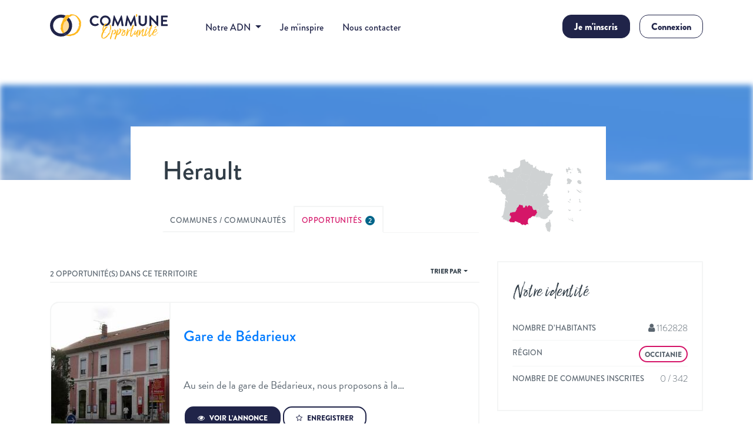

--- FILE ---
content_type: text/html; charset=utf-8
request_url: https://www.commune-opportunite.fr/departements/34-herault/annonces
body_size: 21003
content:
<!DOCTYPE html>
<html lang="fr">
  <head prefix="og: http://ogp.me/ns# dc: http://purl.org/dc/terms/">
    <meta name="csrf-param" content="authenticity_token" />
<meta name="csrf-token" content="EYm5CBamSe8Xf2udxgIzlgQNHe8arm8kbu3T1p1oh7GUwc7TBdBkayWnBKWrViRa1qCOio14v/cae/D5kbUKqw==" />
    

    <meta charset="utf-8">
    <meta content="width=device-width, initial-scale=1, maximum-scale=1, user-scalable=no" name="viewport">
    <meta content="Comm'une opportunité" property="dc.creator">
    <meta content="text/html" property="dc.format">
    <meta content="fr" property="dc.language">
    <meta content="fr" http-equiv="content-language">

    <!-- Favicon -->
    <link rel="apple-touch-icon" sizes="180x180" href="/favicon/apple-touch-icon.png">
    <link rel="icon" type="image/png" sizes="32x32" href="/favicon/favicon-32x32.png">
    <link rel="icon" type="image/png" sizes="16x16" href="/favicon/favicon-16x16.png">
    <link rel="manifest" href="/favicon/site.webmanifest">
    <link rel="mask-icon" href="/favicon/safari-pinned-tab.svg" color="#a2d45e">
    <meta name="msapplication-TileColor" content="#323e48">
    <meta name="theme-color" content="#ffffff">

    <!-- SEO tags -->
      <title>Hérault - Comm&#39;une opportunité</title>
  <meta name="description"        content="Plateforme d&#39;aide à l&#39;entrepreneuriat et à la revitalisation des centres-villes et centres-bourgs français. Un projet s&#39;inscrivant dans les valeurs de l&#39;Economie Sociale et Solidaire.">
  <meta name="robots"             content='index,follow' />

  <meta property="og:description" content="Plateforme d&#39;aide à l&#39;entrepreneuriat et à la revitalisation des centres-villes et centres-bourgs français. Un projet s&#39;inscrivant dans les valeurs de l&#39;Economie Sociale et Solidaire." />
  <meta property="og:title"       content="Hérault - Comm&#39;une opportunité" />
  <meta property="og:image"       content="https://www.commune-opportunite.fr/external_image?url=https%3A%2F%2Fwww.commune-opportunite.fr%2Fimages%2Fcommune-opportunite.png" />
  <meta name="twitter:image:src"  content="https://www.commune-opportunite.fr/external_image?url=https%3A%2F%2Fwww.commune-opportunite.fr%2Fimages%2Fcommune-opportunite.png" />

  <meta property="dc.title"       content="Hérault - Comm&#39;une opportunité" />
  <meta property="dc.description" content="Plateforme d&#39;aide à l&#39;entrepreneuriat et à la revitalisation des centres-villes et centres-bourgs français. Un projet s&#39;inscrivant dans les valeurs de l&#39;Economie Sociale et Solidaire." />

<meta property="og:site_name" content="Comm'une opportunité" />
<meta property="og:url"       content="https://www.commune-opportunite.fr/departements/34-herault/annonces" />
<meta property="og:type"      content="website" />
<meta property="og:locale"    content="fr_FR" />

<meta name="twitter:card" content="summary" />
<meta name="twitter:site" content="@Commune_opp" />
<meta name="twitter:creator" content="@Commune_opp" />

    <!-- End SEO tags -->

    <link rel="stylesheet" href="https://use.typekit.net/cjd5ath.css">
    <link rel="stylesheet" media="all" href="/assets/application-f9abbb7b5a1bdbd23609f7ab899f7104bd7495b481741562cc0d098d9e651988.css" data-turbolinks-track="reload" />
    <script src="https://maps.googleapis.com/maps/api/js?key=AIzaSyA56gzoeMRebkUIb-vphY56sQqIFK2cuQE"></script>
    <script src="/assets/application-6c82c451797d82496145b1dfee455d9b98e1797eaceaa9985084d1710c0ff149.js" data-turbolinks-track="reload" data-cookieconsent="ignore"></script>
    <script src="https://cdn.jsdelivr.net/npm/js-cookie@3.0.1/dist/js.cookie.min.js"></script>

      <script>
    window.dataLayer = window.dataLayer || [];
    // User type and state
    window.dataLayer.push({ 'user_type': 'non connecté' });
    // Representative ID
    window.dataLayer.push({ 'id-representative': '' });
    // User territory name and insee code
    window.dataLayer.push({ 'associated-territory': '' });
    // User project activity area
    window.dataLayer.push({ 'activity': '' });
    // User project slug
    window.dataLayer.push({ 'associated-project': '' });
    // Project Holder ID
    window.dataLayer.push({ 'id-project-holder': '' });
    // User project targeted territories
    window.dataLayer.push({
      'territory-1': '',
      'territory-2': '',
      'territory-3': '',
      'territory-4': '',
      'territory-5': ''
    });
    // Events
    // Formulaire de contact classique

    // Formulaire Inscription porteur de projet

    // Formulaire de création de projet

    // Formulaire de création d'annonce

    // Mise en favori


    // Message interne

    // Formulaire de connexion
  </script>

    <!-- Google Tag Manager -->
    <script>
    function launchGTM(){
      (function(w,d,s,l,i){w[l]=w[l]||[];w[l].push({'gtm.start':
      new Date().getTime(),event:'gtm.js'});var f=d.getElementsByTagName(s)[0],
      j=d.createElement(s),dl=l!='dataLayer'?'&l='+l:'';j.async=true;j.src=
      'https://www.googletagmanager.com/gtm.js?id='+i+dl;f.parentNode.insertBefore(j,f);
      })(window,document,'script','dataLayer','GTM-53XCSSN');
    }

    void 0 === window._axcb && (window._axcb = []);
    window._axcb.push(function(axeptio) {
     axeptio.on("cookies:complete", function(choices) {
       if(choices.google_analytics) {
        launchGTM();
       }
     });
    });
    </script>
    <!-- End Google Tag Manager -->


    <!-- Init Google Maps -->
        <script type="text/javascript">
    $(document).on("turbolinks:load", function(){
      initMap(43.5912, 3.25836, 7, [[{"lat":43.2629,"lng":3.50066},{"lat":43.26419,"lng":3.50223},{"lat":43.2631,"lng":3.50355},{"lat":43.2629,"lng":3.50066}],[{"lat":43.91383,"lng":3.35836},{"lat":43.91278,"lng":3.35827},{"lat":43.91063,"lng":3.36026},{"lat":43.91015,"lng":3.36181},{"lat":43.9125,"lng":3.36411},{"lat":43.9124,"lng":3.36573},{"lat":43.91351,"lng":3.36723},{"lat":43.91697,"lng":3.36656},{"lat":43.91748,"lng":3.37017},{"lat":43.91615,"lng":3.37265},{"lat":43.91504,"lng":3.37245},{"lat":43.9141,"lng":3.3761},{"lat":43.91228,"lng":3.37775},{"lat":43.9124,"lng":3.379},{"lat":43.91141,"lng":3.38048},{"lat":43.91239,"lng":3.38173},{"lat":43.91057,"lng":3.38339},{"lat":43.91056,"lng":3.38505},{"lat":43.91146,"lng":3.39013},{"lat":43.91086,"lng":3.39117},{"lat":43.91084,"lng":3.39366},{"lat":43.90919,"lng":3.39474},{"lat":43.90966,"lng":3.39618},{"lat":43.91166,"lng":3.3973},{"lat":43.91389,"lng":3.39781},{"lat":43.91504,"lng":3.40102},{"lat":43.91491,"lng":3.40594},{"lat":43.91386,"lng":3.4076},{"lat":43.91546,"lng":3.4093},{"lat":43.91356,"lng":3.41027},{"lat":43.91496,"lng":3.41477},{"lat":43.9135,"lng":3.41649},{"lat":43.9143,"lng":3.41799},{"lat":43.91269,"lng":3.42035},{"lat":43.91245,"lng":3.42282},{"lat":43.9116,"lng":3.42445},{"lat":43.91043,"lng":3.42414},{"lat":43.90958,"lng":3.42657},{"lat":43.9076,"lng":3.42673},{"lat":43.90669,"lng":3.42881},{"lat":43.9044,"lng":3.43132},{"lat":43.90229,"lng":3.43462},{"lat":43.90118,"lng":3.43774},{"lat":43.89912,"lng":3.43831},{"lat":43.89684,"lng":3.44027},{"lat":43.89604,"lng":3.43867},{"lat":43.89574,"lng":3.43379},{"lat":43.89377,"lng":3.43219},{"lat":43.89019,"lng":3.43462},{"lat":43.88752,"lng":3.44148},{"lat":43.88514,"lng":3.43528},{"lat":43.88045,"lng":3.43244},{"lat":43.87258,"lng":3.43137},{"lat":43.87297,"lng":3.42379},{"lat":43.87232,"lng":3.42161},{"lat":43.86993,"lng":3.42597},{"lat":43.86285,"lng":3.43212},{"lat":43.86296,"lng":3.43518},{"lat":43.86738,"lng":3.44397},{"lat":43.86867,"lng":3.44387},{"lat":43.86953,"lng":3.44615},{"lat":43.86906,"lng":3.45606},{"lat":43.87205,"lng":3.46272},{"lat":43.87664,"lng":3.46697},{"lat":43.88332,"lng":3.47451},{"lat":43.88608,"lng":3.47822},{"lat":43.8892,"lng":3.48003},{"lat":43.89197,"lng":3.483},{"lat":43.89069,"lng":3.48517},{"lat":43.88987,"lng":3.48546},{"lat":43.89104,"lng":3.49077},{"lat":43.8914,"lng":3.49421},{"lat":43.8895,"lng":3.49566},{"lat":43.89026,"lng":3.49727},{"lat":43.89177,"lng":3.49723},{"lat":43.89211,"lng":3.49947},{"lat":43.89117,"lng":3.50143},{"lat":43.89141,"lng":3.50316},{"lat":43.89294,"lng":3.50351},{"lat":43.89407,"lng":3.5016},{"lat":43.89569,"lng":3.50358},{"lat":43.89729,"lng":3.50265},{"lat":43.89739,"lng":3.50531},{"lat":43.89518,"lng":3.50844},{"lat":43.89543,"lng":3.50996},{"lat":43.89483,"lng":3.5121},{"lat":43.89621,"lng":3.51334},{"lat":43.89466,"lng":3.5153},{"lat":43.89199,"lng":3.51607},{"lat":43.89192,"lng":3.51867},{"lat":43.89009,"lng":3.51621},{"lat":43.88893,"lng":3.51594},{"lat":43.8877,"lng":3.51796},{"lat":43.8874,"lng":3.5197},{"lat":43.88887,"lng":3.5216},{"lat":43.8884,"lng":3.52297},{"lat":43.88589,"lng":3.5226},{"lat":43.88538,"lng":3.52371},{"lat":43.8839,"lng":3.52367},{"lat":43.88319,"lng":3.52261},{"lat":43.88339,"lng":3.52025},{"lat":43.88145,"lng":3.5207},{"lat":43.88143,"lng":3.52331},{"lat":43.88029,"lng":3.52422},{"lat":43.87892,"lng":3.52171},{"lat":43.87744,"lng":3.52186},{"lat":43.87628,"lng":3.52427},{"lat":43.87492,"lng":3.52213},{"lat":43.87318,"lng":3.52334},{"lat":43.87111,"lng":3.5202},{"lat":43.86964,"lng":3.52327},{"lat":43.8667,"lng":3.52314},{"lat":43.86564,"lng":3.52225},{"lat":43.86499,"lng":3.5192},{"lat":43.86337,"lng":3.51909},{"lat":43.86436,"lng":3.52367},{"lat":43.86054,"lng":3.52781},{"lat":43.85862,"lng":3.52609},{"lat":43.85754,"lng":3.52619},{"lat":43.85631,"lng":3.52755},{"lat":43.85432,"lng":3.52825},{"lat":43.8548,"lng":3.53012},{"lat":43.85695,"lng":3.5311},{"lat":43.85739,"lng":3.53242},{"lat":43.85489,"lng":3.5346},{"lat":43.85486,"lng":3.53747},{"lat":43.85319,"lng":3.53812},{"lat":43.85321,"lng":3.54035},{"lat":43.85238,"lng":3.54258},{"lat":43.85137,"lng":3.54859},{"lat":43.85176,"lng":3.55377},{"lat":43.8535,"lng":3.55473},{"lat":43.85576,"lng":3.55515},{"lat":43.85671,"lng":3.5581},{"lat":43.8561,"lng":3.56081},{"lat":43.85399,"lng":3.56395},{"lat":43.85264,"lng":3.56791},{"lat":43.85079,"lng":3.56886},{"lat":43.84978,"lng":3.57022},{"lat":43.84675,"lng":3.57121},{"lat":43.84515,"lng":3.57371},{"lat":43.8436,"lng":3.57886},{"lat":43.84444,"lng":3.57894},{"lat":43.84563,"lng":3.58168},{"lat":43.84724,"lng":3.58054},{"lat":43.84813,"lng":3.5813},{"lat":43.84724,"lng":3.58402},{"lat":43.84753,"lng":3.58669},{"lat":43.8486,"lng":3.58822},{"lat":43.84883,"lng":3.59164},{"lat":43.84848,"lng":3.59444},{"lat":43.84935,"lng":3.59749},{"lat":43.84945,"lng":3.60087},{"lat":43.85473,"lng":3.59942},{"lat":43.85609,"lng":3.59454},{"lat":43.85877,"lng":3.58389},{"lat":43.86539,"lng":3.57551},{"lat":43.86677,"lng":3.57684},{"lat":43.87206,"lng":3.57901},{"lat":43.8762,"lng":3.58234},{"lat":43.87733,"lng":3.58267},{"lat":43.87875,"lng":3.58512},{"lat":43.88004,"lng":3.5854},{"lat":43.88083,"lng":3.58691},{"lat":43.88095,"lng":3.58878},{"lat":43.88243,"lng":3.58906},{"lat":43.88411,"lng":3.59105},{"lat":43.88512,"lng":3.59421},{"lat":43.88562,"lng":3.5977},{"lat":43.88722,"lng":3.60031},{"lat":43.88833,"lng":3.60114},{"lat":43.88911,"lng":3.59964},{"lat":43.89097,"lng":3.6018},{"lat":43.89221,"lng":3.59977},{"lat":43.90221,"lng":3.60758},{"lat":43.90185,"lng":3.61156},{"lat":43.90305,"lng":3.61283},{"lat":43.90504,"lng":3.61262},{"lat":43.91497,"lng":3.62186},{"lat":43.91698,"lng":3.62359},{"lat":43.91606,"lng":3.62931},{"lat":43.91632,"lng":3.63086},{"lat":43.91588,"lng":3.63331},{"lat":43.91619,"lng":3.63898},{"lat":43.91427,"lng":3.64015},{"lat":43.91284,"lng":3.63975},{"lat":43.91186,"lng":3.63855},{"lat":43.90747,"lng":3.63662},{"lat":43.90478,"lng":3.63438},{"lat":43.9038,"lng":3.6344},{"lat":43.89927,"lng":3.63249},{"lat":43.89646,"lng":3.63898},{"lat":43.89792,"lng":3.64227},{"lat":43.90095,"lng":3.6464},{"lat":43.90244,"lng":3.64755},{"lat":43.90457,"lng":3.64629},{"lat":43.91083,"lng":3.64627},{"lat":43.91235,"lng":3.64648},{"lat":43.91492,"lng":3.64217},{"lat":43.91564,"lng":3.64261},{"lat":43.91488,"lng":3.64509},{"lat":43.91425,"lng":3.65005},{"lat":43.91295,"lng":3.65315},{"lat":43.91247,"lng":3.65593},{"lat":43.91322,"lng":3.65676},{"lat":43.91207,"lng":3.66258},{"lat":43.91152,"lng":3.66282},{"lat":43.91028,"lng":3.66979},{"lat":43.9096,"lng":3.67145},{"lat":43.91218,"lng":3.67293},{"lat":43.92077,"lng":3.67703},{"lat":43.92274,"lng":3.67752},{"lat":43.92471,"lng":3.67862},{"lat":43.92642,"lng":3.67879},{"lat":43.92824,"lng":3.67739},{"lat":43.92957,"lng":3.67537},{"lat":43.93146,"lng":3.67579},{"lat":43.93448,"lng":3.67871},{"lat":43.93736,"lng":3.68302},{"lat":43.94045,"lng":3.68356},{"lat":43.93947,"lng":3.68643},{"lat":43.93994,"lng":3.6895},{"lat":43.94301,"lng":3.6882},{"lat":43.94444,"lng":3.6886},{"lat":43.9465,"lng":3.68261},{"lat":43.94713,"lng":3.68218},{"lat":43.95331,"lng":3.68487},{"lat":43.95398,"lng":3.68551},{"lat":43.95154,"lng":3.69013},{"lat":43.95432,"lng":3.69462},{"lat":43.95601,"lng":3.69671},{"lat":43.95688,"lng":3.69867},{"lat":43.95943,"lng":3.7004},{"lat":43.96102,"lng":3.70212},{"lat":43.96207,"lng":3.70513},{"lat":43.95953,"lng":3.71131},{"lat":43.95946,"lng":3.71305},{"lat":43.96084,"lng":3.71433},{"lat":43.96098,"lng":3.71727},{"lat":43.96155,"lng":3.71853},{"lat":43.96361,"lng":3.72033},{"lat":43.96542,"lng":3.72286},{"lat":43.96593,"lng":3.7245},{"lat":43.9673,"lng":3.72497},{"lat":43.96825,"lng":3.72697},{"lat":43.97055,"lng":3.72685},{"lat":43.97188,"lng":3.73141},{"lat":43.97131,"lng":3.73433},{"lat":43.96875,"lng":3.73733},{"lat":43.96661,"lng":3.74377},{"lat":43.96847,"lng":3.7453},{"lat":43.96774,"lng":3.74964},{"lat":43.96954,"lng":3.74994},{"lat":43.97275,"lng":3.75214},{"lat":43.97156,"lng":3.7536},{"lat":43.96994,"lng":3.75443},{"lat":43.96834,"lng":3.75614},{"lat":43.96758,"lng":3.75899},{"lat":43.9677,"lng":3.76391},{"lat":43.96894,"lng":3.76987},{"lat":43.967,"lng":3.77606},{"lat":43.96516,"lng":3.77963},{"lat":43.96753,"lng":3.78056},{"lat":43.96772,"lng":3.78374},{"lat":43.96687,"lng":3.78734},{"lat":43.95905,"lng":3.7862},{"lat":43.95453,"lng":3.78684},{"lat":43.95047,"lng":3.78873},{"lat":43.94228,"lng":3.79552},{"lat":43.94357,"lng":3.79648},{"lat":43.94336,"lng":3.8049},{"lat":43.9439,"lng":3.80615},{"lat":43.94105,"lng":3.80751},{"lat":43.94143,"lng":3.80876},{"lat":43.94088,"lng":3.81311},{"lat":43.9417,"lng":3.81538},{"lat":43.94241,"lng":3.82031},{"lat":43.93669,"lng":3.8267},{"lat":43.93471,"lng":3.8271},{"lat":43.93207,"lng":3.82566},{"lat":43.93096,"lng":3.82557},{"lat":43.92944,"lng":3.82355},{"lat":43.92732,"lng":3.82441},{"lat":43.9272,"lng":3.82628},{"lat":43.92451,"lng":3.82902},{"lat":43.9204,"lng":3.82624},{"lat":43.91882,"lng":3.82445},{"lat":43.91098,"lng":3.82027},{"lat":43.91041,"lng":3.81926},{"lat":43.90691,"lng":3.81606},{"lat":43.89837,"lng":3.80781},{"lat":43.89375,"lng":3.80228},{"lat":43.89081,"lng":3.79954},{"lat":43.88431,"lng":3.80206},{"lat":43.87929,"lng":3.80369},{"lat":43.8779,"lng":3.80607},{"lat":43.87734,"lng":3.81116},{"lat":43.87482,"lng":3.82236},{"lat":43.87364,"lng":3.82233},{"lat":43.87322,"lng":3.82368},{"lat":43.87176,"lng":3.82478},{"lat":43.86642,"lng":3.83081},{"lat":43.87073,"lng":3.838},{"lat":43.86986,"lng":3.84327},{"lat":43.86846,"lng":3.84733},{"lat":43.86763,"lng":3.8518},{"lat":43.86997,"lng":3.85141},{"lat":43.87347,"lng":3.85257},{"lat":43.87476,"lng":3.85354},{"lat":43.87602,"lng":3.85593},{"lat":43.87712,"lng":3.85681},{"lat":43.87679,"lng":3.86063},{"lat":43.87687,"lng":3.8671},{"lat":43.87621,"lng":3.86987},{"lat":43.87741,"lng":3.87153},{"lat":43.87807,"lng":3.87546},{"lat":43.8783,"lng":3.8787},{"lat":43.87796,"lng":3.88045},{"lat":43.87841,"lng":3.89008},{"lat":43.87784,"lng":3.89245},{"lat":43.87759,"lng":3.8971},{"lat":43.87922,"lng":3.90319},{"lat":43.88276,"lng":3.90711},{"lat":43.88599,"lng":3.91014},{"lat":43.88754,"lng":3.91116},{"lat":43.88801,"lng":3.91263},{"lat":43.88762,"lng":3.91429},{"lat":43.88789,"lng":3.91696},{"lat":43.88667,"lng":3.91819},{"lat":43.88559,"lng":3.9174},{"lat":43.88129,"lng":3.91959},{"lat":43.87079,"lng":3.91777},{"lat":43.8684,"lng":3.91764},{"lat":43.86499,"lng":3.92016},{"lat":43.85981,"lng":3.92221},{"lat":43.85838,"lng":3.9221},{"lat":43.85553,"lng":3.92708},{"lat":43.85497,"lng":3.92929},{"lat":43.85358,"lng":3.9379},{"lat":43.8534,"lng":3.94438},{"lat":43.85375,"lng":3.9514},{"lat":43.85377,"lng":3.9562},{"lat":43.85438,"lng":3.9579},{"lat":43.8535,"lng":3.95899},{"lat":43.85216,"lng":3.95795},{"lat":43.84826,"lng":3.9576},{"lat":43.84574,"lng":3.95704},{"lat":43.84374,"lng":3.95834},{"lat":43.84307,"lng":3.9615},{"lat":43.84338,"lng":3.96798},{"lat":43.8445,"lng":3.97174},{"lat":43.84443,"lng":3.97379},{"lat":43.84352,"lng":3.9759},{"lat":43.84288,"lng":3.97936},{"lat":43.84128,"lng":3.97872},{"lat":43.83942,"lng":3.97707},{"lat":43.83784,"lng":3.97448},{"lat":43.83723,"lng":3.97258},{"lat":43.83346,"lng":3.97518},{"lat":43.82991,"lng":3.97838},{"lat":43.82766,"lng":3.97513},{"lat":43.82653,"lng":3.97236},{"lat":43.82271,"lng":3.96822},{"lat":43.82096,"lng":3.96531},{"lat":43.81655,"lng":3.96159},{"lat":43.81002,"lng":3.96228},{"lat":43.80864,"lng":3.96094},{"lat":43.8068,"lng":3.96063},{"lat":43.80614,"lng":3.96218},{"lat":43.80443,"lng":3.96307},{"lat":43.8024,"lng":3.96587},{"lat":43.80375,"lng":3.97237},{"lat":43.80147,"lng":3.97435},{"lat":43.80341,"lng":3.98051},{"lat":43.80502,"lng":3.9849},{"lat":43.8092,"lng":3.99433},{"lat":43.81305,"lng":4.00134},{"lat":43.81146,"lng":4.00205},{"lat":43.81028,"lng":4.00605},{"lat":43.80914,"lng":4.00757},{"lat":43.80751,"lng":4.01418},{"lat":43.80717,"lng":4.01857},{"lat":43.80361,"lng":4.02234},{"lat":43.80268,"lng":4.02678},{"lat":43.80065,"lng":4.03032},{"lat":43.79926,"lng":4.03016},{"lat":43.79874,"lng":4.03233},{"lat":43.79657,"lng":4.03549},{"lat":43.79472,"lng":4.0388},{"lat":43.79191,"lng":4.04294},{"lat":43.79087,"lng":4.04609},{"lat":43.78988,"lng":4.04699},{"lat":43.78925,"lng":4.04932},{"lat":43.78704,"lng":4.05044},{"lat":43.78561,"lng":4.05353},{"lat":43.78418,"lng":4.05303},{"lat":43.78346,"lng":4.05389},{"lat":43.77995,"lng":4.05143},{"lat":43.77641,"lng":4.05263},{"lat":43.77391,"lng":4.05186},{"lat":43.77221,"lng":4.054},{"lat":43.77214,"lng":4.05616},{"lat":43.77315,"lng":4.06008},{"lat":43.77232,"lng":4.06102},{"lat":43.77228,"lng":4.06331},{"lat":43.76941,"lng":4.06519},{"lat":43.76728,"lng":4.06479},{"lat":43.76471,"lng":4.06751},{"lat":43.76626,"lng":4.06845},{"lat":43.7666,"lng":4.07073},{"lat":43.76782,"lng":4.07404},{"lat":43.76789,"lng":4.07831},{"lat":43.76847,"lng":4.08363},{"lat":43.76829,"lng":4.08509},{"lat":43.76539,"lng":4.08763},{"lat":43.76523,"lng":4.08976},{"lat":43.76306,"lng":4.09268},{"lat":43.76121,"lng":4.09039},{"lat":43.76019,"lng":4.09215},{"lat":43.75749,"lng":4.09289},{"lat":43.75487,"lng":4.09219},{"lat":43.75247,"lng":4.09367},{"lat":43.74908,"lng":4.10016},{"lat":43.74923,"lng":4.10196},{"lat":43.74875,"lng":4.10443},{"lat":43.74714,"lng":4.10671},{"lat":43.74438,"lng":4.10765},{"lat":43.74206,"lng":4.10888},{"lat":43.74018,"lng":4.1117},{"lat":43.73774,"lng":4.11404},{"lat":43.7368,"lng":4.1168},{"lat":43.73677,"lng":4.12189},{"lat":43.73969,"lng":4.12509},{"lat":43.7406,"lng":4.12715},{"lat":43.74099,"lng":4.13065},{"lat":43.74065,"lng":4.13337},{"lat":43.73915,"lng":4.13935},{"lat":43.73821,"lng":4.14143},{"lat":43.73684,"lng":4.14302},{"lat":43.73389,"lng":4.14478},{"lat":43.72797,"lng":4.14572},{"lat":43.72552,"lng":4.14707},{"lat":43.72394,"lng":4.14976},{"lat":43.72216,"lng":4.15125},{"lat":43.71874,"lng":4.15128},{"lat":43.71734,"lng":4.15178},{"lat":43.71455,"lng":4.15426},{"lat":43.71024,"lng":4.15977},{"lat":43.70878,"lng":4.16096},{"lat":43.70698,"lng":4.16338},{"lat":43.7023,"lng":4.16367},{"lat":43.70032,"lng":4.16616},{"lat":43.69932,"lng":4.16669},{"lat":43.69744,"lng":4.16614},{"lat":43.69446,"lng":4.16363},{"lat":43.69256,"lng":4.16449},{"lat":43.68924,"lng":4.1631},{"lat":43.68732,"lng":4.16285},{"lat":43.68474,"lng":4.16654},{"lat":43.68204,"lng":4.16957},{"lat":43.68069,"lng":4.17177},{"lat":43.67728,"lng":4.17395},{"lat":43.67647,"lng":4.17741},{"lat":43.67476,"lng":4.17927},{"lat":43.67223,"lng":4.17752},{"lat":43.67138,"lng":4.18017},{"lat":43.6706,"lng":4.18082},{"lat":43.66857,"lng":4.18075},{"lat":43.66721,"lng":4.18208},{"lat":43.66644,"lng":4.18473},{"lat":43.66375,"lng":4.18649},{"lat":43.66037,"lng":4.18733},{"lat":43.65562,"lng":4.19127},{"lat":43.65459,"lng":4.19415},{"lat":43.65345,"lng":4.19449},{"lat":43.65059,"lng":4.19322},{"lat":43.64936,"lng":4.19145},{"lat":43.64667,"lng":4.19081},{"lat":43.6453,"lng":4.192},{"lat":43.64426,"lng":4.19196},{"lat":43.64207,"lng":4.19377},{"lat":43.6399,"lng":4.19153},{"lat":43.63723,"lng":4.18934},{"lat":43.62909,"lng":4.18381},{"lat":43.62509,"lng":4.18034},{"lat":43.62033,"lng":4.17699},{"lat":43.60903,"lng":4.16877},{"lat":43.60802,"lng":4.16756},{"lat":43.59987,"lng":4.1561},{"lat":43.59817,"lng":4.14979},{"lat":43.59664,"lng":4.1493},{"lat":43.58767,"lng":4.15052},{"lat":43.58556,"lng":4.15022},{"lat":43.58467,"lng":4.14386},{"lat":43.58673,"lng":4.13083},{"lat":43.58848,"lng":4.12736},{"lat":43.58895,"lng":4.12401},{"lat":43.58833,"lng":4.11906},{"lat":43.58729,"lng":4.11446},{"lat":43.58539,"lng":4.10419},{"lat":43.58524,"lng":4.09891},{"lat":43.58613,"lng":4.09677},{"lat":43.59173,"lng":4.08684},{"lat":43.592,"lng":4.08444},{"lat":43.58859,"lng":4.07467},{"lat":43.5884,"lng":4.07523},{"lat":43.59016,"lng":4.08048},{"lat":43.58241,"lng":4.09367},{"lat":43.58153,"lng":4.09591},{"lat":43.57018,"lng":4.10815},{"lat":43.56849,"lng":4.10941},{"lat":43.5636,"lng":4.1067},{"lat":43.55437,"lng":4.10104},{"lat":43.5539,"lng":4.09936},{"lat":43.5548,"lng":4.0971},{"lat":43.55623,"lng":4.08916},{"lat":43.55609,"lng":4.08605},{"lat":43.55519,"lng":4.08349},{"lat":43.55606,"lng":4.0824},{"lat":43.55584,"lng":4.07962},{"lat":43.55636,"lng":4.07746},{"lat":43.55708,"lng":4.07147},{"lat":43.55739,"lng":4.06634},{"lat":43.55754,"lng":4.05614},{"lat":43.5574,"lng":4.05075},{"lat":43.5568,"lng":4.04226},{"lat":43.55633,"lng":4.03766},{"lat":43.55512,"lng":4.02852},{"lat":43.55245,"lng":4.01119},{"lat":43.55166,"lng":4.00701},{"lat":43.5485,"lng":3.99547},{"lat":43.54814,"lng":3.9949},{"lat":43.54553,"lng":3.98591},{"lat":43.54397,"lng":3.98186},{"lat":43.54317,"lng":3.97813},{"lat":43.54207,"lng":3.97655},{"lat":43.54173,"lng":3.97449},{"lat":43.54002,"lng":3.96858},{"lat":43.53777,"lng":3.96201},{"lat":43.5365,"lng":3.95944},{"lat":43.53469,"lng":3.95402},{"lat":43.53303,"lng":3.94987},{"lat":43.52794,"lng":3.93434},{"lat":43.5262,"lng":3.93417},{"lat":43.52568,"lng":3.93546},{"lat":43.52353,"lng":3.932},{"lat":43.52474,"lng":3.92849},{"lat":43.52462,"lng":3.9275},{"lat":43.52228,"lng":3.92113},{"lat":43.51967,"lng":3.91475},{"lat":43.51888,"lng":3.91362},{"lat":43.5172,"lng":3.90796},{"lat":43.51356,"lng":3.90025},{"lat":43.5109,"lng":3.89418},{"lat":43.50674,"lng":3.88608},{"lat":43.50133,"lng":3.87698},{"lat":43.50019,"lng":3.8746},{"lat":43.4954,"lng":3.86638},{"lat":43.49474,"lng":3.86483},{"lat":43.49104,"lng":3.85891},{"lat":43.48646,"lng":3.8512},{"lat":43.48226,"lng":3.84576},{"lat":43.47771,"lng":3.83904},{"lat":43.47395,"lng":3.83413},{"lat":43.4692,"lng":3.82881},{"lat":43.46192,"lng":3.82208},{"lat":43.45831,"lng":3.81853},{"lat":43.45357,"lng":3.81286},{"lat":43.45118,"lng":3.80959},{"lat":43.44878,"lng":3.80724},{"lat":43.44532,"lng":3.80302},{"lat":43.44104,"lng":3.79666},{"lat":43.43657,"lng":3.78729},{"lat":43.43281,"lng":3.77819},{"lat":43.43139,"lng":3.77656},{"lat":43.43143,"lng":3.77457},{"lat":43.42933,"lng":3.76612},{"lat":43.42854,"lng":3.76394},{"lat":43.42696,"lng":3.75655},{"lat":43.42541,"lng":3.75121},{"lat":43.42363,"lng":3.74975},{"lat":43.42424,"lng":3.74803},{"lat":43.41776,"lng":3.72979},{"lat":43.41579,"lng":3.72492},{"lat":43.40836,"lng":3.72537},{"lat":43.40119,"lng":3.72563},{"lat":43.40082,"lng":3.71581},{"lat":43.39868,"lng":3.71446},{"lat":43.39845,"lng":3.71032},{"lat":43.3988,"lng":3.70843},{"lat":43.39774,"lng":3.70655},{"lat":43.39698,"lng":3.70276},{"lat":43.39528,"lng":3.7018},{"lat":43.39539,"lng":3.70026},{"lat":43.3945,"lng":3.69493},{"lat":43.39229,"lng":3.69198},{"lat":43.39157,"lng":3.69165},{"lat":43.39185,"lng":3.68394},{"lat":43.39295,"lng":3.68193},{"lat":43.39191,"lng":3.67833},{"lat":43.39059,"lng":3.67631},{"lat":43.39027,"lng":3.6736},{"lat":43.3927,"lng":3.67229},{"lat":43.39373,"lng":3.66985},{"lat":43.3932,"lng":3.6649},{"lat":43.39228,"lng":3.66216},{"lat":43.39062,"lng":3.65874},{"lat":43.38943,"lng":3.65549},{"lat":43.38477,"lng":3.64607},{"lat":43.38314,"lng":3.64313},{"lat":43.37832,"lng":3.63526},{"lat":43.37404,"lng":3.62863},{"lat":43.36784,"lng":3.61968},{"lat":43.36561,"lng":3.61697},{"lat":43.35924,"lng":3.60776},{"lat":43.35543,"lng":3.60262},{"lat":43.34846,"lng":3.59403},{"lat":43.34402,"lng":3.58832},{"lat":43.34192,"lng":3.58606},{"lat":43.33607,"lng":3.57861},{"lat":43.32838,"lng":3.56963},{"lat":43.32572,"lng":3.56612},{"lat":43.32243,"lng":3.56254},{"lat":43.32074,"lng":3.56034},{"lat":43.31948,"lng":3.55976},{"lat":43.31874,"lng":3.55802},{"lat":43.3173,"lng":3.55793},{"lat":43.31616,"lng":3.55587},{"lat":43.31242,"lng":3.5521},{"lat":43.30036,"lng":3.538},{"lat":43.29547,"lng":3.53284},{"lat":43.29136,"lng":3.529},{"lat":43.28807,"lng":3.52548},{"lat":43.28467,"lng":3.52393},{"lat":43.28277,"lng":3.52112},{"lat":43.27923,"lng":3.51859},{"lat":43.27833,"lng":3.51852},{"lat":43.27625,"lng":3.5154},{"lat":43.2748,"lng":3.51561},{"lat":43.27497,"lng":3.51302},{"lat":43.27409,"lng":3.51122},{"lat":43.27172,"lng":3.50951},{"lat":43.27225,"lng":3.50688},{"lat":43.27445,"lng":3.50199},{"lat":43.2753,"lng":3.4991},{"lat":43.27472,"lng":3.48593},{"lat":43.27393,"lng":3.483},{"lat":43.27481,"lng":3.48025},{"lat":43.27659,"lng":3.47726},{"lat":43.27698,"lng":3.47475},{"lat":43.27662,"lng":3.47024},{"lat":43.27679,"lng":3.46723},{"lat":43.2793,"lng":3.45927},{"lat":43.28139,"lng":3.4566},{"lat":43.28238,"lng":3.45236},{"lat":43.28189,"lng":3.44445},{"lat":43.28456,"lng":3.442},{"lat":43.28798,"lng":3.43719},{"lat":43.28937,"lng":3.43419},{"lat":43.29021,"lng":3.43033},{"lat":43.29012,"lng":3.42071},{"lat":43.2887,"lng":3.40855},{"lat":43.28781,"lng":3.40823},{"lat":43.28816,"lng":3.40502},{"lat":43.28588,"lng":3.39396},{"lat":43.28414,"lng":3.38691},{"lat":43.27933,"lng":3.37081},{"lat":43.27925,"lng":3.36908},{"lat":43.27811,"lng":3.36685},{"lat":43.27464,"lng":3.3571},{"lat":43.27444,"lng":3.35513},{"lat":43.27317,"lng":3.35081},{"lat":43.27237,"lng":3.34969},{"lat":43.27159,"lng":3.34689},{"lat":43.26991,"lng":3.34268},{"lat":43.26813,"lng":3.34136},{"lat":43.26592,"lng":3.33602},{"lat":43.263,"lng":3.33056},{"lat":43.25858,"lng":3.32099},{"lat":43.25699,"lng":3.31697},{"lat":43.25448,"lng":3.31162},{"lat":43.25181,"lng":3.3074},{"lat":43.25062,"lng":3.3048},{"lat":43.24685,"lng":3.29876},{"lat":43.24557,"lng":3.29493},{"lat":43.24442,"lng":3.29268},{"lat":43.24303,"lng":3.29186},{"lat":43.24327,"lng":3.29021},{"lat":43.24199,"lng":3.28712},{"lat":43.24022,"lng":3.28418},{"lat":43.23618,"lng":3.27612},{"lat":43.23286,"lng":3.27059},{"lat":43.23065,"lng":3.26631},{"lat":43.22669,"lng":3.26047},{"lat":43.22572,"lng":3.25836},{"lat":43.22398,"lng":3.25617},{"lat":43.2202,"lng":3.25009},{"lat":43.21544,"lng":3.24416},{"lat":43.21281,"lng":3.24056},{"lat":43.21418,"lng":3.23714},{"lat":43.21582,"lng":3.23562},{"lat":43.21696,"lng":3.2338},{"lat":43.2201,"lng":3.22587},{"lat":43.22181,"lng":3.22759},{"lat":43.23356,"lng":3.2127},{"lat":43.23564,"lng":3.21031},{"lat":43.2393,"lng":3.20821},{"lat":43.24189,"lng":3.20388},{"lat":43.24295,"lng":3.20322},{"lat":43.24917,"lng":3.20103},{"lat":43.25036,"lng":3.19877},{"lat":43.25033,"lng":3.18989},{"lat":43.25107,"lng":3.18726},{"lat":43.24941,"lng":3.18133},{"lat":43.24804,"lng":3.17903},{"lat":43.2437,"lng":3.1754},{"lat":43.24315,"lng":3.16905},{"lat":43.24437,"lng":3.1623},{"lat":43.24317,"lng":3.16024},{"lat":43.24247,"lng":3.15758},{"lat":43.2434,"lng":3.15434},{"lat":43.24612,"lng":3.15123},{"lat":43.24685,"lng":3.14921},{"lat":43.24725,"lng":3.14398},{"lat":43.24829,"lng":3.14406},{"lat":43.25125,"lng":3.14691},{"lat":43.25286,"lng":3.14751},{"lat":43.2564,"lng":3.14555},{"lat":43.25833,"lng":3.14383},{"lat":43.25951,"lng":3.14163},{"lat":43.25949,"lng":3.13792},{"lat":43.26091,"lng":3.1348},{"lat":43.26092,"lng":3.13234},{"lat":43.25969,"lng":3.12882},{"lat":43.26158,"lng":3.122},{"lat":43.26156,"lng":3.12009},{"lat":43.25977,"lng":3.11693},{"lat":43.25812,"lng":3.11585},{"lat":43.25536,"lng":3.11607},{"lat":43.25407,"lng":3.1147},{"lat":43.25347,"lng":3.11094},{"lat":43.25614,"lng":3.10136},{"lat":43.26058,"lng":3.09225},{"lat":43.26181,"lng":3.08819},{"lat":43.26376,"lng":3.08656},{"lat":43.26409,"lng":3.08453},{"lat":43.26295,"lng":3.08051},{"lat":43.26183,"lng":3.07834},{"lat":43.26778,"lng":3.07101},{"lat":43.27818,"lng":3.05679},{"lat":43.28018,"lng":3.05374},{"lat":43.28187,"lng":3.04218},{"lat":43.28303,"lng":3.03653},{"lat":43.28017,"lng":3.03379},{"lat":43.28073,"lng":3.03052},{"lat":43.28223,"lng":3.0287},{"lat":43.28229,"lng":3.02481},{"lat":43.28194,"lng":3.02229},{"lat":43.27685,"lng":3.02296},{"lat":43.2772,"lng":3.01705},{"lat":43.2748,"lng":3.01413},{"lat":43.274,"lng":3.0108},{"lat":43.27505,"lng":3.00933},{"lat":43.27613,"lng":3.00953},{"lat":43.27859,"lng":3.01171},{"lat":43.28071,"lng":3.012},{"lat":43.28189,"lng":3.01306},{"lat":43.28529,"lng":3.00477},{"lat":43.2925,"lng":3.00484},{"lat":43.29705,"lng":3.00459},{"lat":43.30013,"lng":3.00628},{"lat":43.3037,"lng":3.00521},{"lat":43.30891,"lng":3.0065},{"lat":43.30974,"lng":3.00325},{"lat":43.31289,"lng":3.00391},{"lat":43.31375,"lng":3.00256},{"lat":43.31564,"lng":3.00264},{"lat":43.31589,"lng":3.00455},{"lat":43.31865,"lng":3.00489},{"lat":43.32013,"lng":3.00435},{"lat":43.31921,"lng":2.99072},{"lat":43.31865,"lng":2.98959},{"lat":43.31753,"lng":2.98015},{"lat":43.31546,"lng":2.97132},{"lat":43.31418,"lng":2.9678},{"lat":43.31256,"lng":2.95921},{"lat":43.31208,"lng":2.94694},{"lat":43.31251,"lng":2.94503},{"lat":43.31451,"lng":2.94013},{"lat":43.31637,"lng":2.93626},{"lat":43.31868,"lng":2.93492},{"lat":43.32043,"lng":2.93525},{"lat":43.32307,"lng":2.92973},{"lat":43.32458,"lng":2.92352},{"lat":43.32608,"lng":2.92125},{"lat":43.31973,"lng":2.9141},{"lat":43.3201,"lng":2.91041},{"lat":43.32165,"lng":2.90727},{"lat":43.32288,"lng":2.90612},{"lat":43.32303,"lng":2.90372},{"lat":43.32388,"lng":2.90279},{"lat":43.32493,"lng":2.89966},{"lat":43.32549,"lng":2.89684},{"lat":43.32808,"lng":2.89045},{"lat":43.32977,"lng":2.88978},{"lat":43.3299,"lng":2.8867},{"lat":43.33158,"lng":2.88555},{"lat":43.33296,"lng":2.88612},{"lat":43.33504,"lng":2.88415},{"lat":43.33693,"lng":2.88608},{"lat":43.33994,"lng":2.88704},{"lat":43.34132,"lng":2.89136},{"lat":43.3436,"lng":2.89237},{"lat":43.345,"lng":2.89097},{"lat":43.34851,"lng":2.89119},{"lat":43.35425,"lng":2.88791},{"lat":43.35735,"lng":2.8899},{"lat":43.36,"lng":2.88889},{"lat":43.36535,"lng":2.89017},{"lat":43.37103,"lng":2.87887},{"lat":43.37318,"lng":2.87204},{"lat":43.37333,"lng":2.8697},{"lat":43.37499,"lng":2.86941},{"lat":43.37616,"lng":2.87028},{"lat":43.37768,"lng":2.8727},{"lat":43.37871,"lng":2.87283},{"lat":43.38038,"lng":2.87156},{"lat":43.38211,"lng":2.8686},{"lat":43.38199,"lng":2.86582},{"lat":43.37703,"lng":2.85715},{"lat":43.37375,"lng":2.85607},{"lat":43.37299,"lng":2.85538},{"lat":43.37163,"lng":2.85623},{"lat":43.37015,"lng":2.85578},{"lat":43.36974,"lng":2.85714},{"lat":43.37041,"lng":2.85857},{"lat":43.36855,"lng":2.85912},{"lat":43.36529,"lng":2.86327},{"lat":43.36157,"lng":2.86263},{"lat":43.36115,"lng":2.86497},{"lat":43.35947,"lng":2.86692},{"lat":43.35942,"lng":2.86914},{"lat":43.35704,"lng":2.86968},{"lat":43.35262,"lng":2.86989},{"lat":43.35125,"lng":2.87071},{"lat":43.35005,"lng":2.87239},{"lat":43.34698,"lng":2.87186},{"lat":43.34437,"lng":2.8724},{"lat":43.34235,"lng":2.87133},{"lat":43.34031,"lng":2.87576},{"lat":43.33923,"lng":2.87458},{"lat":43.33933,"lng":2.87292},{"lat":43.33798,"lng":2.87192},{"lat":43.33475,"lng":2.87171},{"lat":43.33435,"lng":2.87083},{"lat":43.33061,"lng":2.86926},{"lat":43.32959,"lng":2.86832},{"lat":43.32857,"lng":2.86512},{"lat":43.32702,"lng":2.85826},{"lat":43.32573,"lng":2.84629},{"lat":43.32251,"lng":2.83972},{"lat":43.32212,"lng":2.83786},{"lat":43.32286,"lng":2.83436},{"lat":43.32229,"lng":2.83208},{"lat":43.32229,"lng":2.82868},{"lat":43.32347,"lng":2.82654},{"lat":43.32294,"lng":2.82332},{"lat":43.32327,"lng":2.8208},{"lat":43.32269,"lng":2.81926},{"lat":43.32396,"lng":2.81816},{"lat":43.32349,"lng":2.81271},{"lat":43.32186,"lng":2.8093},{"lat":43.31999,"lng":2.80635},{"lat":43.31816,"lng":2.80516},{"lat":43.31577,"lng":2.80632},{"lat":43.31156,"lng":2.81263},{"lat":43.31024,"lng":2.81793},{"lat":43.30973,"lng":2.81835},{"lat":43.30709,"lng":2.81581},{"lat":43.30539,"lng":2.81294},{"lat":43.30428,"lng":2.80933},{"lat":43.30009,"lng":2.80138},{"lat":43.29302,"lng":2.79179},{"lat":43.28875,"lng":2.78781},{"lat":43.2856,"lng":2.78661},{"lat":43.27351,"lng":2.78692},{"lat":43.27244,"lng":2.78752},{"lat":43.27013,"lng":2.7849},{"lat":43.26738,"lng":2.7833},{"lat":43.26508,"lng":2.77979},{"lat":43.26435,"lng":2.7753},{"lat":43.26305,"lng":2.77496},{"lat":43.26099,"lng":2.77331},{"lat":43.26091,"lng":2.77208},{"lat":43.25889,"lng":2.77109},{"lat":43.25779,"lng":2.77225},{"lat":43.25683,"lng":2.76745},{"lat":43.25525,"lng":2.76306},{"lat":43.25459,"lng":2.75252},{"lat":43.25671,"lng":2.75105},{"lat":43.25947,"lng":2.74701},{"lat":43.26025,"lng":2.74504},{"lat":43.26399,"lng":2.74273},{"lat":43.26458,"lng":2.74077},{"lat":43.26734,"lng":2.73789},{"lat":43.27274,"lng":2.72573},{"lat":43.27592,"lng":2.71712},{"lat":43.27686,"lng":2.71503},{"lat":43.274,"lng":2.7131},{"lat":43.27491,"lng":2.70997},{"lat":43.27378,"lng":2.70941},{"lat":43.27352,"lng":2.70738},{"lat":43.27456,"lng":2.70491},{"lat":43.27813,"lng":2.70224},{"lat":43.27898,"lng":2.70014},{"lat":43.28062,"lng":2.69885},{"lat":43.28187,"lng":2.69924},{"lat":43.28276,"lng":2.70114},{"lat":43.28438,"lng":2.70185},{"lat":43.28698,"lng":2.70193},{"lat":43.28864,"lng":2.7037},{"lat":43.29427,"lng":2.70714},{"lat":43.29545,"lng":2.70258},{"lat":43.2959,"lng":2.70239},{"lat":43.29824,"lng":2.70451},{"lat":43.29932,"lng":2.70452},{"lat":43.30104,"lng":2.7023},{"lat":43.30311,"lng":2.69833},{"lat":43.30486,"lng":2.69981},{"lat":43.30653,"lng":2.69915},{"lat":43.30955,"lng":2.69965},{"lat":43.31053,"lng":2.70119},{"lat":43.31324,"lng":2.69868},{"lat":43.31608,"lng":2.69815},{"lat":43.31828,"lng":2.69672},{"lat":43.31853,"lng":2.69578},{"lat":43.32049,"lng":2.69359},{"lat":43.32065,"lng":2.69177},{"lat":43.3225,"lng":2.68913},{"lat":43.32246,"lng":2.68765},{"lat":43.31715,"lng":2.68762},{"lat":43.31536,"lng":2.68227},{"lat":43.31432,"lng":2.68278},{"lat":43.31474,"lng":2.67885},{"lat":43.31426,"lng":2.67576},{"lat":43.3126,"lng":2.67526},{"lat":43.30696,"lng":2.67776},{"lat":43.30495,"lng":2.67552},{"lat":43.30234,"lng":2.67458},{"lat":43.30333,"lng":2.67176},{"lat":43.30131,"lng":2.67137},{"lat":43.29966,"lng":2.66717},{"lat":43.29998,"lng":2.66558},{"lat":43.29696,"lng":2.66482},{"lat":43.29617,"lng":2.65872},{"lat":43.29447,"lng":2.65852},{"lat":43.29297,"lng":2.65907},{"lat":43.29411,"lng":2.6547},{"lat":43.29394,"lng":2.65167},{"lat":43.29451,"lng":2.64391},{"lat":43.29613,"lng":2.64282},{"lat":43.29488,"lng":2.6388},{"lat":43.29606,"lng":2.63549},{"lat":43.29822,"lng":2.63247},{"lat":43.29661,"lng":2.63173},{"lat":43.29503,"lng":2.62993},{"lat":43.2914,"lng":2.62782},{"lat":43.28879,"lng":2.62738},{"lat":43.28427,"lng":2.61708},{"lat":43.28643,"lng":2.6172},{"lat":43.28741,"lng":2.61807},{"lat":43.28908,"lng":2.61684},{"lat":43.28953,"lng":2.61573},{"lat":43.29323,"lng":2.61077},{"lat":43.2954,"lng":2.60898},{"lat":43.29704,"lng":2.6069},{"lat":43.29713,"lng":2.60517},{"lat":43.29812,"lng":2.60136},{"lat":43.29871,"lng":2.6016},{"lat":43.30451,"lng":2.60059},{"lat":43.30465,"lng":2.60194},{"lat":43.30721,"lng":2.60084},{"lat":43.30834,"lng":2.59931},{"lat":43.31041,"lng":2.5979},{"lat":43.31077,"lng":2.59871},{"lat":43.31383,"lng":2.59971},{"lat":43.31375,"lng":2.59736},{"lat":43.31708,"lng":2.59479},{"lat":43.31799,"lng":2.59201},{"lat":43.32047,"lng":2.59135},{"lat":43.32614,"lng":2.58921},{"lat":43.32924,"lng":2.58874},{"lat":43.33092,"lng":2.58665},{"lat":43.33344,"lng":2.58542},{"lat":43.33467,"lng":2.58081},{"lat":43.3349,"lng":2.57556},{"lat":43.33423,"lng":2.57445},{"lat":43.33523,"lng":2.56725},{"lat":43.33687,"lng":2.56035},{"lat":43.3376,"lng":2.55634},{"lat":43.33621,"lng":2.55245},{"lat":43.33437,"lng":2.55133},{"lat":43.33594,"lng":2.54911},{"lat":43.33662,"lng":2.54948},{"lat":43.33874,"lng":2.5474},{"lat":43.34229,"lng":2.54612},{"lat":43.34464,"lng":2.54458},{"lat":43.34596,"lng":2.5407},{"lat":43.34793,"lng":2.54312},{"lat":43.35026,"lng":2.54505},{"lat":43.35125,"lng":2.54498},{"lat":43.35233,"lng":2.54634},{"lat":43.35374,"lng":2.54517},{"lat":43.35526,"lng":2.54573},{"lat":43.35772,"lng":2.54925},{"lat":43.36056,"lng":2.54871},{"lat":43.362,"lng":2.55081},{"lat":43.36168,"lng":2.55266},{"lat":43.36371,"lng":2.55212},{"lat":43.36492,"lng":2.55398},{"lat":43.3656,"lng":2.55626},{"lat":43.36689,"lng":2.557},{"lat":43.36837,"lng":2.55584},{"lat":43.37037,"lng":2.55658},{"lat":43.37293,"lng":2.55307},{"lat":43.37465,"lng":2.55308},{"lat":43.37842,"lng":2.55136},{"lat":43.38,"lng":2.55304},{"lat":43.38252,"lng":2.55298},{"lat":43.38274,"lng":2.55397},{"lat":43.38494,"lng":2.55633},{"lat":43.38832,"lng":2.55522},{"lat":43.38891,"lng":2.55634},{"lat":43.39326,"lng":2.55962},{"lat":43.39362,"lng":2.56068},{"lat":43.39721,"lng":2.56545},{"lat":43.39793,"lng":2.56699},{"lat":43.4003,"lng":2.56922},{"lat":43.39963,"lng":2.57317},{"lat":43.39823,"lng":2.57656},{"lat":43.39835,"lng":2.58063},{"lat":43.39896,"lng":2.58605},{"lat":43.39982,"lng":2.58762},{"lat":43.40153,"lng":2.58892},{"lat":43.4039,"lng":2.59274},{"lat":43.40602,"lng":2.59172},{"lat":43.40692,"lng":2.59208},{"lat":43.4092,"lng":2.59472},{"lat":43.41147,"lng":2.59449},{"lat":43.41259,"lng":2.59346},{"lat":43.41196,"lng":2.58662},{"lat":43.41245,"lng":2.57968},{"lat":43.41573,"lng":2.57928},{"lat":43.41776,"lng":2.57689},{"lat":43.42038,"lng":2.57226},{"lat":43.42173,"lng":2.56838},{"lat":43.42296,"lng":2.56579},{"lat":43.42359,"lng":2.56763},{"lat":43.42366,"lng":2.57073},{"lat":43.4224,"lng":2.57386},{"lat":43.42315,"lng":2.58073},{"lat":43.42364,"lng":2.58203},{"lat":43.42634,"lng":2.58464},{"lat":43.42764,"lng":2.58698},{"lat":43.42845,"lng":2.58736},{"lat":43.42957,"lng":2.59014},{"lat":43.42924,"lng":2.5957},{"lat":43.43009,"lng":2.59639},{"lat":43.43166,"lng":2.59602},{"lat":43.43284,"lng":2.59682},{"lat":43.43328,"lng":2.59986},{"lat":43.43133,"lng":2.60219},{"lat":43.43083,"lng":2.60343},{"lat":43.43109,"lng":2.60608},{"lat":43.43187,"lng":2.60701},{"lat":43.4342,"lng":2.60764},{"lat":43.43727,"lng":2.60752},{"lat":43.4384,"lng":2.6047},{"lat":43.43998,"lng":2.60408},{"lat":43.44091,"lng":2.60575},{"lat":43.44041,"lng":2.60934},{"lat":43.43905,"lng":2.61069},{"lat":43.43851,"lng":2.61328},{"lat":43.43729,"lng":2.61545},{"lat":43.43769,"lng":2.61779},{"lat":43.44209,"lng":2.62065},{"lat":43.44429,"lng":2.62367},{"lat":43.44532,"lng":2.6261},{"lat":43.44658,"lng":2.62783},{"lat":43.44801,"lng":2.62845},{"lat":43.4498,"lng":2.63217},{"lat":43.45326,"lng":2.63695},{"lat":43.45411,"lng":2.63732},{"lat":43.45617,"lng":2.64017},{"lat":43.45585,"lng":2.64191},{"lat":43.4577,"lng":2.64278},{"lat":43.45792,"lng":2.64457},{"lat":43.45913,"lng":2.64618},{"lat":43.46174,"lng":2.64546},{"lat":43.46337,"lng":2.64226},{"lat":43.46424,"lng":2.63929},{"lat":43.46523,"lng":2.63788},{"lat":43.4668,"lng":2.63806},{"lat":43.4691,"lng":2.64256},{"lat":43.46894,"lng":2.64536},{"lat":43.46949,"lng":2.64787},{"lat":43.46795,"lng":2.6479},{"lat":43.46672,"lng":2.64986},{"lat":43.4669,"lng":2.65481},{"lat":43.4648,"lng":2.66042},{"lat":43.46332,"lng":2.66134},{"lat":43.46219,"lng":2.66307},{"lat":43.46195,"lng":2.66554},{"lat":43.46412,"lng":2.66455},{"lat":43.46771,"lng":2.66612},{"lat":43.47005,"lng":2.668},{"lat":43.4719,"lng":2.66547},{"lat":43.47677,"lng":2.66292},{"lat":43.47682,"lng":2.66038},{"lat":43.47899,"lng":2.65815},{"lat":43.48219,"lng":2.6565},{"lat":43.48408,"lng":2.65903},{"lat":43.48754,"lng":2.65678},{"lat":43.49165,"lng":2.65532},{"lat":43.49668,"lng":2.65472},{"lat":43.501,"lng":2.65895},{"lat":43.50342,"lng":2.6605},{"lat":43.50847,"lng":2.65936},{"lat":43.5158,"lng":2.65922},{"lat":43.51692,"lng":2.65885},{"lat":43.51624,"lng":2.66224},{"lat":43.51628,"lng":2.66385},{"lat":43.51541,"lng":2.66756},{"lat":43.51324,"lng":2.67244},{"lat":43.51346,"lng":2.67602},{"lat":43.51811,"lng":2.67116},{"lat":43.52086,"lng":2.6692},{"lat":43.52326,"lng":2.66685},{"lat":43.52475,"lng":2.66192},{"lat":43.5257,"lng":2.66006},{"lat":43.52716,"lng":2.65464},{"lat":43.52878,"lng":2.65304},{"lat":43.53004,"lng":2.65348},{"lat":43.53081,"lng":2.65236},{"lat":43.53509,"lng":2.64991},{"lat":43.53578,"lng":2.64583},{"lat":43.53713,"lng":2.64441},{"lat":43.54069,"lng":2.64159},{"lat":43.54426,"lng":2.63808},{"lat":43.54841,"lng":2.63098},{"lat":43.54927,"lng":2.63056},{"lat":43.55239,"lng":2.62711},{"lat":43.55454,"lng":2.62675},{"lat":43.55698,"lng":2.62694},{"lat":43.55847,"lng":2.62515},{"lat":43.55951,"lng":2.6225},{"lat":43.56087,"lng":2.6209},{"lat":43.5665,"lng":2.6156},{"lat":43.57005,"lng":2.61889},{"lat":43.57073,"lng":2.62046},{"lat":43.57351,"lng":2.62269},{"lat":43.57567,"lng":2.62295},{"lat":43.57688,"lng":2.62493},{"lat":43.57714,"lng":2.62685},{"lat":43.58226,"lng":2.63097},{"lat":43.58414,"lng":2.63178},{"lat":43.58632,"lng":2.63081},{"lat":43.5883,"lng":2.62666},{"lat":43.58943,"lng":2.62754},{"lat":43.5933,"lng":2.62724},{"lat":43.59235,"lng":2.62153},{"lat":43.59552,"lng":2.6215},{"lat":43.59562,"lng":2.61867},{"lat":43.59512,"lng":2.61623},{"lat":43.59846,"lng":2.61475},{"lat":43.59986,"lng":2.61464},{"lat":43.60174,"lng":2.61614},{"lat":43.60457,"lng":2.62},{"lat":43.6061,"lng":2.62087},{"lat":43.60695,"lng":2.62254},{"lat":43.60771,"lng":2.62565},{"lat":43.61013,"lng":2.62863},{"lat":43.6127,"lng":2.62772},{"lat":43.61503,"lng":2.6281},{"lat":43.61729,"lng":2.62676},{"lat":43.6183,"lng":2.62554},{"lat":43.61989,"lng":2.62973},{"lat":43.62002,"lng":2.6314},{"lat":43.62519,"lng":2.63502},{"lat":43.6305,"lng":2.63512},{"lat":43.634,"lng":2.63793},{"lat":43.63893,"lng":2.64004},{"lat":43.63949,"lng":2.6408},{"lat":43.64299,"lng":2.64088},{"lat":43.64651,"lng":2.64145},{"lat":43.6515,"lng":2.64401},{"lat":43.65576,"lng":2.64447},{"lat":43.65775,"lng":2.64566},{"lat":43.6595,"lng":2.64542},{"lat":43.66031,"lng":2.64616},{"lat":43.65945,"lng":2.65006},{"lat":43.65814,"lng":2.65193},{"lat":43.65601,"lng":2.6526},{"lat":43.65403,"lng":2.65196},{"lat":43.65273,"lng":2.65233},{"lat":43.64895,"lng":2.6523},{"lat":43.64948,"lng":2.65467},{"lat":43.6506,"lng":2.65708},{"lat":43.64914,"lng":2.66217},{"lat":43.64896,"lng":2.66494},{"lat":43.64954,"lng":2.66917},{"lat":43.6493,"lng":2.67046},{"lat":43.65067,"lng":2.67398},{"lat":43.65381,"lng":2.68469},{"lat":43.65119,"lng":2.68585},{"lat":43.65059,"lng":2.68945},{"lat":43.64973,"lng":2.69235},{"lat":43.64864,"lng":2.69792},{"lat":43.64872,"lng":2.69978},{"lat":43.64726,"lng":2.70529},{"lat":43.64671,"lng":2.70994},{"lat":43.64409,"lng":2.71135},{"lat":43.64516,"lng":2.71382},{"lat":43.64473,"lng":2.71697},{"lat":43.64537,"lng":2.7202},{"lat":43.64389,"lng":2.72281},{"lat":43.64094,"lng":2.72403},{"lat":43.63901,"lng":2.72378},{"lat":43.63729,"lng":2.72537},{"lat":43.63579,"lng":2.73099},{"lat":43.63379,"lng":2.7334},{"lat":43.63065,"lng":2.73493},{"lat":43.63157,"lng":2.73827},{"lat":43.62901,"lng":2.73945},{"lat":43.62517,"lng":2.74263},{"lat":43.61977,"lng":2.74402},{"lat":43.61683,"lng":2.74848},{"lat":43.61505,"lng":2.75317},{"lat":43.61414,"lng":2.75452},{"lat":43.61476,"lng":2.75855},{"lat":43.61587,"lng":2.76377},{"lat":43.61724,"lng":2.76724},{"lat":43.62043,"lng":2.76967},{"lat":43.62218,"lng":2.77174},{"lat":43.62194,"lng":2.77551},{"lat":43.62583,"lng":2.78161},{"lat":43.62637,"lng":2.78328},{"lat":43.62392,"lng":2.7891},{"lat":43.62443,"lng":2.79486},{"lat":43.6303,"lng":2.80259},{"lat":43.63275,"lng":2.80511},{"lat":43.63596,"lng":2.80764},{"lat":43.63519,"lng":2.8084},{"lat":43.63516,"lng":2.8111},{"lat":43.63579,"lng":2.81329},{"lat":43.63764,"lng":2.81306},{"lat":43.64105,"lng":2.81383},{"lat":43.64007,"lng":2.81593},{"lat":43.63935,"lng":2.82217},{"lat":43.63759,"lng":2.82403},{"lat":43.63821,"lng":2.82526},{"lat":43.63743,"lng":2.82842},{"lat":43.63806,"lng":2.82924},{"lat":43.63832,"lng":2.83196},{"lat":43.63898,"lng":2.83407},{"lat":43.64136,"lng":2.83633},{"lat":43.64253,"lng":2.84022},{"lat":43.64585,"lng":2.84672},{"lat":43.64522,"lng":2.84882},{"lat":43.64566,"lng":2.85254},{"lat":43.64339,"lng":2.85716},{"lat":43.64437,"lng":2.86659},{"lat":43.64543,"lng":2.87114},{"lat":43.64511,"lng":2.87373},{"lat":43.64727,"lng":2.87424},{"lat":43.6548,"lng":2.8784},{"lat":43.65727,"lng":2.8791},{"lat":43.65743,"lng":2.88252},{"lat":43.65716,"lng":2.88469},{"lat":43.65728,"lng":2.88908},{"lat":43.65505,"lng":2.89248},{"lat":43.65436,"lng":2.89464},{"lat":43.65484,"lng":2.89773},{"lat":43.65464,"lng":2.9006},{"lat":43.65383,"lng":2.90331},{"lat":43.65423,"lng":2.90735},{"lat":43.65579,"lng":2.90854},{"lat":43.65662,"lng":2.91022},{"lat":43.6594,"lng":2.91396},{"lat":43.66055,"lng":2.91782},{"lat":43.66225,"lng":2.91971},{"lat":43.66563,"lng":2.91911},{"lat":43.66721,"lng":2.91807},{"lat":43.66942,"lng":2.91747},{"lat":43.67592,"lng":2.91995},{"lat":43.67862,"lng":2.92153},{"lat":43.68174,"lng":2.91921},{"lat":43.68277,"lng":2.91953},{"lat":43.68449,"lng":2.91855},{"lat":43.68755,"lng":2.91908},{"lat":43.68966,"lng":2.92177},{"lat":43.68977,"lng":2.92394},{"lat":43.6908,"lng":2.92587},{"lat":43.69344,"lng":2.92812},{"lat":43.69343,"lng":2.92993},{"lat":43.69526,"lng":2.93329},{"lat":43.69467,"lng":2.93546},{"lat":43.69047,"lng":2.93759},{"lat":43.69198,"lng":2.94164},{"lat":43.69294,"lng":2.94655},{"lat":43.69573,"lng":2.95414},{"lat":43.6965,"lng":2.95551},{"lat":43.69965,"lng":2.95787},{"lat":43.69918,"lng":2.96132},{"lat":43.70171,"lng":2.96543},{"lat":43.70277,"lng":2.96768},{"lat":43.70393,"lng":2.96862},{"lat":43.70418,"lng":2.97277},{"lat":43.70511,"lng":2.97614},{"lat":43.70654,"lng":2.97821},{"lat":43.70796,"lng":2.98132},{"lat":43.70879,"lng":2.98505},{"lat":43.70635,"lng":2.9872},{"lat":43.70647,"lng":2.9908},{"lat":43.70844,"lng":2.99281},{"lat":43.70517,"lng":2.99686},{"lat":43.70537,"lng":3.00033},{"lat":43.70427,"lng":3.00342},{"lat":43.70172,"lng":3.00904},{"lat":43.70377,"lng":3.0123},{"lat":43.7003,"lng":3.01399},{"lat":43.699,"lng":3.01416},{"lat":43.69755,"lng":3.01612},{"lat":43.69458,"lng":3.02124},{"lat":43.69425,"lng":3.02329},{"lat":43.69273,"lng":3.02733},{"lat":43.69332,"lng":3.02917},{"lat":43.69205,"lng":3.03346},{"lat":43.69284,"lng":3.03503},{"lat":43.69367,"lng":3.03848},{"lat":43.69526,"lng":3.04259},{"lat":43.69669,"lng":3.04378},{"lat":43.69737,"lng":3.04523},{"lat":43.69597,"lng":3.05283},{"lat":43.69294,"lng":3.06017},{"lat":43.69469,"lng":3.06232},{"lat":43.69635,"lng":3.06195},{"lat":43.69821,"lng":3.06067},{"lat":43.70006,"lng":3.06095},{"lat":43.70225,"lng":3.06215},{"lat":43.70587,"lng":3.06729},{"lat":43.70684,"lng":3.06917},{"lat":43.70814,"lng":3.06881},{"lat":43.71002,"lng":3.06541},{"lat":43.71174,"lng":3.06401},{"lat":43.71166,"lng":3.06172},{"lat":43.71312,"lng":3.05998},{"lat":43.71477,"lng":3.0548},{"lat":43.71617,"lng":3.05346},{"lat":43.71739,"lng":3.05414},{"lat":43.71954,"lng":3.0538},{"lat":43.72061,"lng":3.05428},{"lat":43.72106,"lng":3.05649},{"lat":43.72317,"lng":3.05627},{"lat":43.72392,"lng":3.05802},{"lat":43.72572,"lng":3.05785},{"lat":43.72671,"lng":3.05848},{"lat":43.72813,"lng":3.0562},{"lat":43.73075,"lng":3.05393},{"lat":43.73224,"lng":3.05185},{"lat":43.73578,"lng":3.05555},{"lat":43.73604,"lng":3.05729},{"lat":43.7381,"lng":3.05905},{"lat":43.74005,"lng":3.05734},{"lat":43.74187,"lng":3.05413},{"lat":43.74578,"lng":3.05257},{"lat":43.74758,"lng":3.05388},{"lat":43.75135,"lng":3.05468},{"lat":43.75377,"lng":3.05682},{"lat":43.75464,"lng":3.05634},{"lat":43.75529,"lng":3.05863},{"lat":43.75415,"lng":3.06161},{"lat":43.75427,"lng":3.06304},{"lat":43.75574,"lng":3.06523},{"lat":43.75681,"lng":3.06847},{"lat":43.75843,"lng":3.06892},{"lat":43.75942,"lng":3.06794},{"lat":43.76171,"lng":3.06895},{"lat":43.76368,"lng":3.07085},{"lat":43.7643,"lng":3.07246},{"lat":43.76588,"lng":3.0729},{"lat":43.76657,"lng":3.07507},{"lat":43.76757,"lng":3.07442},{"lat":43.76852,"lng":3.07588},{"lat":43.77047,"lng":3.07397},{"lat":43.77168,"lng":3.07144},{"lat":43.77095,"lng":3.06846},{"lat":43.77276,"lng":3.06537},{"lat":43.77343,"lng":3.06587},{"lat":43.77631,"lng":3.06516},{"lat":43.77727,"lng":3.06269},{"lat":43.77918,"lng":3.06053},{"lat":43.77952,"lng":3.05906},{"lat":43.78077,"lng":3.05877},{"lat":43.78264,"lng":3.05706},{"lat":43.78613,"lng":3.05839},{"lat":43.78694,"lng":3.05747},{"lat":43.78897,"lng":3.057},{"lat":43.79024,"lng":3.05589},{"lat":43.7929,"lng":3.05555},{"lat":43.7953,"lng":3.05328},{"lat":43.7966,"lng":3.05255},{"lat":43.7986,"lng":3.04965},{"lat":43.8015,"lng":3.04857},{"lat":43.80383,"lng":3.0494},{"lat":43.80668,"lng":3.05261},{"lat":43.80811,"lng":3.05592},{"lat":43.80943,"lng":3.06029},{"lat":43.80923,"lng":3.06308},{"lat":43.81166,"lng":3.06399},{"lat":43.81247,"lng":3.06337},{"lat":43.8153,"lng":3.06378},{"lat":43.81729,"lng":3.05854},{"lat":43.8186,"lng":3.05763},{"lat":43.82038,"lng":3.05818},{"lat":43.83026,"lng":3.05957},{"lat":43.8309,"lng":3.05907},{"lat":43.83329,"lng":3.06113},{"lat":43.83557,"lng":3.06491},{"lat":43.83493,"lng":3.06962},{"lat":43.83438,"lng":3.07764},{"lat":43.83578,"lng":3.0846},{"lat":43.83581,"lng":3.08646},{"lat":43.83431,"lng":3.09018},{"lat":43.8331,"lng":3.09549},{"lat":43.83073,"lng":3.10156},{"lat":43.82978,"lng":3.1052},{"lat":43.82871,"lng":3.10749},{"lat":43.82836,"lng":3.11099},{"lat":43.82748,"lng":3.11297},{"lat":43.82471,"lng":3.11602},{"lat":43.82331,"lng":3.11814},{"lat":43.82096,"lng":3.1203},{"lat":43.81841,"lng":3.12448},{"lat":43.81624,"lng":3.13191},{"lat":43.81643,"lng":3.1359},{"lat":43.81532,"lng":3.14085},{"lat":43.8153,"lng":3.14483},{"lat":43.81364,"lng":3.14959},{"lat":43.81377,"lng":3.15071},{"lat":43.81649,"lng":3.15355},{"lat":43.81758,"lng":3.15804},{"lat":43.81717,"lng":3.16071},{"lat":43.81542,"lng":3.1651},{"lat":43.81459,"lng":3.17428},{"lat":43.81282,"lng":3.1811},{"lat":43.81281,"lng":3.18272},{"lat":43.81425,"lng":3.18932},{"lat":43.81457,"lng":3.20019},{"lat":43.81387,"lng":3.20311},{"lat":43.81249,"lng":3.20713},{"lat":43.81335,"lng":3.21144},{"lat":43.81566,"lng":3.2165},{"lat":43.81778,"lng":3.22269},{"lat":43.82033,"lng":3.22472},{"lat":43.82059,"lng":3.22578},{"lat":43.82493,"lng":3.22933},{"lat":43.82567,"lng":3.23182},{"lat":43.82678,"lng":3.2337},{"lat":43.82725,"lng":3.23914},{"lat":43.82898,"lng":3.24323},{"lat":43.82902,"lng":3.24596},{"lat":43.82958,"lng":3.24904},{"lat":43.83319,"lng":3.24909},{"lat":43.83501,"lng":3.2508},{"lat":43.83686,"lng":3.25082},{"lat":43.83807,"lng":3.25171},{"lat":43.84207,"lng":3.25109},{"lat":43.84343,"lng":3.25136},{"lat":43.84349,"lng":3.24825},{"lat":43.84577,"lng":3.24624},{"lat":43.8489,"lng":3.24024},{"lat":43.85176,"lng":3.23933},{"lat":43.85219,"lng":3.23742},{"lat":43.85478,"lng":3.23573},{"lat":43.85599,"lng":3.23567},{"lat":43.85756,"lng":3.23446},{"lat":43.85937,"lng":3.2344},{"lat":43.86784,"lng":3.23658},{"lat":43.87027,"lng":3.23789},{"lat":43.87044,"lng":3.23908},{"lat":43.87518,"lng":3.24308},{"lat":43.87655,"lng":3.24634},{"lat":43.87638,"lng":3.25031},{"lat":43.87675,"lng":3.25423},{"lat":43.87872,"lng":3.25683},{"lat":43.88095,"lng":3.25898},{"lat":43.883,"lng":3.26038},{"lat":43.88552,"lng":3.26135},{"lat":43.89279,"lng":3.26314},{"lat":43.89526,"lng":3.26497},{"lat":43.8975,"lng":3.26948},{"lat":43.89835,"lng":3.27507},{"lat":43.89664,"lng":3.2777},{"lat":43.89564,"lng":3.2785},{"lat":43.89494,"lng":3.28109},{"lat":43.89272,"lng":3.28342},{"lat":43.89282,"lng":3.28667},{"lat":43.89438,"lng":3.28856},{"lat":43.89578,"lng":3.29343},{"lat":43.89408,"lng":3.29845},{"lat":43.89369,"lng":3.30204},{"lat":43.89365,"lng":3.3115},{"lat":43.89228,"lng":3.31397},{"lat":43.89062,"lng":3.31893},{"lat":43.89167,"lng":3.3228},{"lat":43.89241,"lng":3.32991},{"lat":43.89351,"lng":3.33846},{"lat":43.89419,"lng":3.34257},{"lat":43.89686,"lng":3.34144},{"lat":43.90173,"lng":3.34027},{"lat":43.90604,"lng":3.34391},{"lat":43.91207,"lng":3.35654},{"lat":43.91383,"lng":3.35836}]]);
    });
    </script>


      <!-- Fullstory -->
  <script type="text/plain" data-cookieconsent="statistics">
    window['_fs_debug'] = false;
    window['_fs_host'] = 'fullstory.com';
    window['_fs_script'] = 'edge.fullstory.com/s/fs.js';
    window['_fs_org'] = 'V9VJS';
    window['_fs_namespace'] = 'FS';
    (function(m,n,e,t,l,o,g,y){
        if (e in m) {if(m.console && m.console.log) { m.console.log('FullStory namespace conflict. Please set window["_fs_namespace"].');} return;}
        g=m[e]=function(a,b,s){g.q?g.q.push([a,b,s]):g._api(a,b,s);};g.q=[];
        o=n.createElement(t);o.async=1;o.crossOrigin='anonymous';o.src='https://'+_fs_script;
        y=n.getElementsByTagName(t)[0];y.parentNode.insertBefore(o,y);
        g.identify=function(i,v,s){g(l,{uid:i},s);if(v)g(l,v,s)};g.setUserVars=function(v,s){g(l,v,s)};g.event=function(i,v,s){g('event',{n:i,p:v},s)};
        g.anonymize=function(){g.identify(!!0)};
        g.shutdown=function(){g("rec",!1)};g.restart=function(){g("rec",!0)};
        g.log = function(a,b){g("log",[a,b])};
        g.consent=function(a){g("consent",!arguments.length||a)};
        g.identifyAccount=function(i,v){o='account';v=v||{};v.acctId=i;g(o,v)};
        g.clearUserCookie=function(){};
        g._w={};y='XMLHttpRequest';g._w[y]=m[y];y='fetch';g._w[y]=m[y];
        if(m[y])m[y]=function(){return g._w[y].apply(this,arguments)};
        g._v="1.2.0";
    })(window,document,window['_fs_namespace'],'script','user');
  </script>
  <!-- End of fullstory -->

  </head>

  <body class="   ">
    
    <header id="header" class="header header--fixed hide-from-print header-v2" role="banner">
  

  <nav class="navbar navbar-expand-lg box-shadow">
    <div class="container">

      <a class="navbar-brand ga--navbar-click" href="https://www.commune-opportunite.fr/">
        Comm'une opportunité
</a>
      <button class="navbar-toggler" type="button" data-toggle="collapse" data-target="#menu" aria-controls="menu" aria-expanded="false" aria-label="Toggle navigation">
        <span class="navbar-toggler-icon"></span>
      </button>

      <div class="collapse navbar-collapse" id="menu">
        <ul class="navbar-nav">
          <li class="nav-item item-adn custom-mb">
            <a class="nav-link dropdown-toggle nav-link" href="#" id="navbarDropdown" role="button" data-toggle="dropdown" aria-haspopup="true" aria-expanded="false">
              Notre ADN
            </a>
            <div class="dropdown-menu" aria-labelledby="navbarDropdown">
              <a class="nav-link ga--navbar-click dropdown-item" href="/pages/notre-adn">Notre ADN</a>
              <a class="nav-link ga--navbar-click dropdown-item" href="/pages/les-grandes-dates">Les grandes dates</a>
              <a class="nav-link ga--navbar-click dropdown-item" href="/pages/comment-est-nee-commune-opportunite">Comment est née Comm&#39;une opportunité ?</a>
            </div>
          </li>
          <li class="nav-item">
            <a class="nav-link ga--navbar-click" target="_blank" href="https://inspirations.commune-opportunite.fr/">Je m&#39;inspire</a>
          </li>
          <li class="nav-item">
            <a class="nav-link ga--navbar-click" href="/nous-contacter">Nous contacter</a>
          </li>
        </ul>
      </div>

      <div class="collapse navbar-collapse justify-content-md-end pt-0 pt-lg-3 not-signed-in" id="gp-login">
        <ul class="navbar-nav">
          <li class="nav-item nav-inscription">
            <a class="btn nav-link cs-signup ga--header-signup" href="/pages/inscription">Je m&#39;inscris</a>
          </li>
          <li class="nav-item nav-login">
            <a class="btn nav-link cs-signin ga--header-signin ml-1 ml-sm-3" href="/users/sign_in">Connexion</a>
          </li>
        </ul>
      </div>
    </div>
  </nav>
</header>


    <section class="bc-title-com">
  <div class="container">
    <div class="row territory-header">
      <div class="col-md-12 bg-intro">
        <img src="/assets/couv/header-territoire-7a184ccac98b70c90c7cb4d8ff67cf7dcbcfc9c5aecd0774ba3746ab15d3d619.jpg" />
      </div>

      <div class="col-md-2 bc-blanc"></div>
      <div class="col-md-6 bc-title">
        <ul class="sr-item-tags list-inline mb-0">



</ul>


        <h1>Hérault</h1>

        <ul class="nav nav-tabs territory-tabs">
          <li>
            <a class="" href="/departements/34-herault/communes">Communes / Communautés</a>
          </li>
          <li>
            <a class="active show" href="/departements/34-herault/annonces">
              Opportunités
                <span class="alert alert-secondary alert-bell opportunities-counter">2</span>
</a>          </li>
        </ul>
      </div>

      <div class="col-md-3 bc-carte">
    <img class="carte big fr-nor" alt="Région de France" src="/assets/region-fr-horizontal/com/fr-76@2x-962f61ad6339f13c01ca2904fcb2fd76dfb23ae488b984863fc6ba5110cdc49f.png" />
</div>


    </div>
  </div>
</section>


<section class="bc-content-com bg-b">
  <div class="container">
    <div class="row">

      <!-- Colonne de gauche -->
      <div class="col-md-8">

        <!-- Content 02 'Opportunités de la commune' -->
        <div id="com-opp" class="">
          <div class="row">
            <div class="col-md-12">
              <!-- Filtre -->
              <div class="filtre">
                <div class="row">
                  <div class="col-md-6">
                    <h5>2 opportunité(s) dans ce territoire</h5>
                  </div>
                  <div class="col-md-6 last">
                    <div class="dropdown">
                      <button class="btn btn-secondary dropdown-toggle" type="button" id="dropdownMenuButton" data-toggle="dropdown" aria-haspopup="true" aria-expanded="false">
                        Trier par
                      </button>
                      <div class="dropdown-menu dropdown-menu-right" aria-labelledby="dropdownMenuButton">
                        <a class="dropdown-item font-weight-bold" href="/departements/34-herault/annonces?sort_by=">Défaut</a>
                        <a class="dropdown-item " href="/departements/34-herault/annonces?sort_by=date-creation">Date de création</a>
                        <a class="dropdown-item " href="/departements/34-herault/annonces?sort_by=date-modification">Date de modification</a>
                      </div>
                    </div>
                  </div>
                </div>
              </div>

              <!-- -->
              <div class="liste">

                <!-- Card Offres Commune-->
                <div class="col-md-12 p-0">

                      <div class="card-pres card-opp big">
                        <a class="a-global" href="/communes/34028-bedarieux/annonces/place-de-la-gare--gare-de-bedarieux-1696353052"></a>


                        <div class="card-img-top">
                            <img class="bg" src="https://commune-opportunite-product.s3.amazonaws.com/uploads/picture/file/345480/ad_list_thumb_751_637671394697670915.jpg" />
                        </div>

                        <div class="card-body">
                          <h5 class="card-title">
                            <a href="/communes/34028-bedarieux/annonces/place-de-la-gare--gare-de-bedarieux-1696353052">Gare de Bédarieux</a>
                          </h5>

                          <p>Au sein de la gare de Bédarieux, nous proposons à la…</p>

                          <ul class="share">
                            <li class="btn-annonce">
                              <a class="btn btn-info btn-com btn-sm" href="/communes/34028-bedarieux/annonces/place-de-la-gare--gare-de-bedarieux-1696353052">
                                <i class="fa fa-eye" aria-hidden="true"></i> Voir l’annonce
</a>                            </li>

                              <li>
                                  <a class="btn btn-outline-info btn-sm" rel="nofollow" data-method="post" href="/favorites?favoritable_id=1077&amp;favoritable_type=Ad">
                                    <i class="fa fa-star-o" aria-hidden="true"></i> Enregistrer
</a>                              </li>
                          </ul>
                        </div>
                      </div>
                      <div class="card-pres card-opp big">
                        <a class="a-global" href="/communes/34079-clermont-l-herault/annonces/occtav--vente-reparation-location-de-cycles"></a>


                        <div class="card-img-top">
                            <img class="bg" src="https://commune-opportunite-product.s3.amazonaws.com/uploads/picture/file/328101/ad_list_thumb_119342.png" />
                        </div>

                        <div class="card-body">
                          <h5 class="card-title">
                            <a href="/communes/34079-clermont-l-herault/annonces/occtav--vente-reparation-location-de-cycles">Vente réparation location de cycles</a>
                          </h5>

                          <p>DIAGNOSTIC TRANSMISSION RÉALISÉ - Cède fonds artisanal :…</p>

                          <ul class="share">
                            <li class="btn-annonce">
                              <a class="btn btn-info btn-com btn-sm" href="/communes/34079-clermont-l-herault/annonces/occtav--vente-reparation-location-de-cycles">
                                <i class="fa fa-eye" aria-hidden="true"></i> Voir l’annonce
</a>                            </li>

                              <li>
                                  <a class="btn btn-outline-info btn-sm" rel="nofollow" data-method="post" href="/favorites?favoritable_id=1331&amp;favoritable_type=Ad">
                                    <i class="fa fa-star-o" aria-hidden="true"></i> Enregistrer
</a>                              </li>
                          </ul>
                        </div>
                      </div>
                </div>
                <!-- /end -->
              </div>
            </div>
          </div>
        </div>
        <!-- /end -->
      </div>

      <!-- Colonne droite -->
      <div class="col-md-4 col-r sidebar">

        <!-- Bloc Identité de la Commune -->
<div class="bc-identite">
  <h3>Notre identité</h3>

  <ul>
    <li>
      <span>Nombre d’habitants</span>
      <span><i class="fa fa-user" aria-hidden="true"></i> 1162828</span>
    </li>


      <li>
        <span>Région</span>
        <span>
          <a class="btn btn-outline-primary btn-sm" href="/regions/76-occitanie">Occitanie</a>
        </span>
      </li>


    <li>
        <span>Nombre de communes inscrites</span>
        <span> 0 / 342</span>
    </li>
  </ul>

  
</div>
<!-- /end -->


        <!-- Bloc Maps -->
        <div class="bc-maps maps-com small" id='map'>
        </div>

      </div>
    </div>
  </div>
</section>




    


<!-- Landing CT -->

<footer class="footer-v2">
  <!-- Témoignages -->
    <section class="footer-temoignages testimony-v2">
    <div class="container">
      <div class="row">
        <div class="col-12">
          <div class="parlent-nous row pt-0 mt-0">
            <div class="col">
              Ils<br />nous<br />suivent<br /><span>&#8594;</span>
            </div>
              <div class="col text-center d-lg-flex  ">
                  <a target="_blank" href="https://www.economie.gouv.fr/cedef/sites-essentiels-nouveautes">
                    <img alt="Economie.gouv.fr" class="" src="https://commune-opportunite-product.s3.amazonaws.com/uploads/sponsor/picture/49/sponsor_6746f94be1ffb73972af0adb_670e735cf9fe2264ba84bfe0_670d1c3c7783d72adf8ce0ef_1200px-Logo_Minist_25C3_25A8re_de_l_25C3_25A9conomie_et_des_finances_2020.svg-1-1024x732.png" />
</a>              </div>
              <div class="col text-center d-lg-flex  ">
                  <a target="_blank" href="https://www.banquedesterritoires.fr/commune-opportunite">
                    <img alt="Banque des territoires" class="" src="https://commune-opportunite-product.s3.amazonaws.com/uploads/sponsor/picture/3/sponsor_banque-des-territoires_2x-84d1aaeec3e5a2bd12daacb0d98883ee2fe89b2f6c690113dd0aa8a4837a03e2.png" />
</a>              </div>
              <div class="col text-center d-lg-flex d-none ">
                  <a target="_blank" href="https://www.lavoixdunord.fr/1543389/article/2025-01-14/comm-une-opportunite-un-veritable-site-de-rencontre-entre-les-communes-et">
                    <img alt="La Voix du Nord" class="" src="https://commune-opportunite-product.s3.amazonaws.com/uploads/sponsor/picture/50/sponsor_1200px-LVDNgrandlogo.png" />
</a>              </div>
              <div class="col text-center d-lg-flex d-none ">
                  <a target="_blank" href="https://www.guidestao.com/collections/carnets-de-campagne/products/guide-tao-carnets-de-campagne-numerique">
                    <img alt="Guide Tao" class="" src="https://commune-opportunite-product.s3.amazonaws.com/uploads/sponsor/picture/47/sponsor_recommandeparguidetaocercle.png" />
</a>              </div>
              <div class="col text-center d-lg-flex d-none d-md-flex">
                  <a target="_blank" href="https://www.bsmart.fr/video/30884-smart-job-12-novembre-2025">
                    <img alt="B Smart" class="" src="https://commune-opportunite-product.s3.amazonaws.com/uploads/sponsor/picture/53/sponsor_bsmarttv_logo.jpeg" />
</a>              </div>
              <div class="col text-center d-lg-flex d-none d-md-flex">
                  <a target="_blank" href="https://www.journal-des-communes.fr/revitalisation-un-site-fait-le-choix-des-relations-serieuses/">
                    <img alt="Journal des Communes" class="" src="https://commune-opportunite-product.s3.amazonaws.com/uploads/sponsor/picture/31/sponsor_JDC-small.jpg" />
</a>              </div>
          </div>
        </div>
      </div>
    </div>
  </section>


  <!-- Newsletter -->
  <section class="newsletter newsletter-v2" id="newsletter">
    <div class="container">
      <div class="row">
        <div class="col-12 text-center">
          <div class="clearfix">
            <form class="clearfix" id="new_subscriber" action="/subscribers" accept-charset="UTF-8" method="post"><input name="utf8" type="hidden" value="&#x2713;" /><input type="hidden" name="authenticity_token" value="t9TVLiyIVVRj4rXH81yDi/kjC20MBxt0bOR9SNisxznh2kq9dtTWeUo+DRTJH+36diV8jXgpp2QZlYBy/zX57A==" />
              <p>Nous avons aussi une <span>newsletter</span>.</p>
              <input class="" id="email" placeholder="adresse email" type="text" name="subscriber[email]" />

              <button name="button" type="submit" class="sb-search-submit formbutton">
                <span class="fa fa-paper-plane"></span>
</button>
                  <script src="https://www.recaptcha.net/recaptcha/api.js?render=6LcP0v8UAAAAAHFVW7JTSB41fCQt0HgImhnU_ZoQ"   ></script>
        <script>
          // Define function so that we can call it again later if we need to reset it
          // This executes reCAPTCHA and then calls our callback.
          function executeRecaptchaForNewsletter() {
            grecaptcha.ready(function() {
              grecaptcha.execute('6LcP0v8UAAAAAHFVW7JTSB41fCQt0HgImhnU_ZoQ', {action: 'newsletter'}).then(function(token) {
                setInputWithRecaptchaResponseTokenForNewsletter('g-recaptcha-response-data-newsletter', token)
              });
            });
          };
          // Invoke immediately
          executeRecaptchaForNewsletter()

          // Async variant so you can await this function from another async function (no need for
          // an explicit callback function then!)
          // Returns a Promise that resolves with the response token.
          async function executeRecaptchaForNewsletterAsync() {
            return new Promise((resolve, reject) => {
             grecaptcha.ready(async function() {
                resolve(await grecaptcha.execute('6LcP0v8UAAAAAHFVW7JTSB41fCQt0HgImhnU_ZoQ', {action: 'newsletter'}))
              });
            })
          };

                    var setInputWithRecaptchaResponseTokenForNewsletter = function(id, token) {
            var element = document.getElementById(id);
            element.value = token;
          }

        </script>
<input type="hidden" name="g-recaptcha-response-data[newsletter]" id="g-recaptcha-response-data-newsletter" data-sitekey="6LcP0v8UAAAAAHFVW7JTSB41fCQt0HgImhnU_ZoQ" class="g-recaptcha g-recaptcha-response "/>

</form>          </div>

          <p class="notValidEmail mt-2 mb-0" style="display : none; color: red; clear: both;">
            <strong>Votre adresse email n&#39;est pas valide</strong>
          </p>
        </div>
      </div>
    </div>
  </section>

  <section class="footer">
    <div class="container first">
      <div class="row">
        <div class="col-12 col-md-4 text-center text-sm-left logo-block mb-3 mb-sm-2">
          <a class="" href="https://www.commune-opportunite.fr/">
            <img src="/assets/SVG/commune-opportunite-logo_footer-33cddd3fcce7117b939a5a3c3d08f1c3a37d2dce2fbf997daf919050bf90c589.svg" />
          </a>
        </div>

        <div class="col-12 col-md-4 col-lg-5 text-center pt-2 baseline-block">
          <p>Choisissez votre <span>futur</span></p>
        </div>

        <div class="col-12 col-md-4 col-lg-3 bc-s-ntk">
          <ul class="s-ntk float-none float-sm-right">
            <li class="btn btn-linkedin">
              <a href="https://www.linkedin.com/company/commune-opportunite/" class="ga--footer-social-links rounded-circle" target="_blank">
                <i class="fa fa-linkedin"></i>
              </a>
            </li>
            <li class="btn btn-facebook">
              <a href="https://www.facebook.com/CommuneOpportunite/" class="ga--footer-social-links rounded-circle" target="_blank">
                <i class="fa fa-facebook"></i>
              </a>
            </li>
            <li class="btn btn-instagram">
              <a href="https://www.instagram.com/commune_opp/" class="ga--footer-social-links rounded-circle" target="_blank">
                <i class="fa fa-instagram"></i>
              </a>
            </li>
            <li class="btn btn-twitter">
              <a href="https://twitter.com/Commune_opp" class="ga--footer-social-links rounded-circle" target="_blank">
                <i class="fa fa-twitter"></i>
              </a>
            </li>
          </ul>
        </div>
      </div>

      <div class="row mt-5">
        <div class="col-12 col-md-4 text-intro">
          <p>Comm&#39;une opportunité a pour but de faciliter la mise en relation entre les collectivités territoriales et les porteurs de projets afin de redynamiser les centres-villes et centres-bourgs.</p>
        </div>

        <div class="col-12 col-md-8 list-menu">
          <div class="row">
            <ul class="s-ntk col-6 col-md-4 mb-4 mb-sm-0">
              <li>
                <a class="ga--footer-links" href="/pages/notre-adn">Notre ADN</a>
              </li>
              <li>
                <a class="ga--footer-links" href="/nous-contacter">Contact</a>
              </li>
              <li>
                <a target="_blank" class="ga--footer-links" href="https://inspirations.commune-opportunite.fr/espace-presse/">Espace presse</a>
              </li>
            </ul>

            <ul class="s-ntk col-6 col-md-4 mb-4 mb-sm-0">
              <li>
                <a class="ga--footer-links" href="/entrepreneurs">J&#39;ai un projet d&#39;installation</a>
              </li>
              <li>
                <a class="ga--footer-links" href="https://inspirations.commune-opportunite.fr/">Je m&#39;inspire</a>
              </li>
              <li>
                <a class="ga--footer-links" href="/pages/faq-porteurs-projets">FAQ de l&#39;entrepreneur</a>
              </li>
              <li>
                <a class="ga--footer-links" href="/recherche/annonces?ad_kind=commercial">Boîte à outils de l&#39;entrepreneur</a>
              </li>
            </ul>

            <ul class="s-ntk col-6 col-md-4">
              <li>
                <a class="ga--footer-links" href="/territoires">Je représente un territoire</a>
              </li>
              <li>
                <a class="ga--footer-links" href="/pages/faq-territoires">FAQ des territoires</a>
              </li>
              <li>
              <a class="ga--footer-links" href="/recherche/projets?project_kind=commercial">Solutions pour les territoires</a>
              </li>
            </ul>

            <!-- <ul class="s-ntk col-6 col-md-3">
              <li>
              </li>
              <li>
              </li>
              <li>
              </li>
              <li>
              </li>
            </ul> -->
          </div>
        </div>
      </div>
    </div>
  </section>

  <section class="footer last">
    <div class="container last">
      <div class="row pb-4">
        <div class="col-12 col-md-6 text-center text-md-left mel-partner-block">
          <span class="">En partenariat avec</span>
          <img class="" src="/assets/logo-mel-36fc90a336d6c6157f71acc1602e31740275127d84b244345e58384bf1f54823.png" />
        </div>
        <div class="col-12 col-md-6 text-center text-md-right">
          <p>© 2026 - Comm&#39;une opportunité</p>
          <p>
            <a class="ga--footer-links" href="/pages/politique-confidentialite">Confidentialité</a> | <a class="ga--footer-links" href="/pages/conditions-generales-d-utilisation">CGU</a> | <a class="ga--footer-links" href="/pages/mentions-legales">Mentions&nbsp;légales</a>
          </p>
        </div>
      </div>
    </div>
  </section>
</footer>

<script>
  (function() {
      var header = document.querySelector("#header");
      if(window.location.hash) {
        header.classList.add("headroom--unpinned");
      }
      var headroom = new Headroom(header, {
          tolerance: {
            down : 10,
            up : 20
          },
          offset : 205
      });
      headroom.init();
  }());
</script>

<script type="text/javascript">
  wow = new WOW(
    {
      boxClass:     'wow',      // default
      animateClass: 'animated', // default
      offset:       0,          // default
      mobile:       true,       // default
      live:         true        // default
    }
  )
  wow.init();
</script>

<script type="text/javascript">
  $('#carouselLogos').carousel({
    interval: 5000
  })
</script>


    
    
    

      <script>
    window.axeptioSettings = {
      clientId: "64c8e617cddb74ae53e6d314",
    };

    (function(d, s) {
      var t = d.getElementsByTagName(s)[0], e = d.createElement(s);
      e.async = true; e.src = "//static.axept.io/sdk.js";
      t.parentNode.insertBefore(e, t);
    })(document, "script");
  </script>

  </body>
</html>


--- FILE ---
content_type: text/css;charset=utf-8
request_url: https://use.typekit.net/cjd5ath.css
body_size: 556
content:
/*
 * The Typekit service used to deliver this font or fonts for use on websites
 * is provided by Adobe and is subject to these Terms of Use
 * http://www.adobe.com/products/eulas/tou_typekit. For font license
 * information, see the list below.
 *
 * brandon-grotesque:
 *   - http://typekit.com/eulas/0000000000000000000132df
 *   - http://typekit.com/eulas/0000000000000000000132e3
 *   - http://typekit.com/eulas/0000000000000000000132dd
 *   - http://typekit.com/eulas/0000000000000000000132e1
 *   - http://typekit.com/eulas/0000000000000000000132e5
 *
 * © 2009-2026 Adobe Systems Incorporated. All Rights Reserved.
 */
/*{"last_published":"2018-10-08 09:33:31 UTC"}*/

@import url("https://p.typekit.net/p.css?s=1&k=cjd5ath&ht=tk&f=10294.10296.10300.10302.10304&a=4485619&app=typekit&e=css");

@font-face {
font-family:"brandon-grotesque";
src:url("https://use.typekit.net/af/1da05b/0000000000000000000132df/27/l?primer=51e46510a8bcdb92fa139186fdd3d43fc0ac4348ee92477ba51cd46504e98815&fvd=n4&v=3") format("woff2"),url("https://use.typekit.net/af/1da05b/0000000000000000000132df/27/d?primer=51e46510a8bcdb92fa139186fdd3d43fc0ac4348ee92477ba51cd46504e98815&fvd=n4&v=3") format("woff"),url("https://use.typekit.net/af/1da05b/0000000000000000000132df/27/a?primer=51e46510a8bcdb92fa139186fdd3d43fc0ac4348ee92477ba51cd46504e98815&fvd=n4&v=3") format("opentype");
font-display:auto;font-style:normal;font-weight:400;font-stretch:normal;
}

@font-face {
font-family:"brandon-grotesque";
src:url("https://use.typekit.net/af/8f4e31/0000000000000000000132e3/27/l?primer=51e46510a8bcdb92fa139186fdd3d43fc0ac4348ee92477ba51cd46504e98815&fvd=n7&v=3") format("woff2"),url("https://use.typekit.net/af/8f4e31/0000000000000000000132e3/27/d?primer=51e46510a8bcdb92fa139186fdd3d43fc0ac4348ee92477ba51cd46504e98815&fvd=n7&v=3") format("woff"),url("https://use.typekit.net/af/8f4e31/0000000000000000000132e3/27/a?primer=51e46510a8bcdb92fa139186fdd3d43fc0ac4348ee92477ba51cd46504e98815&fvd=n7&v=3") format("opentype");
font-display:auto;font-style:normal;font-weight:700;font-stretch:normal;
}

@font-face {
font-family:"brandon-grotesque";
src:url("https://use.typekit.net/af/2f8f3d/0000000000000000000132dd/27/l?primer=51e46510a8bcdb92fa139186fdd3d43fc0ac4348ee92477ba51cd46504e98815&fvd=n3&v=3") format("woff2"),url("https://use.typekit.net/af/2f8f3d/0000000000000000000132dd/27/d?primer=51e46510a8bcdb92fa139186fdd3d43fc0ac4348ee92477ba51cd46504e98815&fvd=n3&v=3") format("woff"),url("https://use.typekit.net/af/2f8f3d/0000000000000000000132dd/27/a?primer=51e46510a8bcdb92fa139186fdd3d43fc0ac4348ee92477ba51cd46504e98815&fvd=n3&v=3") format("opentype");
font-display:auto;font-style:normal;font-weight:300;font-stretch:normal;
}

@font-face {
font-family:"brandon-grotesque";
src:url("https://use.typekit.net/af/d8f71f/0000000000000000000132e1/27/l?primer=51e46510a8bcdb92fa139186fdd3d43fc0ac4348ee92477ba51cd46504e98815&fvd=n5&v=3") format("woff2"),url("https://use.typekit.net/af/d8f71f/0000000000000000000132e1/27/d?primer=51e46510a8bcdb92fa139186fdd3d43fc0ac4348ee92477ba51cd46504e98815&fvd=n5&v=3") format("woff"),url("https://use.typekit.net/af/d8f71f/0000000000000000000132e1/27/a?primer=51e46510a8bcdb92fa139186fdd3d43fc0ac4348ee92477ba51cd46504e98815&fvd=n5&v=3") format("opentype");
font-display:auto;font-style:normal;font-weight:500;font-stretch:normal;
}

@font-face {
font-family:"brandon-grotesque";
src:url("https://use.typekit.net/af/031bc7/0000000000000000000132e5/27/l?primer=51e46510a8bcdb92fa139186fdd3d43fc0ac4348ee92477ba51cd46504e98815&fvd=n9&v=3") format("woff2"),url("https://use.typekit.net/af/031bc7/0000000000000000000132e5/27/d?primer=51e46510a8bcdb92fa139186fdd3d43fc0ac4348ee92477ba51cd46504e98815&fvd=n9&v=3") format("woff"),url("https://use.typekit.net/af/031bc7/0000000000000000000132e5/27/a?primer=51e46510a8bcdb92fa139186fdd3d43fc0ac4348ee92477ba51cd46504e98815&fvd=n9&v=3") format("opentype");
font-display:auto;font-style:normal;font-weight:900;font-stretch:normal;
}

.tk-brandon-grotesque { font-family: "brandon-grotesque",sans-serif; }


--- FILE ---
content_type: image/svg+xml
request_url: https://www.commune-opportunite.fr/assets/SVG/commune-opportunite-logo_footer-33cddd3fcce7117b939a5a3c3d08f1c3a37d2dce2fbf997daf919050bf90c589.svg
body_size: 79225
content:
<svg xmlns="http://www.w3.org/2000/svg" width="350" height="75.803" viewBox="0 0 350 75.803">
  <g id="commune-opportunite-logo_footer" transform="translate(-95 -389.837)">
    <g id="Groupe_24" data-name="Groupe 24">
      <ellipse id="Ellipse_3" data-name="Ellipse 3" cx="21.508" cy="13.871" rx="21.508" ry="13.871" transform="matrix(0.185, -0.983, 0.983, 0.185, 127.283, 444.463)" fill="#ffda96"/>
      <g id="Groupe_23" data-name="Groupe 23">
        <path id="Tracé_151" data-name="Tracé 151" d="M172,448.3c.342.341,1.364-1.532,2.218-1.021-.258-.257.34-1.022.51-1.193a16.769,16.769,0,0,0-2.725,1.874C172.091,448.043,171.92,448.214,172,448.3Z" fill="none"/>
        <path id="Tracé_152" data-name="Tracé 152" d="M170.215,449.236c-.085.086.085.256.172.342h.169a.9.9,0,0,0-.17-.512Z" fill="none"/>
        <path id="Tracé_153" data-name="Tracé 153" d="M175.243,440.459l.511-.169-.084-.426C175.5,440.035,175.5,440.2,175.243,440.459Z" fill="none"/>
        <path id="Tracé_154" data-name="Tracé 154" d="M154.792,391.719l.086.087.171-.171C154.963,391.548,154.963,391.548,154.792,391.719Z" fill="none"/>
        <path id="Tracé_155" data-name="Tracé 155" d="M178.736,433.216a.933.933,0,0,0-.511.17,1.127,1.127,0,0,0-.339,1.2c.169,0,.425.084.6-.087C178.907,434.069,178.651,433.643,178.736,433.216Z" fill="none"/>
        <path id="Tracé_156" data-name="Tracé 156" d="M178.4,442.42c.086-.085.086-.085.085-.257C178.31,442.333,178.4,442.248,178.4,442.42Z" fill="none"/>
        <path id="Tracé_157" data-name="Tracé 157" d="M130.509,443.272c-1.279-2.13-5.881-11.164-3.666-13.379l.341.341c.086.087.342.172.427.087-.085-2.131-.682-9.205,1.107-11,.6-1.446,4.007-10.649,4.944-11.587.571-1.844,2.563-3.781,3.61-5.425-.248-.106-.51-.185-.762-.283a19.38,19.38,0,0,0-2.338,2.81c-.767,1.449.17,1.2-1.534,2.9-.074-1.1,1.757-4.615,2.808-6.1a23.754,23.754,0,0,0-31.291,22.444v.213a23.768,23.768,0,0,0,23.671,23.685v-.015a23.734,23.734,0,0,0,6-.767c-.353-.314-.706-.628-1.02-.941A9.663,9.663,0,0,0,130.509,443.272Zm-3.835-13.888.171.17c-.171-.17-.171-.17-.256-.085Z" fill="none"/>
        <path id="Tracé_158" data-name="Tracé 158" d="M127.78,436.113l.342-.169c.256-.256-.084-1.108-.341-1.365C127.525,434.835,127.781,435.6,127.78,436.113Z" fill="none"/>
        <path id="Tracé_159" data-name="Tracé 159" d="M179.845,439.607c.085-.086.255.085.342.172-.087-.087-.088-.427-.088-.427Z" fill="none"/>
        <path id="Tracé_160" data-name="Tracé 160" d="M179.077,432.535c1.023-1.875,1.193-5.453,2.642-6.9l.512-.171a1.075,1.075,0,0,0,.256-1.106c-.086.255-.172.339-.513.681l-.084.084c-.6-.6.6-2.3-.086-2.981-1.533,1.533-.425,7.073-3.322,9.971l.17.679Z" fill="none"/>
        <path id="Tracé_161" data-name="Tracé 161" d="M151.709,424.293a23.693,23.693,0,0,0-7.195-17.126c-1.288,1.686-2.487,3.3-3.354,4.323l-.171.339c-.6.6-1.875,0-2.727.852-.426.427-3.409,8.009-3.919,9.374-1.961,5.538-.938,13.547.937,18.489.34.852,1.023,1.365.766,2.3-.085.427,1.534,1.534,1.7,2.387l.4.4A23.756,23.756,0,0,0,151.709,424.293Zm-11.914-10.76c-.17.17-.341,0-.509-.17l.083-.255a.662.662,0,0,1,.682.169Z" fill="none"/>
        <path id="Tracé_162" data-name="Tracé 162" d="M132.637,413.874l.171-.17c.17-.171.086-.255.17-.512a.643.643,0,0,1-.425-.084Z" fill="none"/>
        <path id="Tracé_163" data-name="Tracé 163" d="M160.84,424.091a32.866,32.866,0,0,1-14.065,27.061c2.8.041,5.173-.756,5.8-.126.938-.255,4.686-.427,5.2-.939l.169-.17c.427-.426,2.473-.425,3.069-.339l-.254-.086.083-.256c.852-.852,2.9-1.533,4.006-.766l.34-.682c.34-.172,1.278-.085,1.363-.171.171-.17.085-.426.257-.766,1.192,0,1.618-.767,2.385-1.365h.681l.256-.939c.681-.681,2.728-2.555,3.92-2.213l.256-.6c-.342,0-.6.086-.767-.085-.257-.257,2.045-4.261,2.812-5.028.171-.17.512-.17.937-.6.171-.17.682-.681.6-.937-.256.256-.766.767-1.021.512-.6-.6,1.279-3.153,1.619-3.493.084-1.45,3.321-10.143,2.641-10.823-.425-.426.086-7.584-.257-8.607-.34-1.193.341-1.534,0-2.9-.426.426-.173.85-.427,1.105-.6-.6,0-1.361.084-1.959l-.17.17c-.17.171-.425.257-.6.086-.084-.425-.767-1.449-.426-1.789a3.756,3.756,0,0,1,.852.681l-1.447-3.321-.343.169a7.171,7.171,0,0,1,.682,2.045l-.256-.086c-2.046-3.578-2.812-5.879-5.624-8.691a20.146,20.146,0,0,0-5.709-4.174l.087.086c-2.046-.512-8.181-.514-9.887,1.191-.34.34-.084,1.449-.252,1.79-1.535-1.022-4.687.938-6.307,2.557-.208.208-.384.449-.573.677A32.792,32.792,0,0,1,160.84,424.091Z" fill="none"/>
        <path id="Tracé_164" data-name="Tracé 164" d="M182.57,423.076l.085-.085c-.083-.254-.084-.426,0-.511l-.17.17Z" fill="none"/>
        <path id="Tracé_165" data-name="Tracé 165" d="M183.422,431.256c-.341.341-.425.767-.168,1.024l.255-.086c.085-.254.34-.682,0-1.023Z" fill="none"/>
        <path id="Tracé_166" data-name="Tracé 166" d="M182.486,410.551s-.171.171-.086.255C182.485,410.721,182.57,410.635,182.486,410.551Z" fill="none"/>
        <path id="Tracé_167" data-name="Tracé 167" d="M183.51,413.96a3.768,3.768,0,0,0-.257.766C183.509,414.47,183.679,414.3,183.51,413.96Z" fill="none"/>
        <path id="Tracé_168" data-name="Tracé 168" d="M179.845,433.473l.341-.341c.936-2.3,2.045-4.771,1.788-7.244C181.974,431.171,178.907,432.536,179.845,433.473Z" fill="none"/>
        <path id="Tracé_169" data-name="Tracé 169" d="M183.849,430.32c.17-.171.256-.256.257-.425-.086.085-.512.511-.428.6Z" fill="none"/>
        <path id="Tracé_170" data-name="Tracé 170" d="M181.548,413.873c.171.512-.256,1.28.171,1.877h.511c.512-.512,0-1.7-.34-2.045Z" fill="none"/>
        <path id="Tracé_171" data-name="Tracé 171" d="M183.679,424.015l-.085-.256h-.17Z" fill="none"/>
        <path id="Tracé_172" data-name="Tracé 172" d="M183.338,414.982v.17c.086.086.086.086.172,0Z" fill="none"/>
        <path id="Tracé_173" data-name="Tracé 173" d="M183.763,421.032l-.254.086a.443.443,0,0,0,.17.339C183.763,421.373,183.85,421.118,183.763,421.032Z" fill="none"/>
        <path id="Tracé_174" data-name="Tracé 174" d="M183.679,412.257a.119.119,0,0,0,0-.172s-.169.169-.083.256l.084.084C183.6,412.341,183.6,412.341,183.679,412.257Z" fill="none"/>
        <path id="Tracé_175" data-name="Tracé 175" d="M183.678,417.026l.085-.085c.172-.34.171-.512,0-.68C183.424,416.6,183.507,416.856,183.678,417.026Z" fill="none"/>
        <path id="Tracé_176" data-name="Tracé 176" d="M126.845,429.554l-.171-.17-.085.085C126.674,429.384,126.674,429.384,126.845,429.554Z" fill="#ffb71b"/>
        <path id="Tracé_177" data-name="Tracé 177" d="M176.948,445.743h0l-.084.084Z" fill="#ffb71b"/>
        <path id="Tracé_178" data-name="Tracé 178" d="M187.427,417.026c.512-6.987-5.281-14.825-10.223-19.767-4.432-4.432-7.158-4.431-13.208-6.731-1.28.083-3.495.255-4.348-.6-1.021,1.022-3.408.341-5.281,1.022a1.048,1.048,0,0,0-.084,1.108c-1.025.511-2.557,1.364-3.5,1.107l.427-.6c-2.045.171-6.817-.681-8.435.938a3.066,3.066,0,0,0-.655,1.013,32.935,32.935,0,0,1,8.432,5.8c.189-.228.365-.469.573-.677,1.62-1.619,4.772-3.579,6.307-2.557.168-.341-.088-1.45.252-1.79,1.706-1.705,7.841-1.7,9.887-1.191l-.087-.086A20.146,20.146,0,0,1,173.2,398.2c2.812,2.812,3.578,5.113,5.624,8.691l.256.086a7.171,7.171,0,0,0-.682-2.045l.343-.169,1.447,3.321a3.756,3.756,0,0,0-.852-.681c-.341.34.342,1.364.426,1.789.171.171.426.085.6-.086l.17-.17c-.083.6-.68,1.363-.084,1.959.254-.255,0-.679.427-1.105.339,1.362-.342,1.7,0,2.9.343,1.023-.168,8.181.257,8.607.68.68-2.557,9.373-2.641,10.823,2.9-2.9,1.789-8.438,3.322-9.971.683.682-.51,2.385.086,2.981l.084-.084c.341-.342.427-.426.513-.681a1.075,1.075,0,0,1-.256,1.106l-.512.171c-1.449,1.449-1.619,5.027-2.642,6.9l-.425.255-.17-.679c-.34.34-2.217,2.894-1.619,3.493.255.255.765-.256,1.021-.512.086.256-.425.767-.6.937-.425.426-.766.426-.937.6-.767.767-3.069,4.771-2.812,5.028.171.171.425.085.767.085l-.256.6c-1.192-.342-3.239,1.532-3.92,2.213l-.256.939h-.681c-.767.6-1.193,1.365-2.385,1.365-.172.34-.086.6-.257.766-.085.086-1.023,0-1.363.171l-.34.682c-1.108-.767-3.154-.086-4.006.766l-.083.256.254.086c-.6-.086-2.642-.087-3.069.339l-.169.17c-.512.512-4.26.684-5.2.939-.629-.63-3.006.167-5.8.126a32.865,32.865,0,0,1-4.217,2.487,10.828,10.828,0,0,0,.987.453,38.031,38.031,0,0,0,10.482,1.791l-.087-.087c-.171-.17-.084-.425.085-.6s.426.085.512.171.086.256.256.427l2.811-.258a4.988,4.988,0,0,0,.853-1.022c1.277-.767,2.472-1.107,3.664-.424l.17-.343c2.727,0,5.113-1.873,7.669-2.555l.768-.768s.17-.169.34-.34a1.607,1.607,0,0,0,.511-.852.9.9,0,0,0,1.108-.257c.171-.17.256-.424.427-.594.341-.342.509.509.936.082.17-.17.34-.681.511-.852.257-.084.766-.425,1.109-.253a1.475,1.475,0,0,0,.425-1.108,1.829,1.829,0,0,0,.852-.511l.512-.512c.852-.852,2.555-2.728,1.875-3.408.341-.342.6.085,1.108-.426a23.644,23.644,0,0,0,4.344-8.949l.172,0c.171-.171.51-4.261,1.7-5.967.171-1.191.938-5.366.256-6.048C186.321,419.839,187.43,417.88,187.427,417.026Zm-32.549-25.22-.086-.087c.171-.171.171-.171.257-.084Zm15.509,57.772c-.087-.086-.257-.256-.172-.342l.171-.17a.9.9,0,0,1,.17.512Zm3.835-2.3c-.854-.511-1.876,1.362-2.218,1.021-.084-.084.087-.255,0-.34a16.769,16.769,0,0,1,2.725-1.874C174.562,446.255,173.964,447.02,174.222,447.277Zm1.021-6.818c.255-.255.256-.424.427-.6l.084.426Zm3.153,1.961c0-.172-.086-.087.085-.257C178.482,442.335,178.482,442.335,178.4,442.42Zm.086-7.926c-.171.171-.427.086-.6.087a1.127,1.127,0,0,1,.339-1.2.933.933,0,0,1,.511-.17C178.651,433.643,178.907,434.069,178.482,434.494Zm1.363,5.113.254-.255s0,.34.088.427C180.1,439.692,179.93,439.521,179.845,439.607Zm.341-6.475-.341.341c-.938-.937,2.129-2.3,2.129-7.585C182.231,428.361,181.122,430.831,180.186,433.132Zm3.577-16.191-.085.085c-.171-.17-.254-.424.088-.765C183.934,416.429,183.935,416.6,183.763,416.941Zm-.254,4.177.254-.086c.087.086,0,.341-.084.425A.443.443,0,0,1,183.509,421.118Zm.17,2.9-.255-.256h.17Zm-.342-8.863v-.17l.171.171C183.423,415.238,183.423,415.238,183.337,415.152Zm.341-3.067a.119.119,0,0,1,0,.172c-.084.084-.084.084,0,.168l-.084-.084C183.509,412.254,183.678,412.085,183.678,412.085Zm-.168,1.875c.169.34,0,.51-.257.766A3.768,3.768,0,0,1,183.51,413.96Zm-1.024-3.409c.084.084,0,.17-.086.255C182.315,410.722,182.486,410.551,182.486,410.551Zm-.256,5.2h-.511c-.427-.6,0-1.365-.171-1.877l.342-.169C182.231,414.046,182.742,415.237,182.23,415.749Zm.425,7.242-.085.085-.084-.426.17-.17C182.571,422.565,182.572,422.737,182.655,422.991Zm.854,9.2-.255.086c-.257-.257-.173-.683.168-1.024l.085-.085C183.849,431.512,183.594,431.94,183.509,432.194Zm.34-1.874-.171.171c-.084-.085.342-.511.428-.6C184.1,430.064,184.019,430.149,183.849,430.32Z" fill="#ffb71b"/>
        <path id="Tracé_179" data-name="Tracé 179" d="M136.046,442.844c.257-.935-.426-1.448-.766-2.3-1.875-4.942-2.9-12.951-.937-18.489.51-1.365,3.493-8.947,3.919-9.374.852-.852,2.13-.255,2.727-.852l.171-.339c.867-1.025,2.066-2.637,3.354-4.323a23.825,23.825,0,0,0-7.242-4.853c-1.047,1.644-3.039,3.581-3.61,5.425-.937.938-4.348,10.141-4.944,11.587-1.789,1.79-1.192,8.864-1.107,11-.085.085-.341,0-.427-.087l-.341-.341c-2.215,2.215,2.387,11.249,3.666,13.379a9.663,9.663,0,0,1,2.3,2.983c.314.313.667.627,1.02.941a23.524,23.524,0,0,0,4.321-1.565l-.4-.4C137.58,444.378,135.961,443.271,136.046,442.844Zm-7.924-6.9-.342.169c0-.511-.255-1.278,0-1.534C128.038,434.836,128.378,435.688,128.122,435.944Zm4.686-22.24-.171.17-.084-.766a.643.643,0,0,0,.425.084C132.894,413.449,132.978,413.533,132.808,413.7Z" fill="#ffb71b"/>
        <path id="Tracé_180" data-name="Tracé 180" d="M151.384,392.4l-.17.169h.169A.117.117,0,0,0,151.384,392.4Z" fill="#ffb71b"/>
        <path id="Tracé_181" data-name="Tracé 181" d="M134.172,404.841a19.38,19.38,0,0,1,2.338-2.81c-.352-.136-.7-.275-1.064-.4-1.051,1.488-2.882,5-2.808,6.1C134.342,406.036,133.4,406.29,134.172,404.841Z" fill="#ffb71b"/>
        <path id="Tracé_182" data-name="Tracé 182" d="M139.369,413.108l-.083.255c.168.169.339.34.509.17l.256-.256A.662.662,0,0,0,139.369,413.108Z" fill="#ffb71b"/>
        <path id="Tracé_183" data-name="Tracé 183" d="M137.92,400.751l-.339.171c-.336.335-.708.732-1.071,1.109.252.1.514.177.762.283A3.724,3.724,0,0,0,137.92,400.751Z" fill="#202449"/>
        <path id="Tracé_184" data-name="Tracé 184" d="M135.024,448.3c-.368-.368-.782-.736-1.2-1.1a23.734,23.734,0,0,1-6,.767v.015a23.768,23.768,0,0,1-23.671-23.685v-.213a23.754,23.754,0,0,1,31.291-22.444,4.429,4.429,0,0,1,.431-.543c.34-.341.767-.085,1.023-.341.6-.6,2.725-4.09,3.492-4.857a13.458,13.458,0,0,1,1.619-1.109,1.774,1.774,0,0,1,.113-.264,32.724,32.724,0,0,0-14.3-3.256h-.116A32.863,32.863,0,0,0,95,424.278v0a32.865,32.865,0,0,0,47.558,29.359c-3.116-1.363-4.812-3.523-6.427-4.062C135.705,449.151,135.365,448.64,135.024,448.3Z" fill="#202449"/>
        <path id="Tracé_185" data-name="Tracé 185" d="M142.608,405.269l.085-.086c-.086-.086-.172,0-.257.084A.119.119,0,0,0,142.608,405.269Z" fill="#202449"/>
        <path id="Tracé_186" data-name="Tracé 186" d="M144.225,403.478l.171-.17a1.388,1.388,0,0,0,.428-1.448c-.086.086-.34.682-.426.767-.341,0-.426.086-.682.341s-1.023,1.533-.768,1.787Z" fill="#202449"/>
        <path id="Tracé_187" data-name="Tracé 187" d="M149,401.775a58.36,58.36,0,0,0-4.486,5.392,23.733,23.733,0,0,1-6.364,38.464l1.475,1.475c.426.425.256,1.109.6,1.45a8.979,8.979,0,0,0,6.553,2.6,32.859,32.859,0,0,0,3.781-50.83,3.571,3.571,0,0,0-.364.429A5.5,5.5,0,0,0,149,401.775Z" fill="#202449"/>
        <path id="Tracé_188" data-name="Tracé 188" d="M140.222,448.556c-.341-.341-.171-1.025-.6-1.45l-1.475-1.475a23.524,23.524,0,0,1-4.321,1.565c.413.367.827.735,1.2,1.1.341.341.681.852,1.107,1.278,1.615.539,3.311,2.7,6.427,4.062a32.865,32.865,0,0,0,4.217-2.487A8.979,8.979,0,0,1,140.222,448.556Z" fill="#202449"/>
        <path id="Tracé_189" data-name="Tracé 189" d="M140.392,395.895c-.767.767-2.9,4.261-3.492,4.857-.256.256-.683,0-1.023.341a4.429,4.429,0,0,0-.431.543c.36.12.712.259,1.064.4.363-.377.735-.774,1.071-1.109l.339-.171a3.724,3.724,0,0,1-.648,1.563,23.825,23.825,0,0,1,7.242,4.853A58.36,58.36,0,0,1,149,401.775a5.5,5.5,0,0,1,1.192-1.024,3.571,3.571,0,0,1,.364-.429,32.935,32.935,0,0,0-8.432-5.8,1.774,1.774,0,0,0-.113.264A13.458,13.458,0,0,0,140.392,395.895Zm3.324,7.073c.256-.255.341-.341.682-.341.086-.085.34-.681.426-.767a1.388,1.388,0,0,1-.428,1.448l-.171.17-1.277,1.277C142.693,404.5,143.461,403.223,143.716,402.968Zm-1.023,2.215-.085.086a.119.119,0,0,1-.172,0C142.521,405.182,142.607,405.1,142.693,405.183Z" fill="#ffb71b"/>
      </g>
    </g>
    <g id="Groupe_25" data-name="Groupe 25">
      <path id="Tracé_190" data-name="Tracé 190" d="M351.979,397.716a6.887,6.887,0,0,1-.6-1.3,4.1,4.1,0,0,1-.242-1.36q0-.182.09-1t.181-1.723q.092-.906.212-1.632t.242-.785h.242a1.318,1.318,0,0,1,.665.3,6.978,6.978,0,0,1,.846.725,7.657,7.657,0,0,1,.7.786,1.1,1.1,0,0,1,.272.544,4.7,4.7,0,0,1-.272,1.6,12.632,12.632,0,0,0-.454,1.6q-.121.544-.211,1.149a8.567,8.567,0,0,1-.272,1.208.121.121,0,0,1-.091-.03.241.241,0,0,0-.151-.03c-.04,0-.1.041-.181.121l-.363-.121a.171.171,0,0,1-.12.06.367.367,0,0,1-.212-.06A.5.5,0,0,0,351.979,397.716Z" fill="#ffb71b"/>
    </g>
    <path id="Tracé_191" data-name="Tracé 191" d="M287.434,450a2.94,2.94,0,0,1-.582.2,1.742,1.742,0,0,1-.29.029h-.872l-.233.058a3.28,3.28,0,0,0-.785-.029c-.33.02-.533-.067-.611-.262a1.955,1.955,0,0,0-.611-.581q-.378-.232-.727-.465a2.8,2.8,0,0,1-.61-.553,1.286,1.286,0,0,1-.262-.843,2.03,2.03,0,0,1,.117-.64l.174.058q.231.35.523.814a1.015,1.015,0,0,0,.931.466,1.89,1.89,0,0,0,.9-.233,1.905,1.905,0,0,1,.9-.233.138.138,0,0,1,.145.117.136.136,0,0,0,.146.116l.348-.116a1.629,1.629,0,0,1,.117-.349c.077-.194.164-.387.262-.582s.183-.378.261-.552a1.369,1.369,0,0,1,.174-.32q.406-.7.7-1.221a4.719,4.719,0,0,0,.436-1.076,7.4,7.4,0,0,0,.2-1.163c.038-.407.059-.882.059-1.425,0-.116-.021-.358-.059-.727s-.087-.736-.145-1.105a6.186,6.186,0,0,0-.233-.989c-.1-.29-.2-.436-.319-.436a1.431,1.431,0,0,0-.96.378,6.458,6.458,0,0,0-.727.727c-.2,0-.417.156-.669.465a12.255,12.255,0,0,0-.756,1.047c-.253.388-.494.766-.727,1.134a2.9,2.9,0,0,1-.581.727,9.613,9.613,0,0,1-.524,1.221,3.539,3.539,0,0,1-.814,1.1,1.752,1.752,0,0,1-.058-.523,1.2,1.2,0,0,1,.2-.524q.2-.348.437-.726c.154-.252.31-.5.465-.756a1.285,1.285,0,0,0,.232-.611h-.058a.924.924,0,0,1,.146-.552.634.634,0,0,0,.145-.321l-.291-.058q0-.348.494-.494a.634.634,0,0,0,.495-.669.122.122,0,0,0-.029-.087.115.115,0,0,1-.029-.087l.233-.058h.115a4.554,4.554,0,0,1,.379-.32c.174-.136.262-.262.262-.378a.227.227,0,0,1-.175-.233c0-.038.067-.116.2-.232s.29-.262.465-.436l.523-.524a1.293,1.293,0,0,0,.32-.436h-.058a2.18,2.18,0,0,0-1.279.639,3.418,3.418,0,0,0-.931,1.047c-.078,0-.224.156-.436.466s-.436.668-.669,1.075-.456.815-.669,1.222a3.513,3.513,0,0,0-.378.959.573.573,0,0,0,.175.2,2.322,2.322,0,0,1,.232.2,1.738,1.738,0,0,0-.378.378.779.779,0,0,0-.2.437.33.33,0,0,0,.116.232c0,.078-.068.156-.2.233a.376.376,0,0,0-.2.349v.291c0,.271.1.407.291.407a2.136,2.136,0,0,1-.466,1.424,1.754,1.754,0,0,0-.465,1.135.231.231,0,0,0,.117.232,1.383,1.383,0,0,1-.2.7,2.033,2.033,0,0,0-.262.756v.407q-.117.467-.233,1.047c-.077.388-.194.581-.348.581a1.546,1.546,0,0,1,.058.466,3.416,3.416,0,0,1-.466,1.657,4.88,4.88,0,0,0-.581,1.6l.175.233a6.785,6.785,0,0,1-.2.727.825.825,0,0,1-.436.552.632.632,0,0,0,.174.466,2.57,2.57,0,0,1-.087.378c-.058.212-.136.474-.232.785a7.763,7.763,0,0,1-.379.959,6.661,6.661,0,0,1-.465.844l.059.291a2.133,2.133,0,0,0-.379,1.25,2.752,2.752,0,0,1-.727,1.657.393.393,0,0,1,.117.291,2.409,2.409,0,0,1-.349,1.105,1.635,1.635,0,0,1-.64.756l-.291-.058H274.7a1.3,1.3,0,0,1-1.134-.96,5.757,5.757,0,0,1-.2-1.425,7.385,7.385,0,0,1,.35-1.744q.348-1.223.814-2.617t.9-2.646q.437-1.25.611-1.774l.174-.233a6.9,6.9,0,0,0,.669-1.366,4.337,4.337,0,0,0,.262-1.483,10.345,10.345,0,0,1,.61-3.548q.612-1.686,1.251-3.431a11.487,11.487,0,0,0,.348-1.977q.117-1.162.2-2.268a13.03,13.03,0,0,1,.262-1.861q.174-.756.64-.756a1.134,1.134,0,0,1,.843.407,5.851,5.851,0,0,1,.669.872,6.672,6.672,0,0,1,.465,1.221q.231,0,.7-.523t.989-1.192a10.77,10.77,0,0,1,1.075-1.193,1.566,1.566,0,0,1,1.018-.523,2.1,2.1,0,0,1,.9.2,2.967,2.967,0,0,0,.9.261,1.853,1.853,0,0,1,.61.146.634.634,0,0,1,.2.174.317.317,0,0,1,.058.175c0,.058.077.087.233.087h.116a.051.051,0,0,0,.058-.058,1.323,1.323,0,0,1,1.076.7,4.846,4.846,0,0,1,.553,1.454,11.839,11.839,0,0,1,.232,1.628q.059.814.058,1.221a2.161,2.161,0,0,0,.029.349,2.165,2.165,0,0,1,.029.349,3.644,3.644,0,0,1-.232,1.308,3.492,3.492,0,0,0-.233,1.251v.232a2.926,2.926,0,0,1-.029.5,1.624,1.624,0,0,1-.174.407q-.147.261-.494.785t-.989,1.745a.96.96,0,0,1-.814.61A1.3,1.3,0,0,0,287.434,450Zm-10.7,4.885-.058.175.058.116Zm.117-.29a.357.357,0,0,1,.058-.2.361.361,0,0,0,.058-.2v-.059l-.116-.116-.117.349Zm.174-.931a.449.449,0,0,0,.175-.407l-.058-.058A1.014,1.014,0,0,0,277.024,453.66Zm1.28-2.908h-.233l.059.175Zm0-.7a.474.474,0,0,0,.116-.349.344.344,0,0,0-.174.291Zm.174-.349a.94.94,0,0,0,.117-.407l-.059-.116-.116.116A1.289,1.289,0,0,1,278.478,449.7Zm.291-3.082-.058.058a.051.051,0,0,0,.058.059Zm.175-.465a.164.164,0,0,0-.058.116h.058Zm.116-.174a.168.168,0,0,0-.116.058h.116Zm.407,6.106c0,.039.038.078.116.116A.1.1,0,0,0,279.467,452.09Zm1.628-6.339-.116-.058-.058.116h.116Zm3.025-6.223a.051.051,0,0,0,.058-.058.17.17,0,0,0-.117.058Zm.465,9.538c0-.078-.059-.116-.175-.116-.155,0-.232.038-.232.116l.232.116h.058a.17.17,0,0,0,.117-.058Zm22.041-11.922a4.315,4.315,0,0,0,.116.931,4.587,4.587,0,0,1,.116.988l-.174.233v.465a4.445,4.445,0,0,1-.523,1.977,4,4,0,0,0-.524,1.57v.466a5.546,5.546,0,0,0-.552,1.25,2.184,2.184,0,0,1-.844,1.134,3.1,3.1,0,0,0-.378.7,3.25,3.25,0,0,1-1.25,1.221,4.234,4.234,0,0,0-.814.756,13.091,13.091,0,0,1-1.28,1.221,11.235,11.235,0,0,1-1.6,1.135,3.361,3.361,0,0,1-1.716.494.39.39,0,0,1-.174-.029.411.411,0,0,0-.174-.029c0,.078-.166.194-.495.349a5.97,5.97,0,0,0-.669.349l-.291-.059a1.939,1.939,0,0,1-.872.059c-.388-.039-.581.039-.581.232a2.452,2.452,0,0,1-.2.989,2.184,2.184,0,0,0-.2.872l.058.058a.169.169,0,0,0,.059.117,1.312,1.312,0,0,0-.523,1.017,8.576,8.576,0,0,0-.117,1.134,1.843,1.843,0,0,0-.581,1.047q-.234.814-.349,1.221a.631.631,0,0,1-.349.32c-.156.058-.233.32-.233.786a2.548,2.548,0,0,1-.524,1.57q0,.057-.144.7t-.379,1.367q-.232.726-.465,1.309c-.155.387-.311.581-.465.581a1.566,1.566,0,0,1-.494-.087c-.175-.058-.34-.107-.495-.145l-.349-.059a1.947,1.947,0,0,1-1.076-.639,1.7,1.7,0,0,1-.377-1.1,8.91,8.91,0,0,0,.581-1.541q.35-1.134.64-1.948c.038-.2.135-.582.291-1.164s.319-1.183.494-1.8a16.312,16.312,0,0,1,.552-1.658q.289-.726.524-.843a1.419,1.419,0,0,1-.146.639,1.3,1.3,0,0,0-.145.582v.116q.115,0,.262-.407t.291-.9q.144-.494.261-.96a3.735,3.735,0,0,1,.174-.581l-.058-.175c-.155.079-.233.175-.233.291l-.115-.058a1.617,1.617,0,0,1,.057-.436q.059-.2.117-.378a.324.324,0,0,1,.174.261c0,.1.038.146.117.146a2.368,2.368,0,0,1,.116-.407,2.115,2.115,0,0,1,.116-.291c0-.155-.02-.233-.058-.233a.186.186,0,0,0-.116.175.331.331,0,0,1-.117.232l-.058-.29a5.788,5.788,0,0,0,.146-.64c.058-.31.125-.62.2-.93s.155-.591.233-.844.155-.378.232-.378l-.058-.291a2.934,2.934,0,0,1,.146-.785q.144-.493.349-1.047t.378-1.075c.116-.349.212-.64.291-.873q.174-.813.348-1.6t.291-1.6a.355.355,0,0,1,.087-.262,1.138,1.138,0,0,0,.175-.233,1.476,1.476,0,0,0,.146-.465,6.008,6.008,0,0,0,.058-.96,1.48,1.48,0,0,0,.436-.988,1.675,1.675,0,0,1,.378-.989v-.058l.174-.582a1.271,1.271,0,0,1,.116-.319c.077-.175.155-.349.233-.524a4.787,4.787,0,0,1,.233-.465c.077-.135.154-.2.232-.2a.229.229,0,0,1,.145.029c.019.02.068.029.146.029,0,.078.087.155.262.232a5.336,5.336,0,0,1,.552.291,1.978,1.978,0,0,1,.552.523,1.514,1.514,0,0,1,.262.931,1.238,1.238,0,0,1-.145.611,1.118,1.118,0,0,0-.146.552l.059.233a.562.562,0,0,1-.145.232.558.558,0,0,0-.146.233,1.988,1.988,0,0,0-.2.756c-.02.272-.029.543-.029.814a.674.674,0,0,1-.116.465.4.4,0,0,0-.116.291,1.586,1.586,0,0,0,.029.32,1.667,1.667,0,0,1,.029.32,12.683,12.683,0,0,0-.523,1.163q-.176.466-.35.96a2.532,2.532,0,0,0-.174.785v.116h.116q.465-.988.931-2.036a5.346,5.346,0,0,1,1.4-1.86c0-.155-.058-.213-.175-.175s-.174-.038-.174-.232c0-.117.038-.184.116-.2a1.246,1.246,0,0,1,.291-.029,1.185,1.185,0,0,0,.29-.029c.078-.019.117-.107.117-.262,0-.077-.068-.116-.2-.116s-.2-.038-.2-.117a6.211,6.211,0,0,0,.552-.785,1.719,1.719,0,0,0,.262-.9l1.047-.872-.117-.233a4.653,4.653,0,0,1,.233-.524c.116-.232.242-.465.378-.7a3.826,3.826,0,0,1,.436-.611.622.622,0,0,1,.408-.262l-.117-.116a.789.789,0,0,1,.2-.378c.135-.174.241-.32.319-.436v-.058a.932.932,0,0,1,.408-.64,1.275,1.275,0,0,0,.465-.64,1.041,1.041,0,0,0-.465-.116.815.815,0,0,0-.466.262,7.956,7.956,0,0,0-.581.581q-.291.321-.553.64c-.174.213-.3.359-.378.436a1.863,1.863,0,0,1-.116-.465q.465-.523,1.047-1.163a3.624,3.624,0,0,1,1.279-.931,1.773,1.773,0,0,1,.407.2q.35.2.785.465a6.9,6.9,0,0,0,.931.465,2.38,2.38,0,0,0,.9.2l.175-.058.232.116a6.719,6.719,0,0,1,.872,1.279,3.077,3.077,0,0,1,.408,1.454Zm-16.691,17.33c-.078.078-.116.137-.116.175l.058-.233Zm.232-.814a.473.473,0,0,1-.174.291v.058l-.058-.058a2.344,2.344,0,0,1,.117-.407Zm.117,3.082h-.059a.052.052,0,0,1,.059.058Zm.7-5.583-.115-.116a.8.8,0,0,0-.059.349h.117Zm0-.29c.039,0,.1-.1.175-.291a5.02,5.02,0,0,0,.2-.64c.058-.233.106-.455.145-.669a3.051,3.051,0,0,0,.058-.436l.233-.581c-.116,0-.214.116-.291.349a6.934,6.934,0,0,0-.2.756c-.059.271-.107.533-.146.785a.7.7,0,0,1-.232.494Zm.815-2.675c.038-.078.077-.165.116-.262a.7.7,0,0,0,.058-.262l-.116-.116-.116.116A1.763,1.763,0,0,0,291.8,448.194Zm.174-.931c.077,0,.136-.116.175-.349a1.889,1.889,0,0,1,.116-.465l-.058-.058a.725.725,0,0,0-.175.319.711.711,0,0,1-.174.32Zm-.116,3.722a.051.051,0,0,0,.058.058h.058Zm.174-.291a.233.233,0,0,0,.059-.174v-.059l-.117.175Zm.815-6.8v-.116l-.117.174v.117c0,.078.02.116.058.116h.059Zm1.861,5.06a.233.233,0,0,1-.059-.175.448.448,0,0,1,.146-.32.831.831,0,0,0,.2-.32l-.175-.232a.99.99,0,0,0-.2.407,1.7,1.7,0,0,0-.087.407C294.529,448.872,294.587,448.95,294.7,448.95Zm.349-1.4a.164.164,0,0,1-.058-.116v.174Zm.116-.756a1.01,1.01,0,0,1-.058.407l.058.058v.058q.232-.465.465-.872c.117-.233.233-.455.349-.669a1.2,1.2,0,0,0,.174-.552c0-.078-.019-.126-.058-.146a.308.308,0,0,1-.116-.145,1,1,0,0,0-.2.32.871.871,0,0,0-.088.319.457.457,0,0,1-.262.466c-.174.078-.261.155-.261.232Zm8.316-8.782c0-.27.009-.532.029-.785s.03-.513.03-.785q0-.231-.05-.872c-.033-.427-.112-.659-.241-.7l-.553.552a3.92,3.92,0,0,1-.611.495,1.288,1.288,0,0,0-.523.727,1.576,1.576,0,0,1-.523.785c-.079,0-.175.1-.291.291s-.252.407-.407.639a6.463,6.463,0,0,0-.407.7l-.233.465-1.454,2.152a.115.115,0,0,0,.029.087.123.123,0,0,1,.029.088.5.5,0,0,1-.174.348l.058.117-.116.232a.644.644,0,0,0-.233.32c-.078.175-.145.349-.2.524a2.325,2.325,0,0,1-.233.494.433.433,0,0,1-.378.232.391.391,0,0,0,.116.291l-.174.408c0,.116-.1.213-.291.29a.235.235,0,0,0,.058.175.24.24,0,0,1,.059.174c0,.078-.021.127-.059.146a.314.314,0,0,0-.116.145l.058.058a1.373,1.373,0,0,1-.233.494q-.232.379-.494.844t-.727,1.221a.4.4,0,0,0,.145.262l.262.261v.175c0,.039-.039.068-.116.087a.764.764,0,0,1-.175.029h-.174a.154.154,0,0,0,.174.175,1.438,1.438,0,0,0,.64-.233q.406-.232.64-.349l.058.058c0,.2-.174.407-.524.64a2.677,2.677,0,0,0-.756.7h.462a.9.9,0,0,1,.347-.233,5.7,5.7,0,0,1,1.674-1.337,4.041,4.041,0,0,0,1.559-1.454v-.059c0-.038.01-.058.029-.058s.029-.019.029-.058l.289-.232q.691-.814,1.443-1.658a2.7,2.7,0,0,0,.751-1.832,2.551,2.551,0,0,1,.231-.639q.23-.523.519-1.251a13.312,13.312,0,0,0,.52-1.628A6.911,6.911,0,0,0,303.485,438.016ZM295.4,450.171l-.116.058h.116Zm1.28-6.514a.154.154,0,0,0-.174.175l.116.116.175-.174Zm.232,5.06a2.59,2.59,0,0,1,.466-.523l1.018-1.018q.551-.552,1.1-1.018c.368-.31.611-.5.728-.582h.057v.117q0,.174-.377.494c-.253.214-.417.359-.494.436a3.056,3.056,0,0,0-1.018,1.047A2.83,2.83,0,0,1,296.913,448.717Zm.7-9.887c-.2,0-.291-.135-.291-.407l.174-.174.233.349v.116Zm.639,1.8a.1.1,0,0,0,.117-.116v-.233l-.175.175Zm0-3.664.233-.29.058.058a1.922,1.922,0,0,1-.116.581Zm.291,2.036h-.291l.175-.175Zm.582-2.908q0-.291.348-.291c0,.117-.078.214-.232.291Zm.291-.407a.589.589,0,0,1-.146-.087.122.122,0,0,0-.087-.029l.174-.175.116.349Zm.115,1.279a.235.235,0,0,1-.058.175l-.057-.058Zm-.058.931a.051.051,0,0,1-.057.058Zm.291-1.4v-.058l.058-.058h.059Zm.523-.7v-.232a.1.1,0,0,1,.117.116l-.058.116Zm.175.756a.051.051,0,0,1,.058.058V436.5Zm.233,8.491c0-.154.038-.232.116-.232a.461.461,0,0,1-.058.29v-.058Zm.523-.814a.172.172,0,0,1,.116.058.712.712,0,0,1-.523.465,1.048,1.048,0,0,0,.349-.523Zm.465-.814a.174.174,0,0,1,.117.058q0,.059-.117.174Zm.64.93V444.3c0-.077.019-.116.058-.116-.039,0-.1.039-.174.116l.058.058Zm.233.466-.233.058c.038.039.058.068.058.087s.019.049.058.087Zm-.175-.64c.117-.116.175-.194.175-.233a.154.154,0,0,0-.175.174Zm.873-.466V443.6l-.059.058Zm.174-1.628h-.058v.058a.17.17,0,0,1-.058.117h.058Z" fill="#ffb71b"/>
    <path id="Tracé_192" data-name="Tracé 192" d="M307.556,451.508l-.116-.407a3.893,3.893,0,0,0,.378-1.192,6.249,6.249,0,0,1,.32-1.25,1.084,1.084,0,0,0,.465-.785,5.506,5.506,0,0,1,.175-.9,8.128,8.128,0,0,1,.7-1.047,3.544,3.544,0,0,0,.582-1.046v.116l.291-.407a.946.946,0,0,1,.436-.785q.437-.32.436-.495a1.057,1.057,0,0,0-.262-.523c-.174-.233-.358-.484-.548-.756a8.751,8.751,0,0,0-.6-.756,1.517,1.517,0,0,1-.363-.582,10.029,10.029,0,0,1-.308-1.017,5.432,5.432,0,0,0-.366-1.018c0-.038.009-.058.029-.058s.029-.019.029-.058a1.263,1.263,0,0,0-.087-.495,1.23,1.23,0,0,1-.088-.494,1.567,1.567,0,0,1,.614-1.221,2.3,2.3,0,0,1,1.55-.524,2.161,2.161,0,0,1,.525.059c.156.038.332.078.527.116a.117.117,0,0,0,.087-.029.237.237,0,0,1,.147-.029,3.06,3.06,0,0,1,1.432.32,5.627,5.627,0,0,1,1.082.726c.312.272.574.515.789.728a.878.878,0,0,0,.556.319,8.752,8.752,0,0,0,1.023-.058,10.073,10.073,0,0,1,1.14-.058,3.152,3.152,0,0,1,.9.175q.557.174.557.639a1.638,1.638,0,0,1-.321,1.047,3.245,3.245,0,0,1-.7.669,4.643,4.643,0,0,1-.7.407c-.213.1-.32.2-.32.32a1.534,1.534,0,0,1,.058.465v.233a2.829,2.829,0,0,1,.96,1.25,3.957,3.957,0,0,1,.32,1.483v.291l.233-.233c.116,0,.193.078.232.233s.077.339.116.552a3.4,3.4,0,0,1,.058.611v.523a13.637,13.637,0,0,1-.972,3.082,12.7,12.7,0,0,1-1.649,2.734,8.258,8.258,0,0,1-2.238,1.977,5.144,5.144,0,0,1-2.68.756q-.707,0-1.673-.087a2.082,2.082,0,0,1-1.43-.611,10.5,10.5,0,0,1-.93-1.076,2.114,2.114,0,0,1-.466-1.308A1.8,1.8,0,0,1,307.556,451.508Zm.651-.988v.349l.058.058q.465-1.278,1.018-2.85a10.134,10.134,0,0,1,1.367-2.675,9.409,9.409,0,0,0-1.512,2.937A7.56,7.56,0,0,1,308.207,450.52Zm.4.872.058.233a.822.822,0,0,0,.059-.349Zm.519-1.105-.058-.233a.723.723,0,0,0-.262.407,1.735,1.735,0,0,0-.087.466l.058.116A2.681,2.681,0,0,1,309.122,450.287Zm.827-2.384h.057q-.393,0-.532.669a2.414,2.414,0,0,1-.367.959l.058.058A9.685,9.685,0,0,0,309.949,447.9Zm.282-.815.117-.116v-.116a.516.516,0,0,1-.146.378,2.13,2.13,0,0,0-.261.32c.077,0,.135-.059.174-.175A2.373,2.373,0,0,1,310.231,447.088Zm6.34-1.977-.117-.174-.058.058a7.15,7.15,0,0,0-.32-.96c-.136-.328-.261-.649-.378-.959l-.407-.931-.116-.116.058-.058c-.078,0-.2.145-.378.436s-.369.631-.582,1.018-.427.747-.639,1.075a4.491,4.491,0,0,1-.495.669l-.116-.29-.407.7a.461.461,0,0,0-.059.175l-.057.116v-.058l-.116.175.058.058c0,.078-.058.145-.175.2a1.115,1.115,0,0,0-.291.2.246.246,0,0,0,.029.116.413.413,0,0,1,.029.175,3.558,3.558,0,0,1-.436,1.424,12.227,12.227,0,0,1-.785,1.425l-.407.872a1.1,1.1,0,0,0,.058.35,1.113,1.113,0,0,1,.058.348.6.6,0,0,1-.232.553c-.156.1-.233.184-.233.262l.291.29a.723.723,0,0,1-.233.524,1.714,1.714,0,0,0,.116.639c.078.2.271.291.582.291a1.9,1.9,0,0,0,.524-.174,7.323,7.323,0,0,0,.843-.436c.291-.175.562-.329.814-.466a2.362,2.362,0,0,0,.494-.319,11.365,11.365,0,0,0,2.094-2.734,6.519,6.519,0,0,0,.872-3.2.881.881,0,0,1,.2-.553.887.887,0,0,0,.2-.552.93.93,0,0,0-.029-.233.917.917,0,0,1-.029-.232.352.352,0,0,0-.087.145A.265.265,0,0,1,316.571,445.111Zm-5.176-8.142a.669.669,0,0,0-.524.291,2.4,2.4,0,0,0-.378.7,6.468,6.468,0,0,0-.232.814,3.164,3.164,0,0,0-.088.582,5.412,5.412,0,0,0,.379,1.89,4.114,4.114,0,0,0,.843,1.483,1.435,1.435,0,0,0,.581-.553,6.146,6.146,0,0,0,.408-.785q.174-.405.319-.7c.1-.193.2-.29.32-.29a4.574,4.574,0,0,0,.407-.553,1.452,1.452,0,0,0,.291-.61,1.259,1.259,0,0,0-.32-.756,5.029,5.029,0,0,0-.7-.728,6.348,6.348,0,0,0-.756-.552A1.278,1.278,0,0,0,311.395,436.969Zm-.931,9.538.058.116c.078,0,.184-.145.32-.436s.223-.474.262-.552a4.88,4.88,0,0,0-.378.465A1.6,1.6,0,0,0,310.464,446.507Zm1.35-2.675-.057-.058q-.175.291-.32.552c-.1.174-.2.359-.321.553a1.739,1.739,0,0,0,.379-.495A3.789,3.789,0,0,1,311.814,443.832Zm-.594,1.337.117-.058h-.059Zm.175-8.083h.058a.051.051,0,0,0-.058.058Zm.233,8.2c0-.117-.04-.175-.117-.175l-.116.058.116.175Zm.057-.407.058.058.117-.116-.117-.059Zm.408-1.512v.116a.172.172,0,0,0,.058-.116c0-.038.038-.078.116-.117h-.116A.166.166,0,0,0,312.093,443.367Zm.814-1.164-.117-.174v.291Zm.174-4.536h-.058a.154.154,0,0,0,.175.175c-.04,0-.059-.038-.059-.116A.052.052,0,0,0,313.081,437.667Zm.64.7a.168.168,0,0,0,.058.117l.058-.059C313.837,438.385,313.8,438.365,313.721,438.365Zm1.664,12.155.058.058-.175.116.117.058a.816.816,0,0,0,.843-.494c.135-.329.241-.494.32-.494v.058a1.874,1.874,0,0,1,.523-.843,2.679,2.679,0,0,0,.64-1.309q.057-.348.087-.727a1.038,1.038,0,0,1,.32-.669l-.175-.058a.858.858,0,0,1-.348.553,3.159,3.159,0,0,0-.466.494,4.973,4.973,0,0,0-.785,1.541A5.17,5.17,0,0,1,315.385,450.52Zm.555-8.2v.349c0,.078.035.116.107.116,0-.582-.053-.891-.161-.93a.351.351,0,0,1-.214-.175l-.053.058A1.081,1.081,0,0,0,315.94,442.32Zm.107.7a.436.436,0,0,0,.174.058v-.058Zm.412.7a.053.053,0,0,0-.06.059v.116a.829.829,0,0,0,.059.32c.04.1.08.2.12.32a.167.167,0,0,0-.06.116h.06l.238-.058a3.364,3.364,0,0,1-.239-.727,1.369,1.369,0,0,0-.3-.611A.615.615,0,0,0,316.459,443.715Zm.053-3.373v0Zm.117,4.769v.233l-.058-.058A.237.237,0,0,1,316.629,445.111Zm.116,0-.116.058.116.117.058-.175Zm.523-4.943-.058-.233a.154.154,0,0,0-.174.175c0,.155.019.232.058.232h.058Zm.815,3.547v-.232l-.059.174Z" fill="#ffb71b"/>
    <path id="Tracé_193" data-name="Tracé 193" d="M325.583,434.236a.372.372,0,0,0,.233-.349l-.116-.116a.568.568,0,0,0,.2-.175.254.254,0,0,1,.2-.116l.116.058.116-.116v-.058q0,.117.2.174a1.37,1.37,0,0,0,.378.058l.523.349.117-.116.058.116v.233a.155.155,0,0,1,.175.174v.058a1.86,1.86,0,0,0-.117.7v.465a1.855,1.855,0,0,1-.174.785,1.978,1.978,0,0,0-.175.843l.058.174a3.009,3.009,0,0,0-.494.96,5.917,5.917,0,0,0-.2.989q-.059.495-.116.988a5.073,5.073,0,0,1-.233,1.018.93.93,0,0,0-.116.407.511.511,0,0,0,.058.233,5.6,5.6,0,0,0-.639,1.919,6.59,6.59,0,0,1-.291,1.4l.058.116q.4-.814.64-1.221a3.326,3.326,0,0,0,.348-.931l-.058-.174.058.058c.039,0,.155-.164.35-.494s.406-.707.639-1.134.494-.863.785-1.309a6.582,6.582,0,0,1,.785-1.018,11.832,11.832,0,0,0,.873-.843,5.989,5.989,0,0,0,.7-.9,4.594,4.594,0,0,1,1.251-.378,6.318,6.318,0,0,0,1.25-.32v.058h.058a.118.118,0,0,0,.088-.029.119.119,0,0,1,.087-.029q.988,0,.989.7c0,.427-.1.7-.291.814s-.446.253-.756.407l-.117-.116-.348.29-.175-.058-.116.291-.058.058h.058l-.233-.116v.291c-.078,0-.107-.077-.087-.233s-.029-.233-.145-.233a.584.584,0,0,1-.349.5c-.233.136-.407.242-.524.32h.059a1.587,1.587,0,0,1-.262.872,5.637,5.637,0,0,1-.582.756,7.949,7.949,0,0,1-.582.582c-.174.155-.261.252-.261.29h.058a2.854,2.854,0,0,0-.349.524,1.446,1.446,0,0,0-.233.581v.058l-.116.059a3.533,3.533,0,0,1-.552,1.221,6.716,6.716,0,0,0-.669,1.163l.116.058a.894.894,0,0,0-.32.494,6.249,6.249,0,0,0-.145.7,5.363,5.363,0,0,1-.175.756,1.11,1.11,0,0,1-.465.611v-.058c-.078.194-.155.4-.233.61a3.455,3.455,0,0,1-.29.611l.058.174a1.869,1.869,0,0,0-.669,1.338,1.326,1.326,0,0,1-.319.989l-.7,1.628.058-.058a3.086,3.086,0,0,1-.319.814c-.137.233-.282.485-.437.756l-.058-.058c0,.155-.1.272-.29.349a4,4,0,0,1-.524.174l-.116-.058a1.562,1.562,0,0,1-.64-.2,2.293,2.293,0,0,1-.523-.32l-.175.058c-.232-.194-.485-.387-.756-.581a2.268,2.268,0,0,1,.379-.786,3.537,3.537,0,0,0,.436-1.657h-.059a.1.1,0,0,1-.116-.116c.116,0,.175.02.175.058a.57.57,0,0,0,.116-.407,1,1,0,0,1,.058-.407l-.058-.291c.154-.077.212-.252.175-.523a1.075,1.075,0,0,1,.058-.64.051.051,0,0,1-.058-.059v-.116a4.715,4.715,0,0,1,.465-2.035,5.736,5.736,0,0,0,.465-2.443,1.321,1.321,0,0,1,.232-.523l-.058-.233.116-.174v-.7a2.042,2.042,0,0,0-.058-.582,2.023,2.023,0,0,1,.117-.378,5.972,5.972,0,0,0,.2-.7,6.115,6.115,0,0,1,.2-.7,1.973,1.973,0,0,0,.116-.378q.465-1.744.989-3.285T325.583,434.236Zm-4.245,18.087a1.038,1.038,0,0,1-.116.465l-.059-.058a1.837,1.837,0,0,0,.117-.524Zm-.175.93v-.116c0-.155.02-.233.059-.233v.174Zm.059.174-.059-.058A.052.052,0,0,1,321.222,453.427Zm.232-1.628h-.174l.233-.116Zm.524.989h-.058l.058.058Zm.174-.756v-.117l-.174.175h.058Zm0-.407a1.874,1.874,0,0,0,.117-.524Zm.349-1.861a3.131,3.131,0,0,1,.233-1.28c-.156,0-.233.058-.233.175s.019.174.058.174a3.149,3.149,0,0,0-.232,1.28A.5.5,0,0,1,322.5,449.764Zm.291-2.269a.9.9,0,0,1-.087.408.685.685,0,0,0-.087.291.154.154,0,0,0,.174.174,3.635,3.635,0,0,1,.087-.756c.058-.271.126-.543.2-.814l-.059-.058c-.116,0-.165.107-.145.319A.545.545,0,0,1,322.792,447.495Zm.407-1.8c-.078.039-.116.078-.116.116l.058.116Zm.058-.465v-.117H323.2Zm.175-.407a.528.528,0,0,0,.058-.233l-.116.174Zm.174-1.106h.116l-.116-.174c0,.116-.02.174-.058.174Zm.233-1.221c-.078,0-.126.058-.146.175a1.868,1.868,0,0,0-.029.29l.116.059A1.418,1.418,0,0,1,323.839,442.494Zm0-.116h.116c0-.038-.039-.058-.116-.058Zm2.849.581a.24.24,0,0,0-.058.175.118.118,0,0,1,.029-.087A.119.119,0,0,0,326.688,442.959Zm.175.291c.038-.077.077-.154.116-.232a.528.528,0,0,0,.058-.233l-.174-.058.058.058a.446.446,0,0,0-.058.174.168.168,0,0,1-.058.117Zm7.269-6.164a.168.168,0,0,0-.058.116A.168.168,0,0,0,334.132,437.086Z" fill="#ffb71b"/>
    <path id="Tracé_194" data-name="Tracé 194" d="M345.356,445.344q-.465.641-.988,1.308a2.352,2.352,0,0,0-.523,1.483,2.8,2.8,0,0,1-.262,1.076,10.819,10.819,0,0,1-.64,1.25,13.027,13.027,0,0,1-.814,1.222q-.435.582-.727.93l.058.175q-.35.523-.843,1.367a13.023,13.023,0,0,1-1.163,1.657,9.48,9.48,0,0,1-1.4,1.395,2.36,2.36,0,0,1-1.483.582,1.5,1.5,0,0,1-1.192-.436,2.025,2.025,0,0,0-.9-.611,1.468,1.468,0,0,1-.814-1.017,8.716,8.716,0,0,1-.406-1.861q-.118-1.017-.146-2.007t-.029-1.453a12.226,12.226,0,0,1,.058-1.222,5.035,5.035,0,0,1,.291-1.221,2.24,2.24,0,0,1,.174-.7,2.514,2.514,0,0,0,.175-.582c0-.116-.04-.174-.117-.174a5.468,5.468,0,0,1,.117-1.134q.115-.552.232-1.192v-.059l.233-.639a4.053,4.053,0,0,0,.232-1.4,4.066,4.066,0,0,1,.262-1.367q.262-.726.436-1.366.291-1.1.553-2.268a7.287,7.287,0,0,1,.9-2.21c0-.077-.079-.145-.233-.2a2.126,2.126,0,0,0-.523-.116q-.292-.029-.582-.029h-.349c-.116,0-.291.01-.524.029s-.465.029-.7.029a2.714,2.714,0,0,1-1.017-.175.677.677,0,0,1-.436-.7c0-.117.106-.184.319-.2s.358-.029.437-.029h1.163c.349,0,.717-.009,1.1-.029a5.95,5.95,0,0,0,1.076-.145,2.587,2.587,0,0,0,.843-.349.862.862,0,0,0,.407-.582,4.546,4.546,0,0,1,.611-1.657,4.673,4.673,0,0,0,.61-1.832,4.856,4.856,0,0,1,.64-1.89,6.886,6.886,0,0,0,.756-1.89,3.263,3.263,0,0,1,.494-1.018,1.744,1.744,0,0,0,.378-.843,2.78,2.78,0,0,1,.146-.814.56.56,0,0,1,.552-.466,1.887,1.887,0,0,1,.93.262,3.516,3.516,0,0,1,.844.669,3.812,3.812,0,0,1,.611.872,1.98,1.98,0,0,1,.232.872.8.8,0,0,1-.29.611,1,1,0,0,0-.291.785,18.364,18.364,0,0,0-1.221,3.112,12.189,12.189,0,0,1-1.28,2.936l.233.233h.814c.233,0,3.281.039,3.592.116,0,.078-.088.166-.262.262s-3.147.174-3.359.233l-.64.174a1.118,1.118,0,0,0-.378.145,1.575,1.575,0,0,0-.523.611,7.215,7.215,0,0,0-.524,1.105q-.232.61-.407,1.192a3.406,3.406,0,0,0-.174.814.051.051,0,0,0,.058.059l.058.058a3.3,3.3,0,0,0-.61,1.25q-.381,1.077-.786,2.384t-.727,2.472q-.32,1.164-.378,1.512a5.918,5.918,0,0,0-.087.785q-.03.495-.058,1.076a6.108,6.108,0,0,1-.146,1.076,1.439,1.439,0,0,1-.29.669,25.472,25.472,0,0,1-.175,2.995,25.672,25.672,0,0,0-.174,2.995v.174a.628.628,0,0,0,.029.2c.019.058.106.126.262.2h-.058a12.535,12.535,0,0,0,1.366-1.1,17.979,17.979,0,0,0,3.053-3.723c.038-.038.184-.232.436-.581a1.055,1.055,0,0,1,.844-.523h.174c.117,0,.175-.117.175-.349-.2,0-.311.058-.349.174l-.117-.058a.8.8,0,0,1,.291-.611,6.612,6.612,0,0,1,.669-.523,4.79,4.79,0,0,0,.669-.553,1.024,1.024,0,0,0,.291-.756c0-.154.038-.232.116-.232h.058c.077,0,.154-.077.232-.233h-.116a.761.761,0,0,0,.349-.349.471.471,0,0,1,.466-.232Zm-10.991.407-.174-.116v.058l.058.116Zm1.28,3.954-.117-.174-.349.233c-.116,0-.184-.107-.2-.32s-.029-.358-.029-.436a1.233,1.233,0,0,1,.058-.436c.038-.1.1-.242.174-.437a.986.986,0,0,1-.116-.29.383.383,0,0,1,.174-.379c.117-.057.175-.183.175-.378a.726.726,0,0,0-.233-.523c-.038,0-.1.137-.174.407s-.165.592-.262.96a10.685,10.685,0,0,0-.232,1.134,6.362,6.362,0,0,0-.088.872.7.7,0,0,1,.117.175.863.863,0,0,0,.174.232,1.382,1.382,0,0,0-.233.349l-.116.233c0,.311.01.591.029.843s.029.514.029.785a.958.958,0,0,0-.145.436,3.925,3.925,0,0,0-.029.436v.117a1.26,1.26,0,0,1,.174.64q.059.523.291.523a.765.765,0,0,1,.029-.174c.019-.078.048-.117.088-.117a1.515,1.515,0,0,1,.174.349,1.422,1.422,0,0,0,.174.349c.194,0,.291-.077.291-.233q-.291-.116-.291-.29c.233-.078.349-.213.349-.407a1.3,1.3,0,0,0-.145-.582,1.276,1.276,0,0,1-.146-.582,2.464,2.464,0,0,1,.117-.727,2.664,2.664,0,0,0,.116-.785,3.835,3.835,0,0,0-.029-.465,3.614,3.614,0,0,1-.029-.465,1.215,1.215,0,0,1,.175-.64Zm-.756,5.525-.175-.058-.116.116.116.059Zm.174-2.733a.46.46,0,0,0-.058.291,1.285,1.285,0,0,0,.029.261,1.393,1.393,0,0,1,.029.262q0,.291-.174.291h-.117a.051.051,0,0,1-.058-.058,4.115,4.115,0,0,1,.088-.873,4.152,4.152,0,0,0,.087-.872l.174.233Zm0-2.152c-.078-.077-.116-.125-.116-.145s-.039-.068-.116-.146l.116-.058.232.117v.116c0,.078-.019.116-.058.116Zm.174-7.618a1.035,1.035,0,0,0-.116.145,1.432,1.432,0,0,1-.174.2v.232a.923.923,0,0,0,.029.233.136.136,0,0,0,.145.116.79.79,0,0,0,.175-.407,2.557,2.557,0,0,0,.058-.465Zm1.047-.233a1.582,1.582,0,0,0,.262-.552,2.585,2.585,0,0,0,.146-.553.874.874,0,0,1,.261-.727c.175-.135.262-.241.262-.32a.784.784,0,0,1-.233-.581.235.235,0,0,0,.117-.233c0-.154-.02-.232-.059-.232-.116,0-.2.078-.261.232a3.216,3.216,0,0,0-.145.553c-.04.213-.079.417-.117.61a1.313,1.313,0,0,1-.174.466.6.6,0,0,0,.029.2.657.657,0,0,1,.029.2,1.788,1.788,0,0,1-.379.785,2.234,2.234,0,0,0-.377.669c0,.078.009.126.029.145a.122.122,0,0,1,.029.087.861.861,0,0,0-.291.407,2.164,2.164,0,0,0-.145.64c-.02.233-.039.456-.059.669s-.029.359-.029.436a.4.4,0,0,0,.029.174.4.4,0,0,1,.029.175l-.232.291c.077.194.194.29.349.29a9.222,9.222,0,0,1,.407-1.1q.176-.465.32-.9a2.413,2.413,0,0,0,.145-.727l-.058-.116.233-.64A.468.468,0,0,1,336.284,442.494Zm-.7,6.8-.117-.232-.116.232.116.059Zm0-.7.058.058h.058a.241.241,0,0,0-.058-.175Zm.232-1.861c.038,0,.059.01.059.029s.019.029.058.029h.057l.117-.117-.058-.116C335.9,446.565,335.819,446.623,335.819,446.74Zm.174.523a.051.051,0,0,0-.057-.058v.116Zm.35-8.374a.1.1,0,0,0-.117.116v.291l.233-.233v-.058A.1.1,0,0,0,336.343,438.889Zm0,5.873-.117.117v.116c.077-.077.136-.116.175-.116Zm.581-1.977-.116-.116a.233.233,0,0,0,.058.174Zm.466-4.71.058.116.058-.058V437.9Zm.232-.757-.174.233.058.058Zm-.058-1.977h.174c0-.116-.039-.174-.116-.174l-.058.116Zm.581.931a.343.343,0,0,0-.291.174,2.81,2.81,0,0,0-.174.291l.174.349.7-.582c0-.077-.048-.135-.145-.174A.73.73,0,0,0,338.145,436.272Zm.059-.291c-.04,0-.059.01-.059.029s-.02.029-.058.029h.058Zm0-.64a.333.333,0,0,0,.116.233l.232-.117-.116-.348-.116.058Zm1.395,18.086a.462.462,0,0,1-.058-.2.323.323,0,0,0-.116-.2c-.116,0-.174.078-.174.233l.058.233Zm2.5-2.791h-.175l.117.058Zm3.955-6.688a1.791,1.791,0,0,0,.407-.436,1.413,1.413,0,0,1,.465-.436l.058.174c-.078.117-.184.3-.32.553s-.281.378-.436.378c-.078,0-.117-.019-.117-.059A.24.24,0,0,0,346.055,443.948Zm1.046-.93a.12.12,0,0,0-.087.029.118.118,0,0,1-.087.029A.237.237,0,0,1,347.1,443.018Zm.524-.466a.1.1,0,0,1-.116.117l-.117-.117.117-.058Z" fill="#ffb71b"/>
    <path id="Tracé_195" data-name="Tracé 195" d="M352.858,447.728l.233-.29-.117-.117.175-.058-.058-.175a.816.816,0,0,0,.058-.348l-.233.116.058.232-.058.117-.116-.175a4.907,4.907,0,0,1-.727,1.018q-.611.727-.9,1.018h.059a1.777,1.777,0,0,0-.524.756,1.775,1.775,0,0,1-.523.756,5.661,5.661,0,0,1-1.425,1.134,3.708,3.708,0,0,1-1.832.436,1.453,1.453,0,0,1-.785-.291,3.814,3.814,0,0,1-.785-.7,5.4,5.4,0,0,1-.611-.872,1.672,1.672,0,0,1-.262-.756.623.623,0,0,1,.291-.581l-.232.058a.8.8,0,0,1-.059-.349,7.1,7.1,0,0,1,.117-1.28q.115-.639.233-1.279a1.442,1.442,0,0,1,.116.523v.524a5.23,5.23,0,0,1,.436-1.745,16.1,16.1,0,0,1,.872-1.716q.494-.842.9-1.657a5.394,5.394,0,0,0,.524-1.628l-.059-.059a.479.479,0,0,1,.2-.349.823.823,0,0,0,.262-.348l-.058-.059c-.116.156-.223.291-.319.407a3.918,3.918,0,0,0-.262.349l.058.059a1.982,1.982,0,0,1-.262.843,3.05,3.05,0,0,1-.407.523,3.047,3.047,0,0,0-.378.466,1.182,1.182,0,0,0-.175.668v.058c0,.233-.1.349-.29.349l-.233-.116L346,442.9l.058.058a3.33,3.33,0,0,1,.785-1.773,2.282,2.282,0,0,0,.669-1.193l.465-.7-.117-.117a2.475,2.475,0,0,1,.408-.116q.465,0,.465.407l.116-.058.233.233c0-.078.077-.155.233-.233q.115.117.465.494c.233.253.349.436.349.553a2.183,2.183,0,0,1-.233.989,8.368,8.368,0,0,1-.523.9,10.072,10.072,0,0,0-.524.872,2.01,2.01,0,0,0-.233.96l.059.058a3.188,3.188,0,0,1-.233.814c-.116.272-.213.523-.291.756l.059-.058-.117.233v.058a2.879,2.879,0,0,1-.174.872,2.058,2.058,0,0,1-.465.814l.116.291a.685.685,0,0,0-.2.407,3.218,3.218,0,0,0-.029.407v.989c0,.155.038.232.117.232a5.549,5.549,0,0,1,.581-.7c.194-.194.368-.369.524-.524a.637.637,0,0,1,.407-.232.123.123,0,0,0-.029-.088.111.111,0,0,1-.03-.087q0-.406.553-.727c.368-.212.553-.416.553-.611l-.059-.116.233-.291.058.059-.058-.059.174-.407-.116-.058a3.915,3.915,0,0,1,.611-.61q.552-.493.552-.727l-.116-.058.116-.059V444.7a.847.847,0,0,1,.175-.523,2.913,2.913,0,0,1,.406-.437,2.037,2.037,0,0,0,.408-.494,1.454,1.454,0,0,0,.174-.756l.175-.058-.058-.174V442.2a2.2,2.2,0,0,0,1.308-1.163q.436-.871.814-1.8a14.955,14.955,0,0,1,.785-1.658,1.274,1.274,0,0,1,1.164-.727l.232.116h.058l.116.059.233-.059a2.076,2.076,0,0,1,.756.117,1.125,1.125,0,0,1,.524.581.4.4,0,0,1-.116.291l.058.117a8.281,8.281,0,0,0-.291.988q-.176.7-.379,1.425a13.171,13.171,0,0,1-.435,1.308q-.234.584-.466.64l.116.116c-.077.2-.184.456-.319.785s-.262.679-.378,1.047-.224.718-.32,1.047a3.072,3.072,0,0,0-.145.843v.349a.523.523,0,0,1-.059.233l.059.058c0,.116-.029.185-.088.2a1.616,1.616,0,0,0-.2.087l.058.349v.058l-.058.407q-.234,1.164-.378,2.326t-.32,2.326l.058.233-.116.116a1.188,1.188,0,0,0,.029.291.984.984,0,0,1,.029.233.824.824,0,0,1-.058.349,1.79,1.79,0,0,1,.058.523v.291l-.058.174a.714.714,0,0,1,.174.524,2.582,2.582,0,0,1-.058.552,2.069,2.069,0,0,0-.058.436,1.072,1.072,0,0,0,.378.814,1.283,1.283,0,0,1,.378.989l-.175.175.058.116-.232.116H355.3l-.233.175-.233-.117-.116.117a.976.976,0,0,0-.29-.146l-.466-.174c-.155-.058-.3-.116-.436-.174s-.2-.127-.2-.2v-.058a1,1,0,0,1-.465-.378,1.527,1.527,0,0,1-.232-.553c-.04-.194-.069-.359-.088-.494s-.049-.2-.087-.2l-.175.117a.968.968,0,0,1,.35-.64h-.175l-.175-.058v.232l-.116-.232.291-.233-.291.058.116-.116a1.678,1.678,0,0,0-.029-.32,2.654,2.654,0,0,0-.087-.32l.116-.116-.116-.058.116-.116-.116-.233-.116.058.232-.232a.5.5,0,0,1-.087-.262c-.019-.136-.029-.165-.029-.088,0-.193.01-.4.029-.61s.029-.436.029-.669a.976.976,0,0,0-.029-.232.979.979,0,0,1-.029-.233h.291c-.116-.038-.175-.175-.175-.407a.972.972,0,0,1,.088-.378.97.97,0,0,0,.087-.378l-.175-.058a1.928,1.928,0,0,0,.321-.786,5.26,5.26,0,0,1,.145-.785l-.058-.174.058-.116-.058-.349a.154.154,0,0,0,.174-.175l-.116-.116.174-.233-.174-.174.174-.116Zm-2.791,2.733-.058.059a.233.233,0,0,0,.174.058Zm2.384,5.758a.051.051,0,0,0,.058.058h.058C352.567,456.238,352.528,456.219,352.451,456.219Zm.407-9.3-.058.058A.051.051,0,0,0,352.858,446.914Zm.058,2.152a.052.052,0,0,0-.058-.058A.051.051,0,0,0,352.916,449.066Zm0,0,.175-.058C352.974,449.008,352.916,449.028,352.916,449.066Zm5.7-11.4h-.058v.059Z" fill="#ffb71b"/>
    <path id="Tracé_196" data-name="Tracé 196" d="M376.818,450.287a.561.561,0,0,0-.174.407l.174.117a.206.206,0,0,1,.233-.233c.194,0,.474-.2.843-.611a2.33,2.33,0,0,1,.785-.669h.117a6.546,6.546,0,0,0-.35.64,1.827,1.827,0,0,0-.232.64v.058a.052.052,0,0,1,.058.058l.058.058a27.013,27.013,0,0,1-2.21,2.617q-1.221,1.281-2.558,2.443h-.175a3.686,3.686,0,0,1-1.861.465,4,4,0,0,1-2.5-.756,2.921,2.921,0,0,1-1.1-2.21,2.737,2.737,0,0,0-.028-.378.565.565,0,0,0-.146-.32l.174-.232.058.174v.116q.117,0,.117-.174a.232.232,0,0,0-.03-.145.119.119,0,0,1-.029-.088l.059-.116c-.2-.077-.291-.194-.291-.349a3.9,3.9,0,0,1,.058-.64,4.594,4.594,0,0,1,.174-.7l.117.175a.584.584,0,0,0,.058-.262.575.575,0,0,1,.058-.261l-.058-.059a.052.052,0,0,1-.058.059h-.117a.052.052,0,0,1-.058-.059V450a.274.274,0,0,0,.233-.291,1.377,1.377,0,0,0-.029-.261,1.3,1.3,0,0,1-.029-.262,1.192,1.192,0,0,0,.087-.232q.029-.117.2-.117l.291.117a.61.61,0,0,0-.175.523.694.694,0,0,1-.116.523l.465.408a2.068,2.068,0,0,1,.029-.35,2.152,2.152,0,0,0,.029-.349v-.058l-.175.117-.057-.117a2.546,2.546,0,0,1,.465-1.046c0-.078-.05-.126-.146-.146s-.145-.087-.145-.2a2.888,2.888,0,0,1,.174-.96q.176-.493.35-.96l-.175-.058-.233.233c-.039,0-.058-.058-.058-.175a1.119,1.119,0,0,1,.145-.552.953.953,0,0,0,.146-.436v-.116a1.341,1.341,0,0,1,.116-.553c.078-.175.155-.358.233-.553a.162.162,0,0,1-.058-.116v-.058a3.339,3.339,0,0,1,.232-1.192,11.429,11.429,0,0,1,.466-1.076.4.4,0,0,0-.117-.291,1.3,1.3,0,0,0,.465-.872.24.24,0,0,0-.058-.175.233.233,0,0,1-.058-.174.343.343,0,0,1,.174-.291l.059.058-.059-.058a3.308,3.308,0,0,1,.059-.61,3.489,3.489,0,0,0,.058-.611l-.233-.058q-.988,1.164-1.89,2.326t-1.832,2.326c-.155,0-.4.282-.726.843s-.7,1.251-1.106,2.065-.853,1.716-1.337,2.7-.959,1.89-1.425,2.7a19.411,19.411,0,0,1-1.337,2.064q-.641.843-1.106.843a2.1,2.1,0,0,1-.93-.174,1.437,1.437,0,0,1-.523-.407,2.719,2.719,0,0,1-.262-.407c-.058-.117-.107-.175-.146-.175a.441.441,0,0,1-.174.058q-.291,0-.291-.174a5.82,5.82,0,0,1,.378-2.094,6.418,6.418,0,0,0,.437-1.8,6.292,6.292,0,0,1,.435-1.57,3.707,3.707,0,0,0,.32-1.454v-.116a6.045,6.045,0,0,1,.233-.756,2.072,2.072,0,0,0,.117-.756v-.233a2.715,2.715,0,0,0,.436-1.424,1.8,1.8,0,0,1,.261-1.076,3.976,3.976,0,0,1,.175-.786q.174-.611.378-1.308t.436-1.279a4.968,4.968,0,0,1,.349-.756l-.058-.117a.794.794,0,0,1,.291-.61,1,1,0,0,1,.7-.262.851.851,0,0,1,.437.174q.261.176.436.291l.407.291q.115.293.232.61a1.962,1.962,0,0,1,.117.669,1.037,1.037,0,0,1-.088.466,1.048,1.048,0,0,0-.087.465v.058a.237.237,0,0,0,.058.174,2.1,2.1,0,0,0-.319,1.018,2.576,2.576,0,0,1-.262,1.018.115.115,0,0,0,.029.087.122.122,0,0,1,.029.087,2.042,2.042,0,0,1-.175.815q-.174.406-.348.756a2.044,2.044,0,0,0,.029.348,2.172,2.172,0,0,1,.028.35.907.907,0,0,0-.348.814,2.14,2.14,0,0,0,.058.523,2.115,2.115,0,0,0,.611-.669q.377-.552.785-1.192t.756-1.163c.232-.349.407-.543.523-.582l-.058-.058q.115-.174.64-.9t1.134-1.541q.611-.814,1.657-2.094l-.058-.058q.465-.465.931-.96a7.887,7.887,0,0,0,.814-1.017,4.54,4.54,0,0,0,.61-.931.926.926,0,0,1,.9-.523,5.837,5.837,0,0,1,.727.058,1.45,1.45,0,0,1,.727.291,1.04,1.04,0,0,1,.2-.145.512.512,0,0,1,.262-.088.641.641,0,0,1,.611.262,1.246,1.246,0,0,1,.145.611,5.676,5.676,0,0,1-.058.843,6.545,6.545,0,0,1-.175.785l-.174.581v.233a2.492,2.492,0,0,0-.378.96,10.88,10.88,0,0,1-.32,1.075l-.116.873v.058a6.31,6.31,0,0,1-.349,1.8q-.35,1.105-.786,2.326t-.785,2.413a7.535,7.535,0,0,0-.348,2.065,1.156,1.156,0,0,1-.117.523,1.153,1.153,0,0,0-.116.524.64.64,0,0,0,.058.29,1.6,1.6,0,0,0-.087.2.628.628,0,0,0-.029.2,2.3,2.3,0,0,0,.029.32,3.625,3.625,0,0,1,.029.494v.872a6.116,6.116,0,0,0,.058.872,2.924,2.924,0,0,0,.175.7c.077.2.174.291.29.291a1.413,1.413,0,0,0,.7-.349c.31-.233.64-.484.989-.756s.678-.523.988-.756a1.489,1.489,0,0,1,.64-.349h.059a.9.9,0,0,0,.552-.291,6.521,6.521,0,0,0,.61-.639c.194-.233.379-.445.553-.64A1.2,1.2,0,0,1,376.818,450.287Zm-18.842,1.919c0,.078.009.127.029.146a.234.234,0,0,1,.029.145,1.342,1.342,0,0,0,.494-.64,6.857,6.857,0,0,0,.349-1.018,7.619,7.619,0,0,0,.2-1.1c.038-.368.058-.649.058-.844a6.249,6.249,0,0,1,.2-1.075q.2-.843.435-1.8t.437-1.8a9.984,9.984,0,0,1,.319-1.134v-.058a6.946,6.946,0,0,0-.435.785,1.915,1.915,0,0,0-.175.61c-.02.2-.039.378-.058.553a3.113,3.113,0,0,1-.146.61,2.306,2.306,0,0,0-.233.669q-.115.5-.232,1.018a9.819,9.819,0,0,1-.262.96c-.1.29-.184.456-.262.494a8.752,8.752,0,0,0-.523,1.687A8.492,8.492,0,0,0,357.976,452.206Zm1.57-2.442a.118.118,0,0,1-.029.087.118.118,0,0,0-.03.087l.175-.116Zm1.221-7.677a.37.37,0,0,0-.174.233.923.923,0,0,0-.059.291.554.554,0,0,0,.233-.466Zm4.013,2.094h0Zm4.071,2.907c0,.079.009.127.029.146a.234.234,0,0,1,.029.145,3.152,3.152,0,0,1-.088.582q-.087.406-.377.407c-.079,0-.117-.067-.117-.2a.736.736,0,0,0-.058-.319A1.71,1.71,0,0,1,368.851,447.088Zm-.524,4.537v.174l.059.058c.077,0,.125-.087.145-.261s.029-.3.029-.378v-.349a.446.446,0,0,0-.2.32,2.592,2.592,0,0,0-.029.378Zm0,1.628h.059l-.059-.058Zm1.92-13.26a4.921,4.921,0,0,1-.233,1.018q-.234.786-.552,1.658c-.214.581-.418,1.125-.611,1.628a2.266,2.266,0,0,1-.465.872,5.163,5.163,0,0,1,.261-1.4q.261-.873.582-1.716c.212-.561.407-1.047.581-1.454s.281-.611.32-.611Zm-1.4,7.1a.882.882,0,0,1,.116-.348l.058.058a.509.509,0,0,0-.058.145C368.967,446.963,368.928,447.011,368.851,447.088Zm.465,1.8.117.175a.841.841,0,0,0,.058-.349l-.117-.058A.338.338,0,0,1,369.316,448.891Zm.175-3.373-.117.175.117.116.058-.233Zm.523-1.57a1.129,1.129,0,0,0,.262-.552,3.025,3.025,0,0,0,.087-.669,1.4,1.4,0,0,0-.378.756,5.056,5.056,0,0,0-.087.93l.116-.291Zm.291-2.442a.172.172,0,0,0-.058-.117v.175Zm.232.814h-.058v.058A.051.051,0,0,1,370.537,442.32Zm5.932,8.607h-.058c0,.039-.049.087-.145.145a.244.244,0,0,0-.146.2l.175.116a.334.334,0,0,0,.116-.233A.514.514,0,0,1,376.469,450.927Z" fill="#ffb71b"/>
    <path id="Tracé_197" data-name="Tracé 197" d="M375.945,452.206a15.955,15.955,0,0,1,.408-2.123,8.6,8.6,0,0,0,.29-2.122.452.452,0,0,1,.175-.407.88.88,0,0,0,.29-.349l-.174-.407a1.089,1.089,0,0,1,.465-.524l-.232-.407a.9.9,0,0,1,.2-.494,2.2,2.2,0,0,0,.262-.96.816.816,0,0,1,.2-.32.786.786,0,0,0,.2-.378l-.175-.29a7.527,7.527,0,0,1,.495-1.8q.436-1.163.93-2.384t.872-2.269a5.361,5.361,0,0,0,.379-1.395c0-.465.251-.7.756-.7a2.469,2.469,0,0,1,1.512.523,1.67,1.67,0,0,1,.32,2.414,1.265,1.265,0,0,0-.379.785,5.03,5.03,0,0,1-.552,1.8,10.041,10.041,0,0,0-.727,1.744,3.741,3.741,0,0,0-.174.553c-.079.291-.175.6-.291.93s-.232.631-.349.9a2.291,2.291,0,0,1-.233.465l-.058.349-.174.291a.917.917,0,0,0,.029.232.984.984,0,0,1,.029.233c0,.078-.058.107-.175.087s-.174.049-.174.2l.058-.059.233.233a3.428,3.428,0,0,1-.175.407.873.873,0,0,1-.29.349.133.133,0,0,0,.087.145.137.137,0,0,1,.087.146,5.129,5.129,0,0,1-.32,1.715,8.864,8.864,0,0,0-.436,1.716v.175a.4.4,0,0,1-.145.261.4.4,0,0,0-.146.262.514.514,0,0,0,.058.233.529.529,0,0,1,.059.232.242.242,0,0,1-.059.175l.174.116a1.135,1.135,0,0,0,.641-.378q.4-.378.872-.872a12.793,12.793,0,0,0,.843-.989q.378-.494.552-.727a8.706,8.706,0,0,1,.844-1.134q.61-.726,1.395-1.6t1.629-1.8q.842-.93,1.541-1.687T388.565,442a6.273,6.273,0,0,0,.524-.669,1.645,1.645,0,0,1,.552-.843,1.433,1.433,0,0,1,.96-.378c.077,0,.116.068.116.2v.727c0,.079-.068.185-.2.32a.675.675,0,0,0-.2.5.164.164,0,0,0,.058.116,4.236,4.236,0,0,1-1.076,1.4q-1.018,1.047-2.268,2.239t-2.472,2.3q-1.221,1.105-1.628,1.57a6.54,6.54,0,0,0-.814.988q-.349.525-.7.989l.058.117a1.412,1.412,0,0,0,.989-.611q.523-.61,1.1-1.4t1.134-1.512a3.406,3.406,0,0,1,1.134-1.018l.058.117a3.3,3.3,0,0,1-.465.959q-.466.786-1.076,1.687l-1.163,1.715a8.751,8.751,0,0,1-.785,1.047,10.582,10.582,0,0,1-1.687,1.658,3.247,3.247,0,0,1-2.035.785,2.878,2.878,0,0,1-1.251-.291,3.079,3.079,0,0,1-1.017-.756.856.856,0,0,1-.408-.814,1.95,1.95,0,0,0-.116-.931Zm2.152-.174-.233.116.175.116.116-.174Zm.291-.873-.059-.232-.174.174.174.175Zm6.339-18.144a.554.554,0,0,1-.466-.233.926.926,0,0,0-.756-.232q-.988,0-.988-.873a2.613,2.613,0,0,1,.029-.378.548.548,0,0,1,.145-.32.122.122,0,0,0-.029-.087.115.115,0,0,1-.029-.087.581.581,0,0,1,.349-.494,1.29,1.29,0,0,1,.64-.2,2.354,2.354,0,0,1,1.483.523,1.579,1.579,0,0,1,.669,1.28,1.162,1.162,0,0,1-.291.756A.937.937,0,0,1,384.727,433.015Z" fill="#ffb71b"/>
    <path id="Tracé_198" data-name="Tracé 198" d="M400.2,445.344q-.467.641-.988,1.308a2.353,2.353,0,0,0-.524,1.483,2.78,2.78,0,0,1-.262,1.076,10.823,10.823,0,0,1-.64,1.25,13.033,13.033,0,0,1-.814,1.222q-.435.582-.727.93l.059.175q-.35.523-.844,1.367a12.916,12.916,0,0,1-1.163,1.657,9.524,9.524,0,0,1-1.395,1.395,2.364,2.364,0,0,1-1.483.582,1.5,1.5,0,0,1-1.193-.436,2.028,2.028,0,0,0-.9-.611,1.463,1.463,0,0,1-.814-1.017,8.654,8.654,0,0,1-.407-1.861q-.119-1.017-.146-2.007t-.029-1.453a11.925,11.925,0,0,1,.059-1.222,4.985,4.985,0,0,1,.29-1.221,2.24,2.24,0,0,1,.174-.7,2.46,2.46,0,0,0,.175-.582c0-.116-.039-.174-.116-.174a5.47,5.47,0,0,1,.116-1.134q.116-.552.233-1.192v-.059l.233-.639a4.076,4.076,0,0,0,.232-1.4,4.042,4.042,0,0,1,.262-1.367q.261-.726.436-1.366.289-1.1.552-2.268a7.286,7.286,0,0,1,.9-2.21c0-.077-.079-.145-.233-.2a2.105,2.105,0,0,0-.523-.116c-.2-.019-.388-.029-.582-.029h-.349c-.116,0-.291.01-.523.029s-.465.029-.7.029a2.716,2.716,0,0,1-1.018-.175.678.678,0,0,1-.436-.7c0-.117.106-.184.32-.2s.358-.029.436-.029h1.163c.349,0,.717-.009,1.105-.029a5.95,5.95,0,0,0,1.076-.145,2.586,2.586,0,0,0,.843-.349.867.867,0,0,0,.408-.582,4.543,4.543,0,0,1,.61-1.657,4.675,4.675,0,0,0,.611-1.832,4.87,4.87,0,0,1,.639-1.89,6.886,6.886,0,0,0,.756-1.89,3.247,3.247,0,0,1,.495-1.018,1.74,1.74,0,0,0,.377-.843,2.779,2.779,0,0,1,.146-.814.562.562,0,0,1,.553-.466,1.893,1.893,0,0,1,.93.262,3.491,3.491,0,0,1,.843.669,3.78,3.78,0,0,1,.611.872,1.98,1.98,0,0,1,.232.872.8.8,0,0,1-.29.611,1,1,0,0,0-.291.785,18.446,18.446,0,0,0-1.221,3.112,12.151,12.151,0,0,1-1.28,2.936l.233.233h.814c.233,0,3.281.039,3.592.116,0,.078-.087.166-.262.262s-3.146.174-3.359.233l-.639.174a1.127,1.127,0,0,0-.379.145,1.583,1.583,0,0,0-.523.611,7.215,7.215,0,0,0-.524,1.105q-.232.61-.406,1.192a3.373,3.373,0,0,0-.175.814.051.051,0,0,0,.058.059l.058.058a3.335,3.335,0,0,0-.61,1.25q-.379,1.077-.785,2.384t-.728,2.472q-.32,1.164-.377,1.512a5.728,5.728,0,0,0-.088.785q-.03.495-.058,1.076a6.108,6.108,0,0,1-.145,1.076,1.449,1.449,0,0,1-.291.669,25.684,25.684,0,0,1-.174,2.995,25.454,25.454,0,0,0-.175,2.995v.174a.627.627,0,0,0,.029.2c.019.058.106.126.262.2h-.058a12.41,12.41,0,0,0,1.366-1.1,17.947,17.947,0,0,0,3.053-3.723c.039-.038.184-.232.437-.581a1.054,1.054,0,0,1,.843-.523h.175c.116,0,.174-.117.174-.349-.2,0-.311.058-.349.174l-.116-.058a.8.8,0,0,1,.291-.611,6.594,6.594,0,0,1,.668-.523,4.733,4.733,0,0,0,.669-.553,1.023,1.023,0,0,0,.291-.756c0-.154.038-.232.116-.232h.059c.077,0,.154-.077.232-.233h-.117a.757.757,0,0,0,.349-.349.472.472,0,0,1,.466-.232Zm-10.992.407-.174-.116v.058l.059.116Zm1.28,3.954-.116-.174-.349.233c-.116,0-.185-.107-.2-.32s-.03-.358-.03-.436a1.207,1.207,0,0,1,.059-.436c.038-.1.1-.242.174-.437a.985.985,0,0,1-.116-.29.382.382,0,0,1,.174-.379.379.379,0,0,0,.174-.378.725.725,0,0,0-.232-.523c-.039,0-.1.137-.174.407s-.166.592-.262.96a10.434,10.434,0,0,0-.233,1.134,6.484,6.484,0,0,0-.087.872.7.7,0,0,1,.116.175.868.868,0,0,0,.175.232,1.331,1.331,0,0,0-.233.349l-.117.233c0,.311.01.591.03.843s.029.514.029.785a.97.97,0,0,0-.146.436,4.147,4.147,0,0,0-.028.436v.117a1.27,1.27,0,0,1,.174.64q.057.523.291.523a.713.713,0,0,1,.029-.174q.028-.117.087-.117a1.562,1.562,0,0,1,.175.349,1.421,1.421,0,0,0,.174.349c.193,0,.291-.077.291-.233-.2-.077-.291-.174-.291-.29.232-.078.349-.213.349-.407a1.305,1.305,0,0,0-.146-.582,1.288,1.288,0,0,1-.145-.582,2.462,2.462,0,0,1,.116-.727,2.664,2.664,0,0,0,.117-.785,3.831,3.831,0,0,0-.03-.465,3.8,3.8,0,0,1-.029-.465,1.224,1.224,0,0,1,.175-.64Zm-.756,5.525-.174-.058-.117.116.117.059Zm.175-2.733a.46.46,0,0,0-.058.291,1.217,1.217,0,0,0,.029.261,1.394,1.394,0,0,1,.029.262c0,.194-.058.291-.175.291h-.116a.051.051,0,0,1-.058-.058,4.183,4.183,0,0,1,.087-.873,4.15,4.15,0,0,0,.087-.872l.175.233Zm0-2.152c-.079-.077-.117-.125-.117-.145s-.039-.068-.116-.146l.116-.058.233.117v.116c0,.078-.02.116-.059.116Zm.174-7.618a.968.968,0,0,0-.117.145,1.31,1.31,0,0,1-.174.2v.232a.882.882,0,0,0,.03.233.135.135,0,0,0,.144.116.79.79,0,0,0,.175-.407,2.472,2.472,0,0,0,.058-.465Zm1.047-.233a1.619,1.619,0,0,0,.262-.552,2.557,2.557,0,0,0,.145-.553.874.874,0,0,1,.261-.727c.175-.135.262-.241.262-.32a.788.788,0,0,1-.233-.581.233.233,0,0,0,.117-.233c0-.154-.02-.232-.058-.232-.117,0-.2.078-.262.232a3.213,3.213,0,0,0-.145.553c-.039.213-.079.417-.116.61a1.332,1.332,0,0,1-.175.466.622.622,0,0,0,.029.2.656.656,0,0,1,.029.2,1.782,1.782,0,0,1-.378.785,2.224,2.224,0,0,0-.378.669c0,.078.009.126.029.145a.122.122,0,0,1,.029.087.867.867,0,0,0-.291.407,2.228,2.228,0,0,0-.145.64q-.03.35-.058.669c-.02.214-.029.359-.029.436a.39.39,0,0,0,.029.174.417.417,0,0,1,.029.175l-.232.291c.077.194.193.29.348.29a9.224,9.224,0,0,1,.408-1.1q.174-.465.319-.9a2.389,2.389,0,0,0,.146-.727l-.059-.116.233-.64A.471.471,0,0,1,391.124,442.494Zm-.7,6.8-.116-.232-.117.232.117.059Zm0-.7.058.058h.058a.241.241,0,0,0-.058-.175Zm.233-1.861c.038,0,.058.01.058.029s.019.029.058.029h.058l.116-.117-.058-.116C390.736,446.565,390.659,446.623,390.659,446.74Zm.174.523a.052.052,0,0,0-.058-.058v.116Zm.349-8.374a.1.1,0,0,0-.116.116v.291l.232-.233v-.058A.1.1,0,0,0,391.182,438.889Zm0,5.873-.116.117v.116c.077-.077.135-.116.174-.116Zm.581-1.977-.115-.116a.233.233,0,0,0,.057.174Zm.466-4.71.058.116.058-.058V437.9Zm.233-.757-.175.233.058.058Zm-.059-1.977h.174c0-.116-.038-.174-.115-.174l-.059.116Zm.582.931a.341.341,0,0,0-.291.174,2.847,2.847,0,0,0-.175.291l.175.349.7-.582c0-.077-.049-.135-.145-.174A.739.739,0,0,0,392.985,436.272Zm.058-.291c-.039,0-.058.01-.058.029s-.02.029-.058.029h.058Zm0-.64a.333.333,0,0,0,.116.233l.233-.117-.116-.348-.117.058Zm1.4,18.086a.451.451,0,0,1-.059-.2.318.318,0,0,0-.116-.2c-.116,0-.174.078-.174.233l.058.233Zm2.5-2.791h-.174l.116.058Zm3.955-6.688a1.753,1.753,0,0,0,.407-.436,1.416,1.416,0,0,1,.466-.436l.057.174q-.117.176-.319.553c-.137.252-.282.378-.437.378-.078,0-.116-.019-.116-.059A.24.24,0,0,0,400.894,443.948Zm1.047-.93a.123.123,0,0,0-.088.029.114.114,0,0,1-.086.029A.237.237,0,0,1,401.941,443.018Zm.523-.466a.1.1,0,0,1-.116.117l-.116-.117.116-.058Z" fill="#ffb71b"/>
    <path id="Tracé_199" data-name="Tracé 199" d="M416.945,444.53a22.618,22.618,0,0,1-2.559,2.7,29.788,29.788,0,0,1-2.908,2.3,4.329,4.329,0,0,1-.64.378q-.408.2-.814.436a8.016,8.016,0,0,0-.727.466.886.886,0,0,0-.378.465l.291.116-.466.349.058.058a2.092,2.092,0,0,0,.96-.436,4.229,4.229,0,0,1,.843-.552l.7.29a4.538,4.538,0,0,1-.436.378,5.232,5.232,0,0,1-.553.378l.233.175q-.406.232-.756.465t-.756.523a2.39,2.39,0,0,1-.727.32q-.611.2-1.279.465t-1.28.437a4.551,4.551,0,0,1-.726.174,7.773,7.773,0,0,1-4.246-1.1,3.368,3.368,0,0,1-1.745-2.966,26.764,26.764,0,0,1,.174-2.907,6.7,6.7,0,0,1,.873-2.734q-.117.117.349-.523a2.165,2.165,0,0,0,.465-1.28,3.852,3.852,0,0,1,.64-1.744,23.187,23.187,0,0,1,1.512-2.268q.871-1.164,1.745-2.181t1.337-1.483a3.138,3.138,0,0,1,1.513-1.018,6.667,6.667,0,0,1,1.918-.262,4,4,0,0,1,2.821,1.047,3.35,3.35,0,0,1,1.134,2.559,5.571,5.571,0,0,1-.174,1.628,2.654,2.654,0,0,1-.408.814,4.059,4.059,0,0,1-.494.524,1.316,1.316,0,0,0-.378.64,4.032,4.032,0,0,1-1.1,1.57,8.388,8.388,0,0,1-1.89,1.308,13.53,13.53,0,0,1-2.21.9,6.955,6.955,0,0,1-2.006.349,3.475,3.475,0,0,1-.495-.029,3.474,3.474,0,0,0-.494-.029c-.194,0-.358.136-.494.407a7.783,7.783,0,0,0-.378.9q-.176.495-.291.959a.991.991,0,0,1-.291.582v.233q0,.467-.087,1.337t-.087,1.28v.61a3.349,3.349,0,0,0,.087.756,1.606,1.606,0,0,0,.291.64.66.66,0,0,0,.552.262,7,7,0,0,0,3.722-.96,17.206,17.206,0,0,0,2.937-2.268q1.365-1.308,2.646-2.646a9.185,9.185,0,0,1,2.792-2.035c.232-.117.523-.281.872-.5a1.083,1.083,0,0,0,.582-.669Zm-17.1,4.071a.339.339,0,0,0-.117-.233l-.058.233h.175Zm.116-.815a.29.29,0,0,0-.058-.145.278.278,0,0,1-.058-.146l-.059.233a.629.629,0,0,0,.059.291A.334.334,0,0,0,399.963,447.786Zm.116-.523a2.561,2.561,0,0,1,.407-.872v-.175a.1.1,0,0,0-.116-.116q-.117,0-.2.378a1.094,1.094,0,0,1-.2.494C399.963,447.128,400,447.225,400.079,447.263Zm.058,1.745a.238.238,0,0,1,.087-.146.239.239,0,0,0,.088-.145.337.337,0,0,0-.059-.233.233.233,0,0,0-.232.117.513.513,0,0,0-.058.232A.154.154,0,0,0,400.137,449.008Zm.466-3.2-.059-.058h.059l-.059-.058v.116Zm.29-.64-.058-.116-.232.116v.291l.116-.058Zm.233,2.966-.175-.058v.233Zm.93-6.513c.077-.038.117-.077.117-.116a.168.168,0,0,1,.058-.117l-.058-.116a.9.9,0,0,0-.233.349Zm.175.291c0-.038-.01-.058-.029-.058s-.029-.02-.029-.059l-.233.117.058.174Zm.116,3.256a.891.891,0,0,0-.116.349l.116-.058Zm.117-3.082.058.116.116-.116h-.174Zm1.744,1.628a1.743,1.743,0,0,0,.029.291.187.187,0,0,0,.2.175,2.335,2.335,0,0,0,.843-.32q.611-.319.843-.436a2.759,2.759,0,0,0,.989-.466,17.288,17.288,0,0,0,1.541-1.075q.786-.611,1.425-1.164t.64-.727a7.114,7.114,0,0,1,.319-1.046,2.865,2.865,0,0,0,.2-1.047c0-.116-.01-.31-.029-.582a6.918,6.918,0,0,0-.117-.843,2.544,2.544,0,0,0-.29-.785.584.584,0,0,0-.495-.349,1.971,1.971,0,0,0-1.366.814,12.829,12.829,0,0,0-1.367,1.861q-.641,1.047-1.221,2.007a4.451,4.451,0,0,1-.989,1.25,11.892,11.892,0,0,1-.465,1.163,3.543,3.543,0,0,1-.7,1.047Zm1.28-12.5a3.451,3.451,0,0,1,.378-.96,7.392,7.392,0,0,1,.756-1.163,6.6,6.6,0,0,1,.959-.988,1.977,1.977,0,0,1,.989-.5q.754-.463,1.57-.959t1.629-.96a1.349,1.349,0,0,1,.174.7,2.94,2.94,0,0,1-.059.582,3.019,3.019,0,0,0-.057.581,1.753,1.753,0,0,0-.379.727q-.087.38-.2.727a3.222,3.222,0,0,1-.785.553q-.727.435-1.629.959t-1.744,1.018c-.563.33-.921.552-1.076.669a.783.783,0,0,1-.349-.553A.592.592,0,0,0,405.488,431.212Zm3.722,21.169a.172.172,0,0,1,.116.058.8.8,0,0,0,.407-.146c.154-.1.271-.164.349-.2l-.058-.116a.454.454,0,0,0-.408.174.391.391,0,0,1-.348.175Zm3.024-14.946c-.04,0-.107.068-.2.2s-.194.282-.291.437-.184.31-.261.465a.991.991,0,0,0-.117.29c0,.272.077.408.233.408a3.909,3.909,0,0,0,.756-1.629l.058-.116Zm2.966,7.444a2.215,2.215,0,0,1,.407-.32,2.331,2.331,0,0,0,.407-.32.712.712,0,0,1-.32.465,1.6,1.6,0,0,1-.494.233Zm1.221-.757a.459.459,0,0,1-.2.059.475.475,0,0,0-.2.058c.116-.077.174-.125.174-.146s.077-.028.233-.028Z" fill="#ffb71b"/>
    <g id="Groupe_26" data-name="Groupe 26">
      <path id="Tracé_200" data-name="Tracé 200" d="M351.979,397.634a6.926,6.926,0,0,1-.6-1.3,4.1,4.1,0,0,1-.242-1.36c0-.12.03-.453.09-1s.122-1.118.181-1.722.131-1.149.212-1.632.161-.745.242-.786h.242a1.318,1.318,0,0,1,.665.3,6.9,6.9,0,0,1,.846.726,7.551,7.551,0,0,1,.7.785,1.1,1.1,0,0,1,.272.544,4.7,4.7,0,0,1-.272,1.6,12.634,12.634,0,0,0-.454,1.6q-.121.545-.211,1.149a8.612,8.612,0,0,1-.272,1.209.121.121,0,0,1-.091-.031.241.241,0,0,0-.151-.03c-.04,0-.1.041-.181.121l-.363-.121a.172.172,0,0,1-.12.061.367.367,0,0,1-.212-.061A.5.5,0,0,0,351.979,397.634Z" fill="#ffb71b"/>
    </g>
    <path id="Tracé_201" data-name="Tracé 201" d="M229.188,393.923a15.044,15.044,0,0,1,10.759,4.135.827.827,0,0,1,.045,1.245l-2.712,2.8a.712.712,0,0,1-1.112,0,10.517,10.517,0,0,0-6.846-2.623,10.322,10.322,0,0,0,.044,20.629,10.673,10.673,0,0,0,6.8-2.534.819.819,0,0,1,1.112,0l2.756,2.845a.846.846,0,0,1-.044,1.2,15.257,15.257,0,0,1-10.8,4.313,16.006,16.006,0,1,1,0-32.011Z" fill="#202449"/>
    <g id="Groupe_27" data-name="Groupe 27">
      <path id="Tracé_202" data-name="Tracé 202" d="M258.386,419.058a2.814,2.814,0,0,1,1.542-.466,2.835,2.835,0,0,0,1.163-.232,2.832,2.832,0,0,1,1.163-.233,8.417,8.417,0,0,0,1.395-.116,8.552,8.552,0,0,1,1.4-.117c.266,0,.516,0,.755.012a10.16,10.16,0,0,0,3.847-7.933,10.2,10.2,0,1,0-20.407,0,10.218,10.218,0,0,0,8.063,9.957A6.458,6.458,0,0,1,258.386,419.058Z" fill="none"/>
      <path id="Tracé_203" data-name="Tracé 203" d="M254.054,425.222l-.058.116v.117l.116-.117A.164.164,0,0,1,254.054,425.222Z" fill="none"/>
      <path id="Tracé_204" data-name="Tracé 204" d="M253.53,426.153h.117a.229.229,0,0,1,.029-.146.23.23,0,0,0,.029-.145c-.194.078-.291.155-.291.232C253.414,426.134,253.452,426.153,253.53,426.153Z" fill="none"/>
      <path id="Tracé_205" data-name="Tracé 205" d="M267.43,452.41c-.349.33-.6.572-.756.727v.349a.5.5,0,0,1-.437.552.5.5,0,0,0-.436.553c0,.078.078.174.233.29a4.032,4.032,0,0,0,.872-.668c.349-.329.562-.5.64-.5a.172.172,0,0,0-.058-.116l-.116-.116a1.494,1.494,0,0,0,.785-.553,3.808,3.808,0,0,0,.435-.843l-.29-.175A1.451,1.451,0,0,0,267.43,452.41Z" fill="none"/>
      <path id="Tracé_206" data-name="Tracé 206" d="M263.885,419.121l.091-.046A.768.768,0,0,0,263.885,419.121Z" fill="none"/>
      <path id="Tracé_207" data-name="Tracé 207" d="M256.962,425.75c-.22.35-.435.706-.64,1.071a18.372,18.372,0,0,0-1.483,3.373,10.383,10.383,0,0,0-.553,3.17,2.4,2.4,0,0,1-.145.814,4.125,4.125,0,0,0-.2.814,4.318,4.318,0,0,1,.174.524,2.2,2.2,0,0,1,.058.523,1.819,1.819,0,0,1-.145.7,1.8,1.8,0,0,0-.145.7c0,.116.008.291.029.523s.106.349.261.349a.564.564,0,0,0,.436-.262,4.215,4.215,0,0,0,.378-.581q.174-.319.32-.64c.1-.213.165-.378.2-.494l.29-.582c.155,0,.233-.116.233-.349a.527.527,0,0,0-.058-.232.514.514,0,0,1-.058-.233,1.388,1.388,0,0,1,.2-.61q.2-.378.466-.786a7.426,7.426,0,0,1,.552-.756c.194-.232.329-.407.407-.523.155-.194.281-.358.378-.494a1.713,1.713,0,0,1,.378-.378l.174-.233.7-.814a4.417,4.417,0,0,0,.495-.582.947.947,0,0,0,.2-.407,4.41,4.41,0,0,1,1.86-1.948,5.6,5.6,0,0,1,2.734-.669,1.586,1.586,0,0,1,1.134.582,1.667,1.667,0,0,1,.552,1.1,2.971,2.971,0,0,1-.087.814.788.788,0,0,1-.291.436,1.7,1.7,0,0,1-.494.233,2.469,2.469,0,0,0-.64.319h-.407q-.408,0-.93.64a3.64,3.64,0,0,0-.64.989.861.861,0,0,1-.465.669.785.785,0,0,0-.466.494,4.1,4.1,0,0,1-.669,1.1l-.872,1.047q-.435.523-.814.988a3.342,3.342,0,0,0-.552.931,7.84,7.84,0,0,0-1.106,2.006,13.253,13.253,0,0,1-.639,1.483,6.639,6.639,0,0,0-.96,1.192,11,11,0,0,0-.668,1.251,1.216,1.216,0,0,0,.319.9,2.15,2.15,0,0,0,.786.494,3.342,3.342,0,0,0,1.017.2c.368.02.707.029,1.018.029h.349c.232,0,.474-.009.727-.029a1.929,1.929,0,0,0,.727-.2.708.708,0,0,0,.523.175.28.28,0,0,0,.2-.088.281.281,0,0,1,.2-.087.4.4,0,0,1,.233.087,1.37,1.37,0,0,0,.232.146,4.583,4.583,0,0,1-1.453.553,8.308,8.308,0,0,1-1.571.145,7.4,7.4,0,0,1-2.209-.291,5.717,5.717,0,0,0-1.687-.291c-.078,0-.195.117-.349.349a9.009,9.009,0,0,0-.465.785q-.234.437-.407.844a1.878,1.878,0,0,0-.175.523,3.866,3.866,0,0,1-.233.494,1.738,1.738,0,0,1-.29.378l.058.175a2.652,2.652,0,0,1-.407,1.454,3.573,3.573,0,0,0-.523,1.4q-.292,1.512-.64,2.965a12.65,12.65,0,0,0-.349,2.966,5.892,5.892,0,0,0,.087.844c.058.367.136.756.233,1.163a7.137,7.137,0,0,0,.349,1.1,2.233,2.233,0,0,0,.436.728v.116a1.333,1.333,0,0,0,.756.291,7.256,7.256,0,0,0,3.518-.9,16.66,16.66,0,0,0,2.937-2.006,5.218,5.218,0,0,1,1.018-.7,4,4,0,0,0,.959-.7,3.722,3.722,0,0,1,.756-1.1q.465-.465.989-.9t.989-.872a3.616,3.616,0,0,0,.756-1.018,1.409,1.409,0,0,1,.436-.553l.639-.523a5.119,5.119,0,0,0,.582-.553.932.932,0,0,0,.262-.639,7.162,7.162,0,0,1,.9-1.512q.61-.814,1.192-1.483t1.454-1.542l-.058-.058q0-.406.524-.523c.348-.077.523-.213.523-.407a4.308,4.308,0,0,1,.349-.669q.348-.61.756-1.25t.785-1.192q.378-.553.436-.553l-.116-.291a1.964,1.964,0,0,0,.291-.61,2.519,2.519,0,0,1,.232-.553l.117-.233-.058-.232a.548.548,0,0,1,.581-.465,3.985,3.985,0,0,1,.436-1.221,2.5,2.5,0,0,0,.32-1.222l-.058-.233a2.221,2.221,0,0,0-.931.146,1.053,1.053,0,0,0-.436.378,2.972,2.972,0,0,0-.262.553,3.18,3.18,0,0,1-.348.668.528.528,0,0,0-.2.32q-.087.262-.2.582c-.077.213-.145.417-.2.61a1.017,1.017,0,0,1-.146.349l.117.233a1.575,1.575,0,0,1-.233.843,3.986,3.986,0,0,1-.581.727q-.35.35-.727.7a5.817,5.817,0,0,0-.611.64v.058h-.058l.058-.058q.581-1.687.931-2.734t.668-1.977a7.085,7.085,0,0,1,.436-1.105,19.354,19.354,0,0,0,1.513-7.56,17.123,17.123,0,0,0-.2-2.559,11.45,11.45,0,0,0-.7-2.559,9.5,9.5,0,0,0-1.308-2.268,7.407,7.407,0,0,0-1.268-1.259,15.98,15.98,0,0,1-11.276,4.588A16.467,16.467,0,0,1,256.962,425.75Z" fill="none"/>
      <path id="Tracé_208" data-name="Tracé 208" d="M274.466,434.992a.789.789,0,0,1,.233-.582v-.174a3.706,3.706,0,0,0-.233.407Z" fill="none"/>
      <path id="Tracé_209" data-name="Tracé 209" d="M272.082,446.623h.175l-.058-.058Z" fill="none"/>
      <path id="Tracé_210" data-name="Tracé 210" d="M275.484,429.293c.019-.038-.029-.058-.145-.058l-.059.058c0,.039.059.116.175.233l.116-.059C275.494,429.39,275.464,429.332,275.484,429.293Z" fill="none"/>
      <path id="Tracé_211" data-name="Tracé 211" d="M273.565,443.89c-.02.272-.243.465-.669.582a.335.335,0,0,0-.058.232v.175a.864.864,0,0,0,.145.116.993.993,0,0,1,.146.116,1.1,1.1,0,0,0,.436-.668c.1-.329.184-.611.262-.844a1.261,1.261,0,0,0,.465-.523l-.349-.058A1.688,1.688,0,0,0,273.565,443.89Z" fill="none"/>
      <path id="Tracé_212" data-name="Tracé 212" d="M269.233,451.45l.057.117a.1.1,0,0,0,.117-.117l-.059-.058Z" fill="none"/>
      <path id="Tracé_213" data-name="Tracé 213" d="M270.977,446.74l-.174.581-.175.058c.271,0,.4-.067.378-.2a.52.52,0,0,1,.087-.378Z" fill="none"/>
      <path id="Tracé_214" data-name="Tracé 214" d="M272.344,445.635a.268.268,0,0,0-.2.29l.262.175a.354.354,0,0,0,.2.058,2.224,2.224,0,0,0,.406-.582h-.291A1.373,1.373,0,0,0,272.344,445.635Z" fill="none"/>
      <path id="Tracé_215" data-name="Tracé 215" d="M270.628,443.425v-.058l-.058.058Z" fill="#ffb71b"/>
      <path id="Tracé_216" data-name="Tracé 216" d="M259.422,393.923a16.027,16.027,0,0,0-5.634,31.006c.031-.058.06-.115.092-.172q.348-.639.668-1.192a2.538,2.538,0,0,1,.552-.727q.406-.523.9-1.28a11.133,11.133,0,0,1,1.076-1.4c.073-.08.149-.156.226-.232a10.23,10.23,0,0,1,2.118-20.227,10.323,10.323,0,0,1,10.226,10.27,10.16,10.16,0,0,1-3.847,7.933,10.318,10.318,0,0,1-1.825,1.169l-.091.046-.017.01c-.427.271-.659.533-.892.687a4.763,4.763,0,0,1-1.366.7c-.485.156-.442.558-.868.868a11.559,11.559,0,0,0-2.356,2.326,24.316,24.316,0,0,0-1.424,2.04,16.467,16.467,0,0,0,2.46.184,16.005,16.005,0,0,0,0-32.011Z" fill="#202449"/>
      <path id="Tracé_217" data-name="Tracé 217" d="M277.083,431.852a2.655,2.655,0,0,0,.058-.7q0-.7-.058-1.628t-.058-1.338a3.572,3.572,0,0,0-.29-.989,2.676,2.676,0,0,1-.233-1.105,2.974,2.974,0,0,0-.291-1.134c-.194-.445-.349-.785-.465-1.017a.616.616,0,0,1-.524-.524,1.6,1.6,0,0,0-.407-.756,2.287,2.287,0,0,0-.668-.843q-.553-.494-1.222-.989c-.362-.267-.717-.519-1.066-.762a15.978,15.978,0,0,1-1.161,1.277,7.407,7.407,0,0,1,1.268,1.259,9.5,9.5,0,0,1,1.308,2.268,11.45,11.45,0,0,1,.7,2.559,17.123,17.123,0,0,1,.2,2.559,19.354,19.354,0,0,1-1.513,7.56,7.085,7.085,0,0,0-.436,1.105q-.319.93-.668,1.977t-.931,2.734a5.817,5.817,0,0,1,.611-.64q.376-.35.727-.7a3.986,3.986,0,0,0,.581-.727,1.575,1.575,0,0,0,.233-.843l-.117-.233a1.017,1.017,0,0,0,.146-.349c.058-.193.126-.4.2-.61s.146-.407.2-.582a.528.528,0,0,1,.2-.32,3.18,3.18,0,0,0,.348-.668,2.972,2.972,0,0,1,.262-.553,1.053,1.053,0,0,1,.436-.378,2.221,2.221,0,0,1,.931-.146l.058.233a2.5,2.5,0,0,1-.32,1.222,3.985,3.985,0,0,0-.436,1.221.548.548,0,0,0-.581.465l.058.232-.117.233a2.519,2.519,0,0,0-.232.553,1.964,1.964,0,0,1-.291.61l.116.291q-.059,0-.436.553t-.785,1.192q-.408.641-.756,1.25a4.308,4.308,0,0,0-.349.669c0,.194-.175.33-.523.407s-.524.252-.524.523l.058.058q-.871.873-1.454,1.542t-1.192,1.483a7.162,7.162,0,0,0-.9,1.512.932.932,0,0,1-.262.639,5.119,5.119,0,0,1-.582.553l-.639.523a1.409,1.409,0,0,0-.436.553,3.616,3.616,0,0,1-.756,1.018q-.467.435-.989.872t-.989.9a3.722,3.722,0,0,0-.756,1.1,4,4,0,0,1-.959.7,5.218,5.218,0,0,0-1.018.7,16.66,16.66,0,0,1-2.937,2.006,7.256,7.256,0,0,1-3.518.9,1.333,1.333,0,0,1-.756-.291v-.116a2.233,2.233,0,0,1-.436-.728,7.137,7.137,0,0,1-.349-1.1c-.1-.407-.175-.8-.233-1.163a5.892,5.892,0,0,1-.087-.844,12.65,12.65,0,0,1,.349-2.966q.348-1.452.64-2.965a3.573,3.573,0,0,1,.523-1.4,2.652,2.652,0,0,0,.407-1.454l-.058-.175a1.738,1.738,0,0,0,.29-.378,3.866,3.866,0,0,0,.233-.494,1.878,1.878,0,0,1,.175-.523q.174-.406.407-.844a9.009,9.009,0,0,1,.465-.785c.154-.232.271-.349.349-.349a5.717,5.717,0,0,1,1.687.291,7.4,7.4,0,0,0,2.209.291,8.308,8.308,0,0,0,1.571-.145,4.583,4.583,0,0,0,1.453-.553,1.37,1.37,0,0,1-.232-.146.4.4,0,0,0-.233-.087.281.281,0,0,0-.2.087.28.28,0,0,1-.2.088.708.708,0,0,1-.523-.175,1.929,1.929,0,0,1-.727.2c-.253.02-.495.029-.727.029h-.349c-.311,0-.65-.009-1.018-.029a3.342,3.342,0,0,1-1.017-.2,2.15,2.15,0,0,1-.786-.494,1.216,1.216,0,0,1-.319-.9,11,11,0,0,1,.668-1.251,6.639,6.639,0,0,1,.96-1.192,13.253,13.253,0,0,0,.639-1.483,7.84,7.84,0,0,1,1.106-2.006,3.342,3.342,0,0,1,.552-.931q.378-.463.814-.988l.872-1.047a4.1,4.1,0,0,0,.669-1.1.785.785,0,0,1,.466-.494.861.861,0,0,0,.465-.669,3.64,3.64,0,0,1,.64-.989q.522-.639.93-.64h.407a2.469,2.469,0,0,1,.64-.319,1.7,1.7,0,0,0,.494-.233.788.788,0,0,0,.291-.436,2.971,2.971,0,0,0,.087-.814,1.667,1.667,0,0,0-.552-1.1,1.586,1.586,0,0,0-1.134-.582,5.6,5.6,0,0,0-2.734.669,4.41,4.41,0,0,0-1.86,1.948.947.947,0,0,1-.2.407,4.417,4.417,0,0,1-.495.582l-.7.814-.174.233a1.713,1.713,0,0,0-.378.378c-.1.136-.223.3-.378.494-.078.116-.213.291-.407.523a7.426,7.426,0,0,0-.552.756q-.263.408-.466.786a1.388,1.388,0,0,0-.2.61.514.514,0,0,0,.058.233.527.527,0,0,1,.058.232c0,.233-.078.349-.233.349l-.29.582c-.039.116-.108.281-.2.494s-.2.427-.32.64a4.215,4.215,0,0,1-.378.581.564.564,0,0,1-.436.262q-.232,0-.261-.349c-.021-.232-.029-.407-.029-.523a1.8,1.8,0,0,1,.145-.7,1.819,1.819,0,0,0,.145-.7,2.2,2.2,0,0,0-.058-.523,4.318,4.318,0,0,0-.174-.524,4.125,4.125,0,0,1,.2-.814,2.4,2.4,0,0,0,.145-.814,10.383,10.383,0,0,1,.553-3.17,18.372,18.372,0,0,1,1.483-3.373c.205-.365.42-.721.64-1.071a24.316,24.316,0,0,1,1.424-2.04,11.559,11.559,0,0,1,2.356-2.326c.426-.31.383-.712.868-.868a4.763,4.763,0,0,0,1.366-.7c.233-.154.465-.416.892-.687l.017-.01a.768.768,0,0,1,.091-.046,10.318,10.318,0,0,0,1.825-1.169c-.239-.007-.489-.012-.755-.012a8.552,8.552,0,0,0-1.4.117,8.417,8.417,0,0,1-1.395.116,2.832,2.832,0,0,0-1.163.233,2.835,2.835,0,0,1-1.163.232,2.814,2.814,0,0,0-1.542.466,6.458,6.458,0,0,0-1.082.872c-.077.076-.153.152-.226.232a11.133,11.133,0,0,0-1.076,1.4q-.5.756-.9,1.28a2.538,2.538,0,0,0-.552.727q-.321.552-.668,1.192c-.032.057-.061.114-.092.172q-.3.554-.577,1.107c-.214.427-.378.737-.495.931a.49.49,0,0,0,.117.319.446.446,0,0,1,.116.262.279.279,0,0,1-.175.262,1.13,1.13,0,0,0-.291.2l.175.233a2.188,2.188,0,0,1-.64,1.454,2.049,2.049,0,0,0-.581,1.512q0,.35.232.407a5.247,5.247,0,0,1-.261,1.541,5.94,5.94,0,0,0-.262,1.774v.931a5.341,5.341,0,0,1-.058.93q.35,1.629.523,2.559t.524,2.559a.7.7,0,0,1-.32.494,6.7,6.7,0,0,0-.669.64,9.212,9.212,0,0,0-.669.814,1.679,1.679,0,0,0-.32,1.018.164.164,0,0,0,.058.116.1.1,0,0,0,.117.116c.038,0,.1-.038.174-.116a.9.9,0,0,1,.233-.174l.058.116a3.239,3.239,0,0,1-.523.523c-.272.233-.408.407-.408.524l.175.348a1.6,1.6,0,0,1-.378.466,4.487,4.487,0,0,0-.553.611,4.022,4.022,0,0,0-.523.959,3.94,3.94,0,0,0-.233,1.454l.233.349a4.544,4.544,0,0,0-.262.756q-.146.523-.29,1.192t-.262,1.279a5.675,5.675,0,0,0-.116,1.018.609.609,0,0,0,.058.349,1.013,1.013,0,0,0-.058.407c0,.233.02.543.058.931s.077.765.116,1.134.088.717.146,1.047a5.587,5.587,0,0,0,.145.668c.038.117.136.339.291.669s.329.669.523,1.018a9.488,9.488,0,0,0,.582.93c.193.271.368.407.523.407q.58.232,1.076.466t.989.436a6.107,6.107,0,0,0,1.047.32,6.454,6.454,0,0,0,1.308.116,7.721,7.721,0,0,0,2.094-.262,11.844,11.844,0,0,0,1.8-.669,14.291,14.291,0,0,0,1.687-.93q.813-.523,1.744-1.047a5.542,5.542,0,0,0,.785-.581q.728-.582,1.542-1.309t1.512-1.4a3.893,3.893,0,0,0,.756-.843,3.258,3.258,0,0,0,1.047-1.076q.348-.61.7-1.25a1.521,1.521,0,0,0,.726-.378,2.825,2.825,0,0,0,.436-.553,3.18,3.18,0,0,0,.262-.523.443.443,0,0,1,.262-.291,2.255,2.255,0,0,0,.727-.669,8.433,8.433,0,0,0,.7-1.076,10.76,10.76,0,0,0,.553-1.163,4.862,4.862,0,0,0,.29-.93,8.692,8.692,0,0,0,.465-.843q.406-.786.844-1.687t.785-1.657a6.912,6.912,0,0,0,.348-.814,1.26,1.26,0,0,0-.087-.495,1.091,1.091,0,0,1-.087-.436,2.793,2.793,0,0,1,.465-1.076,3.643,3.643,0,0,0,.465-1.89q0-.58.233-.581c.154,0,.233-.039.233-.117,0-.193-.058-.261-.175-.2s-.174-.009-.174-.2c0-.077.1-.174.291-.29s.291-.233.291-.349a.751.751,0,0,0-.058-.262.689.689,0,0,1-.059-.262,2.5,2.5,0,0,1,.2-.872q.2-.523.466-1.163c.175-.427.329-.863.465-1.309a4.5,4.5,0,0,0,.2-1.308A3.236,3.236,0,0,0,277.083,431.852ZM274.7,434.41a.789.789,0,0,0-.233.582v-.349a3.706,3.706,0,0,1,.233-.407ZM254,425.455v-.117l.058-.116a.164.164,0,0,0,.058.116Zm-.291.407a.23.23,0,0,1-.029.145.229.229,0,0,0-.029.146h-.117c-.078,0-.116-.019-.116-.059C253.414,426.017,253.511,425.94,253.705,425.862Zm14.452,27.071a1.494,1.494,0,0,1-.785.553l.116.116a.172.172,0,0,1,.058.116c-.078,0-.291.166-.64.5a4.032,4.032,0,0,1-.872.668c-.155-.116-.233-.212-.233-.29a.5.5,0,0,1,.436-.553.5.5,0,0,0,.437-.552v-.349c.154-.155.407-.4.756-.727a1.451,1.451,0,0,1,.872-.495l.29.175A3.808,3.808,0,0,1,268.157,452.933Zm1.133-1.366-.057-.117.115-.058.059.058A.1.1,0,0,1,269.29,451.567Zm1.716-4.391c.019.136-.107.2-.378.2l.175-.058.174-.581.116.058A.52.52,0,0,0,271.006,447.176Zm1.076-.553.116-.058.058.058Zm.524-.465a.354.354,0,0,1-.2-.058l-.262-.175a.268.268,0,0,1,.2-.29,1.373,1.373,0,0,1,.377-.059h.291A2.224,2.224,0,0,1,272.606,446.158Zm1.221-2.559c-.078.233-.165.515-.262.844a1.1,1.1,0,0,1-.436.668.993.993,0,0,0-.146-.116.864.864,0,0,1-.145-.116V444.7a.335.335,0,0,1,.058-.232c.426-.117.649-.31.669-.582a1.688,1.688,0,0,1,.378-.872l.349.058A1.261,1.261,0,0,1,273.827,443.6Zm1.628-14.073c-.116-.117-.175-.194-.175-.233l.059-.058c.116,0,.164.02.145.058s.01.1.087.174Z" fill="#ffb71b"/>
    </g>
    <path id="Tracé_218" data-name="Tracé 218" d="M284.5,394.59a.75.75,0,0,1,.8-.667h.712a.81.81,0,0,1,.755.445l9.781,20.984h.134l9.781-20.984a.765.765,0,0,1,.755-.445h.712a.75.75,0,0,1,.8.667l5.246,29.877a.772.772,0,0,1-.8,1.022h-4.046a.963.963,0,0,1-.844-.666l-2.624-16.851h-.133l-7.78,17.473a.756.756,0,0,1-.756.489h-.8a.8.8,0,0,1-.756-.489l-7.869-17.473h-.134l-2.579,16.851a.86.86,0,0,1-.8.666h-4a.814.814,0,0,1-.845-1.022Z" fill="#202449"/>
    <path id="Tracé_219" data-name="Tracé 219" d="M323.312,394.59a.75.75,0,0,1,.8-.667h.711a.81.81,0,0,1,.756.445l9.781,20.984h.134l9.781-20.984a.765.765,0,0,1,.755-.445h.711a.75.75,0,0,1,.8.667l5.246,29.877a.772.772,0,0,1-.8,1.022h-4.046a.964.964,0,0,1-.845-.666l-2.623-16.851h-.133l-7.781,17.473a.755.755,0,0,1-.755.489H335a.8.8,0,0,1-.756-.489l-7.869-17.473h-.133l-2.579,16.851a.86.86,0,0,1-.8.666h-4a.814.814,0,0,1-.845-1.022Z" fill="#202449"/>
    <path id="Tracé_220" data-name="Tracé 220" d="M358.435,395.213a.874.874,0,0,1,.845-.845H363.5a.844.844,0,0,1,.845.845V413.4c0,3.779,2.579,6.758,6.447,6.758a6.414,6.414,0,0,0,6.491-6.713V395.213a.844.844,0,0,1,.844-.845h4.224a.874.874,0,0,1,.845.845v18.495a12.383,12.383,0,0,1-24.764,0Z" fill="#202449"/>
    <path id="Tracé_221" data-name="Tracé 221" d="M390.847,394.723a.836.836,0,0,1,.845-.8H392.8L411.3,413.574h.045V395.213a.844.844,0,0,1,.845-.845h4.09a.874.874,0,0,1,.844.845v29.921a.836.836,0,0,1-.844.8h-1.067l-18.584-20.407h-.045v19.118a.843.843,0,0,1-.844.844h-4.046a.874.874,0,0,1-.845-.844Z" fill="#202449"/>
    <path id="Tracé_222" data-name="Tracé 222" d="M425.215,395.213a.844.844,0,0,1,.845-.845h18.1a.844.844,0,0,1,.845.845v3.645a.844.844,0,0,1-.845.845h-13.16v7.291h10.982a.874.874,0,0,1,.844.845v3.69a.844.844,0,0,1-.844.845H430.995v7.78h13.16A.844.844,0,0,1,445,421v3.646a.844.844,0,0,1-.845.844h-18.1a.844.844,0,0,1-.845-.844Z" fill="#202449"/>
  </g>
</svg>


--- FILE ---
content_type: image/svg+xml
request_url: https://www.commune-opportunite.fr/assets/SVG/hightlight-nl-6dcf5d0195265a85b0bf3c9a18e6cdd625e10eb1b31e20b228812b94d74188fd.svg
body_size: 58092
content:
<svg xmlns="http://www.w3.org/2000/svg" width="102" height="17" viewBox="0 0 102 17">
  <g id="hightlight-nl" transform="translate(-702 -216)">
    <path id="Tracé_36" data-name="Tracé 36" d="M702,222.165c.031.007.075-.008.093.019l0-.313C702.06,221.968,702.032,222.071,702,222.165Z" fill="#fff"/>
    <path id="Tracé_37" data-name="Tracé 37" d="M716.515,227.632c.14-.539.519,1.626.548-.251a4.126,4.126,0,0,1,.145-.737,2.625,2.625,0,0,1-.427-.345,1.433,1.433,0,0,1-.183-.451c-.077-.262-.119-.73-.211-.78-.219-.117-.511-.235-.678,0-.324.451-.735-.675-.981.376-.151-.712-.441-.3-.665-.422l.162-.492a.877.877,0,0,0-.423.109,2.082,2.082,0,0,0-.006.652c.112.739-.3.155-.293.611l-.085.015c.019-.172.038-.343.055-.516a1.023,1.023,0,0,0,.014-.21c-.008-.069-.044-.188-.056-.181-.426.264-.74,1.441-1.275.8a2.244,2.244,0,0,1-.2-.41l.005,1.638c.157-.869.334.212.491-.029a.665.665,0,0,0,.077-.314c0-.08-.073-.148-.113-.221l.3-.159c-.052.254-.1.511-.157.763-.028.127-.062.245-.094.368l.389-.165a3.614,3.614,0,0,1-.032-.386c0-.159.024-.317.037-.476l.173.1c-.154.7.234.809.272,1.295a1.247,1.247,0,0,1-.016.391c-.077.068-.168.056-.254.076.34.14.68.286,1.022.41.028.01.1-.186.1-.193-.237-.7.364-.483.223-1.048-.022-.089-.087-.122-.132-.181.053-.1.1-.266.16-.273.471-.059.941-.088,1.412-.126-.042.229-.29.54.064.6.114.018.22.28.329.431C716.264,227.5,716.525,228.368,716.515,227.632Zm-1.7-1.172c-.127-.084-.306,0-.232-.459.02-.127.1-.324.13-.305a4.732,4.732,0,0,1,.518.409Zm1.757.275c0,.64.487.276.256.9-.039.1-.247-.112-.377-.18l-.4-.865C716.3,225.529,716.58,225.96,716.577,226.735Z" fill="#fff"/>
    <path id="Tracé_38" data-name="Tracé 38" d="M709.778,229.047c.02.014-.033.489-.028.747a4.578,4.578,0,0,0,.071.547c.063-.08.183-.2.178-.235-.065-.56-.146-1.111-.224-1.663C709.569,228.64,709.441,228.822,709.778,229.047Z" fill="#fff"/>
    <path id="Tracé_39" data-name="Tracé 39" d="M711.509,229.171c-.076-.481.445-1.025-.031-1.464-.025.233.151.695-.149.647a5.862,5.862,0,0,0-.107.739c.1-.017.232-.716.286.077.051.257.113.507.144.775a1.1,1.1,0,0,1-.1.33c.2-.243.41-.481.612-.735a.923.923,0,0,0,.05-.233,1.484,1.484,0,0,0-.287-.113A3.222,3.222,0,0,0,711.509,229.171Z" fill="#fff"/>
    <path id="Tracé_40" data-name="Tracé 40" d="M714.028,229.972l.016,1.573.53-1.445a1.151,1.151,0,0,0-.061-.5C714.292,229.135,714.408,231.2,714.028,229.972Z" fill="#fff"/>
    <path id="Tracé_41" data-name="Tracé 41" d="M711.374,226.568a.282.282,0,0,0-.131-.13c-.072-.015-.146.024-.218.017-.007,0-.011-.163-.016-.251.065.005.132.037.194.01.444-.2.668-.107.237.889a.507.507,0,0,0,.011.239c.041.075.132.17.145.138.1-.242.18-.512.267-.773-.178-.166.011-1.123-.4-.869-.166.1-.377-.242-.57-.27-.159-.024-.4-.073-.324.613-.525-.991-1.129.388-1.674-.276-.075-.092-.235.1-.339.233a.918.918,0,0,0-.044.43,4.973,4.973,0,0,0,.19.622,3.321,3.321,0,0,0-.469-.236,1.534,1.534,0,0,0-.4-.031,1.1,1.1,0,0,0,.007.226,1.867,1.867,0,0,0,.352.314.856.856,0,0,0,.294.055c.019,0,.037.037.056.057a1.445,1.445,0,0,0-.125.239c.069.3-.38-.143-.11.4-.232.054-.267.372-.188.787a.165.165,0,0,0,.166.125,2.832,2.832,0,0,0,.428-.137,1.416,1.416,0,0,1-.161.339,3.005,3.005,0,0,1-.417.295c.119.074.246.245.355.2a.854.854,0,0,0,.392-.477c.364-.959-.285-.794-.307-1.342.54.513.416-1.07.8-1.3.352-.21.674.022,1-.138.037-.019.107.1.131.2a.6.6,0,0,1-.034.29c-.038.059-.115.087-.15.037-.416-.591-.523,1.082-.915.629a1.065,1.065,0,0,0,.012.259c.042.068.12.15.152.107.213-.281.208.019.2.352.2.277.007-.815.3-.443.156.195.417-.028.628-.092a1.628,1.628,0,0,0,.009-.427c-.127-.821.482.272.316-.628.045.09.092.175.134.271.033.074.061.161.091.242C711.3,227.1,711.344,226.835,711.374,226.568Z" fill="#fff"/>
    <path id="Tracé_42" data-name="Tracé 42" d="M713.295,229.049c-.085.116-.172.227-.255.349-.1.152-.2.314-.307.471-.088-1.042-.263.169-.381-.075a2.508,2.508,0,0,1,.243.735c.006.389.386.466.144.974-.026.056-.1.007-.144.006.017.051.03.13.052.146.053.039.117.1.166.064.324-.207-.029-.639.057-.893-.01-.49.035-.58.216-.451.322.231.6-.432.638-.738C713.821,228.942,713.276,229.922,713.295,229.049Z" fill="#fff"/>
    <path id="Tracé_43" data-name="Tracé 43" d="M717.553,229.248a.7.7,0,0,1-.068.161,2.506,2.506,0,0,1-.363.343,1.681,1.681,0,0,1-.086-.436c-.021-.728-.584-.068-.505-1.024-.032.038-.074.061-.092.12a.885.885,0,0,0-.035.259c.26.4,0,.6-.076.793-.106.283-.31.474.008.708a2.169,2.169,0,0,1,.414.334c.157.184.4.682.433.609.268-.528.449.362.459.311.228-1.192.684-1.464,1.179-1.6C718.511,228.38,717.9,230.24,717.553,229.248Z" fill="#fff"/>
    <path id="Tracé_44" data-name="Tracé 44" d="M723.448,227.609c.433-.108.83-.868,1.306-.352.062.067.219-.282.324-.46a1.345,1.345,0,0,0,.072-.287c-.059-.021-.118-.045-.178-.062-.287-.079-.583-.283-.86-.194-.22.071-.2-.245-.282-.424-.051-.107-.175-.036-.1-.028-.229.381-.332.559-.439.723-.01.014-.069-.071-.068-.1a1.642,1.642,0,0,1,.045-.394.752.752,0,0,1,.157-.226c-.06-.03-.137-.127-.173-.076a4.084,4.084,0,0,0-.14.4,3.067,3.067,0,0,1-.363.624,2.278,2.278,0,0,1-.208-.539.479.479,0,0,1,.018-.226c.025-.034.077-.014.107.025.081.108.081.8.181.391a6.515,6.515,0,0,0-.058-1.688c-.006-.066-.276-.151-.306-.051-.34,1.161.142,2.217.1,3.353A4.836,4.836,0,0,1,723.448,227.609Z" fill="#fff"/>
    <path id="Tracé_45" data-name="Tracé 45" d="M724.134,229.722c-.225-.13-.432-.931-.609-.87-.306.1.171.565.016.909a3.768,3.768,0,0,1-.393-.589,2.509,2.509,0,0,1-.023-.578c-.306.143.023,1.385-.43,1.272a.81.81,0,0,0,.01.188c.294.457.586.674.858-.082.159.551.341.906.636.411.017-.029.124.1.13.17.07,1-.391.286-.5.773-.028.122-.175.106-.268.154.159.058.322.2.474.152s.446-.3.442-.423C724.455,230.652,724.533,229.953,724.134,229.722Z" fill="#fff"/>
    <path id="Tracé_46" data-name="Tracé 46" d="M726.041,229.428c-.3.507-.725.239-.877-.074-.322-.663-.386.472-.591.219l-.13.664c.144-.036.287-.082.432-.1.333-.051.519.414.647,1.019a1.575,1.575,0,0,1-.151.407c.1-.031.216,0,.289-.107.16-.248-.34-.725,0-.79a.775.775,0,0,0,.612-.847c-.035-.1-.077-.253-.13-.374A.06.06,0,0,0,726.041,229.428Z" fill="#fff"/>
    <path id="Tracé_47" data-name="Tracé 47" d="M710.369,230.635a1.239,1.239,0,0,0,.06.4c.077.2.171.367.258.548a1.154,1.154,0,0,0,.072-.228c-.415-1.261.137-.622.3-.716l.11-.1c-.238-.066-.476-.142-.716-.184C710.426,230.345,710.371,230.534,710.369,230.635Z" fill="#fff"/>
    <path id="Tracé_48" data-name="Tracé 48" d="M720.755,227.584c-.047-.031-.135-.06-.136-.094-.016-1.53-.528-1.7-1.022-1.906-.027-.012-.073.164-.1.262a.322.322,0,0,0,.035.123,7.8,7.8,0,0,1,.8,1.3,8.2,8.2,0,0,1,.313,1.617c.011.068-.126.363-.188.352-.171-.032-.34-.421-.507.035a2.624,2.624,0,0,0,.548.311,1.829,1.829,0,0,0,.557-.012c-.084.547.482.439.228,1.158.295-.171.035-.718.132-.994.066-.19.229-.316-.013-.386-.041-.012-.121.4-.145.377-.128-.1-.117-.813-.368-.424.086-.668-.338-1.747.307-1.96.119-.039.3.3.319-.233,0-.1-.215-.235-.331-.351C721.268,227.638,720.607,226.54,720.755,227.584Z" fill="#fff"/>
    <path id="Tracé_49" data-name="Tracé 49" d="M718.871,225.473c-.1.094-.055.449.154.418.175-.025-.165.772.155.678.172-.051-.035-.735.234-.957C719.23,225.548,719.02,225.338,718.871,225.473Z" fill="#fff"/>
    <path id="Tracé_50" data-name="Tracé 50" d="M720.853,226.273c.011.133-.324-.836-.259.148.016.226.336.683.589.335l-.081-.5a1.446,1.446,0,0,0,.175.193.563.563,0,0,0,.192.082c.055-.571.1-1.148.148-1.724l-.163.3C721.251,225.474,720.746,225.034,720.853,226.273Z" fill="#fff"/>
    <path id="Tracé_51" data-name="Tracé 51" d="M706.935,227.62a2.636,2.636,0,0,0-.388-.515c-.038-.031-.209.366-.194.482a6.315,6.315,0,0,0,.233.908Z" fill="#fff"/>
    <path id="Tracé_52" data-name="Tracé 52" d="M773.156,226.051c.234-1.052.71.215.941-.58.022.116.05.229.063.35,0,.032-.039.126-.061.127-.063,0-.126-.043-.188-.032-.018,0-.032.133-.048.2.169-.013.338-.019.506-.048.032-.005.061-.1.091-.153l.02.384c.333-.266-.044-1.453.4-1.576-.419-.078-.852-.336-1.254-.184s-1.042-.056-.99,1.642C772.815,226.148,773.113,226.244,773.156,226.051Z" fill="#fff"/>
    <path id="Tracé_53" data-name="Tracé 53" d="M707.9,230.148l.145.247.084.144c-.075.052-.148.134-.224.147-.045.008-.1-.09-.142-.142-.4-.443-.759-1.227-1.267-.789h0c.02.205.368-.022.135.519a14.031,14.031,0,0,1,1.32.851c.11.086.114-.672.214-.079.049-.067.126-.114.139-.207a1.6,1.6,0,0,0,0-.49A1.452,1.452,0,0,0,707.9,230.148Z" fill="#fff"/>
    <path id="Tracé_54" data-name="Tracé 54" d="M715.92,221.2l.519.2.174-.3c-.179-.375-.351-1.045-.538-1.067C715.565,219.974,716.331,221.028,715.92,221.2Z" fill="#fff"/>
    <path id="Tracé_55" data-name="Tracé 55" d="M702.169,222.534a2.775,2.775,0,0,0-.069-.341l0-.006,0,.752C702.146,222.977,702.111,222.31,702.169,222.534Z" fill="#fff"/>
    <path id="Tracé_56" data-name="Tracé 56" d="M702.563,227.1c.495-.48.915.954,1.4.195.008-.014.1.274.118.255.152-.161.423-.382.418-.546-.019-.6-.245-.166-.378-.236-.154-.019-.3-.046-.158-.521.058-.2.1-.425.149-.639-.392.187-.842-.488-1.19.42-.05.129-.166.127-.251.186a3.457,3.457,0,0,0-.038-.386,1.773,1.773,0,0,0-.148-.461c-.027-.048-.159.061-.161.113-.034,1.113-.119.74-.2.37l.009,1.053C702.225,227.167,702.345,227.316,702.563,227.1Z" fill="#fff"/>
    <path id="Tracé_57" data-name="Tracé 57" d="M754.97,227.99s-.026.171-.04.262l.133-.073a3.6,3.6,0,0,1-.078-.5c-.012-.374,0-.75,0-1.125.037.009.083-.01.109.034a3.661,3.661,0,0,1,.169.355,1.84,1.84,0,0,0-.141-.508c-.087-.093-.252-.138-.3-.025-.09.216-.141.823-.173.81-.347-.134.032-.726-.114-1.048-.181-.4-.028.9-.2.212-.088-.351-.032-.728-.33-.75-.461-.036-.524.349-.378,1.17a7.413,7.413,0,0,0,.215.77,3.88,3.88,0,0,0,.185-.382.757.757,0,0,0-.053-.246c-.071-.186-.147-.359-.221-.538.055-.051.147-.173.159-.141a2.714,2.714,0,0,1,.235.782c.033.533-.244,1.273.223,1.459l.111-.988C754.642,227.676,754.807,227.826,754.97,227.99Z" fill="#fff"/>
    <path id="Tracé_58" data-name="Tracé 58" d="M705.093,227.012l-.088.4a2.622,2.622,0,0,0,.784.077c.1-.019.2-.335.295-.516Z" fill="#fff"/>
    <path id="Tracé_59" data-name="Tracé 59" d="M705.9,230.143c.1-.006.209.035.3-.03a1.829,1.829,0,0,0,.292-.365C706.24,229.452,706.021,229.415,705.9,230.143Z" fill="#fff"/>
    <path id="Tracé_60" data-name="Tracé 60" d="M710.39,224.434c.024-.041.008-.023,0,0Z" fill="#fff"/>
    <path id="Tracé_61" data-name="Tracé 61" d="M705.031,228.012a2.737,2.737,0,0,0-.31.329l.336.956.123-.323a1.08,1.08,0,0,1-.171-.275c-.12-.374.318.2.119-.345C705.089,228.245,705.044,228,705.031,228.012Z" fill="#fff"/>
    <path id="Tracé_62" data-name="Tracé 62" d="M705.121,226.263a4.643,4.643,0,0,0,.215-.834c-.3-.782-.718.776-1.036-.213l-.132.249C704.37,226.635,704.947,225.164,705.121,226.263Z" fill="#fff"/>
    <path id="Tracé_63" data-name="Tracé 63" d="M711.041,225.043c.007.015.116-.175.116-.175-.138-.476-.333-.673-.76-.347C710.515,225.21,710.861,224.651,711.041,225.043Z" fill="#fff"/>
    <path id="Tracé_64" data-name="Tracé 64" d="M729.075,225.965c.019,0,.037-.134.055-.205l-.115.041-.534.178a2.316,2.316,0,0,1-.019-.44.811.811,0,0,1,.314-.267c.052-.025.114.065.172.1a1.06,1.06,0,0,0-.009-.25c-.051-.114-.135-.3-.174-.271-.284.238-.629-.418-.893.3a4.63,4.63,0,0,1-.414-.613.5.5,0,0,1,.005-.187c.033-.144.073-.278.111-.416l-.259.279c.207.2-.326.85.11.9-.369.612.274.743.131.74-.291-.006-.582-.443-.654.245l-.471.732c.018.025.034.064.053.075.649.367.62.2.792.043.5-.468,1.007-.634,1.543.045C728.992,227.219,728.705,225.982,729.075,225.965Z" fill="#fff"/>
    <path id="Tracé_65" data-name="Tracé 65" d="M718.823,229.831v0c-.091.069.12.79-.181.432-.058-.068-.15.01-.226.028v.139c.08.017.164.068.238.028.142-.077.276-.222.418-.29.013-.006.059.338.089.52a7.773,7.773,0,0,0-.062-.956C718.975,229.1,718.925,229.908,718.823,229.831Z" fill="#fff"/>
    <path id="Tracé_66" data-name="Tracé 66" d="M764.974,221.289a2.656,2.656,0,0,0-.436.469l.171.541.51-.787C765.137,221.431,765.041,221.246,764.974,221.289Z" fill="#fff"/>
    <path id="Tracé_67" data-name="Tracé 67" d="M762.671,217.514a3.323,3.323,0,0,0-.275,1c.055.587.167-.173.228-.074.071.117.317.22.091.6.289.84.3-.2.387-.373a2.3,2.3,0,0,0-.011-.946C763.059,217.579,762.867,217.6,762.671,217.514Z" fill="#fff"/>
    <path id="Tracé_68" data-name="Tracé 68" d="M765.117,222.954c-.04-.046-.173.322-.263.5l.626,1.109a6.007,6.007,0,0,0,.187-.724A3.973,3.973,0,0,0,765.117,222.954Z" fill="#fff"/>
    <path id="Tracé_69" data-name="Tracé 69" d="M769.288,224.743c-.381-.186.131-.87,0-.84-.611.134-.135.938-.135,1.46a1.366,1.366,0,0,0,.047.252c.138-.244.289-.378.307-.574C769.53,224.744,769.408,224.8,769.288,224.743Z" fill="#fff"/>
    <path id="Tracé_70" data-name="Tracé 70" d="M768.9,223.273c.013-.075,0-.042,0,0Z" fill="#fff"/>
    <path id="Tracé_71" data-name="Tracé 71" d="M757.8,217.995c-.439-.1-.242.564-.22.89-.057.623.061.824.268.85-.013-.072-.029-.143-.039-.218-.046-.338.01-.324.109-.16C757.937,218.875,757.526,218.586,757.8,217.995Z" fill="#fff"/>
    <path id="Tracé_72" data-name="Tracé 72" d="M728.952,226.249l.46.8c.034-.411.069-.821.1-1.232a1.334,1.334,0,0,0-.03-.226Z" fill="#fff"/>
    <path id="Tracé_73" data-name="Tracé 73" d="M755.15,224.457l-.074.2a7.417,7.417,0,0,0,.851.507,5.424,5.424,0,0,0,.114-.711C755.754,224.133,755.45,223.643,755.15,224.457Z" fill="#fff"/>
    <path id="Tracé_74" data-name="Tracé 74" d="M755.975,219.75a4.657,4.657,0,0,0-.515-.837c-.092-.091-.247.136-.373.219.22-.815-.185-.742-.309-1.042-.059-.142-.287-.191-.313-.1-.319,1.122.291,1.138.436,1.721.028.11.248-.027.379-.05Z" fill="#fff"/>
    <path id="Tracé_75" data-name="Tracé 75" d="M756.218,219.239a2.425,2.425,0,0,0,.325-.463l-.686-.373c-.106.535.413-.035.135.693C756.068,219.15,756.159,219.289,756.218,219.239Z" fill="#fff"/>
    <path id="Tracé_76" data-name="Tracé 76" d="M757.054,227.112a1.4,1.4,0,0,0,.114-.134c-.29-.178-.579-.365-.871-.517-.026-.013-.075.209-.092.261C756.388,228.466,756.821,226.273,757.054,227.112Z" fill="#fff"/>
    <path id="Tracé_77" data-name="Tracé 77" d="M779.2,222.255l.194-.179c-.272-.354-.542-.714-.818-1.048-.017-.02-.12.168-.118.251C778.485,222.338,778.855,222.115,779.2,222.255Z" fill="#fff"/>
    <path id="Tracé_78" data-name="Tracé 78" d="M778.519,225.844c.36.058.72.117,1.081.167.012,0,.026-.082.04-.126l-.971-.966Z" fill="#fff"/>
    <path id="Tracé_79" data-name="Tracé 79" d="M783.409,221.628c-.089-.083-.247.21-.373.333.162.325.166,1.265.577.8l.193-.331A3.205,3.205,0,0,0,783.409,221.628Z" fill="#fff"/>
    <path id="Tracé_80" data-name="Tracé 80" d="M779.019,224.112a.328.328,0,1,0-.534-.091c.093.3.215.561.387.977A4.071,4.071,0,0,0,779.019,224.112Z" fill="#fff"/>
    <path id="Tracé_81" data-name="Tracé 81" d="M785.846,224.3a5.187,5.187,0,0,1,.086.85c-.063.149-.169.2-.258.3l.367.546a8.691,8.691,0,0,0,.151-1.341C786.169,224.054,786.059,224.864,785.846,224.3Z" fill="#fff"/>
    <path id="Tracé_82" data-name="Tracé 82" d="M769.782,223.061c-.265.093-.531.193-.873.321a1.132,1.132,0,0,0,.068.331,3.357,3.357,0,0,0,.735-.231c.046-.021.078-.215.113-.334C769.826,223.142,769.794,223.057,769.782,223.061Z" fill="#fff"/>
    <path id="Tracé_83" data-name="Tracé 83" d="M798.619,225.062a4.164,4.164,0,0,0,.553.771c.05.042.185-.43.281-.665l-.6-.345Z" fill="#fff"/>
    <path id="Tracé_84" data-name="Tracé 84" d="M769.71,219.37l.5.9c-.081-.531-.1-.988.237-1.023l-.522-.286Z" fill="#fff"/>
    <path id="Tracé_85" data-name="Tracé 85" d="M753.841,223.834c.017-.049-.136-.556-.2-.545-.469.079.074,1.192-.273,1.439.207.769.446.31,1.15-.163C753.6,224.887,753.62,224.5,753.841,223.834Z" fill="#fff"/>
    <path id="Tracé_86" data-name="Tracé 86" d="M771.541,219.73c.013.37.04.738.063,1.107.112-.042.28.586.311.028a5.456,5.456,0,0,0-.233-1.289C771.622,219.64,771.54,219.693,771.541,219.73Z" fill="#fff"/>
    <path id="Tracé_87" data-name="Tracé 87" d="M777.638,222.1c.173.321.349.6.575.218.046-.078.095-.143.182-.27-.134-.2-.244-.49-.325-.454C777.917,221.66,777.781,221.918,777.638,222.1Z" fill="#fff"/>
    <path id="Tracé_88" data-name="Tracé 88" d="M773.433,221.873l-.467,1.17c.072.06.173.219.211.162a4.325,4.325,0,0,0,.553-1.013C773.784,222.036,773.618,221.879,773.433,221.873Z" fill="#fff"/>
    <path id="Tracé_89" data-name="Tracé 89" d="M756.851,227.561a1.9,1.9,0,0,0-.13.281c.116.4.245.773.371,1.154a9.084,9.084,0,0,0,.124-1.1C757.217,227.8,757,227.691,756.851,227.561Z" fill="#fff"/>
    <path id="Tracé_90" data-name="Tracé 90" d="M735.731,225.77l.32-.477-.874-.89c-.034.21-.069.42-.1.631-.014.087-.024.176-.035.265a1.713,1.713,0,0,0-.125-.177,2.131,2.131,0,0,0-.508-.487c-.048-.022-.211.444-.194.626.138,1.506-.207.489-.362.357a1.518,1.518,0,0,1-.2-.361c.057.267.1.747.171.764.3.077.558.809.91.341.074-.1.3.028.318.14.234,1.948.594.08.884.164a1.612,1.612,0,0,0-.007-.324,4.3,4.3,0,0,0-.166-.453,2.107,2.107,0,0,1,0,.318c-.118.7-.222.1-.338-.007-.025-.023-.079.124-.12.192.031-.591-.143-.615-.33-.631-.045,0-.087-.12-.131-.184l.683-.649c.011.117.027.234.029.352a.789.789,0,0,1-.038.173Z" fill="#fff"/>
    <path id="Tracé_91" data-name="Tracé 91" d="M740.592,226.1a8.609,8.609,0,0,0-.18,1.545c.022.359.133-.758.306-.155l.433-.908-.063-.15a3.6,3.6,0,0,0,.3-.517C741.067,224.462,740.9,226.683,740.592,226.1Z" fill="#fff"/>
    <path id="Tracé_92" data-name="Tracé 92" d="M738.152,220.552c-.071.015-.13.317-.194.488.1.17.215.52.286.476a4.741,4.741,0,0,0,.721-.87A2.75,2.75,0,0,0,738.152,220.552Z" fill="#fff"/>
    <path id="Tracé_93" data-name="Tracé 93" d="M736.562,226.145c-.016-.129-.607.1-.056-.38a1,1,0,0,0,.226-.9c-.183.1-.385.116-.541.318a1.711,1.711,0,0,0-.112.805c.071.6.275.713.6.446A.787.787,0,0,1,736.562,226.145Z" fill="#fff"/>
    <path id="Tracé_94" data-name="Tracé 94" d="M738.623,226.231a.286.286,0,0,0,.028.126c.254-.084.507-.193.763-.25.046-.011.111.171.15.294a2.845,2.845,0,0,1,.057.38l-.21.092.125.685.358-1.53-.981-1.183C738.815,225.307,738.717,225.767,738.623,226.231Z" fill="#fff"/>
    <path id="Tracé_95" data-name="Tracé 95" d="M747.419,223.621c-.242.081.221-.705-.1-.5a1.761,1.761,0,0,0-.431.67c-.146.313-.262.695-.392,1.047a3.373,3.373,0,0,0,.618.606c.091.049.218-.233.37-.415-.149-.141-.253-.251-.361-.338a2.559,2.559,0,0,0-.281-.176c.119-.246.237-.493.357-.734.013-.024.062-.009.063,0,.058.852.2.055.218.007C747.625,223.479,747.536,223.581,747.419,223.621Z" fill="#fff"/>
    <path id="Tracé_96" data-name="Tracé 96" d="M741.678,225.207a3.017,3.017,0,0,0,.748.446,5.425,5.425,0,0,0,.16-.844c-.245-.016-.49-.041-.735-.037C741.819,224.773,741.787,224.926,741.678,225.207Z" fill="#fff"/>
    <path id="Tracé_97" data-name="Tracé 97" d="M747.457,220.229c.2-.163.553-.345.548-.452-.039-.94-.467.2-.587-.5a2.185,2.185,0,0,0-.156.58C747.263,219.994,747.4,220.127,747.457,220.229Z" fill="#fff"/>
    <path id="Tracé_98" data-name="Tracé 98" d="M744.945,224.866c.165.311.289.431.312.616.04.314-.367-.468-.192.344.006.027.137-.055.2-.128.125-.144.244-.318.365-.479-.163.927.439.414.405,1.1.045-.038.13-.094.129-.112a9,9,0,0,0-.125-1.192C745.766,223.851,745.419,224.987,744.945,224.866Z" fill="#fff"/>
    <path id="Tracé_99" data-name="Tracé 99" d="M749.934,225.9c-.043.143-.1.779.168.781.168,0,.125-.226.1-.509-.011-.15.134-.356.21-.537C750.206,225.229,750.036,225.557,749.934,225.9Z" fill="#fff"/>
    <path id="Tracé_100" data-name="Tracé 100" d="M748.129,223.27c-.149,0-.3.519-.446.806.417.062.769-.156.954-1.114.008-.046.056-.053.077-.072C748.4,221.981,748.365,223.269,748.129,223.27Z" fill="#fff"/>
    <path id="Tracé_101" data-name="Tracé 101" d="M749.56,227.341c.14.393.459-.307.591.4l.243-.264-.8-1.1C749.795,226.812,749.518,227.222,749.56,227.341Z" fill="#fff"/>
    <path id="Tracé_102" data-name="Tracé 102" d="M731.094,226.173c-.026.073-.173-.107-.265-.11-.045,0-.09.137-.136.213.257.7.479.09.708-.11a2.238,2.238,0,0,0,.233-.4C731.265,225.092,731.222,225.815,731.094,226.173Z" fill="#fff"/>
    <path id="Tracé_103" data-name="Tracé 103" d="M730.063,219.784a1.3,1.3,0,0,1-.049.236.765.765,0,0,0-.037-.2,5.736,5.736,0,0,0-.517-.534c-.022-.019-.086.166-.116.276a.637.637,0,0,0,.059.194c.339-.4.442.268.512.7.084.51.25.563.392.47a3.6,3.6,0,0,0,.208-.919l-.461-.786C730.058,219.406,730.067,219.6,730.063,219.784Z" fill="#fff"/>
    <path id="Tracé_104" data-name="Tracé 104" d="M751.37,226.008c-.215-.98-.714-.129-1-.733-.005-.01-.043.064-.066.1l.115.254v0c.122.165.354.354.348.492-.045,1.062.378.545.538.875a1.364,1.364,0,0,1-.025-.255A3.431,3.431,0,0,0,751.37,226.008Z" fill="#fff"/>
    <path id="Tracé_105" data-name="Tracé 105" d="M754.366,228.512l0,.019v.016a.141.141,0,0,0,.008-.033Z" fill="#fff"/>
    <path id="Tracé_106" data-name="Tracé 106" d="M721.184,226.763v-.008h0v.007Z" fill="#fff"/>
    <rect id="Rectangle_10" data-name="Rectangle 10" height="0.002" transform="translate(772.635 226.185) rotate(-2.541)" fill="#fff"/>
    <path id="Tracé_107" data-name="Tracé 107" d="M803.919,216.6c-.1,0-.182-.1-.2-.541,0-.048-.2-.062-.312-.06a3.026,3.026,0,0,1-.036.311c-.363.268-.73.514-1.1.757-.027.018-.062-.017-.092-.035-.267-.159-.533-.324-.8-.475-.021-.011-.06.059-.075.113a.416.416,0,0,0,.028.16c.035.1.075.179.113.267-.087-.029-.25-.05-.25-.088-.019-.913-.455.734-.429-.361-1.106.458-2.2-.031-3.3-.153a5.1,5.1,0,0,0-1.675.16,8.013,8.013,0,0,0-1.066.51c-.04.016-.1-.268-.157-.413-.162.55-.267.563-.591.258a1.3,1.3,0,0,0-2,.087c-.382.4-.082-.667-.289-.459s-.495.647-.67.5c-.62-.5-1.143.662-1.748.34-.24-.127-.4-.835-.739-.429-.124.149-.384-.243-.576-.42-.348-.322-.643.356-1.049.1-.593-.376-1.265-.133-1.9-.12a5.923,5.923,0,0,1-2.208.02c-.414-.151-.791.029-1.168-.061-.289-.069-.508.132-.753.263a2.367,2.367,0,0,0-.068.518l-.358-.652c0,.037,0,.076-.01.11-.061.34.216.759-.047,1.052-.025-.3-.044-.6-.078-.894-.009-.075-.063-.174-.1-.176a4.876,4.876,0,0,1-1.053-.03,1.913,1.913,0,0,0-1.948.168c-.209.178-.417.423-.653.022-.136-.229-.441-.5-.476-.394-.384,1.078-.887-.963-1.249.269-.018.06-.259.17-.212-.336-.327.017-.655.027-.983.053-.363.029-.725.075-1.088.107a8.294,8.294,0,0,1-2.213.122c-.272-.05-.161.6-.348.489a6.155,6.155,0,0,0-.867-.413c-.074-.03-.157.073-.235.077-.026,0-.077-.167-.077-.167-.339.735-.692-.054-1.045.034a4.6,4.6,0,0,1-2.076.088c-.35-.075-.531.735-.747.569s-.384-.868-.453.235c-.043-.018-.117-.009-.126-.059-.238-1.342-.74-.871-1.158-.81-.3.043-.749.645-.859.392-.385-.882-.525-.4-.739.292-.05.163-.16.118-.22.483-.063.386-.069-.357-.129-.306-.258.216-.216-1.3-.642-.473-.163.314.093,1.153-.235.825-.052-.051-.283.1-.365-.5-.063-.464-.315.166-.411.584.1.315.2.894.3-.006l.248.366c-.032.086-.067.252-.1.247-.317-.058-.633-.143-.949-.22a1.255,1.255,0,0,1,.153-.283.778.778,0,0,1,.244-.126l.127-.828c-.12.011-.272-.076-.351.059-.109.187-.135.663-.248.8-.236.281-.17-.316-.233-.538-.045-.159-.079-.335-.118-.5-.006.2-.015.4-.016.593,0,.142.008.284.013.426a3.414,3.414,0,0,0-.163-.4c-.411-.71-.919-.8-1.371-.612-.22.091.179.259.157.488a.827.827,0,0,1-.2.419c-.231.274.041-1.452-.377-.5-.209-.745-.475-.181-.71-.131-.425.089-.793.758-1.284.376-.259-.2.111-.6-.11-.6-.378.011-.757,0-1.135-.005.044.746-.526-.7-.367.53a3.2,3.2,0,0,1-.114.745,1.917,1.917,0,0,0-.056-.461,1.319,1.319,0,0,0-.405-.19c.023.195.05.388.068.586a2.591,2.591,0,0,1,0,.277c-.038-.021-.1-.018-.11-.067-.185-.97-.579-1.311-.976-1.392s-.825.367-1.194.161c-.414-.23-.677,1.952-1.1.253-.233-.932-.6-.162-.888-.255-.4-.127-.917.757-1.226.433-.9-.942-1.754-.646-2.649-.28a4.253,4.253,0,0,1-1.086.081c-.471.066-.939.194-1.41.263a1.267,1.267,0,0,1-.448-.1c.106-.944-.355.285-.313-.416-.038-.009-.107-.041-.11-.023-.146,1-.79-.269-.877.983-.024-.018-.07-.047-.07-.047.037-.361.067-1-.136-.768a5.028,5.028,0,0,0-.681,1.6,4.319,4.319,0,0,0,.061,1.03l-.415-.2.161-.373c-.215-.349.033-.378.071-.559a.75.75,0,0,0-.041-.223,4.218,4.218,0,0,0-.4.357s.029.192.045.295a1.192,1.192,0,0,1-.188-.423,2.142,2.142,0,0,1,.126-.556,1.011,1.011,0,0,0,.081.136,2.117,2.117,0,0,0,.15.15,1.374,1.374,0,0,0-.014-.259c-.245-.8-.518-.944-.83-.169-.023.057-.075.054-.114.079a1.015,1.015,0,0,0,.039-.236,1.669,1.669,0,0,0-.077-.412,2.308,2.308,0,0,0-.472.216.7.7,0,0,0,.005.119c.464.3.291.241-.005.648-.2.277-.587-.274-.614.662,0,.122.034.25.03.373-.006.237-.022.394-.153.159-.355-.641.109-.941.114-1.432a.327.327,0,0,1,.173-.243c.1-.018.2.055.3.09-.064-.18-.125-.5-.193-.51-.151-.018-.416.038-.441.21-.163,1.1-.484.679-.784.513a2.238,2.238,0,0,1-.277-.216c-.018.189-.034.38-.054.568s-.044.368-.071.548c0,.014-.043,0-.065,0a1.555,1.555,0,0,0,.057-.388c-.065-.256-.159-.476-.241-.709-.016.148-.027.3-.05.444s-.054.247-.082.37c-.029-.039-.08-.072-.082-.118-.027-.566-.2-1.4-.37-1.058-.408.826.4.775.309,1.5-.01.076-.138.047-.183.138-.169.336.067.432.086.413.706-.714-.054,1.06.3.913-.037.058-.073.161-.111.168a3.973,3.973,0,0,1-.462.025.766.766,0,0,1,.017-.175c.076-.167.157-.321.236-.48-.145.125-.29.255-.436.373-.028.023-.089.014-.091,0a4.179,4.179,0,0,0-.041-.564,1.75,1.75,0,0,0-.26-.693c-.122-.093-.283.1-.425.1-.042,0-.09-.259-.119-.415-.04-.214.4.128.086-.338-.032-.048-.187-.287-.2-.251-.079.177-.119.438-.193.63a4.176,4.176,0,0,1-.255.486,2.486,2.486,0,0,1-.1-.323c.061-.151.141-.26.208-.4a2.131,2.131,0,0,0,.081-.279c-.042.006-.1.055-.122.011-.24-.532-.258.892-.55.331-.038-.072-.229-.463-.349-.375a4.18,4.18,0,0,0-.58.68l.008-.738a1.182,1.182,0,0,0,.24.286c.029.016.083-.19.125-.295a2.233,2.233,0,0,0-.357-.343c-.427-.246-.8.254-1.193.438s-.856-.166-1.227.5c-.093.169.254.9-.166.726-.2-.082-.464-2.04-.6.089-.373-.464-.746-.927-1.118-1.4a1.913,1.913,0,0,1-.125-.213c.006.163.02.327.016.489a6.416,6.416,0,0,1-.044.688c-.014.1-.087.151-.132.224a.449.449,0,0,1-.028-.1c.045-.15.094-.294.143-.439l-.381-.409c.2.352-.143,1.11.2,1.372a1.022,1.022,0,0,1,.161.378.56.56,0,0,1-.016.217,9.708,9.708,0,0,1-1.23.361c-.125.022-.257-.169-.385-.262a2.1,2.1,0,0,1,.1-.183c.068-.095.216.489.21-.118,0-.064-.182-.127-.281-.174s-.215-.086-.323-.127l.071-.927a1.054,1.054,0,0,0,.237.211c.063.026.135-.02.2-.069.023-.018.031-.136.046-.208a.887.887,0,0,1-.15-.105.783.783,0,0,1-.081-.151c.087-.139.174-.282.265-.407a.529.529,0,0,1,.072.2c.02.144.023.3.034.451l.19-.571c-.072-.07-.16-.1-.214-.219-.193-.412-.39.527-.629-.061-.077-.188-.435.2-.66.348a.584.584,0,0,0-.049.291,2.478,2.478,0,0,1-.322,1.425c-.282.372-.322-.431-.507-.4a2.449,2.449,0,0,0-.061.441c-.02-.02-.055-.031-.058-.06a5.139,5.139,0,0,1-.058-.7,4.851,4.851,0,0,1,.1-.634c-.306.018-.612.026-.917.072a1.571,1.571,0,0,0-.062.415c-.015.2-.015.4-.022.606a2.255,2.255,0,0,1-.138-.61c.094-.847-.412-.132-.376-.772-.094.074-.209.094-.279.232-.221.433-.429.9-.641,1.359a.187.187,0,0,1-.058.126c-.027.113-.055.226-.082.338-.341.092-.691.341-1-.273,0-.007-.035.059-.053.092.032.059.066.114.1.179.1.211.192.426.288.64a3,3,0,0,1-.43-.527,2.5,2.5,0,0,1,.061-.614,3.542,3.542,0,0,1,.107-.4c-.087.09-.172.184-.259.27-.045.044-.128.119-.132.1-.281-1.094-.492-.259-.688.164a3.2,3.2,0,0,0,.037.723c.014.251.024.5.036.755-.208.045-.415.094-.624.124a1.156,1.156,0,0,1-.046-.217.835.835,0,0,0,.08-1.168c-.156-.2-.4-.042-.606-.035-.028,0-.079.081-.077.1.018.164.046.322.071.482a4.143,4.143,0,0,1-.294-.6,1.388,1.388,0,0,1,.042-.47c.007-.034.092.011.141.021-.111-.689-.7-.027-.648-1.18-.087,1.726-.6-.694-.755.4-.169-1.231-.517,1.32-.679-.162-.005-.048-.084-.083-.126-.075-.274.054-.56-.233-.818.274-.118.231-.443-1.122-.5.3-.01.257-.238,1.279-.563.4-.128-.344.085,1.167-.16.138-.286-1.2-2.043-1.859-2.555-1.131-.274.388-.5,1.4-.967.78-.057-.076-.211.226-.32.353a.788.788,0,0,1-.03-.2c.07-.262.148-.512.224-.766-.144.014-.31-.069-.428.066-.141.161-.221.63-.362.746-.279.229.227-.861-.2-.661-.272.128-.575-.076-.865-.137.261.8.262.79.565.49.047-.047.117.02.176.034a2.345,2.345,0,0,0-.07.3c-.176,1.555-.739-.691-1,.521-.067.317-.541.294-.562.542-.069.81.21.61.429.5.052-.027.115.042.172.078.188.118.1.319-.005.291a7.934,7.934,0,0,1-1.455-.537c-.115-.059-.2-.465-.293-.711.029-.022.061-.072.088-.06a1.177,1.177,0,0,1,.188.135,1.565,1.565,0,0,0-.024-.365c-.077-.1-.23-.238-.251-.178-.2.581-.214.356-.17-.182-.276.319.106-1.5-.37-.577a1.088,1.088,0,0,1-.4.412c-.272-1.1-.076.541-.211.182-.015-.039-.087.005-.092-.023-.127-.8-.414-.475-.633-.391-.108.041-.214.629-.283.594-.453-.228-.474-.262-.475.367,0,.535-.066.833-.3.586a4.45,4.45,0,0,1-.045-.848c-.038-.532-.33.6-.324-.245a1.668,1.668,0,0,1,.039-.254c-.045.012-.12-.006-.13.042a1.293,1.293,0,0,0-.029.432c.2.942-.2.714-.354.988a1.441,1.441,0,0,0-.1.259l0,.313.007.009a2.775,2.775,0,0,1,.069.341c-.058-.224-.023.443-.069.4l.025,2.915c.084.37.169.743.2-.37,0-.052.134-.161.161-.113a1.773,1.773,0,0,1,.148.461,3.457,3.457,0,0,1,.038.386c.085-.059.2-.057.251-.186.348-.908.8-.233,1.19-.42-.049.214-.091.439-.149.639-.138.475,0,.5.158.521.133.07.359-.367.378.236.005.164-.266.385-.418.546-.018.019-.11-.269-.118-.255-.489.759-.909-.675-1.4-.195-.218.212-.338.063-.429-.2l.021,2.325c.218.508.437,1.176.6-.449,0-.017.048-.039.057-.019a10.955,10.955,0,0,0,.742,1.495c.159.218.43-.03.625.112.215.156.36.551.651.28.2-.187.307.679.467.966.485.871.936-.773,1.339.262.188.483.334-.862.685-.248.29.506.743.22,1.128.413a2.1,2.1,0,0,0,2.13.107c.284-.171.611.018.918.04s.634.026.951.066a10.191,10.191,0,0,0,1.489.213,15.388,15.388,0,0,0,1.661-.258.852.852,0,0,1,.428.1c.226.1.45.226.675.341a2.222,2.222,0,0,1-.035-.488,2.135,2.135,0,0,1,.372-.519c.037-.039.107.083.162.131-.041.075-.093.233-.122.214-.442-.282.082.609-.14.58.044.029.09.093.132.081.415-.122,1.057-.686,1.2-.3.341.923.619-.764.836.143.228-.976.422-.9.816-.227.278.472.771.295,1.168.408a6.041,6.041,0,0,1-.177-.787,1.544,1.544,0,0,1,.142-.464,2.652,2.652,0,0,0,.247.487c.066.076.164.035.245.01.167-.051-.5.654.045.247.247-.185-.293.843.185.592.284-.149.266-1.451.486-.8a1.5,1.5,0,0,0,.527.794c.386.3.761-.525,1.221-.086.289.276.843-.468,1.024-.106.237.474.64-.9.651.437l.175-.155a.677.677,0,0,1-.092-.11c-.263-.45.336-.1.1-.534.052-.029.123-.122.152-.077.182.284-.09-.71.139-.245.137.28.272.567.407.85-.009-.229-.02-.457-.025-.686a.954.954,0,0,1,.031-.18,1.162,1.162,0,0,1,.05.134c.029.106.054.216.081.325.036-.062.1-.133.1-.186a1.154,1.154,0,0,0-.072-.376c-.382-.809-.39-1.692.016-1.861.422-.175-.216.656.09.682.116.009.356.157.227-.486.325-.286.74-1.01.959-.78.714.756,1.591-.754,2.206.914.024.063.156-.079.238-.126-.149-1.047.2-.206.281-.381.154.376.356-.583.5.088.028.136.039.292.057.439-.061.007-.132-.029-.181.031-.182.221-.441.387-.511.738-.083.409-.05.553-.248.478.249.323.5.43.735-.058a1.913,1.913,0,0,0,.077-.265l-.239-.3c.034-.1.061-.259.1-.283.472-.264.943-.527,1.419-.743.152-.069.364.148.467-.021.306-.5.289-.55.527.061.018.049.066.038.1.055l.022-1.016.2,1.164c.032.169.065.338.1.506l.413-.429a.638.638,0,0,1-.259-.039.552.552,0,0,1-.048-.275c.029-.138.1-.363.132-.346.291.161.811-.707.8.867,0,.005.06.028.063.013.1-.525.644.683.532-.684.4-.069.791-.145,1.187-.205.465-.071.932-.11,1.4-.207.091-.02.218.75.276-.046.255.187.391.469.016.635-.211.094-.179.373-.163.6a1.448,1.448,0,0,0,.189.461c.005-.189.007-.378.016-.566a1.7,1.7,0,0,1,.033-.2c.054.1.159.219.152.284-.08.806.262.38.36.649a2.09,2.09,0,0,1,.033-.492,3.142,3.142,0,0,1,.589-1.028.929.929,0,0,1,.876-.036c.684.272,1.349-.86,2.032-.1a.463.463,0,0,1,.012-.106c.284-.477.707.583.943-.436.256.6.526,1.041.919.588.057-.064.166,0,.225.094a1.757,1.757,0,0,1,.022.42c.1-.571.3-.389.483-.32,0-.024,0-.049,0-.073a8.287,8.287,0,0,1-.029-1.773c.158-.616.016.533.272.439.143-.052.35.77.522,1.21a.53.53,0,0,1-.021.25c-.038.067-.095.078-.145.112.056.066.113.186.168.183s.119-.118.141-.225c.164-.792.386-.744.681-.008.145.362.46-.386.634.257a1.375,1.375,0,0,1,.051-.311c.148-.283-.365-.532-.026-.693.322-.153.692.121,1-.1s.263.72.481.482a1.587,1.587,0,0,0,.085-.42c.008.45.339-.346.279.368.343-.254.224,1.694.792.752.342-.567-.251-1.022.044-1.134a.838.838,0,0,1,.987.2c.169.2.3.464.5.4-.3-.366.434-.674.014-1.067a2.736,2.736,0,0,1,.034-.409c0-.011.073.04.082.013.149-.476.13,1.869.35.107-.049,1.778.687.775.991,1.345.046.085.365-.2.516.258.012-.047.023-.1.036-.14.133-.441-.127-1.785.507-1.113.059.062.238.459.323-.034v-.024l0-.019c-.467-.186-.19-.926-.223-1.459a2.714,2.714,0,0,0-.235-.782c-.012-.032-.1.09-.159.141.074.179.15.352.221.538a.757.757,0,0,1,.053.246,3.88,3.88,0,0,1-.185.382,7.413,7.413,0,0,1-.215-.77c-.146-.821-.083-1.206.378-1.17.3.022.242.4.33.75.174.693.021-.609.2-.212.146.322-.233.914.114,1.048.032.013.083-.594.173-.81.047-.113.212-.068.3.025a1.84,1.84,0,0,1,.141.508,3.661,3.661,0,0,0-.169-.355c-.026-.044-.072-.025-.109-.034,0,.375-.009.751,0,1.125a3.6,3.6,0,0,0,.078.5l-.133.073c.014-.091.043-.259.04-.262-.163-.164-.328-.314-.493-.466l-.111.988.006,0c0,.018-.006.026-.008.041-.019.427.01.949.235.43.3-.7.348-.285.425.292a.081.081,0,0,0,.061.057c.008,0,.027-.045.028-.073.021-.388.039-.777.057-1.166.043.3.1.6.128.91.044.439.027.793-.211.982-.108.086-.179.413-.267.631a2.373,2.373,0,0,0,.6-.149.989.989,0,0,0,.1-.5c-.117-1.82.732-.216.841-1.221,0-.013.043,0,.066-.006-.086.286-.184.557-.252.863a3.339,3.339,0,0,0-.025.586.322.322,0,0,0,.043.11c.222-1.094,1.272.994,1.144-1.516-.006-.117.167-.421.324-.1.09.184.251.192.38.279l.02-.2c-.3-.176-.095-.617-.029-.712s.224.016.333.1c.2.149.39.461.59.485.239.028.16-.43.115-.748-.008-.06-.069-.1-.068-.144a2.988,2.988,0,0,1,.043-.338c.065.151.191.31.187.45-.024.782.388-.02.395.585.09-.171.187-.328.268-.519a2,2,0,0,0,.056-.366c.072.278.151.548.208.84a.632.632,0,0,1-.155.277.521.521,0,0,1-.241.074c.077.1.215.184.219.3.027.645.164.469.246.146a6.151,6.151,0,0,0,.073-.981c.027.475.04.958.09,1.42a.75.75,0,0,0,.19.449c.072.043.226-.087.24-.2.023-.191.2-.544-.065-.681-.069-.037-.1-.41-.153-.629.138.284.1-.61.315-.2.323.606.579-.539.915-.394a4.611,4.611,0,0,0,.079-.456c.048.261.1.521.142.786a.434.434,0,0,1-.013.178,1.419,1.419,0,0,1-.106.2l.313.34c.01-.239.038-.681.028-.686-.275-.12-.1-.537-.116-.822.02.076.033.2.06.217a1.477,1.477,0,0,0,.284.131c-.138.733.077.827.311.856a.769.769,0,0,0,.271-.066c-.066-.024-.139-.017-.194-.087a.766.766,0,0,1-.005-.32c.046-.07.116-.06.176-.084l.553-.227a1.689,1.689,0,0,0-.068-.173c-.053-.091-.11-.171-.164-.256.072-.063.143-.172.217-.182.345-.047.56,1.128.986.506.128-.186.352-.207.384.4a1.409,1.409,0,0,0-.344.059.359.359,0,0,0-.121.212,2.6,2.6,0,0,0,.111.406c.035-.073.093-.221.1-.207.28.42.552-1.48.727-.125.05.389.027.553.2.554.024,0,.021-.456.079-.607a2.31,2.31,0,0,1,.31-.489l-.069-.14c.07-.091.178-.3.2-.255.188.314.36.679.536,1.028a.86.86,0,0,0-.088,0c-.066.005-.133.013-.2.019a1.438,1.438,0,0,0,.1.394c.34.322.164-.933.458-.789l.015-.134c-.043-.037-.087-.084-.132-.088a1.016,1.016,0,0,0-.226.021c.1-.1.243-.15.306-.33a2.883,2.883,0,0,0-.005-.675c.063.832.374.776.586.62.084-.062.391.362.342-.4-.033-.514.468-.464.256-1.211a2.02,2.02,0,0,1,.046-.489c.04.27.089.535.118.811.04.379.065.765.1,1.148.089-.047.2-.183.263-.111a.369.369,0,0,1-.033.521c.093.337.177.69.285,1,.021.06.19-.015.2-.072.066-.726.218-1.329.562-1.376.23-.031.6-.5.681.185s.189.09.261.194c.185-1.011.864.326.986-1.05.007-.076.213-.185.259-.1.152.291.2.632.507.364.27-.236-.16-1.251.281-.925v0h0c-.052-1.7.583-1.488.99-1.642s.835.106,1.254.184c-.443.123-.066,1.31-.4,1.576l-.02-.384c-.03.053-.059.148-.091.153-.168.029-.337.035-.506.048.016-.071.03-.2.048-.2.062-.011.125.036.188.032.022,0,.064-.1.061-.127-.013-.121-.041-.234-.063-.35-.231.8-.707-.472-.941.58-.043.193-.341.1-.521.134v0h0c-.021.256-.064.426.141.463.164.03.314.444.471.687-.087.063-.188.086-.256.205a1.7,1.7,0,0,0-.039.448.369.369,0,0,0,.02.094c.019-.062.033-.166.058-.181a6.18,6.18,0,0,1,1.313-.77c.292-.088-.424.64.051.6.545-.051,1.161.112,1.612-.411.424-.494.9-.1,1.273-.742.035-.06.229.512.384.06a6.317,6.317,0,0,0,.167.658c.208-.173.4-.447.6-.63s.489-.52.589-.347c.23.4.46.549.679.291.5-.586.769,1.179,1.154.606.288-.429.424-.022.623.084.052.027.082.224.135.3.03.04.11.018.125-.036.188-.681-.143-.526-.24-.756-.054-.128-.093-.289-.138-.435.018-.026.045-.084.052-.073.37.565.864-.184,1.248.712.15.349.594.075.9.037.112-.014.329-.019.237-.462-.109-.522-.128.12-.189.133-.106.023-.216-.065-.325-.107a5.506,5.506,0,0,0,.181-.626c.188-1.024.348.849.535.019a2.934,2.934,0,0,1,.169-.443c-.022.232-.033.473-.068.694-.041.258-.1.5-.156.748.067,0,.14.037.2-.011.382-.309.753-.8,1.145-.906.291-.081.609.32.915.506-.182.888.1.254.188.262-.177-.541.357-.168.245-.818-.063-.362.054-.115.07.071.047-.088.093-.181.142-.264.245-.414.293.816.622.323.189-.282.584-.169.818.086.375.408.728,2.127.977-.217.009-.083.233-.134.339-.063a7.993,7.993,0,0,1,.663.6c.087.075.037-.816.244-.166.118.373.8.15.9-.133.124-.375.152-.57-.093-.61l.251-1.106c.032.218.05.454.1.649.177.7.769.288.768,1.454a1.2,1.2,0,0,1-.135.376c.215.109.428.223.643.326.532.255.022-1.033.321-1.113a2.2,2.2,0,0,1,.448-.06c.029,0,.059.061.089.094-.03.052-.06.105-.091.154s-.071.1-.107.157a.5.5,0,0,0,.138.078c.058.01.151.04.169-.023.075-.273.171-.268.3.021.035.077.1.075.158.109-.082-1.3.878.261.714-1.334-.037-.36-.246-1.378.286-.722,0-.035,0-.07,0-.1-.005-.115-.011-.23-.017-.345a2.067,2.067,0,0,1,.129.394,1.424,1.424,0,0,0,.3,1.582,3.777,3.777,0,0,1,.246.851c.385-.859.918-.937,1.2-.156.323.879.631.078.905.4.08-.4.358-.571.244-1.219-.018-.1.2-.419.308-.636a.7.7,0,0,0,.049.174c.246.292.494.8.742.8.331,0,.776.3.968-.766a1.812,1.812,0,0,0-.01.434c.05.1.149.156.212.114.224-.145.357-1.046.67-.418.075.151.15-.653.185.024.009.174,0,.353,0,.53.385-.7.546.239.669.635.282.913.723.116.994.627.242.456-.086-2.168.334-.283.061-.147.184-.329.172-.434-.058-.515-.153-1.008-.231-1.511-.021-.142-.03-.294-.044-.441.059.015.137-.018.173.055.142.295.28.6.418.907l-.012-1.348Zm-87.844,3.433c.187.022.359.692.538,1.067l-.174.3-.519-.2C716.331,221.028,715.565,219.974,716.075,220.034Zm-5.685,4.4c.008-.023.024-.041,0,0l-.005.014c0,.031.009.051.012.073.427-.326.622-.129.759.344,0,0-.108.193-.115.178-.18-.392-.526.167-.644-.522-.042.033-.084.065-.132.108C710.338,224.52,710.373,224.463,710.39,224.434Zm-3.843,2.671a2.636,2.636,0,0,1,.388.515l-.349.875a6.315,6.315,0,0,1-.233-.908C706.338,227.471,706.509,227.074,706.547,227.1Zm-2.379-1.64.132-.249c.318.989.732-.569,1.036.213a4.643,4.643,0,0,1-.215.834C704.947,225.164,704.37,226.635,704.168,225.465Zm.841,3.234a1.08,1.08,0,0,0,.171.275l-.123.323-.336-.956a2.737,2.737,0,0,1,.31-.329c.013-.01.058.233.1.342C705.327,228.9,704.889,228.325,705.009,228.7Zm0-1.292.088-.4.991-.044c-.1.181-.191.5-.295.516A2.622,2.622,0,0,1,705.005,227.407Zm3.3,3.431c-.013.093-.09.14-.139.207-.1-.593-.1.165-.214.079a14.031,14.031,0,0,0-1.32-.851c.233-.541-.115-.314-.136-.52l0,0a1.912,1.912,0,0,1-.293.363c-.094.065-.2.024-.3.03.123-.728.342-.691.595-.4l0-.005v.01l0,0c.508-.438.867.346,1.267.789.047.052.1.15.142.142.076-.013.149-.1.224-.147l-.084-.144-.145-.247a1.452,1.452,0,0,1,.4.2A1.6,1.6,0,0,1,708.306,230.838Zm2.751-.2c-.161.094-.713-.545-.3.716a1.154,1.154,0,0,1-.072.228c-.087-.181-.181-.347-.258-.548a1.239,1.239,0,0,1-.06-.4c0-.1.057-.29.082-.285.24.042.478.118.716.184Zm-.021-3.793c.166.9-.443-.193-.316.628a1.628,1.628,0,0,1-.009.427c-.211.064-.472.287-.628.092-.3-.372-.1.72-.3.443v0l0,.005c.077.553.158,1.1.223,1.664.005.04-.115.155-.178.235a4.578,4.578,0,0,1-.071-.547c-.005-.258.048-.733.028-.747-.337-.225-.209-.407,0-.6l0-.012.006,0c.007-.333.012-.633-.2-.352-.032.043-.11-.039-.152-.107a1.065,1.065,0,0,1-.012-.259c.392.453.5-1.22.915-.629.035.05.112.022.15-.037a.6.6,0,0,0,.034-.29c-.024-.1-.094-.219-.131-.2-.328.16-.65-.072-1,.138-.387.232-.263,1.815-.8,1.3.022.548.671.383.307,1.342a.854.854,0,0,1-.392.477c-.109.049-.236-.122-.355-.2a3.005,3.005,0,0,0,.417-.295,1.416,1.416,0,0,0,.161-.339,2.832,2.832,0,0,1-.428.137.165.165,0,0,1-.166-.125c-.079-.415-.044-.733.188-.787-.27-.542.179-.1.11-.4a1.445,1.445,0,0,1,.125-.239c-.019-.02-.037-.053-.056-.057a.856.856,0,0,1-.294-.055,1.867,1.867,0,0,1-.352-.314,1.1,1.1,0,0,1-.007-.226,1.534,1.534,0,0,1,.4.031,3.321,3.321,0,0,1,.469.236,4.973,4.973,0,0,1-.19-.622.918.918,0,0,1,.044-.43c.1-.13.264-.325.339-.233.545.664,1.149-.715,1.674.276-.073-.686.165-.637.324-.613.193.028.4.372.57.27.409-.254.22.7.4.869-.087.261-.17.531-.267.773-.013.032-.1-.063-.145-.138a.507.507,0,0,1-.011-.239c.431-1,.207-1.084-.237-.889-.062.027-.129-.005-.194-.01.005.088.009.251.016.251.072.007.146-.032.218-.017a.282.282,0,0,1,.131.13c-.03.267-.073.527-.113.788-.03-.081-.058-.168-.091-.242C711.128,227.018,711.081,226.933,711.036,226.843Zm1.126,2.7c-.2.254-.408.492-.612.735a1.1,1.1,0,0,0,.1-.33c-.031-.268-.093-.518-.144-.775-.054-.793-.188-.094-.286-.077a5.862,5.862,0,0,1,.107-.739c.3.048.124-.414.149-.647.476.439-.045.983.031,1.464a3.222,3.222,0,0,1,.416.023,1.484,1.484,0,0,1,.287.113A.923.923,0,0,1,712.162,229.54Zm1.562.1c-.043.306-.316.969-.638.738-.181-.129-.226-.039-.216.451-.086.254.267.686-.057.893-.049.031-.113-.025-.166-.064-.022-.016-.035-.1-.052-.146.049,0,.118.05.144-.006.242-.508-.138-.585-.144-.974a2.508,2.508,0,0,0-.243-.735c.118.244.293-.967.381.075.1-.157.2-.319.307-.471.083-.122.17-.233.255-.349C713.276,229.922,713.821,228.942,713.724,229.637Zm.85.463-.53,1.445-.016-1.573c.38,1.232.264-.837.485-.376A1.151,1.151,0,0,1,714.574,230.1Zm1.312-2.641c-.354-.058-.106-.369-.064-.6-.471.038-.941.067-1.412.126-.055.007-.107.178-.16.273.045.059.11.092.132.181.141.565-.46.348-.223,1.048,0,.007-.068.2-.1.193-.342-.124-.682-.27-1.022-.41.086-.02.177-.008.254-.076a1.247,1.247,0,0,0,.016-.391c-.038-.486-.426-.6-.272-1.295l-.173-.1c-.013.159-.035.317-.037.476a3.614,3.614,0,0,0,.032.386l-.389.165c.032-.123.066-.241.094-.368.054-.252.105-.509.157-.763l-.3.159c.04.073.111.141.113.221a.665.665,0,0,1-.077.314c-.157.241-.334-.84-.491.029l-.005-1.638a2.244,2.244,0,0,0,.2.41c.535.643.849-.534,1.275-.8.012-.007.048.112.056.181a1.023,1.023,0,0,1-.014.21c-.017.173-.036.344-.055.516l.085-.012c-.007-.459.405.125.293-.614a2.082,2.082,0,0,1,.006-.652.877.877,0,0,1,.423-.109l-.162.492c.224.126.514-.29.665.422.246-1.051.657.075.981-.376.167-.233.459-.115.678,0,.092.05.134.518.211.78a1.433,1.433,0,0,0,.183.451,2.625,2.625,0,0,0,.427.345,4.126,4.126,0,0,0-.145.737c-.029,1.877-.408-.288-.548.251.01.736-.251-.135-.3.258C716.106,227.739,716,227.477,715.886,227.459Zm3.185,2.706c-.142.068-.276.213-.418.29-.074.04-.158-.011-.238-.028v-.139c.076-.018.168-.1.226-.028.3.358.09-.363.181-.434v0c-.495.139-.951.411-1.179,1.6-.01.051-.191-.839-.459-.311-.037.073-.276-.425-.433-.609a2.169,2.169,0,0,0-.414-.334c-.318-.234-.114-.425-.008-.708.072-.19.336-.4.076-.793a.885.885,0,0,1,.035-.259c.018-.059.06-.082.092-.12-.079.956.484.3.505,1.024a1.681,1.681,0,0,0,.086.436,2.506,2.506,0,0,0,.363-.343.7.7,0,0,0,.068-.161c.351.992.958-.868,1.268.575l.007,0-.006.005v0c.1.077.152-.732.275-.1a7.773,7.773,0,0,1,.062.956C719.13,230.5,719.084,230.159,719.071,230.165Zm.109-3.6c-.32.094.02-.7-.155-.678-.209.031-.258-.324-.154-.418.149-.135.359.075.543.139C719.145,225.834,719.352,226.518,719.18,226.569Zm2.289-.039a.563.563,0,0,1-.192-.082,1.446,1.446,0,0,1-.175-.193l.081.5h0v0c.116.119.334.254.331.354-.017.531-.2.194-.319.233-.645.213-.221,1.292-.307,1.96.251-.389.24.32.368.424.024.02.1-.389.145-.377.242.07.079.2.013.386-.1.276.163.823-.132.994.254-.719-.312-.611-.228-1.158a1.829,1.829,0,0,1-.557.012,2.624,2.624,0,0,1-.548-.311c.167-.456.336-.067.507-.035.062.011.2-.284.188-.352a8.2,8.2,0,0,0-.313-1.617,7.8,7.8,0,0,0-.8-1.3.322.322,0,0,1-.035-.123c.031-.1.077-.274.1-.262.494.206,1.006.376,1.022,1.906,0,.034.089.063.136.094-.148-1.044.513.054.429-.821h0v-.007c-.253.348-.573-.109-.589-.335-.065-.984.27-.015.259-.148-.107-1.239.4-.8.6-1.168l.163-.3C721.571,225.382,721.524,225.959,721.469,226.53Zm1.012-1.867c.03-.1.3-.015.306.051a6.515,6.515,0,0,1,.058,1.688c-.1.41-.1-.283-.181-.391-.03-.039-.082-.059-.107-.025a.479.479,0,0,0-.018.226,2.278,2.278,0,0,0,.208.539,3.067,3.067,0,0,0,.363-.624,4.084,4.084,0,0,1,.14-.4c.036-.051.113.046.173.076a.752.752,0,0,0-.157.226,1.642,1.642,0,0,0-.045.394c0,.031.058.116.068.1.107-.164.21-.342.439-.723-.073-.008.051-.079.1.028.086.179.062.495.282.424.277-.089.573.115.86.194.06.017.119.041.178.062a1.345,1.345,0,0,1-.072.287c-.1.178-.262.527-.324.46-.476-.516-.873.244-1.306.352a4.836,4.836,0,0,0-.862.407C722.623,226.88,722.141,225.824,722.481,224.663Zm1.552,6.969c-.152.046-.315-.094-.474-.152.093-.048.24-.032.268-.154.111-.487.572.223.5-.773-.006-.075-.113-.2-.13-.17-.295.5-.477.14-.636-.411-.272.756-.564.539-.858.082a.81.81,0,0,1-.01-.188c.453.113.124-1.129.43-1.272a2.509,2.509,0,0,0,.023.578,3.768,3.768,0,0,0,.393.589c.155-.344-.322-.8-.016-.909.177-.061.384.74.609.87.4.231.321.93.341,1.487C724.479,231.33,724.194,231.583,724.033,231.632Zm1.629-.97c-.342.065.158.542,0,.79-.073.112-.191.076-.289.107a1.575,1.575,0,0,0,.151-.407c-.128-.6-.314-1.07-.647-1.019-.145.022-.288.068-.432.1l.13-.664c.205.253.269-.882.591-.219.152.313.573.581.877.074a.06.06,0,0,1,.1.013c.053.121.1.27.13.374A.775.775,0,0,1,725.662,230.662ZM728.819,227c-.536-.679-1.04-.513-1.543-.045-.172.16-.143.324-.792-.043-.019-.011-.035-.05-.053-.075l.471-.732c.072-.688.363-.251.654-.245.143,0-.5-.128-.131-.74-.436-.055.1-.708-.11-.9l.259-.279c-.038.138-.078.272-.111.416a.5.5,0,0,0-.005.187,4.63,4.63,0,0,0,.414.613c.264-.717.609-.061.893-.3.039-.033.123.157.174.271a1.06,1.06,0,0,1,.009.25c-.058-.038-.12-.128-.172-.1a.811.811,0,0,0-.314.267,2.316,2.316,0,0,0,.019.44l.534-.178.115-.041c-.018.071-.036.2-.055.205C728.705,225.982,728.992,227.219,728.819,227Zm.593.05-.46-.8.53-.656a1.334,1.334,0,0,1,.03.226C729.481,226.23,729.446,226.64,729.412,227.051Zm.9-6.129c-.142.093-.308.04-.392-.47-.07-.429-.173-1.1-.512-.7a.637.637,0,0,1-.059-.194c.03-.11.094-.295.116-.276a5.736,5.736,0,0,1,.517.534.765.765,0,0,1,.037.2,1.3,1.3,0,0,0,.049-.236c0-.188-.005-.378-.009-.567l.461.786A3.6,3.6,0,0,1,730.307,220.922Zm1.094,5.244c-.229.2-.451.81-.708.11.046-.076.091-.214.136-.213.092,0,.239.183.265.11.128-.358.171-1.081.54-.4A2.238,2.238,0,0,1,731.4,226.166Zm4.123-1.238-.683.649c.044.064.086.18.131.184.187.016.361.04.33.631.041-.068.095-.215.12-.192.116.1.22.705.338.007a2.107,2.107,0,0,0,0-.318,4.3,4.3,0,0,1,.166.453,1.612,1.612,0,0,1,.007.324c-.29-.084-.65,1.784-.884-.164-.014-.112-.244-.237-.318-.14-.352.468-.606-.264-.91-.341-.069-.017-.114-.5-.171-.764a1.518,1.518,0,0,0,.2.361c.155.132.5,1.149.362-.357-.017-.182.146-.648.194-.626a2.131,2.131,0,0,1,.508.487,1.713,1.713,0,0,1,.125.177c.011-.089.021-.178.035-.265.032-.211.067-.421.1-.631l.874.89-.32.477-.216-.317a.789.789,0,0,0,.038-.173C735.551,225.162,735.535,225.045,735.524,224.928Zm1.187,1.555c-.009-.018-.018-.035-.028-.052-.329.267-.533.153-.6-.446a1.711,1.711,0,0,1,.112-.805c.156-.2.358-.222.541-.318a1,1,0,0,1-.226.9c-.551.481.04.251.056.38a.787.787,0,0,0,.121.286c.027-.022.053-.041.082-.068C736.678,226.555,736.694,226.519,736.711,226.483Zm1.533-4.967c-.071.044-.189-.306-.286-.476.064-.171.123-.473.194-.488a2.75,2.75,0,0,1,.813.094A4.741,4.741,0,0,1,738.244,221.516Zm1.292,6.042-.125-.685.21-.092a2.845,2.845,0,0,0-.057-.38c-.039-.123-.1-.305-.15-.294-.256.057-.509.166-.763.25a.286.286,0,0,1-.028-.126c.094-.464.192-.924.29-1.386l.981,1.183Zm1.552-1.123.063.15-.433.908c-.173-.6-.284.514-.306.155a8.609,8.609,0,0,1,.18-1.545c.3.58.475-1.641.8-.185A3.6,3.6,0,0,1,741.088,226.435Zm1.338-.782a3.017,3.017,0,0,1-.748-.446c.109-.281.141-.434.173-.435.245,0,.49.021.735.037A5.425,5.425,0,0,1,742.426,225.653Zm3.61.664c.034-.684-.568-.171-.405-1.1-.121.161-.24.335-.365.479-.064.073-.2.155-.2.128-.175-.812.232-.03.192-.344-.023-.185-.147-.3-.312-.616.474.121.821-1.015,1.095.147a9,9,0,0,1,.125,1.192C746.166,226.223,746.081,226.279,746.036,226.317Zm1.382-7.041c.12.7.548-.439.587.5.005.107-.344.289-.548.452-.058-.1-.194-.235-.195-.373A2.185,2.185,0,0,1,747.418,219.276Zm.057,4.514c-.023.048-.16.845-.218-.007,0-.008-.05-.023-.063,0-.12.241-.238.488-.357.734a2.559,2.559,0,0,1,.281.176c.108.087.212.2.361.338-.152.182-.279.464-.37.415a3.373,3.373,0,0,1-.618-.606c.13-.352.246-.734.392-1.047a1.761,1.761,0,0,1,.431-.67c.326-.208-.137.578.1.5C747.536,223.581,747.625,223.479,747.475,223.79Zm1.162-.828c-.185.958-.537,1.176-.954,1.114.149-.287.3-.806.446-.806.236,0,.266-1.289.585-.38C748.693,222.909,748.645,222.916,748.637,222.962Zm1.514,4.777c-.132-.705-.451-.005-.591-.4-.042-.119.235-.529.031-.963l.8,1.1Zm1.153-.745c-.16-.33-.583.187-.538-.875.006-.138-.226-.327-.348-.492h0l0,0,0,0c-.076.181-.221.387-.21.537.02.283.063.51-.1.509-.265,0-.211-.638-.168-.781.1-.338.272-.666.483-.265h0l-.115-.254c.023-.036.061-.11.066-.1.287.6.786-.247,1,.733a3.431,3.431,0,0,1-.091.731A1.364,1.364,0,0,0,751.3,226.994Zm2.064-2.266c.347-.247-.2-1.36.273-1.439.064-.011.217.5.2.545-.221.662-.237,1.053.677.731C753.814,225.038,753.575,225.5,753.368,224.728Zm1.533-5.017c-.145-.583-.755-.6-.436-1.721.026-.091.254-.042.313.1.124.3.529.227.309,1.042.126-.083.281-.31.373-.219a4.657,4.657,0,0,1,.515.837l-.695-.089C755.149,219.684,754.929,219.821,754.9,219.711Zm1.026,5.45a7.417,7.417,0,0,1-.851-.507l.074-.2c.3-.814.6-.324.891-.007A5.424,5.424,0,0,1,755.927,225.161Zm.065-6.065c.278-.728-.241-.158-.135-.693l.686.373a2.425,2.425,0,0,1-.325.463C756.159,219.289,756.068,219.15,755.992,219.1Zm.213,7.626c.017-.052.066-.274.092-.261.292.152.581.339.871.517a1.4,1.4,0,0,1-.114.134C756.821,226.273,756.388,228.466,756.205,226.722Zm.887,2.274c-.126-.381-.255-.758-.371-1.154a1.9,1.9,0,0,1,.13-.281c.148.13.366.237.365.336A9.084,9.084,0,0,1,757.092,229Zm.822-9.639c-.1-.164-.155-.178-.109.16.01.075.026.146.039.218-.207-.026-.325-.227-.268-.85-.022-.326-.219-.99.22-.89C757.526,218.586,757.937,218.875,757.914,219.357Zm5.188-.681c-.085.174-.1,1.213-.387.373.226-.385-.02-.488-.091-.6-.061-.1-.173.661-.228.074a3.323,3.323,0,0,1,.275-1c.2.09.388.065.42.216A2.3,2.3,0,0,1,763.1,218.676Zm1.607,3.623-.171-.541a2.656,2.656,0,0,1,.436-.469c.067-.043.163.142.245.223Zm.771,2.264-.626-1.109c.09-.178.223-.546.263-.5a3.973,3.973,0,0,1,.55.885A6.007,6.007,0,0,1,765.48,224.563Zm4.024.478c-.018.2-.169.33-.307.574a1.366,1.366,0,0,1-.047-.252c0-.522-.476-1.326.135-1.46.134-.03-.378.654,0,.84C769.408,224.8,769.53,224.744,769.5,225.041Zm.208-1.559a3.357,3.357,0,0,1-.735.231,1.132,1.132,0,0,1-.068-.331l-.035.013c.012-.058.019-.1.023-.122,0-.042.013-.075,0,0v.014c0,.033.008.064.012.1.342-.128.608-.228.873-.321.012,0,.044.081.043.087C769.79,223.267,769.758,223.461,769.712,223.482Zm.5-3.21-.5-.9.218-.407.522.286C770.114,219.284,770.132,219.741,770.213,220.272Zm1.7.593c-.031.558-.2-.07-.311-.028-.023-.369-.05-.737-.063-1.107,0-.037.081-.09.141-.154A5.456,5.456,0,0,1,771.915,220.865Zm1.815,1.327a4.325,4.325,0,0,1-.553,1.013c-.038.057-.139-.1-.211-.162l.467-1.17C773.618,221.879,773.784,222.036,773.73,222.192Zm4.483.123c-.226.386-.4.1-.575-.218.143-.179.279-.437.432-.506.081-.036.191.255.325.454C778.308,222.172,778.259,222.237,778.213,222.315Zm.365-1.287c.276.334.546.694.818,1.048l-.194.179c-.347-.14-.717.083-.742-.976C778.458,221.2,778.561,221.008,778.578,221.028Zm.069,2.557a1.134,1.134,0,0,1,.372.527,4.071,4.071,0,0,1-.147.886c-.172-.416-.294-.674-.387-.977A1.143,1.143,0,0,1,778.647,223.585Zm.953,2.426c-.361-.05-.721-.109-1.081-.167l.15-.925.971.966C779.626,225.929,779.612,226.013,779.6,226.011Zm4.013-3.253c-.411.468-.415-.472-.577-.8.126-.123.284-.416.373-.333a3.205,3.205,0,0,1,.4.8Zm2.428,3.234-.367-.546c.089-.093.2-.147.258-.3a5.187,5.187,0,0,0-.086-.85c.213.564.323-.246.346.351A8.691,8.691,0,0,1,786.041,225.992Zm13.131-.159a4.164,4.164,0,0,1-.553-.771l.231-.239.6.345C799.357,225.4,799.222,225.875,799.172,225.833Z" fill="#fff"/>
    <path id="Tracé_108" data-name="Tracé 108" d="M786.4,226.849c.008.024.015.046.025.073C786.422,226.869,786.412,226.851,786.4,226.849Z" fill="#fff"/>
    <path id="Tracé_109" data-name="Tracé 109" d="M768.389,227.574h0l-.006-.017Z" fill="#fff"/>
    <path id="Tracé_110" data-name="Tracé 110" d="M768.389,227.574v-.019h0Z" fill="#fff"/>
    <path id="Tracé_111" data-name="Tracé 111" d="M707.994,219.493l.008,0L708,219.48Z" fill="#fff"/>
    <path id="Tracé_112" data-name="Tracé 112" d="M736.711,226.483c-.017.036-.033.072.054-.12-.029.027-.055.046-.082.068C736.693,226.448,736.7,226.465,736.711,226.483Z" fill="#fff"/>
    <path id="Tracé_113" data-name="Tracé 113" d="M718.821,229.823v0l.006-.006Z" fill="#fff"/>
    <path id="Tracé_114" data-name="Tracé 114" d="M768.9,223.273c0,.026-.011.064-.023.122l.035-.013c0-.031-.008-.062-.011-.087C768.9,223.295,768.9,223.28,768.9,223.273Z" fill="#fff"/>
    <path id="Tracé_115" data-name="Tracé 115" d="M709.775,228.443l0,0v-.006l-.007-.008Z" fill="#fff"/>
    <path id="Tracé_116" data-name="Tracé 116" d="M750.421,225.635l0-.006h0Z" fill="#fff"/>
    <path id="Tracé_117" data-name="Tracé 117" d="M710.386,224.454a.083.083,0,0,1,0-.02c-.017.029-.052.086-.125.195.048-.043.09-.075.132-.108C710.394,224.5,710.389,224.479,710.386,224.454Z" fill="#fff"/>
    <path id="Tracé_118" data-name="Tracé 118" d="M706.493,229.748l0,.005v-.006Z" fill="#fff"/>
    <path id="Tracé_119" data-name="Tracé 119" d="M730.353,231.492l.012,0-.012-.014Z" fill="#fff"/>
    <path id="Tracé_120" data-name="Tracé 120" d="M727.7,231.386c-.019,0-.034.162-.049.161a1.469,1.469,0,0,1-.265-.061,1.609,1.609,0,0,0,.174-.216.555.555,0,0,0,.069-.225c-.041-.158-.1-.293-.151-.436-.01.064-.024.126-.03.192-.009.1-.015.3-.019.3a3.384,3.384,0,0,1-.512-.1c-.032-.009-.061-.09-.091-.138a3.819,3.819,0,0,0-.013.413c.006.081.063.224.076.213.415-.368.546.432.692.958.187.675.468.02.658.371l.125-.452.083-1.114C728.2,231.295,727.95,231.333,727.7,231.386Z" fill="#fff"/>
    <path id="Tracé_121" data-name="Tracé 121" d="M703.14,230.458c-.055-.056-.126-.079-.162-.172-.2-.516-.613.525-.731-.552-.019-.167-.048-.238-.09-.239l.01,1.154a4.175,4.175,0,0,0,.706.166C702.959,230.825,703.051,230.584,703.14,230.458Z" fill="#fff"/>
    <path id="Tracé_122" data-name="Tracé 122" d="M728.984,231.838a.307.307,0,0,1-.044.166.6.6,0,0,1-.193.007.723.723,0,0,1,.013-.143c.227-.577.276-.806-.086-.227-.264.422.083-.951-.226-.388l-.083,1.114c.405,1.041.728-.294,1.1-.193l.011-.517-.085-.119C729.287,231.852,728.963,230.637,728.984,231.838Z" fill="#fff"/>
    <path id="Tracé_123" data-name="Tracé 123" d="M706.754,220.734a2.777,2.777,0,0,0,1.039-.255c-.518-.407-.905-.729-1.3-.992a1.793,1.793,0,0,0-.171.5C706.456,220.273,706.6,220.708,706.754,220.734Z" fill="#fff"/>
    <path id="Tracé_124" data-name="Tracé 124" d="M730.353,231.494v-.012l0,0Z" fill="#fff"/>
    <path id="Tracé_125" data-name="Tracé 125" d="M730.215,230.868c-.2.041-.526-.169-.561.451-.041.713-.37-.9-.262.219l.085.119c.334,1.029.61.561.875-.17A3.181,3.181,0,0,0,730.215,230.868Z" fill="#fff"/>
    <path id="Tracé_126" data-name="Tracé 126" d="M720.255,219.109c-.2-1.118-.532.5-.807-.091l-.249.3c.2.171.405.485.6.47A.52.52,0,0,0,720.255,219.109Z" fill="#fff"/>
    <path id="Tracé_127" data-name="Tracé 127" d="M733.983,231.533c.078.056.218-.316.329-.493l-.443-.443c-.031-.168-.064-.337-.1-.506l-.331.7A3.4,3.4,0,0,0,733.983,231.533Z" fill="#fff"/>
    <path id="Tracé_128" data-name="Tracé 128" d="M746.595,230.071l-.221-.553c-.1.241-.33.118-.308.721.044,1.174.5-.522.552.439C746.674,230.478,747.005,230.249,746.595,230.071Z" fill="#fff"/>
    <path id="Tracé_129" data-name="Tracé 129" d="M721.222,219.656a.893.893,0,0,0-.054-.248c-.069-.063-.164-.151-.218-.09a1.71,1.71,0,0,0-.143.445c.04-.008.1-.053.115-.015a1.544,1.544,0,0,1,.057.36.812.812,0,0,1-.021.295c-.221.3,0,.416.042.606.027-.112.055-.225.082-.338.02-.042.039-.084.058-.126C721.176,220.254,720.846,219.706,721.222,219.656Z" fill="#fff"/>
    <path id="Tracé_130" data-name="Tracé 130" d="M721.14,220.545c-.019.042-.038.084-.058.126A.187.187,0,0,0,721.14,220.545Z" fill="#fff"/>
    <path id="Tracé_131" data-name="Tracé 131" d="M736.912,230.188l0,.591h0l0,0c.09.284.177.813.346.463a5.353,5.353,0,0,0,.112-1.229C737.226,230.232,737.116,230.82,736.912,230.188Z" fill="#fff"/>
    <path id="Tracé_132" data-name="Tracé 132" d="M799.142,226.248c-.033.195-.05.281-.048.284.256.318.513.633.775.926a.97.97,0,0,0,.1-.33C799.787,226.349,799.324,227.22,799.142,226.248Z" fill="#fff"/>
    <path id="Tracé_133" data-name="Tracé 133" d="M766.358,228.9a8.34,8.34,0,0,0-.513.8l.283.194.438-.511A2.584,2.584,0,0,0,766.358,228.9Z" fill="#fff"/>
    <path id="Tracé_134" data-name="Tracé 134" d="M755.653,229.542l-.032,1.009.379-.186.137.335a5.353,5.353,0,0,0-.135-.942C755.94,229.586,755.773,229.607,755.653,229.542Z" fill="#fff"/>
    <path id="Tracé_135" data-name="Tracé 135" d="M773.212,228.485c-.091.057-.159.314-.237.482.145.075.292.209.435.194.053-.006.1-.36.159-.593C773.446,228.532,773.319,228.42,773.212,228.485Z" fill="#fff"/>
    <path id="Tracé_136" data-name="Tracé 136" d="M785.353,226.493a2.732,2.732,0,0,0-.526.564c.135.9.417-.65.59.15l.089-.346C785.45,226.722,785.378,226.471,785.353,226.493Z" fill="#fff"/>
    <path id="Tracé_137" data-name="Tracé 137" d="M743.938,230.007c-.113.489-.039,1.207-.349,1.453.228.172.338-.02.35-.567.06-.75.16-.251.254-.018C744.426,230.107,743.93,230.437,743.938,230.007Z" fill="#fff"/>
    <path id="Tracé_138" data-name="Tracé 138" d="M707.357,219.956l.631-.469c-.067-.084-.175-.254-.187-.225C707.676,219.576,707.279,219.015,707.357,219.956Z" fill="#fff"/>
    <path id="Tracé_139" data-name="Tracé 139" d="M708,219.48l-.009.007.005.007h0Z" fill="#fff"/>
    <path id="Tracé_140" data-name="Tracé 140" d="M707.994,219.493h0l0-.013Z" fill="#fff"/>
    <path id="Tracé_141" data-name="Tracé 141" d="M736.91,230.779l0-.01,0,.01Z" fill="#fff"/>
    <path id="Tracé_142" data-name="Tracé 142" d="M736.768,229.963c-.062-.071-.122-.182-.186-.193a.65.65,0,0,0-.083.317c.1.413.212.8.32,1.2l.085-.518C736.734,230.612,736.6,230.419,736.768,229.963Z" fill="#fff"/>
    <path id="Tracé_143" data-name="Tracé 143" d="M736.9,230.773l0,0,0-.008Z" fill="#fff"/>
    <path id="Tracé_144" data-name="Tracé 144" d="M736.9,230.768l0,.008,0,0Z" fill="#fff"/>
    <path id="Tracé_145" data-name="Tracé 145" d="M768.389,227.574h0Z" fill="#fff"/>
    <path id="Tracé_146" data-name="Tracé 146" d="M768.347,227.278c-.045-.353-.152-.387-.155-.063a6.124,6.124,0,0,0,.093.961c.008.055.116.033.178.046l-.08-.664,0,0C768.373,227.463,768.359,227.371,768.347,227.278Z" fill="#fff"/>
    <path id="Tracé_147" data-name="Tracé 147" d="M768.383,227.558l.006.016h0l0-.019Z" fill="#fff"/>
    <path id="Tracé_148" data-name="Tracé 148" d="M763.6,229.741l.735.1.23-.158c-.276-.068-.551-.147-.828-.19C763.7,229.491,763.647,229.655,763.6,229.741Z" fill="#fff"/>
    <path id="Tracé_149" data-name="Tracé 149" d="M716.833,227.632c.231-.621-.258-.257-.256-.9,0-.775-.281-1.206-.526-.148l.4.865C716.586,227.52,716.794,227.737,716.833,227.632Z" fill="#fff"/>
    <path id="Tracé_150" data-name="Tracé 150" d="M714.588,226c-.074.464.1.375.232.459l.416-.355a4.732,4.732,0,0,0-.518-.409C714.688,225.677,714.608,225.874,714.588,226Z" fill="#fff"/>
  </g>
</svg>


--- FILE ---
content_type: application/javascript
request_url: https://www.commune-opportunite.fr/assets/application-6c82c451797d82496145b1dfee455d9b98e1797eaceaa9985084d1710c0ff149.js
body_size: 209483
content:
function initMap(e,t,n,i){if(document.getElementById("map")){var r={center:new google.maps.LatLng(e,t),zoom:n},o=new google.maps.Map(document.getElementById("map"),r);i&&(shape=new google.maps.Polygon({paths:i,strokeColor:"#d41367",strokeOpacity:.6,strokeWeight:1,fillColor:"#d41367",fillOpacity:.3}),shape.setMap(o))}}function activityAreaSelection(){$(".js-activity-area-select").on("change",function(e){26==$(e.currentTarget).val()?$(".js-activity-area-related").removeClass("d-none"):$(".js-activity-area-related").addClass("d-none")})}function select2Ready(){$("select.custom-select2").length&&$("select.custom-select2").select2({multiple:!1,language:frenchSelect2}),$("select.multiple-select2").length&&$("select.multiple-select2").select2({maximumSelectionLength:3,multiple:!0,allowClear:!0,language:frenchSelect2}),$("select.territory-select2").length&&$("select.territory-select2").select2({allowClear:!0,language:frenchSelect2,minimumInputLength:3,ajax:{url:"/territories_for_projects.json",dataType:"json",delay:600}}),$(".profile-territory-select2").length&&$(".profile-territory-select2").select2({allowClear:!0,language:frenchSelect2,minimumInputLength:3,ajax:{url:"/territories_for_profile.json",dataType:"json",delay:600}}),$("select.project-territory-select2").length&&$("select.project-territory-select2").select2({allowClear:!0,language:frenchSelect2,minimumInputLength:3,ajax:{url:"/territories_for_projects.json",dataType:"json",delay:600}}),$("select.search-territory-select2").length&&$("select.search-territory-select2").select2({allowClear:!0,language:frenchSelect2,minimumInputLength:2,ajax:{url:"/territories_for_projects.json",dataType:"json",delay:600}}),$("select.search-territory-select2").on("change",function(){$(this).parents("form").submit()}),$("#project_search_whole_france").on("change",function(){document.getElementById("project_search_whole_france").checked&&$('.edit_project_search input[type=checkbox]:not("#project_search_whole_france")').prop("checked",!1)}),$(".js-ps-selected-territories input[type=checkbox]").on("change",function(){this.checked&&$("#project_search_whole_france").prop("checked",!1)}),$("#territory-size--none").on("change",function(){this.checked&&$("input.js-teritory-size-list").prop("checked",!1)}),$("input.js-teritory-size-list").on("change",function(){this.checked&&$("#territory-size--none").prop("checked",!1)})}function getAllUrlParams(e){var t=e?e.split("?")[1]:decodeURIComponent(window.location.search.slice(1)),n={};if(t)for(var i=(t=t.split("#")[0]).split("&"),r=0;r<i.length;r++){var o=i[r].split("="),s=o[0],a="undefined"==typeof o[1]||o[1];if(s=s.toLowerCase(),"string"==typeof a&&(a=a.toLowerCase()),s.match(/\[(\d+)?\]$/)){var l=s.replace(/\[(\d+)?\]/,"");if(n[l]||(n[l]=[]),s.match(/\[\d+\]$/)){var c=/\[(\d+)\]/.exec(s)[1];n[l][c]=a}else n[l].push(a)}else n[s]?n[s]&&"string"==typeof n[s]?(n[s]=[n[s]],n[s].push(a)):n[s].push(a):n[s]=a}return n}function getTerritoryByInseeCode(e){$.ajax({url:"/search_by_insee_code",data:{code:e},success:function(e){e.value?$("#js-representative-epci-city-label").val(e.value):$("#js-representative-epci-city-label").val("")},dataType:"json"})}function francefree(){$(".js-map-container").append('<div id="legende"></div><map name="map"><div id="areas"></div></map><img id="canvasMap" id="image" src="/public/trans.gif" usemap="#map"/><canvas id="canvas">Mettez \xe0 jour votre navigateur Internet !</canvas>')}(function(){var e=this;(function(){(function(){this.Rails={linkClickSelector:"a[data-confirm], a[data-method], a[data-remote]:not([disabled]), a[data-disable-with], a[data-disable]",buttonClickSelector:{selector:"button[data-remote]:not([form]), button[data-confirm]:not([form])",exclude:"form button"},inputChangeSelector:"select[data-remote], input[data-remote], textarea[data-remote]",formSubmitSelector:"form",formInputClickSelector:"form input[type=submit], form input[type=image], form button[type=submit], form button:not([type]), input[type=submit][form], input[type=image][form], button[type=submit][form], button[form]:not([type])",formDisableSelector:"input[data-disable-with]:enabled, button[data-disable-with]:enabled, textarea[data-disable-with]:enabled, input[data-disable]:enabled, button[data-disable]:enabled, textarea[data-disable]:enabled",formEnableSelector:"input[data-disable-with]:disabled, button[data-disable-with]:disabled, textarea[data-disable-with]:disabled, input[data-disable]:disabled, button[data-disable]:disabled, textarea[data-disable]:disabled",fileInputSelector:"input[name][type=file]:not([disabled])",linkDisableSelector:"a[data-disable-with], a[data-disable]",buttonDisableSelector:"button[data-remote][data-disable-with], button[data-remote][data-disable]"}}).call(this)}).call(e);var t=e.Rails;(function(){(function(){var e;e=null,t.loadCSPNonce=function(){var t;return e=null!=(t=document.querySelector("meta[name=csp-nonce]"))?t.content:void 0},t.cspNonce=function(){return null!=e?e:t.loadCSPNonce()}}).call(this),function(){var e,n;n=Element.prototype.matches||Element.prototype.matchesSelector||Element.prototype.mozMatchesSelector||Element.prototype.msMatchesSelector||Element.prototype.oMatchesSelector||Element.prototype.webkitMatchesSelector,t.matches=function(e,t){return null!=t.exclude?n.call(e,t.selector)&&!n.call(e,t.exclude):n.call(e,t)},e="_ujsData",t.getData=function(t,n){var i;return null!=(i=t[e])?i[n]:void 0},t.setData=function(t,n,i){return null==t[e]&&(t[e]={}),t[e][n]=i},t.$=function(e){return Array.prototype.slice.call(document.querySelectorAll(e))}}.call(this),function(){var e,n,i;e=t.$,i=t.csrfToken=function(){var e;return(e=document.querySelector("meta[name=csrf-token]"))&&e.content},n=t.csrfParam=function(){var e;return(e=document.querySelector("meta[name=csrf-param]"))&&e.content},t.CSRFProtection=function(e){var t;if(null!=(t=i()))return e.setRequestHeader("X-CSRF-Token",t)},t.refreshCSRFTokens=function(){var t,r;if(r=i(),t=n(),null!=r&&null!=t)return e('form input[name="'+t+'"]').forEach(function(e){return e.value=r})}}.call(this),function(){var e,n,i,r;i=t.matches,"function"!=typeof(e=window.CustomEvent)&&((e=function(e,t){var n;return(n=document.createEvent("CustomEvent")).initCustomEvent(e,t.bubbles,t.cancelable,t.detail),n}).prototype=window.Event.prototype,r=e.prototype.preventDefault,e.prototype.preventDefault=function(){var e;return e=r.call(this),this.cancelable&&!this.defaultPrevented&&Object.defineProperty(this,"defaultPrevented",{get:function(){return!0}}),e}),n=t.fire=function(t,n,i){var r;return r=new e(n,{bubbles:!0,cancelable:!0,detail:i}),t.dispatchEvent(r),!r.defaultPrevented},t.stopEverything=function(e){return n(e.target,"ujs:everythingStopped"),e.preventDefault(),e.stopPropagation(),e.stopImmediatePropagation()},t.delegate=function(e,t,n,r){return e.addEventListener(n,function(e){var n;for(n=e.target;n instanceof Element&&!i(n,t);)n=n.parentNode;if(n instanceof Element&&!1===r.call(n,e))return e.preventDefault(),e.stopPropagation()})}}.call(this),function(){var e,n,i,r,o,s;r=t.cspNonce,n=t.CSRFProtection,t.fire,e={"*":"*/*",text:"text/plain",html:"text/html",xml:"application/xml, text/xml",json:"application/json, text/javascript",script:"text/javascript, application/javascript, application/ecmascript, application/x-ecmascript"},t.ajax=function(e){var t;return e=o(e),t=i(e,function(){var n,i;return i=s(null!=(n=t.response)?n:t.responseText,t.getResponseHeader("Content-Type")),2===Math.floor(t.status/100)?"function"==typeof e.success&&e.success(i,t.statusText,t):"function"==typeof e.error&&e.error(i,t.statusText,t),"function"==typeof e.complete?e.complete(t,t.statusText):void 0}),!(null!=e.beforeSend&&!e.beforeSend(t,e))&&(t.readyState===XMLHttpRequest.OPENED?t.send(e.data):void 0)},o=function(t){return t.url=t.url||location.href,t.type=t.type.toUpperCase(),"GET"===t.type&&t.data&&(t.url.indexOf("?")<0?t.url+="?"+t.data:t.url+="&"+t.data),null==e[t.dataType]&&(t.dataType="*"),t.accept=e[t.dataType],"*"!==t.dataType&&(t.accept+=", */*; q=0.01"),t},i=function(e,t){var i;return(i=new XMLHttpRequest).open(e.type,e.url,!0),i.setRequestHeader("Accept",e.accept),"string"==typeof e.data&&i.setRequestHeader("Content-Type","application/x-www-form-urlencoded; charset=UTF-8"),e.crossDomain||(i.setRequestHeader("X-Requested-With","XMLHttpRequest"),n(i)),i.withCredentials=!!e.withCredentials,i.onreadystatechange=function(){if(i.readyState===XMLHttpRequest.DONE)return t(i)},i},s=function(e,t){var n,i;if("string"==typeof e&&"string"==typeof t)if(t.match(/\bjson\b/))try{e=JSON.parse(e)}catch(o){}else if(t.match(/\b(?:java|ecma)script\b/))(i=document.createElement("script")).setAttribute("nonce",r()),i.text=e,document.head.appendChild(i).parentNode.removeChild(i);else if(t.match(/\b(xml|html|svg)\b/)){n=new DOMParser,t=t.replace(/;.+/,"");try{e=n.parseFromString(e,t)}catch(o){}}return e},t.href=function(e){return e.href},t.isCrossDomain=function(e){var t,n;(t=document.createElement("a")).href=location.href,n=document.createElement("a");try{return n.href=e,!((!n.protocol||":"===n.protocol)&&!n.host||t.protocol+"//"+t.host==n.protocol+"//"+n.host)}catch(i){return i,!0}}}.call(this),function(){var e,n;e=t.matches,n=function(e){return Array.prototype.slice.call(e)},t.serializeElement=function(t,i){var r,o;return r=[t],e(t,"form")&&(r=n(t.elements)),o=[],r.forEach(function(t){if(t.name&&!t.disabled)return e(t,"select")?n(t.options).forEach(function(e){if(e.selected)return o.push({name:t.name,value:e.value})}):t.checked||-1===["radio","checkbox","submit"].indexOf(t.type)?o.push({name:t.name,value:t.value}):void 0}),i&&o.push(i),o.map(function(e){return null!=e.name?encodeURIComponent(e.name)+"="+encodeURIComponent(e.value):e}).join("&")},t.formElements=function(t,i){return e(t,"form")?n(t.elements).filter(function(t){return e(t,i)}):n(t.querySelectorAll(i))}}.call(this),function(){var e,n,i;n=t.fire,i=t.stopEverything,t.handleConfirm=function(t){if(!e(this))return i(t)},e=function(e){var t,i,r;if(!(r=e.getAttribute("data-confirm")))return!0;if(t=!1,n(e,"confirm")){try{t=confirm(r)}catch(o){}i=n(e,"confirm:complete",[t])}return t&&i}}.call(this),function(){var e,n,i,r,o,s,a,l,c,u,d;c=t.matches,l=t.getData,u=t.setData,d=t.stopEverything,a=t.formElements,t.handleDisabledElement=function(e){if(this.disabled)return d(e)},t.enableElement=function(e){var n;return n=e instanceof Event?e.target:e,c(n,t.linkDisableSelector)?s(n):c(n,t.buttonDisableSelector)||c(n,t.formEnableSelector)?r(n):c(n,t.formSubmitSelector)?o(n):void 0},t.disableElement=function(r){var o;return o=r instanceof Event?r.target:r,c(o,t.linkDisableSelector)?i(o):c(o,t.buttonDisableSelector)||c(o,t.formDisableSelector)?e(o):c(o,t.formSubmitSelector)?n(o):void 0},i=function(e){var t;return null!=(t=e.getAttribute("data-disable-with"))&&(u(e,"ujs:enable-with",e.innerHTML),e.innerHTML=t),e.addEventListener("click",d),u(e,"ujs:disabled",!0)},s=function(e){var t;return null!=(t=l(e,"ujs:enable-with"))&&(e.innerHTML=t,u(e,"ujs:enable-with",null)),e.removeEventListener("click",d),u(e,"ujs:disabled",null)},n=function(n){return a(n,t.formDisableSelector).forEach(e)},e=function(e){var t;return null!=(t=e.getAttribute("data-disable-with"))&&(c(e,"button")?(u(e,"ujs:enable-with",e.innerHTML),e.innerHTML=t):(u(e,"ujs:enable-with",e.value),e.value=t)),e.disabled=!0,u(e,"ujs:disabled",!0)},o=function(e){return a(e,t.formEnableSelector).forEach(r)},r=function(e){var t;return null!=(t=l(e,"ujs:enable-with"))&&(c(e,"button")?e.innerHTML=t:e.value=t,u(e,"ujs:enable-with",null)),e.disabled=!1,u(e,"ujs:disabled",null)}}.call(this),function(){var e;e=t.stopEverything,t.handleMethod=function(n){var i,r,o,s,a,l,c;if(c=(l=this).getAttribute("data-method"))return a=t.href(l),r=t.csrfToken(),i=t.csrfParam(),o=document.createElement("form"),s="<input name='_method' value='"+c+"' type='hidden' />",null==i||null==r||t.isCrossDomain(a)||(s+="<input name='"+i+"' value='"+r+"' type='hidden' />"),s+='<input type="submit" />',o.method="post",o.action=a,o.target=l.target,o.innerHTML=s,o.style.display="none",document.body.appendChild(o),o.querySelector('[type="submit"]').click(),e(n)}}.call(this),function(){var e,n,i,r,o,s,a,l,c,u=[].slice;s=t.matches,i=t.getData,l=t.setData,n=t.fire,c=t.stopEverything,e=t.ajax,r=t.isCrossDomain,a=t.serializeElement,o=function(e){var t;return null!=(t=e.getAttribute("data-remote"))&&"false"!==t},t.handleRemote=function(d){var h,f,p,m,g,y,v;return!o(m=this)||(n(m,"ajax:before")?(v=m.getAttribute("data-with-credentials"),p=m.getAttribute("data-type")||"script",s(m,t.formSubmitSelector)?(h=i(m,"ujs:submit-button"),g=i(m,"ujs:submit-button-formmethod")||m.method,y=i(m,"ujs:submit-button-formaction")||m.getAttribute("action")||location.href,"GET"===g.toUpperCase()&&(y=y.replace(/\?.*$/,"")),"multipart/form-data"===m.enctype?(f=new FormData(m),null!=h&&f.append(h.name,h.value)):f=a(m,h),l(m,"ujs:submit-button",null),l(m,"ujs:submit-button-formmethod",null),l(m,"ujs:submit-button-formaction",null)):s(m,t.buttonClickSelector)||s(m,t.inputChangeSelector)?(g=m.getAttribute("data-method"),y=m.getAttribute("data-url"),f=a(m,m.getAttribute("data-params"))):(g=m.getAttribute("data-method"),y=t.href(m),f=m.getAttribute("data-params")),e({type:g||"GET",url:y,data:f,dataType:p,beforeSend:function(e,t){return n(m,"ajax:beforeSend",[e,t])?n(m,"ajax:send",[e]):(n(m,"ajax:stopped"),!1)},success:function(){var e;return e=1<=arguments.length?u.call(arguments,0):[],n(m,"ajax:success",e)},error:function(){var e;return e=1<=arguments.length?u.call(arguments,0):[],n(m,"ajax:error",e)},complete:function(){var e;return e=1<=arguments.length?u.call(arguments,0):[],n(m,"ajax:complete",e)},crossDomain:r(y),withCredentials:null!=v&&"false"!==v}),c(d)):(n(m,"ajax:stopped"),!1))},t.formSubmitButtonClick=function(){var e,t;if(t=(e=this).form)return e.name&&l(t,"ujs:submit-button",{name:e.name,value:e.value}),l(t,"ujs:formnovalidate-button",e.formNoValidate),l(t,"ujs:submit-button-formaction",e.getAttribute("formaction")),l(t,"ujs:submit-button-formmethod",e.getAttribute("formmethod"))},t.preventInsignificantClick=function(e){var t,n,i,r;if(r=((i=this).getAttribute("data-method")||"GET").toUpperCase(),t=i.getAttribute("data-params"),n=(e.metaKey||e.ctrlKey)&&"GET"===r&&!t,null!=e.button&&0!==e.button||n)return e.stopImmediatePropagation()}}.call(this),function(){var e,n,i,r,o,s,a,l,c,u,d,h,f,p,m;if(s=t.fire,i=t.delegate,l=t.getData,e=t.$,m=t.refreshCSRFTokens,n=t.CSRFProtection,f=t.loadCSPNonce,o=t.enableElement,r=t.disableElement,u=t.handleDisabledElement,c=t.handleConfirm,p=t.preventInsignificantClick,h=t.handleRemote,a=t.formSubmitButtonClick,d=t.handleMethod,"undefined"!=typeof jQuery&&null!==jQuery&&null!=jQuery.ajax){if(jQuery.rails)throw new Error("If you load both jquery_ujs and rails-ujs, use rails-ujs only.");jQuery.rails=t,jQuery.ajaxPrefilter(function(e,t,i){if(!e.crossDomain)return n(i)})}t.start=function(){if(window._rails_loaded)throw new Error("rails-ujs has already been loaded!");return window.addEventListener("pageshow",function(){return e(t.formEnableSelector).forEach(function(e){if(l(e,"ujs:disabled"))return o(e)}),e(t.linkDisableSelector).forEach(function(e){if(l(e,"ujs:disabled"))return o(e)})}),i(document,t.linkDisableSelector,"ajax:complete",o),i(document,t.linkDisableSelector,"ajax:stopped",o),i(document,t.buttonDisableSelector,"ajax:complete",o),i(document,t.buttonDisableSelector,"ajax:stopped",o),i(document,t.linkClickSelector,"click",p),i(document,t.linkClickSelector,"click",u),i(document,t.linkClickSelector,"click",c),i(document,t.linkClickSelector,"click",r),i(document,t.linkClickSelector,"click",h),i(document,t.linkClickSelector,"click",d),i(document,t.buttonClickSelector,"click",p),i(document,t.buttonClickSelector,"click",u),i(document,t.buttonClickSelector,"click",c),i(document,t.buttonClickSelector,"click",r),i(document,t.buttonClickSelector,"click",h),i(document,t.inputChangeSelector,"change",u),i(document,t.inputChangeSelector,"change",c),i(document,t.inputChangeSelector,"change",h),i(document,t.formSubmitSelector,"submit",u),i(document,t.formSubmitSelector,"submit",c),i(document,t.formSubmitSelector,"submit",h),i(document,t.formSubmitSelector,"submit",function(e){return setTimeout(function(){return r(e)},13)}),i(document,t.formSubmitSelector,"ajax:send",r),i(document,t.formSubmitSelector,"ajax:complete",o),i(document,t.formInputClickSelector,"click",p),i(document,t.formInputClickSelector,"click",u),i(document,t.formInputClickSelector,"click",c),i(document,t.formInputClickSelector,"click",a),document.addEventListener("DOMContentLoaded",m),document.addEventListener("DOMContentLoaded",f),window._rails_loaded=!0},window.Rails===t&&s(document,"rails:attachBindings")&&t.start()}.call(this)}).call(this),"object"==typeof module&&module.exports?module.exports=t:"function"==typeof define&&define.amd&&define(t)}).call(this),function(e,t){"object"==typeof exports&&"undefined"!=typeof module?t(exports):"function"==typeof define&&define.amd?define(["exports"],t):t(e.ActiveStorage={})}(this,function(e){"use strict";function t(e,t){return e(t={exports:{}},t.exports),t.exports}function n(e){var t=r(document.head,'meta[name="'+e+'"]');if(t)return t.getAttribute("content")}function i(e,t){return"string"==typeof e&&(t=e,e=document),s(e.querySelectorAll(t))}function r(e,t){return"string"==typeof e&&(t=e,e=document),e.querySelector(t)}function o(e,t){var n=arguments.length>2&&arguments[2]!==undefined?arguments[2]:{},i=e.disabled,r=n.bubbles,o=n.cancelable,s=n.detail,a=document.createEvent("Event");a.initEvent(t,r||!0,o||!0),a.detail=s||{};try{e.disabled=!1,e.dispatchEvent(a)}finally{e.disabled=i}return a}function s(e){return Array.isArray(e)?e:Array.from?Array.from(e):[].slice.call(e)}function a(e,t){if(e&&"function"==typeof e[t]){for(var n=arguments.length,i=Array(n>2?n-2:0),r=2;r<n;r++)i[r-2]=arguments[r];return e[t].apply(e,i)}}function l(){O||(O=!0,document.addEventListener("click",c,!0),document.addEventListener("submit",u),document.addEventListener("ajax:before",d))}function c(e){var t=e.target;"INPUT"!=t.tagName&&"BUTTON"!=t.tagName||"submit"!=t.type||!t.form||N.set(t.form,t)}function u(e){h(e)}function d(e){"FORM"==e.target.tagName&&h(e)}function h(e){var t=e.target;if(t.hasAttribute(D))e.preventDefault();else{var n=new A(t),i=n.inputs;i.length&&(e.preventDefault(),t.setAttribute(D,""),i.forEach(p),n.start(function(e){t.removeAttribute(D),e?i.forEach(m):f(t)}))}}function f(e){var t=N.get(e)||r(e,"input[type=submit], button[type=submit]");if(t){var n=t.disabled;t.disabled=!1,t.focus(),t.click(),t.disabled=n}else(t=document.createElement("input")).type="submit",t.style.display="none",e.appendChild(t),t.click(),e.removeChild(t);N["delete"](e)}function p(e){e.disabled=!0}function m(e){e.disabled=!1}function g(){window.ActiveStorage&&l()}var y=t(function(e){var t;t=function(e){function t(e,t){var n=e[0],i=e[1],r=e[2],o=e[3];i=((i+=((r=((r+=((o=((o+=((n=((n+=(i&r|~i&o)+t[0]-680876936|0)<<7|n>>>25)+i|0)&i|~n&r)+t[1]-389564586|0)<<12|o>>>20)+n|0)&n|~o&i)+t[2]+606105819|0)<<17|r>>>15)+o|0)&o|~r&n)+t[3]-1044525330|0)<<22|i>>>10)+r|0,i=((i+=((r=((r+=((o=((o+=((n=((n+=(i&r|~i&o)+t[4]-176418897|0)<<7|n>>>25)+i|0)&i|~n&r)+t[5]+1200080426|0)<<12|o>>>20)+n|0)&n|~o&i)+t[6]-1473231341|0)<<17|r>>>15)+o|0)&o|~r&n)+t[7]-45705983|0)<<22|i>>>10)+r|0,i=((i+=((r=((r+=((o=((o+=((n=((n+=(i&r|~i&o)+t[8]+1770035416|0)<<7|n>>>25)+i|0)&i|~n&r)+t[9]-1958414417|0)<<12|o>>>20)+n|0)&n|~o&i)+t[10]-42063|0)<<17|r>>>15)+o|0)&o|~r&n)+t[11]-1990404162|0)<<22|i>>>10)+r|0,i=((i+=((r=((r+=((o=((o+=((n=((n+=(i&r|~i&o)+t[12]+1804603682|0)<<7|n>>>25)+i|0)&i|~n&r)+t[13]-40341101|0)<<12|o>>>20)+n|0)&n|~o&i)+t[14]-1502002290|0)<<17|r>>>15)+o|0)&o|~r&n)+t[15]+1236535329|0)<<22|i>>>10)+r|0,i=((i+=((r=((r+=((o=((o+=((n=((n+=(i&o|r&~o)+t[1]-165796510|0)<<5|n>>>27)+i|0)&r|i&~r)+t[6]-1069501632|0)<<9|o>>>23)+n|0)&i|n&~i)+t[11]+643717713|0)<<14|r>>>18)+o|0)&n|o&~n)+t[0]-373897302|0)<<20|i>>>12)+r|0,i=((i+=((r=((r+=((o=((o+=((n=((n+=(i&o|r&~o)+t[5]-701558691|0)<<5|n>>>27)+i|0)&r|i&~r)+t[10]+38016083|0)<<9|o>>>23)+n|0)&i|n&~i)+t[15]-660478335|0)<<14|r>>>18)+o|0)&n|o&~n)+t[4]-405537848|0)<<20|i>>>12)+r|0,i=((i+=((r=((r+=((o=((o+=((n=((n+=(i&o|r&~o)+t[9]+568446438|0)<<5|n>>>27)+i|0)&r|i&~r)+t[14]-1019803690|0)<<9|o>>>23)+n|0)&i|n&~i)+t[3]-187363961|0)<<14|r>>>18)+o|0)&n|o&~n)+t[8]+1163531501|0)<<20|i>>>12)+r|0,i=((i+=((r=((r+=((o=((o+=((n=((n+=(i&o|r&~o)+t[13]-1444681467|0)<<5|n>>>27)+i|0)&r|i&~r)+t[2]-51403784|0)<<9|o>>>23)+n|0)&i|n&~i)+t[7]+1735328473|0)<<14|r>>>18)+o|0)&n|o&~n)+t[12]-1926607734|0)<<20|i>>>12)+r|0,i=((i+=((r=((r+=((o=((o+=((n=((n+=(i^r^o)+t[5]-378558|0)<<4|n>>>28)+i|0)^i^r)+t[8]-2022574463|0)<<11|o>>>21)+n|0)^n^i)+t[11]+1839030562|0)<<16|r>>>16)+o|0)^o^n)+t[14]-35309556|0)<<23|i>>>9)+r|0,i=((i+=((r=((r+=((o=((o+=((n=((n+=(i^r^o)+t[1]-1530992060|0)<<4|n>>>28)+i|0)^i^r)+t[4]+1272893353|0)<<11|o>>>21)+n|0)^n^i)+t[7]-155497632|0)<<16|r>>>16)+o|0)^o^n)+t[10]-1094730640|0)<<23|i>>>9)+r|0,i=((i+=((r=((r+=((o=((o+=((n=((n+=(i^r^o)+t[13]+681279174|0)<<4|n>>>28)+i|0)^i^r)+t[0]-358537222|0)<<11|o>>>21)+n|0)^n^i)+t[3]-722521979|0)<<16|r>>>16)+o|0)^o^n)+t[6]+76029189|0)<<23|i>>>9)+r|0,i=((i+=((r=((r+=((o=((o+=((n=((n+=(i^r^o)+t[9]-640364487|0)<<4|n>>>28)+i|0)^i^r)+t[12]-421815835|0)<<11|o>>>21)+n|0)^n^i)+t[15]+530742520|0)<<16|r>>>16)+o|0)^o^n)+t[2]-995338651|0)<<23|i>>>9)+r|0,i=((i+=((o=((o+=(i^((n=((n+=(r^(i|~o))+t[0]-198630844|0)<<6|n>>>26)+i|0)|~r))+t[7]+1126891415|0)<<10|o>>>22)+n|0)^((r=((r+=(n^(o|~i))+t[14]-1416354905|0)<<15|r>>>17)+o|0)|~n))+t[5]-57434055|0)<<21|i>>>11)+r|0,i=((i+=((o=((o+=(i^((n=((n+=(r^(i|~o))+t[12]+1700485571|0)<<6|n>>>26)+i|0)|~r))+t[3]-1894986606|0)<<10|o>>>22)+n|0)^((r=((r+=(n^(o|~i))+t[10]-1051523|0)<<15|r>>>17)+o|0)|~n))+t[1]-2054922799|0)<<21|i>>>11)+r|0,i=((i+=((o=((o+=(i^((n=((n+=(r^(i|~o))+t[8]+1873313359|0)<<6|n>>>26)+i|0)|~r))+t[15]-30611744|0)<<10|o>>>22)+n|0)^((r=((r+=(n^(o|~i))+t[6]-1560198380|0)<<15|r>>>17)+o|0)|~n))+t[13]+1309151649|0)<<21|i>>>11)+r|0,i=((i+=((o=((o+=(i^((n=((n+=(r^(i|~o))+t[4]-145523070|0)<<6|n>>>26)+i|0)|~r))+t[11]-1120210379|0)<<10|o>>>22)+n|0)^((r=((r+=(n^(o|~i))+t[2]+718787259|0)<<15|r>>>17)+o|0)|~n))+t[9]-343485551|0)<<21|i>>>11)+r|0,e[0]=n+e[0]|0,e[1]=i+e[1]|0,e[2]=r+e[2]|0,e[3]=o+e[3]|0}function n(e){var t,n=[];for(t=0;t<64;t+=4)n[t>>2]=e.charCodeAt(t)+(e.charCodeAt(t+1)<<8)+(e.charCodeAt(t+2)<<16)+(e.charCodeAt(t+3)<<24);return n}function i(e){var t,n=[];for(t=0;t<64;t+=4)n[t>>2]=e[t]+(e[t+1]<<8)+(e[t+2]<<16)+(e[t+3]<<24);return n}function r(e){var i,r,o,s,a,l,c=e.length,u=[1732584193,-271733879,-1732584194,271733878];for(i=64;i<=c;i+=64)t(u,n(e.substring(i-64,i)));for(r=(e=e.substring(i-64)).length,o=[0,0,0,0,0,0,0,0,0,0,0,0,0,0,0,0],i=0;i<r;i+=1)o[i>>2]|=e.charCodeAt(i)<<(i%4<<3);if(o[i>>2]|=128<<(i%4<<3),i>55)for(t(u,o),i=0;i<16;i+=1)o[i]=0;return s=(s=8*c).toString(16).match(/(.*?)(.{0,8})$/),a=parseInt(s[2],16),l=parseInt(s[1],16)||0,o[14]=a,o[15]=l,t(u,o),u}function o(e){var n,r,o,s,a,l,c=e.length,u=[1732584193,-271733879,-1732584194,271733878];for(n=64;n<=c;n+=64)t(u,i(e.subarray(n-64,n)));for(r=(e=n-64<c?e.subarray(n-64):new Uint8Array(0)).length,o=[0,0,0,0,0,0,0,0,0,0,0,0,0,0,0,0],n=0;n<r;n+=1)o[n>>2]|=e[n]<<(n%4<<3);if(o[n>>2]|=128<<(n%4<<3),n>55)for(t(u,o),n=0;n<16;n+=1)o[n]=0;return s=(s=8*c).toString(16).match(/(.*?)(.{0,8})$/),a=parseInt(s[2],16),l=parseInt(s[1],16)||0,o[14]=a,o[15]=l,t(u,o),u}function s(e){var t,n="";for(t=0;t<4;t+=1)n+=p[e>>8*t+4&15]+p[e>>8*t&15];return n}function a(e){var t;for(t=0;t<e.length;t+=1)e[t]=s(e[t]);return e.join("")}function l(e){return/[\u0080-\uFFFF]/.test(e)&&(e=unescape(encodeURIComponent(e))),e}function c(e,t){var n,i=e.length,r=new ArrayBuffer(i),o=new Uint8Array(r);for(n=0;n<i;n+=1)o[n]=e.charCodeAt(n);return t?o:r}function u(e){return String.fromCharCode.apply(null,new Uint8Array(e))}function d(e,t,n){var i=new Uint8Array(e.byteLength+t.byteLength);return i.set(new Uint8Array(e)),i.set(new Uint8Array(t),e.byteLength),n?i:i.buffer}function h(e){var t,n=[],i=e.length;for(t=0;t<i-1;t+=2)n.push(parseInt(e.substr(t,2),16));return String.fromCharCode.apply(String,n)}function f(){this.reset()}var p=["0","1","2","3","4","5","6","7","8","9","a","b","c","d","e","f"];return a(r("hello")),"undefined"==typeof ArrayBuffer||ArrayBuffer.prototype.slice||function(){function t(e,t){return(e=0|e||0)<0?Math.max(e+t,0):Math.min(e,t)}ArrayBuffer.prototype.slice=function(n,i){var r,o,s,a,l=this.byteLength,c=t(n,l),u=l;return i!==e&&(u=t(i,l)),c>u?new ArrayBuffer(0):(r=u-c,o=new ArrayBuffer(r),s=new Uint8Array(o),a=new Uint8Array(this,c,r),s.set(a),o)}}(),f.prototype.append=function(e){return this.appendBinary(l(e)),this},f.prototype.appendBinary=function(e){this._buff+=e,this._length+=e.length;var i,r=this._buff.length;for(i=64;i<=r;i+=64)t(this._hash,n(this._buff.substring(i-64,i)));return this._buff=this._buff.substring(i-64),this},f.prototype.end=function(e){var t,n,i=this._buff,r=i.length,o=[0,0,0,0,0,0,0,0,0,0,0,0,0,0,0,0];for(t=0;t<r;t+=1)o[t>>2]|=i.charCodeAt(t)<<(t%4<<3);return this._finish(o,r),n=a(this._hash),e&&(n=h(n)),this.reset(),n},f.prototype.reset=function(){return this._buff="",this._length=0,this._hash=[1732584193,-271733879,-1732584194,271733878],this},f.prototype.getState=function(){return{buff:this._buff,length:this._length,hash:this._hash}},f.prototype.setState=function(e){return this._buff=e.buff,this._length=e.length,this._hash=e.hash,this},f.prototype.destroy=function(){delete this._hash,delete this._buff,delete this._length},f.prototype._finish=function(e,n){var i,r,o,s=n;if(e[s>>2]|=128<<(s%4<<3),s>55)for(t(this._hash,e),s=0;s<16;s+=1)e[s]=0;i=(i=8*this._length).toString(16).match(/(.*?)(.{0,8})$/),r=parseInt(i[2],16),o=parseInt(i[1],16)||0,e[14]=r,e[15]=o,t(this._hash,e)},f.hash=function(e,t){return f.hashBinary(l(e),t)},f.hashBinary=function(e,t){var n=a(r(e));return t?h(n):n},f.ArrayBuffer=function(){this.reset()},f.ArrayBuffer.prototype.append=function(e){var n,r=d(this._buff.buffer,e,!0),o=r.length;for(this._length+=e.byteLength,n=64;n<=o;n+=64)t(this._hash,i(r.subarray(n-64,n)));return this._buff=n-64<o?new Uint8Array(r.buffer.slice(n-64)):new Uint8Array(0),this},f.ArrayBuffer.prototype.end=function(e){var t,n,i=this._buff,r=i.length,o=[0,0,0,0,0,0,0,0,0,0,0,0,0,0,0,0];for(t=0;t<r;t+=1)o[t>>2]|=i[t]<<(t%4<<3);return this._finish(o,r),n=a(this._hash),e&&(n=h(n)),this.reset(),n},f.ArrayBuffer.prototype.reset=function(){return this._buff=new Uint8Array(0),this._length=0,this._hash=[1732584193,-271733879,-1732584194,271733878],this},f.ArrayBuffer.prototype.getState=function(){var e=f.prototype.getState.call(this);return e.buff=u(e.buff),e},f.ArrayBuffer.prototype.setState=function(e){return e.buff=c(e.buff,!0),f.prototype.setState.call(this,e)},f.ArrayBuffer.prototype.destroy=f.prototype.destroy,f.ArrayBuffer.prototype._finish=f.prototype._finish,f.ArrayBuffer.hash=function(e,t){var n=a(o(new Uint8Array(e)));return t?h(n):n},f},e.exports=t()}),v=function(e,t){if(!(e instanceof t))throw new TypeError("Cannot call a class as a function")},b=function(){function e(e,t){for(var n=0;n<t.length;n++){var i=t[n];i.enumerable=i.enumerable||!1,i.configurable=!0,"value"in i&&(i.writable=!0),Object.defineProperty(e,i.key,i)}}return function(t,n,i){return n&&e(t.prototype,n),i&&e(t,i),t}}(),w=File.prototype.slice||File.prototype.mozSlice||File.prototype.webkitSlice,_=function(){function e(t){v(this,e),this.file=t,this.chunkSize=2097152,this.chunkCount=Math.ceil(this.file.size/this.chunkSize),this.chunkIndex=0}return b(e,null,[{key:"create",value:function(t,n){new e(t).create(n)}}]),b(e,[{key:"create",value:function(e){var t=this;this.callback=e,this.md5Buffer=new y.ArrayBuffer,this.fileReader=new FileReader,this.fileReader.addEventListener("load",function(e){return t.fileReaderDidLoad(e)}),this.fileReader.addEventListener("error",function(e){return t.fileReaderDidError(e)}),this.readNextChunk()}},{key:"fileReaderDidLoad",value:function(e){if(this.md5Buffer.append(e.target.result),!this.readNextChunk()){var t=this.md5Buffer.end(!0),n=btoa(t);this.callback(null,n)}}},{key:"fileReaderDidError",value:function(){this.callback("Error reading "+this.file.name)}},{key:"readNextChunk",value:function(){if(this.chunkIndex<this.chunkCount||0==this.chunkIndex&&0==this.chunkCount){var e=this.chunkIndex*this.chunkSize,t=Math.min(e+this.chunkSize,this.file.size),n=w.call(this.file,e,t);return this.fileReader.readAsArrayBuffer(n),this.chunkIndex++,!0}return!1}}]),e}(),C=function(){function e(t,i,r){var o=this;v(this,e),this.file=t,this.attributes={filename:t.name,content_type:t.type,byte_size:t.size,checksum:i},this.xhr=new XMLHttpRequest,this.xhr.open("POST",r,!0),this.xhr.responseType="json",this.xhr.setRequestHeader("Content-Type","application/json"),this.xhr.setRequestHeader("Accept","application/json"),this.xhr.setRequestHeader("X-Requested-With","XMLHttpRequest"),this.xhr.setRequestHeader("X-CSRF-Token",n("csrf-token")),this.xhr.addEventListener("load",function(e){return o.requestDidLoad(e)}),this.xhr.addEventListener("error",function(e){return o.requestDidError(e)})}return b(e,[{key:"create",value:function(e){this.callback=e,this.xhr.send(JSON.stringify({blob:this.attributes}))}},{key:"requestDidLoad",value:function(e){if(this.status>=200&&this.status<300){var t=this.response,n=t.direct_upload;delete t.direct_upload,this.attributes=t,this.directUploadData=n,this.callback(null,this.toJSON())}else this.requestDidError(e)}},{key:"requestDidError",value:function(){this.callback('Error creating Blob for "'+this.file.name+'". Status: '+this.status)}},{key:"toJSON",value:function(){var e={};for(var t in this.attributes)e[t]=this.attributes[t];return e}},{key:"status",get:function(){return this.xhr.status}},{key:"response",get:function(){var e=this.xhr,t=e.responseType,n=e.response;return"json"==t?n:JSON.parse(n)}}]),e}(),E=function(){function e(t){var n=this;v(this,e),this.blob=t,this.file=t.file;var i=t.directUploadData,r=i.url,o=i.headers;for(var s in this.xhr=new XMLHttpRequest,this.xhr.open("PUT",r,!0),this.xhr.responseType="text",o)this.xhr.setRequestHeader(s,o[s]);this.xhr.addEventListener("load",function(e){return n.requestDidLoad(e)}),this.xhr.addEventListener("error",function(e){return n.requestDidError(e)})}return b(e,[{key:"create",value:function(e){this.callback=e,this.xhr.send(this.file.slice())}},{key:"requestDidLoad",value:function(e){var t=this.xhr,n=t.status,i=t.response;n>=200&&n<300?this.callback(null,i):this.requestDidError(e)}},{key:"requestDidError",value:function(){this.callback('Error storing "'+this.file.name+'". Status: '+this.xhr.status)}}]),e}(),S=0,T=function(){function e(t,n,i){v(this,e),this.id=++S,this.file=t,this.url=n,this.delegate=i}return b(e,[{key:"create",value:function(e){var t=this;_.create(this.file,function(n,i){if(n)e(n);else{var r=new C(t.file,i,t.url);a(t.delegate,"directUploadWillCreateBlobWithXHR",r.xhr),r.create(function(n){if(n)e(n);else{var i=new E(r);a(t.delegate,"directUploadWillStoreFileWithXHR",i.xhr),i.create(function(t){t?e(t):e(null,r.toJSON())})}})}})}}]),e}(),x=function(){function e(t,n){v(this,e),this.input=t,this.file=n,this.directUpload=new T(this.file,this.url,this),this.dispatch("initialize")}return b(e,[{key:"start",value:function(e){var t=this,n=document.createElement("input");n.type="hidden",n.name=this.input.name,this.input.insertAdjacentElement("beforebegin",n),this.dispatch("start"),this.directUpload.create(function(i,r){i?(n.parentNode.removeChild(n),t.dispatchError(i)):n.value=r.signed_id,t.dispatch("end"),e(i)})}},{key:"uploadRequestDidProgress",value:function(e){var t=e.loaded/e.total*100;t&&this.dispatch("progress",{progress:t})}},{key:"dispatch",value:function(e){var t=arguments.length>1&&arguments[1]!==undefined?arguments[1]:{};return t.file=this.file,t.id=this.directUpload.id,o(this.input,"direct-upload:"+e,{detail:t})}},{key:"dispatchError",value:function(e){this.dispatch("error",{error:e}).defaultPrevented||alert(e)}},{key:"directUploadWillCreateBlobWithXHR",value:function(e){this.dispatch("before-blob-request",{xhr:e})}},{key:"directUploadWillStoreFileWithXHR",value:function(e){var t=this;this.dispatch("before-storage-request",{xhr:e}),e.upload.addEventListener("progress",function(e){return t.uploadRequestDidProgress(e)})}},{key:"url",get:function(){return this.input.getAttribute("data-direct-upload-url")}}]),e}(),k="input[type=file][data-direct-upload-url]:not([disabled])",A=function(){function e(t){v(this,e),this.form=t,this.inputs=i(t,k).filter(function(e){return e.files.length})}return b(e,[{key:"start",value:function(e){var t=this,n=this.createDirectUploadControllers(),i=function r(){var i=n.shift();i?i.start(function(n){n?(e(n),t.dispatch("end")):r()
}):(e(),t.dispatch("end"))};this.dispatch("start"),i()}},{key:"createDirectUploadControllers",value:function(){var e=[];return this.inputs.forEach(function(t){s(t.files).forEach(function(n){var i=new x(t,n);e.push(i)})}),e}},{key:"dispatch",value:function(e){var t=arguments.length>1&&arguments[1]!==undefined?arguments[1]:{};return o(this.form,"direct-uploads:"+e,{detail:t})}}]),e}(),D="data-direct-uploads-processing",N=new WeakMap,O=!1;setTimeout(g,1),e.start=l,e.DirectUpload=T,Object.defineProperty(e,"__esModule",{value:!0})}),
/*
Turbolinks 5.2.0
Copyright © 2018 Basecamp, LLC
 */
function(){var e=this;(function(){(function(){this.Turbolinks={supported:null!=window.history.pushState&&null!=window.requestAnimationFrame&&null!=window.addEventListener,visit:function(e,n){return t.controller.visit(e,n)},clearCache:function(){return t.controller.clearCache()},setProgressBarDelay:function(e){return t.controller.setProgressBarDelay(e)}}}).call(this)}).call(e);var t=e.Turbolinks;(function(){(function(){var e,n,i,r=[].slice;t.copyObject=function(e){var t,n,i;for(t in n={},e)i=e[t],n[t]=i;return n},t.closest=function(t,n){return e.call(t,n)},e=function(){var e;return null!=(e=document.documentElement.closest)?e:function(e){var t;for(t=this;t;){if(t.nodeType===Node.ELEMENT_NODE&&n.call(t,e))return t;t=t.parentNode}}}(),t.defer=function(e){return setTimeout(e,1)},t.throttle=function(e){var t;return t=null,function(){var n,i;return n=1<=arguments.length?r.call(arguments,0):[],null!=t?t:t=requestAnimationFrame((i=this,function(){return t=null,e.apply(i,n)}))}},t.dispatch=function(e,t){var n,r,o,s,a,l;return l=(a=null!=t?t:{}).target,n=a.cancelable,r=a.data,(o=document.createEvent("Events")).initEvent(e,!0,!0===n),o.data=null!=r?r:{},o.cancelable&&!i&&(s=o.preventDefault,o.preventDefault=function(){return this.defaultPrevented||Object.defineProperty(this,"defaultPrevented",{get:function(){return!0}}),s.call(this)}),(null!=l?l:document).dispatchEvent(o),o},i=function(){var e;return(e=document.createEvent("Events")).initEvent("test",!0,!0),e.preventDefault(),e.defaultPrevented}(),t.match=function(e,t){return n.call(e,t)},n=function(){var e,t,n,i;return null!=(t=null!=(n=null!=(i=(e=document.documentElement).matchesSelector)?i:e.webkitMatchesSelector)?n:e.msMatchesSelector)?t:e.mozMatchesSelector}(),t.uuid=function(){var e,t,n;for(n="",e=t=1;36>=t;e=++t)n+=9===e||14===e||19===e||24===e?"-":15===e?"4":20===e?(Math.floor(4*Math.random())+8).toString(16):Math.floor(15*Math.random()).toString(16);return n}}).call(this),function(){t.Location=function(){function e(e){var t,n;null==e&&(e=""),(n=document.createElement("a")).href=e.toString(),this.absoluteURL=n.href,2>(t=n.hash.length)?this.requestURL=this.absoluteURL:(this.requestURL=this.absoluteURL.slice(0,-t),this.anchor=n.hash.slice(1))}var t,n,i,r;return e.wrap=function(e){return e instanceof this?e:new this(e)},e.prototype.getOrigin=function(){return this.absoluteURL.split("/",3).join("/")},e.prototype.getPath=function(){var e,t;return null!=(e=null!=(t=this.requestURL.match(/\/\/[^\/]*(\/[^?;]*)/))?t[1]:void 0)?e:"/"},e.prototype.getPathComponents=function(){return this.getPath().split("/").slice(1)},e.prototype.getLastPathComponent=function(){return this.getPathComponents().slice(-1)[0]},e.prototype.getExtension=function(){var e,t;return null!=(e=null!=(t=this.getLastPathComponent().match(/\.[^.]*$/))?t[0]:void 0)?e:""},e.prototype.isHTML=function(){return this.getExtension().match(/^(?:|\.(?:htm|html|xhtml))$/)},e.prototype.isPrefixedBy=function(e){var t;return t=n(e),this.isEqualTo(e)||r(this.absoluteURL,t)},e.prototype.isEqualTo=function(e){return this.absoluteURL===(null!=e?e.absoluteURL:void 0)},e.prototype.toCacheKey=function(){return this.requestURL},e.prototype.toJSON=function(){return this.absoluteURL},e.prototype.toString=function(){return this.absoluteURL},e.prototype.valueOf=function(){return this.absoluteURL},n=function(e){return t(e.getOrigin()+e.getPath())},t=function(e){return i(e,"/")?e:e+"/"},r=function(e,t){return e.slice(0,t.length)===t},i=function(e,t){return e.slice(-t.length)===t},e}()}.call(this),function(){var e=function(e,t){return function(){return e.apply(t,arguments)}};t.HttpRequest=function(){function n(n,i,r){this.delegate=n,this.requestCanceled=e(this.requestCanceled,this),this.requestTimedOut=e(this.requestTimedOut,this),this.requestFailed=e(this.requestFailed,this),this.requestLoaded=e(this.requestLoaded,this),this.requestProgressed=e(this.requestProgressed,this),this.url=t.Location.wrap(i).requestURL,this.referrer=t.Location.wrap(r).absoluteURL,this.createXHR()}return n.NETWORK_FAILURE=0,n.TIMEOUT_FAILURE=-1,n.timeout=60,n.prototype.send=function(){var e;return this.xhr&&!this.sent?(this.notifyApplicationBeforeRequestStart(),this.setProgress(0),this.xhr.send(),this.sent=!0,"function"==typeof(e=this.delegate).requestStarted?e.requestStarted():void 0):void 0},n.prototype.cancel=function(){return this.xhr&&this.sent?this.xhr.abort():void 0},n.prototype.requestProgressed=function(e){return e.lengthComputable?this.setProgress(e.loaded/e.total):void 0},n.prototype.requestLoaded=function(){return this.endRequest((e=this,function(){var t;return 200<=(t=e.xhr.status)&&300>t?e.delegate.requestCompletedWithResponse(e.xhr.responseText,e.xhr.getResponseHeader("Turbolinks-Location")):(e.failed=!0,e.delegate.requestFailedWithStatusCode(e.xhr.status,e.xhr.responseText))}));var e},n.prototype.requestFailed=function(){return this.endRequest((e=this,function(){return e.failed=!0,e.delegate.requestFailedWithStatusCode(e.constructor.NETWORK_FAILURE)}));var e},n.prototype.requestTimedOut=function(){return this.endRequest((e=this,function(){return e.failed=!0,e.delegate.requestFailedWithStatusCode(e.constructor.TIMEOUT_FAILURE)}));var e},n.prototype.requestCanceled=function(){return this.endRequest()},n.prototype.notifyApplicationBeforeRequestStart=function(){return t.dispatch("turbolinks:request-start",{data:{url:this.url,xhr:this.xhr}})},n.prototype.notifyApplicationAfterRequestEnd=function(){return t.dispatch("turbolinks:request-end",{data:{url:this.url,xhr:this.xhr}})},n.prototype.createXHR=function(){return this.xhr=new XMLHttpRequest,this.xhr.open("GET",this.url,!0),this.xhr.timeout=1e3*this.constructor.timeout,this.xhr.setRequestHeader("Accept","text/html, application/xhtml+xml"),this.xhr.setRequestHeader("Turbolinks-Referrer",this.referrer),this.xhr.onprogress=this.requestProgressed,this.xhr.onload=this.requestLoaded,this.xhr.onerror=this.requestFailed,this.xhr.ontimeout=this.requestTimedOut,this.xhr.onabort=this.requestCanceled},n.prototype.endRequest=function(e){return this.xhr?(this.notifyApplicationAfterRequestEnd(),null!=e&&e.call(this),this.destroy()):void 0},n.prototype.setProgress=function(e){var t;return this.progress=e,"function"==typeof(t=this.delegate).requestProgressed?t.requestProgressed(this.progress):void 0},n.prototype.destroy=function(){var e;return this.setProgress(1),"function"==typeof(e=this.delegate).requestFinished&&e.requestFinished(),this.delegate=null,this.xhr=null},n}()}.call(this),function(){var e=function(e,t){return function(){return e.apply(t,arguments)}};t.ProgressBar=function(){function t(){this.trickle=e(this.trickle,this),this.stylesheetElement=this.createStylesheetElement(),this.progressElement=this.createProgressElement()}var n;return n=300,t.defaultCSS=".turbolinks-progress-bar {\n  position: fixed;\n  display: block;\n  top: 0;\n  left: 0;\n  height: 3px;\n  background: #0076ff;\n  z-index: 9999;\n  transition: width "+n+"ms ease-out, opacity "+n/2+"ms "+n/2+"ms ease-in;\n  transform: translate3d(0, 0, 0);\n}",t.prototype.show=function(){return this.visible?void 0:(this.visible=!0,this.installStylesheetElement(),this.installProgressElement(),this.startTrickling())},t.prototype.hide=function(){return this.visible&&!this.hiding?(this.hiding=!0,this.fadeProgressElement((e=this,function(){return e.uninstallProgressElement(),e.stopTrickling(),e.visible=!1,e.hiding=!1}))):void 0;var e},t.prototype.setValue=function(e){return this.value=e,this.refresh()},t.prototype.installStylesheetElement=function(){return document.head.insertBefore(this.stylesheetElement,document.head.firstChild)},t.prototype.installProgressElement=function(){return this.progressElement.style.width=0,this.progressElement.style.opacity=1,document.documentElement.insertBefore(this.progressElement,document.body),this.refresh()},t.prototype.fadeProgressElement=function(e){return this.progressElement.style.opacity=0,setTimeout(e,1.5*n)},t.prototype.uninstallProgressElement=function(){return this.progressElement.parentNode?document.documentElement.removeChild(this.progressElement):void 0},t.prototype.startTrickling=function(){return null!=this.trickleInterval?this.trickleInterval:this.trickleInterval=setInterval(this.trickle,n)},t.prototype.stopTrickling=function(){return clearInterval(this.trickleInterval),this.trickleInterval=null},t.prototype.trickle=function(){return this.setValue(this.value+Math.random()/100)},t.prototype.refresh=function(){return requestAnimationFrame((e=this,function(){return e.progressElement.style.width=10+90*e.value+"%"}));var e},t.prototype.createStylesheetElement=function(){var e;return(e=document.createElement("style")).type="text/css",e.textContent=this.constructor.defaultCSS,e},t.prototype.createProgressElement=function(){var e;return(e=document.createElement("div")).className="turbolinks-progress-bar",e},t}()}.call(this),function(){var e=function(e,t){return function(){return e.apply(t,arguments)}};t.BrowserAdapter=function(){function n(n){this.controller=n,this.showProgressBar=e(this.showProgressBar,this),this.progressBar=new t.ProgressBar}var i,r,o;return o=t.HttpRequest,i=o.NETWORK_FAILURE,r=o.TIMEOUT_FAILURE,n.prototype.visitProposedToLocationWithAction=function(e,t){return this.controller.startVisitToLocationWithAction(e,t)},n.prototype.visitStarted=function(e){return e.issueRequest(),e.changeHistory(),e.loadCachedSnapshot()},n.prototype.visitRequestStarted=function(e){return this.progressBar.setValue(0),e.hasCachedSnapshot()||"restore"!==e.action?this.showProgressBarAfterDelay():this.showProgressBar()},n.prototype.visitRequestProgressed=function(e){return this.progressBar.setValue(e.progress)},n.prototype.visitRequestCompleted=function(e){return e.loadResponse()},n.prototype.visitRequestFailedWithStatusCode=function(e,t){switch(t){case i:case r:return this.reload();default:return e.loadResponse()}},n.prototype.visitRequestFinished=function(){return this.hideProgressBar()},n.prototype.visitCompleted=function(e){return e.followRedirect()},n.prototype.pageInvalidated=function(){return this.reload()},n.prototype.showProgressBarAfterDelay=function(){return this.progressBarTimeout=setTimeout(this.showProgressBar,this.controller.progressBarDelay)},n.prototype.showProgressBar=function(){return this.progressBar.show()},n.prototype.hideProgressBar=function(){return this.progressBar.hide(),clearTimeout(this.progressBarTimeout)},n.prototype.reload=function(){return window.location.reload()},n}()}.call(this),function(){var e=function(e,t){return function(){return e.apply(t,arguments)}};t.History=function(){function n(t){this.delegate=t,this.onPageLoad=e(this.onPageLoad,this),this.onPopState=e(this.onPopState,this)}return n.prototype.start=function(){return this.started?void 0:(addEventListener("popstate",this.onPopState,!1),addEventListener("load",this.onPageLoad,!1),this.started=!0)},n.prototype.stop=function(){return this.started?(removeEventListener("popstate",this.onPopState,!1),removeEventListener("load",this.onPageLoad,!1),this.started=!1):void 0},n.prototype.push=function(e,n){return e=t.Location.wrap(e),this.update("push",e,n)},n.prototype.replace=function(e,n){return e=t.Location.wrap(e),this.update("replace",e,n)},n.prototype.onPopState=function(e){var n,i,r,o;return this.shouldHandlePopState()&&(o=null!=(i=e.state)?i.turbolinks:void 0)?(n=t.Location.wrap(window.location),r=o.restorationIdentifier,this.delegate.historyPoppedToLocationWithRestorationIdentifier(n,r)):void 0},n.prototype.onPageLoad=function(){return t.defer(function(e){return function(){return e.pageLoaded=!0}}(this))},n.prototype.shouldHandlePopState=function(){return this.pageIsLoaded()},n.prototype.pageIsLoaded=function(){return this.pageLoaded||"complete"===document.readyState},n.prototype.update=function(e,t,n){var i;return i={turbolinks:{restorationIdentifier:n}},history[e+"State"](i,null,t)},n}()}.call(this),function(){t.HeadDetails=function(){function e(e){var t,n,i,s,a;for(this.elements={},n=0,s=e.length;s>n;n++)(a=e[n]).nodeType===Node.ELEMENT_NODE&&(i=a.outerHTML,(null!=(t=this.elements)[i]?t[i]:t[i]={type:o(a),tracked:r(a),elements:[]}).elements.push(a))}var t,n,i,r,o;return e.fromHeadElement=function(e){var t;return new this(null!=(t=null!=e?e.childNodes:void 0)?t:[])},e.prototype.hasElementWithKey=function(e){return e in this.elements},e.prototype.getTrackedElementSignature=function(){var e;return function(){var t,n;for(e in n=[],t=this.elements)t[e].tracked&&n.push(e);return n}.call(this).join("")},e.prototype.getScriptElementsNotInDetails=function(e){return this.getElementsMatchingTypeNotInDetails("script",e)},e.prototype.getStylesheetElementsNotInDetails=function(e){return this.getElementsMatchingTypeNotInDetails("stylesheet",e)},e.prototype.getElementsMatchingTypeNotInDetails=function(e,t){var n,i,r,o,s,a;for(i in s=[],r=this.elements)a=(o=r[i]).type,n=o.elements,a!==e||t.hasElementWithKey(i)||s.push(n[0]);return s},e.prototype.getProvisionalElements=function(){var e,t,n,i,r,o,s;for(t in n=[],i=this.elements)s=(r=i[t]).type,o=r.tracked,e=r.elements,null!=s||o?e.length>1&&n.push.apply(n,e.slice(1)):n.push.apply(n,e);return n},e.prototype.getMetaValue=function(e){var t;return null!=(t=this.findMetaElementByName(e))?t.getAttribute("content"):void 0},e.prototype.findMetaElementByName=function(e){var n,i,r,o;for(r in n=void 0,o=this.elements)i=o[r].elements,t(i[0],e)&&(n=i[0]);return n},o=function(e){return n(e)?"script":i(e)?"stylesheet":void 0},r=function(e){return"reload"===e.getAttribute("data-turbolinks-track")},n=function(e){return"script"===e.tagName.toLowerCase()},i=function(e){var t;return"style"===(t=e.tagName.toLowerCase())||"link"===t&&"stylesheet"===e.getAttribute("rel")},t=function(e,t){return"meta"===e.tagName.toLowerCase()&&e.getAttribute("name")===t},e}()}.call(this),function(){t.Snapshot=function(){function e(e,t){this.headDetails=e,this.bodyElement=t}return e.wrap=function(e){return e instanceof this?e:"string"==typeof e?this.fromHTMLString(e):this.fromHTMLElement(e)},e.fromHTMLString=function(e){var t;return(t=document.createElement("html")).innerHTML=e,this.fromHTMLElement(t)},e.fromHTMLElement=function(e){var n,i,r;return i=e.querySelector("head"),n=null!=(r=e.querySelector("body"))?r:document.createElement("body"),new this(t.HeadDetails.fromHeadElement(i),n)},e.prototype.clone=function(){return new this.constructor(this.headDetails,this.bodyElement.cloneNode(!0))},e.prototype.getRootLocation=function(){var e,n;return n=null!=(e=this.getSetting("root"))?e:"/",new t.Location(n)},e.prototype.getCacheControlValue=function(){return this.getSetting("cache-control")},e.prototype.getElementForAnchor=function(e){try{return this.bodyElement.querySelector("[id='"+e+"'], a[name='"+e+"']")}catch(t){}},e.prototype.getPermanentElements=function(){return this.bodyElement.querySelectorAll("[id][data-turbolinks-permanent]")},e.prototype.getPermanentElementById=function(e){return this.bodyElement.querySelector("#"+e+"[data-turbolinks-permanent]")},e.prototype.getPermanentElementsPresentInSnapshot=function(e){var t,n,i,r,o;for(o=[],n=0,i=(r=this.getPermanentElements()).length;i>n;n++)t=r[n],e.getPermanentElementById(t.id)&&o.push(t);return o},e.prototype.findFirstAutofocusableElement=function(){return this.bodyElement.querySelector("[autofocus]")},e.prototype.hasAnchor=function(e){return null!=this.getElementForAnchor(e)},e.prototype.isPreviewable=function(){return"no-preview"!==this.getCacheControlValue()},e.prototype.isCacheable=function(){return"no-cache"!==this.getCacheControlValue()},e.prototype.isVisitable=function(){return"reload"!==this.getSetting("visit-control")},e.prototype.getSetting=function(e){return this.headDetails.getMetaValue("turbolinks-"+e)},e}()}.call(this),function(){var e=[].slice;t.Renderer=function(){function t(){}var n;return t.render=function(){var t,n,i;return n=arguments[0],t=arguments[1],(i=function(e,t,n){n.prototype=e.prototype;var i=new n,r=e.apply(i,t);return Object(r)===r?r:i}(this,3<=arguments.length?e.call(arguments,2):[],function(){})).delegate=n,i.render(t),i},t.prototype.renderView=function(e){return this.delegate.viewWillRender(this.newBody),e(),this.delegate.viewRendered(this.newBody)},t.prototype.invalidateView=function(){return this.delegate.viewInvalidated()},t.prototype.createScriptElement=function(e){var t;return"false"===e.getAttribute("data-turbolinks-eval")?e:((t=document.createElement("script")).textContent=e.textContent,t.async=!1,n(t,e),t)},n=function(e,t){var n,i,r,o,s,a,l;for(a=[],n=0,i=(o=t.attributes).length;i>n;n++)r=(s=o[n]).name,l=s.value,a.push(e.setAttribute(r,l));return a},t}()}.call(this),function(){var e,n,i=function(e,t){function n(){this.constructor=e}for(var i in t)r.call(t,i)&&(e[i]=t[i]);return n.prototype=t.prototype,e.prototype=new n,e.__super__=t.prototype,e},r={}.hasOwnProperty;t.SnapshotRenderer=function(t){function r(e,t,n){this.currentSnapshot=e,this.newSnapshot=t,this.isPreview=n,this.currentHeadDetails=this.currentSnapshot.headDetails,this.newHeadDetails=this.newSnapshot.headDetails,this.currentBody=this.currentSnapshot.bodyElement,this.newBody=this.newSnapshot.bodyElement}return i(r,t),r.prototype.render=function(e){return this.shouldRender()?(this.mergeHead(),this.renderView((t=this,function(){return t.replaceBody(),t.isPreview||t.focusFirstAutofocusableElement(),e()}))):this.invalidateView();var t},r.prototype.mergeHead=function(){return this.copyNewHeadStylesheetElements(),this.copyNewHeadScriptElements(),this.removeCurrentHeadProvisionalElements(),this.copyNewHeadProvisionalElements()},r.prototype.replaceBody=function(){var e;return e=this.relocateCurrentBodyPermanentElements(),this.activateNewBodyScriptElements(),this.assignNewBody(),this.replacePlaceholderElementsWithClonedPermanentElements(e)},r.prototype.shouldRender=function(){return this.newSnapshot.isVisitable()&&this.trackedElementsAreIdentical()},r.prototype.trackedElementsAreIdentical=function(){return this.currentHeadDetails.getTrackedElementSignature()===this.newHeadDetails.getTrackedElementSignature()},r.prototype.copyNewHeadStylesheetElements=function(){var e,t,n,i,r;for(r=[],t=0,n=(i=this.getNewHeadStylesheetElements()).length;n>t;t++)e=i[t],r.push(document.head.appendChild(e));return r},r.prototype.copyNewHeadScriptElements=function(){var e,t,n,i,r;for(r=[],t=0,n=(i=this.getNewHeadScriptElements()).length;n>t;t++)e=i[t],r.push(document.head.appendChild(this.createScriptElement(e)));return r},r.prototype.removeCurrentHeadProvisionalElements=function(){var e,t,n,i,r;for(r=[],t=0,n=(i=this.getCurrentHeadProvisionalElements()).length;n>t;t++)e=i[t],r.push(document.head.removeChild(e));return r},r.prototype.copyNewHeadProvisionalElements=function(){var e,t,n,i,r;for(r=[],t=0,n=(i=this.getNewHeadProvisionalElements()).length;n>t;t++)e=i[t],r.push(document.head.appendChild(e));return r},r.prototype.relocateCurrentBodyPermanentElements=function(){var t,i,r,o,s,a,l;for(l=[],t=0,i=(a=this.getCurrentBodyPermanentElements()).length;i>t;t++)o=a[t],s=e(o),r=this.newSnapshot.getPermanentElementById(o.id),n(o,s.element),n(r,o),l.push(s);return l},r.prototype.replacePlaceholderElementsWithClonedPermanentElements=function(e){var t,i,r,o,s,a;for(a=[],r=0,o=e.length;o>r;r++)i=(s=e[r]).element,t=s.permanentElement.cloneNode(!0),a.push(n(i,t));return a},r.prototype.activateNewBodyScriptElements=function(){var e,t,i,r,o,s;for(s=[],t=0,r=(o=this.getNewBodyScriptElements()).length;r>t;t++)i=o[t],e=this.createScriptElement(i),s.push(n(i,e));return s},r.prototype.assignNewBody=function(){return document.body=this.newBody},r.prototype.focusFirstAutofocusableElement=function(){var e;return null!=(e=this.newSnapshot.findFirstAutofocusableElement())?e.focus():void 0},r.prototype.getNewHeadStylesheetElements=function(){return this.newHeadDetails.getStylesheetElementsNotInDetails(this.currentHeadDetails)},r.prototype.getNewHeadScriptElements=function(){return this.newHeadDetails.getScriptElementsNotInDetails(this.currentHeadDetails)},r.prototype.getCurrentHeadProvisionalElements=function(){return this.currentHeadDetails.getProvisionalElements()},r.prototype.getNewHeadProvisionalElements=function(){return this.newHeadDetails.getProvisionalElements()},r.prototype.getCurrentBodyPermanentElements=function(){return this.currentSnapshot.getPermanentElementsPresentInSnapshot(this.newSnapshot)},r.prototype.getNewBodyScriptElements=function(){return this.newBody.querySelectorAll("script")},r}(t.Renderer),e=function(e){var t;return(t=document.createElement("meta")).setAttribute("name","turbolinks-permanent-placeholder"),t.setAttribute("content",e.id),{element:t,permanentElement:e}},n=function(e,t){var n;return(n=e.parentNode)?n.replaceChild(t,e):void 0}}.call(this),function(){var e=function(e,t){function i(){this.constructor=e}for(var r in t)n.call(t,r)&&(e[r]=t[r]);return i.prototype=t.prototype,e.prototype=new i,e.__super__=t.prototype,e},n={}.hasOwnProperty;t.ErrorRenderer=function(t){function n(e){var t;(t=document.createElement("html")).innerHTML=e,this.newHead=t.querySelector("head"),this.newBody=t.querySelector("body")}return e(n,t),n.prototype.render=function(e){return this.renderView((t=this,function(){return t.replaceHeadAndBody(),t.activateBodyScriptElements(),e()}));var t},n.prototype.replaceHeadAndBody=function(){var e,t;return t=document.head,e=document.body,t.parentNode.replaceChild(this.newHead,t),e.parentNode.replaceChild(this.newBody,e)},n.prototype.activateBodyScriptElements=function(){var e,t,n,i,r,o;for(o=[],t=0,n=(i=this.getScriptElements()).length;n>t;t++)r=i[t],e=this.createScriptElement(r),o.push(r.parentNode.replaceChild(e,r));return o},n.prototype.getScriptElements=function(){return document.documentElement.querySelectorAll("script")},n}(t.Renderer)}.call(this),function(){t.View=function(){function e(e){this.delegate=e,this.htmlElement=document.documentElement}return e.prototype.getRootLocation=function(){return this.getSnapshot().getRootLocation()},e.prototype.getElementForAnchor=function(e){return this.getSnapshot().getElementForAnchor(e)},e.prototype.getSnapshot=function(){return t.Snapshot.fromHTMLElement(this.htmlElement)},e.prototype.render=function(e,t){var n,i,r;return r=e.snapshot,n=e.error,i=e.isPreview,this.markAsPreview(i),null!=r?this.renderSnapshot(r,i,t):this.renderError(n,t)},e.prototype.markAsPreview=function(e){return e?this.htmlElement.setAttribute("data-turbolinks-preview",""):this.htmlElement.removeAttribute("data-turbolinks-preview")},e.prototype.renderSnapshot=function(e,n,i){return t.SnapshotRenderer.render(this.delegate,i,this.getSnapshot(),t.Snapshot.wrap(e),n)},e.prototype.renderError=function(e,n){return t.ErrorRenderer.render(this.delegate,n,e)},e}()}.call(this),function(){var e=function(e,t){return function(){return e.apply(t,arguments)}};t.ScrollManager=function(){function n(n){this.delegate=n,this.onScroll=e(this.onScroll,this),this.onScroll=t.throttle(this.onScroll)}return n.prototype.start=function(){return this.started?void 0:(addEventListener("scroll",this.onScroll,!1),this.onScroll(),this.started=!0)},n.prototype.stop=function(){return this.started?(removeEventListener("scroll",this.onScroll,!1),this.started=!1):void 0},n.prototype.scrollToElement=function(e){return e.scrollIntoView()},n.prototype.scrollToPosition=function(e){var t,n;return t=e.x,n=e.y,window.scrollTo(t,n)},n.prototype.onScroll=function(){return this.updatePosition({x:window.pageXOffset,y:window.pageYOffset})},n.prototype.updatePosition=function(e){var t;return this.position=e,null!=(t=this.delegate)?t.scrollPositionChanged(this.position):void 0},n}()}.call(this),function(){t.SnapshotCache=function(){function e(e){this.size=e,this.keys=[],this.snapshots={}}var n;return e.prototype.has=function(e){return n(e)in this.snapshots},e.prototype.get=function(e){var t;if(this.has(e))return t=this.read(e),this.touch(e),t},e.prototype.put=function(e,t){return this.write(e,t),this.touch(e),t},e.prototype.read=function(e){var t;return t=n(e),this.snapshots[t]},e.prototype.write=function(e,t){var i;return i=n(e),this.snapshots[i]=t},e.prototype.touch=function(e){var t,i;return i=n(e),(t=this.keys.indexOf(i))>-1&&this.keys.splice(t,1),this.keys.unshift(i),this.trim()},e.prototype.trim=function(){var e,t,n,i,r;for(r=[],e=0,n=(i=this.keys.splice(this.size)).length;n>e;e++)t=i[e],r.push(delete this.snapshots[t]);return r},n=function(e){return t.Location.wrap(e).toCacheKey()},e}()}.call(this),function(){var e=function(e,t){return function(){return e.apply(t,arguments)}};t.Visit=function(){function n(n,i,r){this.controller=n,this.action=r,this.performScroll=e(this.performScroll,this),this.identifier=t.uuid(),this.location=t.Location.wrap(i),this.adapter=this.controller.adapter,this.state="initialized",this.timingMetrics={}}var i;return n.prototype.start=function(){return"initialized"===this.state?(this.recordTimingMetric("visitStart"),this.state="started",this.adapter.visitStarted(this)):void 0},n.prototype.cancel=function(){var e;return"started"===this.state?(null!=(e=this.request)&&e.cancel(),this.cancelRender(),this.state="canceled"):void 0},n.prototype.complete=function(){var e;return"started"===this.state?(this.recordTimingMetric("visitEnd"),this.state="completed","function"==typeof(e=this.adapter).visitCompleted&&e.visitCompleted(this),this.controller.visitCompleted(this)):void 0},n.prototype.fail=function(){var e;return"started"===this.state?(this.state="failed","function"==typeof(e=this.adapter).visitFailed?e.visitFailed(this):void 0):void 0},n.prototype.changeHistory=function(){var e,t;return this.historyChanged?void 0:(e=this.location.isEqualTo(this.referrer)?"replace":this.action,t=i(e),this.controller[t](this.location,this.restorationIdentifier),this.historyChanged=!0)},n.prototype.issueRequest=function(){return this.shouldIssueRequest()&&null==this.request?(this.progress=0,this.request=new t.HttpRequest(this,this.location,this.referrer),this.request.send()):void 0},n.prototype.getCachedSnapshot=function(){var e;return!(e=this.controller.getCachedSnapshotForLocation(this.location))||null!=this.location.anchor&&!e.hasAnchor(this.location.anchor)||"restore"!==this.action&&!e.isPreviewable()?void 0:e},n.prototype.hasCachedSnapshot=function(){return null!=this.getCachedSnapshot()},n.prototype.loadCachedSnapshot=function(){var e,t;return(t=this.getCachedSnapshot())?(e=this.shouldIssueRequest(),this.render(function(){var n;return this.cacheSnapshot(),this.controller.render({snapshot:t,isPreview:e},this.performScroll),"function"==typeof(n=this.adapter).visitRendered&&n.visitRendered(this),e?void 0:this.complete()})):void 0},n.prototype.loadResponse=function(){return null!=this.response?this.render(function(){var e,t;return this.cacheSnapshot(),this.request.failed?(this.controller.render({error:this.response},this.performScroll),"function"==typeof(e=this.adapter).visitRendered&&e.visitRendered(this),this.fail()):(this.controller.render({snapshot:this.response},this.performScroll),"function"==typeof(t=this.adapter).visitRendered&&t.visitRendered(this),this.complete())}):void 0},n.prototype.followRedirect=function(){return this.redirectedToLocation&&!this.followedRedirect?(this.location=this.redirectedToLocation,this.controller.replaceHistoryWithLocationAndRestorationIdentifier(this.redirectedToLocation,this.restorationIdentifier),this.followedRedirect=!0):void 0},n.prototype.requestStarted=function(){var e;return this.recordTimingMetric("requestStart"),"function"==typeof(e=this.adapter).visitRequestStarted?e.visitRequestStarted(this):void 0},n.prototype.requestProgressed=function(e){var t;return this.progress=e,"function"==typeof(t=this.adapter).visitRequestProgressed?t.visitRequestProgressed(this):void 0},n.prototype.requestCompletedWithResponse=function(e,n){return this.response=e,null!=n&&(this.redirectedToLocation=t.Location.wrap(n)),this.adapter.visitRequestCompleted(this)},n.prototype.requestFailedWithStatusCode=function(e,t){return this.response=t,this.adapter.visitRequestFailedWithStatusCode(this,e)},n.prototype.requestFinished=function(){var e;return this.recordTimingMetric("requestEnd"),"function"==typeof(e=this.adapter).visitRequestFinished?e.visitRequestFinished(this):void 0},n.prototype.performScroll=function(){return this.scrolled?void 0:("restore"===this.action?this.scrollToRestoredPosition()||this.scrollToTop():this.scrollToAnchor()||this.scrollToTop(),this.scrolled=!0)},n.prototype.scrollToRestoredPosition=function(){var e,t;return null!=(e=null!=(t=this.restorationData)?t.scrollPosition:void 0)?(this.controller.scrollToPosition(e),!0):void 0},n.prototype.scrollToAnchor=function(){return null!=this.location.anchor?(this.controller.scrollToAnchor(this.location.anchor),!0):void 0},n.prototype.scrollToTop=function(){return this.controller.scrollToPosition({x:0,y:0})},n.prototype.recordTimingMetric=function(e){var t;return null!=(t=this.timingMetrics)[e]?t[e]:t[e]=(new Date).getTime()},n.prototype.getTimingMetrics=function(){return t.copyObject(this.timingMetrics)},i=function(e){switch(e){case"replace":return"replaceHistoryWithLocationAndRestorationIdentifier";case"advance":case"restore":return"pushHistoryWithLocationAndRestorationIdentifier"}},n.prototype.shouldIssueRequest=function(){return"restore"!==this.action||!this.hasCachedSnapshot()},n.prototype.cacheSnapshot=function(){return this.snapshotCached?void 0:(this.controller.cacheSnapshot(),this.snapshotCached=!0)},n.prototype.render=function(e){return this.cancelRender(),this.frame=requestAnimationFrame((t=this,function(){return t.frame=null,e.call(t)}));var t},n.prototype.cancelRender=function(){return this.frame?cancelAnimationFrame(this.frame):void 0},n}()}.call(this),function(){var e=function(e,t){return function(){return e.apply(t,arguments)}};t.Controller=function(){function n(){this.clickBubbled=e(this.clickBubbled,this),this.clickCaptured=e(this.clickCaptured,this),this.pageLoaded=e(this.pageLoaded,this),this.history=new t.History(this),this.view=new t.View(this),this.scrollManager=new t.ScrollManager(this),this.restorationData={},this.clearCache(),this.setProgressBarDelay(500)}return n.prototype.start=function(){return t.supported&&!this.started?(addEventListener("click",this.clickCaptured,!0),addEventListener("DOMContentLoaded",this.pageLoaded,!1),this.scrollManager.start(),this.startHistory(),this.started=!0,this.enabled=!0):void 0},n.prototype.disable=function(){return this.enabled=!1},n.prototype.stop=function(){return this.started?(removeEventListener("click",this.clickCaptured,!0),removeEventListener("DOMContentLoaded",this.pageLoaded,!1),this.scrollManager.stop(),this.stopHistory(),this.started=!1):void 0},n.prototype.clearCache=function(){return this.cache=new t.SnapshotCache(10)},n.prototype.visit=function(e,n){var i,r;return null==n&&(n={}),e=t.Location.wrap(e),this.applicationAllowsVisitingLocation(e)?this.locationIsVisitable(e)?(i=null!=(r=n.action)?r:"advance",this.adapter.visitProposedToLocationWithAction(e,i)):window.location=e:void 0},n.prototype.startVisitToLocationWithAction=function(e,n,i){var r;return t.supported?(r=this.getRestorationDataForIdentifier(i),this.startVisit(e,n,{restorationData:r})):window.location=e},n.prototype.setProgressBarDelay=function(e){return this.progressBarDelay=e},n.prototype.startHistory=function(){return this.location=t.Location.wrap(window.location),this.restorationIdentifier=t.uuid(),this.history.start(),this.history.replace(this.location,this.restorationIdentifier)},n.prototype.stopHistory=function(){return this.history.stop()},n.prototype.pushHistoryWithLocationAndRestorationIdentifier=function(e,n){return this.restorationIdentifier=n,this.location=t.Location.wrap(e),this.history.push(this.location,this.restorationIdentifier)},n.prototype.replaceHistoryWithLocationAndRestorationIdentifier=function(e,n){return this.restorationIdentifier=n,this.location=t.Location.wrap(e),this.history.replace(this.location,this.restorationIdentifier)},n.prototype.historyPoppedToLocationWithRestorationIdentifier=function(e,n){var i;return this.restorationIdentifier=n,this.enabled?(i=this.getRestorationDataForIdentifier(this.restorationIdentifier),this.startVisit(e,"restore",{restorationIdentifier:this.restorationIdentifier,restorationData:i,historyChanged:!0}),this.location=t.Location.wrap(e)):this.adapter.pageInvalidated()},n.prototype.getCachedSnapshotForLocation=function(e){var t;return null!=(t=this.cache.get(e))?t.clone():void 0},n.prototype.shouldCacheSnapshot=function(){return this.view.getSnapshot().isCacheable()},n.prototype.cacheSnapshot=function(){var e,n;return this.shouldCacheSnapshot()?(this.notifyApplicationBeforeCachingSnapshot(),n=this.view.getSnapshot(),e=this.lastRenderedLocation,t.defer(function(t){
return function(){return t.cache.put(e,n.clone())}}(this))):void 0},n.prototype.scrollToAnchor=function(e){var t;return(t=this.view.getElementForAnchor(e))?this.scrollToElement(t):this.scrollToPosition({x:0,y:0})},n.prototype.scrollToElement=function(e){return this.scrollManager.scrollToElement(e)},n.prototype.scrollToPosition=function(e){return this.scrollManager.scrollToPosition(e)},n.prototype.scrollPositionChanged=function(e){return this.getCurrentRestorationData().scrollPosition=e},n.prototype.render=function(e,t){return this.view.render(e,t)},n.prototype.viewInvalidated=function(){return this.adapter.pageInvalidated()},n.prototype.viewWillRender=function(e){return this.notifyApplicationBeforeRender(e)},n.prototype.viewRendered=function(){return this.lastRenderedLocation=this.currentVisit.location,this.notifyApplicationAfterRender()},n.prototype.pageLoaded=function(){return this.lastRenderedLocation=this.location,this.notifyApplicationAfterPageLoad()},n.prototype.clickCaptured=function(){return removeEventListener("click",this.clickBubbled,!1),addEventListener("click",this.clickBubbled,!1)},n.prototype.clickBubbled=function(e){var t,n,i;return this.enabled&&this.clickEventIsSignificant(e)&&(n=this.getVisitableLinkForNode(e.target))&&(i=this.getVisitableLocationForLink(n))&&this.applicationAllowsFollowingLinkToLocation(n,i)?(e.preventDefault(),t=this.getActionForLink(n),this.visit(i,{action:t})):void 0},n.prototype.applicationAllowsFollowingLinkToLocation=function(e,t){return!this.notifyApplicationAfterClickingLinkToLocation(e,t).defaultPrevented},n.prototype.applicationAllowsVisitingLocation=function(e){return!this.notifyApplicationBeforeVisitingLocation(e).defaultPrevented},n.prototype.notifyApplicationAfterClickingLinkToLocation=function(e,n){return t.dispatch("turbolinks:click",{target:e,data:{url:n.absoluteURL},cancelable:!0})},n.prototype.notifyApplicationBeforeVisitingLocation=function(e){return t.dispatch("turbolinks:before-visit",{data:{url:e.absoluteURL},cancelable:!0})},n.prototype.notifyApplicationAfterVisitingLocation=function(e){return t.dispatch("turbolinks:visit",{data:{url:e.absoluteURL}})},n.prototype.notifyApplicationBeforeCachingSnapshot=function(){return t.dispatch("turbolinks:before-cache")},n.prototype.notifyApplicationBeforeRender=function(e){return t.dispatch("turbolinks:before-render",{data:{newBody:e}})},n.prototype.notifyApplicationAfterRender=function(){return t.dispatch("turbolinks:render")},n.prototype.notifyApplicationAfterPageLoad=function(e){return null==e&&(e={}),t.dispatch("turbolinks:load",{data:{url:this.location.absoluteURL,timing:e}})},n.prototype.startVisit=function(e,t,n){var i;return null!=(i=this.currentVisit)&&i.cancel(),this.currentVisit=this.createVisit(e,t,n),this.currentVisit.start(),this.notifyApplicationAfterVisitingLocation(e)},n.prototype.createVisit=function(e,n,i){var r,o,s,a,l;return a=(o=null!=i?i:{}).restorationIdentifier,s=o.restorationData,r=o.historyChanged,(l=new t.Visit(this,e,n)).restorationIdentifier=null!=a?a:t.uuid(),l.restorationData=t.copyObject(s),l.historyChanged=r,l.referrer=this.location,l},n.prototype.visitCompleted=function(e){return this.notifyApplicationAfterPageLoad(e.getTimingMetrics())},n.prototype.clickEventIsSignificant=function(e){return!(e.defaultPrevented||e.target.isContentEditable||e.which>1||e.altKey||e.ctrlKey||e.metaKey||e.shiftKey)},n.prototype.getVisitableLinkForNode=function(e){return this.nodeIsVisitable(e)?t.closest(e,"a[href]:not([target]):not([download])"):void 0},n.prototype.getVisitableLocationForLink=function(e){var n;return n=new t.Location(e.getAttribute("href")),this.locationIsVisitable(n)?n:void 0},n.prototype.getActionForLink=function(e){var t;return null!=(t=e.getAttribute("data-turbolinks-action"))?t:"advance"},n.prototype.nodeIsVisitable=function(e){var n;return!(n=t.closest(e,"[data-turbolinks]"))||"false"!==n.getAttribute("data-turbolinks")},n.prototype.locationIsVisitable=function(e){return e.isPrefixedBy(this.view.getRootLocation())&&e.isHTML()},n.prototype.getCurrentRestorationData=function(){return this.getRestorationDataForIdentifier(this.restorationIdentifier)},n.prototype.getRestorationDataForIdentifier=function(e){var t;return null!=(t=this.restorationData)[e]?t[e]:t[e]={}},n}()}.call(this),function(){!function(){var e,t;if((e=t=document.currentScript)&&!t.hasAttribute("data-turbolinks-suppress-warning"))for(;e=e.parentNode;)if(e===document.body)return console.warn("You are loading Turbolinks from a <script> element inside the <body> element. This is probably not what you meant to do!\n\nLoad your application\u2019s JavaScript bundle inside the <head> element instead. <script> elements in <body> are evaluated with each page change.\n\nFor more information, see: https://github.com/turbolinks/turbolinks#working-with-script-elements\n\n\u2014\u2014\nSuppress this warning by adding a `data-turbolinks-suppress-warning` attribute to: %s",t.outerHTML)}()}.call(this),function(){var e,n,i;t.start=function(){return n()?(null==t.controller&&(t.controller=e()),t.controller.start()):void 0},n=function(){return null==window.Turbolinks&&(window.Turbolinks=t),i()},e=function(){var e;return(e=new t.Controller).adapter=new t.BrowserAdapter(e),e},(i=function(){return window.Turbolinks===t})()&&t.start()}.call(this)}).call(this),"object"==typeof module&&module.exports?module.exports=t:"function"==typeof define&&define.amd&&define(t)}.call(this),
/*!
 * jQuery JavaScript Library v3.5.1
 * https://jquery.com/
 *
 * Includes Sizzle.js
 * https://sizzlejs.com/
 *
 * Copyright JS Foundation and other contributors
 * Released under the MIT license
 * https://jquery.org/license
 *
 * Date: 2020-05-04T22:49Z
 */
function(e,t){"use strict";"object"==typeof module&&"object"==typeof module.exports?module.exports=e.document?t(e,!0):function(e){if(!e.document)throw new Error("jQuery requires a window with a document");return t(e)}:t(e)}("undefined"!=typeof window?window:this,function(e,t){"use strict";function n(e,t,n){var i,r,o=(n=n||_e).createElement("script");if(o.text=e,t)for(i in Ce)(r=t[i]||t.getAttribute&&t.getAttribute(i))&&o.setAttribute(i,r);n.head.appendChild(o).parentNode.removeChild(o)}function i(e){return null==e?e+"":"object"==typeof e||"function"==typeof e?fe[pe.call(e)]||"object":typeof e}function r(e){var t=!!e&&"length"in e&&e.length,n=i(e);return!be(e)&&!we(e)&&("array"===n||0===t||"number"==typeof t&&t>0&&t-1 in e)}function o(e,t){return e.nodeName&&e.nodeName.toLowerCase()===t.toLowerCase()}function s(e,t,n){return be(t)?Se.grep(e,function(e,i){return!!t.call(e,i,e)!==n}):t.nodeType?Se.grep(e,function(e){return e===t!==n}):"string"!=typeof t?Se.grep(e,function(e){return he.call(t,e)>-1!==n}):Se.filter(t,e,n)}function a(e,t){for(;(e=e[t])&&1!==e.nodeType;);return e}function l(e){var t={};return Se.each(e.match(Ie)||[],function(e,n){t[n]=!0}),t}function c(e){return e}function u(e){throw e}function d(e,t,n,i){var r;try{e&&be(r=e.promise)?r.call(e).done(t).fail(n):e&&be(r=e.then)?r.call(e,t,n):t.apply(undefined,[e].slice(i))}catch(e){n.apply(undefined,[e])}}function h(){_e.removeEventListener("DOMContentLoaded",h),e.removeEventListener("load",h),Se.ready()}function f(e,t){return t.toUpperCase()}function p(e){return e.replace(He,"ms-").replace(qe,f)}function m(){this.expando=Se.expando+m.uid++}function g(e){return"true"===e||"false"!==e&&("null"===e?null:e===+e+""?+e:Ve.test(e)?JSON.parse(e):e)}function y(e,t,n){var i;if(n===undefined&&1===e.nodeType)if(i="data-"+t.replace(Fe,"-$&").toLowerCase(),"string"==typeof(n=e.getAttribute(i))){try{n=g(n)}catch(r){}$e.set(e,t,n)}else n=undefined;return n}function v(e,t,n,i){var r,o,s=20,a=i?function(){return i.cur()}:function(){return Se.css(e,t,"")},l=a(),c=n&&n[3]||(Se.cssNumber[t]?"":"px"),u=e.nodeType&&(Se.cssNumber[t]||"px"!==c&&+l)&&ze.exec(Se.css(e,t));if(u&&u[3]!==c){for(l/=2,c=c||u[3],u=+l||1;s--;)Se.style(e,t,u+c),(1-o)*(1-(o=a()/l||.5))<=0&&(s=0),u/=o;u*=2,Se.style(e,t,u+c),n=n||[]}return n&&(u=+u||+l||0,r=n[1]?u+(n[1]+1)*n[2]:+n[2],i&&(i.unit=c,i.start=u,i.end=r)),r}function b(e){var t,n=e.ownerDocument,i=e.nodeName,r=Ze[i];return r||(t=n.body.appendChild(n.createElement(i)),r=Se.css(t,"display"),t.parentNode.removeChild(t),"none"===r&&(r="block"),Ze[i]=r,r)}function w(e,t){for(var n,i,r=[],o=0,s=e.length;o<s;o++)(i=e[o]).style&&(n=i.style.display,t?("none"===n&&(r[o]=Ue.get(i,"display")||null,r[o]||(i.style.display="")),""===i.style.display&&Xe(i)&&(r[o]=b(i))):"none"!==n&&(r[o]="none",Ue.set(i,"display",n)));for(o=0;o<s;o++)null!=r[o]&&(e[o].style.display=r[o]);return e}function _(e,t){var n;return n="undefined"!=typeof e.getElementsByTagName?e.getElementsByTagName(t||"*"):"undefined"!=typeof e.querySelectorAll?e.querySelectorAll(t||"*"):[],t===undefined||t&&o(e,t)?Se.merge([e],n):n}function C(e,t){for(var n=0,i=e.length;n<i;n++)Ue.set(e[n],"globalEval",!t||Ue.get(t[n],"globalEval"))}function E(e,t,n,r,o){for(var s,a,l,c,u,d,h=t.createDocumentFragment(),f=[],p=0,m=e.length;p<m;p++)if((s=e[p])||0===s)if("object"===i(s))Se.merge(f,s.nodeType?[s]:s);else if(ot.test(s)){for(a=a||h.appendChild(t.createElement("div")),l=(nt.exec(s)||["",""])[1].toLowerCase(),c=rt[l]||rt._default,a.innerHTML=c[1]+Se.htmlPrefilter(s)+c[2],d=c[0];d--;)a=a.lastChild;Se.merge(f,a.childNodes),(a=h.firstChild).textContent=""}else f.push(t.createTextNode(s));for(h.textContent="",p=0;s=f[p++];)if(r&&Se.inArray(s,r)>-1)o&&o.push(s);else if(u=Ke(s),a=_(h.appendChild(s),"script"),u&&C(a),n)for(d=0;s=a[d++];)it.test(s.type||"")&&n.push(s);return h}function S(){return!0}function T(){return!1}function x(e,t){return e===k()==("focus"===t)}function k(){try{return _e.activeElement}catch(e){}}function A(e,t,n,i,r,o){var s,a;if("object"==typeof t){for(a in"string"!=typeof n&&(i=i||n,n=undefined),t)A(e,a,n,i,t[a],o);return e}if(null==i&&null==r?(r=n,i=n=undefined):null==r&&("string"==typeof n?(r=i,i=undefined):(r=i,i=n,n=undefined)),!1===r)r=T;else if(!r)return e;return 1===o&&(s=r,(r=function(e){return Se().off(e),s.apply(this,arguments)}).guid=s.guid||(s.guid=Se.guid++)),e.each(function(){Se.event.add(this,t,r,i,n)})}function D(e,t,n){n?(Ue.set(e,t,!1),Se.event.add(e,t,{namespace:!1,handler:function(e){var i,r,o=Ue.get(this,t);if(1&e.isTrigger&&this[t]){if(o.length)(Se.event.special[t]||{}).delegateType&&e.stopPropagation();else if(o=ce.call(arguments),Ue.set(this,t,o),i=n(this,t),this[t](),o!==(r=Ue.get(this,t))||i?Ue.set(this,t,!1):r={},o!==r)return e.stopImmediatePropagation(),e.preventDefault(),r.value}else o.length&&(Ue.set(this,t,{value:Se.event.trigger(Se.extend(o[0],Se.Event.prototype),o.slice(1),this)}),e.stopImmediatePropagation())}})):Ue.get(e,t)===undefined&&Se.event.add(e,t,S)}function N(e,t){return o(e,"table")&&o(11!==t.nodeType?t:t.firstChild,"tr")&&Se(e).children("tbody")[0]||e}function O(e){return e.type=(null!==e.getAttribute("type"))+"/"+e.type,e}function R(e){return"true/"===(e.type||"").slice(0,5)?e.type=e.type.slice(5):e.removeAttribute("type"),e}function L(e,t){var n,i,r,o,s,a;if(1===t.nodeType){if(Ue.hasData(e)&&(a=Ue.get(e).events))for(r in Ue.remove(t,"handle events"),a)for(n=0,i=a[r].length;n<i;n++)Se.event.add(t,r,a[r][n]);$e.hasData(e)&&(o=$e.access(e),s=Se.extend({},o),$e.set(t,s))}}function I(e,t){var n=t.nodeName.toLowerCase();"input"===n&&tt.test(e.type)?t.checked=e.checked:"input"!==n&&"textarea"!==n||(t.defaultValue=e.defaultValue)}function M(e,t,i,r){t=ue(t);var o,s,a,l,c,u,d=0,h=e.length,f=h-1,p=t[0],m=be(p);if(m||h>1&&"string"==typeof p&&!ve.checkClone&&ut.test(p))return e.each(function(n){var o=e.eq(n);m&&(t[0]=p.call(this,n,o.html())),M(o,t,i,r)});if(h&&(s=(o=E(t,e[0].ownerDocument,!1,e,r)).firstChild,1===o.childNodes.length&&(o=s),s||r)){for(l=(a=Se.map(_(o,"script"),O)).length;d<h;d++)c=o,d!==f&&(c=Se.clone(c,!0,!0),l&&Se.merge(a,_(c,"script"))),i.call(e[d],c,d);if(l)for(u=a[a.length-1].ownerDocument,Se.map(a,R),d=0;d<l;d++)c=a[d],it.test(c.type||"")&&!Ue.access(c,"globalEval")&&Se.contains(u,c)&&(c.src&&"module"!==(c.type||"").toLowerCase()?Se._evalUrl&&!c.noModule&&Se._evalUrl(c.src,{nonce:c.nonce||c.getAttribute("nonce")},u):n(c.textContent.replace(dt,""),c,u))}return e}function P(e,t,n){for(var i,r=t?Se.filter(t,e):e,o=0;null!=(i=r[o]);o++)n||1!==i.nodeType||Se.cleanData(_(i)),i.parentNode&&(n&&Ke(i)&&C(_(i,"script")),i.parentNode.removeChild(i));return e}function j(e,t,n){var i,r,o,s,a=e.style;return(n=n||ft(e))&&(""!==(s=n.getPropertyValue(t)||n[t])||Ke(e)||(s=Se.style(e,t)),!ve.pixelBoxStyles()&&ht.test(s)&&mt.test(t)&&(i=a.width,r=a.minWidth,o=a.maxWidth,a.minWidth=a.maxWidth=a.width=s,s=n.width,a.width=i,a.minWidth=r,a.maxWidth=o)),s!==undefined?s+"":s}function H(e,t){return{get:function(){if(!e())return(this.get=t).apply(this,arguments);delete this.get}}}function q(e){for(var t=e[0].toUpperCase()+e.slice(1),n=gt.length;n--;)if((e=gt[n]+t)in yt)return e}function B(e){var t=Se.cssProps[e]||vt[e];return t||(e in yt?e:vt[e]=q(e)||e)}function U(e,t,n){var i=ze.exec(t);return i?Math.max(0,i[2]-(n||0))+(i[3]||"px"):t}function $(e,t,n,i,r,o){var s="width"===t?1:0,a=0,l=0;if(n===(i?"border":"content"))return 0;for(;s<4;s+=2)"margin"===n&&(l+=Se.css(e,n+Ye[s],!0,r)),i?("content"===n&&(l-=Se.css(e,"padding"+Ye[s],!0,r)),"margin"!==n&&(l-=Se.css(e,"border"+Ye[s]+"Width",!0,r))):(l+=Se.css(e,"padding"+Ye[s],!0,r),"padding"!==n?l+=Se.css(e,"border"+Ye[s]+"Width",!0,r):a+=Se.css(e,"border"+Ye[s]+"Width",!0,r));return!i&&o>=0&&(l+=Math.max(0,Math.ceil(e["offset"+t[0].toUpperCase()+t.slice(1)]-o-l-a-.5))||0),l}function V(e,t,n){var i=ft(e),r=(!ve.boxSizingReliable()||n)&&"border-box"===Se.css(e,"boxSizing",!1,i),s=r,a=j(e,t,i),l="offset"+t[0].toUpperCase()+t.slice(1);if(ht.test(a)){if(!n)return a;a="auto"}return(!ve.boxSizingReliable()&&r||!ve.reliableTrDimensions()&&o(e,"tr")||"auto"===a||!parseFloat(a)&&"inline"===Se.css(e,"display",!1,i))&&e.getClientRects().length&&(r="border-box"===Se.css(e,"boxSizing",!1,i),(s=l in e)&&(a=e[l])),(a=parseFloat(a)||0)+$(e,t,n||(r?"border":"content"),s,i,a)+"px"}function F(e,t,n,i,r){return new F.prototype.init(e,t,n,i,r)}function W(){St&&(!1===_e.hidden&&e.requestAnimationFrame?e.requestAnimationFrame(W):e.setTimeout(W,Se.fx.interval),Se.fx.tick())}function z(){return e.setTimeout(function(){Et=undefined}),Et=Date.now()}function Y(e,t){var n,i=0,r={height:e};for(t=t?1:0;i<4;i+=2-t)r["margin"+(n=Ye[i])]=r["padding"+n]=e;return t&&(r.opacity=r.width=e),r}function G(e,t,n){for(var i,r=(X.tweeners[t]||[]).concat(X.tweeners["*"]),o=0,s=r.length;o<s;o++)if(i=r[o].call(n,t,e))return i}function K(e,t,n){var i,r,o,s,a,l,c,u,d="width"in t||"height"in t,h=this,f={},p=e.style,m=e.nodeType&&Xe(e),g=Ue.get(e,"fxshow");for(i in n.queue||(null==(s=Se._queueHooks(e,"fx")).unqueued&&(s.unqueued=0,a=s.empty.fire,s.empty.fire=function(){s.unqueued||a()}),s.unqueued++,h.always(function(){h.always(function(){s.unqueued--,Se.queue(e,"fx").length||s.empty.fire()})})),t)if(r=t[i],Tt.test(r)){if(delete t[i],o=o||"toggle"===r,r===(m?"hide":"show")){if("show"!==r||!g||g[i]===undefined)continue;m=!0}f[i]=g&&g[i]||Se.style(e,i)}if((l=!Se.isEmptyObject(t))||!Se.isEmptyObject(f))for(i in d&&1===e.nodeType&&(n.overflow=[p.overflow,p.overflowX,p.overflowY],null==(c=g&&g.display)&&(c=Ue.get(e,"display")),"none"===(u=Se.css(e,"display"))&&(c?u=c:(w([e],!0),c=e.style.display||c,u=Se.css(e,"display"),w([e]))),("inline"===u||"inline-block"===u&&null!=c)&&"none"===Se.css(e,"float")&&(l||(h.done(function(){p.display=c}),null==c&&(u=p.display,c="none"===u?"":u)),p.display="inline-block")),n.overflow&&(p.overflow="hidden",h.always(function(){p.overflow=n.overflow[0],p.overflowX=n.overflow[1],p.overflowY=n.overflow[2]})),l=!1,f)l||(g?"hidden"in g&&(m=g.hidden):g=Ue.access(e,"fxshow",{display:c}),o&&(g.hidden=!m),m&&w([e],!0),h.done(function(){for(i in m||w([e]),Ue.remove(e,"fxshow"),f)Se.style(e,i,f[i])})),l=G(m?g[i]:0,i,h),i in g||(g[i]=l.start,m&&(l.end=l.start,l.start=0))}function Q(e,t){var n,i,r,o,s;for(n in e)if(r=t[i=p(n)],o=e[n],Array.isArray(o)&&(r=o[1],o=e[n]=o[0]),n!==i&&(e[i]=o,delete e[n]),(s=Se.cssHooks[i])&&"expand"in s)for(n in o=s.expand(o),delete e[i],o)n in e||(e[n]=o[n],t[n]=r);else t[i]=r}function X(e,t,n){var i,r,o=0,s=X.prefilters.length,a=Se.Deferred().always(function(){delete l.elem}),l=function(){if(r)return!1;for(var t=Et||z(),n=Math.max(0,c.startTime+c.duration-t),i=1-(n/c.duration||0),o=0,s=c.tweens.length;o<s;o++)c.tweens[o].run(i);return a.notifyWith(e,[c,i,n]),i<1&&s?n:(s||a.notifyWith(e,[c,1,0]),a.resolveWith(e,[c]),!1)},c=a.promise({elem:e,props:Se.extend({},t),opts:Se.extend(!0,{specialEasing:{},easing:Se.easing._default},n),originalProperties:t,originalOptions:n,startTime:Et||z(),duration:n.duration,tweens:[],createTween:function(t,n){var i=Se.Tween(e,c.opts,t,n,c.opts.specialEasing[t]||c.opts.easing);return c.tweens.push(i),i},stop:function(t){var n=0,i=t?c.tweens.length:0;if(r)return this;for(r=!0;n<i;n++)c.tweens[n].run(1);return t?(a.notifyWith(e,[c,1,0]),a.resolveWith(e,[c,t])):a.rejectWith(e,[c,t]),this}}),u=c.props;for(Q(u,c.opts.specialEasing);o<s;o++)if(i=X.prefilters[o].call(c,e,u,c.opts))return be(i.stop)&&(Se._queueHooks(c.elem,c.opts.queue).stop=i.stop.bind(i)),i;return Se.map(u,G,c),be(c.opts.start)&&c.opts.start.call(e,c),c.progress(c.opts.progress).done(c.opts.done,c.opts.complete).fail(c.opts.fail).always(c.opts.always),Se.fx.timer(Se.extend(l,{elem:e,anim:c,queue:c.opts.queue})),c}function Z(e){return(e.match(Ie)||[]).join(" ")}function J(e){return e.getAttribute&&e.getAttribute("class")||""}function ee(e){return Array.isArray(e)?e:"string"==typeof e&&e.match(Ie)||[]}function te(e,t,n,r){var o;if(Array.isArray(t))Se.each(t,function(t,i){n||jt.test(e)?r(e,i):te(e+"["+("object"==typeof i&&null!=i?t:"")+"]",i,n,r)});else if(n||"object"!==i(t))r(e,t);else for(o in t)te(e+"["+o+"]",t[o],n,r)}function ne(e){return function(t,n){"string"!=typeof t&&(n=t,t="*");var i,r=0,o=t.toLowerCase().match(Ie)||[];if(be(n))for(;i=o[r++];)"+"===i[0]?(i=i.slice(1)||"*",(e[i]=e[i]||[]).unshift(n)):(e[i]=e[i]||[]).push(n)}}function ie(e,t,n,i){function r(a){var l;return o[a]=!0,Se.each(e[a]||[],function(e,a){var c=a(t,n,i);return"string"!=typeof c||s||o[c]?s?!(l=c):void 0:(t.dataTypes.unshift(c),r(c),!1)}),l}var o={},s=e===Kt;return r(t.dataTypes[0])||!o["*"]&&r("*")}function re(e,t){var n,i,r=Se.ajaxSettings.flatOptions||{};for(n in t)t[n]!==undefined&&((r[n]?e:i||(i={}))[n]=t[n]);return i&&Se.extend(!0,e,i),e}function oe(e,t,n){for(var i,r,o,s,a=e.contents,l=e.dataTypes;"*"===l[0];)l.shift(),i===undefined&&(i=e.mimeType||t.getResponseHeader("Content-Type"));if(i)for(r in a)if(a[r]&&a[r].test(i)){l.unshift(r);break}if(l[0]in n)o=l[0];else{for(r in n){if(!l[0]||e.converters[r+" "+l[0]]){o=r;break}s||(s=r)}o=o||s}if(o)return o!==l[0]&&l.unshift(o),n[o]}function se(e,t,n,i){var r,o,s,a,l,c={},u=e.dataTypes.slice();if(u[1])for(s in e.converters)c[s.toLowerCase()]=e.converters[s];for(o=u.shift();o;)if(e.responseFields[o]&&(n[e.responseFields[o]]=t),!l&&i&&e.dataFilter&&(t=e.dataFilter(t,e.dataType)),l=o,o=u.shift())if("*"===o)o=l;else if("*"!==l&&l!==o){if(!(s=c[l+" "+o]||c["* "+o]))for(r in c)if((a=r.split(" "))[1]===o&&(s=c[l+" "+a[0]]||c["* "+a[0]])){!0===s?s=c[r]:!0!==c[r]&&(o=a[0],u.unshift(a[1]));break}if(!0!==s)if(s&&e.throws)t=s(t);else try{t=s(t)}catch(d){return{state:"parsererror",error:s?d:"No conversion from "+l+" to "+o}}}return{state:"success",data:t}}var ae=[],le=Object.getPrototypeOf,ce=ae.slice,ue=ae.flat?function(e){return ae.flat.call(e)}:function(e){return ae.concat.apply([],e)},de=ae.push,he=ae.indexOf,fe={},pe=fe.toString,me=fe.hasOwnProperty,ge=me.toString,ye=ge.call(Object),ve={},be=function(e){return"function"==typeof e&&"number"!=typeof e.nodeType},we=function(e){return null!=e&&e===e.window},_e=e.document,Ce={type:!0,src:!0,nonce:!0,noModule:!0},Ee="3.5.1",Se=function(e,t){return new Se.fn.init(e,t)};Se.fn=Se.prototype={jquery:Ee,constructor:Se,length:0,toArray:function(){return ce.call(this)},get:function(e){return null==e?ce.call(this):e<0?this[e+this.length]:this[e]},pushStack:function(e){var t=Se.merge(this.constructor(),e);return t.prevObject=this,t},each:function(e){return Se.each(this,e)},map:function(e){return this.pushStack(Se.map(this,function(t,n){return e.call(t,n,t)}))},slice:function(){return this.pushStack(ce.apply(this,arguments))},first:function(){return this.eq(0)},last:function(){return this.eq(-1)},even:function(){return this.pushStack(Se.grep(this,function(e,t){return(t+1)%2}))},odd:function(){return this.pushStack(Se.grep(this,function(e,t){return t%2}))},eq:function(e){var t=this.length,n=+e+(e<0?t:0);return this.pushStack(n>=0&&n<t?[this[n]]:[])},end:function(){return this.prevObject||this.constructor()},push:de,sort:ae.sort,splice:ae.splice},Se.extend=Se.fn.extend=function(){var e,t,n,i,r,o,s=arguments[0]||{},a=1,l=arguments.length,c=!1;for("boolean"==typeof s&&(c=s,s=arguments[a]||{},a++),"object"==typeof s||be(s)||(s={}),a===l&&(s=this,a--);a<l;a++)if(null!=(e=arguments[a]))for(t in e)i=e[t],"__proto__"!==t&&s!==i&&(c&&i&&(Se.isPlainObject(i)||(r=Array.isArray(i)))?(n=s[t],o=r&&!Array.isArray(n)?[]:r||Se.isPlainObject(n)?n:{},r=!1,s[t]=Se.extend(c,o,i)):i!==undefined&&(s[t]=i));return s},Se.extend({expando:"jQuery"+(Ee+Math.random()).replace(/\D/g,""),isReady:!0,error:function(e){throw new Error(e)},noop:function(){},isPlainObject:function(e){var t,n;return!(!e||"[object Object]"!==pe.call(e))&&(!(t=le(e))||"function"==typeof(n=me.call(t,"constructor")&&t.constructor)&&ge.call(n)===ye)},isEmptyObject:function(e){var t;for(t in e)return!1;return!0},globalEval:function(e,t,i){n(e,{nonce:t&&t.nonce},i)},each:function(e,t){var n,i=0;if(r(e))for(n=e.length;i<n&&!1!==t.call(e[i],i,e[i]);i++);else for(i in e)if(!1===t.call(e[i],i,e[i]))break;return e},makeArray:function(e,t){var n=t||[];return null!=e&&(r(Object(e))?Se.merge(n,"string"==typeof e?[e]:e):de.call(n,e)),n},inArray:function(e,t,n){return null==t?-1:he.call(t,e,n)},merge:function(e,t){for(var n=+t.length,i=0,r=e.length;i<n;i++)e[r++]=t[i];return e.length=r,e},grep:function(e,t,n){for(var i=[],r=0,o=e.length,s=!n;r<o;r++)!t(e[r],r)!==s&&i.push(e[r]);return i},map:function(e,t,n){var i,o,s=0,a=[];if(r(e))for(i=e.length;s<i;s++)null!=(o=t(e[s],s,n))&&a.push(o);else for(s in e)null!=(o=t(e[s],s,n))&&a.push(o);return ue(a)},guid:1,support:ve}),"function"==typeof Symbol&&(Se.fn[Symbol.iterator]=ae[Symbol.iterator]),Se.each("Boolean Number String Function Array Date RegExp Object Error Symbol".split(" "),function(e,t){fe["[object "+t+"]"]=t.toLowerCase()});var Te=
/*!
 * Sizzle CSS Selector Engine v2.3.5
 * https://sizzlejs.com/
 *
 * Copyright JS Foundation and other contributors
 * Released under the MIT license
 * https://js.foundation/
 *
 * Date: 2020-03-14
 */
function(e){function t(e,t,n,i){var r,o,s,a,l,c,u,h=t&&t.ownerDocument,p=t?t.nodeType:9;if(n=n||[],"string"!=typeof e||!e||1!==p&&9!==p&&11!==p)return n;if(!i&&(R(t),t=t||L,M)){if(11!==p&&(l=be.exec(e)))if(r=l[1]){if(9===p){if(!(s=t.getElementById(r)))return n;if(s.id===r)return n.push(s),n}else if(h&&(s=h.getElementById(r))&&q(t,s)&&s.id===r)return n.push(s),n}else{if(l[2])return J.apply(n,t.getElementsByTagName(e)),n;if((r=l[3])&&C.getElementsByClassName&&t.getElementsByClassName)return J.apply(n,t.getElementsByClassName(r)),n}if(C.qsa&&!Y[e+" "]&&(!P||!P.test(e))&&(1!==p||"object"!==t.nodeName.toLowerCase())){if(u=e,h=t,1===p&&(de.test(e)||ue.test(e))){for((h=we.test(e)&&d(t.parentNode)||t)===t&&C.scope||((a=t.getAttribute("id"))?a=a.replace(Ee,Se):t.setAttribute("id",a=B)),o=(c=x(e)).length;o--;)c[o]=(a?"#"+a:":scope")+" "+f(c[o]);u=c.join(",")}try{return J.apply(n,h.querySelectorAll(u)),n}catch(m){Y(e,!0)}finally{a===B&&t.removeAttribute("id")}}}return A(e.replace(le,"$1"),t,n,i)}function n(){function e(n,i){return t.push(n+" ")>E.cacheLength&&delete e[t.shift()],e[n+" "]=i}var t=[];return e}function i(e){return e[B]=!0,e}function r(e){var t=L.createElement("fieldset");try{return!!e(t)}catch(n){return!1}finally{t.parentNode&&t.parentNode.removeChild(t),t=null}}function o(e,t){for(var n=e.split("|"),i=n.length;i--;)E.attrHandle[n[i]]=t}function s(e,t){var n=t&&e,i=n&&1===e.nodeType&&1===t.nodeType&&e.sourceIndex-t.sourceIndex;if(i)return i;if(n)for(;n=n.nextSibling;)if(n===t)return-1;return e?1:-1}function a(e){return function(t){return"input"===t.nodeName.toLowerCase()&&t.type===e}}function l(e){return function(t){var n=t.nodeName.toLowerCase();return("input"===n||"button"===n)&&t.type===e}}function c(e){return function(t){return"form"in t?t.parentNode&&!1===t.disabled?"label"in t?"label"in t.parentNode?t.parentNode.disabled===e:t.disabled===e:t.isDisabled===e||t.isDisabled!==!e&&xe(t)===e:t.disabled===e:"label"in t&&t.disabled===e}}function u(e){return i(function(t){return t=+t,i(function(n,i){for(var r,o=e([],n.length,t),s=o.length;s--;)n[r=o[s]]&&(n[r]=!(i[r]=n[r]))})})}function d(e){return e&&"undefined"!=typeof e.getElementsByTagName&&e}function h(){}function f(e){for(var t=0,n=e.length,i="";t<n;t++)i+=e[t].value;return i}function p(e,t,n){var i=t.dir,r=t.next,o=r||i,s=n&&"parentNode"===o,a=V++;return t.first?function(t,n,r){for(;t=t[i];)if(1===t.nodeType||s)return e(t,n,r);return!1}:function(t,n,l){var c,u,d,h=[$,a];if(l){for(;t=t[i];)if((1===t.nodeType||s)&&e(t,n,l))return!0}else for(;t=t[i];)if(1===t.nodeType||s)if(u=(d=t[B]||(t[B]={}))[t.uniqueID]||(d[t.uniqueID]={}),r&&r===t.nodeName.toLowerCase())t=t[i]||t;else{if((c=u[o])&&c[0]===$&&c[1]===a)return h[2]=c[2];if(u[o]=h,h[2]=e(t,n,l))return!0}return!1}}function m(e){return e.length>1?function(t,n,i){for(var r=e.length;r--;)if(!e[r](t,n,i))return!1;return!0}:e[0]}function g(e,n,i){for(var r=0,o=n.length;r<o;r++)t(e,n[r],i);return i}function y(e,t,n,i,r){for(var o,s=[],a=0,l=e.length,c=null!=t;a<l;a++)(o=e[a])&&(n&&!n(o,i,r)||(s.push(o),c&&t.push(a)));return s}function v(e,t,n,r,o,s){return r&&!r[B]&&(r=v(r)),o&&!o[B]&&(o=v(o,s)),i(function(i,s,a,l){var c,u,d,h=[],f=[],p=s.length,m=i||g(t||"*",a.nodeType?[a]:a,[]),v=!e||!i&&t?m:y(m,h,e,a,l),b=n?o||(i?e:p||r)?[]:s:v;if(n&&n(v,b,a,l),r)for(c=y(b,f),r(c,[],a,l),u=c.length;u--;)(d=c[u])&&(b[f[u]]=!(v[f[u]]=d));if(i){if(o||e){if(o){for(c=[],u=b.length;u--;)(d=b[u])&&c.push(v[u]=d);o(null,b=[],c,l)}for(u=b.length;u--;)(d=b[u])&&(c=o?te(i,d):h[u])>-1&&(i[c]=!(s[c]=d))}}else b=y(b===s?b.splice(p,b.length):b),o?o(null,s,b,l):J.apply(s,b)})}function b(e){for(var t,n,i,r=e.length,o=E.relative[e[0].type],s=o||E.relative[" "],a=o?1:0,l=p(function(e){return e===t},s,!0),c=p(function(e){return te(t,e)>-1},s,!0),u=[function(e,n,i){var r=!o&&(i||n!==D)||((t=n).nodeType?l(e,n,i):c(e,n,i));return t=null,r}];a<r;a++)if(n=E.relative[e[a].type])u=[p(m(u),n)];else{if((n=E.filter[e[a].type].apply(null,e[a].matches))[B]){for(i=++a;i<r&&!E.relative[e[i].type];i++);return v(a>1&&m(u),a>1&&f(e.slice(0,a-1).concat({value:" "===e[a-2].type?"*":""})).replace(le,"$1"),n,a<i&&b(e.slice(a,i)),i<r&&b(e=e.slice(i)),i<r&&f(e))}u.push(n)}return m(u)}function w(e,n){var r=n.length>0,o=e.length>0,s=function(i,s,a,l,c){var u,d,h,f=0,p="0",m=i&&[],g=[],v=D,b=i||o&&E.find.TAG("*",c),w=$+=null==v?1:Math.random()||.1,_=b.length;for(c&&(D=s==L||s||c);p!==_&&null!=(u=b[p]);p++){if(o&&u){for(d=0,s||u.ownerDocument==L||(R(u),a=!M);h=e[d++];)if(h(u,s||L,a)){l.push(u);break}c&&($=w)}r&&((u=!h&&u)&&f--,i&&m.push(u))}if(f+=p,r&&p!==f){for(d=0;h=n[d++];)h(m,g,s,a);if(i){if(f>0)for(;p--;)m[p]||g[p]||(g[p]=X.call(l));g=y(g)}J.apply(l,g),c&&!i&&g.length>0&&f+n.length>1&&t.uniqueSort(l)}return c&&($=w,D=v),m};return r?i(s):s}var _,C,E,S,T,x,k,A,D,N,O,R,L,I,M,P,j,H,q,B="sizzle"+1*new Date,U=e.document,$=0,V=0,F=n(),W=n(),z=n(),Y=n(),G=function(e,t){return e===t&&(O=!0),0},K={}.hasOwnProperty,Q=[],X=Q.pop,Z=Q.push,J=Q.push,ee=Q.slice,te=function(e,t){for(var n=0,i=e.length;n<i;n++)if(e[n]===t)return n;return-1},ne="checked|selected|async|autofocus|autoplay|controls|defer|disabled|hidden|ismap|loop|multiple|open|readonly|required|scoped",ie="[\\x20\\t\\r\\n\\f]",re="(?:\\\\[\\da-fA-F]{1,6}"+ie+"?|\\\\[^\\r\\n\\f]|[\\w-]|[^\0-\\x7f])+",oe="\\["+ie+"*("+re+")(?:"+ie+"*([*^$|!~]?=)"+ie+"*(?:'((?:\\\\.|[^\\\\'])*)'|\"((?:\\\\.|[^\\\\\"])*)\"|("+re+"))|)"+ie+"*\\]",se=":("+re+")(?:\\((('((?:\\\\.|[^\\\\'])*)'|\"((?:\\\\.|[^\\\\\"])*)\")|((?:\\\\.|[^\\\\()[\\]]|"+oe+")*)|.*)\\)|)",ae=new RegExp(ie+"+","g"),le=new RegExp("^"+ie+"+|((?:^|[^\\\\])(?:\\\\.)*)"+ie+"+$","g"),ce=new RegExp("^"+ie+"*,"+ie+"*"),ue=new RegExp("^"+ie+"*([>+~]|"+ie+")"+ie+"*"),de=new RegExp(ie+"|>"),he=new RegExp(se),fe=new RegExp("^"+re+"$"),pe={ID:new RegExp("^#("+re+")"),CLASS:new RegExp("^\\.("+re+")"),TAG:new RegExp("^("+re+"|[*])"),ATTR:new RegExp("^"+oe),PSEUDO:new RegExp("^"+se),CHILD:new RegExp("^:(only|first|last|nth|nth-last)-(child|of-type)(?:\\("+ie+"*(even|odd|(([+-]|)(\\d*)n|)"+ie+"*(?:([+-]|)"+ie+"*(\\d+)|))"+ie+"*\\)|)","i"),bool:new RegExp("^(?:"+ne+")$","i"),needsContext:new RegExp("^"+ie+"*[>+~]|:(even|odd|eq|gt|lt|nth|first|last)(?:\\("+ie+"*((?:-\\d)?\\d*)"+ie+"*\\)|)(?=[^-]|$)","i")},me=/HTML$/i,ge=/^(?:input|select|textarea|button)$/i,ye=/^h\d$/i,ve=/^[^{]+\{\s*\[native \w/,be=/^(?:#([\w-]+)|(\w+)|\.([\w-]+))$/,we=/[+~]/,_e=new RegExp("\\\\[\\da-fA-F]{1,6}"+ie+"?|\\\\([^\\r\\n\\f])","g"),Ce=function(e,t){var n="0x"+e.slice(1)-65536;return t||(n<0?String.fromCharCode(n+65536):String.fromCharCode(n>>10|55296,1023&n|56320))},Ee=/([\0-\x1f\x7f]|^-?\d)|^-$|[^\0-\x1f\x7f-\uFFFF\w-]/g,Se=function(e,t){return t?"\0"===e?"\ufffd":e.slice(0,-1)+"\\"+e.charCodeAt(e.length-1).toString(16)+" ":"\\"+e},Te=function(){R()},xe=p(function(e){return!0===e.disabled&&"fieldset"===e.nodeName.toLowerCase()},{dir:"parentNode",next:"legend"});try{J.apply(Q=ee.call(U.childNodes),U.childNodes),Q[U.childNodes.length].nodeType}catch(ke){J={apply:Q.length?function(e,t){Z.apply(e,ee.call(t))}:function(e,t){for(var n=e.length,i=0;e[n++]=t[i++];);e.length=n-1}}}for(_ in C=t.support={},T=t.isXML=function(e){var t=e.namespaceURI,n=(e.ownerDocument||e).documentElement;return!me.test(t||n&&n.nodeName||"HTML")},R=t.setDocument=function(e){var t,n,i=e?e.ownerDocument||e:U;return i!=L&&9===i.nodeType&&i.documentElement?(I=(L=i).documentElement,M=!T(L),U!=L&&(n=L.defaultView)&&n.top!==n&&(n.addEventListener?n.addEventListener("unload",Te,!1):n.attachEvent&&n.attachEvent("onunload",Te)),C.scope=r(function(e){return I.appendChild(e).appendChild(L.createElement("div")),"undefined"!=typeof e.querySelectorAll&&!e.querySelectorAll(":scope fieldset div").length}),C.attributes=r(function(e){return e.className="i",!e.getAttribute("className")}),C.getElementsByTagName=r(function(e){return e.appendChild(L.createComment("")),!e.getElementsByTagName("*").length}),C.getElementsByClassName=ve.test(L.getElementsByClassName),C.getById=r(function(e){return I.appendChild(e).id=B,!L.getElementsByName||!L.getElementsByName(B).length}),C.getById?(E.filter.ID=function(e){var t=e.replace(_e,Ce);return function(e){return e.getAttribute("id")===t}},E.find.ID=function(e,t){if("undefined"!=typeof t.getElementById&&M){var n=t.getElementById(e);return n?[n]:[]}}):(E.filter.ID=function(e){var t=e.replace(_e,Ce);return function(e){var n="undefined"!=typeof e.getAttributeNode&&e.getAttributeNode("id");return n&&n.value===t}},E.find.ID=function(e,t){if("undefined"!=typeof t.getElementById&&M){var n,i,r,o=t.getElementById(e);if(o){if((n=o.getAttributeNode("id"))&&n.value===e)return[o];for(r=t.getElementsByName(e),i=0;o=r[i++];)if((n=o.getAttributeNode("id"))&&n.value===e)return[o]}return[]}}),E.find.TAG=C.getElementsByTagName?function(e,t){return"undefined"!=typeof t.getElementsByTagName?t.getElementsByTagName(e):C.qsa?t.querySelectorAll(e):void 0}:function(e,t){var n,i=[],r=0,o=t.getElementsByTagName(e);if("*"===e){for(;n=o[r++];)1===n.nodeType&&i.push(n);return i}return o},E.find.CLASS=C.getElementsByClassName&&function(e,t){if("undefined"!=typeof t.getElementsByClassName&&M)return t.getElementsByClassName(e)},j=[],P=[],(C.qsa=ve.test(L.querySelectorAll))&&(r(function(e){var t;I.appendChild(e).innerHTML="<a id='"+B+"'></a><select id='"+B+"-\r\\' msallowcapture=''><option selected=''></option></select>",e.querySelectorAll("[msallowcapture^='']").length&&P.push("[*^$]="+ie+"*(?:''|\"\")"),e.querySelectorAll("[selected]").length||P.push("\\["+ie+"*(?:value|"+ne+")"),e.querySelectorAll("[id~="+B+"-]").length||P.push("~="),(t=L.createElement("input")).setAttribute("name",""),e.appendChild(t),e.querySelectorAll("[name='']").length||P.push("\\["+ie+"*name"+ie+"*="+ie+"*(?:''|\"\")"),e.querySelectorAll(":checked").length||P.push(":checked"),e.querySelectorAll("a#"+B+"+*").length||P.push(".#.+[+~]"),e.querySelectorAll("\\\f"),P.push("[\\r\\n\\f]")}),r(function(e){e.innerHTML="<a href='' disabled='disabled'></a><select disabled='disabled'><option/></select>";var t=L.createElement("input");t.setAttribute("type","hidden"),e.appendChild(t).setAttribute("name","D"),e.querySelectorAll("[name=d]").length&&P.push("name"+ie+"*[*^$|!~]?="),2!==e.querySelectorAll(":enabled").length&&P.push(":enabled",":disabled"),I.appendChild(e).disabled=!0,2!==e.querySelectorAll(":disabled").length&&P.push(":enabled",":disabled"),e.querySelectorAll("*,:x"),P.push(",.*:")})),(C.matchesSelector=ve.test(H=I.matches||I.webkitMatchesSelector||I.mozMatchesSelector||I.oMatchesSelector||I.msMatchesSelector))&&r(function(e){C.disconnectedMatch=H.call(e,"*"),H.call(e,"[s!='']:x"),j.push("!=",se)}),P=P.length&&new RegExp(P.join("|")),j=j.length&&new RegExp(j.join("|")),t=ve.test(I.compareDocumentPosition),q=t||ve.test(I.contains)?function(e,t){var n=9===e.nodeType?e.documentElement:e,i=t&&t.parentNode;return e===i||!(!i||1!==i.nodeType||!(n.contains?n.contains(i):e.compareDocumentPosition&&16&e.compareDocumentPosition(i)))}:function(e,t){if(t)for(;t=t.parentNode;)if(t===e)return!0;return!1},G=t?function(e,t){if(e===t)return O=!0,0;var n=!e.compareDocumentPosition-!t.compareDocumentPosition;return n||(1&(n=(e.ownerDocument||e)==(t.ownerDocument||t)?e.compareDocumentPosition(t):1)||!C.sortDetached&&t.compareDocumentPosition(e)===n?e==L||e.ownerDocument==U&&q(U,e)?-1:t==L||t.ownerDocument==U&&q(U,t)?1:N?te(N,e)-te(N,t):0:4&n?-1:1)}:function(e,t){if(e===t)return O=!0,0;var n,i=0,r=e.parentNode,o=t.parentNode,a=[e],l=[t];if(!r||!o)return e==L?-1:t==L?1:r?-1:o?1:N?te(N,e)-te(N,t):0;if(r===o)return s(e,t);for(n=e;n=n.parentNode;)a.unshift(n);for(n=t;n=n.parentNode;)l.unshift(n);for(;a[i]===l[i];)i++;return i?s(a[i],l[i]):a[i]==U?-1:l[i]==U?1:0},L):L},t.matches=function(e,n){return t(e,null,null,n)},t.matchesSelector=function(e,n){if(R(e),C.matchesSelector&&M&&!Y[n+" "]&&(!j||!j.test(n))&&(!P||!P.test(n)))try{var i=H.call(e,n);if(i||C.disconnectedMatch||e.document&&11!==e.document.nodeType)return i}catch(ke){Y(n,!0)}return t(n,L,null,[e]).length>0},t.contains=function(e,t){return(e.ownerDocument||e)!=L&&R(e),q(e,t)},t.attr=function(e,t){(e.ownerDocument||e)!=L&&R(e);var n=E.attrHandle[t.toLowerCase()],i=n&&K.call(E.attrHandle,t.toLowerCase())?n(e,t,!M):undefined;return i!==undefined?i:C.attributes||!M?e.getAttribute(t):(i=e.getAttributeNode(t))&&i.specified?i.value:null},t.escape=function(e){return(e+"").replace(Ee,Se)},t.error=function(e){throw new Error("Syntax error, unrecognized expression: "+e)},t.uniqueSort=function(e){var t,n=[],i=0,r=0;if(O=!C.detectDuplicates,N=!C.sortStable&&e.slice(0),e.sort(G),O){for(;t=e[r++];)t===e[r]&&(i=n.push(r));for(;i--;)e.splice(n[i],1)}return N=null,e},S=t.getText=function(e){var t,n="",i=0,r=e.nodeType;if(r){if(1===r||9===r||11===r){if("string"==typeof e.textContent)return e.textContent;for(e=e.firstChild;e;e=e.nextSibling)n+=S(e)}else if(3===r||4===r)return e.nodeValue}else for(;t=e[i++];)n+=S(t);return n},(E=t.selectors={cacheLength:50,createPseudo:i,match:pe,attrHandle:{},find:{},relative:{">":{dir:"parentNode",first:!0}," ":{dir:"parentNode"},"+":{dir:"previousSibling",first:!0},"~":{dir:"previousSibling"}},preFilter:{ATTR:function(e){return e[1]=e[1].replace(_e,Ce),e[3]=(e[3]||e[4]||e[5]||"").replace(_e,Ce),"~="===e[2]&&(e[3]=" "+e[3]+" "),e.slice(0,4)},CHILD:function(e){return e[1]=e[1].toLowerCase(),"nth"===e[1].slice(0,3)?(e[3]||t.error(e[0]),e[4]=+(e[4]?e[5]+(e[6]||1):2*("even"===e[3]||"odd"===e[3])),e[5]=+(e[7]+e[8]||"odd"===e[3])):e[3]&&t.error(e[0]),e},PSEUDO:function(e){var t,n=!e[6]&&e[2];return pe.CHILD.test(e[0])?null:(e[3]?e[2]=e[4]||e[5]||"":n&&he.test(n)&&(t=x(n,!0))&&(t=n.indexOf(")",n.length-t)-n.length)&&(e[0]=e[0].slice(0,t),e[2]=n.slice(0,t)),e.slice(0,3))}},filter:{TAG:function(e){var t=e.replace(_e,Ce).toLowerCase();return"*"===e?function(){return!0}:function(e){return e.nodeName&&e.nodeName.toLowerCase()===t}},CLASS:function(e){var t=F[e+" "];return t||(t=new RegExp("(^|"+ie+")"+e+"("+ie+"|$)"))&&F(e,function(e){return t.test("string"==typeof e.className&&e.className||"undefined"!=typeof e.getAttribute&&e.getAttribute("class")||"")})},ATTR:function(e,n,i){return function(r){var o=t.attr(r,e);return null==o?"!="===n:!n||(o+="","="===n?o===i:"!="===n?o!==i:"^="===n?i&&0===o.indexOf(i):"*="===n?i&&o.indexOf(i)>-1:"$="===n?i&&o.slice(-i.length)===i:"~="===n?(" "+o.replace(ae," ")+" ").indexOf(i)>-1:"|="===n&&(o===i||o.slice(0,i.length+1)===i+"-"))}},CHILD:function(e,t,n,i,r){var o="nth"!==e.slice(0,3),s="last"!==e.slice(-4),a="of-type"===t;return 1===i&&0===r?function(e){return!!e.parentNode}:function(t,n,l){var c,u,d,h,f,p,m=o!==s?"nextSibling":"previousSibling",g=t.parentNode,y=a&&t.nodeName.toLowerCase(),v=!l&&!a,b=!1;if(g){if(o){for(;m;){for(h=t;h=h[m];)if(a?h.nodeName.toLowerCase()===y:1===h.nodeType)return!1;p=m="only"===e&&!p&&"nextSibling"}return!0}if(p=[s?g.firstChild:g.lastChild],s&&v){for(b=(f=(c=(u=(d=(h=g)[B]||(h[B]={}))[h.uniqueID]||(d[h.uniqueID]={}))[e]||[])[0]===$&&c[1])&&c[2],h=f&&g.childNodes[f];h=++f&&h&&h[m]||(b=f=0)||p.pop();)if(1===h.nodeType&&++b&&h===t){u[e]=[$,f,b];break}}else if(v&&(b=f=(c=(u=(d=(h=t)[B]||(h[B]={}))[h.uniqueID]||(d[h.uniqueID]={}))[e]||[])[0]===$&&c[1]),!1===b)for(;(h=++f&&h&&h[m]||(b=f=0)||p.pop())&&((a?h.nodeName.toLowerCase()!==y:1!==h.nodeType)||!++b||(v&&((u=(d=h[B]||(h[B]={}))[h.uniqueID]||(d[h.uniqueID]={}))[e]=[$,b]),h!==t)););return(b-=r)===i||b%i==0&&b/i>=0}}},PSEUDO:function(e,n){var r,o=E.pseudos[e]||E.setFilters[e.toLowerCase()]||t.error("unsupported pseudo: "+e);return o[B]?o(n):o.length>1?(r=[e,e,"",n],E.setFilters.hasOwnProperty(e.toLowerCase())?i(function(e,t){for(var i,r=o(e,n),s=r.length;s--;)e[i=te(e,r[s])]=!(t[i]=r[s])}):function(e){return o(e,0,r)}):o}},pseudos:{not:i(function(e){var t=[],n=[],r=k(e.replace(le,"$1"));return r[B]?i(function(e,t,n,i){for(var o,s=r(e,null,i,[]),a=e.length;a--;)(o=s[a])&&(e[a]=!(t[a]=o))}):function(e,i,o){return t[0]=e,r(t,null,o,n),t[0]=null,!n.pop()}}),has:i(function(e){return function(n){return t(e,n).length>0}}),contains:i(function(e){return e=e.replace(_e,Ce),function(t){return(t.textContent||S(t)).indexOf(e)>-1}}),lang:i(function(e){return fe.test(e||"")||t.error("unsupported lang: "+e),e=e.replace(_e,Ce).toLowerCase(),function(t){var n;do{if(n=M?t.lang:t.getAttribute("xml:lang")||t.getAttribute("lang"))return(n=n.toLowerCase())===e||0===n.indexOf(e+"-")}while((t=t.parentNode)&&1===t.nodeType);return!1}}),target:function(t){var n=e.location&&e.location.hash;return n&&n.slice(1)===t.id},root:function(e){return e===I},focus:function(e){return e===L.activeElement&&(!L.hasFocus||L.hasFocus())&&!!(e.type||e.href||~e.tabIndex)},enabled:c(!1),disabled:c(!0),checked:function(e){var t=e.nodeName.toLowerCase();return"input"===t&&!!e.checked||"option"===t&&!!e.selected},selected:function(e){return e.parentNode&&e.parentNode.selectedIndex,!0===e.selected},empty:function(e){for(e=e.firstChild;e;e=e.nextSibling)if(e.nodeType<6)return!1;return!0},parent:function(e){return!E.pseudos.empty(e)},header:function(e){return ye.test(e.nodeName)},input:function(e){return ge.test(e.nodeName)},button:function(e){var t=e.nodeName.toLowerCase();return"input"===t&&"button"===e.type||"button"===t},text:function(e){var t;return"input"===e.nodeName.toLowerCase()&&"text"===e.type&&(null==(t=e.getAttribute("type"))||"text"===t.toLowerCase())},first:u(function(){return[0]}),last:u(function(e,t){return[t-1]}),eq:u(function(e,t,n){return[n<0?n+t:n]}),even:u(function(e,t){for(var n=0;n<t;n+=2)e.push(n);return e}),odd:u(function(e,t){for(var n=1;n<t;n+=2)e.push(n);return e}),lt:u(function(e,t,n){for(var i=n<0?n+t:n>t?t:n;--i>=0;)e.push(i);return e}),gt:u(function(e,t,n){for(var i=n<0?n+t:n;++i<t;)e.push(i);return e})}}).pseudos.nth=E.pseudos.eq,{radio:!0,checkbox:!0,file:!0,password:!0,image:!0})E.pseudos[_]=a(_);for(_ in{submit:!0,reset:!0})E.pseudos[_]=l(_);return h.prototype=E.filters=E.pseudos,E.setFilters=new h,x=t.tokenize=function(e,n){var i,r,o,s,a,l,c,u=W[e+" "];if(u)return n?0:u.slice(0);for(a=e,l=[],c=E.preFilter;a;){for(s in i&&!(r=ce.exec(a))||(r&&(a=a.slice(r[0].length)||a),l.push(o=[])),i=!1,(r=ue.exec(a))&&(i=r.shift(),o.push({value:i,type:r[0].replace(le," ")}),a=a.slice(i.length)),E.filter)!(r=pe[s].exec(a))||c[s]&&!(r=c[s](r))||(i=r.shift(),o.push({value:i,type:s,matches:r}),a=a.slice(i.length));if(!i)break}return n?a.length:a?t.error(e):W(e,l).slice(0)},k=t.compile=function(e,t){var n,i=[],r=[],o=z[e+" "];if(!o){for(t||(t=x(e)),n=t.length;n--;)(o=b(t[n]))[B]?i.push(o):r.push(o);(o=z(e,w(r,i))).selector=e}return o},A=t.select=function(e,t,n,i){var r,o,s,a,l,c="function"==typeof e&&e,u=!i&&x(e=c.selector||e);if(n=n||[],1===u.length){if((o=u[0]=u[0].slice(0)).length>2&&"ID"===(s=o[0]).type&&9===t.nodeType&&M&&E.relative[o[1].type]){if(!(t=(E.find.ID(s.matches[0].replace(_e,Ce),t)||[])[0]))return n;c&&(t=t.parentNode),e=e.slice(o.shift().value.length)}for(r=pe.needsContext.test(e)?0:o.length;r--&&(s=o[r],!E.relative[a=s.type]);)if((l=E.find[a])&&(i=l(s.matches[0].replace(_e,Ce),we.test(o[0].type)&&d(t.parentNode)||t))){if(o.splice(r,1),!(e=i.length&&f(o)))return J.apply(n,i),n;break}}return(c||k(e,u))(i,t,!M,n,!t||we.test(e)&&d(t.parentNode)||t),n},C.sortStable=B.split("").sort(G).join("")===B,C.detectDuplicates=!!O,R(),C.sortDetached=r(function(e){return 1&e.compareDocumentPosition(L.createElement("fieldset"))}),r(function(e){return e.innerHTML="<a href='#'></a>","#"===e.firstChild.getAttribute("href")})||o("type|href|height|width",function(e,t,n){if(!n)return e.getAttribute(t,"type"===t.toLowerCase()?1:2)}),C.attributes&&r(function(e){return e.innerHTML="<input/>",e.firstChild.setAttribute("value",""),""===e.firstChild.getAttribute("value")})||o("value",function(e,t,n){if(!n&&"input"===e.nodeName.toLowerCase())return e.defaultValue}),r(function(e){return null==e.getAttribute("disabled")})||o(ne,function(e,t,n){var i;if(!n)return!0===e[t]?t.toLowerCase():(i=e.getAttributeNode(t))&&i.specified?i.value:null}),t}(e);Se.find=Te,Se.expr=Te.selectors,Se.expr[":"]=Se.expr.pseudos,Se.uniqueSort=Se.unique=Te.uniqueSort,Se.text=Te.getText,Se.isXMLDoc=Te.isXML,Se.contains=Te.contains,Se.escapeSelector=Te.escape;var xe=function(e,t,n){for(var i=[],r=n!==undefined;(e=e[t])&&9!==e.nodeType;)if(1===e.nodeType){if(r&&Se(e).is(n))break;i.push(e)}return i},ke=function(e,t){for(var n=[];e;e=e.nextSibling)1===e.nodeType&&e!==t&&n.push(e);return n},Ae=Se.expr.match.needsContext,De=/^<([a-z][^\/\0>:\x20\t\r\n\f]*)[\x20\t\r\n\f]*\/?>(?:<\/\1>|)$/i;Se.filter=function(e,t,n){var i=t[0];return n&&(e=":not("+e+")"),1===t.length&&1===i.nodeType?Se.find.matchesSelector(i,e)?[i]:[]:Se.find.matches(e,Se.grep(t,function(e){return 1===e.nodeType}))},Se.fn.extend({find:function(e){var t,n,i=this.length,r=this;if("string"!=typeof e)return this.pushStack(Se(e).filter(function(){for(t=0;t<i;t++)if(Se.contains(r[t],this))return!0}));for(n=this.pushStack([]),t=0;t<i;t++)Se.find(e,r[t],n);return i>1?Se.uniqueSort(n):n},filter:function(e){return this.pushStack(s(this,e||[],!1))},not:function(e){return this.pushStack(s(this,e||[],!0))},is:function(e){return!!s(this,"string"==typeof e&&Ae.test(e)?Se(e):e||[],!1).length}});var Ne,Oe=/^(?:\s*(<[\w\W]+>)[^>]*|#([\w-]+))$/;(Se.fn.init=function(e,t,n){var i,r;if(!e)return this;if(n=n||Ne,"string"==typeof e){if(!(i="<"===e[0]&&">"===e[e.length-1]&&e.length>=3?[null,e,null]:Oe.exec(e))||!i[1]&&t)return!t||t.jquery?(t||n).find(e):this.constructor(t).find(e);if(i[1]){if(t=t instanceof Se?t[0]:t,Se.merge(this,Se.parseHTML(i[1],t&&t.nodeType?t.ownerDocument||t:_e,!0)),De.test(i[1])&&Se.isPlainObject(t))for(i in t)be(this[i])?this[i](t[i]):this.attr(i,t[i]);return this}return(r=_e.getElementById(i[2]))&&(this[0]=r,this.length=1),this}return e.nodeType?(this[0]=e,this.length=1,this):be(e)?n.ready!==undefined?n.ready(e):e(Se):Se.makeArray(e,this)}).prototype=Se.fn,Ne=Se(_e);var Re=/^(?:parents|prev(?:Until|All))/,Le={children:!0,contents:!0,next:!0,prev:!0};Se.fn.extend({has:function(e){var t=Se(e,this),n=t.length;return this.filter(function(){for(var e=0;e<n;e++)if(Se.contains(this,t[e]))return!0})},closest:function(e,t){var n,i=0,r=this.length,o=[],s="string"!=typeof e&&Se(e);if(!Ae.test(e))for(;i<r;i++)for(n=this[i];n&&n!==t;n=n.parentNode)if(n.nodeType<11&&(s?s.index(n)>-1:1===n.nodeType&&Se.find.matchesSelector(n,e))){o.push(n);break}return this.pushStack(o.length>1?Se.uniqueSort(o):o)},index:function(e){return e?"string"==typeof e?he.call(Se(e),this[0]):he.call(this,e.jquery?e[0]:e):this[0]&&this[0].parentNode?this.first().prevAll().length:-1},add:function(e,t){return this.pushStack(Se.uniqueSort(Se.merge(this.get(),Se(e,t))))},addBack:function(e){return this.add(null==e?this.prevObject:this.prevObject.filter(e))}}),Se.each({parent:function(e){var t=e.parentNode;return t&&11!==t.nodeType?t:null},parents:function(e){return xe(e,"parentNode")},parentsUntil:function(e,t,n){return xe(e,"parentNode",n)},next:function(e){return a(e,"nextSibling")},prev:function(e){return a(e,"previousSibling")},nextAll:function(e){return xe(e,"nextSibling")},prevAll:function(e){return xe(e,"previousSibling")},nextUntil:function(e,t,n){return xe(e,"nextSibling",n)},prevUntil:function(e,t,n){return xe(e,"previousSibling",n)},siblings:function(e){return ke((e.parentNode||{}).firstChild,e)},children:function(e){return ke(e.firstChild)},contents:function(e){return null!=e.contentDocument&&le(e.contentDocument)?e.contentDocument:(o(e,"template")&&(e=e.content||e),Se.merge([],e.childNodes))}},function(e,t){Se.fn[e]=function(n,i){var r=Se.map(this,t,n);return"Until"!==e.slice(-5)&&(i=n),i&&"string"==typeof i&&(r=Se.filter(i,r)),this.length>1&&(Le[e]||Se.uniqueSort(r),Re.test(e)&&r.reverse()),this.pushStack(r)}});var Ie=/[^\x20\t\r\n\f]+/g;Se.Callbacks=function(e){e="string"==typeof e?l(e):Se.extend({},e);var t,n,r,o,s=[],a=[],c=-1,u=function(){for(o=o||e.once,r=t=!0;a.length;c=-1)for(n=a.shift();++c<s.length;)!1===s[c].apply(n[0],n[1])&&e.stopOnFalse&&(c=s.length,n=!1);e.memory||(n=!1),t=!1,o&&(s=n?[]:"")},d={add:function(){return s&&(n&&!t&&(c=s.length-1,a.push(n)),function r(t){Se.each(t,function(t,n){be(n)?e.unique&&d.has(n)||s.push(n):n&&n.length&&"string"!==i(n)&&r(n)})}(arguments),n&&!t&&u()),this},remove:function(){return Se.each(arguments,function(e,t){for(var n;(n=Se.inArray(t,s,n))>-1;)s.splice(n,1),n<=c&&c--}),this},has:function(e){return e?Se.inArray(e,s)>-1:s.length>0},empty:function(){return s&&(s=[]),this},disable:function(){return o=a=[],s=n="",this},disabled:function(){return!s},lock:function(){return o=a=[],n||t||(s=n=""),this},locked:function(){return!!o},fireWith:function(e,n){return o||(n=[e,(n=n||[]).slice?n.slice():n],a.push(n),t||u()),this},fire:function(){return d.fireWith(this,arguments),this},fired:function(){return!!r}};return d},Se.extend({Deferred:function(t){var n=[["notify","progress",Se.Callbacks("memory"),Se.Callbacks("memory"),2],["resolve","done",Se.Callbacks("once memory"),Se.Callbacks("once memory"),0,"resolved"],["reject","fail",Se.Callbacks("once memory"),Se.Callbacks("once memory"),1,"rejected"]],i="pending",r={state:function(){return i},always:function(){return o.done(arguments).fail(arguments),this},"catch":function(e){return r.then(null,e)},pipe:function(){var e=arguments;return Se.Deferred(function(t){Se.each(n,function(n,i){var r=be(e[i[4]])&&e[i[4]];o[i[1]](function(){var e=r&&r.apply(this,arguments);e&&be(e.promise)?e.promise().progress(t.notify).done(t.resolve).fail(t.reject):t[i[0]+"With"](this,r?[e]:arguments)})}),e=null}).promise()},then:function(t,i,r){function o(t,n,i,r){return function(){var a=this,l=arguments,d=function(){var e,d;if(!(t<s)){if((e=i.apply(a,l))===n.promise())throw new TypeError("Thenable self-resolution");d=e&&("object"==typeof e||"function"==typeof e)&&e.then,be(d)?r?d.call(e,o(s,n,c,r),o(s,n,u,r)):(s++,d.call(e,o(s,n,c,r),o(s,n,u,r),o(s,n,c,n.notifyWith))):(i!==c&&(a=undefined,l=[e]),(r||n.resolveWith)(a,l))}},h=r?d:function(){try{d()}catch(e){Se.Deferred.exceptionHook&&Se.Deferred.exceptionHook(e,h.stackTrace),t+1>=s&&(i!==u&&(a=undefined,l=[e]),n.rejectWith(a,l))}};t?h():(Se.Deferred.getStackHook&&(h.stackTrace=Se.Deferred.getStackHook()),e.setTimeout(h))}}var s=0;return Se.Deferred(function(e){n[0][3].add(o(0,e,be(r)?r:c,e.notifyWith)),n[1][3].add(o(0,e,be(t)?t:c)),n[2][3].add(o(0,e,be(i)?i:u))}).promise()},promise:function(e){return null!=e?Se.extend(e,r):r}},o={};return Se.each(n,function(e,t){var s=t[2],a=t[5];r[t[1]]=s.add,a&&s.add(function(){i=a},n[3-e][2].disable,n[3-e][3].disable,n[0][2].lock,n[0][3].lock),s.add(t[3].fire),o[t[0]]=function(){return o[t[0]+"With"](this===o?undefined:this,arguments),this},o[t[0]+"With"]=s.fireWith}),r.promise(o),t&&t.call(o,o),o},when:function(e){var t=arguments.length,n=t,i=Array(n),r=ce.call(arguments),o=Se.Deferred(),s=function(e){return function(n){i[e]=this,r[e]=arguments.length>1?ce.call(arguments):n,--t||o.resolveWith(i,r)}};if(t<=1&&(d(e,o.done(s(n)).resolve,o.reject,!t),"pending"===o.state()||be(r[n]&&r[n].then)))return o.then();for(;n--;)d(r[n],s(n),o.reject);return o.promise()}});var Me=/^(Eval|Internal|Range|Reference|Syntax|Type|URI)Error$/;Se.Deferred.exceptionHook=function(t,n){e.console&&e.console.warn&&t&&Me.test(t.name)&&e.console.warn("jQuery.Deferred exception: "+t.message,t.stack,n)},Se.readyException=function(t){e.setTimeout(function(){throw t})};var Pe=Se.Deferred();Se.fn.ready=function(e){return Pe.then(e)["catch"](function(e){Se.readyException(e)}),this},Se.extend({isReady:!1,readyWait:1,ready:function(e){(!0===e?--Se.readyWait:Se.isReady)||(Se.isReady=!0,!0!==e&&--Se.readyWait>0||Pe.resolveWith(_e,[Se]))}}),Se.ready.then=Pe.then,"complete"===_e.readyState||"loading"!==_e.readyState&&!_e.documentElement.doScroll?e.setTimeout(Se.ready):(_e.addEventListener("DOMContentLoaded",h),e.addEventListener("load",h));var je=function(e,t,n,r,o,s,a){var l=0,c=e.length,u=null==n;if("object"===i(n))for(l in o=!0,n)je(e,t,l,n[l],!0,s,a);else if(r!==undefined&&(o=!0,be(r)||(a=!0),u&&(a?(t.call(e,r),t=null):(u=t,t=function(e,t,n){return u.call(Se(e),n)})),t))for(;l<c;l++)t(e[l],n,a?r:r.call(e[l],l,t(e[l],n)));return o?e:u?t.call(e):c?t(e[0],n):s},He=/^-ms-/,qe=/-([a-z])/g,Be=function(e){return 1===e.nodeType||9===e.nodeType||!+e.nodeType};m.uid=1,m.prototype={cache:function(e){var t=e[this.expando];return t||(t={},Be(e)&&(e.nodeType?e[this.expando]=t:Object.defineProperty(e,this.expando,{value:t,configurable:!0}))),t},set:function(e,t,n){var i,r=this.cache(e);if("string"==typeof t)r[p(t)]=n;else for(i in t)r[p(i)]=t[i];return r},get:function(e,t){return t===undefined?this.cache(e):e[this.expando]&&e[this.expando][p(t)]},access:function(e,t,n){return t===undefined||t&&"string"==typeof t&&n===undefined?this.get(e,t):(this.set(e,t,n),n!==undefined?n:t)},remove:function(e,t){var n,i=e[this.expando];if(i!==undefined){if(t!==undefined){n=(t=Array.isArray(t)?t.map(p):(t=p(t))in i?[t]:t.match(Ie)||[]).length;for(;n--;)delete i[t[n]]}(t===undefined||Se.isEmptyObject(i))&&(e.nodeType?e[this.expando]=undefined:delete e[this.expando])}},hasData:function(e){var t=e[this.expando];return t!==undefined&&!Se.isEmptyObject(t)}};var Ue=new m,$e=new m,Ve=/^(?:\{[\w\W]*\}|\[[\w\W]*\])$/,Fe=/[A-Z]/g;Se.extend({hasData:function(e){return $e.hasData(e)||Ue.hasData(e)},data:function(e,t,n){return $e.access(e,t,n)},removeData:function(e,t){$e.remove(e,t)},_data:function(e,t,n){return Ue.access(e,t,n)},_removeData:function(e,t){Ue.remove(e,t)}}),Se.fn.extend({data:function(e,t){var n,i,r,o=this[0],s=o&&o.attributes;if(e===undefined){if(this.length&&(r=$e.get(o),1===o.nodeType&&!Ue.get(o,"hasDataAttrs"))){for(n=s.length;n--;)s[n]&&0===(i=s[n].name).indexOf("data-")&&(i=p(i.slice(5)),y(o,i,r[i]));Ue.set(o,"hasDataAttrs",!0)}return r}return"object"==typeof e?this.each(function(){$e.set(this,e)}):je(this,function(t){var n;if(o&&t===undefined)return(n=$e.get(o,e))!==undefined?n:(n=y(o,e))!==undefined?n:void 0;this.each(function(){$e.set(this,e,t)})},null,t,arguments.length>1,null,!0)},removeData:function(e){return this.each(function(){$e.remove(this,e)})}}),Se.extend({queue:function(e,t,n){var i;if(e)return t=(t||"fx")+"queue",i=Ue.get(e,t),n&&(!i||Array.isArray(n)?i=Ue.access(e,t,Se.makeArray(n)):i.push(n)),i||[]},dequeue:function(e,t){t=t||"fx";var n=Se.queue(e,t),i=n.length,r=n.shift(),o=Se._queueHooks(e,t),s=function(){Se.dequeue(e,t)};"inprogress"===r&&(r=n.shift(),i--),r&&("fx"===t&&n.unshift("inprogress"),delete o.stop,r.call(e,s,o)),!i&&o&&o.empty.fire()},_queueHooks:function(e,t){var n=t+"queueHooks";return Ue.get(e,n)||Ue.access(e,n,{empty:Se.Callbacks("once memory").add(function(){Ue.remove(e,[t+"queue",n])})})}}),Se.fn.extend({queue:function(e,t){var n=2;return"string"!=typeof e&&(t=e,e="fx",n--),arguments.length<n?Se.queue(this[0],e):t===undefined?this:this.each(function(){var n=Se.queue(this,e,t);Se._queueHooks(this,e),"fx"===e&&"inprogress"!==n[0]&&Se.dequeue(this,e)})},dequeue:function(e){return this.each(function(){Se.dequeue(this,e)})},clearQueue:function(e){return this.queue(e||"fx",[])},promise:function(e,t){var n,i=1,r=Se.Deferred(),o=this,s=this.length,a=function(){--i||r.resolveWith(o,[o])};for("string"!=typeof e&&(t=e,e=undefined),e=e||"fx";s--;)(n=Ue.get(o[s],e+"queueHooks"))&&n.empty&&(i++,n.empty.add(a));return a(),r.promise(t)}});var We=/[+-]?(?:\d*\.|)\d+(?:[eE][+-]?\d+|)/.source,ze=new RegExp("^(?:([+-])=|)("+We+")([a-z%]*)$","i"),Ye=["Top","Right","Bottom","Left"],Ge=_e.documentElement,Ke=function(e){return Se.contains(e.ownerDocument,e)},Qe={composed:!0};Ge.getRootNode&&(Ke=function(e){return Se.contains(e.ownerDocument,e)||e.getRootNode(Qe)===e.ownerDocument});var Xe=function(e,t){return"none"===(e=t||e).style.display||""===e.style.display&&Ke(e)&&"none"===Se.css(e,"display")},Ze={};Se.fn.extend({show:function(){return w(this,!0)},hide:function(){return w(this)},toggle:function(e){return"boolean"==typeof e?e?this.show():this.hide():this.each(function(){Xe(this)?Se(this).show():Se(this).hide()})}});var Je,et,tt=/^(?:checkbox|radio)$/i,nt=/<([a-z][^\/\0>\x20\t\r\n\f]*)/i,it=/^$|^module$|\/(?:java|ecma)script/i;Je=_e.createDocumentFragment().appendChild(_e.createElement("div")),(et=_e.createElement("input")).setAttribute("type","radio"),et.setAttribute("checked","checked"),et.setAttribute("name","t"),Je.appendChild(et),ve.checkClone=Je.cloneNode(!0).cloneNode(!0).lastChild.checked,Je.innerHTML="<textarea>x</textarea>",ve.noCloneChecked=!!Je.cloneNode(!0).lastChild.defaultValue,Je.innerHTML="<option></option>",ve.option=!!Je.lastChild;var rt={thead:[1,"<table>","</table>"],col:[2,"<table><colgroup>","</colgroup></table>"],tr:[2,"<table><tbody>","</tbody></table>"],td:[3,"<table><tbody><tr>","</tr></tbody></table>"],_default:[0,"",""]};rt.tbody=rt.tfoot=rt.colgroup=rt.caption=rt.thead,
rt.th=rt.td,ve.option||(rt.optgroup=rt.option=[1,"<select multiple='multiple'>","</select>"]);var ot=/<|&#?\w+;/,st=/^key/,at=/^(?:mouse|pointer|contextmenu|drag|drop)|click/,lt=/^([^.]*)(?:\.(.+)|)/;Se.event={global:{},add:function(e,t,n,i,r){var o,s,a,l,c,u,d,h,f,p,m,g=Ue.get(e);if(Be(e))for(n.handler&&(n=(o=n).handler,r=o.selector),r&&Se.find.matchesSelector(Ge,r),n.guid||(n.guid=Se.guid++),(l=g.events)||(l=g.events=Object.create(null)),(s=g.handle)||(s=g.handle=function(t){return void 0!==Se&&Se.event.triggered!==t.type?Se.event.dispatch.apply(e,arguments):undefined}),c=(t=(t||"").match(Ie)||[""]).length;c--;)f=m=(a=lt.exec(t[c])||[])[1],p=(a[2]||"").split(".").sort(),f&&(d=Se.event.special[f]||{},f=(r?d.delegateType:d.bindType)||f,d=Se.event.special[f]||{},u=Se.extend({type:f,origType:m,data:i,handler:n,guid:n.guid,selector:r,needsContext:r&&Se.expr.match.needsContext.test(r),namespace:p.join(".")},o),(h=l[f])||((h=l[f]=[]).delegateCount=0,d.setup&&!1!==d.setup.call(e,i,p,s)||e.addEventListener&&e.addEventListener(f,s)),d.add&&(d.add.call(e,u),u.handler.guid||(u.handler.guid=n.guid)),r?h.splice(h.delegateCount++,0,u):h.push(u),Se.event.global[f]=!0)},remove:function(e,t,n,i,r){var o,s,a,l,c,u,d,h,f,p,m,g=Ue.hasData(e)&&Ue.get(e);if(g&&(l=g.events)){for(c=(t=(t||"").match(Ie)||[""]).length;c--;)if(f=m=(a=lt.exec(t[c])||[])[1],p=(a[2]||"").split(".").sort(),f){for(d=Se.event.special[f]||{},h=l[f=(i?d.delegateType:d.bindType)||f]||[],a=a[2]&&new RegExp("(^|\\.)"+p.join("\\.(?:.*\\.|)")+"(\\.|$)"),s=o=h.length;o--;)u=h[o],!r&&m!==u.origType||n&&n.guid!==u.guid||a&&!a.test(u.namespace)||i&&i!==u.selector&&("**"!==i||!u.selector)||(h.splice(o,1),u.selector&&h.delegateCount--,d.remove&&d.remove.call(e,u));s&&!h.length&&(d.teardown&&!1!==d.teardown.call(e,p,g.handle)||Se.removeEvent(e,f,g.handle),delete l[f])}else for(f in l)Se.event.remove(e,f+t[c],n,i,!0);Se.isEmptyObject(l)&&Ue.remove(e,"handle events")}},dispatch:function(e){var t,n,i,r,o,s,a=new Array(arguments.length),l=Se.event.fix(e),c=(Ue.get(this,"events")||Object.create(null))[l.type]||[],u=Se.event.special[l.type]||{};for(a[0]=l,t=1;t<arguments.length;t++)a[t]=arguments[t];if(l.delegateTarget=this,!u.preDispatch||!1!==u.preDispatch.call(this,l)){for(s=Se.event.handlers.call(this,l,c),t=0;(r=s[t++])&&!l.isPropagationStopped();)for(l.currentTarget=r.elem,n=0;(o=r.handlers[n++])&&!l.isImmediatePropagationStopped();)l.rnamespace&&!1!==o.namespace&&!l.rnamespace.test(o.namespace)||(l.handleObj=o,l.data=o.data,(i=((Se.event.special[o.origType]||{}).handle||o.handler).apply(r.elem,a))!==undefined&&!1===(l.result=i)&&(l.preventDefault(),l.stopPropagation()));return u.postDispatch&&u.postDispatch.call(this,l),l.result}},handlers:function(e,t){var n,i,r,o,s,a=[],l=t.delegateCount,c=e.target;if(l&&c.nodeType&&!("click"===e.type&&e.button>=1))for(;c!==this;c=c.parentNode||this)if(1===c.nodeType&&("click"!==e.type||!0!==c.disabled)){for(o=[],s={},n=0;n<l;n++)s[r=(i=t[n]).selector+" "]===undefined&&(s[r]=i.needsContext?Se(r,this).index(c)>-1:Se.find(r,this,null,[c]).length),s[r]&&o.push(i);o.length&&a.push({elem:c,handlers:o})}return c=this,l<t.length&&a.push({elem:c,handlers:t.slice(l)}),a},addProp:function(e,t){Object.defineProperty(Se.Event.prototype,e,{enumerable:!0,configurable:!0,get:be(t)?function(){if(this.originalEvent)return t(this.originalEvent)}:function(){if(this.originalEvent)return this.originalEvent[e]},set:function(t){Object.defineProperty(this,e,{enumerable:!0,configurable:!0,writable:!0,value:t})}})},fix:function(e){return e[Se.expando]?e:new Se.Event(e)},special:{load:{noBubble:!0},click:{setup:function(e){var t=this||e;return tt.test(t.type)&&t.click&&o(t,"input")&&D(t,"click",S),!1},trigger:function(e){var t=this||e;return tt.test(t.type)&&t.click&&o(t,"input")&&D(t,"click"),!0},_default:function(e){var t=e.target;return tt.test(t.type)&&t.click&&o(t,"input")&&Ue.get(t,"click")||o(t,"a")}},beforeunload:{postDispatch:function(e){e.result!==undefined&&e.originalEvent&&(e.originalEvent.returnValue=e.result)}}}},Se.removeEvent=function(e,t,n){e.removeEventListener&&e.removeEventListener(t,n)},Se.Event=function(e,t){if(!(this instanceof Se.Event))return new Se.Event(e,t);e&&e.type?(this.originalEvent=e,this.type=e.type,this.isDefaultPrevented=e.defaultPrevented||e.defaultPrevented===undefined&&!1===e.returnValue?S:T,this.target=e.target&&3===e.target.nodeType?e.target.parentNode:e.target,this.currentTarget=e.currentTarget,this.relatedTarget=e.relatedTarget):this.type=e,t&&Se.extend(this,t),this.timeStamp=e&&e.timeStamp||Date.now(),this[Se.expando]=!0},Se.Event.prototype={constructor:Se.Event,isDefaultPrevented:T,isPropagationStopped:T,isImmediatePropagationStopped:T,isSimulated:!1,preventDefault:function(){var e=this.originalEvent;this.isDefaultPrevented=S,e&&!this.isSimulated&&e.preventDefault()},stopPropagation:function(){var e=this.originalEvent;this.isPropagationStopped=S,e&&!this.isSimulated&&e.stopPropagation()},stopImmediatePropagation:function(){var e=this.originalEvent;this.isImmediatePropagationStopped=S,e&&!this.isSimulated&&e.stopImmediatePropagation(),this.stopPropagation()}},Se.each({altKey:!0,bubbles:!0,cancelable:!0,changedTouches:!0,ctrlKey:!0,detail:!0,eventPhase:!0,metaKey:!0,pageX:!0,pageY:!0,shiftKey:!0,view:!0,char:!0,code:!0,charCode:!0,key:!0,keyCode:!0,button:!0,buttons:!0,clientX:!0,clientY:!0,offsetX:!0,offsetY:!0,pointerId:!0,pointerType:!0,screenX:!0,screenY:!0,targetTouches:!0,toElement:!0,touches:!0,which:function(e){var t=e.button;return null==e.which&&st.test(e.type)?null!=e.charCode?e.charCode:e.keyCode:!e.which&&t!==undefined&&at.test(e.type)?1&t?1:2&t?3:4&t?2:0:e.which}},Se.event.addProp),Se.each({focus:"focusin",blur:"focusout"},function(e,t){Se.event.special[e]={setup:function(){return D(this,e,x),!1},trigger:function(){return D(this,e),!0},delegateType:t}}),Se.each({mouseenter:"mouseover",mouseleave:"mouseout",pointerenter:"pointerover",pointerleave:"pointerout"},function(e,t){Se.event.special[e]={delegateType:t,bindType:t,handle:function(e){var n,i=this,r=e.relatedTarget,o=e.handleObj;return r&&(r===i||Se.contains(i,r))||(e.type=o.origType,n=o.handler.apply(this,arguments),e.type=t),n}}}),Se.fn.extend({on:function(e,t,n,i){return A(this,e,t,n,i)},one:function(e,t,n,i){return A(this,e,t,n,i,1)},off:function(e,t,n){var i,r;if(e&&e.preventDefault&&e.handleObj)return i=e.handleObj,Se(e.delegateTarget).off(i.namespace?i.origType+"."+i.namespace:i.origType,i.selector,i.handler),this;if("object"==typeof e){for(r in e)this.off(r,t,e[r]);return this}return!1!==t&&"function"!=typeof t||(n=t,t=undefined),!1===n&&(n=T),this.each(function(){Se.event.remove(this,e,n,t)})}});var ct=/<script|<style|<link/i,ut=/checked\s*(?:[^=]|=\s*.checked.)/i,dt=/^\s*<!(?:\[CDATA\[|--)|(?:\]\]|--)>\s*$/g;Se.extend({htmlPrefilter:function(e){return e},clone:function(e,t,n){var i,r,o,s,a=e.cloneNode(!0),l=Ke(e);if(!(ve.noCloneChecked||1!==e.nodeType&&11!==e.nodeType||Se.isXMLDoc(e)))for(s=_(a),i=0,r=(o=_(e)).length;i<r;i++)I(o[i],s[i]);if(t)if(n)for(o=o||_(e),s=s||_(a),i=0,r=o.length;i<r;i++)L(o[i],s[i]);else L(e,a);return(s=_(a,"script")).length>0&&C(s,!l&&_(e,"script")),a},cleanData:function(e){for(var t,n,i,r=Se.event.special,o=0;(n=e[o])!==undefined;o++)if(Be(n)){if(t=n[Ue.expando]){if(t.events)for(i in t.events)r[i]?Se.event.remove(n,i):Se.removeEvent(n,i,t.handle);n[Ue.expando]=undefined}n[$e.expando]&&(n[$e.expando]=undefined)}}}),Se.fn.extend({detach:function(e){return P(this,e,!0)},remove:function(e){return P(this,e)},text:function(e){return je(this,function(e){return e===undefined?Se.text(this):this.empty().each(function(){1!==this.nodeType&&11!==this.nodeType&&9!==this.nodeType||(this.textContent=e)})},null,e,arguments.length)},append:function(){return M(this,arguments,function(e){1!==this.nodeType&&11!==this.nodeType&&9!==this.nodeType||N(this,e).appendChild(e)})},prepend:function(){return M(this,arguments,function(e){if(1===this.nodeType||11===this.nodeType||9===this.nodeType){var t=N(this,e);t.insertBefore(e,t.firstChild)}})},before:function(){return M(this,arguments,function(e){this.parentNode&&this.parentNode.insertBefore(e,this)})},after:function(){return M(this,arguments,function(e){this.parentNode&&this.parentNode.insertBefore(e,this.nextSibling)})},empty:function(){for(var e,t=0;null!=(e=this[t]);t++)1===e.nodeType&&(Se.cleanData(_(e,!1)),e.textContent="");return this},clone:function(e,t){return e=null!=e&&e,t=null==t?e:t,this.map(function(){return Se.clone(this,e,t)})},html:function(e){return je(this,function(e){var t=this[0]||{},n=0,i=this.length;if(e===undefined&&1===t.nodeType)return t.innerHTML;if("string"==typeof e&&!ct.test(e)&&!rt[(nt.exec(e)||["",""])[1].toLowerCase()]){e=Se.htmlPrefilter(e);try{for(;n<i;n++)1===(t=this[n]||{}).nodeType&&(Se.cleanData(_(t,!1)),t.innerHTML=e);t=0}catch(r){}}t&&this.empty().append(e)},null,e,arguments.length)},replaceWith:function(){var e=[];return M(this,arguments,function(t){var n=this.parentNode;Se.inArray(this,e)<0&&(Se.cleanData(_(this)),n&&n.replaceChild(t,this))},e)}}),Se.each({appendTo:"append",prependTo:"prepend",insertBefore:"before",insertAfter:"after",replaceAll:"replaceWith"},function(e,t){Se.fn[e]=function(e){for(var n,i=[],r=Se(e),o=r.length-1,s=0;s<=o;s++)n=s===o?this:this.clone(!0),Se(r[s])[t](n),de.apply(i,n.get());return this.pushStack(i)}});var ht=new RegExp("^("+We+")(?!px)[a-z%]+$","i"),ft=function(t){var n=t.ownerDocument.defaultView;return n&&n.opener||(n=e),n.getComputedStyle(t)},pt=function(e,t,n){var i,r,o={};for(r in t)o[r]=e.style[r],e.style[r]=t[r];for(r in i=n.call(e),t)e.style[r]=o[r];return i},mt=new RegExp(Ye.join("|"),"i");!function(){function t(){if(u){c.style.cssText="position:absolute;left:-11111px;width:60px;margin-top:1px;padding:0;border:0",u.style.cssText="position:relative;display:block;box-sizing:border-box;overflow:scroll;margin:auto;border:1px;padding:1px;width:60%;top:1%",Ge.appendChild(c).appendChild(u);var t=e.getComputedStyle(u);i="1%"!==t.top,l=12===n(t.marginLeft),u.style.right="60%",s=36===n(t.right),r=36===n(t.width),u.style.position="absolute",o=12===n(u.offsetWidth/3),Ge.removeChild(c),u=null}}function n(e){return Math.round(parseFloat(e))}var i,r,o,s,a,l,c=_e.createElement("div"),u=_e.createElement("div");u.style&&(u.style.backgroundClip="content-box",u.cloneNode(!0).style.backgroundClip="",ve.clearCloneStyle="content-box"===u.style.backgroundClip,Se.extend(ve,{boxSizingReliable:function(){return t(),r},pixelBoxStyles:function(){return t(),s},pixelPosition:function(){return t(),i},reliableMarginLeft:function(){return t(),l},scrollboxSize:function(){return t(),o},reliableTrDimensions:function(){var t,n,i,r;return null==a&&(t=_e.createElement("table"),n=_e.createElement("tr"),i=_e.createElement("div"),t.style.cssText="position:absolute;left:-11111px",n.style.height="1px",i.style.height="9px",Ge.appendChild(t).appendChild(n).appendChild(i),r=e.getComputedStyle(n),a=parseInt(r.height)>3,Ge.removeChild(t)),a}}))}();var gt=["Webkit","Moz","ms"],yt=_e.createElement("div").style,vt={},bt=/^(none|table(?!-c[ea]).+)/,wt=/^--/,_t={position:"absolute",visibility:"hidden",display:"block"},Ct={letterSpacing:"0",fontWeight:"400"};Se.extend({cssHooks:{opacity:{get:function(e,t){if(t){var n=j(e,"opacity");return""===n?"1":n}}}},cssNumber:{animationIterationCount:!0,columnCount:!0,fillOpacity:!0,flexGrow:!0,flexShrink:!0,fontWeight:!0,gridArea:!0,gridColumn:!0,gridColumnEnd:!0,gridColumnStart:!0,gridRow:!0,gridRowEnd:!0,gridRowStart:!0,lineHeight:!0,opacity:!0,order:!0,orphans:!0,widows:!0,zIndex:!0,zoom:!0},cssProps:{},style:function(e,t,n,i){if(e&&3!==e.nodeType&&8!==e.nodeType&&e.style){var r,o,s,a=p(t),l=wt.test(t),c=e.style;if(l||(t=B(a)),s=Se.cssHooks[t]||Se.cssHooks[a],n===undefined)return s&&"get"in s&&(r=s.get(e,!1,i))!==undefined?r:c[t];"string"===(o=typeof n)&&(r=ze.exec(n))&&r[1]&&(n=v(e,t,r),o="number"),null!=n&&n==n&&("number"!==o||l||(n+=r&&r[3]||(Se.cssNumber[a]?"":"px")),ve.clearCloneStyle||""!==n||0!==t.indexOf("background")||(c[t]="inherit"),s&&"set"in s&&(n=s.set(e,n,i))===undefined||(l?c.setProperty(t,n):c[t]=n))}},css:function(e,t,n,i){var r,o,s,a=p(t);return wt.test(t)||(t=B(a)),(s=Se.cssHooks[t]||Se.cssHooks[a])&&"get"in s&&(r=s.get(e,!0,n)),r===undefined&&(r=j(e,t,i)),"normal"===r&&t in Ct&&(r=Ct[t]),""===n||n?(o=parseFloat(r),!0===n||isFinite(o)?o||0:r):r}}),Se.each(["height","width"],function(e,t){Se.cssHooks[t]={get:function(e,n,i){if(n)return!bt.test(Se.css(e,"display"))||e.getClientRects().length&&e.getBoundingClientRect().width?V(e,t,i):pt(e,_t,function(){return V(e,t,i)})},set:function(e,n,i){var r,o=ft(e),s=!ve.scrollboxSize()&&"absolute"===o.position,a=(s||i)&&"border-box"===Se.css(e,"boxSizing",!1,o),l=i?$(e,t,i,a,o):0;return a&&s&&(l-=Math.ceil(e["offset"+t[0].toUpperCase()+t.slice(1)]-parseFloat(o[t])-$(e,t,"border",!1,o)-.5)),l&&(r=ze.exec(n))&&"px"!==(r[3]||"px")&&(e.style[t]=n,n=Se.css(e,t)),U(e,n,l)}}}),Se.cssHooks.marginLeft=H(ve.reliableMarginLeft,function(e,t){if(t)return(parseFloat(j(e,"marginLeft"))||e.getBoundingClientRect().left-pt(e,{marginLeft:0},function(){return e.getBoundingClientRect().left}))+"px"}),Se.each({margin:"",padding:"",border:"Width"},function(e,t){Se.cssHooks[e+t]={expand:function(n){for(var i=0,r={},o="string"==typeof n?n.split(" "):[n];i<4;i++)r[e+Ye[i]+t]=o[i]||o[i-2]||o[0];return r}},"margin"!==e&&(Se.cssHooks[e+t].set=U)}),Se.fn.extend({css:function(e,t){return je(this,function(e,t,n){var i,r,o={},s=0;if(Array.isArray(t)){for(i=ft(e),r=t.length;s<r;s++)o[t[s]]=Se.css(e,t[s],!1,i);return o}return n!==undefined?Se.style(e,t,n):Se.css(e,t)},e,t,arguments.length>1)}}),Se.Tween=F,F.prototype={constructor:F,init:function(e,t,n,i,r,o){this.elem=e,this.prop=n,this.easing=r||Se.easing._default,this.options=t,this.start=this.now=this.cur(),this.end=i,this.unit=o||(Se.cssNumber[n]?"":"px")},cur:function(){var e=F.propHooks[this.prop];return e&&e.get?e.get(this):F.propHooks._default.get(this)},run:function(e){var t,n=F.propHooks[this.prop];return this.options.duration?this.pos=t=Se.easing[this.easing](e,this.options.duration*e,0,1,this.options.duration):this.pos=t=e,this.now=(this.end-this.start)*t+this.start,this.options.step&&this.options.step.call(this.elem,this.now,this),n&&n.set?n.set(this):F.propHooks._default.set(this),this}},F.prototype.init.prototype=F.prototype,F.propHooks={_default:{get:function(e){var t;return 1!==e.elem.nodeType||null!=e.elem[e.prop]&&null==e.elem.style[e.prop]?e.elem[e.prop]:(t=Se.css(e.elem,e.prop,""))&&"auto"!==t?t:0},set:function(e){Se.fx.step[e.prop]?Se.fx.step[e.prop](e):1!==e.elem.nodeType||!Se.cssHooks[e.prop]&&null==e.elem.style[B(e.prop)]?e.elem[e.prop]=e.now:Se.style(e.elem,e.prop,e.now+e.unit)}}},F.propHooks.scrollTop=F.propHooks.scrollLeft={set:function(e){e.elem.nodeType&&e.elem.parentNode&&(e.elem[e.prop]=e.now)}},Se.easing={linear:function(e){return e},swing:function(e){return.5-Math.cos(e*Math.PI)/2},_default:"swing"},Se.fx=F.prototype.init,Se.fx.step={};var Et,St,Tt=/^(?:toggle|show|hide)$/,xt=/queueHooks$/;Se.Animation=Se.extend(X,{tweeners:{"*":[function(e,t){var n=this.createTween(e,t);return v(n.elem,e,ze.exec(t),n),n}]},tweener:function(e,t){be(e)?(t=e,e=["*"]):e=e.match(Ie);for(var n,i=0,r=e.length;i<r;i++)n=e[i],X.tweeners[n]=X.tweeners[n]||[],X.tweeners[n].unshift(t)},prefilters:[K],prefilter:function(e,t){t?X.prefilters.unshift(e):X.prefilters.push(e)}}),Se.speed=function(e,t,n){var i=e&&"object"==typeof e?Se.extend({},e):{complete:n||!n&&t||be(e)&&e,duration:e,easing:n&&t||t&&!be(t)&&t};return Se.fx.off?i.duration=0:"number"!=typeof i.duration&&(i.duration in Se.fx.speeds?i.duration=Se.fx.speeds[i.duration]:i.duration=Se.fx.speeds._default),null!=i.queue&&!0!==i.queue||(i.queue="fx"),i.old=i.complete,i.complete=function(){be(i.old)&&i.old.call(this),i.queue&&Se.dequeue(this,i.queue)},i},Se.fn.extend({fadeTo:function(e,t,n,i){return this.filter(Xe).css("opacity",0).show().end().animate({opacity:t},e,n,i)},animate:function(e,t,n,i){var r=Se.isEmptyObject(e),o=Se.speed(t,n,i),s=function(){var t=X(this,Se.extend({},e),o);(r||Ue.get(this,"finish"))&&t.stop(!0)};return s.finish=s,r||!1===o.queue?this.each(s):this.queue(o.queue,s)},stop:function(e,t,n){var i=function(e){var t=e.stop;delete e.stop,t(n)};return"string"!=typeof e&&(n=t,t=e,e=undefined),t&&this.queue(e||"fx",[]),this.each(function(){var t=!0,r=null!=e&&e+"queueHooks",o=Se.timers,s=Ue.get(this);if(r)s[r]&&s[r].stop&&i(s[r]);else for(r in s)s[r]&&s[r].stop&&xt.test(r)&&i(s[r]);for(r=o.length;r--;)o[r].elem!==this||null!=e&&o[r].queue!==e||(o[r].anim.stop(n),t=!1,o.splice(r,1));!t&&n||Se.dequeue(this,e)})},finish:function(e){return!1!==e&&(e=e||"fx"),this.each(function(){var t,n=Ue.get(this),i=n[e+"queue"],r=n[e+"queueHooks"],o=Se.timers,s=i?i.length:0;for(n.finish=!0,Se.queue(this,e,[]),r&&r.stop&&r.stop.call(this,!0),t=o.length;t--;)o[t].elem===this&&o[t].queue===e&&(o[t].anim.stop(!0),o.splice(t,1));for(t=0;t<s;t++)i[t]&&i[t].finish&&i[t].finish.call(this);delete n.finish})}}),Se.each(["toggle","show","hide"],function(e,t){var n=Se.fn[t];Se.fn[t]=function(e,i,r){return null==e||"boolean"==typeof e?n.apply(this,arguments):this.animate(Y(t,!0),e,i,r)}}),Se.each({slideDown:Y("show"),slideUp:Y("hide"),slideToggle:Y("toggle"),fadeIn:{opacity:"show"},fadeOut:{opacity:"hide"},fadeToggle:{opacity:"toggle"}},function(e,t){Se.fn[e]=function(e,n,i){return this.animate(t,e,n,i)}}),Se.timers=[],Se.fx.tick=function(){var e,t=0,n=Se.timers;for(Et=Date.now();t<n.length;t++)(e=n[t])()||n[t]!==e||n.splice(t--,1);n.length||Se.fx.stop(),Et=undefined},Se.fx.timer=function(e){Se.timers.push(e),Se.fx.start()},Se.fx.interval=13,Se.fx.start=function(){St||(St=!0,W())},Se.fx.stop=function(){St=null},Se.fx.speeds={slow:600,fast:200,_default:400},Se.fn.delay=function(t,n){return t=Se.fx&&Se.fx.speeds[t]||t,n=n||"fx",this.queue(n,function(n,i){var r=e.setTimeout(n,t);i.stop=function(){e.clearTimeout(r)}})},function(){var e=_e.createElement("input"),t=_e.createElement("select").appendChild(_e.createElement("option"));e.type="checkbox",ve.checkOn=""!==e.value,ve.optSelected=t.selected,(e=_e.createElement("input")).value="t",e.type="radio",ve.radioValue="t"===e.value}();var kt,At=Se.expr.attrHandle;Se.fn.extend({attr:function(e,t){return je(this,Se.attr,e,t,arguments.length>1)},removeAttr:function(e){return this.each(function(){Se.removeAttr(this,e)})}}),Se.extend({attr:function(e,t,n){var i,r,o=e.nodeType;if(3!==o&&8!==o&&2!==o)return"undefined"==typeof e.getAttribute?Se.prop(e,t,n):(1===o&&Se.isXMLDoc(e)||(r=Se.attrHooks[t.toLowerCase()]||(Se.expr.match.bool.test(t)?kt:undefined)),n!==undefined?null===n?void Se.removeAttr(e,t):r&&"set"in r&&(i=r.set(e,n,t))!==undefined?i:(e.setAttribute(t,n+""),n):r&&"get"in r&&null!==(i=r.get(e,t))?i:null==(i=Se.find.attr(e,t))?undefined:i)},attrHooks:{type:{set:function(e,t){if(!ve.radioValue&&"radio"===t&&o(e,"input")){var n=e.value;return e.setAttribute("type",t),n&&(e.value=n),t}}}},removeAttr:function(e,t){var n,i=0,r=t&&t.match(Ie);if(r&&1===e.nodeType)for(;n=r[i++];)e.removeAttribute(n)}}),kt={set:function(e,t,n){return!1===t?Se.removeAttr(e,n):e.setAttribute(n,n),n}},Se.each(Se.expr.match.bool.source.match(/\w+/g),function(e,t){var n=At[t]||Se.find.attr;At[t]=function(e,t,i){var r,o,s=t.toLowerCase();return i||(o=At[s],At[s]=r,r=null!=n(e,t,i)?s:null,At[s]=o),r}});var Dt=/^(?:input|select|textarea|button)$/i,Nt=/^(?:a|area)$/i;Se.fn.extend({prop:function(e,t){return je(this,Se.prop,e,t,arguments.length>1)},removeProp:function(e){return this.each(function(){delete this[Se.propFix[e]||e]})}}),Se.extend({prop:function(e,t,n){var i,r,o=e.nodeType;if(3!==o&&8!==o&&2!==o)return 1===o&&Se.isXMLDoc(e)||(t=Se.propFix[t]||t,r=Se.propHooks[t]),n!==undefined?r&&"set"in r&&(i=r.set(e,n,t))!==undefined?i:e[t]=n:r&&"get"in r&&null!==(i=r.get(e,t))?i:e[t]},propHooks:{tabIndex:{get:function(e){var t=Se.find.attr(e,"tabindex");return t?parseInt(t,10):Dt.test(e.nodeName)||Nt.test(e.nodeName)&&e.href?0:-1}}},propFix:{"for":"htmlFor","class":"className"}}),ve.optSelected||(Se.propHooks.selected={get:function(e){var t=e.parentNode;return t&&t.parentNode&&t.parentNode.selectedIndex,null},set:function(e){var t=e.parentNode;t&&(t.selectedIndex,t.parentNode&&t.parentNode.selectedIndex)}}),Se.each(["tabIndex","readOnly","maxLength","cellSpacing","cellPadding","rowSpan","colSpan","useMap","frameBorder","contentEditable"],function(){Se.propFix[this.toLowerCase()]=this}),Se.fn.extend({addClass:function(e){var t,n,i,r,o,s,a,l=0;if(be(e))return this.each(function(t){Se(this).addClass(e.call(this,t,J(this)))});if((t=ee(e)).length)for(;n=this[l++];)if(r=J(n),i=1===n.nodeType&&" "+Z(r)+" "){for(s=0;o=t[s++];)i.indexOf(" "+o+" ")<0&&(i+=o+" ");r!==(a=Z(i))&&n.setAttribute("class",a)}return this},removeClass:function(e){var t,n,i,r,o,s,a,l=0;if(be(e))return this.each(function(t){Se(this).removeClass(e.call(this,t,J(this)))});if(!arguments.length)return this.attr("class","");if((t=ee(e)).length)for(;n=this[l++];)if(r=J(n),i=1===n.nodeType&&" "+Z(r)+" "){for(s=0;o=t[s++];)for(;i.indexOf(" "+o+" ")>-1;)i=i.replace(" "+o+" "," ");r!==(a=Z(i))&&n.setAttribute("class",a)}return this},toggleClass:function(e,t){var n=typeof e,i="string"===n||Array.isArray(e);return"boolean"==typeof t&&i?t?this.addClass(e):this.removeClass(e):be(e)?this.each(function(n){Se(this).toggleClass(e.call(this,n,J(this),t),t)}):this.each(function(){var t,r,o,s;if(i)for(r=0,o=Se(this),s=ee(e);t=s[r++];)o.hasClass(t)?o.removeClass(t):o.addClass(t);else e!==undefined&&"boolean"!==n||((t=J(this))&&Ue.set(this,"__className__",t),this.setAttribute&&this.setAttribute("class",t||!1===e?"":Ue.get(this,"__className__")||""))})},hasClass:function(e){var t,n,i=0;for(t=" "+e+" ";n=this[i++];)if(1===n.nodeType&&(" "+Z(J(n))+" ").indexOf(t)>-1)return!0;return!1}});var Ot=/\r/g;Se.fn.extend({val:function(e){var t,n,i,r=this[0];return arguments.length?(i=be(e),this.each(function(n){var r;1===this.nodeType&&(null==(r=i?e.call(this,n,Se(this).val()):e)?r="":"number"==typeof r?r+="":Array.isArray(r)&&(r=Se.map(r,function(e){return null==e?"":e+""})),(t=Se.valHooks[this.type]||Se.valHooks[this.nodeName.toLowerCase()])&&"set"in t&&t.set(this,r,"value")!==undefined||(this.value=r))})):r?(t=Se.valHooks[r.type]||Se.valHooks[r.nodeName.toLowerCase()])&&"get"in t&&(n=t.get(r,"value"))!==undefined?n:"string"==typeof(n=r.value)?n.replace(Ot,""):null==n?"":n:void 0}}),Se.extend({valHooks:{option:{get:function(e){var t=Se.find.attr(e,"value");return null!=t?t:Z(Se.text(e))}},select:{get:function(e){var t,n,i,r=e.options,s=e.selectedIndex,a="select-one"===e.type,l=a?null:[],c=a?s+1:r.length;for(i=s<0?c:a?s:0;i<c;i++)if(((n=r[i]).selected||i===s)&&!n.disabled&&(!n.parentNode.disabled||!o(n.parentNode,"optgroup"))){if(t=Se(n).val(),a)return t;l.push(t)}return l},set:function(e,t){for(var n,i,r=e.options,o=Se.makeArray(t),s=r.length;s--;)((i=r[s]).selected=Se.inArray(Se.valHooks.option.get(i),o)>-1)&&(n=!0);return n||(e.selectedIndex=-1),o}}}}),Se.each(["radio","checkbox"],function(){Se.valHooks[this]={set:function(e,t){if(Array.isArray(t))return e.checked=Se.inArray(Se(e).val(),t)>-1}},ve.checkOn||(Se.valHooks[this].get=function(e){return null===e.getAttribute("value")?"on":e.value})}),ve.focusin="onfocusin"in e;var Rt=/^(?:focusinfocus|focusoutblur)$/,Lt=function(e){e.stopPropagation()};Se.extend(Se.event,{trigger:function(t,n,i,r){var o,s,a,l,c,u,d,h,f=[i||_e],p=me.call(t,"type")?t.type:t,m=me.call(t,"namespace")?t.namespace.split("."):[];if(s=h=a=i=i||_e,3!==i.nodeType&&8!==i.nodeType&&!Rt.test(p+Se.event.triggered)&&(p.indexOf(".")>-1&&(p=(m=p.split(".")).shift(),m.sort()),c=p.indexOf(":")<0&&"on"+p,(t=t[Se.expando]?t:new Se.Event(p,"object"==typeof t&&t)).isTrigger=r?2:3,t.namespace=m.join("."),t.rnamespace=t.namespace?new RegExp("(^|\\.)"+m.join("\\.(?:.*\\.|)")+"(\\.|$)"):null,t.result=undefined,t.target||(t.target=i),n=null==n?[t]:Se.makeArray(n,[t]),d=Se.event.special[p]||{},r||!d.trigger||!1!==d.trigger.apply(i,n))){if(!r&&!d.noBubble&&!we(i)){for(l=d.delegateType||p,Rt.test(l+p)||(s=s.parentNode);s;s=s.parentNode)f.push(s),a=s;a===(i.ownerDocument||_e)&&f.push(a.defaultView||a.parentWindow||e)}for(o=0;(s=f[o++])&&!t.isPropagationStopped();)h=s,t.type=o>1?l:d.bindType||p,(u=(Ue.get(s,"events")||Object.create(null))[t.type]&&Ue.get(s,"handle"))&&u.apply(s,n),(u=c&&s[c])&&u.apply&&Be(s)&&(t.result=u.apply(s,n),!1===t.result&&t.preventDefault());return t.type=p,r||t.isDefaultPrevented()||d._default&&!1!==d._default.apply(f.pop(),n)||!Be(i)||c&&be(i[p])&&!we(i)&&((a=i[c])&&(i[c]=null),Se.event.triggered=p,t.isPropagationStopped()&&h.addEventListener(p,Lt),i[p](),t.isPropagationStopped()&&h.removeEventListener(p,Lt),Se.event.triggered=undefined,a&&(i[c]=a)),t.result}},simulate:function(e,t,n){var i=Se.extend(new Se.Event,n,{type:e,isSimulated:!0});Se.event.trigger(i,null,t)}}),Se.fn.extend({trigger:function(e,t){return this.each(function(){Se.event.trigger(e,t,this)})},triggerHandler:function(e,t){var n=this[0];if(n)return Se.event.trigger(e,t,n,!0)}}),ve.focusin||Se.each({focus:"focusin",blur:"focusout"},function(e,t){var n=function(e){Se.event.simulate(t,e.target,Se.event.fix(e))};Se.event.special[t]={setup:function(){var i=this.ownerDocument||this.document||this,r=Ue.access(i,t);r||i.addEventListener(e,n,!0),Ue.access(i,t,(r||0)+1)},teardown:function(){var i=this.ownerDocument||this.document||this,r=Ue.access(i,t)-1;r?Ue.access(i,t,r):(i.removeEventListener(e,n,!0),Ue.remove(i,t))}}});var It=e.location,Mt={guid:Date.now()},Pt=/\?/;Se.parseXML=function(t){var n;if(!t||"string"!=typeof t)return null;try{n=(new e.DOMParser).parseFromString(t,"text/xml")}catch(i){n=undefined}return n&&!n.getElementsByTagName("parsererror").length||Se.error("Invalid XML: "+t),n};var jt=/\[\]$/,Ht=/\r?\n/g,qt=/^(?:submit|button|image|reset|file)$/i,Bt=/^(?:input|select|textarea|keygen)/i;Se.param=function(e,t){var n,i=[],r=function(e,t){var n=be(t)?t():t;i[i.length]=encodeURIComponent(e)+"="+encodeURIComponent(null==n?"":n)};if(null==e)return"";if(Array.isArray(e)||e.jquery&&!Se.isPlainObject(e))Se.each(e,function(){r(this.name,this.value)});else for(n in e)te(n,e[n],t,r);return i.join("&")},Se.fn.extend({serialize:function(){return Se.param(this.serializeArray())},serializeArray:function(){return this.map(function(){var e=Se.prop(this,"elements");return e?Se.makeArray(e):this}).filter(function(){var e=this.type;return this.name&&!Se(this).is(":disabled")&&Bt.test(this.nodeName)&&!qt.test(e)&&(this.checked||!tt.test(e))}).map(function(e,t){var n=Se(this).val();return null==n?null:Array.isArray(n)?Se.map(n,function(e){return{name:t.name,value:e.replace(Ht,"\r\n")}}):{name:t.name,value:n.replace(Ht,"\r\n")}}).get()}});var Ut=/%20/g,$t=/#.*$/,Vt=/([?&])_=[^&]*/,Ft=/^(.*?):[ \t]*([^\r\n]*)$/gm,Wt=/^(?:about|app|app-storage|.+-extension|file|res|widget):$/,zt=/^(?:GET|HEAD)$/,Yt=/^\/\//,Gt={},Kt={},Qt="*/".concat("*"),Xt=_e.createElement("a");Xt.href=It.href,Se.extend({active:0,lastModified:{},etag:{},ajaxSettings:{url:It.href,type:"GET",isLocal:Wt.test(It.protocol),global:!0,processData:!0,async:!0,contentType:"application/x-www-form-urlencoded; charset=UTF-8",accepts:{"*":Qt,text:"text/plain",html:"text/html",xml:"application/xml, text/xml",json:"application/json, text/javascript"},contents:{xml:/\bxml\b/,html:/\bhtml/,json:/\bjson\b/},responseFields:{xml:"responseXML",text:"responseText",json:"responseJSON"},converters:{"* text":String,"text html":!0,"text json":JSON.parse,"text xml":Se.parseXML},flatOptions:{url:!0,context:!0}},ajaxSetup:function(e,t){return t?re(re(e,Se.ajaxSettings),t):re(Se.ajaxSettings,e)},ajaxPrefilter:ne(Gt),ajaxTransport:ne(Kt),ajax:function(t,n){function i(t,n,i,a){var c,h,f,w,_,C=n;u||(u=!0,l&&e.clearTimeout(l),r=undefined,s=a||"",E.readyState=t>0?4:0,c=t>=200&&t<300||304===t,i&&(w=oe(p,E,i)),!c&&Se.inArray("script",p.dataTypes)>-1&&(p.converters["text script"]=function(){}),w=se(p,w,E,c),c?(p.ifModified&&((_=E.getResponseHeader("Last-Modified"))&&(Se.lastModified[o]=_),(_=E.getResponseHeader("etag"))&&(Se.etag[o]=_)),204===t||"HEAD"===p.type?C="nocontent":304===t?C="notmodified":(C=w.state,h=w.data,c=!(f=w.error))):(f=C,!t&&C||(C="error",t<0&&(t=0))),E.status=t,E.statusText=(n||C)+"",c?y.resolveWith(m,[h,C,E]):y.rejectWith(m,[E,C,f]),E.statusCode(b),b=undefined,d&&g.trigger(c?"ajaxSuccess":"ajaxError",[E,p,c?h:f]),v.fireWith(m,[E,C]),d&&(g.trigger("ajaxComplete",[E,p]),--Se.active||Se.event.trigger("ajaxStop")))}"object"==typeof t&&(n=t,t=undefined),n=n||{};var r,o,s,a,l,c,u,d,h,f,p=Se.ajaxSetup({},n),m=p.context||p,g=p.context&&(m.nodeType||m.jquery)?Se(m):Se.event,y=Se.Deferred(),v=Se.Callbacks("once memory"),b=p.statusCode||{},w={},_={},C="canceled",E={readyState:0,getResponseHeader:function(e){var t;if(u){if(!a)for(a={};t=Ft.exec(s);)a[t[1].toLowerCase()+" "]=(a[t[1].toLowerCase()+" "]||[]).concat(t[2]);t=a[e.toLowerCase()+" "]}return null==t?null:t.join(", ")},getAllResponseHeaders:function(){return u?s:null},setRequestHeader:function(e,t){return null==u&&(e=_[e.toLowerCase()]=_[e.toLowerCase()]||e,w[e]=t),this},overrideMimeType:function(e){return null==u&&(p.mimeType=e),this},statusCode:function(e){var t;if(e)if(u)E.always(e[E.status]);else for(t in e)b[t]=[b[t],e[t]];return this},abort:function(e){var t=e||C;return r&&r.abort(t),i(0,t),this}};if(y.promise(E),p.url=((t||p.url||It.href)+"").replace(Yt,It.protocol+"//"),p.type=n.method||n.type||p.method||p.type,p.dataTypes=(p.dataType||"*").toLowerCase().match(Ie)||[""],null==p.crossDomain){c=_e.createElement("a");try{c.href=p.url,c.href=c.href,p.crossDomain=Xt.protocol+"//"+Xt.host!=c.protocol+"//"+c.host}catch(S){p.crossDomain=!0}}if(p.data&&p.processData&&"string"!=typeof p.data&&(p.data=Se.param(p.data,p.traditional)),ie(Gt,p,n,E),u)return E;for(h in(d=Se.event&&p.global)&&0==Se.active++&&Se.event.trigger("ajaxStart"),p.type=p.type.toUpperCase(),p.hasContent=!zt.test(p.type),o=p.url.replace($t,""),p.hasContent?p.data&&p.processData&&0===(p.contentType||"").indexOf("application/x-www-form-urlencoded")&&(p.data=p.data.replace(Ut,"+")):(f=p.url.slice(o.length),p.data&&(p.processData||"string"==typeof p.data)&&(o+=(Pt.test(o)?"&":"?")+p.data,delete p.data),!1===p.cache&&(o=o.replace(Vt,"$1"),f=(Pt.test(o)?"&":"?")+"_="+Mt.guid+++f),p.url=o+f),p.ifModified&&(Se.lastModified[o]&&E.setRequestHeader("If-Modified-Since",Se.lastModified[o]),Se.etag[o]&&E.setRequestHeader("If-None-Match",Se.etag[o])),(p.data&&p.hasContent&&!1!==p.contentType||n.contentType)&&E.setRequestHeader("Content-Type",p.contentType),E.setRequestHeader("Accept",p.dataTypes[0]&&p.accepts[p.dataTypes[0]]?p.accepts[p.dataTypes[0]]+("*"!==p.dataTypes[0]?", "+Qt+"; q=0.01":""):p.accepts["*"]),p.headers)E.setRequestHeader(h,p.headers[h]);if(p.beforeSend&&(!1===p.beforeSend.call(m,E,p)||u))return E.abort();if(C="abort",v.add(p.complete),E.done(p.success),E.fail(p.error),r=ie(Kt,p,n,E)){if(E.readyState=1,d&&g.trigger("ajaxSend",[E,p]),u)return E;p.async&&p.timeout>0&&(l=e.setTimeout(function(){E.abort("timeout")},p.timeout));try{u=!1,r.send(w,i)}catch(S){if(u)throw S;i(-1,S)}}else i(-1,"No Transport");return E},getJSON:function(e,t,n){return Se.get(e,t,n,"json")},getScript:function(e,t){return Se.get(e,undefined,t,"script")}}),Se.each(["get","post"],function(e,t){Se[t]=function(e,n,i,r){return be(n)&&(r=r||i,i=n,n=undefined),Se.ajax(Se.extend({url:e,type:t,dataType:r,data:n,success:i},Se.isPlainObject(e)&&e))}}),Se.ajaxPrefilter(function(e){var t;for(t in e.headers)"content-type"===t.toLowerCase()&&(e.contentType=e.headers[t]||"")}),Se._evalUrl=function(e,t,n){return Se.ajax({url:e,type:"GET",dataType:"script",cache:!0,async:!1,global:!1,converters:{"text script":function(){}},dataFilter:function(e){Se.globalEval(e,t,n)}})},Se.fn.extend({wrapAll:function(e){var t;return this[0]&&(be(e)&&(e=e.call(this[0])),t=Se(e,this[0].ownerDocument).eq(0).clone(!0),this[0].parentNode&&t.insertBefore(this[0]),t.map(function(){for(var e=this;e.firstElementChild;)e=e.firstElementChild;return e}).append(this)),this},wrapInner:function(e){return be(e)?this.each(function(t){Se(this).wrapInner(e.call(this,t))}):this.each(function(){var t=Se(this),n=t.contents();n.length?n.wrapAll(e):t.append(e)})},wrap:function(e){var t=be(e);return this.each(function(n){Se(this).wrapAll(t?e.call(this,n):e)})},unwrap:function(e){return this.parent(e).not("body").each(function(){Se(this).replaceWith(this.childNodes)}),this}}),Se.expr.pseudos.hidden=function(e){return!Se.expr.pseudos.visible(e)},Se.expr.pseudos.visible=function(e){return!!(e.offsetWidth||e.offsetHeight||e.getClientRects().length)},Se.ajaxSettings.xhr=function(){try{return new e.XMLHttpRequest}catch(t){}};var Zt={0:200,1223:204
},Jt=Se.ajaxSettings.xhr();ve.cors=!!Jt&&"withCredentials"in Jt,ve.ajax=Jt=!!Jt,Se.ajaxTransport(function(t){var n,i;if(ve.cors||Jt&&!t.crossDomain)return{send:function(r,o){var s,a=t.xhr();if(a.open(t.type,t.url,t.async,t.username,t.password),t.xhrFields)for(s in t.xhrFields)a[s]=t.xhrFields[s];for(s in t.mimeType&&a.overrideMimeType&&a.overrideMimeType(t.mimeType),t.crossDomain||r["X-Requested-With"]||(r["X-Requested-With"]="XMLHttpRequest"),r)a.setRequestHeader(s,r[s]);n=function(e){return function(){n&&(n=i=a.onload=a.onerror=a.onabort=a.ontimeout=a.onreadystatechange=null,"abort"===e?a.abort():"error"===e?"number"!=typeof a.status?o(0,"error"):o(a.status,a.statusText):o(Zt[a.status]||a.status,a.statusText,"text"!==(a.responseType||"text")||"string"!=typeof a.responseText?{binary:a.response}:{text:a.responseText},a.getAllResponseHeaders()))}},a.onload=n(),i=a.onerror=a.ontimeout=n("error"),a.onabort!==undefined?a.onabort=i:a.onreadystatechange=function(){4===a.readyState&&e.setTimeout(function(){n&&i()})},n=n("abort");try{a.send(t.hasContent&&t.data||null)}catch(l){if(n)throw l}},abort:function(){n&&n()}}}),Se.ajaxPrefilter(function(e){e.crossDomain&&(e.contents.script=!1)}),Se.ajaxSetup({accepts:{script:"text/javascript, application/javascript, application/ecmascript, application/x-ecmascript"},contents:{script:/\b(?:java|ecma)script\b/},converters:{"text script":function(e){return Se.globalEval(e),e}}}),Se.ajaxPrefilter("script",function(e){e.cache===undefined&&(e.cache=!1),e.crossDomain&&(e.type="GET")}),Se.ajaxTransport("script",function(e){var t,n;if(e.crossDomain||e.scriptAttrs)return{send:function(i,r){t=Se("<script>").attr(e.scriptAttrs||{}).prop({charset:e.scriptCharset,src:e.url}).on("load error",n=function(e){t.remove(),n=null,e&&r("error"===e.type?404:200,e.type)}),_e.head.appendChild(t[0])},abort:function(){n&&n()}}});var en,tn=[],nn=/(=)\?(?=&|$)|\?\?/;Se.ajaxSetup({jsonp:"callback",jsonpCallback:function(){var e=tn.pop()||Se.expando+"_"+Mt.guid++;return this[e]=!0,e}}),Se.ajaxPrefilter("json jsonp",function(t,n,i){var r,o,s,a=!1!==t.jsonp&&(nn.test(t.url)?"url":"string"==typeof t.data&&0===(t.contentType||"").indexOf("application/x-www-form-urlencoded")&&nn.test(t.data)&&"data");if(a||"jsonp"===t.dataTypes[0])return r=t.jsonpCallback=be(t.jsonpCallback)?t.jsonpCallback():t.jsonpCallback,a?t[a]=t[a].replace(nn,"$1"+r):!1!==t.jsonp&&(t.url+=(Pt.test(t.url)?"&":"?")+t.jsonp+"="+r),t.converters["script json"]=function(){return s||Se.error(r+" was not called"),s[0]},t.dataTypes[0]="json",o=e[r],e[r]=function(){s=arguments},i.always(function(){o===undefined?Se(e).removeProp(r):e[r]=o,t[r]&&(t.jsonpCallback=n.jsonpCallback,tn.push(r)),s&&be(o)&&o(s[0]),s=o=undefined}),"script"}),ve.createHTMLDocument=((en=_e.implementation.createHTMLDocument("").body).innerHTML="<form></form><form></form>",2===en.childNodes.length),Se.parseHTML=function(e,t,n){return"string"!=typeof e?[]:("boolean"==typeof t&&(n=t,t=!1),t||(ve.createHTMLDocument?((i=(t=_e.implementation.createHTMLDocument("")).createElement("base")).href=_e.location.href,t.head.appendChild(i)):t=_e),o=!n&&[],(r=De.exec(e))?[t.createElement(r[1])]:(r=E([e],t,o),o&&o.length&&Se(o).remove(),Se.merge([],r.childNodes)));var i,r,o},Se.fn.load=function(e,t,n){var i,r,o,s=this,a=e.indexOf(" ");return a>-1&&(i=Z(e.slice(a)),e=e.slice(0,a)),be(t)?(n=t,t=undefined):t&&"object"==typeof t&&(r="POST"),s.length>0&&Se.ajax({url:e,type:r||"GET",dataType:"html",data:t}).done(function(e){o=arguments,s.html(i?Se("<div>").append(Se.parseHTML(e)).find(i):e)}).always(n&&function(e,t){s.each(function(){n.apply(this,o||[e.responseText,t,e])})}),this},Se.expr.pseudos.animated=function(e){return Se.grep(Se.timers,function(t){return e===t.elem}).length},Se.offset={setOffset:function(e,t,n){var i,r,o,s,a,l,c=Se.css(e,"position"),u=Se(e),d={};"static"===c&&(e.style.position="relative"),a=u.offset(),o=Se.css(e,"top"),l=Se.css(e,"left"),("absolute"===c||"fixed"===c)&&(o+l).indexOf("auto")>-1?(s=(i=u.position()).top,r=i.left):(s=parseFloat(o)||0,r=parseFloat(l)||0),be(t)&&(t=t.call(e,n,Se.extend({},a))),null!=t.top&&(d.top=t.top-a.top+s),null!=t.left&&(d.left=t.left-a.left+r),"using"in t?t.using.call(e,d):("number"==typeof d.top&&(d.top+="px"),"number"==typeof d.left&&(d.left+="px"),u.css(d))}},Se.fn.extend({offset:function(e){if(arguments.length)return e===undefined?this:this.each(function(t){Se.offset.setOffset(this,e,t)});var t,n,i=this[0];return i?i.getClientRects().length?(t=i.getBoundingClientRect(),n=i.ownerDocument.defaultView,{top:t.top+n.pageYOffset,left:t.left+n.pageXOffset}):{top:0,left:0}:void 0},position:function(){if(this[0]){var e,t,n,i=this[0],r={top:0,left:0};if("fixed"===Se.css(i,"position"))t=i.getBoundingClientRect();else{for(t=this.offset(),n=i.ownerDocument,e=i.offsetParent||n.documentElement;e&&(e===n.body||e===n.documentElement)&&"static"===Se.css(e,"position");)e=e.parentNode;e&&e!==i&&1===e.nodeType&&((r=Se(e).offset()).top+=Se.css(e,"borderTopWidth",!0),r.left+=Se.css(e,"borderLeftWidth",!0))}return{top:t.top-r.top-Se.css(i,"marginTop",!0),left:t.left-r.left-Se.css(i,"marginLeft",!0)}}},offsetParent:function(){return this.map(function(){for(var e=this.offsetParent;e&&"static"===Se.css(e,"position");)e=e.offsetParent;return e||Ge})}}),Se.each({scrollLeft:"pageXOffset",scrollTop:"pageYOffset"},function(e,t){var n="pageYOffset"===t;Se.fn[e]=function(i){return je(this,function(e,i,r){var o;if(we(e)?o=e:9===e.nodeType&&(o=e.defaultView),r===undefined)return o?o[t]:e[i];o?o.scrollTo(n?o.pageXOffset:r,n?r:o.pageYOffset):e[i]=r},e,i,arguments.length)}}),Se.each(["top","left"],function(e,t){Se.cssHooks[t]=H(ve.pixelPosition,function(e,n){if(n)return n=j(e,t),ht.test(n)?Se(e).position()[t]+"px":n})}),Se.each({Height:"height",Width:"width"},function(e,t){Se.each({padding:"inner"+e,content:t,"":"outer"+e},function(n,i){Se.fn[i]=function(r,o){var s=arguments.length&&(n||"boolean"!=typeof r),a=n||(!0===r||!0===o?"margin":"border");return je(this,function(t,n,r){var o;return we(t)?0===i.indexOf("outer")?t["inner"+e]:t.document.documentElement["client"+e]:9===t.nodeType?(o=t.documentElement,Math.max(t.body["scroll"+e],o["scroll"+e],t.body["offset"+e],o["offset"+e],o["client"+e])):r===undefined?Se.css(t,n,a):Se.style(t,n,r,a)},t,s?r:undefined,s)}})}),Se.each(["ajaxStart","ajaxStop","ajaxComplete","ajaxError","ajaxSuccess","ajaxSend"],function(e,t){Se.fn[t]=function(e){return this.on(t,e)}}),Se.fn.extend({bind:function(e,t,n){return this.on(e,null,t,n)},unbind:function(e,t){return this.off(e,null,t)},delegate:function(e,t,n,i){return this.on(t,e,n,i)},undelegate:function(e,t,n){return 1===arguments.length?this.off(e,"**"):this.off(t,e||"**",n)},hover:function(e,t){return this.mouseenter(e).mouseleave(t||e)}}),Se.each("blur focus focusin focusout resize scroll click dblclick mousedown mouseup mousemove mouseover mouseout mouseenter mouseleave change select submit keydown keypress keyup contextmenu".split(" "),function(e,t){Se.fn[t]=function(e,n){return arguments.length>0?this.on(t,null,e,n):this.trigger(t)}});var rn=/^[\s\uFEFF\xA0]+|[\s\uFEFF\xA0]+$/g;Se.proxy=function(e,t){var n,i,r;return"string"==typeof t&&(n=e[t],t=e,e=n),be(e)?(i=ce.call(arguments,2),(r=function(){return e.apply(t||this,i.concat(ce.call(arguments)))}).guid=e.guid=e.guid||Se.guid++,r):undefined},Se.holdReady=function(e){e?Se.readyWait++:Se.ready(!0)},Se.isArray=Array.isArray,Se.parseJSON=JSON.parse,Se.nodeName=o,Se.isFunction=be,Se.isWindow=we,Se.camelCase=p,Se.type=i,Se.now=Date.now,Se.isNumeric=function(e){var t=Se.type(e);return("number"===t||"string"===t)&&!isNaN(e-parseFloat(e))},Se.trim=function(e){return null==e?"":(e+"").replace(rn,"")},"function"==typeof define&&define.amd&&define("jquery",[],function(){return Se});var on=e.jQuery,sn=e.$;return Se.noConflict=function(t){return e.$===Se&&(e.$=sn),t&&e.jQuery===Se&&(e.jQuery=on),Se},void 0===t&&(e.jQuery=e.$=Se),Se}),
/*
 Copyright (C) Federico Zivolo 2019
 Distributed under the MIT License (license terms are at http://opensource.org/licenses/MIT).
 */
function(e,t){"object"==typeof exports&&"undefined"!=typeof module?module.exports=t():"function"==typeof define&&define.amd?define(t):e.Popper=t()}(this,function(){"use strict";function e(e){return e&&"[object Function]"==={}.toString.call(e)}function t(e,t){if(1!==e.nodeType)return[];var n=e.ownerDocument.defaultView.getComputedStyle(e,null);return t?n[t]:n}function n(e){return"HTML"===e.nodeName?e:e.parentNode||e.host}function i(e){if(!e)return document.body;switch(e.nodeName){case"HTML":case"BODY":return e.ownerDocument.body;case"#document":return e.body}var r=t(e),o=r.overflow,s=r.overflowX,a=r.overflowY;return/(auto|scroll|overlay)/.test(o+a+s)?e:i(n(e))}function r(e){return e&&e.referenceNode?e.referenceNode:e}function o(e){return 11===e?re:10===e?oe:re||oe}function s(e){if(!e)return document.documentElement;for(var n=o(10)?document.body:null,i=e.offsetParent||null;i===n&&e.nextElementSibling;)i=(e=e.nextElementSibling).offsetParent;var r=i&&i.nodeName;return r&&"BODY"!==r&&"HTML"!==r?-1!==["TH","TD","TABLE"].indexOf(i.nodeName)&&"static"===t(i,"position")?s(i):i:e?e.ownerDocument.documentElement:document.documentElement}function a(e){var t=e.nodeName;return"BODY"!==t&&("HTML"===t||s(e.firstElementChild)===e)}function l(e){return null===e.parentNode?e:l(e.parentNode)}function c(e,t){if(!(e&&e.nodeType&&t&&t.nodeType))return document.documentElement;var n=e.compareDocumentPosition(t)&Node.DOCUMENT_POSITION_FOLLOWING,i=n?e:t,r=n?t:e,o=document.createRange();o.setStart(i,0),o.setEnd(r,0);var u=o.commonAncestorContainer;if(e!==u&&t!==u||i.contains(r))return a(u)?u:s(u);var d=l(e);return d.host?c(d.host,t):c(e,l(t).host)}function u(e){var t="top"===(1<arguments.length&&void 0!==arguments[1]?arguments[1]:"top")?"scrollTop":"scrollLeft",n=e.nodeName;if("BODY"===n||"HTML"===n){var i=e.ownerDocument.documentElement;return(e.ownerDocument.scrollingElement||i)[t]}return e[t]}function d(e,t){var n=2<arguments.length&&void 0!==arguments[2]&&arguments[2],i=u(t,"top"),r=u(t,"left"),o=n?-1:1;return e.top+=i*o,e.bottom+=i*o,e.left+=r*o,e.right+=r*o,e}function h(e,t){var n="x"===t?"Left":"Top",i="Left"==n?"Right":"Bottom";return parseFloat(e["border"+n+"Width"],10)+parseFloat(e["border"+i+"Width"],10)}function f(e,t,n,i){return ee(t["offset"+e],t["scroll"+e],n["client"+e],n["offset"+e],n["scroll"+e],o(10)?parseInt(n["offset"+e])+parseInt(i["margin"+("Height"===e?"Top":"Left")])+parseInt(i["margin"+("Height"===e?"Bottom":"Right")]):0)}function p(e){var t=e.body,n=e.documentElement,i=o(10)&&getComputedStyle(n);return{height:f("Height",t,n,i),width:f("Width",t,n,i)}}function m(e){return ce({},e,{right:e.left+e.width,bottom:e.top+e.height})}function g(e){var n={};try{if(o(10)){n=e.getBoundingClientRect();var i=u(e,"top"),r=u(e,"left");n.top+=i,n.left+=r,n.bottom+=i,n.right+=r}else n=e.getBoundingClientRect()}catch(t){}var s={left:n.left,top:n.top,width:n.right-n.left,height:n.bottom-n.top},a="HTML"===e.nodeName?p(e.ownerDocument):{},l=a.width||e.clientWidth||s.width,c=a.height||e.clientHeight||s.height,d=e.offsetWidth-l,f=e.offsetHeight-c;if(d||f){var g=t(e);d-=h(g,"x"),f-=h(g,"y"),s.width-=d,s.height-=f}return m(s)}function y(e,n){var r=2<arguments.length&&void 0!==arguments[2]&&arguments[2],s=o(10),a="HTML"===n.nodeName,l=g(e),c=g(n),u=i(e),h=t(n),f=parseFloat(h.borderTopWidth,10),p=parseFloat(h.borderLeftWidth,10);r&&a&&(c.top=ee(c.top,0),c.left=ee(c.left,0));var y=m({top:l.top-c.top-f,left:l.left-c.left-p,width:l.width,height:l.height});if(y.marginTop=0,y.marginLeft=0,!s&&a){var v=parseFloat(h.marginTop,10),b=parseFloat(h.marginLeft,10);y.top-=f-v,y.bottom-=f-v,y.left-=p-b,y.right-=p-b,y.marginTop=v,y.marginLeft=b}return(s&&!r?n.contains(u):n===u&&"BODY"!==u.nodeName)&&(y=d(y,n)),y}function v(e){var t=1<arguments.length&&void 0!==arguments[1]&&arguments[1],n=e.ownerDocument.documentElement,i=y(e,n),r=ee(n.clientWidth,window.innerWidth||0),o=ee(n.clientHeight,window.innerHeight||0),s=t?0:u(n),a=t?0:u(n,"left");return m({top:s-i.top+i.marginTop,left:a-i.left+i.marginLeft,width:r,height:o})}function b(e){var i=e.nodeName;if("BODY"===i||"HTML"===i)return!1;if("fixed"===t(e,"position"))return!0;var r=n(e);return!!r&&b(r)}function w(e){if(!e||!e.parentElement||o())return document.documentElement;for(var n=e.parentElement;n&&"none"===t(n,"transform");)n=n.parentElement;return n||document.documentElement}function _(e,t,o,s){var a=4<arguments.length&&void 0!==arguments[4]&&arguments[4],l={top:0,left:0},u=a?w(e):c(e,r(t));if("viewport"===s)l=v(u,a);else{var d;"scrollParent"===s?"BODY"===(d=i(n(t))).nodeName&&(d=e.ownerDocument.documentElement):d="window"===s?e.ownerDocument.documentElement:s;var h=y(d,u,a);if("HTML"!==d.nodeName||b(u))l=h;else{var f=p(e.ownerDocument),m=f.height,g=f.width;l.top+=h.top-h.marginTop,l.bottom=m+h.top,l.left+=h.left-h.marginLeft,l.right=g+h.left}}var _="number"==typeof(o=o||0);return l.left+=_?o:o.left||0,l.top+=_?o:o.top||0,l.right-=_?o:o.right||0,l.bottom-=_?o:o.bottom||0,l}function C(e){return e.width*e.height}function E(e,t,n,i,r){var o=5<arguments.length&&void 0!==arguments[5]?arguments[5]:0;if(-1===e.indexOf("auto"))return e;var s=_(n,i,o,r),a={top:{width:s.width,height:t.top-s.top},right:{width:s.right-t.right,height:s.height},bottom:{width:s.width,height:s.bottom-t.bottom},left:{width:t.left-s.left,height:s.height}},l=Object.keys(a).map(function(e){return ce({key:e},a[e],{area:C(a[e])})}).sort(function(e,t){return t.area-e.area}),c=l.filter(function(e){var t=e.width,i=e.height;return t>=n.clientWidth&&i>=n.clientHeight}),u=0<c.length?c[0].key:l[0].key,d=e.split("-")[1];return u+(d?"-"+d:"")}function S(e,t,n){var i=3<arguments.length&&void 0!==arguments[3]?arguments[3]:null;return y(n,i?w(t):c(t,r(n)),i)}function T(e){var t=e.ownerDocument.defaultView.getComputedStyle(e),n=parseFloat(t.marginTop||0)+parseFloat(t.marginBottom||0),i=parseFloat(t.marginLeft||0)+parseFloat(t.marginRight||0);return{width:e.offsetWidth+i,height:e.offsetHeight+n}}function x(e){var t={left:"right",right:"left",bottom:"top",top:"bottom"};return e.replace(/left|right|bottom|top/g,function(e){return t[e]})}function k(e,t,n){n=n.split("-")[0];var i=T(e),r={width:i.width,height:i.height},o=-1!==["right","left"].indexOf(n),s=o?"top":"left",a=o?"left":"top",l=o?"height":"width",c=o?"width":"height";return r[s]=t[s]+t[l]/2-i[l]/2,r[a]=n===a?t[a]-i[c]:t[x(a)],r}function A(e,t){return Array.prototype.find?e.find(t):e.filter(t)[0]}function D(e,t,n){if(Array.prototype.findIndex)return e.findIndex(function(e){return e[t]===n});var i=A(e,function(e){return e[t]===n});return e.indexOf(i)}function N(t,n,i){return(void 0===i?t:t.slice(0,D(t,"name",i))).forEach(function(t){t["function"]&&console.warn("`modifier.function` is deprecated, use `modifier.fn`!");var i=t["function"]||t.fn;t.enabled&&e(i)&&(n.offsets.popper=m(n.offsets.popper),n.offsets.reference=m(n.offsets.reference),n=i(n,t))}),n}function O(){if(!this.state.isDestroyed){var e={instance:this,styles:{},arrowStyles:{},attributes:{},flipped:!1,offsets:{}};e.offsets.reference=S(this.state,this.popper,this.reference,this.options.positionFixed),e.placement=E(this.options.placement,e.offsets.reference,this.popper,this.reference,this.options.modifiers.flip.boundariesElement,this.options.modifiers.flip.padding),e.originalPlacement=e.placement,e.positionFixed=this.options.positionFixed,e.offsets.popper=k(this.popper,e.offsets.reference,e.placement),e.offsets.popper.position=this.options.positionFixed?"fixed":"absolute",e=N(this.modifiers,e),this.state.isCreated?this.options.onUpdate(e):(this.state.isCreated=!0,this.options.onCreate(e))}}function R(e,t){return e.some(function(e){var n=e.name;return e.enabled&&n===t})}function L(e){for(var t=[!1,"ms","Webkit","Moz","O"],n=e.charAt(0).toUpperCase()+e.slice(1),i=0;i<t.length;i++){var r=t[i],o=r?""+r+n:e;if("undefined"!=typeof document.body.style[o])return o}return null}function I(){return this.state.isDestroyed=!0,R(this.modifiers,"applyStyle")&&(this.popper.removeAttribute("x-placement"),this.popper.style.position="",this.popper.style.top="",this.popper.style.left="",this.popper.style.right="",this.popper.style.bottom="",this.popper.style.willChange="",this.popper.style[L("transform")]=""),this.disableEventListeners(),this.options.removeOnDestroy&&this.popper.parentNode.removeChild(this.popper),this}function M(e){var t=e.ownerDocument;return t?t.defaultView:window}function P(e,t,n,r){var o="BODY"===e.nodeName,s=o?e.ownerDocument.defaultView:e;s.addEventListener(t,n,{passive:!0}),o||P(i(s.parentNode),t,n,r),r.push(s)}function j(e,t,n,r){n.updateBound=r,M(e).addEventListener("resize",n.updateBound,{passive:!0});var o=i(e);return P(o,"scroll",n.updateBound,n.scrollParents),n.scrollElement=o,n.eventsEnabled=!0,n}function H(){this.state.eventsEnabled||(this.state=j(this.reference,this.options,this.state,this.scheduleUpdate))}function q(e,t){return M(e).removeEventListener("resize",t.updateBound),t.scrollParents.forEach(function(e){e.removeEventListener("scroll",t.updateBound)}),t.updateBound=null,t.scrollParents=[],t.scrollElement=null,t.eventsEnabled=!1,t}function B(){this.state.eventsEnabled&&(cancelAnimationFrame(this.scheduleUpdate),this.state=q(this.reference,this.state))}function U(e){return""!==e&&!isNaN(parseFloat(e))&&isFinite(e)}function $(e,t){Object.keys(t).forEach(function(n){var i="";-1!==["width","height","top","right","bottom","left"].indexOf(n)&&U(t[n])&&(i="px"),e.style[n]=t[n]+i})}function V(e,t){Object.keys(t).forEach(function(n){!1===t[n]?e.removeAttribute(n):e.setAttribute(n,t[n])})}function F(e,t){var n=e.offsets,i=n.popper,r=n.reference,o=J,s=function(e){return e},a=o(r.width),l=o(i.width),c=-1!==["left","right"].indexOf(e.placement),u=-1!==e.placement.indexOf("-"),d=t?c||u||a%2==l%2?o:Z:s,h=t?o:s;return{left:d(1==a%2&&1==l%2&&!u&&t?i.left-1:i.left),top:h(i.top),bottom:h(i.bottom),right:d(i.right)}}function W(e,t,n){var i=A(e,function(e){return e.name===t}),r=!!i&&e.some(function(e){return e.name===n&&e.enabled&&e.order<i.order});if(!r){var o="`"+t+"`";console.warn("`"+n+"` modifier is required by "+o+" modifier in order to work, be sure to include it before "+o+"!")}return r}function z(e){return"end"===e?"start":"start"===e?"end":e}function Y(e){var t=1<arguments.length&&void 0!==arguments[1]&&arguments[1],n=he.indexOf(e),i=he.slice(n+1).concat(he.slice(0,n));return t?i.reverse():i}function G(e,t,n,i){var r=e.match(/((?:\-|\+)?\d*\.?\d*)(.*)/),o=+r[1],s=r[2];if(!o)return e;if(0===s.indexOf("%")){var a;switch(s){case"%p":a=n;break;case"%":case"%r":default:a=i}return m(a)[t]/100*o}return"vh"===s||"vw"===s?("vh"===s?ee(document.documentElement.clientHeight,window.innerHeight||0):ee(document.documentElement.clientWidth,window.innerWidth||0))/100*o:o}function K(e,t,n,i){var r=[0,0],o=-1!==["right","left"].indexOf(i),s=e.split(/(\+|\-)/).map(function(e){return e.trim()}),a=s.indexOf(A(s,function(e){return-1!==e.search(/,|\s/)}));s[a]&&-1===s[a].indexOf(",")&&console.warn("Offsets separated by white space(s) are deprecated, use a comma (,) instead.");var l=/\s*,\s*|\s+/,c=-1===a?[s]:[s.slice(0,a).concat([s[a].split(l)[0]]),[s[a].split(l)[1]].concat(s.slice(a+1))];return(c=c.map(function(e,i){var r=(1===i?!o:o)?"height":"width",s=!1;return e.reduce(function(e,t){return""===e[e.length-1]&&-1!==["+","-"].indexOf(t)?(e[e.length-1]=t,s=!0,e):s?(e[e.length-1]+=t,s=!1,e):e.concat(t)},[]).map(function(e){return G(e,r,t,n)})})).forEach(function(e,t){e.forEach(function(n,i){U(n)&&(r[t]+=n*("-"===e[i-1]?-1:1))})}),r}function Q(e,t){var n,i=t.offset,r=e.placement,o=e.offsets,s=o.popper,a=o.reference,l=r.split("-")[0];return n=U(+i)?[+i,0]:K(i,s,a,l),"left"===l?(s.top+=n[0],s.left-=n[1]):"right"===l?(s.top+=n[0],s.left+=n[1]):"top"===l?(s.left+=n[0],s.top-=n[1]):"bottom"===l&&(s.left+=n[0],s.top+=n[1]),e.popper=s,e}var X=Math.min,Z=Math.floor,J=Math.round,ee=Math.max,te="undefined"!=typeof window&&"undefined"!=typeof document&&"undefined"!=typeof navigator,ne=function(){for(var e=["Edge","Trident","Firefox"],t=0;t<e.length;t+=1)if(te&&0<=navigator.userAgent.indexOf(e[t]))return 1;return 0}(),ie=te&&window.Promise?function(e){var t=!1;return function(){t||(t=!0,window.Promise.resolve().then(function(){t=!1,e()}))}}:function(e){var t=!1;return function(){t||(t=!0,setTimeout(function(){t=!1,e()},ne))}},re=te&&!(!window.MSInputMethodContext||!document.documentMode),oe=te&&/MSIE 10/.test(navigator.userAgent),se=function(e,t){if(!(e instanceof t))throw new TypeError("Cannot call a class as a function")},ae=function(){function e(e,t){for(var n,i=0;i<t.length;i++)(n=t[i]).enumerable=n.enumerable||!1,n.configurable=!0,"value"in n&&(n.writable=!0),Object.defineProperty(e,n.key,n)}return function(t,n,i){return n&&e(t.prototype,n),i&&e(t,i),t}}(),le=function(e,t,n){return t in e?Object.defineProperty(e,t,{value:n,enumerable:!0,configurable:!0,writable:!0}):e[t]=n,e},ce=Object.assign||function(e){for(var t,n=1;n<arguments.length;n++)for(var i in t=arguments[n])Object.prototype.hasOwnProperty.call(t,i)&&(e[i]=t[i]);return e},ue=te&&/Firefox/i.test(navigator.userAgent),de=["auto-start","auto","auto-end","top-start","top","top-end","right-start","right","right-end","bottom-end","bottom","bottom-start","left-end","left","left-start"],he=de.slice(3),fe={FLIP:"flip",CLOCKWISE:"clockwise",COUNTERCLOCKWISE:"counterclockwise"},pe=function(){function t(n,i){var r=this,o=2<arguments.length&&void 0!==arguments[2]?arguments[2]:{};se(this,t),this.scheduleUpdate=function(){return requestAnimationFrame(r.update)},this.update=ie(this.update.bind(this)),this.options=ce({},t.Defaults,o),this.state={isDestroyed:!1,isCreated:!1,scrollParents:[]},this.reference=n&&n.jquery?n[0]:n,this.popper=i&&i.jquery?i[0]:i,this.options.modifiers={},Object.keys(ce({},t.Defaults.modifiers,o.modifiers)).forEach(function(e){r.options.modifiers[e]=ce({},t.Defaults.modifiers[e]||{},o.modifiers?o.modifiers[e]:{})}),this.modifiers=Object.keys(this.options.modifiers).map(function(e){return ce({name:e},r.options.modifiers[e])}).sort(function(e,t){return e.order-t.order}),this.modifiers.forEach(function(t){t.enabled&&e(t.onLoad)&&t.onLoad(r.reference,r.popper,r.options,t,r.state)}),this.update();var s=this.options.eventsEnabled;s&&this.enableEventListeners(),this.state.eventsEnabled=s}return ae(t,[{key:"update",value:function(){return O.call(this)}},{key:"destroy",value:function(){return I.call(this)}},{key:"enableEventListeners",value:function(){return H.call(this)}},{key:"disableEventListeners",value:function(){return B.call(this)}}]),t}();return pe.Utils=("undefined"==typeof window?global:window).PopperUtils,pe.placements=de,pe.Defaults={placement:"bottom",positionFixed:!1,eventsEnabled:!0,removeOnDestroy:!1,onCreate:function(){},onUpdate:function(){},modifiers:{shift:{order:100,enabled:!0,fn:function(e){var t=e.placement,n=t.split("-")[0],i=t.split("-")[1];if(i){var r=e.offsets,o=r.reference,s=r.popper,a=-1!==["bottom","top"].indexOf(n),l=a?"left":"top",c=a?"width":"height",u={start:le({},l,o[l]),end:le({},l,o[l]+o[c]-s[c])};e.offsets.popper=ce({},s,u[i])}return e}},offset:{order:200,enabled:!0,fn:Q,offset:0},preventOverflow:{order:300,enabled:!0,fn:function(e,t){var n=t.boundariesElement||s(e.instance.popper);e.instance.reference===n&&(n=s(n));var i=L("transform"),r=e.instance.popper.style,o=r.top,a=r.left,l=r[i];r.top="",r.left="",r[i]="";var c=_(e.instance.popper,e.instance.reference,t.padding,n,e.positionFixed);r.top=o,r.left=a,r[i]=l,t.boundaries=c;var u=t.priority,d=e.offsets.popper,h={primary:function(e){var n=d[e];return d[e]<c[e]&&!t.escapeWithReference&&(n=ee(d[e],c[e])),le({},e,n)},secondary:function(e){var n="right"===e?"left":"top",i=d[n];return d[e]>c[e]&&!t.escapeWithReference&&(i=X(d[n],c[e]-("right"===e?d.width:d.height))),le({},n,i)}};return u.forEach(function(e){var t=-1===["left","top"].indexOf(e)?"secondary":"primary";d=ce({},d,h[t](e))}),e.offsets.popper=d,e},priority:["left","right","top","bottom"],padding:5,boundariesElement:"scrollParent"},keepTogether:{order:400,enabled:!0,fn:function(e){var t=e.offsets,n=t.popper,i=t.reference,r=e.placement.split("-")[0],o=Z,s=-1!==["top","bottom"].indexOf(r),a=s?"right":"bottom",l=s?"left":"top",c=s?"width":"height";return n[a]<o(i[l])&&(e.offsets.popper[l]=o(i[l])-n[c]),n[l]>o(i[a])&&(e.offsets.popper[l]=o(i[a])),e}},arrow:{order:500,enabled:!0,fn:function(e,n){var i;if(!W(e.instance.modifiers,"arrow","keepTogether"))return e;var r=n.element;if("string"==typeof r){if(!(r=e.instance.popper.querySelector(r)))return e}else if(!e.instance.popper.contains(r))return console.warn("WARNING: `arrow.element` must be child of its popper element!"),e;var o=e.placement.split("-")[0],s=e.offsets,a=s.popper,l=s.reference,c=-1!==["left","right"].indexOf(o),u=c?"height":"width",d=c?"Top":"Left",h=d.toLowerCase(),f=c?"left":"top",p=c?"bottom":"right",g=T(r)[u];l[p]-g<a[h]&&(e.offsets.popper[h]-=a[h]-(l[p]-g)),l[h]+g>a[p]&&(e.offsets.popper[h]+=l[h]+g-a[p]),e.offsets.popper=m(e.offsets.popper);var y=l[h]+l[u]/2-g/2,v=t(e.instance.popper),b=parseFloat(v["margin"+d],10),w=parseFloat(v["border"+d+"Width"],10),_=y-e.offsets.popper[h]-b-w;return _=ee(X(a[u]-g,_),0),e.arrowElement=r,e.offsets.arrow=(le(i={},h,J(_)),le(i,f,""),i),e},element:"[x-arrow]"},flip:{order:600,enabled:!0,fn:function(e,t){if(R(e.instance.modifiers,"inner"))return e;if(e.flipped&&e.placement===e.originalPlacement)return e;var n=_(e.instance.popper,e.instance.reference,t.padding,t.boundariesElement,e.positionFixed),i=e.placement.split("-")[0],r=x(i),o=e.placement.split("-")[1]||"",s=[];switch(t.behavior){case fe.FLIP:s=[i,r];break;case fe.CLOCKWISE:s=Y(i);break;case fe.COUNTERCLOCKWISE:s=Y(i,!0);break;default:s=t.behavior}return s.forEach(function(a,l){if(i!==a||s.length===l+1)return e;i=e.placement.split("-")[0],r=x(i);var c=e.offsets.popper,u=e.offsets.reference,d=Z,h="left"===i&&d(c.right)>d(u.left)||"right"===i&&d(c.left)<d(u.right)||"top"===i&&d(c.bottom)>d(u.top)||"bottom"===i&&d(c.top)<d(u.bottom),f=d(c.left)<d(n.left),p=d(c.right)>d(n.right),m=d(c.top)<d(n.top),g=d(c.bottom)>d(n.bottom),y="left"===i&&f||"right"===i&&p||"top"===i&&m||"bottom"===i&&g,v=-1!==["top","bottom"].indexOf(i),b=!!t.flipVariations&&(v&&"start"===o&&f||v&&"end"===o&&p||!v&&"start"===o&&m||!v&&"end"===o&&g),w=!!t.flipVariationsByContent&&(v&&"start"===o&&p||v&&"end"===o&&f||!v&&"start"===o&&g||!v&&"end"===o&&m),_=b||w;(h||y||_)&&(e.flipped=!0,(h||y)&&(i=s[l+1]),_&&(o=z(o)),e.placement=i+(o?"-"+o:""),e.offsets.popper=ce({},e.offsets.popper,k(e.instance.popper,e.offsets.reference,e.placement)),e=N(e.instance.modifiers,e,"flip"))}),e},behavior:"flip",padding:5,boundariesElement:"viewport",flipVariations:!1,flipVariationsByContent:!1},inner:{order:700,enabled:!1,fn:function(e){var t=e.placement,n=t.split("-")[0],i=e.offsets,r=i.popper,o=i.reference,s=-1!==["left","right"].indexOf(n),a=-1===["top","left"].indexOf(n);return r[s?"left":"top"]=o[n]-(a?r[s?"width":"height"]:0),e.placement=x(t),e.offsets.popper=m(r),e}},hide:{order:800,enabled:!0,fn:function(e){if(!W(e.instance.modifiers,"hide","preventOverflow"))return e;var t=e.offsets.reference,n=A(e.instance.modifiers,function(e){return"preventOverflow"===e.name}).boundaries;if(t.bottom<n.top||t.left>n.right||t.top>n.bottom||t.right<n.left){if(!0===e.hide)return e;e.hide=!0,e.attributes["x-out-of-boundaries"]=""}else{if(!1===e.hide)return e;e.hide=!1,e.attributes["x-out-of-boundaries"]=!1}return e}},computeStyle:{order:850,enabled:!0,fn:function(e,t){var n=t.x,i=t.y,r=e.offsets.popper,o=A(e.instance.modifiers,function(e){return"applyStyle"===e.name}).gpuAcceleration;void 0!==o&&console.warn("WARNING: `gpuAcceleration` option moved to `computeStyle` modifier and will not be supported in future versions of Popper.js!");var a,l,c=void 0===o?t.gpuAcceleration:o,u=s(e.instance.popper),d=g(u),h={position:r.position},f=F(e,2>window.devicePixelRatio||!ue),p="bottom"===n?"top":"bottom",m="right"===i?"left":"right",y=L("transform");if(l="bottom"==p?"HTML"===u.nodeName?-u.clientHeight+f.bottom:-d.height+f.bottom:f.top,a="right"==m?"HTML"===u.nodeName?-u.clientWidth+f.right:-d.width+f.right:f.left,c&&y)h[y]="translate3d("+a+"px, "+l+"px, 0)",h[p]=0,h[m]=0,h.willChange="transform";else{var v="bottom"==p?-1:1,b="right"==m?-1:1;h[p]=l*v,h[m]=a*b,h.willChange=p+", "+m}var w={"x-placement":e.placement};return e.attributes=ce({},w,e.attributes),e.styles=ce({},h,e.styles),e.arrowStyles=ce({},e.offsets.arrow,e.arrowStyles),e},gpuAcceleration:!0,x:"bottom",y:"right"},applyStyle:{order:900,enabled:!0,fn:function(e){return $(e.instance.popper,e.styles),V(e.instance.popper,e.attributes),e.arrowElement&&Object.keys(e.arrowStyles).length&&$(e.arrowElement,e.arrowStyles),e},onLoad:function(e,t,n,i,r){var o=S(r,t,e,n.positionFixed),s=E(n.placement,o,t,e,n.modifiers.flip.boundariesElement,n.modifiers.flip.padding);return t.setAttribute("x-placement",s),$(t,{position:n.positionFixed?"fixed":"absolute"}),n},gpuAcceleration:void 0}}},pe}),function(e,t){"object"==typeof exports&&"undefined"!=typeof module?module.exports=t(require("jquery")):"function"==typeof define&&define.amd?define(["jquery"],t):e.Util=t(e.jQuery)}(this,function(e){"use strict";return function(e){function t(e){return{}.toString.call(e).match(/\s([a-z]+)/i)[1].toLowerCase()}function n(){return{bindType:o,delegateType:o,handle:function(t){return e(t.target).is(this)?t.handleObj.handler.apply(this,arguments):undefined}}}function i(t){var n=this,i=!1;return e(this).one(l.TRANSITION_END,function(){i=!0}),setTimeout(function(){i||l.triggerTransitionEnd(n)},t),this}function r(){e.fn.emulateTransitionEnd=i,e.event.special[l.TRANSITION_END]=n()}var o="transitionend",s=1e6,a=1e3,l={TRANSITION_END:"bsTransitionEnd",getUID:function(e){do{e+=~~(Math.random()*s)}while(document.getElementById(e));return e},getSelectorFromElement:function(e){var t=e.getAttribute("data-target");t&&"#"!==t||(t=e.getAttribute("href")||"");try{return document.querySelector(t)?t:null}catch(n){return null}},getTransitionDurationFromElement:function(t){if(!t)return 0;var n=e(t).css("transition-duration");return parseFloat(n)?(n=n.split(",")[0],parseFloat(n)*a):0},reflow:function(e){return e.offsetHeight},triggerTransitionEnd:function(t){e(t).trigger(o)},supportsTransitionEnd:function(){return Boolean(o)},isElement:function(e){return(e[0]||e).nodeType},typeCheckConfig:function(e,n,i){for(var r in i)if(Object.prototype.hasOwnProperty.call(i,r)){var o=i[r],s=n[r],a=s&&l.isElement(s)?"element":t(s);if(!new RegExp(o).test(a))throw new Error(e.toUpperCase()+': Option "'+r+'" provided type "'+a+'" but expected type "'+o+'".')}}};return r(),l}(e=e&&e.hasOwnProperty("default")?e["default"]:e)}),function(e,t){"object"==typeof exports&&"undefined"!=typeof module?module.exports=t(require("jquery"),require("./util.js")):"function"==typeof define&&define.amd?define(["jquery","./util.js"],t):e.ScrollSpy=t(e.jQuery,e.Util)}(this,function(e,t){"use strict";function n(e,t){for(var n=0;n<t.length;n++){var i=t[n];i.enumerable=i.enumerable||!1,i.configurable=!0,"value"in i&&(i.writable=!0),Object.defineProperty(e,i.key,i)}}function i(e,t,i){return t&&n(e.prototype,t),i&&n(e,i),e}function r(e,t,n){return t in e?Object.defineProperty(e,t,{value:n,enumerable:!0,configurable:!0,writable:!0}):e[t]=n,e}function o(e){for(var t=1;t<arguments.length;t++){var n=null!=arguments[t]?arguments[t]:{},i=Object.keys(n);"function"==typeof Object.getOwnPropertySymbols&&(i=i.concat(Object.getOwnPropertySymbols(n).filter(function(e){return Object.getOwnPropertyDescriptor(n,e).enumerable}))),i.forEach(function(t){r(e,t,n[t])})}return e}return e=e&&e.hasOwnProperty("default")?e["default"]:e,t=t&&t.hasOwnProperty("default")?t["default"]:t,function(e){var n="scrollspy",r="4.1.3",s="bs.scrollspy",a="."+s,l=".data-api",c=e.fn[n],u={offset:10,method:"auto",target:""},d={offset:"number",method:"string",target:"(string|element)"},h={ACTIVATE:"activate"+a,SCROLL:"scroll"+a,LOAD_DATA_API:"load"+a+l},f={DROPDOWN_ITEM:"dropdown-item",DROPDOWN_MENU:"dropdown-menu",ACTIVE:"active"},p={DATA_SPY:'[data-spy="scroll"]',ACTIVE:".active",NAV_LIST_GROUP:".nav, .list-group",NAV_LINKS:".nav-link",NAV_ITEMS:".nav-item",LIST_ITEMS:".list-group-item",DROPDOWN:".dropdown",DROPDOWN_ITEMS:".dropdown-item",DROPDOWN_TOGGLE:".dropdown-toggle"},m={OFFSET:"offset",POSITION:"position"},g=function(){function l(t,n){var i=this;this._element=t,this._scrollElement="BODY"===t.tagName?window:t,this._config=this._getConfig(n),this._selector=this._config.target+" "+p.NAV_LINKS+","+this._config.target+" "+p.LIST_ITEMS+","+this._config.target+" "+p.DROPDOWN_ITEMS,this._offsets=[],this._targets=[],this._activeTarget=null,this._scrollHeight=0,e(this._scrollElement).on(h.SCROLL,function(e){return i._process(e)}),this.refresh(),this._process()}var c=l.prototype;return c.refresh=function(){var n=this,i=this._scrollElement===this._scrollElement.window?m.OFFSET:m.POSITION,r="auto"===this._config.method?i:this._config.method,o=r===m.POSITION?this._getScrollTop():0;this._offsets=[],this._targets=[],this._scrollHeight=this._getScrollHeight(),[].slice.call(document.querySelectorAll(this._selector)).map(function(n){var i,s=t.getSelectorFromElement(n);if(s&&(i=document.querySelector(s)),i){var a=i.getBoundingClientRect();if(a.width||a.height)return[e(i)[r]().top+o,s]}return null}).filter(function(e){return e}).sort(function(e,t){return e[0]-t[0]}).forEach(function(e){n._offsets.push(e[0]),n._targets.push(e[1])})},c.dispose=function(){e.removeData(this._element,s),e(this._scrollElement).off(a),this._element=null,this._scrollElement=null,this._config=null,this._selector=null,this._offsets=null,this._targets=null,this._activeTarget=null,this._scrollHeight=null},c._getConfig=function(i){if("string"!=typeof(i=o({},u,"object"==typeof i&&i?i:{})).target){var r=e(i.target).attr("id");r||(r=t.getUID(n),e(i.target).attr("id",r)),i.target="#"+r}return t.typeCheckConfig(n,i,d),i},c._getScrollTop=function(){return this._scrollElement===window?this._scrollElement.pageYOffset:this._scrollElement.scrollTop},c._getScrollHeight=function(){return this._scrollElement.scrollHeight||Math.max(document.body.scrollHeight,document.documentElement.scrollHeight)},c._getOffsetHeight=function(){return this._scrollElement===window?window.innerHeight:this._scrollElement.getBoundingClientRect().height},c._process=function(){var e=this._getScrollTop()+this._config.offset,t=this._getScrollHeight(),n=this._config.offset+t-this._getOffsetHeight();if(this._scrollHeight!==t&&this.refresh(),e>=n){var i=this._targets[this._targets.length-1];this._activeTarget!==i&&this._activate(i)}else{if(this._activeTarget&&e<this._offsets[0]&&this._offsets[0]>0)return this._activeTarget=null,void this._clear();for(var r=this._offsets.length;r--;){this._activeTarget!==this._targets[r]&&e>=this._offsets[r]&&("undefined"==typeof this._offsets[r+1]||e<this._offsets[r+1])&&this._activate(this._targets[r])}}},c._activate=function(t){this._activeTarget=t,this._clear();var n=this._selector.split(",");n=n.map(function(e){return e+'[data-target="'+t+'"],'+e+'[href="'+t+'"]'});var i=e([].slice.call(document.querySelectorAll(n.join(","))));i.hasClass(f.DROPDOWN_ITEM)?(i.closest(p.DROPDOWN).find(p.DROPDOWN_TOGGLE).addClass(f.ACTIVE),i.addClass(f.ACTIVE)):(i.addClass(f.ACTIVE),i.parents(p.NAV_LIST_GROUP).prev(p.NAV_LINKS+", "+p.LIST_ITEMS).addClass(f.ACTIVE),i.parents(p.NAV_LIST_GROUP).prev(p.NAV_ITEMS).children(p.NAV_LINKS).addClass(f.ACTIVE)),e(this._scrollElement).trigger(h.ACTIVATE,{relatedTarget:t})},c._clear=function(){var t=[].slice.call(document.querySelectorAll(this._selector));e(t).filter(p.ACTIVE).removeClass(f.ACTIVE)},l._jQueryInterface=function(t){return this.each(function(){var n=e(this).data(s);if(n||(n=new l(this,"object"==typeof t&&t),e(this).data(s,n)),"string"==typeof t){if("undefined"==typeof n[t])throw new TypeError('No method named "'+t+'"');n[t]()}})},i(l,null,[{key:"VERSION",get:function(){return r}},{key:"Default",get:function(){return u}}]),l}();return e(window).on(h.LOAD_DATA_API,function(){for(var t=[].slice.call(document.querySelectorAll(p.DATA_SPY)),n=t.length;n--;){var i=e(t[n]);g._jQueryInterface.call(i,i.data())}}),e.fn[n]=g._jQueryInterface,e.fn[n].Constructor=g,e.fn[n].noConflict=function(){return e.fn[n]=c,g._jQueryInterface},g}(e)}),function(e,t){"object"==typeof exports&&"undefined"!=typeof module?module.exports=t(require("jquery"),require("./util.js")):"function"==typeof define&&define.amd?define(["jquery","./util.js"],t):e.Collapse=t(e.jQuery,e.Util)}(this,function(e,t){"use strict";function n(e,t){for(var n=0;n<t.length;n++){var i=t[n];i.enumerable=i.enumerable||!1,i.configurable=!0,"value"in i&&(i.writable=!0),Object.defineProperty(e,i.key,i)}}function i(e,t,i){return t&&n(e.prototype,t),i&&n(e,i),e}function r(e,t,n){return t in e?Object.defineProperty(e,t,{value:n,enumerable:!0,configurable:!0,writable:!0}):e[t]=n,e}function o(e){for(var t=1;t<arguments.length;t++){var n=null!=arguments[t]?arguments[t]:{},i=Object.keys(n);"function"==typeof Object.getOwnPropertySymbols&&(i=i.concat(Object.getOwnPropertySymbols(n).filter(function(e){return Object.getOwnPropertyDescriptor(n,e).enumerable}))),i.forEach(function(t){r(e,t,n[t])})}return e}return e=e&&e.hasOwnProperty("default")?e["default"]:e,t=t&&t.hasOwnProperty("default")?t["default"]:t,function(e){var n="collapse",r="4.1.3",s="bs.collapse",a="."+s,l=".data-api",c=e.fn[n],u={toggle:!0,parent:""},d={toggle:"boolean",parent:"(string|element)"},h={SHOW:"show"+a,SHOWN:"shown"+a,HIDE:"hide"+a,HIDDEN:"hidden"+a,CLICK_DATA_API:"click"+a+l},f={SHOW:"show",COLLAPSE:"collapse",COLLAPSING:"collapsing",COLLAPSED:"collapsed"},p={WIDTH:"width",HEIGHT:"height"},m={ACTIVES:".show, .collapsing",DATA_TOGGLE:'[data-toggle="collapse"]'},g=function(){function a(n,i){this._isTransitioning=!1,this._element=n,this._config=this._getConfig(i),this._triggerArray=e.makeArray(document.querySelectorAll('[data-toggle="collapse"][href="#'+n.id+'"],[data-toggle="collapse"][data-target="#'+n.id+'"]'));for(var r=[].slice.call(document.querySelectorAll(m.DATA_TOGGLE)),o=0,s=r.length;o<s;o++){var a=r[o],l=t.getSelectorFromElement(a),c=[].slice.call(document.querySelectorAll(l)).filter(function(e){return e===n});null!==l&&c.length>0&&(this._selector=l,this._triggerArray.push(a))}this._parent=this._config.parent?this._getParent():null,this._config.parent||this._addAriaAndCollapsedClass(this._element,this._triggerArray),this._config.toggle&&this.toggle()}var l=a.prototype;return l.toggle=function(){e(this._element).hasClass(f.SHOW)?this.hide():this.show()},l.show=function(){var n,i,r=this;if(!this._isTransitioning&&!e(this._element).hasClass(f.SHOW)&&(this._parent&&0===(n=[].slice.call(this._parent.querySelectorAll(m.ACTIVES)).filter(function(e){return e.getAttribute("data-parent")===r._config.parent})).length&&(n=null),!(n&&(i=e(n).not(this._selector).data(s))&&i._isTransitioning))){var o=e.Event(h.SHOW);if(e(this._element).trigger(o),!o.isDefaultPrevented()){n&&(a._jQueryInterface.call(e(n).not(this._selector),"hide"),i||e(n).data(s,null));var l=this._getDimension();e(this._element).removeClass(f.COLLAPSE).addClass(f.COLLAPSING),this._element.style[l]=0,this._triggerArray.length&&e(this._triggerArray).removeClass(f.COLLAPSED).attr("aria-expanded",!0),this.setTransitioning(!0);var c=function(){e(r._element).removeClass(f.COLLAPSING).addClass(f.COLLAPSE).addClass(f.SHOW),r._element.style[l]="",r.setTransitioning(!1),e(r._element).trigger(h.SHOWN)},u="scroll"+(l[0].toUpperCase()+l.slice(1)),d=t.getTransitionDurationFromElement(this._element);e(this._element).one(t.TRANSITION_END,c).emulateTransitionEnd(d),this._element.style[l]=this._element[u]+"px"}}},l.hide=function(){var n=this;if(!this._isTransitioning&&e(this._element).hasClass(f.SHOW)){var i=e.Event(h.HIDE);if(e(this._element).trigger(i),!i.isDefaultPrevented()){var r=this._getDimension();this._element.style[r]=this._element.getBoundingClientRect()[r]+"px",t.reflow(this._element),e(this._element).addClass(f.COLLAPSING).removeClass(f.COLLAPSE).removeClass(f.SHOW);var o=this._triggerArray.length;if(o>0)for(var s=0;s<o;s++){var a=this._triggerArray[s],l=t.getSelectorFromElement(a);if(null!==l)e([].slice.call(document.querySelectorAll(l))).hasClass(f.SHOW)||e(a).addClass(f.COLLAPSED).attr("aria-expanded",!1)}this.setTransitioning(!0);var c=function(){n.setTransitioning(!1),e(n._element).removeClass(f.COLLAPSING).addClass(f.COLLAPSE).trigger(h.HIDDEN)};this._element.style[r]="";var u=t.getTransitionDurationFromElement(this._element);e(this._element).one(t.TRANSITION_END,c).emulateTransitionEnd(u)}}},l.setTransitioning=function(e){this._isTransitioning=e},l.dispose=function(){e.removeData(this._element,s),this._config=null,this._parent=null,
this._element=null,this._triggerArray=null,this._isTransitioning=null},l._getConfig=function(e){return(e=o({},u,e)).toggle=Boolean(e.toggle),t.typeCheckConfig(n,e,d),e},l._getDimension=function(){return e(this._element).hasClass(p.WIDTH)?p.WIDTH:p.HEIGHT},l._getParent=function(){var n=this,i=null;t.isElement(this._config.parent)?(i=this._config.parent,"undefined"!=typeof this._config.parent.jquery&&(i=this._config.parent[0])):i=document.querySelector(this._config.parent);var r='[data-toggle="collapse"][data-parent="'+this._config.parent+'"]',o=[].slice.call(i.querySelectorAll(r));return e(o).each(function(e,t){n._addAriaAndCollapsedClass(a._getTargetFromElement(t),[t])}),i},l._addAriaAndCollapsedClass=function(t,n){if(t){var i=e(t).hasClass(f.SHOW);n.length&&e(n).toggleClass(f.COLLAPSED,!i).attr("aria-expanded",i)}},a._getTargetFromElement=function(e){var n=t.getSelectorFromElement(e);return n?document.querySelector(n):null},a._jQueryInterface=function(t){return this.each(function(){var n=e(this),i=n.data(s),r=o({},u,n.data(),"object"==typeof t&&t?t:{});if(!i&&r.toggle&&/show|hide/.test(t)&&(r.toggle=!1),i||(i=new a(this,r),n.data(s,i)),"string"==typeof t){if("undefined"==typeof i[t])throw new TypeError('No method named "'+t+'"');i[t]()}})},i(a,null,[{key:"VERSION",get:function(){return r}},{key:"Default",get:function(){return u}}]),a}();return e(document).on(h.CLICK_DATA_API,m.DATA_TOGGLE,function(n){"A"===n.currentTarget.tagName&&n.preventDefault();var i=e(this),r=t.getSelectorFromElement(this),o=[].slice.call(document.querySelectorAll(r));e(o).each(function(){var t=e(this),n=t.data(s)?"toggle":i.data();g._jQueryInterface.call(t,n)})}),e.fn[n]=g._jQueryInterface,e.fn[n].Constructor=g,e.fn[n].noConflict=function(){return e.fn[n]=c,g._jQueryInterface},g}(e)}),function(e,t){"object"==typeof exports&&"undefined"!=typeof module?module.exports=t(require("jquery"),require("./util.js")):"function"==typeof define&&define.amd?define(["jquery","./util.js"],t):e.Alert=t(e.jQuery,e.Util)}(this,function(e,t){"use strict";function n(e,t){for(var n=0;n<t.length;n++){var i=t[n];i.enumerable=i.enumerable||!1,i.configurable=!0,"value"in i&&(i.writable=!0),Object.defineProperty(e,i.key,i)}}function i(e,t,i){return t&&n(e.prototype,t),i&&n(e,i),e}return e=e&&e.hasOwnProperty("default")?e["default"]:e,t=t&&t.hasOwnProperty("default")?t["default"]:t,function(e){var n="alert",r="4.1.3",o="bs.alert",s="."+o,a=".data-api",l=e.fn[n],c={DISMISS:'[data-dismiss="alert"]'},u={CLOSE:"close"+s,CLOSED:"closed"+s,CLICK_DATA_API:"click"+s+a},d={ALERT:"alert",FADE:"fade",SHOW:"show"},h=function(){function n(e){this._element=e}var s=n.prototype;return s.close=function(e){var t=this._element;e&&(t=this._getRootElement(e)),this._triggerCloseEvent(t).isDefaultPrevented()||this._removeElement(t)},s.dispose=function(){e.removeData(this._element,o),this._element=null},s._getRootElement=function(n){var i=t.getSelectorFromElement(n),r=!1;return i&&(r=document.querySelector(i)),r||(r=e(n).closest("."+d.ALERT)[0]),r},s._triggerCloseEvent=function(t){var n=e.Event(u.CLOSE);return e(t).trigger(n),n},s._removeElement=function(n){var i=this;if(e(n).removeClass(d.SHOW),e(n).hasClass(d.FADE)){var r=t.getTransitionDurationFromElement(n);e(n).one(t.TRANSITION_END,function(e){return i._destroyElement(n,e)}).emulateTransitionEnd(r)}else this._destroyElement(n)},s._destroyElement=function(t){e(t).detach().trigger(u.CLOSED).remove()},n._jQueryInterface=function(t){return this.each(function(){var i=e(this),r=i.data(o);r||(r=new n(this),i.data(o,r)),"close"===t&&r[t](this)})},n._handleDismiss=function(e){return function(t){t&&t.preventDefault(),e.close(this)}},i(n,null,[{key:"VERSION",get:function(){return r}}]),n}();return e(document).on(u.CLICK_DATA_API,c.DISMISS,h._handleDismiss(new h)),e.fn[n]=h._jQueryInterface,e.fn[n].Constructor=h,e.fn[n].noConflict=function(){return e.fn[n]=l,h._jQueryInterface},h}(e)}),function(e,t){"object"==typeof exports&&"undefined"!=typeof module?module.exports=t(require("jquery"),require("popper.js"),require("./util.js")):"function"==typeof define&&define.amd?define(["jquery","popper.js","./util.js"],t):e.Tooltip=t(e.jQuery,e.Popper,e.Util)}(this,function(e,t,n){"use strict";function i(e,t){for(var n=0;n<t.length;n++){var i=t[n];i.enumerable=i.enumerable||!1,i.configurable=!0,"value"in i&&(i.writable=!0),Object.defineProperty(e,i.key,i)}}function r(e,t,n){return t&&i(e.prototype,t),n&&i(e,n),e}function o(e,t,n){return t in e?Object.defineProperty(e,t,{value:n,enumerable:!0,configurable:!0,writable:!0}):e[t]=n,e}function s(e){for(var t=1;t<arguments.length;t++){var n=null!=arguments[t]?arguments[t]:{},i=Object.keys(n);"function"==typeof Object.getOwnPropertySymbols&&(i=i.concat(Object.getOwnPropertySymbols(n).filter(function(e){return Object.getOwnPropertyDescriptor(n,e).enumerable}))),i.forEach(function(t){o(e,t,n[t])})}return e}return e=e&&e.hasOwnProperty("default")?e["default"]:e,t=t&&t.hasOwnProperty("default")?t["default"]:t,n=n&&n.hasOwnProperty("default")?n["default"]:n,function(e){var i="tooltip",o="4.1.3",a="bs.tooltip",l="."+a,c=e.fn[i],u="bs-tooltip",d=new RegExp("(^|\\s)"+u+"\\S+","g"),h={animation:"boolean",template:"string",title:"(string|element|function)",trigger:"string",delay:"(number|object)",html:"boolean",selector:"(string|boolean)",placement:"(string|function)",offset:"(number|string)",container:"(string|element|boolean)",fallbackPlacement:"(string|array)",boundary:"(string|element)"},f={AUTO:"auto",TOP:"top",RIGHT:"right",BOTTOM:"bottom",LEFT:"left"},p={animation:!0,template:'<div class="tooltip" role="tooltip"><div class="arrow"></div><div class="tooltip-inner"></div></div>',trigger:"hover focus",title:"",delay:0,html:!1,selector:!1,placement:"top",offset:0,container:!1,fallbackPlacement:"flip",boundary:"scrollParent"},m={SHOW:"show",OUT:"out"},g={HIDE:"hide"+l,HIDDEN:"hidden"+l,SHOW:"show"+l,SHOWN:"shown"+l,INSERTED:"inserted"+l,CLICK:"click"+l,FOCUSIN:"focusin"+l,FOCUSOUT:"focusout"+l,MOUSEENTER:"mouseenter"+l,MOUSELEAVE:"mouseleave"+l},y={FADE:"fade",SHOW:"show"},v={TOOLTIP:".tooltip",TOOLTIP_INNER:".tooltip-inner",ARROW:".arrow"},b={HOVER:"hover",FOCUS:"focus",CLICK:"click",MANUAL:"manual"},w=function(){function c(e,n){if(void 0===t)throw new TypeError("Bootstrap tooltips require Popper.js (https://popper.js.org)");this._isEnabled=!0,this._timeout=0,this._hoverState="",this._activeTrigger={},this._popper=null,this.element=e,this.config=this._getConfig(n),this.tip=null,this._setListeners()}var w=c.prototype;return w.enable=function(){this._isEnabled=!0},w.disable=function(){this._isEnabled=!1},w.toggleEnabled=function(){this._isEnabled=!this._isEnabled},w.toggle=function(t){if(this._isEnabled)if(t){var n=this.constructor.DATA_KEY,i=e(t.currentTarget).data(n);i||(i=new this.constructor(t.currentTarget,this._getDelegateConfig()),e(t.currentTarget).data(n,i)),i._activeTrigger.click=!i._activeTrigger.click,i._isWithActiveTrigger()?i._enter(null,i):i._leave(null,i)}else{if(e(this.getTipElement()).hasClass(y.SHOW))return void this._leave(null,this);this._enter(null,this)}},w.dispose=function(){clearTimeout(this._timeout),e.removeData(this.element,this.constructor.DATA_KEY),e(this.element).off(this.constructor.EVENT_KEY),e(this.element).closest(".modal").off("hide.bs.modal"),this.tip&&e(this.tip).remove(),this._isEnabled=null,this._timeout=null,this._hoverState=null,this._activeTrigger=null,null!==this._popper&&this._popper.destroy(),this._popper=null,this.element=null,this.config=null,this.tip=null},w.show=function(){var i=this;if("none"===e(this.element).css("display"))throw new Error("Please use show on visible elements");var r=e.Event(this.constructor.Event.SHOW);if(this.isWithContent()&&this._isEnabled){e(this.element).trigger(r);var o=e.contains(this.element.ownerDocument.documentElement,this.element);if(r.isDefaultPrevented()||!o)return;var s=this.getTipElement(),a=n.getUID(this.constructor.NAME);s.setAttribute("id",a),this.element.setAttribute("aria-describedby",a),this.setContent(),this.config.animation&&e(s).addClass(y.FADE);var l="function"==typeof this.config.placement?this.config.placement.call(this,s,this.element):this.config.placement,c=this._getAttachment(l);this.addAttachmentClass(c);var u=!1===this.config.container?document.body:e(document).find(this.config.container);e(s).data(this.constructor.DATA_KEY,this),e.contains(this.element.ownerDocument.documentElement,this.tip)||e(s).appendTo(u),e(this.element).trigger(this.constructor.Event.INSERTED),this._popper=new t(this.element,s,{placement:c,modifiers:{offset:{offset:this.config.offset},flip:{behavior:this.config.fallbackPlacement},arrow:{element:v.ARROW},preventOverflow:{boundariesElement:this.config.boundary}},onCreate:function(e){e.originalPlacement!==e.placement&&i._handlePopperPlacementChange(e)},onUpdate:function(e){i._handlePopperPlacementChange(e)}}),e(s).addClass(y.SHOW),"ontouchstart"in document.documentElement&&e(document.body).children().on("mouseover",null,e.noop);var d=function(){i.config.animation&&i._fixTransition();var t=i._hoverState;i._hoverState=null,e(i.element).trigger(i.constructor.Event.SHOWN),t===m.OUT&&i._leave(null,i)};if(e(this.tip).hasClass(y.FADE)){var h=n.getTransitionDurationFromElement(this.tip);e(this.tip).one(n.TRANSITION_END,d).emulateTransitionEnd(h)}else d()}},w.hide=function(t){var i=this,r=this.getTipElement(),o=e.Event(this.constructor.Event.HIDE),s=function(){i._hoverState!==m.SHOW&&r.parentNode&&r.parentNode.removeChild(r),i._cleanTipClass(),i.element.removeAttribute("aria-describedby"),e(i.element).trigger(i.constructor.Event.HIDDEN),null!==i._popper&&i._popper.destroy(),t&&t()};if(e(this.element).trigger(o),!o.isDefaultPrevented()){if(e(r).removeClass(y.SHOW),"ontouchstart"in document.documentElement&&e(document.body).children().off("mouseover",null,e.noop),this._activeTrigger[b.CLICK]=!1,this._activeTrigger[b.FOCUS]=!1,this._activeTrigger[b.HOVER]=!1,e(this.tip).hasClass(y.FADE)){var a=n.getTransitionDurationFromElement(r);e(r).one(n.TRANSITION_END,s).emulateTransitionEnd(a)}else s();this._hoverState=""}},w.update=function(){null!==this._popper&&this._popper.scheduleUpdate()},w.isWithContent=function(){return Boolean(this.getTitle())},w.addAttachmentClass=function(t){e(this.getTipElement()).addClass(u+"-"+t)},w.getTipElement=function(){return this.tip=this.tip||e(this.config.template)[0],this.tip},w.setContent=function(){var t=this.getTipElement();this.setElementContent(e(t.querySelectorAll(v.TOOLTIP_INNER)),this.getTitle()),e(t).removeClass(y.FADE+" "+y.SHOW)},w.setElementContent=function(t,n){var i=this.config.html;"object"==typeof n&&(n.nodeType||n.jquery)?i?e(n).parent().is(t)||t.empty().append(n):t.text(e(n).text()):t[i?"html":"text"](n)},w.getTitle=function(){var e=this.element.getAttribute("data-original-title");return e||(e="function"==typeof this.config.title?this.config.title.call(this.element):this.config.title),e},w._getAttachment=function(e){return f[e.toUpperCase()]},w._setListeners=function(){var t=this;this.config.trigger.split(" ").forEach(function(n){if("click"===n)e(t.element).on(t.constructor.Event.CLICK,t.config.selector,function(e){return t.toggle(e)});else if(n!==b.MANUAL){var i=n===b.HOVER?t.constructor.Event.MOUSEENTER:t.constructor.Event.FOCUSIN,r=n===b.HOVER?t.constructor.Event.MOUSELEAVE:t.constructor.Event.FOCUSOUT;e(t.element).on(i,t.config.selector,function(e){return t._enter(e)}).on(r,t.config.selector,function(e){return t._leave(e)})}e(t.element).closest(".modal").on("hide.bs.modal",function(){return t.hide()})}),this.config.selector?this.config=s({},this.config,{trigger:"manual",selector:""}):this._fixTitle()},w._fixTitle=function(){var e=typeof this.element.getAttribute("data-original-title");(this.element.getAttribute("title")||"string"!==e)&&(this.element.setAttribute("data-original-title",this.element.getAttribute("title")||""),this.element.setAttribute("title",""))},w._enter=function(t,n){var i=this.constructor.DATA_KEY;(n=n||e(t.currentTarget).data(i))||(n=new this.constructor(t.currentTarget,this._getDelegateConfig()),e(t.currentTarget).data(i,n)),t&&(n._activeTrigger["focusin"===t.type?b.FOCUS:b.HOVER]=!0),e(n.getTipElement()).hasClass(y.SHOW)||n._hoverState===m.SHOW?n._hoverState=m.SHOW:(clearTimeout(n._timeout),n._hoverState=m.SHOW,n.config.delay&&n.config.delay.show?n._timeout=setTimeout(function(){n._hoverState===m.SHOW&&n.show()},n.config.delay.show):n.show())},w._leave=function(t,n){var i=this.constructor.DATA_KEY;(n=n||e(t.currentTarget).data(i))||(n=new this.constructor(t.currentTarget,this._getDelegateConfig()),e(t.currentTarget).data(i,n)),t&&(n._activeTrigger["focusout"===t.type?b.FOCUS:b.HOVER]=!1),n._isWithActiveTrigger()||(clearTimeout(n._timeout),n._hoverState=m.OUT,n.config.delay&&n.config.delay.hide?n._timeout=setTimeout(function(){n._hoverState===m.OUT&&n.hide()},n.config.delay.hide):n.hide())},w._isWithActiveTrigger=function(){for(var e in this._activeTrigger)if(this._activeTrigger[e])return!0;return!1},w._getConfig=function(t){return"number"==typeof(t=s({},this.constructor.Default,e(this.element).data(),"object"==typeof t&&t?t:{})).delay&&(t.delay={show:t.delay,hide:t.delay}),"number"==typeof t.title&&(t.title=t.title.toString()),"number"==typeof t.content&&(t.content=t.content.toString()),n.typeCheckConfig(i,t,this.constructor.DefaultType),t},w._getDelegateConfig=function(){var e={};if(this.config)for(var t in this.config)this.constructor.Default[t]!==this.config[t]&&(e[t]=this.config[t]);return e},w._cleanTipClass=function(){var t=e(this.getTipElement()),n=t.attr("class").match(d);null!==n&&n.length&&t.removeClass(n.join(""))},w._handlePopperPlacementChange=function(e){var t=e.instance;this.tip=t.popper,this._cleanTipClass(),this.addAttachmentClass(this._getAttachment(e.placement))},w._fixTransition=function(){var t=this.getTipElement(),n=this.config.animation;null===t.getAttribute("x-placement")&&(e(t).removeClass(y.FADE),this.config.animation=!1,this.hide(),this.show(),this.config.animation=n)},c._jQueryInterface=function(t){return this.each(function(){var n=e(this).data(a),i="object"==typeof t&&t;if((n||!/dispose|hide/.test(t))&&(n||(n=new c(this,i),e(this).data(a,n)),"string"==typeof t)){if("undefined"==typeof n[t])throw new TypeError('No method named "'+t+'"');n[t]()}})},r(c,null,[{key:"VERSION",get:function(){return o}},{key:"Default",get:function(){return p}},{key:"NAME",get:function(){return i}},{key:"DATA_KEY",get:function(){return a}},{key:"Event",get:function(){return g}},{key:"EVENT_KEY",get:function(){return l}},{key:"DefaultType",get:function(){return h}}]),c}();return e.fn[i]=w._jQueryInterface,e.fn[i].Constructor=w,e.fn[i].noConflict=function(){return e.fn[i]=c,w._jQueryInterface},w}(e)}),function(e,t){"object"==typeof exports&&"undefined"!=typeof module?module.exports=t(require("jquery"),require("./tooltip.js")):"function"==typeof define&&define.amd?define(["jquery","./tooltip.js"],t):e.Popover=t(e.jQuery,e.Tooltip)}(this,function(e,t){"use strict";function n(e,t){for(var n=0;n<t.length;n++){var i=t[n];i.enumerable=i.enumerable||!1,i.configurable=!0,"value"in i&&(i.writable=!0),Object.defineProperty(e,i.key,i)}}function i(e,t,i){return t&&n(e.prototype,t),i&&n(e,i),e}function r(e,t,n){return t in e?Object.defineProperty(e,t,{value:n,enumerable:!0,configurable:!0,writable:!0}):e[t]=n,e}function o(e){for(var t=1;t<arguments.length;t++){var n=null!=arguments[t]?arguments[t]:{},i=Object.keys(n);"function"==typeof Object.getOwnPropertySymbols&&(i=i.concat(Object.getOwnPropertySymbols(n).filter(function(e){return Object.getOwnPropertyDescriptor(n,e).enumerable}))),i.forEach(function(t){r(e,t,n[t])})}return e}function s(e,t){e.prototype=Object.create(t.prototype),e.prototype.constructor=e,e.__proto__=t}return e=e&&e.hasOwnProperty("default")?e["default"]:e,t=t&&t.hasOwnProperty("default")?t["default"]:t,function(e){var n="popover",r="4.1.3",a="bs.popover",l="."+a,c=e.fn[n],u="bs-popover",d=new RegExp("(^|\\s)"+u+"\\S+","g"),h=o({},t.Default,{placement:"right",trigger:"click",content:"",template:'<div class="popover" role="tooltip"><div class="arrow"></div><h3 class="popover-header"></h3><div class="popover-body"></div></div>'}),f=o({},t.DefaultType,{content:"(string|element|function)"}),p={FADE:"fade",SHOW:"show"},m={TITLE:".popover-header",CONTENT:".popover-body"},g={HIDE:"hide"+l,HIDDEN:"hidden"+l,SHOW:"show"+l,SHOWN:"shown"+l,INSERTED:"inserted"+l,CLICK:"click"+l,FOCUSIN:"focusin"+l,FOCUSOUT:"focusout"+l,MOUSEENTER:"mouseenter"+l,MOUSELEAVE:"mouseleave"+l},y=function(t){function o(){return t.apply(this,arguments)||this}s(o,t);var c=o.prototype;return c.isWithContent=function(){return this.getTitle()||this._getContent()},c.addAttachmentClass=function(t){e(this.getTipElement()).addClass(u+"-"+t)},c.getTipElement=function(){return this.tip=this.tip||e(this.config.template)[0],this.tip},c.setContent=function(){var t=e(this.getTipElement());this.setElementContent(t.find(m.TITLE),this.getTitle());var n=this._getContent();"function"==typeof n&&(n=n.call(this.element)),this.setElementContent(t.find(m.CONTENT),n),t.removeClass(p.FADE+" "+p.SHOW)},c._getContent=function(){return this.element.getAttribute("data-content")||this.config.content},c._cleanTipClass=function(){var t=e(this.getTipElement()),n=t.attr("class").match(d);null!==n&&n.length>0&&t.removeClass(n.join(""))},o._jQueryInterface=function(t){return this.each(function(){var n=e(this).data(a),i="object"==typeof t?t:null;if((n||!/destroy|hide/.test(t))&&(n||(n=new o(this,i),e(this).data(a,n)),"string"==typeof t)){if("undefined"==typeof n[t])throw new TypeError('No method named "'+t+'"');n[t]()}})},i(o,null,[{key:"VERSION",get:function(){return r}},{key:"Default",get:function(){return h}},{key:"NAME",get:function(){return n}},{key:"DATA_KEY",get:function(){return a}},{key:"Event",get:function(){return g}},{key:"EVENT_KEY",get:function(){return l}},{key:"DefaultType",get:function(){return f}}]),o}(t);return e.fn[n]=y._jQueryInterface,e.fn[n].Constructor=y,e.fn[n].noConflict=function(){return e.fn[n]=c,y._jQueryInterface},y}(e)}),function(e,t){"object"==typeof exports&&"undefined"!=typeof module?module.exports=t(require("jquery"),require("popper.js"),require("./util.js")):"function"==typeof define&&define.amd?define(["jquery","popper.js","./util.js"],t):e.Dropdown=t(e.jQuery,e.Popper,e.Util)}(this,function(e,t,n){"use strict";function i(e,t){for(var n=0;n<t.length;n++){var i=t[n];i.enumerable=i.enumerable||!1,i.configurable=!0,"value"in i&&(i.writable=!0),Object.defineProperty(e,i.key,i)}}function r(e,t,n){return t&&i(e.prototype,t),n&&i(e,n),e}function o(e,t,n){return t in e?Object.defineProperty(e,t,{value:n,enumerable:!0,configurable:!0,writable:!0}):e[t]=n,e}function s(e){for(var t=1;t<arguments.length;t++){var n=null!=arguments[t]?arguments[t]:{},i=Object.keys(n);"function"==typeof Object.getOwnPropertySymbols&&(i=i.concat(Object.getOwnPropertySymbols(n).filter(function(e){return Object.getOwnPropertyDescriptor(n,e).enumerable}))),i.forEach(function(t){o(e,t,n[t])})}return e}return e=e&&e.hasOwnProperty("default")?e["default"]:e,t=t&&t.hasOwnProperty("default")?t["default"]:t,n=n&&n.hasOwnProperty("default")?n["default"]:n,function(e){var i="dropdown",o="4.1.3",a="bs.dropdown",l="."+a,c=".data-api",u=e.fn[i],d=27,h=32,f=9,p=38,m=40,g=3,y=new RegExp(p+"|"+m+"|"+d),v={HIDE:"hide"+l,HIDDEN:"hidden"+l,SHOW:"show"+l,SHOWN:"shown"+l,CLICK:"click"+l,CLICK_DATA_API:"click"+l+c,KEYDOWN_DATA_API:"keydown"+l+c,KEYUP_DATA_API:"keyup"+l+c},b={DISABLED:"disabled",SHOW:"show",DROPUP:"dropup",DROPRIGHT:"dropright",DROPLEFT:"dropleft",MENURIGHT:"dropdown-menu-right",MENULEFT:"dropdown-menu-left",POSITION_STATIC:"position-static"},w={DATA_TOGGLE:'[data-toggle="dropdown"]',FORM_CHILD:".dropdown form",MENU:".dropdown-menu",NAVBAR_NAV:".navbar-nav",VISIBLE_ITEMS:".dropdown-menu .dropdown-item:not(.disabled):not(:disabled)"},_={TOP:"top-start",TOPEND:"top-end",BOTTOM:"bottom-start",BOTTOMEND:"bottom-end",RIGHT:"right-start",RIGHTEND:"right-end",LEFT:"left-start",LEFTEND:"left-end"},C={offset:0,flip:!0,boundary:"scrollParent",reference:"toggle",display:"dynamic"},E={offset:"(number|string|function)",flip:"boolean",boundary:"(string|element)",reference:"(string|element)",display:"string"},S=function(){function c(e,t){this._element=e,this._popper=null,this._config=this._getConfig(t),this._menu=this._getMenuElement(),this._inNavbar=this._detectNavbar(),this._addEventListeners()}var u=c.prototype;return u.toggle=function(){if(!this._element.disabled&&!e(this._element).hasClass(b.DISABLED)){var i=c._getParentFromElement(this._element),r=e(this._menu).hasClass(b.SHOW);if(c._clearMenus(),!r){var o={relatedTarget:this._element},s=e.Event(v.SHOW,o);if(e(i).trigger(s),!s.isDefaultPrevented()){if(!this._inNavbar){if(void 0===t)throw new TypeError("Bootstrap dropdown require Popper.js (https://popper.js.org)");var a=this._element;"parent"===this._config.reference?a=i:n.isElement(this._config.reference)&&(a=this._config.reference,"undefined"!=typeof this._config.reference.jquery&&(a=this._config.reference[0])),"scrollParent"!==this._config.boundary&&e(i).addClass(b.POSITION_STATIC),this._popper=new t(a,this._menu,this._getPopperConfig())}"ontouchstart"in document.documentElement&&0===e(i).closest(w.NAVBAR_NAV).length&&e(document.body).children().on("mouseover",null,e.noop),this._element.focus(),this._element.setAttribute("aria-expanded",!0),e(this._menu).toggleClass(b.SHOW),e(i).toggleClass(b.SHOW).trigger(e.Event(v.SHOWN,o))}}}},u.dispose=function(){e.removeData(this._element,a),e(this._element).off(l),this._element=null,this._menu=null,null!==this._popper&&(this._popper.destroy(),this._popper=null)},u.update=function(){this._inNavbar=this._detectNavbar(),null!==this._popper&&this._popper.scheduleUpdate()},u._addEventListeners=function(){var t=this;e(this._element).on(v.CLICK,function(e){e.preventDefault(),e.stopPropagation(),t.toggle()})},u._getConfig=function(t){return t=s({},this.constructor.Default,e(this._element).data(),t),n.typeCheckConfig(i,t,this.constructor.DefaultType),t},u._getMenuElement=function(){if(!this._menu){var e=c._getParentFromElement(this._element);e&&(this._menu=e.querySelector(w.MENU))}return this._menu},u._getPlacement=function(){var t=e(this._element.parentNode),n=_.BOTTOM;return t.hasClass(b.DROPUP)?(n=_.TOP,e(this._menu).hasClass(b.MENURIGHT)&&(n=_.TOPEND)):t.hasClass(b.DROPRIGHT)?n=_.RIGHT:t.hasClass(b.DROPLEFT)?n=_.LEFT:e(this._menu).hasClass(b.MENURIGHT)&&(n=_.BOTTOMEND),n},u._detectNavbar=function(){return e(this._element).closest(".navbar").length>0},u._getPopperConfig=function(){var e=this,t={};"function"==typeof this._config.offset?t.fn=function(t){return t.offsets=s({},t.offsets,e._config.offset(t.offsets)||{}),t}:t.offset=this._config.offset;var n={placement:this._getPlacement(),modifiers:{offset:t,flip:{enabled:this._config.flip},preventOverflow:{boundariesElement:this._config.boundary}}};return"static"===this._config.display&&(n.modifiers.applyStyle={enabled:!1}),n},c._jQueryInterface=function(t){return this.each(function(){var n=e(this).data(a);if(n||(n=new c(this,"object"==typeof t?t:null),e(this).data(a,n)),"string"==typeof t){if("undefined"==typeof n[t])throw new TypeError('No method named "'+t+'"');n[t]()}})},c._clearMenus=function(t){if(!t||t.which!==g&&("keyup"!==t.type||t.which===f))for(var n=[].slice.call(document.querySelectorAll(w.DATA_TOGGLE)),i=0,r=n.length;i<r;i++){var o=c._getParentFromElement(n[i]),s=e(n[i]).data(a),l={relatedTarget:n[i]};if(t&&"click"===t.type&&(l.clickEvent=t),s){var u=s._menu;if(e(o).hasClass(b.SHOW)&&!(t&&("click"===t.type&&/input|textarea/i.test(t.target.tagName)||"keyup"===t.type&&t.which===f)&&e.contains(o,t.target))){var d=e.Event(v.HIDE,l);e(o).trigger(d),d.isDefaultPrevented()||("ontouchstart"in document.documentElement&&e(document.body).children().off("mouseover",null,e.noop),n[i].setAttribute("aria-expanded","false"),e(u).removeClass(b.SHOW),e(o).removeClass(b.SHOW).trigger(e.Event(v.HIDDEN,l)))}}}},c._getParentFromElement=function(e){var t,i=n.getSelectorFromElement(e);return i&&(t=document.querySelector(i)),t||e.parentNode},c._dataApiKeydownHandler=function(t){if((/input|textarea/i.test(t.target.tagName)?!(t.which===h||t.which!==d&&(t.which!==m&&t.which!==p||e(t.target).closest(w.MENU).length)):y.test(t.which))&&(t.preventDefault(),t.stopPropagation(),!this.disabled&&!e(this).hasClass(b.DISABLED))){var n=c._getParentFromElement(this),i=e(n).hasClass(b.SHOW);if((i||t.which===d&&t.which===h)&&(!i||t.which!==d&&t.which!==h)){var r=[].slice.call(n.querySelectorAll(w.VISIBLE_ITEMS));if(0!==r.length){var o=r.indexOf(t.target);t.which===p&&o>0&&o--,t.which===m&&o<r.length-1&&o++,o<0&&(o=0),r[o].focus()}}else{if(t.which===d){var s=n.querySelector(w.DATA_TOGGLE);e(s).trigger("focus")}e(this).trigger("click")}}},r(c,null,[{key:"VERSION",get:function(){return o}},{key:"Default",get:function(){return C}},{key:"DefaultType",get:function(){return E}}]),c}();return e(document).on(v.KEYDOWN_DATA_API,w.DATA_TOGGLE,S._dataApiKeydownHandler).on(v.KEYDOWN_DATA_API,w.MENU,S._dataApiKeydownHandler).on(v.CLICK_DATA_API+" "+v.KEYUP_DATA_API,S._clearMenus).on(v.CLICK_DATA_API,w.DATA_TOGGLE,function(t){t.preventDefault(),t.stopPropagation(),S._jQueryInterface.call(e(this),"toggle")}).on(v.CLICK_DATA_API,w.FORM_CHILD,function(e){e.stopPropagation()}),e.fn[i]=S._jQueryInterface,e.fn[i].Constructor=S,e.fn[i].noConflict=function(){return e.fn[i]=u,S._jQueryInterface},S}(e)}),function(e,t){"object"==typeof exports&&"undefined"!=typeof module?module.exports=t(require("jquery")):"function"==typeof define&&define.amd?define(["jquery"],t):e.Button=t(e.jQuery)}(this,function(e){"use strict";function t(e,t){for(var n=0;n<t.length;n++){var i=t[n];i.enumerable=i.enumerable||!1,i.configurable=!0,"value"in i&&(i.writable=!0),Object.defineProperty(e,i.key,i)}}function n(e,n,i){return n&&t(e.prototype,n),i&&t(e,i),e}return function(e){var t="button",i="4.1.3",r="bs.button",o="."+r,s=".data-api",a=e.fn[t],l={ACTIVE:"active",BUTTON:"btn",FOCUS:"focus"},c={DATA_TOGGLE_CARROT:'[data-toggle^="button"]',DATA_TOGGLE:'[data-toggle="buttons"]',INPUT:"input",ACTIVE:".active",BUTTON:".btn"},u={CLICK_DATA_API:"click"+o+s,FOCUS_BLUR_DATA_API:"focus"+o+s+" blur"+o+s},d=function(){function t(e){this._element=e}var o=t.prototype;return o.toggle=function(){var t=!0,n=!0,i=e(this._element).closest(c.DATA_TOGGLE)[0];if(i){var r=this._element.querySelector(c.INPUT);if(r){if("radio"===r.type)if(r.checked&&this._element.classList.contains(l.ACTIVE))t=!1;else{var o=i.querySelector(c.ACTIVE);o&&e(o).removeClass(l.ACTIVE)}if(t){if(r.hasAttribute("disabled")||i.hasAttribute("disabled")||r.classList.contains("disabled")||i.classList.contains("disabled"))return;r.checked=!this._element.classList.contains(l.ACTIVE),e(r).trigger("change")}r.focus(),n=!1}}n&&this._element.setAttribute("aria-pressed",!this._element.classList.contains(l.ACTIVE)),t&&e(this._element).toggleClass(l.ACTIVE)},o.dispose=function(){e.removeData(this._element,r),this._element=null},t._jQueryInterface=function(n){return this.each(function(){var i=e(this).data(r);i||(i=new t(this),e(this).data(r,i)),"toggle"===n&&i[n]()})},n(t,null,[{key:"VERSION",get:function(){return i}}]),t}();return e(document).on(u.CLICK_DATA_API,c.DATA_TOGGLE_CARROT,function(t){t.preventDefault();var n=t.target;e(n).hasClass(l.BUTTON)||(n=e(n).closest(c.BUTTON)),d._jQueryInterface.call(e(n),"toggle")}).on(u.FOCUS_BLUR_DATA_API,c.DATA_TOGGLE_CARROT,function(t){var n=e(t.target).closest(c.BUTTON)[0];e(n).toggleClass(l.FOCUS,/^focus(in)?$/.test(t.type))}),e.fn[t]=d._jQueryInterface,e.fn[t].Constructor=d,e.fn[t].noConflict=function(){return e.fn[t]=a,d._jQueryInterface},d}(e=e&&e.hasOwnProperty("default")?e["default"]:e)}),function(e,t){"object"==typeof exports&&"undefined"!=typeof module?module.exports=t(require("jquery"),require("./util.js")):"function"==typeof define&&define.amd?define(["jquery","./util.js"],t):e.Modal=t(e.jQuery,e.Util)}(this,function(e,t){"use strict";function n(e,t){for(var n=0;n<t.length;n++){var i=t[n];i.enumerable=i.enumerable||!1,i.configurable=!0,"value"in i&&(i.writable=!0),Object.defineProperty(e,i.key,i)}}function i(e,t,i){return t&&n(e.prototype,t),i&&n(e,i),e}function r(e,t,n){return t in e?Object.defineProperty(e,t,{value:n,enumerable:!0,configurable:!0,writable:!0}):e[t]=n,e}function o(e){for(var t=1;t<arguments.length;t++){var n=null!=arguments[t]?arguments[t]:{},i=Object.keys(n);"function"==typeof Object.getOwnPropertySymbols&&(i=i.concat(Object.getOwnPropertySymbols(n).filter(function(e){return Object.getOwnPropertyDescriptor(n,e).enumerable}))),i.forEach(function(t){r(e,t,n[t])})}return e}return e=e&&e.hasOwnProperty("default")?e["default"]:e,t=t&&t.hasOwnProperty("default")?t["default"]:t,function(e){var n="modal",r="4.1.3",s="bs.modal",a="."+s,l=".data-api",c=e.fn[n],u=27,d={backdrop:!0,keyboard:!0,focus:!0,show:!0},h={backdrop:"(boolean|string)",keyboard:"boolean",focus:"boolean",show:"boolean"},f={HIDE:"hide"+a,HIDDEN:"hidden"+a,SHOW:"show"+a,SHOWN:"shown"+a,FOCUSIN:"focusin"+a,RESIZE:"resize"+a,CLICK_DISMISS:"click.dismiss"+a,KEYDOWN_DISMISS:"keydown.dismiss"+a,MOUSEUP_DISMISS:"mouseup.dismiss"+a,MOUSEDOWN_DISMISS:"mousedown.dismiss"+a,CLICK_DATA_API:"click"+a+l},p={SCROLLBAR_MEASURER:"modal-scrollbar-measure",BACKDROP:"modal-backdrop",OPEN:"modal-open",FADE:"fade",SHOW:"show"},m={DIALOG:".modal-dialog",DATA_TOGGLE:'[data-toggle="modal"]',DATA_DISMISS:'[data-dismiss="modal"]',FIXED_CONTENT:".fixed-top, .fixed-bottom, .is-fixed, .sticky-top",STICKY_CONTENT:".sticky-top"},g=function(){function l(e,t){this._config=this._getConfig(t),this._element=e,this._dialog=e.querySelector(m.DIALOG),this._backdrop=null,this._isShown=!1,this._isBodyOverflowing=!1,this._ignoreBackdropClick=!1,this._scrollbarWidth=0}var c=l.prototype;return c.toggle=function(e){return this._isShown?this.hide():this.show(e)},c.show=function(t){var n=this;if(!this._isTransitioning&&!this._isShown){e(this._element).hasClass(p.FADE)&&(this._isTransitioning=!0);var i=e.Event(f.SHOW,{relatedTarget:t});e(this._element).trigger(i),this._isShown||i.isDefaultPrevented()||(this._isShown=!0,this._checkScrollbar(),this._setScrollbar(),this._adjustDialog(),e(document.body).addClass(p.OPEN),this._setEscapeEvent(),this._setResizeEvent(),e(this._element).on(f.CLICK_DISMISS,m.DATA_DISMISS,function(e){return n.hide(e)}),e(this._dialog).on(f.MOUSEDOWN_DISMISS,function(){e(n._element).one(f.MOUSEUP_DISMISS,function(t){e(t.target).is(n._element)&&(n._ignoreBackdropClick=!0)})}),this._showBackdrop(function(){return n._showElement(t)}))}},c.hide=function(n){var i=this;if(n&&n.preventDefault(),!this._isTransitioning&&this._isShown){var r=e.Event(f.HIDE);if(e(this._element).trigger(r),this._isShown&&!r.isDefaultPrevented()){this._isShown=!1;var o=e(this._element).hasClass(p.FADE);if(o&&(this._isTransitioning=!0),this._setEscapeEvent(),this._setResizeEvent(),e(document).off(f.FOCUSIN),e(this._element).removeClass(p.SHOW),e(this._element).off(f.CLICK_DISMISS),e(this._dialog).off(f.MOUSEDOWN_DISMISS),o){var s=t.getTransitionDurationFromElement(this._element);e(this._element).one(t.TRANSITION_END,function(e){return i._hideModal(e)}).emulateTransitionEnd(s)}else this._hideModal()}}},c.dispose=function(){e.removeData(this._element,s),e(window,document,this._element,this._backdrop).off(a),this._config=null,this._element=null,this._dialog=null,this._backdrop=null,this._isShown=null,this._isBodyOverflowing=null,this._ignoreBackdropClick=null,this._scrollbarWidth=null},c.handleUpdate=function(){this._adjustDialog()},c._getConfig=function(e){return e=o({},d,e),t.typeCheckConfig(n,e,h),e},c._showElement=function(n){var i=this,r=e(this._element).hasClass(p.FADE);this._element.parentNode&&this._element.parentNode.nodeType===Node.ELEMENT_NODE||document.body.appendChild(this._element),this._element.style.display="block",this._element.removeAttribute("aria-hidden"),this._element.scrollTop=0,r&&t.reflow(this._element),e(this._element).addClass(p.SHOW),this._config.focus&&this._enforceFocus();var o=e.Event(f.SHOWN,{relatedTarget:n}),s=function(){i._config.focus&&i._element.focus(),i._isTransitioning=!1,e(i._element).trigger(o)};if(r){var a=t.getTransitionDurationFromElement(this._element);e(this._dialog).one(t.TRANSITION_END,s).emulateTransitionEnd(a)}else s()},c._enforceFocus=function(){var t=this;e(document).off(f.FOCUSIN).on(f.FOCUSIN,function(n){document!==n.target&&t._element!==n.target&&0===e(t._element).has(n.target).length&&t._element.focus()})},c._setEscapeEvent=function(){var t=this;this._isShown&&this._config.keyboard?e(this._element).on(f.KEYDOWN_DISMISS,function(e){e.which===u&&(e.preventDefault(),
t.hide())}):this._isShown||e(this._element).off(f.KEYDOWN_DISMISS)},c._setResizeEvent=function(){var t=this;this._isShown?e(window).on(f.RESIZE,function(e){return t.handleUpdate(e)}):e(window).off(f.RESIZE)},c._hideModal=function(){var t=this;this._element.style.display="none",this._element.setAttribute("aria-hidden",!0),this._isTransitioning=!1,this._showBackdrop(function(){e(document.body).removeClass(p.OPEN),t._resetAdjustments(),t._resetScrollbar(),e(t._element).trigger(f.HIDDEN)})},c._removeBackdrop=function(){this._backdrop&&(e(this._backdrop).remove(),this._backdrop=null)},c._showBackdrop=function(n){var i=this,r=e(this._element).hasClass(p.FADE)?p.FADE:"";if(this._isShown&&this._config.backdrop){if(this._backdrop=document.createElement("div"),this._backdrop.className=p.BACKDROP,r&&this._backdrop.classList.add(r),e(this._backdrop).appendTo(document.body),e(this._element).on(f.CLICK_DISMISS,function(e){i._ignoreBackdropClick?i._ignoreBackdropClick=!1:e.target===e.currentTarget&&("static"===i._config.backdrop?i._element.focus():i.hide())}),r&&t.reflow(this._backdrop),e(this._backdrop).addClass(p.SHOW),!n)return;if(!r)return void n();var o=t.getTransitionDurationFromElement(this._backdrop);e(this._backdrop).one(t.TRANSITION_END,n).emulateTransitionEnd(o)}else if(!this._isShown&&this._backdrop){e(this._backdrop).removeClass(p.SHOW);var s=function(){i._removeBackdrop(),n&&n()};if(e(this._element).hasClass(p.FADE)){var a=t.getTransitionDurationFromElement(this._backdrop);e(this._backdrop).one(t.TRANSITION_END,s).emulateTransitionEnd(a)}else s()}else n&&n()},c._adjustDialog=function(){var e=this._element.scrollHeight>document.documentElement.clientHeight;!this._isBodyOverflowing&&e&&(this._element.style.paddingLeft=this._scrollbarWidth+"px"),this._isBodyOverflowing&&!e&&(this._element.style.paddingRight=this._scrollbarWidth+"px")},c._resetAdjustments=function(){this._element.style.paddingLeft="",this._element.style.paddingRight=""},c._checkScrollbar=function(){var e=document.body.getBoundingClientRect();this._isBodyOverflowing=e.left+e.right<window.innerWidth,this._scrollbarWidth=this._getScrollbarWidth()},c._setScrollbar=function(){var t=this;if(this._isBodyOverflowing){var n=[].slice.call(document.querySelectorAll(m.FIXED_CONTENT)),i=[].slice.call(document.querySelectorAll(m.STICKY_CONTENT));e(n).each(function(n,i){var r=i.style.paddingRight,o=e(i).css("padding-right");e(i).data("padding-right",r).css("padding-right",parseFloat(o)+t._scrollbarWidth+"px")}),e(i).each(function(n,i){var r=i.style.marginRight,o=e(i).css("margin-right");e(i).data("margin-right",r).css("margin-right",parseFloat(o)-t._scrollbarWidth+"px")});var r=document.body.style.paddingRight,o=e(document.body).css("padding-right");e(document.body).data("padding-right",r).css("padding-right",parseFloat(o)+this._scrollbarWidth+"px")}},c._resetScrollbar=function(){var t=[].slice.call(document.querySelectorAll(m.FIXED_CONTENT));e(t).each(function(t,n){var i=e(n).data("padding-right");e(n).removeData("padding-right"),n.style.paddingRight=i||""});var n=[].slice.call(document.querySelectorAll(""+m.STICKY_CONTENT));e(n).each(function(t,n){var i=e(n).data("margin-right");void 0!==i&&e(n).css("margin-right",i).removeData("margin-right")});var i=e(document.body).data("padding-right");e(document.body).removeData("padding-right"),document.body.style.paddingRight=i||""},c._getScrollbarWidth=function(){var e=document.createElement("div");e.className=p.SCROLLBAR_MEASURER,document.body.appendChild(e);var t=e.getBoundingClientRect().width-e.clientWidth;return document.body.removeChild(e),t},l._jQueryInterface=function(t,n){return this.each(function(){var i=e(this).data(s),r=o({},d,e(this).data(),"object"==typeof t&&t?t:{});if(i||(i=new l(this,r),e(this).data(s,i)),"string"==typeof t){if("undefined"==typeof i[t])throw new TypeError('No method named "'+t+'"');i[t](n)}else r.show&&i.show(n)})},i(l,null,[{key:"VERSION",get:function(){return r}},{key:"Default",get:function(){return d}}]),l}();return e(document).on(f.CLICK_DATA_API,m.DATA_TOGGLE,function(n){var i,r=this,a=t.getSelectorFromElement(this);a&&(i=document.querySelector(a));var l=e(i).data(s)?"toggle":o({},e(i).data(),e(this).data());"A"!==this.tagName&&"AREA"!==this.tagName||n.preventDefault();var c=e(i).one(f.SHOW,function(t){t.isDefaultPrevented()||c.one(f.HIDDEN,function(){e(r).is(":visible")&&r.focus()})});g._jQueryInterface.call(e(i),l,this)}),e.fn[n]=g._jQueryInterface,e.fn[n].Constructor=g,e.fn[n].noConflict=function(){return e.fn[n]=c,g._jQueryInterface},g}(e)}),function(e,t){"object"==typeof exports&&"undefined"!=typeof module?module.exports=t(require("jquery"),require("./util.js")):"function"==typeof define&&define.amd?define(["jquery","./util.js"],t):e.Carousel=t(e.jQuery,e.Util)}(this,function(e,t){"use strict";function n(e,t){for(var n=0;n<t.length;n++){var i=t[n];i.enumerable=i.enumerable||!1,i.configurable=!0,"value"in i&&(i.writable=!0),Object.defineProperty(e,i.key,i)}}function i(e,t,i){return t&&n(e.prototype,t),i&&n(e,i),e}function r(e,t,n){return t in e?Object.defineProperty(e,t,{value:n,enumerable:!0,configurable:!0,writable:!0}):e[t]=n,e}function o(e){for(var t=1;t<arguments.length;t++){var n=null!=arguments[t]?arguments[t]:{},i=Object.keys(n);"function"==typeof Object.getOwnPropertySymbols&&(i=i.concat(Object.getOwnPropertySymbols(n).filter(function(e){return Object.getOwnPropertyDescriptor(n,e).enumerable}))),i.forEach(function(t){r(e,t,n[t])})}return e}return e=e&&e.hasOwnProperty("default")?e["default"]:e,t=t&&t.hasOwnProperty("default")?t["default"]:t,function(e){var n="carousel",r="4.1.3",s="bs.carousel",a="."+s,l=".data-api",c=e.fn[n],u=37,d=39,h=500,f={interval:5e3,keyboard:!0,slide:!1,pause:"hover",wrap:!0},p={interval:"(number|boolean)",keyboard:"boolean",slide:"(boolean|string)",pause:"(string|boolean)",wrap:"boolean"},m={NEXT:"next",PREV:"prev",LEFT:"left",RIGHT:"right"},g={SLIDE:"slide"+a,SLID:"slid"+a,KEYDOWN:"keydown"+a,MOUSEENTER:"mouseenter"+a,MOUSELEAVE:"mouseleave"+a,TOUCHEND:"touchend"+a,LOAD_DATA_API:"load"+a+l,CLICK_DATA_API:"click"+a+l},y={CAROUSEL:"carousel",ACTIVE:"active",SLIDE:"slide",RIGHT:"carousel-item-right",LEFT:"carousel-item-left",NEXT:"carousel-item-next",PREV:"carousel-item-prev",ITEM:"carousel-item"},v={ACTIVE:".active",ACTIVE_ITEM:".active.carousel-item",ITEM:".carousel-item",NEXT_PREV:".carousel-item-next, .carousel-item-prev",INDICATORS:".carousel-indicators",DATA_SLIDE:"[data-slide], [data-slide-to]",DATA_RIDE:'[data-ride="carousel"]'},b=function(){function l(t,n){this._items=null,this._interval=null,this._activeElement=null,this._isPaused=!1,this._isSliding=!1,this.touchTimeout=null,this._config=this._getConfig(n),this._element=e(t)[0],this._indicatorsElement=this._element.querySelector(v.INDICATORS),this._addEventListeners()}var c=l.prototype;return c.next=function(){this._isSliding||this._slide(m.NEXT)},c.nextWhenVisible=function(){!document.hidden&&e(this._element).is(":visible")&&"hidden"!==e(this._element).css("visibility")&&this.next()},c.prev=function(){this._isSliding||this._slide(m.PREV)},c.pause=function(e){e||(this._isPaused=!0),this._element.querySelector(v.NEXT_PREV)&&(t.triggerTransitionEnd(this._element),this.cycle(!0)),clearInterval(this._interval),this._interval=null},c.cycle=function(e){e||(this._isPaused=!1),this._interval&&(clearInterval(this._interval),this._interval=null),this._config.interval&&!this._isPaused&&(this._interval=setInterval((document.visibilityState?this.nextWhenVisible:this.next).bind(this),this._config.interval))},c.to=function(t){var n=this;this._activeElement=this._element.querySelector(v.ACTIVE_ITEM);var i=this._getItemIndex(this._activeElement);if(!(t>this._items.length-1||t<0))if(this._isSliding)e(this._element).one(g.SLID,function(){return n.to(t)});else{if(i===t)return this.pause(),void this.cycle();var r=t>i?m.NEXT:m.PREV;this._slide(r,this._items[t])}},c.dispose=function(){e(this._element).off(a),e.removeData(this._element,s),this._items=null,this._config=null,this._element=null,this._interval=null,this._isPaused=null,this._isSliding=null,this._activeElement=null,this._indicatorsElement=null},c._getConfig=function(e){return e=o({},f,e),t.typeCheckConfig(n,e,p),e},c._addEventListeners=function(){var t=this;this._config.keyboard&&e(this._element).on(g.KEYDOWN,function(e){return t._keydown(e)}),"hover"===this._config.pause&&(e(this._element).on(g.MOUSEENTER,function(e){return t.pause(e)}).on(g.MOUSELEAVE,function(e){return t.cycle(e)}),"ontouchstart"in document.documentElement&&e(this._element).on(g.TOUCHEND,function(){t.pause(),t.touchTimeout&&clearTimeout(t.touchTimeout),t.touchTimeout=setTimeout(function(e){return t.cycle(e)},h+t._config.interval)}))},c._keydown=function(e){if(!/input|textarea/i.test(e.target.tagName))switch(e.which){case u:e.preventDefault(),this.prev();break;case d:e.preventDefault(),this.next()}},c._getItemIndex=function(e){return this._items=e&&e.parentNode?[].slice.call(e.parentNode.querySelectorAll(v.ITEM)):[],this._items.indexOf(e)},c._getItemByDirection=function(e,t){var n=e===m.NEXT,i=e===m.PREV,r=this._getItemIndex(t),o=this._items.length-1;if((i&&0===r||n&&r===o)&&!this._config.wrap)return t;var s=(r+(e===m.PREV?-1:1))%this._items.length;return-1===s?this._items[this._items.length-1]:this._items[s]},c._triggerSlideEvent=function(t,n){var i=this._getItemIndex(t),r=this._getItemIndex(this._element.querySelector(v.ACTIVE_ITEM)),o=e.Event(g.SLIDE,{relatedTarget:t,direction:n,from:r,to:i});return e(this._element).trigger(o),o},c._setActiveIndicatorElement=function(t){if(this._indicatorsElement){var n=[].slice.call(this._indicatorsElement.querySelectorAll(v.ACTIVE));e(n).removeClass(y.ACTIVE);var i=this._indicatorsElement.children[this._getItemIndex(t)];i&&e(i).addClass(y.ACTIVE)}},c._slide=function(n,i){var r,o,s,a=this,l=this._element.querySelector(v.ACTIVE_ITEM),c=this._getItemIndex(l),u=i||l&&this._getItemByDirection(n,l),d=this._getItemIndex(u),h=Boolean(this._interval);if(n===m.NEXT?(r=y.LEFT,o=y.NEXT,s=m.LEFT):(r=y.RIGHT,o=y.PREV,s=m.RIGHT),u&&e(u).hasClass(y.ACTIVE))this._isSliding=!1;else if(!this._triggerSlideEvent(u,s).isDefaultPrevented()&&l&&u){this._isSliding=!0,h&&this.pause(),this._setActiveIndicatorElement(u);var f=e.Event(g.SLID,{relatedTarget:u,direction:s,from:c,to:d});if(e(this._element).hasClass(y.SLIDE)){e(u).addClass(o),t.reflow(u),e(l).addClass(r),e(u).addClass(r);var p=t.getTransitionDurationFromElement(l);e(l).one(t.TRANSITION_END,function(){e(u).removeClass(r+" "+o).addClass(y.ACTIVE),e(l).removeClass(y.ACTIVE+" "+o+" "+r),a._isSliding=!1,setTimeout(function(){return e(a._element).trigger(f)},0)}).emulateTransitionEnd(p)}else e(l).removeClass(y.ACTIVE),e(u).addClass(y.ACTIVE),this._isSliding=!1,e(this._element).trigger(f);h&&this.cycle()}},l._jQueryInterface=function(t){return this.each(function(){var n=e(this).data(s),i=o({},f,e(this).data());"object"==typeof t&&(i=o({},i,t));var r="string"==typeof t?t:i.slide;if(n||(n=new l(this,i),e(this).data(s,n)),"number"==typeof t)n.to(t);else if("string"==typeof r){if("undefined"==typeof n[r])throw new TypeError('No method named "'+r+'"');n[r]()}else i.interval&&(n.pause(),n.cycle())})},l._dataApiClickHandler=function(n){var i=t.getSelectorFromElement(this);if(i){var r=e(i)[0];if(r&&e(r).hasClass(y.CAROUSEL)){var a=o({},e(r).data(),e(this).data()),c=this.getAttribute("data-slide-to");c&&(a.interval=!1),l._jQueryInterface.call(e(r),a),c&&e(r).data(s).to(c),n.preventDefault()}}},i(l,null,[{key:"VERSION",get:function(){return r}},{key:"Default",get:function(){return f}}]),l}();return e(document).on(g.CLICK_DATA_API,v.DATA_SLIDE,b._dataApiClickHandler),e(window).on(g.LOAD_DATA_API,function(){for(var t=[].slice.call(document.querySelectorAll(v.DATA_RIDE)),n=0,i=t.length;n<i;n++){var r=e(t[n]);b._jQueryInterface.call(r,r.data())}}),e.fn[n]=b._jQueryInterface,e.fn[n].Constructor=b,e.fn[n].noConflict=function(){return e.fn[n]=c,b._jQueryInterface},b}(e)}),function(e,t){"object"==typeof exports&&"undefined"!=typeof module?module.exports=t(require("jquery"),require("./util.js")):"function"==typeof define&&define.amd?define(["jquery","./util.js"],t):e.Tab=t(e.jQuery,e.Util)}(this,function(e,t){"use strict";function n(e,t){for(var n=0;n<t.length;n++){var i=t[n];i.enumerable=i.enumerable||!1,i.configurable=!0,"value"in i&&(i.writable=!0),Object.defineProperty(e,i.key,i)}}function i(e,t,i){return t&&n(e.prototype,t),i&&n(e,i),e}return e=e&&e.hasOwnProperty("default")?e["default"]:e,t=t&&t.hasOwnProperty("default")?t["default"]:t,function(e){var n="tab",r="4.1.3",o="bs.tab",s="."+o,a=".data-api",l=e.fn[n],c={HIDE:"hide"+s,HIDDEN:"hidden"+s,SHOW:"show"+s,SHOWN:"shown"+s,CLICK_DATA_API:"click"+s+a},u={DROPDOWN_MENU:"dropdown-menu",ACTIVE:"active",DISABLED:"disabled",FADE:"fade",SHOW:"show"},d={DROPDOWN:".dropdown",NAV_LIST_GROUP:".nav, .list-group",ACTIVE:".active",ACTIVE_UL:"> li > .active",DATA_TOGGLE:'[data-toggle="tab"], [data-toggle="pill"], [data-toggle="list"]',DROPDOWN_TOGGLE:".dropdown-toggle",DROPDOWN_ACTIVE_CHILD:"> .dropdown-menu .active"},h=function(){function n(e){this._element=e}var s=n.prototype;return s.show=function(){var n=this;if(!(this._element.parentNode&&this._element.parentNode.nodeType===Node.ELEMENT_NODE&&e(this._element).hasClass(u.ACTIVE)||e(this._element).hasClass(u.DISABLED))){var i,r,o=e(this._element).closest(d.NAV_LIST_GROUP)[0],s=t.getSelectorFromElement(this._element);if(o){var a="UL"===o.nodeName?d.ACTIVE_UL:d.ACTIVE;r=(r=e.makeArray(e(o).find(a)))[r.length-1]}var l=e.Event(c.HIDE,{relatedTarget:this._element}),h=e.Event(c.SHOW,{relatedTarget:r});if(r&&e(r).trigger(l),e(this._element).trigger(h),!h.isDefaultPrevented()&&!l.isDefaultPrevented()){s&&(i=document.querySelector(s)),this._activate(this._element,o);var f=function(){var t=e.Event(c.HIDDEN,{relatedTarget:n._element}),i=e.Event(c.SHOWN,{relatedTarget:r});e(r).trigger(t),e(n._element).trigger(i)};i?this._activate(i,i.parentNode,f):f()}}},s.dispose=function(){e.removeData(this._element,o),this._element=null},s._activate=function(n,i,r){var o=this,s=("UL"===i.nodeName?e(i).find(d.ACTIVE_UL):e(i).children(d.ACTIVE))[0],a=r&&s&&e(s).hasClass(u.FADE),l=function(){return o._transitionComplete(n,s,r)};if(s&&a){var c=t.getTransitionDurationFromElement(s);e(s).one(t.TRANSITION_END,l).emulateTransitionEnd(c)}else l()},s._transitionComplete=function(n,i,r){if(i){e(i).removeClass(u.SHOW+" "+u.ACTIVE);var o=e(i.parentNode).find(d.DROPDOWN_ACTIVE_CHILD)[0];o&&e(o).removeClass(u.ACTIVE),"tab"===i.getAttribute("role")&&i.setAttribute("aria-selected",!1)}if(e(n).addClass(u.ACTIVE),"tab"===n.getAttribute("role")&&n.setAttribute("aria-selected",!0),t.reflow(n),e(n).addClass(u.SHOW),n.parentNode&&e(n.parentNode).hasClass(u.DROPDOWN_MENU)){var s=e(n).closest(d.DROPDOWN)[0];if(s){var a=[].slice.call(s.querySelectorAll(d.DROPDOWN_TOGGLE));e(a).addClass(u.ACTIVE)}n.setAttribute("aria-expanded",!0)}r&&r()},n._jQueryInterface=function(t){return this.each(function(){var i=e(this),r=i.data(o);if(r||(r=new n(this),i.data(o,r)),"string"==typeof t){if("undefined"==typeof r[t])throw new TypeError('No method named "'+t+'"');r[t]()}})},i(n,null,[{key:"VERSION",get:function(){return r}}]),n}();return e(document).on(c.CLICK_DATA_API,d.DATA_TOGGLE,function(t){t.preventDefault(),h._jQueryInterface.call(e(this),"show")}),e.fn[n]=h._jQueryInterface,e.fn[n].Constructor=h,e.fn[n].noConflict=function(){return e.fn[n]=l,h._jQueryInterface},h}(e)}),function(e,t){if("function"==typeof define&&define.amd)define(["module","exports"],t);else if("undefined"!=typeof exports)t(module,exports);else{var n={exports:{}};t(n,n.exports),e.WOW=n.exports}}(this,function(e,t){"use strict";function n(e,t){if(!(e instanceof t))throw new TypeError("Cannot call a class as a function")}function i(e,t){return t.indexOf(e)>=0}function r(e,t){for(var n in t)if(null==e[n]){var i=t[n];e[n]=i}return e}function o(e){return/Android|webOS|iPhone|iPad|iPod|BlackBerry|IEMobile|Opera Mini/i.test(e)}function s(e){var t=!(arguments.length<=1||void 0===arguments[1])&&arguments[1],n=!(arguments.length<=2||void 0===arguments[2])&&arguments[2],i=arguments.length<=3||void 0===arguments[3]?null:arguments[3],r=void 0;return null!=document.createEvent?(r=document.createEvent("CustomEvent")).initCustomEvent(e,t,n,i):null!=document.createEventObject?(r=document.createEventObject()).eventType=e:r.eventName=e,r}function a(e,t){null!=e.dispatchEvent?e.dispatchEvent(t):t in(null!=e)?e[t]():"on"+t in(null!=e)&&e["on"+t]()}function l(e,t,n){null!=e.addEventListener?e.addEventListener(t,n,!1):null!=e.attachEvent?e.attachEvent("on"+t,n):e[t]=n}function c(e,t,n){null!=e.removeEventListener?e.removeEventListener(t,n,!1):null!=e.detachEvent?e.detachEvent("on"+t,n):delete e[t]}function u(){return"innerHeight"in window?window.innerHeight:document.documentElement.clientHeight}Object.defineProperty(t,"__esModule",{value:!0});var d,h,f=function(){function e(e,t){for(var n=0;n<t.length;n++){var i=t[n];i.enumerable=i.enumerable||!1,i.configurable=!0,"value"in i&&(i.writable=!0),Object.defineProperty(e,i.key,i)}}return function(t,n,i){return n&&e(t.prototype,n),i&&e(t,i),t}}(),p=window.WeakMap||window.MozWeakMap||function(){function e(){n(this,e),this.keys=[],this.values=[]}return f(e,[{key:"get",value:function(e){for(var t=0;t<this.keys.length;t++){if(this.keys[t]===e)return this.values[t]}}},{key:"set",value:function(e,t){for(var n=0;n<this.keys.length;n++){if(this.keys[n]===e)return this.values[n]=t,this}return this.keys.push(e),this.values.push(t),this}}]),e}(),m=window.MutationObserver||window.WebkitMutationObserver||window.MozMutationObserver||(h=d=function(){function e(){n(this,e),"undefined"!=typeof console&&null!==console&&(console.warn("MutationObserver is not supported by your browser."),console.warn("WOW.js cannot detect dom mutations, please call .sync() after loading new content."))}return f(e,[{key:"observe",value:function(){}}]),e}(),d.notSupported=!0,h),g=window.getComputedStyle||function(e){var t=/(\-([a-z]){1})/g;return{getPropertyValue:function(n){"float"===n&&(n="styleFloat"),t.test(n)&&n.replace(t,function(e,t){return t.toUpperCase()});var i=e.currentStyle;return(null!=i?i[n]:void 0)||null}}},y=function(){function e(){var t=arguments.length<=0||void 0===arguments[0]?{}:arguments[0];n(this,e),this.defaults={boxClass:"wow",animateClass:"animated",offset:0,mobile:!0,live:!0,callback:null,scrollContainer:null,resetAnimation:!0},this.animate="requestAnimationFrame"in window?function(e){return window.requestAnimationFrame(e)}:function(e){return e()},this.vendors=["moz","webkit"],this.start=this.start.bind(this),this.resetAnimation=this.resetAnimation.bind(this),this.scrollHandler=this.scrollHandler.bind(this),this.scrollCallback=this.scrollCallback.bind(this),this.scrolled=!0,this.config=r(t,this.defaults),null!=t.scrollContainer&&(this.config.scrollContainer=document.querySelector(t.scrollContainer)),this.animationNameCache=new p,this.wowEvent=s(this.config.boxClass)}return f(e,[{key:"init",value:function(){this.element=window.document.documentElement,i(document.readyState,["interactive","complete"])?this.start():l(document,"DOMContentLoaded",this.start),this.finished=[]}},{key:"start",value:function(){var e=this;if(this.stopped=!1,this.boxes=[].slice.call(this.element.querySelectorAll("."+this.config.boxClass)),this.all=this.boxes.slice(0),this.boxes.length)if(this.disabled())this.resetStyle();else for(var t=0;t<this.boxes.length;t++){var n=this.boxes[t];this.applyStyle(n,!0)}(this.disabled()||(l(this.config.scrollContainer||window,"scroll",this.scrollHandler),l(window,"resize",this.scrollHandler),this.interval=setInterval(this.scrollCallback,50)),this.config.live)&&new m(function(t){for(var n=0;n<t.length;n++)for(var i=t[n],r=0;r<i.addedNodes.length;r++){var o=i.addedNodes[r];e.doSync(o)}}).observe(document.body,{childList:!0,subtree:!0})}},{key:"stop",value:function(){this.stopped=!0,c(this.config.scrollContainer||window,"scroll",this.scrollHandler),c(window,"resize",this.scrollHandler),null!=this.interval&&clearInterval(this.interval)}},{key:"sync",value:function(){m.notSupported&&this.doSync(this.element)}},{key:"doSync",value:function(e){if(null!=e||(e=this.element),1===e.nodeType)for(var t=(e=e.parentNode||e).querySelectorAll("."+this.config.boxClass),n=0;n<t.length;n++){var r=t[n];i(r,this.all)||(this.boxes.push(r),this.all.push(r),this.stopped||this.disabled()?this.resetStyle():this.applyStyle(r,!0),this.scrolled=!0)}}},{key:"show",value:function(e){return this.applyStyle(e),e.className=e.className+" "+this.config.animateClass,null!=this.config.callback&&this.config.callback(e),a(e,this.wowEvent),this.config.resetAnimation&&(l(e,"animationend",this.resetAnimation),l(e,"oanimationend",this.resetAnimation),l(e,"webkitAnimationEnd",this.resetAnimation),l(e,"MSAnimationEnd",this.resetAnimation)),e}},{key:"applyStyle",value:function(e,t){var n=this,i=e.getAttribute("data-wow-duration"),r=e.getAttribute("data-wow-delay"),o=e.getAttribute("data-wow-iteration");return this.animate(function(){return n.customStyle(e,t,i,r,o)})}},{key:"resetStyle",value:function(){for(var e=0;e<this.boxes.length;e++){this.boxes[e].style.visibility="visible"}}},{key:"resetAnimation",value:function(e){if(e.type.toLowerCase().indexOf("animationend")>=0){var t=e.target||e.srcElement;t.className=t.className.replace(this.config.animateClass,"").trim()}}},{key:"customStyle",value:function(e,t,n,i,r){return t&&this.cacheAnimationName(e),e.style.visibility=t?"hidden":"visible",n&&this.vendorSet(e.style,{animationDuration:n}),i&&this.vendorSet(e.style,{animationDelay:i}),r&&this.vendorSet(e.style,{animationIterationCount:r}),this.vendorSet(e.style,{animationName:t?"none":this.cachedAnimationName(e)}),e}},{key:"vendorSet",value:function(e,t){for(var n in t)if(t.hasOwnProperty(n)){var i=t[n];e[""+n]=i;for(var r=0;r<this.vendors.length;r++){e[""+this.vendors[r]+n.charAt(0).toUpperCase()+n.substr(1)]=i}}}},{key:"vendorCSS",value:function(e,t){for(var n=g(e),i=n.getPropertyCSSValue(t),r=0;r<this.vendors.length;r++){var o=this.vendors[r];i=i||n.getPropertyCSSValue("-"+o+"-"+t)}return i}},{key:"animationName",value:function(e){var t=void 0;try{t=this.vendorCSS(e,"animation-name").cssText}catch(n){t=g(e).getPropertyValue("animation-name")}return"none"===t?"":t}},{key:"cacheAnimationName",value:function(e){return this.animationNameCache.set(e,this.animationName(e))}},{key:"cachedAnimationName",value:function(e){return this.animationNameCache.get(e)}},{key:"scrollHandler",value:function(){this.scrolled=!0}},{key:"scrollCallback",value:function(){if(this.scrolled){this.scrolled=!1;for(var e=[],t=0;t<this.boxes.length;t++){var n=this.boxes[t];if(n){if(this.isVisible(n)){this.show(n);continue}e.push(n)}}this.boxes=e,this.boxes.length||this.config.live||this.stop()}}},{key:"offsetTop",value:function(e){for(;void 0===e.offsetTop;)e=e.parentNode;for(var t=e.offsetTop;e.offsetParent;)t+=(e=e.offsetParent).offsetTop;return t}},{key:"isVisible",value:function(e){var t=e.getAttribute("data-wow-offset")||this.config.offset,n=this.config.scrollContainer&&this.config.scrollContainer.scrollTop||window.pageYOffset,i=n+Math.min(this.element.clientHeight,u())-t,r=this.offsetTop(e),o=r+e.clientHeight;return i>=r&&o>=n}},{key:"disabled",value:function(){return!this.config.mobile&&o(navigator.userAgent)}}]),e}();t["default"]=y,e.exports=t["default"]}),function(e){"function"==typeof define&&define.amd?define(["jquery"],e):"object"==typeof module&&module.exports?module.exports=function(t,n){return void 0===n&&(n="undefined"!=typeof window?require("jquery"):require("jquery")(t)),e(n),n}:e(jQuery)}(function(e){var t=function(){if(e&&e.fn&&e.fn.select2&&e.fn.select2.amd)var t=e.fn.select2.amd;return function(){var e,n,i;t&&t.requirejs||(t?n=t:t={},function(t){function r(e,t){return _.call(e,t)}function o(e,t){var n,i,r,o,s,a,l,c,u,d,h,f=t&&t.split("/"),p=b.map,m=p&&p["*"]||{};if(e){for(s=(e=e.split("/")).length-1,b.nodeIdCompat&&E.test(e[s])&&(e[s]=e[s].replace(E,"")),"."===e[0].charAt(0)&&f&&(e=f.slice(0,f.length-1).concat(e)),u=0;u<e.length;u++)if("."===(h=e[u]))e.splice(u,1),u-=1;else if(".."===h){if(0===u||1===u&&".."===e[2]||".."===e[u-1])continue;u>0&&(e.splice(u-1,2),u-=2)}e=e.join("/")}if((f||m)&&p){for(u=(n=e.split("/")).length;u>0;u-=1){if(i=n.slice(0,u).join("/"),f)for(d=f.length;d>0;d-=1)if((r=p[f.slice(0,d).join("/")])&&(r=r[i])){o=r,a=u;break}if(o)break;!l&&m&&m[i]&&(l=m[i],c=u)}!o&&l&&(o=l,a=c),o&&(n.splice(0,a,o),e=n.join("/"))}return e}function s(e,n){return function(){var i=C.call(arguments,0);return"string"!=typeof i[0]&&1===i.length&&i.push(null),p.apply(t,i.concat([e,n]))}}function a(e){return function(t){return o(t,e)}}function l(e){return function(t){y[e]=t}}function c(e){if(r(v,e)){var n=v[e];delete v[e],w[e]=!0,f.apply(t,n)}if(!r(y,e)&&!r(w,e))throw new Error("No "+e);return y[e]}function u(e){var t,n=e?e.indexOf("!"):-1;return n>-1&&(t=e.substring(0,n),e=e.substring(n+1,e.length)),[t,e]}function d(e){return e?u(e):[]}function h(e){return function(){return b&&b.config&&b.config[e]||{}}}var f,p,m,g,y={},v={},b={},w={},_=Object.prototype.hasOwnProperty,C=[].slice,E=/\.js$/;m=function(e,t){var n,i=u(e),r=i[0],s=t[1];return e=i[1],r&&(n=c(r=o(r,s))),r?e=n&&n.normalize?n.normalize(e,a(s)):o(e,s):(r=(i=u(e=o(e,s)))[0],e=i[1],r&&(n=c(r))),{f:r?r+"!"+e:e,n:e,pr:r,p:n}},g={require:function(e){return s(e)},exports:function(e){var t=y[e];return void 0!==t?t:y[e]={}},module:function(e){return{id:e,uri:"",exports:y[e],config:h(e)}}},f=function(e,n,i,o){var a,u,h,f,p,b,_,C=[],E=typeof i;if(b=d(o=o||e),"undefined"===E||"function"===E){for(n=!n.length&&i.length?["require","exports","module"]:n,p=0;p<n.length;p+=1)if("require"===(u=(f=m(n[p],b)).f))C[p]=g.require(e);else if("exports"===u)C[p]=g.exports(e),_=!0;else if("module"===u)a=C[p]=g.module(e);else if(r(y,u)||r(v,u)||r(w,u))C[p]=c(u);else{if(!f.p)throw new Error(e+" missing "+u);f.p.load(f.n,s(o,!0),l(u),{}),C[p]=y[u]}h=i?i.apply(y[e],C):void 0,e&&(a&&a.exports!==t&&a.exports!==y[e]?y[e]=a.exports:h===t&&_||(y[e]=h))}else e&&(y[e]=i)},e=n=p=function(e,n,i,r,o){if("string"==typeof e)return g[e]?g[e](n):c(m(e,d(n)).f);if(!e.splice){if((b=e).deps&&p(b.deps,b.callback),!n)return;n.splice?(e=n,n=i,i=null):e=t}return n=n||function(){},"function"==typeof i&&(i=r,r=o),r?f(t,e,n,i):setTimeout(function(){f(t,e,n,i)},4),p},p.config=function(e){return p(e)},e._defined=y,(i=function(e,t,n){if("string"!=typeof e)throw new Error("See almond README: incorrect module build, no module name");t.splice||(n=t,t=[]),r(y,e)||r(v,e)||(v[e]=[e,t,n])}).amd={jQuery:!0}}(),t.requirejs=e,t.require=n,t.define=i)}(),t.define("almond",function(){}),t.define("jquery",[],function(){var t=e||$;return null==t&&console&&console.error&&console.error("Select2: An instance of jQuery or a jQuery-compatible library was not found. Make sure that you are including jQuery before Select2 on your web page."),t}),t.define("select2/utils",["jquery"],function(e){function t(e){var t=e.prototype,n=[];for(var i in t)"function"==typeof t[i]&&"constructor"!==i&&n.push(i);return n}var n={Extend:function(e,t){function n(){this.constructor=e}var i={}.hasOwnProperty;for(var r in t)i.call(t,r)&&(e[r]=t[r]);return n.prototype=t.prototype,e.prototype=new n,e.__super__=t.prototype,e},Decorate:function(e,n){function i(){var t=Array.prototype.unshift,i=n.prototype.constructor.length,r=e.prototype.constructor;i>0&&(t.call(arguments,e.prototype.constructor),r=n.prototype.constructor),r.apply(this,arguments)}function r(){this.constructor=i}var o=t(n),s=t(e);n.displayName=e.displayName,i.prototype=new r;for(var a=0;a<s.length;a++){var l=s[a];i.prototype[l]=e.prototype[l]}for(var c=function(e){var t=function(){};e in i.prototype&&(t=i.prototype[e]);var r=n.prototype[e];return function(){return Array.prototype.unshift.call(arguments,t),r.apply(this,arguments)}},u=0;u<o.length;u++){var d=o[u];i.prototype[d]=c(d)}return i}},i=function(){this.listeners={}};i.prototype.on=function(e,t){this.listeners=this.listeners||{},e in this.listeners?this.listeners[e].push(t):this.listeners[e]=[t]},i.prototype.trigger=function(e){var t=Array.prototype.slice,n=t.call(arguments,1);this.listeners=this.listeners||{},null==n&&(n=[]),0===n.length&&n.push({}),n[0]._type=e,e in this.listeners&&this.invoke(this.listeners[e],t.call(arguments,1)),"*"in this.listeners&&this.invoke(this.listeners["*"],arguments)},i.prototype.invoke=function(e,t){for(var n=0,i=e.length;n<i;n++)e[n].apply(this,t)},n.Observable=i,n.generateChars=function(e){for(var t="",n=0;n<e;n++)t+=Math.floor(36*Math.random()).toString(36);return t},n.bind=function(e,t){return function(){e.apply(t,arguments)}},n._convertData=function(e){for(var t in e){var n=t.split("-"),i=e;if(1!==n.length){for(var r=0;r<n.length;r++){var o=n[r];(o=o.substring(0,1).toLowerCase()+o.substring(1))in i||(i[o]={}),r==n.length-1&&(i[o]=e[t]),i=i[o]}delete e[t]}}return e},n.hasScroll=function(t,n){var i=e(n),r=n.style.overflowX,o=n.style.overflowY;return(r!==o||"hidden"!==o&&"visible"!==o)&&("scroll"===r||"scroll"===o||i.innerHeight()<n.scrollHeight||i.innerWidth()<n.scrollWidth)},n.escapeMarkup=function(e){var t={"\\":"&#92;","&":"&amp;","<":"&lt;",">":"&gt;",'"':"&quot;","'":"&#39;","/":"&#47;"};return"string"!=typeof e?e:String(e).replace(/[&<>"'\/\\]/g,function(e){return t[e]})},n.appendMany=function(t,n){if("1.7"===e.fn.jquery.substr(0,3)){var i=e();e.map(n,function(e){i=i.add(e)}),n=i}t.append(n)},n.__cache={};var r=0;return n.GetUniqueElementId=function(e){var t=e.getAttribute("data-select2-id");return null==t&&(e.id?(t=e.id,e.setAttribute("data-select2-id",t)):(e.setAttribute("data-select2-id",++r),t=r.toString())),t},n.StoreData=function(e,t,i){var r=n.GetUniqueElementId(e);n.__cache[r]||(n.__cache[r]={}),n.__cache[r][t]=i},n.GetData=function(t,i){var r=n.GetUniqueElementId(t);return i?n.__cache[r]&&null!=n.__cache[r][i]?n.__cache[r][i]:e(t).data(i):n.__cache[r]},n.RemoveData=function(e){var t=n.GetUniqueElementId(e);null!=n.__cache[t]&&delete n.__cache[t]},n}),t.define("select2/results",["jquery","./utils"],function(e,t){function n(e,t,i){this.$element=e,this.data=i,this.options=t,n.__super__.constructor.call(this)}return t.Extend(n,t.Observable),n.prototype.render=function(){var t=e('<ul class="select2-results__options" role="tree"></ul>');return this.options.get("multiple")&&t.attr("aria-multiselectable","true"),this.$results=t,t},n.prototype.clear=function(){this.$results.empty()},n.prototype.displayMessage=function(t){var n=this.options.get("escapeMarkup");this.clear(),this.hideLoading();var i=e('<li role="treeitem" aria-live="assertive" class="select2-results__option"></li>'),r=this.options.get("translations").get(t.message);i.append(n(r(t.args))),i[0].className+=" select2-results__message",this.$results.append(i)},n.prototype.hideMessages=function(){this.$results.find(".select2-results__message").remove()},n.prototype.append=function(e){this.hideLoading();var t=[];if(null!=e.results&&0!==e.results.length){e.results=this.sort(e.results);for(var n=0;n<e.results.length;n++){var i=e.results[n],r=this.option(i);t.push(r)}this.$results.append(t)}else 0===this.$results.children().length&&this.trigger("results:message",{message:"noResults"})},n.prototype.position=function(e,t){t.find(".select2-results").append(e)},n.prototype.sort=function(e){return this.options.get("sorter")(e)},n.prototype.highlightFirstItem=function(){var e=this.$results.find(".select2-results__option[aria-selected]"),t=e.filter("[aria-selected=true]");t.length>0?t.first().trigger("mouseenter"):e.first().trigger("mouseenter"),this.ensureHighlightVisible()},n.prototype.setClasses=function(){var n=this;this.data.current(function(i){var r=e.map(i,function(e){return e.id.toString()});n.$results.find(".select2-results__option[aria-selected]").each(function(){var n=e(this),i=t.GetData(this,"data"),o=""+i.id;null!=i.element&&i.element.selected||null==i.element&&e.inArray(o,r)>-1?n.attr("aria-selected","true"):n.attr("aria-selected","false")})})},n.prototype.showLoading=function(e){this.hideLoading();var t={disabled:!0,loading:!0,text:this.options.get("translations").get("searching")(e)},n=this.option(t);n.className+=" loading-results",this.$results.prepend(n)},n.prototype.hideLoading=function(){this.$results.find(".loading-results").remove()},n.prototype.option=function(n){var i=document.createElement("li");i.className="select2-results__option";var r={role:"treeitem","aria-selected":"false"};for(var o in n.disabled&&(delete r["aria-selected"],r["aria-disabled"]="true"),null==n.id&&delete r["aria-selected"],null!=n._resultId&&(i.id=n._resultId),n.title&&(i.title=n.title),n.children&&(r.role="group",r["aria-label"]=n.text,
delete r["aria-selected"]),r){var s=r[o];i.setAttribute(o,s)}if(n.children){var a=e(i),l=document.createElement("strong");l.className="select2-results__group",e(l),this.template(n,l);for(var c=[],u=0;u<n.children.length;u++){var d=n.children[u],h=this.option(d);c.push(h)}var f=e("<ul></ul>",{"class":"select2-results__options select2-results__options--nested"});f.append(c),a.append(l),a.append(f)}else this.template(n,i);return t.StoreData(i,"data",n),i},n.prototype.bind=function(n){var i=this,r=n.id+"-results";this.$results.attr("id",r),n.on("results:all",function(e){i.clear(),i.append(e.data),n.isOpen()&&(i.setClasses(),i.highlightFirstItem())}),n.on("results:append",function(e){i.append(e.data),n.isOpen()&&i.setClasses()}),n.on("query",function(e){i.hideMessages(),i.showLoading(e)}),n.on("select",function(){n.isOpen()&&(i.setClasses(),i.options.get("scrollAfterSelect")&&i.highlightFirstItem())}),n.on("unselect",function(){n.isOpen()&&(i.setClasses(),i.options.get("scrollAfterSelect")&&i.highlightFirstItem())}),n.on("open",function(){i.$results.attr("aria-expanded","true"),i.$results.attr("aria-hidden","false"),i.setClasses(),i.ensureHighlightVisible()}),n.on("close",function(){i.$results.attr("aria-expanded","false"),i.$results.attr("aria-hidden","true"),i.$results.removeAttr("aria-activedescendant")}),n.on("results:toggle",function(){var e=i.getHighlightedResults();0!==e.length&&e.trigger("mouseup")}),n.on("results:select",function(){var e=i.getHighlightedResults();if(0!==e.length){var n=t.GetData(e[0],"data");"true"==e.attr("aria-selected")?i.trigger("close",{}):i.trigger("select",{data:n})}}),n.on("results:previous",function(){var e=i.getHighlightedResults(),t=i.$results.find("[aria-selected]"),n=t.index(e);if(!(n<=0)){var r=n-1;0===e.length&&(r=0);var o=t.eq(r);o.trigger("mouseenter");var s=i.$results.offset().top,a=o.offset().top,l=i.$results.scrollTop()+(a-s);0===r?i.$results.scrollTop(0):a-s<0&&i.$results.scrollTop(l)}}),n.on("results:next",function(){var e=i.getHighlightedResults(),t=i.$results.find("[aria-selected]"),n=t.index(e)+1;if(!(n>=t.length)){var r=t.eq(n);r.trigger("mouseenter");var o=i.$results.offset().top+i.$results.outerHeight(!1),s=r.offset().top+r.outerHeight(!1),a=i.$results.scrollTop()+s-o;0===n?i.$results.scrollTop(0):s>o&&i.$results.scrollTop(a)}}),n.on("results:focus",function(e){e.element.addClass("select2-results__option--highlighted")}),n.on("results:message",function(e){i.displayMessage(e)}),e.fn.mousewheel&&this.$results.on("mousewheel",function(e){var t=i.$results.scrollTop(),n=i.$results.get(0).scrollHeight-t+e.deltaY,r=e.deltaY>0&&t-e.deltaY<=0,o=e.deltaY<0&&n<=i.$results.height();r?(i.$results.scrollTop(0),e.preventDefault(),e.stopPropagation()):o&&(i.$results.scrollTop(i.$results.get(0).scrollHeight-i.$results.height()),e.preventDefault(),e.stopPropagation())}),this.$results.on("mouseup",".select2-results__option[aria-selected]",function(n){var r=e(this),o=t.GetData(this,"data");"true"!==r.attr("aria-selected")?i.trigger("select",{originalEvent:n,data:o}):i.options.get("multiple")?i.trigger("unselect",{originalEvent:n,data:o}):i.trigger("close",{})}),this.$results.on("mouseenter",".select2-results__option[aria-selected]",function(){var n=t.GetData(this,"data");i.getHighlightedResults().removeClass("select2-results__option--highlighted"),i.trigger("results:focus",{data:n,element:e(this)})})},n.prototype.getHighlightedResults=function(){return this.$results.find(".select2-results__option--highlighted")},n.prototype.destroy=function(){this.$results.remove()},n.prototype.ensureHighlightVisible=function(){var e=this.getHighlightedResults();if(0!==e.length){var t=this.$results.find("[aria-selected]").index(e),n=this.$results.offset().top,i=e.offset().top,r=this.$results.scrollTop()+(i-n),o=i-n;r-=2*e.outerHeight(!1),t<=2?this.$results.scrollTop(0):(o>this.$results.outerHeight()||o<0)&&this.$results.scrollTop(r)}},n.prototype.template=function(t,n){var i=this.options.get("templateResult"),r=this.options.get("escapeMarkup"),o=i(t,n);null==o?n.style.display="none":"string"==typeof o?n.innerHTML=r(o):e(n).append(o)},n}),t.define("select2/keys",[],function(){return{BACKSPACE:8,TAB:9,ENTER:13,SHIFT:16,CTRL:17,ALT:18,ESC:27,SPACE:32,PAGE_UP:33,PAGE_DOWN:34,END:35,HOME:36,LEFT:37,UP:38,RIGHT:39,DOWN:40,DELETE:46}}),t.define("select2/selection/base",["jquery","../utils","../keys"],function(e,t,n){function i(e,t){this.$element=e,this.options=t,i.__super__.constructor.call(this)}return t.Extend(i,t.Observable),i.prototype.render=function(){var n=e('<span class="select2-selection" role="combobox"  aria-haspopup="true" aria-expanded="false"></span>');return this._tabindex=0,null!=t.GetData(this.$element[0],"old-tabindex")?this._tabindex=t.GetData(this.$element[0],"old-tabindex"):null!=this.$element.attr("tabindex")&&(this._tabindex=this.$element.attr("tabindex")),n.attr("title",this.$element.attr("title")),n.attr("tabindex",this._tabindex),this.$selection=n,n},i.prototype.bind=function(e){var t=this,i=(e.id,e.id+"-results");this.container=e,this.$selection.on("focus",function(e){t.trigger("focus",e)}),this.$selection.on("blur",function(e){t._handleBlur(e)}),this.$selection.on("keydown",function(e){t.trigger("keypress",e),e.which===n.SPACE&&e.preventDefault()}),e.on("results:focus",function(e){t.$selection.attr("aria-activedescendant",e.data._resultId)}),e.on("selection:update",function(e){t.update(e.data)}),e.on("open",function(){t.$selection.attr("aria-expanded","true"),t.$selection.attr("aria-owns",i),t._attachCloseHandler(e)}),e.on("close",function(){t.$selection.attr("aria-expanded","false"),t.$selection.removeAttr("aria-activedescendant"),t.$selection.removeAttr("aria-owns"),window.setTimeout(function(){t.$selection.focus()},0),t._detachCloseHandler(e)}),e.on("enable",function(){t.$selection.attr("tabindex",t._tabindex)}),e.on("disable",function(){t.$selection.attr("tabindex","-1")})},i.prototype._handleBlur=function(t){var n=this;window.setTimeout(function(){document.activeElement==n.$selection[0]||e.contains(n.$selection[0],document.activeElement)||n.trigger("blur",t)},1)},i.prototype._attachCloseHandler=function(n){e(document.body).on("mousedown.select2."+n.id,function(n){var i=e(n.target).closest(".select2");e(".select2.select2-container--open").each(function(){e(this),this!=i[0]&&t.GetData(this,"element").select2("close")})})},i.prototype._detachCloseHandler=function(t){e(document.body).off("mousedown.select2."+t.id)},i.prototype.position=function(e,t){t.find(".selection").append(e)},i.prototype.destroy=function(){this._detachCloseHandler(this.container)},i.prototype.update=function(){throw new Error("The `update` method must be defined in child classes.")},i}),t.define("select2/selection/single",["jquery","./base","../utils","../keys"],function(e,t,n){function i(){i.__super__.constructor.apply(this,arguments)}return n.Extend(i,t),i.prototype.render=function(){var e=i.__super__.render.call(this);return e.addClass("select2-selection--single"),e.html('<span class="select2-selection__rendered"></span><span class="select2-selection__arrow" role="presentation"><b role="presentation"></b></span>'),e},i.prototype.bind=function(e){var t=this;i.__super__.bind.apply(this,arguments);var n=e.id+"-container";this.$selection.find(".select2-selection__rendered").attr("id",n).attr("role","textbox").attr("aria-readonly","true"),this.$selection.attr("aria-labelledby",n),this.$selection.on("mousedown",function(e){1===e.which&&t.trigger("toggle",{originalEvent:e})}),this.$selection.on("focus",function(){}),this.$selection.on("blur",function(){}),e.on("focus",function(){e.isOpen()||t.$selection.focus()})},i.prototype.clear=function(){var e=this.$selection.find(".select2-selection__rendered");e.empty(),e.removeAttr("title")},i.prototype.display=function(e,t){var n=this.options.get("templateSelection");return this.options.get("escapeMarkup")(n(e,t))},i.prototype.selectionContainer=function(){return e("<span></span>")},i.prototype.update=function(e){if(0!==e.length){var t=e[0],n=this.$selection.find(".select2-selection__rendered"),i=this.display(t,n);n.empty().append(i),n.attr("title",t.title||t.text)}else this.clear()},i}),t.define("select2/selection/multiple",["jquery","./base","../utils"],function(e,t,n){function i(){i.__super__.constructor.apply(this,arguments)}return n.Extend(i,t),i.prototype.render=function(){var e=i.__super__.render.call(this);return e.addClass("select2-selection--multiple"),e.html('<ul class="select2-selection__rendered"></ul>'),e},i.prototype.bind=function(){var t=this;i.__super__.bind.apply(this,arguments),this.$selection.on("click",function(e){t.trigger("toggle",{originalEvent:e})}),this.$selection.on("click",".select2-selection__choice__remove",function(i){if(!t.options.get("disabled")){var r=e(this).parent(),o=n.GetData(r[0],"data");t.trigger("unselect",{originalEvent:i,data:o})}})},i.prototype.clear=function(){var e=this.$selection.find(".select2-selection__rendered");e.empty(),e.removeAttr("title")},i.prototype.display=function(e,t){var n=this.options.get("templateSelection");return this.options.get("escapeMarkup")(n(e,t))},i.prototype.selectionContainer=function(){return e('<li class="select2-selection__choice"><span class="select2-selection__choice__remove" role="presentation">&times;</span></li>')},i.prototype.update=function(e){if(this.clear(),0!==e.length){for(var t=[],i=0;i<e.length;i++){var r=e[i],o=this.selectionContainer(),s=this.display(r,o);o.append(s),o.attr("title",r.title||r.text),n.StoreData(o[0],"data",r),t.push(o)}var a=this.$selection.find(".select2-selection__rendered");n.appendMany(a,t)}},i}),t.define("select2/selection/placeholder",["../utils"],function(){function e(e,t,n){this.placeholder=this.normalizePlaceholder(n.get("placeholder")),e.call(this,t,n)}return e.prototype.normalizePlaceholder=function(e,t){return"string"==typeof t&&(t={id:"",text:t}),t},e.prototype.createPlaceholder=function(e,t){var n=this.selectionContainer();return n.html(this.display(t)),n.addClass("select2-selection__placeholder").removeClass("select2-selection__choice"),n},e.prototype.update=function(e,t){var n=1==t.length&&t[0].id!=this.placeholder.id;if(t.length>1||n)return e.call(this,t);this.clear();var i=this.createPlaceholder(this.placeholder);this.$selection.find(".select2-selection__rendered").append(i)},e}),t.define("select2/selection/allowClear",["jquery","../keys","../utils"],function(e,t,n){function i(){}return i.prototype.bind=function(e,t,n){var i=this;e.call(this,t,n),null==this.placeholder&&this.options.get("debug")&&window.console&&console.error&&console.error("Select2: The `allowClear` option should be used in combination with the `placeholder` option."),this.$selection.on("mousedown",".select2-selection__clear",function(e){i._handleClear(e)}),t.on("keypress",function(e){i._handleKeyboardClear(e,t)})},i.prototype._handleClear=function(e,t){if(!this.options.get("disabled")){var i=this.$selection.find(".select2-selection__clear");if(0!==i.length){t.stopPropagation();var r=n.GetData(i[0],"data"),o=this.$element.val();this.$element.val(this.placeholder.id);var s={data:r};if(this.trigger("clear",s),s.prevented)return void this.$element.val(o);for(var a=0;a<r.length;a++)if(s={data:r[a]},this.trigger("unselect",s),s.prevented)return void this.$element.val(o);this.$element.trigger("change"),this.trigger("toggle",{})}}},i.prototype._handleKeyboardClear=function(e,n,i){i.isOpen()||n.which!=t.DELETE&&n.which!=t.BACKSPACE||this._handleClear(n)},i.prototype.update=function(t,i){if(t.call(this,i),!(this.$selection.find(".select2-selection__placeholder").length>0||0===i.length)){var r=this.options.get("translations").get("removeAllItems"),o=e('<span class="select2-selection__clear" title="'+r()+'">&times;</span>');n.StoreData(o[0],"data",i),this.$selection.find(".select2-selection__rendered").prepend(o)}},i}),t.define("select2/selection/search",["jquery","../utils","../keys"],function(e,t,n){function i(e,t,n){e.call(this,t,n)}return i.prototype.render=function(t){var n=e('<li class="select2-search select2-search--inline"><input class="select2-search__field" type="search" tabindex="-1" autocomplete="off" autocorrect="off" autocapitalize="none" spellcheck="false" role="textbox" aria-autocomplete="list" /></li>');this.$searchContainer=n,this.$search=n.find("input");var i=t.call(this);return this._transferTabIndex(),i},i.prototype.bind=function(e,i,r){var o=this;e.call(this,i,r),i.on("open",function(){o.$search.trigger("focus")}),i.on("close",function(){o.$search.val(""),o.$search.removeAttr("aria-activedescendant"),o.$search.trigger("focus")}),i.on("enable",function(){o.$search.prop("disabled",!1),o._transferTabIndex()}),i.on("disable",function(){o.$search.prop("disabled",!0)}),i.on("focus",function(){o.$search.trigger("focus")}),i.on("results:focus",function(e){o.$search.attr("aria-activedescendant",e.id)}),this.$selection.on("focusin",".select2-search--inline",function(e){o.trigger("focus",e)}),this.$selection.on("focusout",".select2-search--inline",function(e){o._handleBlur(e)}),this.$selection.on("keydown",".select2-search--inline",function(e){if(e.stopPropagation(),o.trigger("keypress",e),o._keyUpPrevented=e.isDefaultPrevented(),e.which===n.BACKSPACE&&""===o.$search.val()){var i=o.$searchContainer.prev(".select2-selection__choice");if(i.length>0){var r=t.GetData(i[0],"data");o.searchRemoveChoice(r),e.preventDefault()}}});var s=document.documentMode,a=s&&s<=11;this.$selection.on("input.searchcheck",".select2-search--inline",function(){a?o.$selection.off("input.search input.searchcheck"):o.$selection.off("keyup.search")}),this.$selection.on("keyup.search input.search",".select2-search--inline",function(e){if(a&&"input"===e.type)o.$selection.off("input.search input.searchcheck");else{var t=e.which;t!=n.SHIFT&&t!=n.CTRL&&t!=n.ALT&&t!=n.TAB&&o.handleSearch(e)}})},i.prototype._transferTabIndex=function(){this.$search.attr("tabindex",this.$selection.attr("tabindex")),this.$selection.attr("tabindex","-1")},i.prototype.createPlaceholder=function(e,t){this.$search.attr("placeholder",t.text)},i.prototype.update=function(e,t){var n=this.$search[0]==document.activeElement;this.$search.attr("placeholder",""),e.call(this,t),this.$selection.find(".select2-selection__rendered").append(this.$searchContainer),this.resizeSearch(),n&&(this.$element.find("[data-select2-tag]").length?this.$element.focus():this.$search.focus())},i.prototype.handleSearch=function(){if(this.resizeSearch(),!this._keyUpPrevented){var e=this.$search.val();this.trigger("query",{term:e})}this._keyUpPrevented=!1},i.prototype.searchRemoveChoice=function(e,t){this.trigger("unselect",{data:t}),this.$search.val(t.text),this.handleSearch()},i.prototype.resizeSearch=function(){this.$search.css("width","25px");var e="";e=""!==this.$search.attr("placeholder")?this.$selection.find(".select2-selection__rendered").innerWidth():.75*(this.$search.val().length+1)+"em",this.$search.css("width",e)},i}),t.define("select2/selection/eventRelay",["jquery"],function(e){function t(){}return t.prototype.bind=function(t,n,i){var r=this,o=["open","opening","close","closing","select","selecting","unselect","unselecting","clear","clearing"],s=["opening","closing","selecting","unselecting","clearing"];t.call(this,n,i),n.on("*",function(t,n){if(-1!==e.inArray(t,o)){n=n||{};var i=e.Event("select2:"+t,{params:n});r.$element.trigger(i),-1!==e.inArray(t,s)&&(n.prevented=i.isDefaultPrevented())}})},t}),t.define("select2/translation",["jquery","require"],function(e,t){function n(e){this.dict=e||{}}return n.prototype.all=function(){return this.dict},n.prototype.get=function(e){return this.dict[e]},n.prototype.extend=function(t){this.dict=e.extend({},t.all(),this.dict)},n._cache={},n.loadPath=function(e){if(!(e in n._cache)){var i=t(e);n._cache[e]=i}return new n(n._cache[e])},n}),t.define("select2/diacritics",[],function(){return{"\u24b6":"A","\uff21":"A","\xc0":"A","\xc1":"A","\xc2":"A","\u1ea6":"A","\u1ea4":"A","\u1eaa":"A","\u1ea8":"A","\xc3":"A","\u0100":"A","\u0102":"A","\u1eb0":"A","\u1eae":"A","\u1eb4":"A","\u1eb2":"A","\u0226":"A","\u01e0":"A","\xc4":"A","\u01de":"A","\u1ea2":"A","\xc5":"A","\u01fa":"A","\u01cd":"A","\u0200":"A","\u0202":"A","\u1ea0":"A","\u1eac":"A","\u1eb6":"A","\u1e00":"A","\u0104":"A","\u023a":"A","\u2c6f":"A","\ua732":"AA","\xc6":"AE","\u01fc":"AE","\u01e2":"AE","\ua734":"AO","\ua736":"AU","\ua738":"AV","\ua73a":"AV","\ua73c":"AY","\u24b7":"B","\uff22":"B","\u1e02":"B","\u1e04":"B","\u1e06":"B","\u0243":"B","\u0182":"B","\u0181":"B","\u24b8":"C","\uff23":"C","\u0106":"C","\u0108":"C","\u010a":"C","\u010c":"C","\xc7":"C","\u1e08":"C","\u0187":"C","\u023b":"C","\ua73e":"C","\u24b9":"D","\uff24":"D","\u1e0a":"D","\u010e":"D","\u1e0c":"D","\u1e10":"D","\u1e12":"D","\u1e0e":"D","\u0110":"D","\u018b":"D","\u018a":"D","\u0189":"D","\ua779":"D","\u01f1":"DZ","\u01c4":"DZ","\u01f2":"Dz","\u01c5":"Dz","\u24ba":"E","\uff25":"E","\xc8":"E","\xc9":"E","\xca":"E","\u1ec0":"E","\u1ebe":"E","\u1ec4":"E","\u1ec2":"E","\u1ebc":"E","\u0112":"E","\u1e14":"E","\u1e16":"E","\u0114":"E","\u0116":"E","\xcb":"E","\u1eba":"E","\u011a":"E","\u0204":"E","\u0206":"E","\u1eb8":"E","\u1ec6":"E","\u0228":"E","\u1e1c":"E","\u0118":"E","\u1e18":"E","\u1e1a":"E","\u0190":"E","\u018e":"E","\u24bb":"F","\uff26":"F","\u1e1e":"F","\u0191":"F","\ua77b":"F","\u24bc":"G","\uff27":"G","\u01f4":"G","\u011c":"G","\u1e20":"G","\u011e":"G","\u0120":"G","\u01e6":"G","\u0122":"G","\u01e4":"G","\u0193":"G","\ua7a0":"G","\ua77d":"G","\ua77e":"G","\u24bd":"H","\uff28":"H","\u0124":"H","\u1e22":"H","\u1e26":"H","\u021e":"H","\u1e24":"H","\u1e28":"H","\u1e2a":"H","\u0126":"H","\u2c67":"H","\u2c75":"H","\ua78d":"H","\u24be":"I","\uff29":"I","\xcc":"I","\xcd":"I","\xce":"I","\u0128":"I","\u012a":"I","\u012c":"I","\u0130":"I","\xcf":"I","\u1e2e":"I","\u1ec8":"I","\u01cf":"I","\u0208":"I","\u020a":"I","\u1eca":"I","\u012e":"I","\u1e2c":"I","\u0197":"I","\u24bf":"J","\uff2a":"J","\u0134":"J","\u0248":"J","\u24c0":"K","\uff2b":"K","\u1e30":"K","\u01e8":"K","\u1e32":"K","\u0136":"K","\u1e34":"K","\u0198":"K","\u2c69":"K","\ua740":"K","\ua742":"K","\ua744":"K","\ua7a2":"K","\u24c1":"L","\uff2c":"L","\u013f":"L","\u0139":"L","\u013d":"L","\u1e36":"L","\u1e38":"L","\u013b":"L","\u1e3c":"L","\u1e3a":"L","\u0141":"L","\u023d":"L","\u2c62":"L","\u2c60":"L","\ua748":"L","\ua746":"L","\ua780":"L","\u01c7":"LJ","\u01c8":"Lj","\u24c2":"M","\uff2d":"M","\u1e3e":"M","\u1e40":"M","\u1e42":"M","\u2c6e":"M","\u019c":"M","\u24c3":"N","\uff2e":"N","\u01f8":"N","\u0143":"N","\xd1":"N","\u1e44":"N","\u0147":"N","\u1e46":"N","\u0145":"N","\u1e4a":"N","\u1e48":"N","\u0220":"N","\u019d":"N","\ua790":"N","\ua7a4":"N","\u01ca":"NJ","\u01cb":"Nj","\u24c4":"O","\uff2f":"O","\xd2":"O","\xd3":"O","\xd4":"O","\u1ed2":"O","\u1ed0":"O","\u1ed6":"O","\u1ed4":"O","\xd5":"O","\u1e4c":"O","\u022c":"O","\u1e4e":"O","\u014c":"O","\u1e50":"O","\u1e52":"O","\u014e":"O","\u022e":"O","\u0230":"O","\xd6":"O","\u022a":"O","\u1ece":"O","\u0150":"O","\u01d1":"O","\u020c":"O","\u020e":"O","\u01a0":"O","\u1edc":"O","\u1eda":"O","\u1ee0":"O","\u1ede":"O","\u1ee2":"O","\u1ecc":"O","\u1ed8":"O","\u01ea":"O","\u01ec":"O","\xd8":"O","\u01fe":"O","\u0186":"O","\u019f":"O","\ua74a":"O","\ua74c":"O","\u0152":"OE","\u01a2":"OI","\ua74e":"OO","\u0222":"OU","\u24c5":"P","\uff30":"P","\u1e54":"P","\u1e56":"P","\u01a4":"P","\u2c63":"P","\ua750":"P","\ua752":"P","\ua754":"P","\u24c6":"Q","\uff31":"Q","\ua756":"Q","\ua758":"Q","\u024a":"Q","\u24c7":"R","\uff32":"R","\u0154":"R","\u1e58":"R","\u0158":"R","\u0210":"R","\u0212":"R","\u1e5a":"R","\u1e5c":"R","\u0156":"R","\u1e5e":"R","\u024c":"R","\u2c64":"R","\ua75a":"R","\ua7a6":"R","\ua782":"R","\u24c8":"S","\uff33":"S","\u1e9e":"S","\u015a":"S","\u1e64":"S","\u015c":"S","\u1e60":"S","\u0160":"S","\u1e66":"S","\u1e62":"S","\u1e68":"S","\u0218":"S","\u015e":"S","\u2c7e":"S","\ua7a8":"S","\ua784":"S","\u24c9":"T","\uff34":"T","\u1e6a":"T","\u0164":"T","\u1e6c":"T","\u021a":"T","\u0162":"T","\u1e70":"T","\u1e6e":"T","\u0166":"T","\u01ac":"T","\u01ae":"T","\u023e":"T","\ua786":"T","\ua728":"TZ","\u24ca":"U","\uff35":"U","\xd9":"U","\xda":"U","\xdb":"U","\u0168":"U","\u1e78":"U","\u016a":"U","\u1e7a":"U","\u016c":"U","\xdc":"U","\u01db":"U","\u01d7":"U","\u01d5":"U","\u01d9":"U","\u1ee6":"U","\u016e":"U","\u0170":"U","\u01d3":"U","\u0214":"U","\u0216":"U","\u01af":"U","\u1eea":"U","\u1ee8":"U","\u1eee":"U","\u1eec":"U","\u1ef0":"U","\u1ee4":"U","\u1e72":"U","\u0172":"U","\u1e76":"U","\u1e74":"U","\u0244":"U","\u24cb":"V","\uff36":"V","\u1e7c":"V","\u1e7e":"V","\u01b2":"V","\ua75e":"V","\u0245":"V","\ua760":"VY","\u24cc":"W","\uff37":"W","\u1e80":"W","\u1e82":"W","\u0174":"W","\u1e86":"W","\u1e84":"W","\u1e88":"W","\u2c72":"W","\u24cd":"X","\uff38":"X","\u1e8a":"X","\u1e8c":"X","\u24ce":"Y","\uff39":"Y","\u1ef2":"Y","\xdd":"Y","\u0176":"Y","\u1ef8":"Y","\u0232":"Y","\u1e8e":"Y","\u0178":"Y","\u1ef6":"Y","\u1ef4":"Y","\u01b3":"Y","\u024e":"Y","\u1efe":"Y","\u24cf":"Z","\uff3a":"Z","\u0179":"Z","\u1e90":"Z","\u017b":"Z","\u017d":"Z","\u1e92":"Z","\u1e94":"Z","\u01b5":"Z","\u0224":"Z","\u2c7f":"Z","\u2c6b":"Z","\ua762":"Z","\u24d0":"a","\uff41":"a","\u1e9a":"a","\xe0":"a","\xe1":"a","\xe2":"a","\u1ea7":"a","\u1ea5":"a","\u1eab":"a","\u1ea9":"a","\xe3":"a","\u0101":"a","\u0103":"a","\u1eb1":"a","\u1eaf":"a","\u1eb5":"a","\u1eb3":"a","\u0227":"a","\u01e1":"a","\xe4":"a","\u01df":"a","\u1ea3":"a","\xe5":"a","\u01fb":"a","\u01ce":"a","\u0201":"a","\u0203":"a","\u1ea1":"a","\u1ead":"a","\u1eb7":"a","\u1e01":"a","\u0105":"a","\u2c65":"a","\u0250":"a","\ua733":"aa","\xe6":"ae","\u01fd":"ae","\u01e3":"ae","\ua735":"ao","\ua737":"au","\ua739":"av","\ua73b":"av","\ua73d":"ay","\u24d1":"b","\uff42":"b","\u1e03":"b","\u1e05":"b","\u1e07":"b","\u0180":"b","\u0183":"b","\u0253":"b","\u24d2":"c","\uff43":"c","\u0107":"c","\u0109":"c","\u010b":"c","\u010d":"c","\xe7":"c","\u1e09":"c","\u0188":"c","\u023c":"c","\ua73f":"c","\u2184":"c","\u24d3":"d","\uff44":"d","\u1e0b":"d","\u010f":"d","\u1e0d":"d","\u1e11":"d","\u1e13":"d","\u1e0f":"d","\u0111":"d","\u018c":"d","\u0256":"d","\u0257":"d","\ua77a":"d","\u01f3":"dz","\u01c6":"dz","\u24d4":"e","\uff45":"e","\xe8":"e","\xe9":"e","\xea":"e","\u1ec1":"e","\u1ebf":"e","\u1ec5":"e","\u1ec3":"e","\u1ebd":"e","\u0113":"e","\u1e15":"e","\u1e17":"e","\u0115":"e","\u0117":"e","\xeb":"e","\u1ebb":"e","\u011b":"e","\u0205":"e","\u0207":"e","\u1eb9":"e","\u1ec7":"e","\u0229":"e","\u1e1d":"e","\u0119":"e","\u1e19":"e","\u1e1b":"e","\u0247":"e","\u025b":"e","\u01dd":"e","\u24d5":"f","\uff46":"f","\u1e1f":"f","\u0192":"f","\ua77c":"f","\u24d6":"g","\uff47":"g","\u01f5":"g","\u011d":"g","\u1e21":"g","\u011f":"g","\u0121":"g","\u01e7":"g","\u0123":"g","\u01e5":"g","\u0260":"g","\ua7a1":"g","\u1d79":"g","\ua77f":"g","\u24d7":"h","\uff48":"h","\u0125":"h","\u1e23":"h","\u1e27":"h","\u021f":"h","\u1e25":"h","\u1e29":"h","\u1e2b":"h","\u1e96":"h","\u0127":"h","\u2c68":"h","\u2c76":"h","\u0265":"h","\u0195":"hv","\u24d8":"i","\uff49":"i","\xec":"i","\xed":"i","\xee":"i","\u0129":"i","\u012b":"i","\u012d":"i","\xef":"i","\u1e2f":"i","\u1ec9":"i","\u01d0":"i","\u0209":"i","\u020b":"i","\u1ecb":"i","\u012f":"i","\u1e2d":"i","\u0268":"i","\u0131":"i","\u24d9":"j","\uff4a":"j","\u0135":"j","\u01f0":"j","\u0249":"j","\u24da":"k","\uff4b":"k","\u1e31":"k","\u01e9":"k","\u1e33":"k","\u0137":"k","\u1e35":"k","\u0199":"k","\u2c6a":"k","\ua741":"k","\ua743":"k","\ua745":"k","\ua7a3":"k","\u24db":"l","\uff4c":"l","\u0140":"l","\u013a":"l","\u013e":"l","\u1e37":"l","\u1e39":"l","\u013c":"l","\u1e3d":"l","\u1e3b":"l","\u017f":"l","\u0142":"l","\u019a":"l","\u026b":"l","\u2c61":"l","\ua749":"l","\ua781":"l","\ua747":"l","\u01c9":"lj","\u24dc":"m","\uff4d":"m","\u1e3f":"m","\u1e41":"m","\u1e43":"m","\u0271":"m","\u026f":"m","\u24dd":"n","\uff4e":"n","\u01f9":"n","\u0144":"n","\xf1":"n","\u1e45":"n","\u0148":"n","\u1e47":"n","\u0146":"n","\u1e4b":"n","\u1e49":"n","\u019e":"n","\u0272":"n","\u0149":"n","\ua791":"n","\ua7a5":"n","\u01cc":"nj","\u24de":"o","\uff4f":"o","\xf2":"o","\xf3":"o","\xf4":"o","\u1ed3":"o","\u1ed1":"o","\u1ed7":"o","\u1ed5":"o","\xf5":"o","\u1e4d":"o","\u022d":"o","\u1e4f":"o","\u014d":"o","\u1e51":"o","\u1e53":"o","\u014f":"o","\u022f":"o","\u0231":"o","\xf6":"o","\u022b":"o","\u1ecf":"o","\u0151":"o","\u01d2":"o","\u020d":"o","\u020f":"o","\u01a1":"o","\u1edd":"o","\u1edb":"o","\u1ee1":"o","\u1edf":"o","\u1ee3":"o","\u1ecd":"o","\u1ed9":"o","\u01eb":"o","\u01ed":"o","\xf8":"o","\u01ff":"o","\u0254":"o","\ua74b":"o","\ua74d":"o","\u0275":"o","\u0153":"oe","\u01a3":"oi","\u0223":"ou","\ua74f":"oo","\u24df":"p","\uff50":"p","\u1e55":"p","\u1e57":"p","\u01a5":"p","\u1d7d":"p","\ua751":"p","\ua753":"p","\ua755":"p","\u24e0":"q","\uff51":"q","\u024b":"q","\ua757":"q","\ua759":"q","\u24e1":"r","\uff52":"r","\u0155":"r","\u1e59":"r","\u0159":"r","\u0211":"r","\u0213":"r","\u1e5b":"r","\u1e5d":"r","\u0157":"r","\u1e5f":"r","\u024d":"r","\u027d":"r","\ua75b":"r","\ua7a7":"r","\ua783":"r","\u24e2":"s","\uff53":"s","\xdf":"s","\u015b":"s","\u1e65":"s","\u015d":"s","\u1e61":"s","\u0161":"s","\u1e67":"s","\u1e63":"s","\u1e69":"s","\u0219":"s","\u015f":"s","\u023f":"s","\ua7a9":"s","\ua785":"s","\u1e9b":"s","\u24e3":"t","\uff54":"t","\u1e6b":"t","\u1e97":"t","\u0165":"t","\u1e6d":"t","\u021b":"t","\u0163":"t","\u1e71":"t","\u1e6f":"t","\u0167":"t","\u01ad":"t","\u0288":"t","\u2c66":"t","\ua787":"t","\ua729":"tz","\u24e4":"u","\uff55":"u","\xf9":"u","\xfa":"u","\xfb":"u","\u0169":"u","\u1e79":"u","\u016b":"u","\u1e7b":"u","\u016d":"u","\xfc":"u","\u01dc":"u","\u01d8":"u","\u01d6":"u","\u01da":"u","\u1ee7":"u","\u016f":"u","\u0171":"u","\u01d4":"u","\u0215":"u","\u0217":"u","\u01b0":"u","\u1eeb":"u","\u1ee9":"u","\u1eef":"u","\u1eed":"u","\u1ef1":"u","\u1ee5":"u","\u1e73":"u","\u0173":"u","\u1e77":"u","\u1e75":"u","\u0289":"u","\u24e5":"v","\uff56":"v","\u1e7d":"v","\u1e7f":"v","\u028b":"v","\ua75f":"v","\u028c":"v","\ua761":"vy","\u24e6":"w","\uff57":"w","\u1e81":"w","\u1e83":"w","\u0175":"w","\u1e87":"w","\u1e85":"w","\u1e98":"w","\u1e89":"w","\u2c73":"w","\u24e7":"x","\uff58":"x","\u1e8b":"x","\u1e8d":"x","\u24e8":"y","\uff59":"y","\u1ef3":"y","\xfd":"y","\u0177":"y","\u1ef9":"y","\u0233":"y","\u1e8f":"y","\xff":"y","\u1ef7":"y","\u1e99":"y","\u1ef5":"y","\u01b4":"y","\u024f":"y","\u1eff":"y","\u24e9":"z","\uff5a":"z","\u017a":"z","\u1e91":"z","\u017c":"z","\u017e":"z","\u1e93":"z","\u1e95":"z","\u01b6":"z","\u0225":"z","\u0240":"z","\u2c6c":"z","\ua763":"z","\u0386":"\u0391","\u0388":"\u0395","\u0389":"\u0397","\u038a":"\u0399","\u03aa":"\u0399","\u038c":"\u039f","\u038e":"\u03a5","\u03ab":"\u03a5","\u038f":"\u03a9","\u03ac":"\u03b1","\u03ad":"\u03b5","\u03ae":"\u03b7","\u03af":"\u03b9","\u03ca":"\u03b9","\u0390":"\u03b9","\u03cc":"\u03bf","\u03cd":"\u03c5","\u03cb":"\u03c5","\u03b0":"\u03c5","\u03ce":"\u03c9","\u03c2":"\u03c3","\u2019":"'"}}),t.define("select2/data/base",["../utils"],function(e){function t(){t.__super__.constructor.call(this)}return e.Extend(t,e.Observable),t.prototype.current=function(){throw new Error("The `current` method must be defined in child classes.")},t.prototype.query=function(){throw new Error("The `query` method must be defined in child classes.")},t.prototype.bind=function(){},t.prototype.destroy=function(){},t.prototype.generateResultId=function(t,n){var i=t.id+"-result-";return i+=e.generateChars(4),null!=n.id?i+="-"+n.id.toString():i+="-"+e.generateChars(4),i},t}),t.define("select2/data/select",["./base","../utils","jquery"],function(e,t,n){function i(e,t){this.$element=e,this.options=t,i.__super__.constructor.call(this)}return t.Extend(i,e),i.prototype.current=function(e){var t=[],i=this;this.$element.find(":selected").each(function(){var e=n(this),r=i.item(e);t.push(r)}),e(t)},i.prototype.select=function(e){var t=this;if(e.selected=!0,n(e.element).is("option"))return e.element.selected=!0,void this.$element.trigger("change");if(this.$element.prop("multiple"))this.current(function(i){var r=[];(e=[e]).push.apply(e,i);for(var o=0;o<e.length;o++){var s=e[o].id;-1===n.inArray(s,r)&&r.push(s)}t.$element.val(r),t.$element.trigger("change")});else{var i=e.id;this.$element.val(i),this.$element.trigger("change")}},i.prototype.unselect=function(e){var t=this;if(this.$element.prop("multiple")){if(e.selected=!1,n(e.element).is("option"))return e.element.selected=!1,void this.$element.trigger("change");this.current(function(i){for(var r=[],o=0;o<i.length;o++){var s=i[o].id;s!==e.id&&-1===n.inArray(s,r)&&r.push(s)}t.$element.val(r),t.$element.trigger("change")})}},i.prototype.bind=function(e){var t=this;this.container=e,e.on("select",function(e){t.select(e.data)}),e.on("unselect",function(e){t.unselect(e.data)})},i.prototype.destroy=function(){this.$element.find("*").each(function(){t.RemoveData(this)})},i.prototype.query=function(e,t){var i=[],r=this;this.$element.children().each(function(){var t=n(this);if(t.is("option")||t.is("optgroup")){var o=r.item(t),s=r.matches(e,o);null!==s&&i.push(s)}}),t({results:i})},i.prototype.addOptions=function(e){t.appendMany(this.$element,e)},i.prototype.option=function(e){var i;e.children?(i=document.createElement("optgroup")).label=e.text:void 0!==(i=document.createElement("option")).textContent?i.textContent=e.text:i.innerText=e.text,void 0!==e.id&&(i.value=e.id),e.disabled&&(i.disabled=!0),e.selected&&(i.selected=!0),e.title&&(i.title=e.title);var r=n(i),o=this._normalizeItem(e);return o.element=i,t.StoreData(i,"data",o),r},i.prototype.item=function(e){var i={};if(null!=(i=t.GetData(e[0],"data")))return i;if(e.is("option"))i={id:e.val(),text:e.text(),disabled:e.prop("disabled"),selected:e.prop("selected"),title:e.prop("title")};else if(e.is("optgroup")){i={text:e.prop("label"),children:[],title:e.prop("title")};for(var r=e.children("option"),o=[],s=0;s<r.length;s++){var a=n(r[s]),l=this.item(a);o.push(l)}i.children=o}return(i=this._normalizeItem(i)).element=e[0],t.StoreData(e[0],"data",i),i},i.prototype._normalizeItem=function(e){e!==Object(e)&&(e={id:e,text:e});var t={selected:!1,disabled:!1};return null!=(e=n.extend({},{text:""},e)).id&&(e.id=e.id.toString()),null!=e.text&&(e.text=e.text.toString()),null==e._resultId&&e.id&&null!=this.container&&(e._resultId=this.generateResultId(this.container,e)),n.extend({},t,e)},i.prototype.matches=function(e,t){return this.options.get("matcher")(e,t)},i}),t.define("select2/data/array",["./select","../utils","jquery"],function(e,t,n){function i(e,t){var n=t.get("data")||[];i.__super__.constructor.call(this,e,t),this.addOptions(this.convertToOptions(n))}return t.Extend(i,e),i.prototype.select=function(e){var t=this.$element.find("option").filter(function(t,n){return n.value==e.id.toString()});0===t.length&&(t=this.option(e),this.addOptions(t)),i.__super__.select.call(this,e)},i.prototype.convertToOptions=function(e){function i(e){return function(){return n(this).val()==e.id}}for(var r=this,o=this.$element.find("option"),s=o.map(function(){return r.item(n(this)).id}).get(),a=[],l=0;l<e.length;l++){var c=this._normalizeItem(e[l]);if(n.inArray(c.id,s)>=0){var u=o.filter(i(c)),d=this.item(u),h=n.extend(!0,{},c,d),f=this.option(h);u.replaceWith(f)}else{var p=this.option(c);if(c.children){var m=this.convertToOptions(c.children);t.appendMany(p,m)}a.push(p)}}return a},i}),t.define("select2/data/ajax",["./array","../utils","jquery"],function(e,t,n){function i(e,t){this.ajaxOptions=this._applyDefaults(t.get("ajax")),null!=this.ajaxOptions.processResults&&(this.processResults=this.ajaxOptions.processResults),i.__super__.constructor.call(this,e,t)}return t.Extend(i,e),i.prototype._applyDefaults=function(e){var t={data:function(e){return n.extend({},e,{q:e.term})},transport:function(e,t,i){var r=n.ajax(e);return r.then(t),r.fail(i),r}};return n.extend({},t,e,!0)},i.prototype.processResults=function(e){return e},i.prototype.query=function(e,t){function i(){var i=o.transport(o,function(i){var o=r.processResults(i,e);r.options.get("debug")&&window.console&&console.error&&(o&&o.results&&n.isArray(o.results)||console.error("Select2: The AJAX results did not return an array in the `results` key of the response.")),t(o)},function(){"status"in i&&(0===i.status||"0"===i.status)||r.trigger("results:message",{message:"errorLoading"})});r._request=i}var r=this;null!=this._request&&(n.isFunction(this._request.abort)&&this._request.abort(),this._request=null);var o=n.extend({type:"GET"},this.ajaxOptions);"function"==typeof o.url&&(o.url=o.url.call(this.$element,e)),"function"==typeof o.data&&(o.data=o.data.call(this.$element,e)),this.ajaxOptions.delay&&null!=e.term?(this._queryTimeout&&window.clearTimeout(this._queryTimeout),this._queryTimeout=window.setTimeout(i,this.ajaxOptions.delay)):i()},i}),t.define("select2/data/tags",["jquery"],function(e){
function t(t,n,i){var r=i.get("tags"),o=i.get("createTag");void 0!==o&&(this.createTag=o);var s=i.get("insertTag");if(void 0!==s&&(this.insertTag=s),t.call(this,n,i),e.isArray(r))for(var a=0;a<r.length;a++){var l=r[a],c=this._normalizeItem(l),u=this.option(c);this.$element.append(u)}}return t.prototype.query=function(e,t,n){function i(e,o){for(var s=e.results,a=0;a<s.length;a++){var l=s[a],c=null!=l.children&&!i({results:l.children},!0);if((l.text||"").toUpperCase()===(t.term||"").toUpperCase()||c)return!o&&(e.data=s,void n(e))}if(o)return!0;var u=r.createTag(t);if(null!=u){var d=r.option(u);d.attr("data-select2-tag",!0),r.addOptions([d]),r.insertTag(s,u)}e.results=s,n(e)}var r=this;this._removeOldTags(),null!=t.term&&null==t.page?e.call(this,t,i):e.call(this,t,n)},t.prototype.createTag=function(t,n){var i=e.trim(n.term);return""===i?null:{id:i,text:i}},t.prototype.insertTag=function(e,t,n){t.unshift(n)},t.prototype._removeOldTags=function(){this._lastTag,this.$element.find("option[data-select2-tag]").each(function(){this.selected||e(this).remove()})},t}),t.define("select2/data/tokenizer",["jquery"],function(e){function t(e,t,n){var i=n.get("tokenizer");void 0!==i&&(this.tokenizer=i),e.call(this,t,n)}return t.prototype.bind=function(e,t,n){e.call(this,t,n),this.$search=t.dropdown.$search||t.selection.$search||n.find(".select2-search__field")},t.prototype.query=function(t,n,i){function r(t){var n=s._normalizeItem(t);if(!s.$element.find("option").filter(function(){return e(this).val()===n.id}).length){var i=s.option(n);i.attr("data-select2-tag",!0),s._removeOldTags(),s.addOptions([i])}o(n)}function o(e){s.trigger("select",{data:e})}var s=this;n.term=n.term||"";var a=this.tokenizer(n,this.options,r);a.term!==n.term&&(this.$search.length&&(this.$search.val(a.term),this.$search.focus()),n.term=a.term),t.call(this,n,i)},t.prototype.tokenizer=function(t,n,i,r){for(var o=i.get("tokenSeparators")||[],s=n.term,a=0,l=this.createTag||function(e){return{id:e.term,text:e.term}};a<s.length;){var c=s[a];if(-1!==e.inArray(c,o)){var u=s.substr(0,a),d=l(e.extend({},n,{term:u}));null!=d?(r(d),s=s.substr(a+1)||"",a=0):a++}else a++}return{term:s}},t}),t.define("select2/data/minimumInputLength",[],function(){function e(e,t,n){this.minimumInputLength=n.get("minimumInputLength"),e.call(this,t,n)}return e.prototype.query=function(e,t,n){t.term=t.term||"",t.term.length<this.minimumInputLength?this.trigger("results:message",{message:"inputTooShort",args:{minimum:this.minimumInputLength,input:t.term,params:t}}):e.call(this,t,n)},e}),t.define("select2/data/maximumInputLength",[],function(){function e(e,t,n){this.maximumInputLength=n.get("maximumInputLength"),e.call(this,t,n)}return e.prototype.query=function(e,t,n){t.term=t.term||"",this.maximumInputLength>0&&t.term.length>this.maximumInputLength?this.trigger("results:message",{message:"inputTooLong",args:{maximum:this.maximumInputLength,input:t.term,params:t}}):e.call(this,t,n)},e}),t.define("select2/data/maximumSelectionLength",[],function(){function e(e,t,n){this.maximumSelectionLength=n.get("maximumSelectionLength"),e.call(this,t,n)}return e.prototype.query=function(e,t,n){var i=this;this.current(function(r){var o=null!=r?r.length:0;i.maximumSelectionLength>0&&o>=i.maximumSelectionLength?i.trigger("results:message",{message:"maximumSelected",args:{maximum:i.maximumSelectionLength}}):e.call(i,t,n)})},e}),t.define("select2/dropdown",["jquery","./utils"],function(e,t){function n(e,t){this.$element=e,this.options=t,n.__super__.constructor.call(this)}return t.Extend(n,t.Observable),n.prototype.render=function(){var t=e('<span class="select2-dropdown"><span class="select2-results"></span></span>');return t.attr("dir",this.options.get("dir")),this.$dropdown=t,t},n.prototype.bind=function(){},n.prototype.position=function(){},n.prototype.destroy=function(){this.$dropdown.remove()},n}),t.define("select2/dropdown/search",["jquery","../utils"],function(e){function t(){}return t.prototype.render=function(t){var n=t.call(this),i=e('<span class="select2-search select2-search--dropdown"><input class="select2-search__field" type="search" tabindex="-1" autocomplete="off" autocorrect="off" autocapitalize="none" spellcheck="false" role="textbox" /></span>');return this.$searchContainer=i,this.$search=i.find("input"),n.prepend(i),n},t.prototype.bind=function(t,n,i){var r=this;t.call(this,n,i),this.$search.on("keydown",function(e){r.trigger("keypress",e),r._keyUpPrevented=e.isDefaultPrevented()}),this.$search.on("input",function(){e(this).off("keyup")}),this.$search.on("keyup input",function(e){r.handleSearch(e)}),n.on("open",function(){r.$search.attr("tabindex",0),r.$search.focus(),window.setTimeout(function(){r.$search.focus()},0)}),n.on("close",function(){r.$search.attr("tabindex",-1),r.$search.val(""),r.$search.blur()}),n.on("focus",function(){n.isOpen()||r.$search.focus()}),n.on("results:all",function(e){null!=e.query.term&&""!==e.query.term||(r.showSearch(e)?r.$searchContainer.removeClass("select2-search--hide"):r.$searchContainer.addClass("select2-search--hide"))})},t.prototype.handleSearch=function(){if(!this._keyUpPrevented){var e=this.$search.val();this.trigger("query",{term:e})}this._keyUpPrevented=!1},t.prototype.showSearch=function(){return!0},t}),t.define("select2/dropdown/hidePlaceholder",[],function(){function e(e,t,n,i){this.placeholder=this.normalizePlaceholder(n.get("placeholder")),e.call(this,t,n,i)}return e.prototype.append=function(e,t){t.results=this.removePlaceholder(t.results),e.call(this,t)},e.prototype.normalizePlaceholder=function(e,t){return"string"==typeof t&&(t={id:"",text:t}),t},e.prototype.removePlaceholder=function(e,t){for(var n=t.slice(0),i=t.length-1;i>=0;i--){var r=t[i];this.placeholder.id===r.id&&n.splice(i,1)}return n},e}),t.define("select2/dropdown/infiniteScroll",["jquery"],function(e){function t(e,t,n,i){this.lastParams={},e.call(this,t,n,i),this.$loadingMore=this.createLoadingMore(),this.loading=!1}return t.prototype.append=function(e,t){this.$loadingMore.remove(),this.loading=!1,e.call(this,t),this.showLoadingMore(t)&&this.$results.append(this.$loadingMore)},t.prototype.bind=function(t,n,i){var r=this;t.call(this,n,i),n.on("query",function(e){r.lastParams=e,r.loading=!0}),n.on("query:append",function(e){r.lastParams=e,r.loading=!0}),this.$results.on("scroll",function(){var t=e.contains(document.documentElement,r.$loadingMore[0]);!r.loading&&t&&r.$results.offset().top+r.$results.outerHeight(!1)+50>=r.$loadingMore.offset().top+r.$loadingMore.outerHeight(!1)&&r.loadMore()})},t.prototype.loadMore=function(){this.loading=!0;var t=e.extend({},{page:1},this.lastParams);t.page++,this.trigger("query:append",t)},t.prototype.showLoadingMore=function(e,t){return t.pagination&&t.pagination.more},t.prototype.createLoadingMore=function(){var t=e('<li class="select2-results__option select2-results__option--load-more"role="treeitem" aria-disabled="true"></li>'),n=this.options.get("translations").get("loadingMore");return t.html(n(this.lastParams)),t},t}),t.define("select2/dropdown/attachBody",["jquery","../utils"],function(e,t){function n(t,n,i){this.$dropdownParent=i.get("dropdownParent")||e(document.body),t.call(this,n,i)}return n.prototype.bind=function(e,t,n){var i=this,r=!1;e.call(this,t,n),t.on("open",function(){i._showDropdown(),i._attachPositioningHandler(t),r||(r=!0,t.on("results:all",function(){i._positionDropdown(),i._resizeDropdown()}),t.on("results:append",function(){i._positionDropdown(),i._resizeDropdown()}))}),t.on("close",function(){i._hideDropdown(),i._detachPositioningHandler(t)}),this.$dropdownContainer.on("mousedown",function(e){e.stopPropagation()})},n.prototype.destroy=function(e){e.call(this),this.$dropdownContainer.remove()},n.prototype.position=function(e,t,n){t.attr("class",n.attr("class")),t.removeClass("select2"),t.addClass("select2-container--open"),t.css({position:"absolute",top:-999999}),this.$container=n},n.prototype.render=function(t){var n=e("<span></span>"),i=t.call(this);return n.append(i),this.$dropdownContainer=n,n},n.prototype._hideDropdown=function(){this.$dropdownContainer.detach()},n.prototype._attachPositioningHandler=function(n,i){var r=this,o="scroll.select2."+i.id,s="resize.select2."+i.id,a="orientationchange.select2."+i.id,l=this.$container.parents().filter(t.hasScroll);l.each(function(){t.StoreData(this,"select2-scroll-position",{x:e(this).scrollLeft(),y:e(this).scrollTop()})}),l.on(o,function(){var n=t.GetData(this,"select2-scroll-position");e(this).scrollTop(n.y)}),e(window).on(o+" "+s+" "+a,function(){r._positionDropdown(),r._resizeDropdown()})},n.prototype._detachPositioningHandler=function(n,i){var r="scroll.select2."+i.id,o="resize.select2."+i.id,s="orientationchange.select2."+i.id;this.$container.parents().filter(t.hasScroll).off(r),e(window).off(r+" "+o+" "+s)},n.prototype._positionDropdown=function(){var t=e(window),n=this.$dropdown.hasClass("select2-dropdown--above"),i=this.$dropdown.hasClass("select2-dropdown--below"),r=null,o=this.$container.offset();o.bottom=o.top+this.$container.outerHeight(!1);var s={height:this.$container.outerHeight(!1)};s.top=o.top,s.bottom=o.top+s.height;var a={height:this.$dropdown.outerHeight(!1)},l={top:t.scrollTop(),bottom:t.scrollTop()+t.height()},c=l.top<o.top-a.height,u=l.bottom>o.bottom+a.height,d={left:o.left,top:s.bottom},h=this.$dropdownParent;"static"===h.css("position")&&(h=h.offsetParent());var f=h.offset();d.top-=f.top,d.left-=f.left,n||i||(r="below"),u||!c||n?!c&&u&&n&&(r="below"):r="above",("above"==r||n&&"below"!==r)&&(d.top=s.top-f.top-a.height),null!=r&&(this.$dropdown.removeClass("select2-dropdown--below select2-dropdown--above").addClass("select2-dropdown--"+r),this.$container.removeClass("select2-container--below select2-container--above").addClass("select2-container--"+r)),this.$dropdownContainer.css(d)},n.prototype._resizeDropdown=function(){var e={width:this.$container.outerWidth(!1)+"px"};this.options.get("dropdownAutoWidth")&&(e.minWidth=e.width,e.position="relative",e.width="auto"),this.$dropdown.css(e)},n.prototype._showDropdown=function(){this.$dropdownContainer.appendTo(this.$dropdownParent),this._positionDropdown(),this._resizeDropdown()},n}),t.define("select2/dropdown/minimumResultsForSearch",[],function(){function e(t){for(var n=0,i=0;i<t.length;i++){var r=t[i];r.children?n+=e(r.children):n++}return n}function t(e,t,n,i){this.minimumResultsForSearch=n.get("minimumResultsForSearch"),this.minimumResultsForSearch<0&&(this.minimumResultsForSearch=1/0),e.call(this,t,n,i)}return t.prototype.showSearch=function(t,n){return!(e(n.data.results)<this.minimumResultsForSearch)&&t.call(this,n)},t}),t.define("select2/dropdown/selectOnClose",["../utils"],function(e){function t(){}return t.prototype.bind=function(e,t,n){var i=this;e.call(this,t,n),t.on("close",function(e){i._handleSelectOnClose(e)})},t.prototype._handleSelectOnClose=function(t,n){if(n&&null!=n.originalSelect2Event){var i=n.originalSelect2Event;if("select"===i._type||"unselect"===i._type)return}var r=this.getHighlightedResults();if(!(r.length<1)){var o=e.GetData(r[0],"data");null!=o.element&&o.element.selected||null==o.element&&o.selected||this.trigger("select",{data:o})}},t}),t.define("select2/dropdown/closeOnSelect",[],function(){function e(){}return e.prototype.bind=function(e,t,n){var i=this;e.call(this,t,n),t.on("select",function(e){i._selectTriggered(e)}),t.on("unselect",function(e){i._selectTriggered(e)})},e.prototype._selectTriggered=function(e,t){var n=t.originalEvent;n&&(n.ctrlKey||n.metaKey)||this.trigger("close",{originalEvent:n,originalSelect2Event:t})},e}),t.define("select2/i18n/en",[],function(){return{errorLoading:function(){return"The results could not be loaded."},inputTooLong:function(e){var t=e.input.length-e.maximum,n="Please delete "+t+" character";return 1!=t&&(n+="s"),n},inputTooShort:function(e){return"Please enter "+(e.minimum-e.input.length)+" or more characters"},loadingMore:function(){return"Loading more results\u2026"},maximumSelected:function(e){var t="You can only select "+e.maximum+" item";return 1!=e.maximum&&(t+="s"),t},noResults:function(){return"No results found"},searching:function(){return"Searching\u2026"},removeAllItems:function(){return"Remove all items"}}}),t.define("select2/defaults",["jquery","require","./results","./selection/single","./selection/multiple","./selection/placeholder","./selection/allowClear","./selection/search","./selection/eventRelay","./utils","./translation","./diacritics","./data/select","./data/array","./data/ajax","./data/tags","./data/tokenizer","./data/minimumInputLength","./data/maximumInputLength","./data/maximumSelectionLength","./dropdown","./dropdown/search","./dropdown/hidePlaceholder","./dropdown/infiniteScroll","./dropdown/attachBody","./dropdown/minimumResultsForSearch","./dropdown/selectOnClose","./dropdown/closeOnSelect","./i18n/en"],function(e,t,n,i,r,o,s,a,l,c,u,d,h,f,p,m,g,y,v,b,w,_,C,E,S,T,x,k,A){function D(){this.reset()}return D.prototype.apply=function(d){if(null==(d=e.extend(!0,{},this.defaults,d)).dataAdapter){if(null!=d.ajax?d.dataAdapter=p:null!=d.data?d.dataAdapter=f:d.dataAdapter=h,d.minimumInputLength>0&&(d.dataAdapter=c.Decorate(d.dataAdapter,y)),d.maximumInputLength>0&&(d.dataAdapter=c.Decorate(d.dataAdapter,v)),d.maximumSelectionLength>0&&(d.dataAdapter=c.Decorate(d.dataAdapter,b)),d.tags&&(d.dataAdapter=c.Decorate(d.dataAdapter,m)),null==d.tokenSeparators&&null==d.tokenizer||(d.dataAdapter=c.Decorate(d.dataAdapter,g)),null!=d.query){var A=t(d.amdBase+"compat/query");d.dataAdapter=c.Decorate(d.dataAdapter,A)}if(null!=d.initSelection){var D=t(d.amdBase+"compat/initSelection");d.dataAdapter=c.Decorate(d.dataAdapter,D)}}if(null==d.resultsAdapter&&(d.resultsAdapter=n,null!=d.ajax&&(d.resultsAdapter=c.Decorate(d.resultsAdapter,E)),null!=d.placeholder&&(d.resultsAdapter=c.Decorate(d.resultsAdapter,C)),d.selectOnClose&&(d.resultsAdapter=c.Decorate(d.resultsAdapter,x))),null==d.dropdownAdapter){if(d.multiple)d.dropdownAdapter=w;else{var N=c.Decorate(w,_);d.dropdownAdapter=N}if(0!==d.minimumResultsForSearch&&(d.dropdownAdapter=c.Decorate(d.dropdownAdapter,T)),d.closeOnSelect&&(d.dropdownAdapter=c.Decorate(d.dropdownAdapter,k)),null!=d.dropdownCssClass||null!=d.dropdownCss||null!=d.adaptDropdownCssClass){var O=t(d.amdBase+"compat/dropdownCss");d.dropdownAdapter=c.Decorate(d.dropdownAdapter,O)}d.dropdownAdapter=c.Decorate(d.dropdownAdapter,S)}if(null==d.selectionAdapter){if(d.multiple?d.selectionAdapter=r:d.selectionAdapter=i,null!=d.placeholder&&(d.selectionAdapter=c.Decorate(d.selectionAdapter,o)),d.allowClear&&(d.selectionAdapter=c.Decorate(d.selectionAdapter,s)),d.multiple&&(d.selectionAdapter=c.Decorate(d.selectionAdapter,a)),null!=d.containerCssClass||null!=d.containerCss||null!=d.adaptContainerCssClass){var R=t(d.amdBase+"compat/containerCss");d.selectionAdapter=c.Decorate(d.selectionAdapter,R)}d.selectionAdapter=c.Decorate(d.selectionAdapter,l)}if("string"==typeof d.language)if(d.language.indexOf("-")>0){var L=d.language.split("-")[0];d.language=[d.language,L]}else d.language=[d.language];if(e.isArray(d.language)){var I=new u;d.language.push("en");for(var M=d.language,P=0;P<M.length;P++){var j=M[P],H={};try{H=u.loadPath(j)}catch(e){try{j=this.defaults.amdLanguageBase+j,H=u.loadPath(j)}catch(e){d.debug&&window.console&&console.warn&&console.warn('Select2: The language file for "'+j+'" could not be automatically loaded. A fallback will be used instead.');continue}}I.extend(H)}d.translations=I}else{var q=u.loadPath(this.defaults.amdLanguageBase+"en"),B=new u(d.language);B.extend(q),d.translations=B}return d},D.prototype.reset=function(){function t(e){function t(e){return d[e]||e}return e.replace(/[^\u0000-\u007E]/g,t)}function n(i,r){if(""===e.trim(i.term))return r;if(r.children&&r.children.length>0){for(var o=e.extend(!0,{},r),s=r.children.length-1;s>=0;s--)null==n(i,r.children[s])&&o.children.splice(s,1);return o.children.length>0?o:n(i,o)}var a=t(r.text).toUpperCase(),l=t(i.term).toUpperCase();return a.indexOf(l)>-1?r:null}this.defaults={amdBase:"./",amdLanguageBase:"./i18n/",closeOnSelect:!0,debug:!1,dropdownAutoWidth:!1,escapeMarkup:c.escapeMarkup,language:A,matcher:n,minimumInputLength:0,maximumInputLength:0,maximumSelectionLength:0,minimumResultsForSearch:0,selectOnClose:!1,scrollAfterSelect:!1,sorter:function(e){return e},templateResult:function(e){return e.text},templateSelection:function(e){return e.text},theme:"default",width:"resolve"}},D.prototype.set=function(t,n){var i={};i[e.camelCase(t)]=n;var r=c._convertData(i);e.extend(!0,this.defaults,r)},new D}),t.define("select2/options",["require","jquery","./defaults","./utils"],function(e,t,n,i){function r(t,r){if(this.options=t,null!=r&&this.fromElement(r),this.options=n.apply(this.options),r&&r.is("input")){var o=e(this.get("amdBase")+"compat/inputData");this.options.dataAdapter=i.Decorate(this.options.dataAdapter,o)}}return r.prototype.fromElement=function(e){function n(e,t){return t.toUpperCase()}var r=["select2"];null==this.options.multiple&&(this.options.multiple=e.prop("multiple")),null==this.options.disabled&&(this.options.disabled=e.prop("disabled")),null==this.options.language&&(e.prop("lang")?this.options.language=e.prop("lang").toLowerCase():e.closest("[lang]").prop("lang")&&(this.options.language=e.closest("[lang]").prop("lang"))),null==this.options.dir&&(e.prop("dir")?this.options.dir=e.prop("dir"):e.closest("[dir]").prop("dir")?this.options.dir=e.closest("[dir]").prop("dir"):this.options.dir="ltr"),e.prop("disabled",this.options.disabled),e.prop("multiple",this.options.multiple),i.GetData(e[0],"select2Tags")&&(this.options.debug&&window.console&&console.warn&&console.warn('Select2: The `data-select2-tags` attribute has been changed to use the `data-data` and `data-tags="true"` attributes and will be removed in future versions of Select2.'),i.StoreData(e[0],"data",i.GetData(e[0],"select2Tags")),i.StoreData(e[0],"tags",!0)),i.GetData(e[0],"ajaxUrl")&&(this.options.debug&&window.console&&console.warn&&console.warn("Select2: The `data-ajax-url` attribute has been changed to `data-ajax--url` and support for the old attribute will be removed in future versions of Select2."),e.attr("ajax--url",i.GetData(e[0],"ajaxUrl")),i.StoreData(e[0],"ajax-Url",i.GetData(e[0],"ajaxUrl")));for(var o={},s=0;s<e[0].attributes.length;s++){var a=e[0].attributes[s].name,l="data-";if(a.substr(0,l.length)==l){var c=a.substring(l.length),u=i.GetData(e[0],c);o[c.replace(/-([a-z])/g,n)]=u}}t.fn.jquery&&"1."==t.fn.jquery.substr(0,2)&&e[0].dataset&&(o=t.extend(!0,{},e[0].dataset,o));var d=t.extend(!0,{},i.GetData(e[0]),o);for(var h in d=i._convertData(d))t.inArray(h,r)>-1||(t.isPlainObject(this.options[h])?t.extend(this.options[h],d[h]):this.options[h]=d[h]);return this},r.prototype.get=function(e){return this.options[e]},r.prototype.set=function(e,t){this.options[e]=t},r}),t.define("select2/core",["jquery","./options","./utils","./keys"],function(e,t,n,i){var r=function(e,i){null!=n.GetData(e[0],"select2")&&n.GetData(e[0],"select2").destroy(),this.$element=e,this.id=this._generateId(e),i=i||{},this.options=new t(i,e),r.__super__.constructor.call(this);var o=e.attr("tabindex")||0;n.StoreData(e[0],"old-tabindex",o),e.attr("tabindex","-1");var s=this.options.get("dataAdapter");this.dataAdapter=new s(e,this.options);var a=this.render();this._placeContainer(a);var l=this.options.get("selectionAdapter");this.selection=new l(e,this.options),this.$selection=this.selection.render(),this.selection.position(this.$selection,a);var c=this.options.get("dropdownAdapter");this.dropdown=new c(e,this.options),this.$dropdown=this.dropdown.render(),this.dropdown.position(this.$dropdown,a);var u=this.options.get("resultsAdapter");this.results=new u(e,this.options,this.dataAdapter),this.$results=this.results.render(),this.results.position(this.$results,this.$dropdown);var d=this;this._bindAdapters(),this._registerDomEvents(),this._registerDataEvents(),this._registerSelectionEvents(),this._registerDropdownEvents(),this._registerResultsEvents(),this._registerEvents(),this.dataAdapter.current(function(e){d.trigger("selection:update",{data:e})}),e.addClass("select2-hidden-accessible"),e.attr("aria-hidden","true"),this._syncAttributes(),n.StoreData(e[0],"select2",this),e.data("select2",this)};return n.Extend(r,n.Observable),r.prototype._generateId=function(e){return"select2-"+(null!=e.attr("id")?e.attr("id"):null!=e.attr("name")?e.attr("name")+"-"+n.generateChars(2):n.generateChars(4)).replace(/(:|\.|\[|\]|,)/g,"")},r.prototype._placeContainer=function(e){e.insertAfter(this.$element);var t=this._resolveWidth(this.$element,this.options.get("width"));null!=t&&e.css("width",t)},r.prototype._resolveWidth=function(e,t){var n=/^width:(([-+]?([0-9]*\.)?[0-9]+)(px|em|ex|%|in|cm|mm|pt|pc))/i;if("resolve"==t){var i=this._resolveWidth(e,"style");return null!=i?i:this._resolveWidth(e,"element")}if("element"==t){var r=e.outerWidth(!1);return r<=0?"auto":r+"px"}if("style"==t){var o=e.attr("style");if("string"!=typeof o)return null;for(var s=o.split(";"),a=0,l=s.length;a<l;a+=1){var c=s[a].replace(/\s/g,"").match(n);if(null!==c&&c.length>=1)return c[1]}return null}return t},r.prototype._bindAdapters=function(){this.dataAdapter.bind(this,this.$container),this.selection.bind(this,this.$container),this.dropdown.bind(this,this.$container),this.results.bind(this,this.$container)},r.prototype._registerDomEvents=function(){var t=this;this.$element.on("change.select2",function(){t.dataAdapter.current(function(e){t.trigger("selection:update",{data:e})})}),this.$element.on("focus.select2",function(e){t.trigger("focus",e)}),this._syncA=n.bind(this._syncAttributes,this),this._syncS=n.bind(this._syncSubtree,this),this.$element[0].attachEvent&&this.$element[0].attachEvent("onpropertychange",this._syncA);var i=window.MutationObserver||window.WebKitMutationObserver||window.MozMutationObserver;null!=i?(this._observer=new i(function(n){e.each(n,t._syncA),e.each(n,t._syncS)}),this._observer.observe(this.$element[0],{attributes:!0,childList:!0,subtree:!1})):this.$element[0].addEventListener&&(this.$element[0].addEventListener("DOMAttrModified",t._syncA,!1),this.$element[0].addEventListener("DOMNodeInserted",t._syncS,!1),this.$element[0].addEventListener("DOMNodeRemoved",t._syncS,!1))},r.prototype._registerDataEvents=function(){var e=this;this.dataAdapter.on("*",function(t,n){e.trigger(t,n)})},r.prototype._registerSelectionEvents=function(){var t=this,n=["toggle","focus"];this.selection.on("toggle",function(){t.toggleDropdown()}),this.selection.on("focus",function(e){t.focus(e)}),this.selection.on("*",function(i,r){-1===e.inArray(i,n)&&t.trigger(i,r)})},r.prototype._registerDropdownEvents=function(){var e=this;this.dropdown.on("*",function(t,n){e.trigger(t,n)})},r.prototype._registerResultsEvents=function(){var e=this;this.results.on("*",function(t,n){e.trigger(t,n)})},r.prototype._registerEvents=function(){var e=this;this.on("open",function(){e.$container.addClass("select2-container--open")}),this.on("close",function(){e.$container.removeClass("select2-container--open")}),this.on("enable",function(){e.$container.removeClass("select2-container--disabled")}),this.on("disable",function(){e.$container.addClass("select2-container--disabled")}),this.on("blur",function(){e.$container.removeClass("select2-container--focus")}),this.on("query",function(t){e.isOpen()||e.trigger("open",{}),this.dataAdapter.query(t,function(n){e.trigger("results:all",{data:n,query:t})})}),this.on("query:append",function(t){this.dataAdapter.query(t,function(n){e.trigger("results:append",{data:n,query:t})})}),this.on("keypress",function(t){var n=t.which;e.isOpen()?n===i.ESC||n===i.TAB||n===i.UP&&t.altKey?(e.close(),t.preventDefault()):n===i.ENTER?(e.trigger("results:select",{}),t.preventDefault()):n===i.SPACE&&t.ctrlKey?(e.trigger("results:toggle",{}),t.preventDefault()):n===i.UP?(e.trigger("results:previous",{}),t.preventDefault()):n===i.DOWN&&(e.trigger("results:next",{}),t.preventDefault()):(n===i.ENTER||n===i.SPACE||n===i.DOWN&&t.altKey)&&(e.open(),t.preventDefault())})},r.prototype._syncAttributes=function(){this.options.set("disabled",this.$element.prop("disabled")),this.options.get("disabled")?(this.isOpen()&&this.close(),this.trigger("disable",{})):this.trigger("enable",{})},r.prototype._syncSubtree=function(e,t){var n=!1,i=this;if(!e||!e.target||"OPTION"===e.target.nodeName||"OPTGROUP"===e.target.nodeName){if(t)if(t.addedNodes&&t.addedNodes.length>0)for(var r=0;r<t.addedNodes.length;r++){t.addedNodes[r].selected&&(n=!0)}else t.removedNodes&&t.removedNodes.length>0&&(n=!0);else n=!0;n&&this.dataAdapter.current(function(e){i.trigger("selection:update",{data:e})})}},r.prototype.trigger=function(e,t){var n=r.__super__.trigger,i={open:"opening",close:"closing",select:"selecting",unselect:"unselecting",clear:"clearing"};if(void 0===t&&(t={}),e in i){var o=i[e],s={prevented:!1,name:e,args:t};if(n.call(this,o,s),s.prevented)return void(t.prevented=!0)}n.call(this,e,t)},r.prototype.toggleDropdown=function(){this.options.get("disabled")||(this.isOpen()?this.close():this.open())},r.prototype.open=function(){this.isOpen()||this.trigger("query",{})},r.prototype.close=function(){this.isOpen()&&this.trigger("close",{})},r.prototype.isOpen=function(){return this.$container.hasClass("select2-container--open")},r.prototype.hasFocus=function(){return this.$container.hasClass("select2-container--focus")},r.prototype.focus=function(){this.hasFocus()||(this.$container.addClass("select2-container--focus"),this.trigger("focus",{}))},r.prototype.enable=function(e){this.options.get("debug")&&window.console&&console.warn&&console.warn('Select2: The `select2("enable")` method has been deprecated and will be removed in later Select2 versions. Use $element.prop("disabled") instead.'),null!=e&&0!==e.length||(e=[!0]);var t=!e[0];this.$element.prop("disabled",t)},r.prototype.data=function(){this.options.get("debug")&&arguments.length>0&&window.console&&console.warn&&console.warn('Select2: Data can no longer be set using `select2("data")`. You should consider setting the value instead using `$element.val()`.');var e=[];return this.dataAdapter.current(function(t){e=t}),e},r.prototype.val=function(t){if(this.options.get("debug")&&window.console&&console.warn&&console.warn('Select2: The `select2("val")` method has been deprecated and will be removed in later Select2 versions. Use $element.val() instead.'),null==t||0===t.length)return this.$element.val();var n=t[0];e.isArray(n)&&(n=e.map(n,function(e){return e.toString()})),this.$element.val(n).trigger("change")},r.prototype.destroy=function(){this.$container.remove(),this.$element[0].detachEvent&&this.$element[0].detachEvent("onpropertychange",this._syncA),null!=this._observer?(this._observer.disconnect(),this._observer=null):this.$element[0].removeEventListener&&(this.$element[0].removeEventListener("DOMAttrModified",this._syncA,!1),this.$element[0].removeEventListener("DOMNodeInserted",this._syncS,!1),this.$element[0].removeEventListener("DOMNodeRemoved",this._syncS,!1)),this._syncA=null,this._syncS=null,this.$element.off(".select2"),this.$element.attr("tabindex",n.GetData(this.$element[0],"old-tabindex")),this.$element.removeClass("select2-hidden-accessible"),this.$element.attr("aria-hidden","false"),n.RemoveData(this.$element[0]),this.$element.removeData("select2"),this.dataAdapter.destroy(),this.selection.destroy(),this.dropdown.destroy(),this.results.destroy(),this.dataAdapter=null,this.selection=null,this.dropdown=null,this.results=null},r.prototype.render=function(){var t=e('<span class="select2 select2-container"><span class="selection"></span><span class="dropdown-wrapper" aria-hidden="true"></span></span>');return t.attr("dir",this.options.get("dir")),this.$container=t,this.$container.addClass("select2-container--"+this.options.get("theme")),n.StoreData(t[0],"element",this.$element),t},r}),t.define("jquery-mousewheel",["jquery"],function(e){return e}),t.define("jquery.select2",["jquery","jquery-mousewheel","./select2/core","./select2/defaults","./select2/utils"],function(e,t,n,i,r){if(null==e.fn.select2){var o=["open","close","destroy"];e.fn.select2=function(t){if("object"==typeof(t=t||{}))return this.each(function(){var i=e.extend(!0,{},t);new n(e(this),i)}),this;if("string"==typeof t){var i,s=Array.prototype.slice.call(arguments,1);return this.each(function(){var e=r.GetData(this,"select2");null==e&&window.console&&console.error&&console.error("The select2('"+t+"') method was called on an element that is not using Select2."),i=e[t].apply(e,s)}),e.inArray(t,o)>-1?this:i}throw new Error("Invalid arguments for Select2: "+t)}}return null==e.fn.select2.defaults&&(e.fn.select2.defaults=i),n}),{define:t.define,require:t.require}}(),n=t.require("jquery.select2");return e.fn.select2.amd=t,n}),Object.defineProperty&&Object.getOwnPropertyDescriptor&&Object.getOwnPropertyDescriptor(Element.prototype,"textContent")&&!Object.getOwnPropertyDescriptor(Element.prototype,"textContent").get&&function(){var e=Object.getOwnPropertyDescriptor(Element.prototype,"innerText");Object.defineProperty(Element.prototype,"textContent",{get:function(){return e.get.call(this)},set:function(t){return e.set.call(this,t)}})}(),Array.isArray||(Array.isArray=function(e){return"[object Array]"===Object.prototype.toString.call(e)});
/**
 * @license wysihtml5x v0.4.13
 * https://github.com/Edicy/wysihtml5
 *
 * Author: Christopher Blum (https://github.com/tiff)
 * Secondary author of extended features: Oliver Pulges (https://github.com/pulges)
 *
 * Copyright (C) 2012 XING AG
 * Licensed under the MIT license (MIT)
 *
 */
var wysihtml5={version:"0.4.13",commands:{},dom:{},quirks:{},toolbar:{},lang:{},selection:{},views:{},INVISIBLE_SPACE:"\ufeff",EMPTY_FUNCTION:function(){},ELEMENT_NODE:1,TEXT_NODE:3,BACKSPACE_KEY:8,ENTER_KEY:13,ESCAPE_KEY:27,SPACE_KEY:32,DELETE_KEY:46};
/**
 * Rangy, a cross-browser JavaScript range and selection library
 * http://code.google.com/p/rangy/
 *
 * Copyright 2014, Tim Down
 * Licensed under the MIT license.
 * Version: 1.3alpha.20140804
 * Build date: 4 August 2014
 */
!function(e,t){"function"==typeof define&&define.amd?define(e):t.rangy=e()}(function(){function e(e,t){var n=typeof e[t];return n==b||!(n!=v||!e[t])||"unknown"==n}function t(e,t){return!(typeof e[t]!=v||!e[t])}function n(e,t){return typeof e[t]!=w}function i(e){return function(t,n){for(var i=n.length;i--;)if(!e(t,n[i]))return!1;return!0}}function r(e){return e&&T(e,S)&&k(e,E)}function o(e){return t(e,"body")?e.body:e.getElementsByTagName("body")[0]}function s(n){t(window,"console")&&e(window.console,"log")&&window.console.log(n)}function a(e,t){t?window.alert(e):s(e)}function l(e){D.initialized=!0,D.supported=!1,a("Rangy is not supported on this page in your browser. Reason: "+e,D.config.alertOnFail)}function c(e){a("Rangy warning: "+e,D.config.alertOnWarn)}function u(e){return e.message||e.description||String(e)}function d(){if(!D.initialized){var t,n=!1,i=!1;e(document,"createRange")&&(t=document.createRange(),T(t,C)&&k(t,_)&&(n=!0));var a=o(document);if(a&&"body"==a.nodeName.toLowerCase())if(a&&e(a,"createTextRange")&&r(t=a.createTextRange())&&(i=!0),n||i){var c;for(var d in D.initialized=!0,D.features={implementsDomRange:n,implementsTextRange:i},A)(c=A[d])instanceof f&&c.init(c,D);for(var h=0,p=N.length;h<p;++h)try{N[h](D)}catch(m){s("Rangy init listener threw an exception. Continuing. Detail: "+u(m))}}else l("Neither Range nor TextRange are available");else l("No body element found")}}function h(e){e=e||window,d();for(var t=0,n=O.length;t<n;++t)O[t](e)}function f(e,t,n){this.name=e,this.dependencies=t,this.initialized=!1,this.supported=!1,this.initializer=n}function p(e,t,n,i){var r=new f(t,n,function(e){if(!e.initialized){e.initialized=!0;try{i(D,e),e.supported=!0}catch(n){s("Module '"+t+"' failed to load: "+u(n))}}});A[t]=r}function m(){}function g(){}var y,v="object",b="function",w="undefined",_=["startContainer","startOffset","endContainer","endOffset","collapsed","commonAncestorContainer"],C=["setStart","setStartBefore","setStartAfter","setEnd","setEndBefore","setEndAfter","collapse","selectNode","selectNodeContents","compareBoundaryPoints","deleteContents","extractContents","cloneContents","insertNode","surroundContents","cloneRange","toString","detach"],E=["boundingHeight","boundingLeft","boundingTop","boundingWidth","htmlText","text"],S=["collapse","compareEndPoints","duplicate","moveToElementText","parentElement","select","setEndPoint","getBoundingClientRect"],T=i(e),x=i(t),k=i(n),A={},D={version:"1.3alpha.20140804",initialized:!1,supported:!0,util:{isHostMethod:e,isHostObject:t,isHostProperty:n,areHostMethods:T,areHostObjects:x,areHostProperties:k,isTextRange:r,getBody:o},features:{},modules:A,config:{alertOnFail:!0,alertOnWarn:!1,preferTextRange:!1,autoInitialize:typeof rangyAutoInitialize==w||rangyAutoInitialize}};D.fail=l,D.warn=c,!{}.hasOwnProperty?l("hasOwnProperty not supported"):D.util.extend=function(e,t,n){var i,r;for(var o in t)t.hasOwnProperty(o)&&(i=e[o],r=t[o],n&&null!==i&&"object"==typeof i&&null!==r&&"object"==typeof r&&D.util.extend(i,r,!0),e[o]=r);return t.hasOwnProperty("toString")&&(e.toString=t.toString),e},function(){var e=document.createElement("div");e.appendChild(document.createElement("span"));var t,n=[].slice;try{1==n.call(e.childNodes,0)[0].nodeType&&(t=function(e){return n.call(e,0)})}catch(i){}t||(t=function(e){for(var t=[],n=0,i=e.length;n<i;++n)t[n]=e[n];return t}),D.util.toArray=t}(),e(document,"addEventListener")?y=function(e,t,n){e.addEventListener(t,n,!1)}:e(document,"attachEvent")?y=function(e,t,n){e.attachEvent("on"+t,n)}:l("Document does not have required addEventListener or attachEvent method"),D.util.addListener=y;var N=[];D.init=d,D.addInitListener=function(e){D.initialized?e(D):N.push(e)};var O=[];D.addShimListener=function(e){O.push(e)},D.shim=D.createMissingNativeApi=h,f.prototype={init:function(){for(var e,t,n=this.dependencies||[],i=0,r=n.length;i<r;++i){if(t=n[i],!((e=A[t])&&e instanceof f))throw new Error("required module '"+t+"' not found");if(e.init(),!e.supported)throw new Error("required module '"+t+"' not supported")}this.initializer(this)},fail:function(e){throw this.initialized=!0,this.supported=!1,new Error("Module '"+this.name+"' failed to load: "+e)},warn:function(e){D.warn("Module "+this.name+": "+e)},deprecationNotice:function(e,t){D.warn("DEPRECATED: "+e+" in module "+this.name+"is deprecated. Please use "+t+" instead")},createError:function(e){return new Error("Error in Rangy "+this.name+" module: "+e)}},D.createModule=function(e){var t,n;2==arguments.length?(t=arguments[1],n=[]):(t=arguments[2],n=arguments[1]);var i=p(!1,e,n,t);D.initialized&&i.init()},D.createCoreModule=function(e,t,n){p(!0,e,t,n)},D.RangePrototype=m,D.rangePrototype=new m,D.selectionPrototype=new g;var R=!1,L=function(){R||(R=!0,!D.initialized&&D.config.autoInitialize&&d())};if(typeof window!=w){if(typeof document!=w)return e(document,"addEventListener")&&document.addEventListener("DOMContentLoaded",L,!1),y(window,"load",L),D.createCoreModule("DomUtil",[],function(e,t){function n(e){var t;return typeof e.namespaceURI==D||null===(t=e.namespaceURI)||"http://www.w3.org/1999/xhtml"==t}function i(e){var t=e.parentNode;return 1==t.nodeType?t:null}function r(e){for(var t=0;e=e.previousSibling;)++t;return t}function o(e){switch(e.nodeType){case 7:case 10:return 0;case 3:case 8:return e.length;default:return e.childNodes.length}}function s(e,t){var n,i=[];for(n=e;n;n=n.parentNode)i.push(n);for(n=t;n;n=n.parentNode)if(I(i,n))return n;return null}function a(e,t,n){for(var i=n?t:t.parentNode;i;){if(i===e)return!0;i=i.parentNode}return!1}function l(e,t){return a(e,t,!0)}function c(e,t,n){for(var i,r=n?e:e.parentNode;r;){if((i=r.parentNode)===t)return r;r=i}return null}function u(e){var t=e.nodeType;return 3==t||4==t||8==t}function d(e){if(!e)return!1;var t=e.nodeType;return 3==t||8==t}function h(e,t){var n=t.nextSibling,i=t.parentNode;return n?i.insertBefore(e,n):i.appendChild(e),e}function f(e,t,n){var i=e.cloneNode(!1);if(i.deleteData(0,t),e.deleteData(t,e.length-t),h(i,e),n)for(var o,s=0;o=n[s++];)o.node==e&&o.offset>t?(o.node=i,o.offset-=t):o.node==e.parentNode&&o.offset>r(e)&&++o.offset;return i}function p(e){if(9==e.nodeType)return e;if(typeof e.ownerDocument!=D)return e.ownerDocument;if(typeof e.document!=D)return e.document;if(e.parentNode)return p(e.parentNode);throw t.createError("getDocument: no document found for node")}function m(e){var n=p(e);if(typeof n.defaultView!=D)return n.defaultView;if(typeof n.parentWindow!=D)return n.parentWindow;throw t.createError("Cannot get a window object for node")}function g(e){if(typeof e.contentDocument!=D)return e.contentDocument;if(typeof e.contentWindow!=D)return e.contentWindow.document;throw t.createError("getIframeDocument: No Document object found for iframe element")}function y(e){if(typeof e.contentWindow!=D)return e.contentWindow;if(typeof e.contentDocument!=D)return e.contentDocument.defaultView;throw t.createError("getIframeWindow: No Window object found for iframe element")}function v(e){return e&&N.isHostMethod(e,"setTimeout")&&N.isHostObject(e,"document")}function b(e,t,n){var i;if(e?N.isHostProperty(e,"nodeType")?i=1==e.nodeType&&"iframe"==e.tagName.toLowerCase()?g(e):p(e):v(e)&&(i=e.document):i=document,!i)throw t.createError(n+"(): Parameter must be a Window object or DOM node");return i}function w(e){for(var t;t=e.parentNode;)e=t;return e}function _(e,n,i,o){var a,l,u,d,h;if(e==i)return n===o?0:n<o?-1:1;if(a=c(i,e,!0))return n<=r(a)?-1:1;if(a=c(e,i,!0))return r(a)<o?-1:1;if(!(l=s(e,i)))throw new Error("comparePoints error: nodes have no common ancestor");if((u=e===l?l:c(e,l,!0))===(d=i===l?l:c(i,l,!0)))throw t.createError("comparePoints got to case 4 and childA and childB are the same!");for(h=l.firstChild;h;){if(h===u)return-1;if(h===d)return 1;h=h.nextSibling}}function C(e){try{return e.parentNode,!1}catch(t){return!0}}function E(e){if(!e)return"[No node]";if(M&&C(e))return"[Broken node]";if(u(e))return'"'+e.data+'"';if(1==e.nodeType){var t=e.id?' id="'+e.id+'"':"";return"<"+e.nodeName+t+">[index:"+r(e)+",length:"+e.childNodes.length+"]["+(e.innerHTML||"[innerHTML not supported]").slice(0,25)+"]"}return e.nodeName}function S(e){for(var t,n=p(e).createDocumentFragment();t=e.firstChild;)n.appendChild(t);return n}function T(e){this.root=e,this._next=e}function x(e){return new T(e)}function k(e,t){this.node=e,this.offset=t}function A(e){this.code=this[e],this.codeName=e,this.message="DOMException: "+this.codeName}var D="undefined",N=e.util;N.areHostMethods(document,["createDocumentFragment","createElement","createTextNode"])||t.fail("document missing a Node creation method"),N.isHostMethod(document,"getElementsByTagName")||t.fail("document missing getElementsByTagName method");var O=document.createElement("div");N.areHostMethods(O,["insertBefore","appendChild","cloneNode"]||!N.areHostObjects(O,["previousSibling","nextSibling","childNodes","parentNode"]))||t.fail("Incomplete Element implementation"),N.isHostProperty(O,"innerHTML")||t.fail("Element is missing innerHTML property");var R=document.createTextNode("test");N.areHostMethods(R,["splitText","deleteData","insertData","appendData","cloneNode"]||!N.areHostObjects(O,["previousSibling","nextSibling","childNodes","parentNode"])||!N.areHostProperties(R,["data"]))||t.fail("Incomplete Text Node implementation");var L,I=function(e,t){for(var n=e.length;n--;)if(e[n]===t)return!0;return!1},M=!1;!function(){var t=document.createElement("b");t.innerHTML="1";var n=t.firstChild;t.innerHTML="<br>",M=C(n),e.features.crashyTextNodes=M}(),typeof window.getComputedStyle!=D?L=function(e,t){return m(e).getComputedStyle(e,null)[t]}:typeof document.documentElement.currentStyle!=D?L=function(e,t){return e.currentStyle[t]}:t.fail("No means of obtaining computed style properties found"),T.prototype={_current:null,hasNext:function(){return!!this._next},next:function(){var e,t,n=this._current=this._next;if(this._current)if(e=n.firstChild)this._next=e;else{for(t=null;n!==this.root&&!(t=n.nextSibling);)n=n.parentNode;this._next=t}return this._current},detach:function(){this._current=this._next=this.root=null}},k.prototype={equals:function(e){return!!e&&this.node===e.node&&this.offset==e.offset},inspect:function(){return"[DomPosition("+E(this.node)+":"+this.offset+")]"},toString:function(){return this.inspect()}},A.prototype={INDEX_SIZE_ERR:1,HIERARCHY_REQUEST_ERR:3,WRONG_DOCUMENT_ERR:4,NO_MODIFICATION_ALLOWED_ERR:7,NOT_FOUND_ERR:8,NOT_SUPPORTED_ERR:9,INVALID_STATE_ERR:11,INVALID_NODE_TYPE_ERR:24},A.prototype.toString=function(){return this.message},e.dom={arrayContains:I,isHtmlNamespace:n,parentElement:i,getNodeIndex:r,getNodeLength:o,getCommonAncestor:s,isAncestorOf:a,isOrIsAncestorOf:l,getClosestAncestorIn:c,isCharacterDataNode:u,isTextOrCommentNode:d,insertAfter:h,splitDataNode:f,getDocument:p,getWindow:m,getIframeWindow:y,getIframeDocument:g,getBody:N.getBody,isWindow:v,getContentDocument:b,getRootContainer:w,comparePoints:_,isBrokenNode:C,inspectNode:E,getComputedStyleProperty:L,fragmentFromNodeChildren:S,createIterator:x,DomPosition:k},e.DOMException=A}),D.createCoreModule("DomRange",["DomUtil"],function(e){function t(e,t){return 3!=e.nodeType&&(B(e,t.startContainer)||B(e,t.endContainer))}function n(e){return e.document||U(e.startContainer)}function i(e){return new P(e.parentNode,q(e))}function r(e){return new P(e.parentNode,q(e)+1)}function o(e,t,n){var i=11==e.nodeType?e.firstChild:e;return H(t)?n==t.length?I.insertAfter(e,t):t.parentNode.insertBefore(e,0==n?t:V(t,n)):n>=t.childNodes.length?t.appendChild(e):t.insertBefore(e,t.childNodes[n]),i}function s(e,t,i){if(S(e),S(t),n(t)!=n(e))throw new j("WRONG_DOCUMENT_ERR");var r=$(e.startContainer,e.startOffset,t.endContainer,t.endOffset),o=$(e.endContainer,e.endOffset,t.startContainer,t.startOffset);return i?r<=0&&o>=0:r<0&&o>0}function a(e){for(var t,i,r,o=n(e.range).createDocumentFragment();i=e.next();){if(t=e.isPartiallySelectedSubtree(),i=i.cloneNode(!t),t&&(r=e.getSubtreeIterator(),i.appendChild(a(r)),r.detach()),10==i.nodeType)throw new j("HIERARCHY_REQUEST_ERR");o.appendChild(i)}return o}function l(e,t,n){var i,r,o,s;for(n=n||{stop:!1};o=e.next();)if(e.isPartiallySelectedSubtree()){if(!1===t(o))return void(n.stop=!0);if(l(s=e.getSubtreeIterator(),t,n),s.detach(),n.stop)return}else for(i=I.createIterator(o);r=i.next();)if(!1===t(r))return void(n.stop=!0)}function c(e){for(var t;e.next();)e.isPartiallySelectedSubtree()?(c(t=e.getSubtreeIterator()),t.detach()):e.remove()}function u(e){for(var t,i,r=n(e.range).createDocumentFragment();t=e.next();){if(e.isPartiallySelectedSubtree()?(t=t.cloneNode(!1),i=e.getSubtreeIterator(),t.appendChild(u(i)),i.detach()):e.remove(),10==t.nodeType)throw new j("HIERARCHY_REQUEST_ERR");r.appendChild(t)}return r}function d(e,t,n){var i,r=!(!t||!t.length),o=!!n;r&&(i=new RegExp("^("+t.join("|")+")$"));var s=[];return l(new f(e,!1),function(t){if((!r||i.test(t.nodeType))&&(!o||n(t))){var a=e.startContainer;if(t!=a||!H(a)||e.startOffset!=a.length){var l=e.endContainer;t==l&&H(l)&&0==e.endOffset||s.push(t)}}}),s}function h(e){return"["+("undefined"==typeof e.getName?"Range":e.getName())+"("+I.inspectNode(e.startContainer)+":"+e.startOffset+", "+I.inspectNode(e.endContainer)+":"+e.endOffset+")]"}function f(e,t){if(this.range=e,this.clonePartiallySelectedTextNodes=t,!e.collapsed){this.sc=e.startContainer,this.so=e.startOffset,this.ec=e.endContainer,this.eo=e.endOffset;var n=e.commonAncestorContainer;this.sc===this.ec&&H(this.sc)?(this.isSingleCharacterDataNode=!0,this._first=this._last=this._next=this.sc):(this._first=this._next=this.sc!==n||H(this.sc)?F(this.sc,n,!0):this.sc.childNodes[this.so],this._last=this.ec!==n||H(this.ec)?F(this.ec,n,!0):this.ec.childNodes[this.eo-1])}}function p(e){return function(t,n){for(var i,r=n?t:t.parentNode;r;){if(i=r.nodeType,z(e,i))return r;r=r.parentNode}return null}}function m(e,t){if(ne(e,t))throw new j("INVALID_NODE_TYPE_ERR")}function g(e,t){if(!z(t,e.nodeType))throw new j("INVALID_NODE_TYPE_ERR")}function y(e,t){if(t<0||t>(H(e)?e.length:e.childNodes.length))throw new j("INDEX_SIZE_ERR")}function v(e,t){if(ee(e,!0)!==ee(t,!0))throw new j("WRONG_DOCUMENT_ERR")}function b(e){if(te(e,!0))throw new j("NO_MODIFICATION_ALLOWED_ERR")}function w(e,t){if(!e)throw new j(t)}function _(e){return G&&I.isBrokenNode(e)||!z(Q,e.nodeType)&&!ee(e,!0)}function C(e,t){return t<=(H(e)?e.length:e.childNodes.length)}function E(e){return!!e.startContainer&&!!e.endContainer&&!_(e.startContainer)&&!_(e.endContainer)&&C(e.startContainer,e.startOffset)&&C(e.endContainer,e.endOffset)}function S(e){if(!E(e))throw new Error("Range error: Range is no longer valid after DOM mutation ("+e.inspect()+")")}function T(e,t){S(e);var n=e.startContainer,i=e.startOffset,r=e.endContainer,o=e.endOffset,s=n===r;H(r)&&o>0&&o<r.length&&V(r,o,t),H(n)&&i>0&&i<n.length&&(n=V(n,i,t),s?(o-=i,r=n):r==n.parentNode&&o>=q(n)&&o++,i=0),e.setStartAndEnd(n,i,r,o)}function x(e){S(e);var t=e.commonAncestorContainer.parentNode.cloneNode(!1);return t.appendChild(e.cloneContents()),t.innerHTML}function k(e){e.START_TO_START=ae,e.START_TO_END=le,e.END_TO_END=ce,e.END_TO_START=ue,e.NODE_BEFORE=de,e.NODE_AFTER=he,e.NODE_BEFORE_AND_AFTER=fe,e.NODE_INSIDE=pe}function A(e){k(e),k(e.prototype)}function D(e,t){return function(){S(this);var n,i=this.startContainer,o=this.startOffset,s=this.commonAncestorContainer,a=new f(this,!0);i!==s&&(i=(n=r(F(i,s,!0))).node,o=n.offset),l(a,b),a.reset();var c=e(a);return a.detach(),t(this,i,o,i,o),c}}function N(n,o){function s(e,t){return function(n){g(n,K),g(Y(n),Q);var o=(e?i:r)(n);(t?a:l)(this,o.node,o.offset)}}function a(e,t,n){var i=e.endContainer,r=e.endOffset;t===e.startContainer&&n===e.startOffset||(Y(t)==Y(i)&&1!=$(t,n,i,r)||(i=t,r=n),o(e,t,n,i,r))}function l(e,t,n){var i=e.startContainer,r=e.startOffset;t===e.endContainer&&n===e.endOffset||(Y(t)==Y(i)&&-1!=$(t,n,i,r)||(i=t,r=n),o(e,i,r,t,n))}var d=function(){};d.prototype=e.rangePrototype,n.prototype=new d,M.extend(n.prototype,{setStart:function(e,t){m(e,!0),y(e,t),a(this,e,t)},setEnd:function(e,t){m(e,!0),y(e,t),l(this,e,t)},setStartAndEnd:function(){var e=arguments,t=e[0],n=e[1],i=t,r=n;switch(e.length){case 3:r=e[2];break;case 4:i=e[2],r=e[3]}o(this,t,n,i,r)},setBoundary:function(e,t,n){this["set"+(n?"Start":"End")](e,t)},setStartBefore:s(!0,!0),setStartAfter:s(!1,!0),setEndBefore:s(!0,!1),setEndAfter:s(!1,!1),collapse:function(e){S(this),e?o(this,this.startContainer,this.startOffset,this.startContainer,this.startOffset):o(this,this.endContainer,this.endOffset,this.endContainer,this.endOffset)},selectNodeContents:function(e){m(e,!0),o(this,e,0,e,W(e))},selectNode:function(e){m(e,!1),g(e,K);var t=i(e),n=r(e);o(this,t.node,t.offset,n.node,n.offset)},extractContents:D(u,o),deleteContents:D(c,o),canSurroundContents:function(){S(this),b(this.startContainer),b(this.endContainer);var e=new f(this,!0),n=e._first&&t(e._first,this)||e._last&&t(e._last,this);return e.detach(),!n},splitBoundaries:function(){T(this)},splitBoundariesPreservingPositions:function(e){T(this,e)},normalizeBoundaries:function(){S(this);var e=this.startContainer,t=this.startOffset,n=this.endContainer,i=this.endOffset,r=function(e){var t=e.nextSibling;t&&t.nodeType==e.nodeType&&(n=e,i=e.length,e.appendData(t.data),t.parentNode.removeChild(t))},s=function(r){var o=r.previousSibling;if(o&&o.nodeType==r.nodeType){e=r;var s=r.length;if(t=o.length,r.insertData(0,o.data),o.parentNode.removeChild(o),e==n)i+=t,n=e;else if(n==r.parentNode){var a=q(r);i==a?(n=r,i=s):i>a&&i--}}},a=!0;if(H(n))n.length==i&&r(n);else{if(i>0){var l=n.childNodes[i-1];l&&H(l)&&r(l)}a=!this.collapsed}if(a){if(H(e))0==t&&s(e);else if(t<e.childNodes.length){var c=e.childNodes[t];c&&H(c)&&s(c)}}else e=n,t=i;o(this,e,t,n,i)},collapseToPoint:function(e,t){m(e,!0),y(e,t),this.setStartAndEnd(e,t)}}),A(n)}function O(e){e.collapsed=e.startContainer===e.endContainer&&e.startOffset===e.endOffset,e.commonAncestorContainer=e.collapsed?e.startContainer:I.getCommonAncestor(e.startContainer,e.endContainer)}function R(e,t,n,i,r){e.startContainer=t,e.startOffset=n,e.endContainer=i,e.endOffset=r,e.document=I.getDocument(t),O(e)}function L(e){this.startContainer=e,this.startOffset=0,this.endContainer=e,this.endOffset=0,this.document=e,O(this)}var I=e.dom,M=e.util,P=I.DomPosition,j=e.DOMException,H=I.isCharacterDataNode,q=I.getNodeIndex,B=I.isOrIsAncestorOf,U=I.getDocument,$=I.comparePoints,V=I.splitDataNode,F=I.getClosestAncestorIn,W=I.getNodeLength,z=I.arrayContains,Y=I.getRootContainer,G=e.features.crashyTextNodes;f.prototype={_current:null,_next:null,_first:null,_last:null,isSingleCharacterDataNode:!1,reset:function(){this._current=null,this._next=this._first},hasNext:function(){return!!this._next},next:function(){var e=this._current=this._next;return e&&(this._next=e!==this._last?e.nextSibling:null,H(e)&&this.clonePartiallySelectedTextNodes&&(e===this.ec&&(e=e.cloneNode(!0)).deleteData(this.eo,e.length-this.eo),this._current===this.sc&&(e=e.cloneNode(!0)).deleteData(0,this.so))),e},remove:function(){var e,t,n=this._current;!H(n)||n!==this.sc&&n!==this.ec?n.parentNode&&n.parentNode.removeChild(n):(e=n===this.sc?this.so:0)!=(t=n===this.ec?this.eo:n.length)&&n.deleteData(e,t-e)},isPartiallySelectedSubtree:function(){return t(this._current,this.range)},getSubtreeIterator:function(){var e;if(this.isSingleCharacterDataNode)(e=this.range.cloneRange()).collapse(!1);else{e=new L(n(this.range));var t=this._current,i=t,r=0,o=t,s=W(t);B(t,this.sc)&&(i=this.sc,r=this.so),B(t,this.ec)&&(o=this.ec,s=this.eo),R(e,i,r,o,s)}return new f(e,this.clonePartiallySelectedTextNodes)},detach:function(){this.range=this._current=this._next=this._first=this._last=this.sc=this.so=this.ec=this.eo=null}};var K=[1,3,4,5,7,8,10],Q=[2,9,11],X=[5,6,10,12],Z=[1,3,4,5,7,8,10,11],J=[1,3,4,5,7,8],ee=p([9,11]),te=p(X),ne=p([6,10,12]),ie=document.createElement("style"),re=!1;try{ie.innerHTML="<b>x</b>",re=3==ie.firstChild.nodeType}catch(me){}e.features.htmlParsingConforms=re;var oe=re?function(e){var t=this.startContainer,n=U(t);if(!t)throw new j("INVALID_STATE_ERR");var i=null;return 1==t.nodeType?i=t:H(t)&&(i=I.parentElement(t)),(i=null===i||"HTML"==i.nodeName&&I.isHtmlNamespace(U(i).documentElement)&&I.isHtmlNamespace(i)?n.createElement("body"):i.cloneNode(!1)).innerHTML=e,I.fragmentFromNodeChildren(i)}:function(e){var t=n(this).createElement("body");return t.innerHTML=e,I.fragmentFromNodeChildren(t)},se=["startContainer","startOffset","endContainer","endOffset","collapsed","commonAncestorContainer"],ae=0,le=1,ce=2,ue=3,de=0,he=1,fe=2,pe=3;M.extend(e.rangePrototype,{compareBoundaryPoints:function(e,t){var n,i,r,o;S(this),v(this.startContainer,t.startContainer);var s=e==ue||e==ae?"start":"end",a=e==le||e==ae?"start":"end";return n=this[s+"Container"],i=this[s+"Offset"],r=t[a+"Container"],o=t[a+"Offset"],$(n,i,r,o)},insertNode:function(e){if(S(this),g(e,Z),b(this.startContainer),B(e,this.startContainer))throw new j("HIERARCHY_REQUEST_ERR");var t=o(e,this.startContainer,this.startOffset);this.setStartBefore(t)},cloneContents:function(){var e,t;if(S(this),this.collapsed)return n(this).createDocumentFragment();if(this.startContainer===this.endContainer&&H(this.startContainer))return(e=this.startContainer.cloneNode(!0)).data=e.data.slice(this.startOffset,this.endOffset),(t=n(this).createDocumentFragment()).appendChild(e),t;var i=new f(this,!0);return e=a(i),i.detach(),e},canSurroundContents:function(){S(this),b(this.startContainer),b(this.endContainer);var e=new f(this,!0),n=e._first&&t(e._first,this)||e._last&&t(e._last,this);return e.detach(),!n},surroundContents:function(e){if(g(e,J),!this.canSurroundContents())throw new j("INVALID_STATE_ERR");var t=this.extractContents();if(e.hasChildNodes())for(;e.lastChild;)e.removeChild(e.lastChild);o(e,this.startContainer,this.startOffset),e.appendChild(t),this.selectNode(e)},cloneRange:function(){S(this);for(var e,t=new L(n(this)),i=se.length;i--;)t[e=se[i]]=this[e];return t},toString:function(){S(this);var e=this.startContainer;if(e===this.endContainer&&H(e))return 3==e.nodeType||4==e.nodeType?e.data.slice(this.startOffset,this.endOffset):"";var t=[],n=new f(this,!0);return l(n,function(e){3!=e.nodeType&&4!=e.nodeType||t.push(e.data)}),n.detach(),t.join("")},compareNode:function(e){S(this);var t=e.parentNode,n=q(e);if(!t)throw new j("NOT_FOUND_ERR");var i=this.comparePoint(t,n),r=this.comparePoint(t,n+1);return i<0?r>0?fe:de:r>0?he:pe},comparePoint:function(e,t){return S(this),w(e,"HIERARCHY_REQUEST_ERR"),v(e,this.startContainer),$(e,t,this.startContainer,this.startOffset)<0?-1:$(e,t,this.endContainer,this.endOffset)>0?1:0},createContextualFragment:oe,toHtml:function(){return x(this)},intersectsNode:function(e,t){if(S(this),w(e,"NOT_FOUND_ERR"),U(e)!==n(this))return!1;var i=e.parentNode,r=q(e);w(i,"NOT_FOUND_ERR");var o=$(i,r,this.endContainer,this.endOffset),s=$(i,r+1,this.startContainer,this.startOffset);return t?o<=0&&s>=0:o<0&&s>0},isPointInRange:function(e,t){return S(this),w(e,"HIERARCHY_REQUEST_ERR"),v(e,this.startContainer),$(e,t,this.startContainer,this.startOffset)>=0&&$(e,t,this.endContainer,this.endOffset)<=0},intersectsRange:function(e){return s(this,e,!1)},intersectsOrTouchesRange:function(e){return s(this,e,!0)},intersection:function(e){if(this.intersectsRange(e)){var t=$(this.startContainer,this.startOffset,e.startContainer,e.startOffset),n=$(this.endContainer,this.endOffset,e.endContainer,e.endOffset),i=this.cloneRange();return-1==t&&i.setStart(e.startContainer,e.startOffset),1==n&&i.setEnd(e.endContainer,e.endOffset),i}return null},union:function(e){if(this.intersectsOrTouchesRange(e)){var t=this.cloneRange();return-1==$(e.startContainer,e.startOffset,this.startContainer,this.startOffset)&&t.setStart(e.startContainer,e.startOffset),1==$(e.endContainer,e.endOffset,this.endContainer,this.endOffset)&&t.setEnd(e.endContainer,e.endOffset),t}throw new j("Ranges do not intersect")},containsNode:function(e,t){return t?this.intersectsNode(e,!1):this.compareNode(e)==pe},containsNodeContents:function(e){return this.comparePoint(e,0)>=0&&this.comparePoint(e,W(e))<=0},containsRange:function(e){var t=this.intersection(e);return null!==t&&e.equals(t)},containsNodeText:function(e){var t=this.cloneRange();t.selectNode(e);var n=t.getNodes([3]);if(n.length>0){t.setStart(n[0],0);var i=n.pop();return t.setEnd(i,i.length),this.containsRange(t)}return this.containsNodeContents(e)},getNodes:function(e,t){return S(this),d(this,e,t)},getDocument:function(){return n(this)},collapseBefore:function(e){this.setEndBefore(e),this.collapse(!1)},collapseAfter:function(e){this.setStartAfter(e),this.collapse(!0)},getBookmark:function(t){var i=n(this),r=e.createRange(i);t=t||I.getBody(i),r.selectNodeContents(t);var o=this.intersection(r),s=0,a=0;return o&&(r.setEnd(o.startContainer,o.startOffset),a=(s=r.toString().length)+o.toString().length),{start:s,end:a,containerNode:t}},moveToBookmark:function(e){var t=e.containerNode,n=0;this.setStart(t,0),this.collapse(!0);for(var i,r,o,s,a=[t],l=!1,c=!1;!c&&(i=a.pop());)if(3==i.nodeType)r=n+i.length,!l&&e.start>=n&&e.start<=r&&(this.setStart(i,e.start-n),l=!0),l&&e.end>=n&&e.end<=r&&(this.setEnd(i,e.end-n),c=!0),n=r;else for(o=(s=i.childNodes).length;o--;)a.push(s[o])},getName:function(){return"DomRange"},equals:function(e){return L.rangesEqual(this,e)},isValid:function(){return E(this)},inspect:function(){return h(this)},detach:function(){}}),N(L,R),M.extend(L,{rangeProperties:se,RangeIterator:f,copyComparisonConstants:A,createPrototypeRange:N,inspect:h,toHtml:x,getRangeDocument:n,rangesEqual:function(e,t){return e.startContainer===t.startContainer&&e.startOffset===t.startOffset&&e.endContainer===t.endContainer&&e.endOffset===t.endOffset}}),e.DomRange=L}),D.createCoreModule("WrappedRange",["DomRange"],function(e,t){var n,i,r=e.dom,o=e.util,s=r.DomPosition,a=e.DomRange,l=r.getBody,c=r.getContentDocument,u=r.isCharacterDataNode;if(e.features.implementsDomRange&&function(){function i(e){for(var t,n=h.length;n--;)e[t=h[n]]=e.nativeRange[t];e.collapsed=e.startContainer===e.endContainer&&e.startOffset===e.endOffset}function s(e,t,n,i,r){var o=e.startContainer!==t||e.startOffset!=n,s=e.endContainer!==i||e.endOffset!=r,a=!e.equals(e.nativeRange);(o||s||a)&&(e.setEnd(i,r),e.setStart(t,n))}var u,d,h=a.rangeProperties;n=function(e){if(!e)throw t.createError("WrappedRange: Range must be specified");this.nativeRange=e,i(this)},a.createPrototypeRange(n,s),(u=n.prototype).selectNode=function(e){this.nativeRange.selectNode(e),i(this)},u.cloneContents=function(){return this.nativeRange.cloneContents()},u.surroundContents=function(e){this.nativeRange.surroundContents(e),i(this)},u.collapse=function(e){this.nativeRange.collapse(e),i(this)},u.cloneRange=function(){return new n(this.nativeRange.cloneRange())},u.refresh=function(){i(this)},u.toString=function(){return this.nativeRange.toString()};var f=document.createTextNode("test");l(document).appendChild(f);var p=document.createRange();p.setStart(f,0),p.setEnd(f,0);try{p.setStart(f,1),u.setStart=function(e,t){this.nativeRange.setStart(e,t),i(this)},u.setEnd=function(e,t){this.nativeRange.setEnd(e,t),i(this)},d=function(e){return function(t){this.nativeRange[e](t),i(this)}}}catch(b){u.setStart=function(e,t){try{this.nativeRange.setStart(e,t)}catch(b){this.nativeRange.setEnd(e,t),this.nativeRange.setStart(e,t)}i(this)},u.setEnd=function(e,t){try{this.nativeRange.setEnd(e,t)}catch(b){this.nativeRange.setStart(e,t),this.nativeRange.setEnd(e,t)}i(this)},d=function(e,t){return function(n){try{this.nativeRange[e](n)}catch(b){this.nativeRange[t](n),this.nativeRange[e](n)}i(this)}}}u.setStartBefore=d("setStartBefore","setEndBefore"),u.setStartAfter=d("setStartAfter","setEndAfter"),u.setEndBefore=d("setEndBefore","setStartBefore"),u.setEndAfter=d("setEndAfter","setStartAfter"),u.selectNodeContents=function(e){this.setStartAndEnd(e,0,r.getNodeLength(e))},p.selectNodeContents(f),p.setEnd(f,3);var m=document.createRange();m.selectNodeContents(f),m.setEnd(f,4),m.setStart(f,2),-1==p.compareBoundaryPoints(p.START_TO_END,m)&&1==p.compareBoundaryPoints(p.END_TO_START,m)?u.compareBoundaryPoints=function(e,t){return e==(t=t.nativeRange||t).START_TO_END?e=t.END_TO_START:e==t.END_TO_START&&(e=t.START_TO_END),this.nativeRange.compareBoundaryPoints(e,t)}:u.compareBoundaryPoints=function(e,t){return this.nativeRange.compareBoundaryPoints(e,t.nativeRange||t)};var g=document.createElement("div");g.innerHTML="123";var y=g.firstChild,v=l(document);v.appendChild(g),p.setStart(y,1),p.setEnd(y,2),p.deleteContents(),"13"==y.data&&(u.deleteContents=function(){this.nativeRange.deleteContents(),i(this)},u.extractContents=function(){var e=this.nativeRange.extractContents();return i(this),e}),v.removeChild(g),v=null,o.isHostMethod(p,"createContextualFragment")&&(u.createContextualFragment=function(e){return this.nativeRange.createContextualFragment(e)}),l(document).removeChild(f),u.getName=function(){return"WrappedRange"},e.WrappedRange=n,e.createNativeRange=function(e){return(e=c(e,t,"createNativeRange")).createRange()}}(),e.features.implementsTextRange){var d=function(e){var t=e.parentElement(),n=e.duplicate();n.collapse(!0);var i=n.parentElement();(n=e.duplicate()).collapse(!1);var o=n.parentElement(),s=i==o?i:r.getCommonAncestor(i,o);return s==t?s:r.getCommonAncestor(t,s)},h=function(e){return 0==e.compareEndPoints("StartToEnd",e)},f=function(e,t,n,i,o){var a=e.duplicate();a.collapse(n);var l=a.parentElement();if(r.isOrIsAncestorOf(t,l)||(l=t),!l.canHaveHTML){var c=new s(l.parentNode,r.getNodeIndex(l));return{boundaryPosition:c,nodeInfo:{nodeIndex:c.offset,containerElement:c.node}}}var d=r.getDocument(l).createElement("span");d.parentNode&&d.parentNode.removeChild(d);for(var h,f,p,m,g,y=n?"StartToStart":"StartToEnd",v=o&&o.containerElement==l?o.nodeIndex:0,b=l.childNodes.length,w=b,_=w;_==b?l.appendChild(d):l.insertBefore(d,l.childNodes[_]),a.moveToElementText(d),0!=(h=a.compareEndPoints(y,e))&&v!=w;){if(-1==h){if(w==v+1)break;v=_}else w=w==v+1?v:_;_=Math.floor((v+w)/2),l.removeChild(d)}if(g=d.nextSibling,-1==h&&g&&u(g)){var C;if(a.setEndPoint(n?"EndToStart":"EndToEnd",e),/[\r\n]/.test(g.data)){var E=a.duplicate(),S=E.text.replace(/\r\n/g,"\r").length;for(C=E.moveStart("character",S);-1==(h=E.compareEndPoints("StartToEnd",E));)C++,E.moveStart("character",1)}else C=a.text.length;m=new s(g,C)}else f=(i||!n)&&d.previousSibling,m=(p=(i||n)&&d.nextSibling)&&u(p)?new s(p,0):f&&u(f)?new s(f,f.data.length):new s(l,r.getNodeIndex(d));return d.parentNode.removeChild(d),{boundaryPosition:m,nodeInfo:{nodeIndex:_,containerElement:l}}},p=function(e,t){var n,i,o,s,a=e.offset,c=r.getDocument(e.node),d=l(c).createTextRange(),h=u(e.node);return h?i=(n=e.node).parentNode:(n=a<(s=e.node.childNodes).length?s[a]:null,i=e.node),(o=c.createElement("span")).innerHTML="&#feff;",n?i.insertBefore(o,n):i.appendChild(o),d.moveToElementText(o),d.collapse(!t),i.removeChild(o),h&&d[t?"moveStart":"moveEnd"]("character",a),d};(i=function(e){this.textRange=e,this.refresh()}).prototype=new a(document),i.prototype.refresh=function(){var e,t,n,i=d(this.textRange);h(this.textRange)?t=e=f(this.textRange,i,!0,!0).boundaryPosition:(e=(n=f(this.textRange,i,!0,!1)).boundaryPosition,t=f(this.textRange,i,!1,!1,n.nodeInfo).boundaryPosition),this.setStart(e.node,e.offset),this.setEnd(t.node,t.offset)},i.prototype.getName=function(){return"WrappedTextRange"},a.copyComparisonConstants(i);var m=function(e){if(e.collapsed)return p(new s(e.startContainer,e.startOffset),!0);var t=p(new s(e.startContainer,e.startOffset),!0),n=p(new s(e.endContainer,e.endOffset),!1),i=l(a.getRangeDocument(e)).createTextRange();return i.setEndPoint("StartToStart",t),i.setEndPoint("EndToEnd",n),i};if(i.rangeToTextRange=m,i.prototype.toTextRange=function(){return m(this)},e.WrappedTextRange=i,!e.features.implementsDomRange||e.config.preferTextRange){var g=function(){return this}();"undefined"==typeof g.Range&&(g.Range=i),e.createNativeRange=function(e){return e=c(e,t,"createNativeRange"),l(e).createTextRange()},e.WrappedRange=i}}e.createRange=function(n){return n=c(n,t,"createRange"),new e.WrappedRange(e.createNativeRange(n))},e.createRangyRange=function(e){return e=c(e,t,"createRangyRange"),new a(e)},e.createIframeRange=function(n){return t.deprecationNotice("createIframeRange()","createRange(iframeEl)"),e.createRange(n)},e.createIframeRangyRange=function(n){return t.deprecationNotice("createIframeRangyRange()","createRangyRange(iframeEl)"),e.createRangyRange(n)},e.addShimListener(function(t){var n=t.document;"undefined"==typeof n.createRange&&(n.createRange=function(){return e.createRange(n)}),n=t=null})}),D.createCoreModule("WrappedSelection",["DomRange","WrappedRange"],function(e,t){function n(e){
return"string"==typeof e?/^backward(s)?$/i.test(e):!!e}function i(e,n){if(e){if(A.isWindow(e))return e;if(e instanceof y)return e.win;var i=A.getContentDocument(e,t,n);return A.getWindow(i)}return window}function r(e){return i(e,"getWinSelection").getSelection()}function o(e){return i(e,"getDocSelection").document.selection}function s(e){var t=!1;return e.anchorNode&&(t=1==A.comparePoints(e.anchorNode,e.anchorOffset,e.focusNode,e.focusOffset)),t}function a(e,t,n){var i=n?"end":"start",r=n?"start":"end";e.anchorNode=t[i+"Container"],e.anchorOffset=t[i+"Offset"],e.focusNode=t[r+"Container"],e.focusOffset=t[r+"Offset"]}function l(e){var t=e.nativeSelection;e.anchorNode=t.anchorNode,e.anchorOffset=t.anchorOffset,e.focusNode=t.focusNode,e.focusOffset=t.focusOffset}function c(e){e.anchorNode=e.focusNode=null,e.anchorOffset=e.focusOffset=0,e.rangeCount=0,e.isCollapsed=!0,e._ranges.length=0}function u(t){var n;return t instanceof O?((n=e.createNativeRange(t.getDocument())).setEnd(t.endContainer,t.endOffset),n.setStart(t.startContainer,t.startOffset)):t instanceof R?n=t.nativeRange:M.implementsDomRange&&t instanceof A.getWindow(t.startContainer).Range&&(n=t),n}function d(e){if(!e.length||1!=e[0].nodeType)return!1;for(var t=1,n=e.length;t<n;++t)if(!A.isAncestorOf(e[0],e[t]))return!1;return!0}function h(e){var n=e.getNodes();if(!d(n))throw t.createError("getSingleElementFromRange: range "+e.inspect()+" did not consist of a single element");return n[0]}function f(e){return!!e&&"undefined"!=typeof e.text}function p(e,t){var n=new R(t);e._ranges=[n],a(e,n,!1),e.rangeCount=1,e.isCollapsed=n.collapsed}function m(t){if(t._ranges.length=0,"None"==t.docSelection.type)c(t);else{var n=t.docSelection.createRange();if(f(n))p(t,n);else{t.rangeCount=n.length;for(var i,r=j(n.item(0)),o=0;o<t.rangeCount;++o)(i=e.createRange(r)).selectNode(n.item(o)),t._ranges.push(i);t.isCollapsed=1==t.rangeCount&&t._ranges[0].collapsed,a(t,t._ranges[t.rangeCount-1],!1)}}}function g(e,n){for(var i=e.docSelection.createRange(),r=h(n),o=j(i.item(0)),s=H(o).createControlRange(),a=0,l=i.length;a<l;++a)s.add(i.item(a));try{s.add(r)}catch(c){throw t.createError("addRange(): Element within the specified Range could not be added to control selection (does it have layout?)")}s.select(),m(e)}function y(e,t,n){this.nativeSelection=e,this.docSelection=t,this._ranges=[],this.win=n,this.refresh()}function v(e){e.win=e.anchorNode=e.focusNode=e._ranges=null,e.rangeCount=e.anchorOffset=e.focusOffset=0,e.detached=!0}function b(e,t){for(var n,i,r=te.length;r--;)if(i=(n=te[r]).selection,"deleteAll"==t)v(i);else if(n.win==e)return"delete"==t?(te.splice(r,1),!0):i;return"deleteAll"==t&&(te.length=0),null}function w(e,n){for(var i,r=j(n[0].startContainer),o=H(r).createControlRange(),s=0,a=n.length;s<a;++s){i=h(n[s]);try{o.add(i)}catch(l){throw t.createError("setRanges(): Element within one of the specified Ranges could not be added to control selection (does it have layout?)")}}o.select(),m(e)}function _(e,t){if(e.win.document!=j(t))throw new L("WRONG_DOCUMENT_ERR")}function C(t){return function(n,i){var r;this.rangeCount?(r=this.getRangeAt(0))["set"+(t?"Start":"End")](n,i):(r=e.createRange(this.win.document)).setStartAndEnd(n,i),this.setSingleRange(r,this.isBackward())}}function E(e){var t=[],n=new I(e.anchorNode,e.anchorOffset),i=new I(e.focusNode,e.focusOffset),r="function"==typeof e.getName?e.getName():"Selection";if("undefined"!=typeof e.rangeCount)for(var o=0,s=e.rangeCount;o<s;++o)t[o]=O.inspect(e.getRangeAt(o));return"["+r+"(Ranges: "+t.join(", ")+")(anchor: "+n.inspect()+", focus: "+i.inspect()+"]"}e.config.checkSelectionRanges=!0;var S,T,x="boolean",k="number",A=e.dom,D=e.util,N=D.isHostMethod,O=e.DomRange,R=e.WrappedRange,L=e.DOMException,I=A.DomPosition,M=e.features,P="Control",j=A.getDocument,H=A.getBody,q=O.rangesEqual,B=N(window,"getSelection"),U=D.isHostObject(document,"selection");M.implementsWinGetSelection=B,M.implementsDocSelection=U;var $=U&&(!B||e.config.preferTextRange);$?(S=o,e.isSelectionValid=function(e){var t=i(e,"isSelectionValid").document,n=t.selection;return"None"!=n.type||j(n.createRange().parentElement())==t}):B?(S=r,e.isSelectionValid=function(){return!0}):t.fail("Neither document.selection or window.getSelection() detected."),e.getNativeSelection=S;var V=S(),F=e.createNativeRange(document),W=H(document),z=D.areHostProperties(V,["anchorNode","focusNode","anchorOffset","focusOffset"]);M.selectionHasAnchorAndFocus=z;var Y=N(V,"extend");M.selectionHasExtend=Y;var G=typeof V.rangeCount==k;M.selectionHasRangeCount=G;var K=!1,Q=!0,X=Y?function(t,n){var i=O.getRangeDocument(n),r=e.createRange(i);r.collapseToPoint(n.endContainer,n.endOffset),t.addRange(u(r)),t.extend(n.startContainer,n.startOffset)}:null;D.areHostMethods(V,["addRange","getRangeAt","removeAllRanges"])&&typeof V.rangeCount==k&&M.implementsDomRange&&function(){var t=window.getSelection();if(t){for(var n=t.rangeCount,i=n>1,r=[],o=s(t),a=0;a<n;++a)r[a]=t.getRangeAt(a);var l=H(document),c=l.appendChild(document.createElement("div"));c.contentEditable="false";var u=c.appendChild(document.createTextNode("\xa0\xa0\xa0")),d=document.createRange();if(d.setStart(u,1),d.collapse(!0),t.addRange(d),Q=1==t.rangeCount,t.removeAllRanges(),!i){var h=window.navigator.appVersion.match(/Chrome\/(.*?) /);if(h&&parseInt(h[1])>=36)K=!1;else{var f=d.cloneRange();d.setStart(u,0),f.setEnd(u,3),f.setStart(u,2),t.addRange(d),t.addRange(f),K=2==t.rangeCount}}for(l.removeChild(c),t.removeAllRanges(),a=0;a<n;++a)0==a&&o?X?X(t,r[a]):(e.warn("Rangy initialization: original selection was backwards but selection has been restored forwards because the browser does not support Selection.extend"),t.addRange(r[a])):t.addRange(r[a])}}(),M.selectionSupportsMultipleRanges=K,M.collapsedNonEditableSelectionsSupported=Q;var Z,J,ee=!1;W&&N(W,"createControlRange")&&(Z=W.createControlRange(),D.areHostProperties(Z,["item","add"])&&(ee=!0)),M.implementsControlRange=ee,T=z?function(e){return e.anchorNode===e.focusNode&&e.anchorOffset===e.focusOffset}:function(e){return!!e.rangeCount&&e.getRangeAt(e.rangeCount-1).collapsed},N(V,"getRangeAt")?J=function(e,t){try{return e.getRangeAt(t)}catch(n){return null}}:z&&(J=function(t){var n=j(t.anchorNode),i=e.createRange(n);return i.setStartAndEnd(t.anchorNode,t.anchorOffset,t.focusNode,t.focusOffset),i.collapsed!==this.isCollapsed&&i.setStartAndEnd(t.focusNode,t.focusOffset,t.anchorNode,t.anchorOffset),i}),y.prototype=e.selectionPrototype;var te=[],ne=function(e){if(e&&e instanceof y)return e.refresh(),e;var t=b(e=i(e,"getNativeSelection")),n=S(e),r=U?o(e):null;return t?(t.nativeSelection=n,t.docSelection=r,t.refresh()):(t=new y(n,r,e),te.push({win:e,selection:t})),t};e.getSelection=ne,e.getIframeSelection=function(n){return t.deprecationNotice("getIframeSelection()","getSelection(iframeEl)"),e.getSelection(A.getIframeWindow(n))};var ie,re=y.prototype;if(!$&&z&&D.areHostMethods(V,["removeAllRanges","addRange"])){re.removeAllRanges=function(){this.nativeSelection.removeAllRanges(),c(this)};var oe=function(e,t){X(e.nativeSelection,t),e.refresh()};re.addRange=G?function(t,i){var r;if(ee&&U&&this.docSelection.type==P)g(this,t);else if(n(i)&&Y)oe(this,t);else if(K?r=this.rangeCount:(this.removeAllRanges(),r=0),this.nativeSelection.addRange(u(t).cloneRange()),this.rangeCount=this.nativeSelection.rangeCount,this.rangeCount==r+1){if(e.config.checkSelectionRanges){var o=J(this.nativeSelection,this.rangeCount-1);o&&!q(o,t)&&(t=new R(o))}this._ranges[this.rangeCount-1]=t,a(this,t,se(this.nativeSelection)),this.isCollapsed=T(this)}else this.refresh()}:function(e,t){n(t)&&Y?oe(this,e):(this.nativeSelection.addRange(u(e)),this.refresh())},re.setRanges=function(e){if(ee&&U&&e.length>1)w(this,e);else{this.removeAllRanges();for(var t=0,n=e.length;t<n;++t)this.addRange(e[t])}}}else{if(!(N(V,"empty")&&N(F,"select")&&ee&&$))return t.fail("No means of selecting a Range or TextRange was found"),!1;re.removeAllRanges=function(){try{if(this.docSelection.empty(),"None"!=this.docSelection.type){var e;if(this.anchorNode)e=j(this.anchorNode);else if(this.docSelection.type==P){var t=this.docSelection.createRange();t.length&&(e=j(t.item(0)))}if(e)H(e).createTextRange().select(),this.docSelection.empty()}}catch(n){}c(this)},re.addRange=function(t){this.docSelection.type==P?g(this,t):(e.WrappedTextRange.rangeToTextRange(t).select(),this._ranges[0]=t,this.rangeCount=1,this.isCollapsed=this._ranges[0].collapsed,a(this,t,!1))},re.setRanges=function(e){this.removeAllRanges();var t=e.length;t>1?w(this,e):t&&this.addRange(e[0])}}if(re.getRangeAt=function(e){if(e<0||e>=this.rangeCount)throw new L("INDEX_SIZE_ERR");return this._ranges[e].cloneRange()},$)ie=function(t){var n;e.isSelectionValid(t.win)?n=t.docSelection.createRange():(n=H(t.win.document).createTextRange()).collapse(!0),t.docSelection.type==P?m(t):f(n)?p(t,n):c(t)};else if(N(V,"getRangeAt")&&typeof V.rangeCount==k)ie=function(t){if(ee&&U&&t.docSelection.type==P)m(t);else if(t._ranges.length=t.rangeCount=t.nativeSelection.rangeCount,t.rangeCount){for(var n=0,i=t.rangeCount;n<i;++n)t._ranges[n]=new e.WrappedRange(t.nativeSelection.getRangeAt(n));a(t,t._ranges[t.rangeCount-1],se(t.nativeSelection)),t.isCollapsed=T(t)}else c(t)};else{if(!z||typeof V.isCollapsed!=x||typeof F.collapsed!=x||!M.implementsDomRange)return t.fail("No means of obtaining a Range or TextRange from the user's selection was found"),!1;ie=function(e){var t,n=e.nativeSelection;n.anchorNode?(t=J(n,0),e._ranges=[t],e.rangeCount=1,l(e),e.isCollapsed=T(e)):c(e)}}re.refresh=function(e){var t=e?this._ranges.slice(0):null,n=this.anchorNode,i=this.anchorOffset;if(ie(this),e){var r=t.length;if(r!=this._ranges.length)return!0;if(this.anchorNode!=n||this.anchorOffset!=i)return!0;for(;r--;)if(!q(t[r],this._ranges[r]))return!0;return!1}};var se,ae=function(e,t){var n=e.getAllRanges();e.removeAllRanges();for(var i=0,r=n.length;i<r;++i)q(t,n[i])||e.addRange(n[i]);e.rangeCount||c(e)};re.removeRange=ee&&U?function(e){if(this.docSelection.type==P){for(var t=this.docSelection.createRange(),n=h(e),i=j(t.item(0)),r=H(i).createControlRange(),o=!1,s=0,a=t.length;s<a;++s)t.item(s)!==n||o?r.add(t.item(s)):o=!0;r.select(),m(this)}else ae(this,e)}:function(e){ae(this,e)},!$&&z&&M.implementsDomRange?(se=s,re.isBackward=function(){return se(this)}):se=re.isBackward=function(){return!1},re.isBackwards=re.isBackward,re.toString=function(){for(var e=[],t=0,n=this.rangeCount;t<n;++t)e[t]=""+this._ranges[t];return e.join("")},re.collapse=function(t,n){_(this,t);var i=e.createRange(t);i.collapseToPoint(t,n),this.setSingleRange(i),this.isCollapsed=!0},re.collapseToStart=function(){if(!this.rangeCount)throw new L("INVALID_STATE_ERR");var e=this._ranges[0];this.collapse(e.startContainer,e.startOffset)},re.collapseToEnd=function(){if(!this.rangeCount)throw new L("INVALID_STATE_ERR");var e=this._ranges[this.rangeCount-1];this.collapse(e.endContainer,e.endOffset)},re.selectAllChildren=function(t){_(this,t);var n=e.createRange(t);n.selectNodeContents(t),this.setSingleRange(n)},re.deleteFromDocument=function(){if(ee&&U&&this.docSelection.type==P){for(var e,t=this.docSelection.createRange();t.length;)e=t.item(0),t.remove(e),e.parentNode.removeChild(e);this.refresh()}else if(this.rangeCount){var n=this.getAllRanges();if(n.length){this.removeAllRanges();for(var i=0,r=n.length;i<r;++i)n[i].deleteContents();this.addRange(n[r-1])}}},re.eachRange=function(e,t){for(var n=0,i=this._ranges.length;n<i;++n)if(e(this.getRangeAt(n)))return t},re.getAllRanges=function(){var e=[];return this.eachRange(function(t){e.push(t)}),e},re.setSingleRange=function(e,t){this.removeAllRanges(),this.addRange(e,t)},re.callMethodOnEachRange=function(e,t){var n=[];return this.eachRange(function(i){n.push(i[e].apply(i,t))}),n},re.setStart=C(!0),re.setEnd=C(!1),e.rangePrototype.select=function(e){ne(this.getDocument()).setSingleRange(this,e)},re.changeEachRange=function(e){var t=[],n=this.isBackward();this.eachRange(function(n){e(n),t.push(n)}),this.removeAllRanges(),n&&1==t.length?this.addRange(t[0],"backward"):this.setRanges(t)},re.containsNode=function(e,t){return this.eachRange(function(n){return n.containsNode(e,t)},!0)||!1},re.getBookmark=function(e){return{backward:this.isBackward(),rangeBookmarks:this.callMethodOnEachRange("getBookmark",[e])}},re.moveToBookmark=function(t){for(var n,i,r=[],o=0;n=t.rangeBookmarks[o++];)(i=e.createRange(this.win)).moveToBookmark(n),r.push(i);t.backward?this.setSingleRange(r[0],"backward"):this.setRanges(r)},re.toHtml=function(){var e=[];return this.eachRange(function(t){e.push(O.toHtml(t))}),e.join("")},M.implementsTextRange&&(re.getNativeTextRange=function(){var n;if(n=this.docSelection){var i=n.createRange();if(f(i))return i;throw t.createError("getNativeTextRange: selection is a control selection")}if(this.rangeCount>0)return e.WrappedTextRange.rangeToTextRange(this.getRangeAt(0));throw t.createError("getNativeTextRange: selection contains no range")}),re.getName=function(){return"WrappedSelection"},re.inspect=function(){return E(this)},re.detach=function(){b(this.win,"delete"),v(this)},y.detachAll=function(){b(null,"deleteAll")},y.inspect=E,y.isDirectionBackward=n,e.Selection=y,e.selectionPrototype=re,e.addShimListener(function(e){"undefined"==typeof e.getSelection&&(e.getSelection=function(){return ne(e)}),e=null})}),D;l("No document found")}else l("No window found")},this),
/**
 * Selection save and restore module for Rangy.
 * Saves and restores user selections using marker invisible elements in the DOM.
 *
 * Part of Rangy, a cross-browser JavaScript range and selection library
 * http://code.google.com/p/rangy/
 *
 * Depends on Rangy core.
 *
 * Copyright 2014, Tim Down
 * Licensed under the MIT license.
 * Version: 1.3alpha.20140804
 * Build date: 4 August 2014
 */
function(e,t){"function"==typeof define&&define.amd?define(["rangy"],e):e(t.rangy)}(function(e){e.createModule("SaveRestore",["WrappedRange"],function(e,t){function n(e,t){return(t||document).getElementById(e)}function i(e,t){var n,i="selectionBoundary_"+ +new Date+"_"+(""+Math.random()).slice(2),r=p.getDocument(e.startContainer),o=e.cloneRange();return o.collapse(t),(n=r.createElement("span")).id=i,n.style.lineHeight="0",n.style.display="none",n.className="rangySelectionBoundary",n.appendChild(r.createTextNode(m)),o.insertNode(n),n}function r(e,i,r,o){var s=n(r,e);s?(i[o?"setStartBefore":"setEndBefore"](s),s.parentNode.removeChild(s)):t.warn("Marker element has been removed. Cannot restore selection.")}function o(e,t){return t.compareBoundaryPoints(e.START_TO_START,e)}function s(t,n){var r,o=e.DomRange.getRangeDocument(t),s=t.toString();return t.collapsed?{document:o,markerId:(r=i(t,!1)).id,collapsed:!0}:(r=i(t,!1),{document:o,startMarkerId:i(t,!0).id,endMarkerId:r.id,collapsed:!1,backward:n,toString:function(){return"original text: '"+s+"', new text: '"+t.toString()+"'"}})}function a(i,o){var s=i.document;void 0===o&&(o=!0);var a=e.createRange(s);if(i.collapsed){var l=n(i.markerId,s);if(l){l.style.display="inline";var c=l.previousSibling;c&&3==c.nodeType?(l.parentNode.removeChild(l),a.collapseToPoint(c,c.length)):(a.collapseBefore(l),l.parentNode.removeChild(l))}else t.warn("Marker element has been removed. Cannot restore selection.")}else r(s,a,i.startMarkerId,!0),r(s,a,i.endMarkerId,!1);return o&&a.normalizeBoundaries(),a}function l(t,i){var r,a,l=[];(t=t.slice(0)).sort(o);for(var c=0,u=t.length;c<u;++c)l[c]=s(t[c],i);for(c=u-1;c>=0;--c)r=t[c],a=e.DomRange.getRangeDocument(r),r.collapsed?r.collapseAfter(n(l[c].markerId,a)):(r.setEndBefore(n(l[c].endMarkerId,a)),r.setStartAfter(n(l[c].startMarkerId,a)));return l}function c(n){if(!e.isSelectionValid(n))return t.warn("Cannot save selection. This usually happens when the selection is collapsed and the selection document has lost focus."),null;var i=e.getSelection(n),r=i.getAllRanges(),o=1==r.length&&i.isBackward(),s=l(r,o);return o?i.setSingleRange(r[0],"backward"):i.setRanges(r),{win:n,rangeInfos:s,restored:!1}}function u(e){for(var t=[],n=e.length-1;n>=0;n--)t[n]=a(e[n],!0);return t}function d(t,n){if(!t.restored){var i=t.rangeInfos,r=e.getSelection(t.win),o=u(i);1==i.length&&n&&e.features.selectionHasExtend&&i[0].backward?(r.removeAllRanges(),r.addRange(o[0],!0)):r.setRanges(o),t.restored=!0}}function h(e,t){var i=n(t,e);i&&i.parentNode.removeChild(i)}function f(e){for(var t,n=e.rangeInfos,i=0,r=n.length;i<r;++i)(t=n[i]).collapsed?h(e.doc,t.markerId):(h(e.doc,t.startMarkerId),h(e.doc,t.endMarkerId))}var p=e.dom,m="\ufeff";e.util.extend(e,{saveRange:s,restoreRange:a,saveRanges:l,restoreRanges:u,saveSelection:c,restoreSelection:d,removeMarkerElement:h,removeMarkers:f})})},this);
/*
	Base.js, version 1.1a
	Copyright 2006-2010, Dean Edwards
	License: http://www.opensource.org/licenses/mit-license.php
*/
var Base=function(){};Base.extend=function(e,t){var n=Base.prototype.extend;Base._prototyping=!0;var i=new this;n.call(i,e),i.base=function(){},delete Base._prototyping;var r=i.constructor,o=i.constructor=function(){if(!Base._prototyping)if(this._constructing||this.constructor==o)this._constructing=!0,r.apply(this,arguments),delete this._constructing;else if(null!=arguments[0])return(arguments[0].extend||n).call(arguments[0],i)};return o.ancestor=this,o.extend=this.extend,o.forEach=this.forEach,o.implement=this.implement,o.prototype=i,o.toString=this.toString,o.valueOf=function(e){return"object"==e?o:r.valueOf()},n.call(o,t),"function"==typeof o.init&&o.init(),o},Base.prototype={extend:function(e,t){if(arguments.length>1){var n=this[e];if(n&&"function"==typeof t&&(!n.valueOf||n.valueOf()!=t.valueOf())&&/\bbase\b/.test(t)){var i=t.valueOf();(t=function(){var e=this.base||Base.prototype.base;this.base=n;var t=i.apply(this,arguments);return this.base=e,t}).valueOf=function(e){return"object"==e?t:i},t.toString=Base.toString}this[e]=t}else if(e){var r=Base.prototype.extend;Base._prototyping||"function"==typeof this||(r=this.extend||r);for(var o={toSource:null},s=["constructor","toString","valueOf"],a=Base._prototyping?0:1;l=s[a++];)e[l]!=o[l]&&r.call(this,l,e[l]);for(var l in e)o[l]||r.call(this,l,e[l])}return this}},Base=Base.extend({constructor:function(){this.extend(arguments[0])}},{ancestor:Object,version:"1.1",forEach:function(e,t,n){for(var i in e)this.prototype[i]===undefined&&t.call(n,e[i],i,e)},implement:function(){for(var e=0;e<arguments.length;e++)"function"==typeof arguments[e]?arguments[e](this.prototype):this.prototype.extend(arguments[e]);return this},toString:function(){return String(this.valueOf())}}),wysihtml5.browser=function(){function e(e){return+(/ipad|iphone|ipod/.test(e)&&e.match(/ os (\d+).+? like mac os x/)||[undefined,0])[1]}function t(e){return+(e.match(/android (\d+)/)||[undefined,0])[1]}function n(e,t){var n,i=-1;return"Microsoft Internet Explorer"==navigator.appName?n=new RegExp("MSIE ([0-9]{1,}[.0-9]{0,})"):"Netscape"==navigator.appName&&(n=new RegExp("Trident/.*rv:([0-9]{1,}[.0-9]{0,})")),n&&null!=n.exec(navigator.userAgent)&&(i=parseFloat(RegExp.$1)),-1!==i&&(!e||(t?"<"===t?e<i:">"===t?e>i:"<="===t?e<=i:">="===t?e>=i:void 0:e===i))}var i,r,o=navigator.userAgent,s=document.createElement("div"),a=-1!==o.indexOf("Gecko")&&-1===o.indexOf("KHTML"),l=-1!==o.indexOf("AppleWebKit/"),c=-1!==o.indexOf("Chrome/"),u=-1!==o.indexOf("Opera/");return{USER_AGENT:o,supported:function(){var n=this.USER_AGENT.toLowerCase(),i="contentEditable"in s,r=document.execCommand&&document.queryCommandSupported&&document.queryCommandState,o=document.querySelector&&document.querySelectorAll,a=this.isIos()&&e(n)<5||this.isAndroid()&&t(n)<4||-1!==n.indexOf("opera mobi")||-1!==n.indexOf("hpwos/");return i&&r&&o&&!a},isTouchDevice:function(){return this.supportsEvent("touchmove")},isIos:function(){return/ipad|iphone|ipod/i.test(this.USER_AGENT)},isAndroid:function(){return-1!==this.USER_AGENT.indexOf("Android")},supportsSandboxedIframes:function(){return n()},throwsMixedContentWarningWhenIframeSrcIsEmpty:function(){return!("querySelector"in document)},displaysCaretInEmptyContentEditableCorrectly:function(){return n()},hasCurrentStyleProperty:function(){return"currentStyle"in s},hasHistoryIssue:function(){return a&&"Mac"===navigator.platform.substr(0,3)},insertsLineBreaksOnReturn:function(){return a},supportsPlaceholderAttributeOn:function(e){return"placeholder"in e},supportsEvent:function(e){return"on"+e in s||(s.setAttribute("on"+e,"return;"),"function"==typeof s["on"+e])},supportsEventsInIframeCorrectly:function(){return!u},supportsHTML5Tags:function(e){var t=e.createElement("div"),n="<article>foo</article>";return t.innerHTML=n,t.innerHTML.toLowerCase()===n},supportsCommand:(i={formatBlock:n(10,"<="),insertUnorderedList:n(),insertOrderedList:n()},r={insertHTML:a},function(e,t){if(!i[t]){try{return e.queryCommandSupported(t)}catch(n){}try{return e.queryCommandEnabled(t)}catch(o){return!!r[t]}}return!1}),doesAutoLinkingInContentEditable:function(){return n()},canDisableAutoLinking:function(){return this.supportsCommand(document,"AutoUrlDetect")},clearsContentEditableCorrectly:function(){return a||u||l},supportsGetAttributeCorrectly:function(){return"1"!=document.createElement("td").getAttribute("rowspan")},canSelectImagesInContentEditable:function(){return a||n()||u},autoScrollsToCaret:function(){return!l},autoClosesUnclosedTags:function(){var e,t,n=s.cloneNode(!1);return n.innerHTML="<p><div></div>",t=n.innerHTML.toLowerCase(),e="<p></p><div></div>"===t||"<p><div></div></p>"===t,this.autoClosesUnclosedTags=function(){return e},e},supportsNativeGetElementsByClassName:function(){return-1!==String(document.getElementsByClassName).indexOf("[native code]")},supportsSelectionModify:function(){return"getSelection"in window&&"modify"in window.getSelection()},needsSpaceAfterLineBreak:function(){return u},supportsSpeechApiOn:function(e){return(o.match(/Chrome\/(\d+)/)||[undefined,0])[1]>=11&&("onwebkitspeechchange"in e||"speech"in e)},crashesWhenDefineProperty:function(e){return n(9)&&("XMLHttpRequest"===e||"XDomainRequest"===e)},doesAsyncFocus:function(){return n()},hasProblemsSettingCaretAfterImg:function(){return n()},hasUndoInContextMenu:function(){return a||c||u},hasInsertNodeIssue:function(){return u},hasIframeFocusIssue:function(){return n()},createsNestedInvalidMarkupAfterPaste:function(){return l},supportsMutationEvents:function(){return"MutationEvent"in window}}}(),wysihtml5.lang.array=function(e){return{contains:function(t){if(Array.isArray(t)){for(var n=t.length;n--;)if(-1!==wysihtml5.lang.array(e).indexOf(t[n]))return!0;return!1}return-1!==wysihtml5.lang.array(e).indexOf(t)},indexOf:function(t){if(e.indexOf)return e.indexOf(t);for(var n=0,i=e.length;n<i;n++)if(e[n]===t)return n;return-1},without:function(t){t=wysihtml5.lang.array(t);for(var n=[],i=0,r=e.length;i<r;i++)t.contains(e[i])||n.push(e[i]);return n},get:function(){for(var t=0,n=e.length,i=[];t<n;t++)i.push(e[t]);return i},map:function(t,n){if(Array.prototype.map)return e.map(t,n);for(var i=e.length>>>0,r=new Array(i),o=0;o<i;o++)r[o]=t.call(n,e[o],o,e);return r},unique:function(){for(var t=[],n=e.length,i=0;i<n;)wysihtml5.lang.array(t).contains(e[i])||t.push(e[i]),i++;return t}}},wysihtml5.lang.Dispatcher=Base.extend({on:function(e,t){return this.events=this.events||{},this.events[e]=this.events[e]||[],this.events[e].push(t),this},off:function(e,t){this.events=this.events||{};var n,i,r=0;if(e){for(n=this.events[e]||[],i=[];r<n.length;r++)n[r]!==t&&t&&i.push(n[r]);this.events[e]=i}else this.events={};return this},fire:function(e,t){this.events=this.events||{};for(var n=this.events[e]||[],i=0;i<n.length;i++)n[i].call(this,t);return this},observe:function(){return this.on.apply(this,arguments)},stopObserving:function(){return this.off.apply(this,arguments)}}),wysihtml5.lang.object=function(e){return{merge:function(t){for(var n in t)e[n]=t[n];return this},get:function(){return e},clone:function(){var t,n={};for(t in e)n[t]=e[t];return n},isArray:function(){return"[object Array]"===Object.prototype.toString.call(e)}}},function(){var e=/^\s+/,t=/\s+$/,n=/[&<>"]/g,i={"&":"&amp;","<":"&lt;",">":"&gt;",'"':"&quot;"};wysihtml5.lang.string=function(r){return r=String(r),{trim:function(){return r.replace(e,"").replace(t,"")},interpolate:function(e){for(var t in e)r=this.replace("#{"+t+"}").by(e[t]);return r},replace:function(e){return{by:function(t){return r.split(e).join(t)}}},escapeHTML:function(){return r.replace(n,function(e){return i[e]})}}}}(),function(e){function t(e,t){return o(e,t)?e:(e===e.ownerDocument.documentElement&&(e=e.ownerDocument.body),s(e,t))}function n(e){return e.replace(l,function(e,t){var n=(t.match(c)||[])[1]||"",i=d[n];(t=t.replace(c,"")).split(i).length>t.split(n).length&&(t+=n,n="");var r=t,o=t;return t.length>u&&(o=o.substr(0,u)+"..."),"www."===r.substr(0,4)&&(r="http://"+r),'<a href="'+r+'">'+o+"</a>"+n})}function i(e){var t=e._wysihtml5_tempElement;return t||(t=e._wysihtml5_tempElement=e.createElement("div")),t}function r(t){var r=t.parentNode,o=e.lang.string(t.data).escapeHTML(),s=i(r.ownerDocument);for(s.innerHTML="<span></span>"+n(o),s.removeChild(s.firstChild);s.firstChild;)r.insertBefore(s.firstChild,t);r.removeChild(t)}function o(t,n){for(var i;t.parentNode;){if(i=(t=t.parentNode).nodeName,t.className&&e.lang.array(t.className.split(" ")).contains(n))return!0;if(a.contains(i))return!0;if("body"===i)return!1}return!1}function s(t,n){if(!(a.contains(t.nodeName)||t.className&&e.lang.array(t.className.split(" ")).contains(n))){if(t.nodeType!==e.TEXT_NODE||!t.data.match(l)){for(var i=e.lang.array(t.childNodes).get(),o=i.length,c=0;c<o;c++)s(i[c],n);return t}r(t)}}var a=e.lang.array(["CODE","PRE","A","SCRIPT","HEAD","TITLE","STYLE"]),l=/((https?:\/\/|www\.)[^\s<]{3,})/gi,c=/([^\w\/\-](,?))$/i,u=100,d={")":"(","]":"[","}":"{"};e.dom.autoLink=t,e.dom.autoLink.URL_REG_EXP=l}(wysihtml5),function(e){var t=e.dom;t.addClass=function(e,n){var i=e.classList;if(i)return i.add(n);t.hasClass(e,n)||(e.className+=" "+n)},t.removeClass=function(e,t){var n=e.classList;if(n)return n.remove(t);e.className=e.className.replace(new RegExp("(^|\\s+)"+t+"(\\s+|$)")," ")},t.hasClass=function(e,t){var n=e.classList;if(n)return n.contains(t);var i=e.className;return i.length>0&&(i==t||new RegExp("(^|\\s)"+t+"(\\s|$)").test(i))}}(wysihtml5),wysihtml5.dom.contains=function(){var e=document.documentElement;return e.contains?function(e,t){return t.nodeType!==wysihtml5.ELEMENT_NODE&&(t=t.parentNode),e!==t&&e.contains(t)}:e.compareDocumentPosition?function(e,t){return!!(16&e.compareDocumentPosition(t))}:void 0}(),wysihtml5.dom.convertToList=function(){function e(e,t){var n=e.createElement("li");return t.appendChild(n),n}function t(e,t){return e.createElement(t)}function n(n,i,r){if("UL"===n.nodeName||"OL"===n.nodeName||"MENU"===n.nodeName)return n;var o,s,a,l,c,u,d,h,f,p=n.ownerDocument,m=t(p,i),g=n.querySelectorAll("br"),y=g.length;for(f=0;f<y;f++)for(l=g[f];(c=l.parentNode)&&c!==n&&c.lastChild===l;){if("block"===wysihtml5.dom.getStyle("display").from(c)){c.removeChild(l);break}wysihtml5.dom.insert(l).after(l.parentNode)}for(s=(o=wysihtml5.lang.array(n.childNodes).get()).length,f=0;f<s;f++)h=h||e(p,m),a=o[f],u="block"===wysihtml5.dom.getStyle("display").from(a),d="BR"===a.nodeName,!u||r&&wysihtml5.dom.hasClass(a,r)?d?h=h.firstChild?null:h:h.appendChild(a):((h=h.firstChild?e(p,m):h).appendChild(a),h=null);return 0===o.length&&e(p,m),n.parentNode.replaceChild(m,n),m}return n}(),wysihtml5.dom.copyAttributes=function(e){return{from:function(t){return{to:function(n){for(var i,r=0,o=e.length;r<o;r++)i=e[r],"undefined"!=typeof t[i]&&""!==t[i]&&(n[i]=t[i]);return{andTo:arguments.callee}}}}}},function(e){var t=["-webkit-box-sizing","-moz-box-sizing","-ms-box-sizing","box-sizing"],n=function(t){return!!i(t)&&parseInt(e.getStyle("width").from(t),10)<t.offsetWidth},i=function(n){for(var i=0,r=t.length;i<r;i++)if("border-box"===e.getStyle(t[i]).from(n))return t[i]};e.copyStyles=function(i){return{from:function(r){n(r)&&(i=wysihtml5.lang.array(i).without(t));for(var o,s="",a=i.length,l=0;l<a;l++)o=i[l],s+=o+":"+e.getStyle(o).from(r)+";";return{to:function(t){return e.setStyles(s).on(t),{andTo:arguments.callee}}}}}}}(wysihtml5.dom),function(e){e.dom.delegate=function(t,n,i,r){return e.dom.observe(t,i,function(i){for(var o=i.target,s=e.lang.array(t.querySelectorAll(n));o&&o!==t;){if(s.contains(o)){r.call(o,i);break}o=o.parentNode}})}}(wysihtml5),function(e){e.dom.domNode=function(t){var n=[e.ELEMENT_NODE,e.TEXT_NODE],i=function(t){return t.nodeType===e.TEXT_NODE&&/^\s*$/g.test(t.data)};return{prev:function(r){var o=t.previousSibling,s=r&&r.nodeTypes?r.nodeTypes:n;return o?!e.lang.array(s).contains(o.nodeType)||r&&r.ignoreBlankTexts&&i(o)?e.dom.domNode(o).prev(r):o:null},next:function(r){var o=t.nextSibling,s=r&&r.nodeTypes?r.nodeTypes:n;return o?!e.lang.array(s).contains(o.nodeType)||r&&r.ignoreBlankTexts&&i(o)?e.dom.domNode(o).next(r):o:null}}}}(wysihtml5),wysihtml5.dom.getAsDom=function(){var e=function(e,t){var n=t.createElement("div");n.style.display="none",t.body.appendChild(n);try{n.innerHTML=e}catch(i){}return t.body.removeChild(n),n},t=function(e){if(!e._wysihtml5_supportsHTML5Tags){for(var t=0,i=n.length;t<i;t++)e.createElement(n[t]);e._wysihtml5_supportsHTML5Tags=!0}},n=["abbr","article","aside","audio","bdi","canvas","command","datalist","details","figcaption","figure","footer","header","hgroup","keygen","mark","meter","nav","output","progress","rp","rt","ruby","svg","section","source","summary","time","track","video","wbr"];return function(n,i){var r;return i=i||document,"object"==typeof n&&n.nodeType?(r=i.createElement("div")).appendChild(n):wysihtml5.browser.supportsHTML5Tags(i)?(r=i.createElement("div")).innerHTML=n:(t(i),r=e(n,i)),r}}(),wysihtml5.dom.getParentElement=function(){function e(e,t){return!t||!t.length||("string"==typeof t?e===t:wysihtml5.lang.array(t).contains(e))}function t(e){return e.nodeType===wysihtml5.ELEMENT_NODE}function n(e,t,n){var i=(e.className||"").match(n)||[];return t?i[i.length-1]===t:!!i.length}function i(e,t,n){var i=(e.getAttribute("style")||"").match(n)||[];return t?i[i.length-1]===t:!!i.length}return function(r,o,s,a){var l=o.cssStyle||o.styleRegExp,c=o.className||o.classRegExp;for(s=s||50;s--&&r&&"BODY"!==r.nodeName&&(!a||r!==a);){if(t(r)&&e(r.nodeName,o.nodeName)&&(!l||i(r,o.cssStyle,o.styleRegExp))&&(!c||n(r,o.className,o.classRegExp)))return r;r=r.parentNode}return null}}(),wysihtml5.dom.getStyle=function(){function e(e){return e.replace(n,function(e){return e.charAt(1).toUpperCase()})}var t={float:"styleFloat"in document.createElement("div").style?"styleFloat":"cssFloat"},n=/\-[a-z]/g;return function(n){return{from:function(i){if(i.nodeType===wysihtml5.ELEMENT_NODE){var r=i.ownerDocument,o=t[n]||e(n),s=i.style,a=i.currentStyle,l=s[o];if(l)return l;if(a)try{return a[o]}catch(f){}var c,u,d=r.defaultView||r.parentWindow,h=("height"===n||"width"===n)&&"TEXTAREA"===i.nodeName;return d.getComputedStyle?(h&&(c=s.overflow,s.overflow="hidden"),u=d.getComputedStyle(i,null).getPropertyValue(n),h&&(s.overflow=c||""),u):void 0}}}}}(),wysihtml5.dom.getTextNodes=function(e,t){var n=[];for(e=e.firstChild;e;e=e.nextSibling)3==e.nodeType?t&&/^\s*$/.test(e.innerText||e.textContent)||n.push(e):n=n.concat(wysihtml5.dom.getTextNodes(e,t));return n},wysihtml5.dom.hasElementWithTagName=function(){function e(e){return e._wysihtml5_identifier||(e._wysihtml5_identifier=n++)}var t={},n=1;return function(n,i){var r=e(n)+":"+i,o=t[r];return o||(o=t[r]=n.getElementsByTagName(i)),o.length>0}}(),function(e){function t(e){return e._wysihtml5_identifier||(e._wysihtml5_identifier=i++)}var n={},i=1;e.dom.hasElementWithClassName=function(i,r){if(!e.browser.supportsNativeGetElementsByClassName())return!!i.querySelector("."+r);var o=t(i)+":"+r,s=n[o];return s||(s=n[o]=i.getElementsByClassName(r)),s.length>0}}(wysihtml5),wysihtml5.dom.insert=function(e){return{after:function(t){t.parentNode.insertBefore(e,t.nextSibling)},before:function(t){t.parentNode.insertBefore(e,t)},into:function(t){t.appendChild(e)}}},wysihtml5.dom.insertCSS=function(e){return e=e.join("\n"),{into:function(t){var n=t.createElement("style");n.type="text/css",n.styleSheet?n.styleSheet.cssText=e:n.appendChild(t.createTextNode(e));var i=t.querySelector("head link");if(i)i.parentNode.insertBefore(n,i);else{var r=t.querySelector("head");r&&r.appendChild(n)}}}},function(e){e.dom.lineBreaks=function(t){function n(e){return"BR"===e.nodeName}function i(t){return!!n(t)||"block"===e.dom.getStyle("display").from(t)}return{add:function(){var n=t.ownerDocument,r=e.dom.domNode(t).next({ignoreBlankTexts:!0}),o=e.dom.domNode(t).prev({ignoreBlankTexts:!0});r&&!i(r)&&e.dom.insert(n.createElement("br")).after(t),o&&!i(o)&&e.dom.insert(n.createElement("br")).before(t)},remove:function(){var i=e.dom.domNode(t).next({ignoreBlankTexts:!0}),r=e.dom.domNode(t).prev({ignoreBlankTexts:!0});i&&n(i)&&i.parentNode.removeChild(i),r&&n(r)&&r.parentNode.removeChild(r)}}}}(wysihtml5),wysihtml5.dom.observe=function(e,t,n){for(var i,r,o=0,s=(t="string"==typeof t?[t]:t).length;o<s;o++)r=t[o],e.addEventListener?e.addEventListener(r,n,!1):(i=function(t){"target"in t||(t.target=t.srcElement),t.preventDefault=t.preventDefault||function(){this.returnValue=!1},t.stopPropagation=t.stopPropagation||function(){this.cancelBubble=!0},n.call(e,t)},e.attachEvent("on"+r,i));return{stop:function(){for(var r,o=0,s=t.length;o<s;o++)r=t[o],e.removeEventListener?e.removeEventListener(r,n,!1):e.detachEvent("on"+r,i)}}},wysihtml5.dom.parse=function(){function e(e,n){wysihtml5.lang.object(b).merge(v).merge(n.rules).get();var i,r,o,s=n.context||e.ownerDocument||document,a=s.createDocumentFragment(),l="string"==typeof e,c=!1;for(!0===n.clearInternals&&(c=!0),n.uneditableClass&&(w=n.uneditableClass),i=l?wysihtml5.dom.getAsDom(e,s):e;i.firstChild;)(r=t(o=i.firstChild,n.cleanUp,c))&&a.appendChild(r),o!==r&&i.removeChild(o);return i.innerHTML="",i.appendChild(a),l?wysihtml5.quirks.getCorrectInnerHTML(i):i}function t(e,n,i){var r,o,s,a=e.nodeType,l=e.childNodes,c=l.length,u=m[a],d=0;if(w&&1===a&&wysihtml5.dom.hasClass(e,w))return e;if(!(o=u&&u(e,i))){if(!1===o){for(r=e.ownerDocument.createDocumentFragment(),d=c;d--;)l[d]&&(s=t(l[d],n,i))&&(l[d]===s&&d--,r.insertBefore(s,r.firstChild));return wysihtml5.lang.array(["div","pre","p","table","td","th","ul","ol","li","dd","dl","footer","header","section","h1","h2","h3","h4","h5","h6"]).contains(e.nodeName.toLowerCase())&&e.parentNode.lastChild!==e&&(e.nextSibling&&3===e.nextSibling.nodeType&&/^\s/.test(e.nextSibling.nodeValue)||r.appendChild(e.ownerDocument.createTextNode(" "))),r.normalize&&r.normalize(),r}return null}for(d=0;d<c;d++)l[d]&&(s=t(l[d],n,i))&&(l[d]===s&&d--,o.appendChild(s));if(n&&o.nodeName.toLowerCase()===g&&(!o.childNodes.length||/^\s*$/gi.test(o.innerHTML)&&(i||"_wysihtml5-temp-placeholder"!==e.className&&"rangySelectionBoundary"!==e.className)||!o.attributes.length)){for(r=o.ownerDocument.createDocumentFragment();o.firstChild;)r.appendChild(o.firstChild);return r.normalize&&r.normalize(),r}return o.normalize&&o.normalize(),o}function n(e,t){var n,r,a=b.tags,l=e.nodeName.toLowerCase(),c=e.scopeName;if(e._wysihtml5)return null;if(e._wysihtml5=1,"wysihtml5-temp"===e.className)return null;if(c&&"HTML"!=c&&(l=c+":"+l),"outerHTML"in e&&(wysihtml5.browser.autoClosesUnclosedTags()||"P"!==e.nodeName||"</p>"===e.outerHTML.slice(-4).toLowerCase()||(l="div")),l in a){if(!(n=a[l])||n.remove)return null;if(n.unwrap)return!1;n="string"==typeof n?{rename_tag:n}:n}else{if(!e.firstChild)return null;n={rename_tag:g}}return s(e,r=e.ownerDocument.createElement(n.rename_tag||l),n,t),o(e,r,n),n.one_of_type&&!i(e,b,n.one_of_type,t)?(!n.remove_action||"unwrap"!=n.remove_action)&&null:(e=null,r.normalize&&r.normalize(),r)}function i(e,t,n,i){var o;if("SPAN"===e.nodeName&&!i&&("_wysihtml5-temp-placeholder"===e.className||"rangySelectionBoundary"===e.className))return!0;for(o in n)if(n.hasOwnProperty(o)&&t.type_definitions&&t.type_definitions[o]&&r(e,t.type_definitions[o]))return!0;return!1}function r(e,t){var n,i,r,o,s,l=e.getAttribute("class"),c=e.getAttribute("style");if(t.methods)for(var u in t.methods)if(t.methods.hasOwnProperty(u)&&x[u]&&x[u](e))return!0;if(l&&t.classes){n=(l=l.replace(/^\s+/g,"").replace(/\s+$/g,"").split(y)).length;for(var d=0;d<n;d++)if(t.classes[l[d]])return!0}if(c&&t.styles)for(i in c=c.split(";"),t.styles)if(t.styles.hasOwnProperty(i))for(var h=c.length;h--;)if((s=c[h].split(":"))[0].replace(/\s/g,"").toLowerCase()===i&&(!0===t.styles[i]||1===t.styles[i]||wysihtml5.lang.array(t.styles[i]).contains(s[1].replace(/\s/g,"").toLowerCase())))return!0;if(t.attrs)for(r in t.attrs)if(t.attrs.hasOwnProperty(r)&&"string"==typeof(o=a(e,r))&&o.search(t.attrs[r])>-1)return!0;return!1}function o(e,t,n){var i;if(n&&n.keep_styles)for(i in n.keep_styles)n.keep_styles.hasOwnProperty(i)&&("float"==i?(e.style.styleFloat&&(t.style.styleFloat=e.style.styleFloat),e.style.cssFloat&&(t.style.cssFloat=e.style.cssFloat)):e.style[i]&&(t.style[i]=e.style[i]))}function s(e,t,n,i){var r,o,s,l,c,u,d,h={},f=n.set_class,p=n.add_class,m=n.add_style,g=n.set_attributes,v=n.check_attributes,w=b.classes,_=0,C=[],x=[],k=[],A=[];if(g&&(h=wysihtml5.lang.object(g).clone()),v)for(l in v)(u=E[v[l]])&&((d=a(e,l))||"alt"===l&&"IMG"==e.nodeName)&&"string"==typeof(c=u(d))&&(h[l]=c);if(f&&C.push(f),p)for(l in p)(u=T[p[l]])&&"string"==typeof(s=u(a(e,l)))&&C.push(s);if(m)for(l in m)(u=S[m[l]])&&(newStyle=u(a(e,l)),"string"==typeof newStyle&&x.push(newStyle));if("string"==typeof w&&"any"===w&&e.getAttribute("class"))h["class"]=e.getAttribute("class");else{for(i||(w["_wysihtml5-temp-placeholder"]=1,w._rangySelectionBoundary=1,w["wysiwyg-tmp-selected-cell"]=1),(A=e.getAttribute("class"))&&(C=C.concat(A.split(y))),r=C.length;_<r;_++)w[o=C[_]]&&k.push(o);k.length&&(h["class"]=wysihtml5.lang.array(k).unique().join(" "))}for(l in h["class"]&&i&&(h["class"]=h["class"].replace("wysiwyg-tmp-selected-cell",""),/^\s*$/g.test(h["class"])&&delete h["class"]),x.length&&(h.style=wysihtml5.lang.array(x).unique().join(" ")),h)try{t.setAttribute(l,h[l])}catch(D){}h.src&&("undefined"!=typeof h.width&&t.setAttribute("width",h.width),"undefined"!=typeof h.height&&t.setAttribute("height",h.height))}function a(e,t){return t=t.toLowerCase(),"IMG"==e.nodeName&&"src"==t&&!0===l(e)?e.src:_&&"outerHTML"in e?-1!=e.outerHTML.toLowerCase().indexOf(" "+t+"=")?e.getAttribute(t):null:e.getAttribute(t)}function l(e){try{return e.complete&&!e.mozMatchesSelector(":-moz-broken")}catch(t){if(e.complete&&"complete"===e.readyState)return!0}}function c(e){var t=e.nextSibling;if(!t||t.nodeType!==wysihtml5.TEXT_NODE){var n=e.data.replace(C,"");return e.ownerDocument.createTextNode(n)}t.data=e.data.replace(C,"")+t.data.replace(C,"")}function u(e){if(b.comments)return e.ownerDocument.createComment(e.nodeValue)}var d,h,f,p,m={1:n,3:c,8:u},g="span",y=/\s+/,v={tags:{},classes:{}},b={},w=!1,_=!wysihtml5.browser.supportsGetAttributeCorrectly(),C=/\uFEFF/g,E={url:(d=/^https?:\/\//i,function(e){return e&&e.match(d)?e.replace(d,function(e){return e.toLowerCase()}):null}),src:function(){var e=/^(\/|https?:\/\/)/i;return function(t){return t&&t.match(e)?t.replace(e,function(e){return e.toLowerCase()}):null}}(),href:function(){var e=/^(#|\/|https?:\/\/|mailto:)/i;return function(t){return t&&t.match(e)?t.replace(e,function(e){return e.toLowerCase()}):null}}(),alt:function(){var e=/[^ a-z0-9_\-]/gi;return function(t){return t?t.replace(e,""):""}}(),numbers:function(){var e=/\D/g;return function(t){return(t=(t||"").replace(e,""))||null}}(),any:function(e){return e}},S={align_text:(h={left:"text-align: left;",right:"text-align: right;",center:"text-align: center;"},function(e){return h[String(e).toLowerCase()]})},T={align_img:function(){var e={left:"wysiwyg-float-left",right:"wysiwyg-float-right"};return function(t){return e[String(t).toLowerCase()]}}(),align_text:function(){var e={left:"wysiwyg-text-align-left",right:"wysiwyg-text-align-right",center:"wysiwyg-text-align-center",justify:"wysiwyg-text-align-justify"};return function(t){return e[String(t).toLowerCase()]}}(),clear_br:function(){var e={left:"wysiwyg-clear-left",right:"wysiwyg-clear-right",both:"wysiwyg-clear-both",all:"wysiwyg-clear-both"};return function(t){return e[String(t).toLowerCase()]}}(),size_font:function(){var e={1:"wysiwyg-font-size-xx-small",2:"wysiwyg-font-size-small",3:"wysiwyg-font-size-medium",4:"wysiwyg-font-size-large",5:"wysiwyg-font-size-x-large",6:"wysiwyg-font-size-xx-large",7:"wysiwyg-font-size-xx-large","-":"wysiwyg-font-size-smaller","+":"wysiwyg-font-size-larger"};return function(t){return e[String(t).charAt(0)]}}()},x={has_visible_contet:(p=["img","video","picture","br","script","noscript","style","table","iframe","object","embed","audio","svg","input","button","select","textarea","canvas"],function(e){if((f=(e.innerText||e.textContent).replace(/\s/g,""))&&f.length>0)return!0;for(var t=p.length;t--;)if(e.querySelector(p[t]))return!0;return!!(e.offsetWidth&&e.offsetWidth>0&&e.offsetHeight&&e.offsetHeight>0)})};return e}(),wysihtml5.dom.removeEmptyTextNodes=function(e){for(var t,n=wysihtml5.lang.array(e.childNodes).get(),i=n.length,r=0;r<i;r++)(t=n[r]).nodeType===wysihtml5.TEXT_NODE&&""===t.data&&t.parentNode.removeChild(t)},wysihtml5.dom.renameElement=function(e,t){for(var n,i=e.ownerDocument.createElement(t);n=e.firstChild;)i.appendChild(n);return wysihtml5.dom.copyAttributes(["align","className"]).from(e).to(i),e.parentNode.replaceChild(i,e),i},wysihtml5.dom.replaceWithChildNodes=function(e){if(e.parentNode)if(e.firstChild){for(var t=e.ownerDocument.createDocumentFragment();e.firstChild;)t.appendChild(e.firstChild);e.parentNode.replaceChild(t,e),e=t=null}else e.parentNode.removeChild(e)},function(e){function t(t){return"block"===e.getStyle("display").from(t)}function n(e){return"BR"===e.nodeName}function i(e){var t=e.ownerDocument.createElement("br");e.appendChild(t)}function r(e,r){if(e.nodeName.match(/^(MENU|UL|OL)$/)){var o,s,a,l,c,u=e.ownerDocument,d=u.createDocumentFragment(),h=wysihtml5.dom.domNode(e).prev({ignoreBlankTexts:!0});if(r)for(!h||t(h)||n(h)||i(d);c=e.firstElementChild||e.firstChild;){for(s=c.lastChild;o=c.firstChild;)a=o===s&&!t(o)&&!n(o),d.appendChild(o),a&&i(d);c.parentNode.removeChild(c)}else for(;c=e.firstElementChild||e.firstChild;){if(c.querySelector&&c.querySelector("div, p, ul, ol, menu, blockquote, h1, h2, h3, h4, h5, h6"))for(;o=c.firstChild;)d.appendChild(o);else{for(l=u.createElement("p");o=c.firstChild;)l.appendChild(o);d.appendChild(l)}c.parentNode.removeChild(c)}e.parentNode.replaceChild(d,e)}}e.resolveList=r}(wysihtml5.dom),function(e){var t=document,n=["parent","top","opener","frameElement","frames","localStorage","globalStorage","sessionStorage","indexedDB"],i=["open","close","openDialog","showModalDialog","alert","confirm","prompt","openDatabase","postMessage","XMLHttpRequest","XDomainRequest"],r=["referrer","write","open","close"];e.dom.Sandbox=Base.extend({constructor:function(t,n){this.callback=t||e.EMPTY_FUNCTION,this.config=e.lang.object({}).merge(n).get(),this.editableArea=this._createIframe()},insertInto:function(e){"string"==typeof e&&(e=t.getElementById(e)),e.appendChild(this.editableArea)},getIframe:function(){return this.editableArea},getWindow:function(){this._readyError()},getDocument:function(){this._readyError()},destroy:function(){var e=this.getIframe();e.parentNode.removeChild(e)},_readyError:function(){throw new Error("wysihtml5.Sandbox: Sandbox iframe isn't loaded yet")},_createIframe:function(){var n=this,i=t.createElement("iframe");return i.className="wysihtml5-sandbox",e.dom.setAttributes({security:"restricted",allowtransparency:"true",frameborder:0,width:0,height:0,marginwidth:0,marginheight:0}).on(i),e.browser.throwsMixedContentWarningWhenIframeSrcIsEmpty()&&(i.src="javascript:'<html></html>'"),i.onload=function(){i.onreadystatechange=i.onload=null,n._onLoadIframe(i)},i.onreadystatechange=function(){/loaded|complete/.test(i.readyState)&&(i.onreadystatechange=i.onload=null,n._onLoadIframe(i))},i},_onLoadIframe:function(o){if(e.dom.contains(t.documentElement,o)){var s=this,a=o.contentWindow,l=o.contentWindow.document,c=t.characterSet||t.charset||"utf-8",u=this._getHtml({charset:c,stylesheets:this.config.stylesheets});if(l.open("text/html","replace"),l.write(u),l.close(),this.getWindow=function(){return o.contentWindow},this.getDocument=function(){return o.contentWindow.document},a.onerror=function(e,t,n){throw new Error("wysihtml5.Sandbox: "+e,t,n)},!e.browser.supportsSandboxedIframes()){var d,h;for(d=0,h=n.length;d<h;d++)this._unset(a,n[d]);for(d=0,h=i.length;d<h;d++)this._unset(a,i[d],e.EMPTY_FUNCTION);for(d=0,h=r.length;d<h;d++)this._unset(l,r[d]);this._unset(l,"cookie","",!0)}this.loaded=!0,setTimeout(function(){s.callback(s)},0)}},_getHtml:function(t){var n,i=t.stylesheets,r="",o=0;if(i="string"==typeof i?[i]:i)for(n=i.length;o<n;o++)r+='<link rel="stylesheet" href="'+i[o]+'">';return t.stylesheets=r,e.lang.string('<!DOCTYPE html><html><head><meta charset="#{charset}">#{stylesheets}</head><body></body></html>').interpolate(t)},_unset:function(t,n,i,r){try{t[n]=i}catch(s){}try{t.__defineGetter__(n,function(){return i})}catch(s){}if(r)try{t.__defineSetter__(n,function(){})}catch(s){}if(!e.browser.crashesWhenDefineProperty(n))try{var o={get:function(){return i}};r&&(o.set=function(){}),Object.defineProperty(t,n,o)}catch(s){}}})}(wysihtml5),function(e){var t=document;e.dom.ContentEditableArea=Base.extend({getContentEditable:function(){return this.element},getWindow:function(){return this.element.ownerDocument.defaultView},getDocument:function(){return this.element.ownerDocument},constructor:function(t,n,i){this.callback=t||e.EMPTY_FUNCTION,this.config=e.lang.object({}).merge(n).get(),this.element=i?this._bindElement(i):this._createElement()},_createElement:function(){var e=t.createElement("div");return e.className="wysihtml5-sandbox",this._loadElement(e),e},_bindElement:function(e){return e.className=e.className&&""!=e.className?e.className+" wysihtml5-sandbox":"wysihtml5-sandbox",this._loadElement(e,!0),e},_loadElement:function(e,t){var n=this;if(!t){var i=this._getHtml();e.innerHTML=i}this.getWindow=function(){return e.ownerDocument.defaultView},this.getDocument=function(){return e.ownerDocument},this.loaded=!0,setTimeout(function(){n.callback(n)},0)},_getHtml:function(){return""}})}(wysihtml5),function(){var e={className:"class"};wysihtml5.dom.setAttributes=function(t){return{on:function(n){for(var i in t)n.setAttribute(e[i]||i,t[i])}}}}(),wysihtml5.dom.setStyles=function(e){return{on:function(t){var n=t.style;if("string"!=typeof e)for(var i in e)"float"===i?(n.cssFloat=e[i],n.styleFloat=e[i]):n[i]=e[i];else n.cssText+=";"+e}}},function(e){e.simulatePlaceholder=function(t,n,i){var r="placeholder",o=function(){var t=n.element.offsetWidth>0&&n.element.offsetHeight>0;n.hasPlaceholderSet()&&(n.clear(),n.element.focus(),t&&setTimeout(function(){var e=n.selection.getSelection();e.focusNode&&e.anchorNode||n.selection.selectNode(n.element.firstChild||n.element)},0)),n.placeholderSet=!1,e.removeClass(n.element,r)},s=function(){n.isEmpty()&&(n.placeholderSet=!0,n.setValue(i),e.addClass(n.element,r))};t.on("set_placeholder",s).on("unset_placeholder",o).on("focus:composer",o).on("paste:composer",o).on("blur:composer",s),s()}}(wysihtml5.dom),function(e){var t=document.documentElement;"textContent"in t?(e.setTextContent=function(e,t){e.textContent=t},e.getTextContent=function(e){return e.textContent}):"innerText"in t?(e.setTextContent=function(e,t){e.innerText=t},e.getTextContent=function(e){return e.innerText}):(e.setTextContent=function(e,t){e.nodeValue=t},e.getTextContent=function(e){return e.nodeValue})}(wysihtml5.dom),wysihtml5.dom.getAttribute=function(e,t){var n=!wysihtml5.browser.supportsGetAttributeCorrectly();return t=t.toLowerCase(),"IMG"==e.nodeName&&"src"==t&&!0===_isLoadedImage(e)?e.src:n&&"outerHTML"in e?-1!=e.outerHTML.toLowerCase().indexOf(" "+t+"=")?e.getAttribute(t):null:e.getAttribute(t)},function(e){function t(e,t){for(var n,i=[],r=0,o=e.length;r<o;r++)if(n=e[r].querySelectorAll(t))for(var s=n.length;s--;i.unshift(n[s]));return i}function n(e){e.parentNode.removeChild(e)}function i(e,t){e.parentNode.insertBefore(t,e.nextSibling)}function r(e,t){for(var n=e.nextSibling;1!=n.nodeType;)if(n=n.nextSibling,!t||t==n.tagName.toLowerCase())return n;return null}var o=e.dom,s=function(e){this.el=e,this.isColspan=!1,this.isRowspan=!1,this.firstCol=!0,this.lastCol=!0,this.firstRow=!0,this.lastRow=!0,this.isReal=!0,this.spanCollection=[],this.modified=!1},a=function(e,t){e?(this.cell=e,this.table=o.getParentElement(e,{nodeName:["TABLE"]})):t&&(this.table=t,this.cell=this.table.querySelectorAll("th, td")[0])};a.prototype={addSpannedCellToMap:function(e,t,n,i,r,o){for(var a=[],l=n+(o?parseInt(o,10)-1:0),c=i+(r?parseInt(r,10)-1:0),u=n;u<=l;u++){"undefined"==typeof t[u]&&(t[u]=[]);for(var d=i;d<=c;d++)t[u][d]=new s(e),t[u][d].isColspan=r&&parseInt(r,10)>1,t[u][d].isRowspan=o&&parseInt(o,10)>1,t[u][d].firstCol=d==i,t[u][d].lastCol=d==c,t[u][d].firstRow=u==n,t[u][d].lastRow=u==l,t[u][d].isReal=d==i&&u==n,t[u][d].spanCollection=a,a.push(t[u][d])}},setCellAsModified:function(e){if(e.modified=!0,e.spanCollection.length>0)for(var t=0,n=e.spanCollection.length;t<n;t++)e.spanCollection[t].modified=!0},setTableMap:function(){var e,t,n,i,r,a,l,c,u=[],d=this.getTableRows();for(e=0;e<d.length;e++)for(t=d[e],n=this.getRowCells(t),a=0,"undefined"==typeof u[e]&&(u[e]=[]),i=0;i<n.length;i++){
for(r=n[i];"undefined"!=typeof u[e][a];)a++;l=o.getAttribute(r,"colspan"),c=o.getAttribute(r,"rowspan"),l||c?(this.addSpannedCellToMap(r,u,e,a,l,c),a+=l?parseInt(l,10):1):(u[e][a]=new s(r),a++)}return this.map=u,u},getRowCells:function(n){var i=this.table.querySelectorAll("table"),r=i?t(i,"th, td"):[],o=n.querySelectorAll("th, td");return r.length>0?e.lang.array(o).without(r):o},getTableRows:function(){var n=this.table.querySelectorAll("table"),i=n?t(n,"tr"):[],r=this.table.querySelectorAll("tr");return i.length>0?e.lang.array(r).without(i):r},getMapIndex:function(e){for(var t=this.map.length,n=this.map&&this.map[0]?this.map[0].length:0,i=0;i<t;i++)for(var r=0;r<n;r++)if(this.map[i][r].el===e)return{row:i,col:r};return!1},getElementAtIndex:function(e){return this.setTableMap(),this.map[e.row]&&this.map[e.row][e.col]&&this.map[e.row][e.col].el?this.map[e.row][e.col].el:null},getMapElsTo:function(e){var t=[];if(this.setTableMap(),this.idx_start=this.getMapIndex(this.cell),this.idx_end=this.getMapIndex(e),this.idx_start.row>this.idx_end.row||this.idx_start.row==this.idx_end.row&&this.idx_start.col>this.idx_end.col){var n=this.idx_start;this.idx_start=this.idx_end,this.idx_end=n}if(this.idx_start.col>this.idx_end.col){var i=this.idx_start.col;this.idx_start.col=this.idx_end.col,this.idx_end.col=i}if(null!=this.idx_start&&null!=this.idx_end)for(var r=this.idx_start.row,o=this.idx_end.row;r<=o;r++)for(var s=this.idx_start.col,a=this.idx_end.col;s<=a;s++)t.push(this.map[r][s].el);return t},orderSelectionEnds:function(e){if(this.setTableMap(),this.idx_start=this.getMapIndex(this.cell),this.idx_end=this.getMapIndex(e),this.idx_start.row>this.idx_end.row||this.idx_start.row==this.idx_end.row&&this.idx_start.col>this.idx_end.col){var t=this.idx_start;this.idx_start=this.idx_end,this.idx_end=t}if(this.idx_start.col>this.idx_end.col){var n=this.idx_start.col;this.idx_start.col=this.idx_end.col,this.idx_end.col=n}return{start:this.map[this.idx_start.row][this.idx_start.col].el,end:this.map[this.idx_end.row][this.idx_end.col].el}},createCells:function(e,t,n){for(var i,r=this.table.ownerDocument,o=r.createDocumentFragment(),s=0;s<t;s++){if(i=r.createElement(e),n)for(var a in n)n.hasOwnProperty(a)&&i.setAttribute(a,n[a]);i.appendChild(document.createTextNode("\xa0")),o.appendChild(i)}return o},correctColIndexForUnreals:function(e,t){for(var n=this.map[t],i=-1,r=0;r<e;r++)n[r].isReal&&i++;return i},getLastNewCellOnRow:function(e,t){for(var n,i,r=this.getRowCells(e),o=0,s=r.length;o<s;o++)if(n=r[o],!1===(i=this.getMapIndex(n))||void 0!==t&&i.row!=t)return n;return null},removeEmptyTable:function(){var e=this.table.querySelectorAll("td, th");return(!e||0==e.length)&&(n(this.table),!0)},splitRowToCells:function(e){if(e.isColspan){var t=parseInt(o.getAttribute(e.el,"colspan")||1,10),n=e.el.tagName.toLowerCase();if(t>1){var r=this.createCells(n,t-1);i(e.el,r)}e.el.removeAttribute("colspan")}},getRealRowEl:function(e,t){var n=null,i=null;t=t||this.idx;for(var r=0,s=this.map[t.row].length;r<s;r++)if((i=this.map[t.row][r]).isReal&&(n=o.getParentElement(i.el,{nodeName:["TR"]})))return n;return null===n&&e&&(n=o.getParentElement(this.map[t.row][t.col].el,{nodeName:["TR"]})||null),n},injectRowAt:function(e,t,n,r,s){var a=this.getRealRowEl(!1,{row:e,col:t}),l=this.createCells(r,n);if(a){var c=this.correctColIndexForUnreals(t,e);c>=0?i(this.getRowCells(a)[c],l):a.insertBefore(l,a.firstChild)}else{var u=this.table.ownerDocument.createElement("tr");u.appendChild(l),i(o.getParentElement(s.el,{nodeName:["TR"]}),u)}},canMerge:function(e){if(this.to=e,this.setTableMap(),this.idx_start=this.getMapIndex(this.cell),this.idx_end=this.getMapIndex(this.to),this.idx_start.row>this.idx_end.row||this.idx_start.row==this.idx_end.row&&this.idx_start.col>this.idx_end.col){var t=this.idx_start;this.idx_start=this.idx_end,this.idx_end=t}if(this.idx_start.col>this.idx_end.col){var n=this.idx_start.col;this.idx_start.col=this.idx_end.col,this.idx_end.col=n}for(var i=this.idx_start.row,r=this.idx_end.row;i<=r;i++)for(var o=this.idx_start.col,s=this.idx_end.col;o<=s;o++)if(this.map[i][o].isColspan||this.map[i][o].isRowspan)return!1;return!0},decreaseCellSpan:function(e,t){var n=parseInt(o.getAttribute(e.el,t),10)-1;n>=1?e.el.setAttribute(t,n):(e.el.removeAttribute(t),"colspan"==t&&(e.isColspan=!1),"rowspan"==t&&(e.isRowspan=!1),e.firstCol=!0,e.lastCol=!0,e.firstRow=!0,e.lastRow=!0,e.isReal=!0)},removeSurplusLines:function(){var e,t,i,r,s,a,l;if(this.setTableMap(),this.map){for(i=0,r=this.map.length;i<r;i++){for(l=!0,s=0,a=(e=this.map[i]).length;s<a;s++)if(t=e[s],!(o.getAttribute(t.el,"rowspan")&&parseInt(o.getAttribute(t.el,"rowspan"),10)>1&&!0!==t.firstRow)){l=!1;break}if(l)for(s=0;s<a;s++)this.decreaseCellSpan(e[s],"rowspan")}var c=this.getTableRows();for(i=0,r=c.length;i<r;i++)0==(e=c[i]).childNodes.length&&/^\s*$/.test(e.textContent||e.innerText)&&n(e)}},fillMissingCells:function(){var e=0,t=0,n=null;if(this.setTableMap(),this.map){e=this.map.length;for(var r=0;r<e;r++)this.map[r].length>t&&(t=this.map[r].length);for(var o=0;o<e;o++)for(var a=0;a<t;a++)this.map[o]&&!this.map[o][a]&&a>0&&(this.map[o][a]=new s(this.createCells("td",1)),(n=this.map[o][a-1])&&n.el&&n.el.parent&&i(this.map[o][a-1].el,this.map[o][a].el))}},rectify:function(){return!this.removeEmptyTable()&&(this.removeSurplusLines(),this.fillMissingCells(),!0)},unmerge:function(){if(this.rectify()&&(this.setTableMap(),this.idx=this.getMapIndex(this.cell),this.idx)){var e=this.map[this.idx.row][this.idx.col],t=o.getAttribute(e.el,"colspan")?parseInt(o.getAttribute(e.el,"colspan"),10):1,n=e.el.tagName.toLowerCase();if(e.isRowspan){var i=parseInt(o.getAttribute(e.el,"rowspan"),10);if(i>1)for(var r=1,s=i-1;r<=s;r++)this.injectRowAt(this.idx.row+r,this.idx.col,t,n,e);e.el.removeAttribute("rowspan")}this.splitRowToCells(e)}},merge:function(e){if(this.rectify())if(this.canMerge(e)){for(var t=this.idx_end.row-this.idx_start.row+1,i=this.idx_end.col-this.idx_start.col+1,r=this.idx_start.row,o=this.idx_end.row;r<=o;r++)for(var s=this.idx_start.col,a=this.idx_end.col;s<=a;s++)r==this.idx_start.row&&s==this.idx_start.col?(t>1&&this.map[r][s].el.setAttribute("rowspan",t),i>1&&this.map[r][s].el.setAttribute("colspan",i)):(/^\s*<br\/?>\s*$/.test(this.map[r][s].el.innerHTML.toLowerCase())||(this.map[this.idx_start.row][this.idx_start.col].el.innerHTML+=" "+this.map[r][s].el.innerHTML),n(this.map[r][s].el));this.rectify()}else window.console&&console.log("Do not know how to merge allready merged cells.")},collapseCellToNextRow:function(e){var t=this.getMapIndex(e.el),n=t.row+1,r={row:n,col:t.col};if(n<this.map.length){var s=this.getRealRowEl(!1,r);if(null!==s){var a=this.correctColIndexForUnreals(r.col,r.row);if(a>=0)i(this.getRowCells(s)[a],e.el);else{var l=this.getLastNewCellOnRow(s,n);null!==l?i(l,e.el):s.insertBefore(e.el,s.firstChild)}parseInt(o.getAttribute(e.el,"rowspan"),10)>2?e.el.setAttribute("rowspan",parseInt(o.getAttribute(e.el,"rowspan"),10)-1):e.el.removeAttribute("rowspan")}}},removeRowCell:function(e){e.isReal?e.isRowspan?this.collapseCellToNextRow(e):n(e.el):parseInt(o.getAttribute(e.el,"rowspan"),10)>2?e.el.setAttribute("rowspan",parseInt(o.getAttribute(e.el,"rowspan"),10)-1):e.el.removeAttribute("rowspan")},getRowElementsByCell:function(){var e=[];if(this.setTableMap(),this.idx=this.getMapIndex(this.cell),!1!==this.idx)for(var t=this.map[this.idx.row],n=0,i=t.length;n<i;n++)t[n].isReal&&e.push(t[n].el);return e},getColumnElementsByCell:function(){var e=[];if(this.setTableMap(),this.idx=this.getMapIndex(this.cell),!1!==this.idx)for(var t=0,n=this.map.length;t<n;t++)this.map[t][this.idx.col]&&this.map[t][this.idx.col].isReal&&e.push(this.map[t][this.idx.col].el);return e},removeRow:function(){var e=o.getParentElement(this.cell,{nodeName:["TR"]});if(e){if(this.setTableMap(),this.idx=this.getMapIndex(this.cell),!1!==this.idx)for(var t=this.map[this.idx.row],i=0,r=t.length;i<r;i++)t[i].modified||(this.setCellAsModified(t[i]),this.removeRowCell(t[i]));n(e)}},removeColCell:function(e){e.isColspan?parseInt(o.getAttribute(e.el,"colspan"),10)>2?e.el.setAttribute("colspan",parseInt(o.getAttribute(e.el,"colspan"),10)-1):e.el.removeAttribute("colspan"):e.isReal&&n(e.el)},removeColumn:function(){if(this.setTableMap(),this.idx=this.getMapIndex(this.cell),!1!==this.idx)for(var e=0,t=this.map.length;e<t;e++)this.map[e][this.idx.col].modified||(this.setCellAsModified(this.map[e][this.idx.col]),this.removeColCell(this.map[e][this.idx.col]))},remove:function(e){if(this.rectify()){switch(e){case"row":this.removeRow();break;case"column":this.removeColumn()}this.rectify()}},addRow:function(e){var t=this.table.ownerDocument;if(this.setTableMap(),this.idx=this.getMapIndex(this.cell),"below"==e&&o.getAttribute(this.cell,"rowspan")&&(this.idx.row=this.idx.row+parseInt(o.getAttribute(this.cell,"rowspan"),10)-1),!1!==this.idx){for(var n=this.map[this.idx.row],r=t.createElement("tr"),s=0,a=n.length;s<a;s++)n[s].modified||(this.setCellAsModified(n[s]),this.addRowCell(n[s],r,e));switch(e){case"below":i(this.getRealRowEl(!0),r);break;case"above":var l=o.getParentElement(this.map[this.idx.row][this.idx.col].el,{nodeName:["TR"]});l&&l.parentNode.insertBefore(r,l)}}},addRowCell:function(e,t,n){var i=e.isColspan?{colspan:o.getAttribute(e.el,"colspan")}:null;e.isReal?"above"!=n&&e.isRowspan?e.el.setAttribute("rowspan",parseInt(o.getAttribute(e.el,"rowspan"),10)+1):t.appendChild(this.createCells("td",1,i)):"above"!=n&&e.isRowspan&&e.lastRow?t.appendChild(this.createCells("td",1,i)):c.isRowspan&&e.el.attr("rowspan",parseInt(o.getAttribute(e.el,"rowspan"),10)+1)},add:function(e){this.rectify()&&("below"!=e&&"above"!=e||this.addRow(e),"before"!=e&&"after"!=e||this.addColumn(e))},addColCell:function(e,t,n){var r,s=e.el.tagName.toLowerCase();switch(n){case"before":r=!e.isColspan||e.firstCol;break;case"after":r=!e.isColspan||e.lastCol||e.isColspan&&c.el==this.cell}if(r){switch(n){case"before":e.el.parentNode.insertBefore(this.createCells(s,1),e.el);break;case"after":i(e.el,this.createCells(s,1))}e.isRowspan&&this.handleCellAddWithRowspan(e,t+1,n)}else e.el.setAttribute("colspan",parseInt(o.getAttribute(e.el,"colspan"),10)+1)},addColumn:function(e){var t,n;if(this.setTableMap(),this.idx=this.getMapIndex(this.cell),"after"==e&&o.getAttribute(this.cell,"colspan")&&(this.idx.col=this.idx.col+parseInt(o.getAttribute(this.cell,"colspan"),10)-1),!1!==this.idx)for(var i=0,r=this.map.length;i<r;i++)(t=this.map[i])[this.idx.col]&&((n=t[this.idx.col]).modified||(this.setCellAsModified(n),this.addColCell(n,i,e)))},handleCellAddWithRowspan:function(e,t,n){for(var s,a,l,c=parseInt(o.getAttribute(this.cell,"rowspan"),10)-1,u=o.getParentElement(e.el,{nodeName:["TR"]}),d=e.el.tagName.toLowerCase(),h=this.table.ownerDocument,f=0;f<c;f++)if(s=this.correctColIndexForUnreals(this.idx.col,t+f),u=r(u,"tr"))if(s>0)switch(n){case"before":a=this.getRowCells(u),s>0&&this.map[t+f][this.idx.col].el!=a[s]&&s==a.length-1?i(a[s],this.createCells(d,1)):a[s].parentNode.insertBefore(this.createCells(d,1),a[s]);break;case"after":i(this.getRowCells(u)[s],this.createCells(d,1))}else u.insertBefore(this.createCells(d,1),u.firstChild);else(l=h.createElement("tr")).appendChild(this.createCells(d,1)),this.table.appendChild(l)}},o.table={getCellsBetween:function(e,t){return new a(e).getMapElsTo(t)},addCells:function(e,t){new a(e).add(t)},removeCells:function(e,t){new a(e).remove(t)},mergeCellsBetween:function(e,t){new a(e).merge(t)},unmergeCell:function(e){new a(e).unmerge()},orderSelectionEnds:function(e,t){return new a(e).orderSelectionEnds(t)},indexOf:function(e){var t=new a(e);return t.setTableMap(),t.getMapIndex(e)},findCell:function(e,t){return new a(null,e).getElementAtIndex(t)},findRowByCell:function(e){return new a(e).getRowElementsByCell()},findColumnByCell:function(e){return new a(e).getColumnElementsByCell()},canMerge:function(e,t){return new a(e).canMerge(t)}}}(wysihtml5),wysihtml5.dom.query=function(e,t){var n,i=[];e.nodeType&&(e=[e]);for(var r=0,o=e.length;r<o;r++)if(n=e[r].querySelectorAll(t))for(var s=n.length;s--;i.unshift(n[s]));return i},wysihtml5.dom.compareDocumentPosition=document.documentElement.compareDocumentPosition?function(e,t){return e.compareDocumentPosition(t)}:function(e,t){var n,i;if(n=9===e.nodeType?e:e.ownerDocument,i=9===t.nodeType?t:t.ownerDocument,e===t)return 0;if(e===t.ownerDocument)return 20;if(e.ownerDocument===t)return 10;if(n!==i)return 1;if(2===e.nodeType&&e.childNodes&&-1!==wysihtml5.lang.array(e.childNodes).indexOf(t))return 20;if(2===t.nodeType&&t.childNodes&&-1!==wysihtml5.lang.array(t.childNodes).indexOf(e))return 10;for(var r=e,o=[],s=null;r;){if(r==t)return 10;o.push(r),r=r.parentNode}for(r=t,s=null;r;){if(r==e)return 20;var a=wysihtml5.lang.array(o).indexOf(r);if(-1!==a){var l=o[a];return wysihtml5.lang.array(l.childNodes).indexOf(o[a-1])>wysihtml5.lang.array(l.childNodes).indexOf(s)?2:4}s=r,r=r.parentNode}return 1},wysihtml5.dom.unwrap=function(e){if(e.parentNode){for(;e.lastChild;)wysihtml5.dom.insert(e.lastChild).after(e);e.parentNode.removeChild(e)}},wysihtml5.quirks.cleanPastedHTML=function(){function e(e,n,i){n=n||t,i=i||e.ownerDocument||document;var r,o,s,a,l,c,u="string"==typeof e,d=0;for(l in r=u?wysihtml5.dom.getAsDom(e,i):e,n)for(s=r.querySelectorAll(l),o=n[l],a=s.length;d<a;d++)o(s[d]);var h=wysihtml5.dom.getTextNodes(r);for(c=h.length;c--;)h[c].nodeValue=h[c].nodeValue.replace(/([\S\u00A0])\u00A0/gi,"$1 ");return s=e=n=null,u?r.innerHTML:r}var t={"a u":wysihtml5.dom.replaceWithChildNodes};return e}(),wysihtml5.quirks.ensureProperClearing=function(){var e=function(){var e=this;setTimeout(function(){var t=e.innerHTML.toLowerCase();"<p>&nbsp;</p>"!=t&&"<p>&nbsp;</p><p>&nbsp;</p>"!=t||(e.innerHTML="")},0)};return function(t){wysihtml5.dom.observe(t.element,["cut","keydown"],e)}}(),function(e){var t="%7E";e.quirks.getCorrectInnerHTML=function(n){var i=n.innerHTML;if(-1===i.indexOf(t))return i;var r,o,s,a,l=n.querySelectorAll("[href*='~'], [src*='~']");for(a=0,s=l.length;a<s;a++)r=l[a].href||l[a].src,o=e.lang.string(r).replace("~").by(t),i=e.lang.string(i).replace(o).by(r);return i}}(wysihtml5),function(e){var t="wysihtml5-quirks-redraw";e.quirks.redraw=function(n){e.dom.addClass(n,t),e.dom.removeClass(n,t);try{var i=n.ownerDocument;i.execCommand("italic",!1,null),i.execCommand("italic",!1,null)}catch(r){}}}(wysihtml5),wysihtml5.quirks.tableCellsSelection=function(e,t){function n(){return u.observe(e,"mousedown",function(e){var t=wysihtml5.dom.getParentElement(e.target,{nodeName:["TD","TH"]});t&&i(t)}),d}function i(n){d.start=n,d.end=n,d.cells=[n],d.table=u.getParentElement(d.start,{nodeName:["TABLE"]}),d.table&&(r(),u.addClass(n,h),f=u.observe(e,"mousemove",s),p=u.observe(e,"mouseup",a),t.fire("tableselectstart").fire("tableselectstart:composer"))}function r(){if(e){var t=e.querySelectorAll("."+h);if(t.length>0)for(var n=0;n<t.length;n++)u.removeClass(t[n],h)}}function o(e){for(var t=0;t<e.length;t++)u.addClass(e[t],h)}function s(e){var n,i=null,s=u.getParentElement(e.target,{nodeName:["TD","TH"]});s&&d.table&&d.start&&(i=u.getParentElement(s,{nodeName:["TABLE"]}))&&i===d.table&&(r(),n=d.end,d.end=s,d.cells=u.table.getCellsBetween(d.start,s),d.cells.length>1&&t.composer.selection.deselect(),o(d.cells),d.end!==n&&t.fire("tableselectchange").fire("tableselectchange:composer"))}function a(){f.stop(),p.stop(),t.fire("tableselect").fire("tableselect:composer"),setTimeout(function(){l()},0)}function l(){var n=u.observe(e.ownerDocument,"click",function(e){n.stop(),u.getParentElement(e.target,{nodeName:["TABLE"]})!=d.table&&(r(),d.table=null,d.start=null,d.end=null,t.fire("tableunselect").fire("tableunselect:composer"))})}function c(e,n){d.start=e,d.end=n,d.table=u.getParentElement(d.start,{nodeName:["TABLE"]}),selectedCells=u.table.getCellsBetween(d.start,d.end),o(selectedCells),l(),t.fire("tableselect").fire("tableselect:composer")}var u=wysihtml5.dom,d={table:null,start:null,end:null,cells:null,select:c},h="wysiwyg-tmp-selected-cell",f=null,p=null;return n()},function(e){var t=/^rgba\(\s*(\d{1,3})\s*,\s*(\d{1,3})\s*,\s*(\d{1,3})\s*,\s*([\d\.]+)\s*\)/i,n=/^rgb\(\s*(\d{1,3})\s*,\s*(\d{1,3})\s*,\s*(\d{1,3})\s*\)/i,i=/^#([0-9a-f][0-9a-f])([0-9a-f][0-9a-f])([0-9a-f][0-9a-f])/i,r=/^#([0-9a-f])([0-9a-f])([0-9a-f])/i,o=function(e){return new RegExp("(^|\\s|;)"+e+"\\s*:\\s*[^;$]+","gi")};e.quirks.styleParser={parseColor:function(s,a){var l,c,u=o(a),d=s.match(u),h=10;if(d){for(var f=d.length;f--;)d[f]=e.lang.string(d[f].split(":")[1]).trim();if(l=d[d.length-1],t.test(l))c=l.match(t);else if(n.test(l))c=l.match(n);else if(i.test(l))c=l.match(i),h=16;else if(r.test(l))return(c=l.match(r)).shift(),c.push(1),e.lang.array(c).map(function(e,t){return t<3?16*parseInt(e,16)+parseInt(e,16):parseFloat(e)});if(c)return c.shift(),c[3]||c.push(1),e.lang.array(c).map(function(e,t){return t<3?parseInt(e,h):parseFloat(e)})}return!1},unparseColor:function(e,t){if(t){if("hex"==t)return e[0].toString(16).toUpperCase()+e[1].toString(16).toUpperCase()+e[2].toString(16).toUpperCase();if("hash"==t)return"#"+e[0].toString(16).toUpperCase()+e[1].toString(16).toUpperCase()+e[2].toString(16).toUpperCase();if("rgb"==t)return"rgb("+e[0]+","+e[1]+","+e[2]+")";if("rgba"==t)return"rgba("+e[0]+","+e[1]+","+e[2]+","+e[3]+")";if("csv"==t)return e[0]+","+e[1]+","+e[2]+","+e[3]}return e[3]&&1!==e[3]?"rgba("+e[0]+","+e[1]+","+e[2]+","+e[3]+")":"rgb("+e[0]+","+e[1]+","+e[2]+")"},parseFontSize:function(t){var n=t.match(o("font-size"));return!!n&&e.lang.string(n[n.length-1].split(":")[1]).trim()}}}(wysihtml5),function(e){function t(e){var t=0;if(e.parentNode)do{t+=e.offsetTop||0,e=e.offsetParent}while(e);return t}function n(e,t){for(var n=0;t!==e;)if(n++,!(t=t.parentNode))throw new Error("not a descendant of ancestor!");return n}function i(e){if(!e.canSurroundContents())for(var t=e.commonAncestorContainer,i=n(t,e.startContainer),r=n(t,e.endContainer);!e.canSurroundContents();)i>r?(e.setStartBefore(e.startContainer),i=n(t,e.startContainer)):(e.setEndAfter(e.endContainer),r=n(t,e.endContainer))}var r=e.dom;e.Selection=Base.extend({constructor:function(e,t,n){window.rangy.init(),this.editor=e,this.composer=e.composer,this.doc=this.composer.doc,this.contain=t,this.unselectableClass=n||!1},getBookmark:function(){var e=this.getRange();return e&&i(e),e&&e.cloneRange()},setBookmark:function(e){e&&this.setSelection(e)},setBefore:function(e){var t=rangy.createRange(this.doc);return t.setStartBefore(e),t.setEndBefore(e),this.setSelection(t)},setAfter:function(e){var t=rangy.createRange(this.doc);return t.setStartAfter(e),t.setEndAfter(e),this.setSelection(t)},selectNode:function(t,n){var i=rangy.createRange(this.doc),o=t.nodeType===e.ELEMENT_NODE,s="canHaveHTML"in t?t.canHaveHTML:"IMG"!==t.nodeName,a=o?t.innerHTML:t.data,l=""===a||a===e.INVISIBLE_SPACE,c=r.getStyle("display").from(t),u="block"===c||"list-item"===c;if(l&&o&&s&&!n)try{t.innerHTML=e.INVISIBLE_SPACE}catch(d){}s?i.selectNodeContents(t):i.selectNode(t),s&&l&&o?i.collapse(u):s&&l&&(i.setStartAfter(t),i.setEndAfter(t)),this.setSelection(i)},getSelectedNode:function(e){var t,n;return e&&this.doc.selection&&"Control"===this.doc.selection.type&&(n=this.doc.selection.createRange())&&n.length?n.item(0):(t=this.getSelection(this.doc)).focusNode===t.anchorNode?t.focusNode:(n=this.getRange(this.doc))?n.commonAncestorContainer:this.doc.body},fixSelBorders:function(){var e=this.getRange();i(e),this.setSelection(e)},getSelectedOwnNodes:function(){for(var e=this.getOwnRanges(),t=[],n=0,i=e.length;n<i;n++)t.push(e[n].commonAncestorContainer||this.doc.body);return t},findNodesInSelection:function(t){for(var n,i=this.getOwnRanges(),r=[],o=0,s=i.length;o<s;o++)n=i[o].getNodes([1],function(n){return e.lang.array(t).contains(n.nodeName)}),r=r.concat(n);return r},containsUneditable:function(){for(var e=this.getOwnUneditables(),t=this.getSelection(),n=0,i=e.length;n<i;n++)if(t.containsNode(e[n]))return!0;return!1},deleteContents:function(){for(var e=this.getOwnRanges(),t=e.length;t--;)e[t].deleteContents();this.setSelection(e[0])},getPreviousNode:function(t,n){t||(t=this.getSelection().anchorNode);if(t===this.contain)return!1;var i,r=t.previousSibling;return r!==this.contain&&(r&&3!==r.nodeType&&1!==r.nodeType?r=this.getPreviousNode(r,n):r&&3===r.nodeType&&/^\s*$/.test(r.textContent)?r=this.getPreviousNode(r,n):n&&r&&1===r.nodeType&&!e.lang.array(["BR","HR","IMG"]).contains(r.nodeName)&&/^[\s]*$/.test(r.innerHTML)?r=this.getPreviousNode(r,n):r||t===this.contain||(i=t.parentNode)!==this.contain&&(r=this.getPreviousNode(i,n)),r!==this.contain&&r)},getSelectionParentsByTag:function(){for(var t,n=this.getSelectedOwnNodes(),i=[],r=0,o=n.length;r<o;r++)(t=n[r].nodeName&&"LI"===n[r].nodeName?n[r]:e.dom.getParentElement(n[r],{nodeName:["LI"]},!1,this.contain))&&i.push(t);return i.length?i:null},getRangeToNodeEnd:function(){if(this.isCollapsed()){var e=this.getRange(),t=e.startContainer,n=e.startOffset,i=rangy.createRange(this.doc);return i.selectNodeContents(t),i.setStart(t,n),i}},caretIsLastInSelection:function(){rangy.createRange(this.doc),this.getSelection();var e=this.getRangeToNodeEnd().cloneContents().textContent;return/^\s*$/.test(e)},caretIsFirstInSelection:function(){var t=rangy.createRange(this.doc),n=this.getSelection(),i=this.getRange(),r=i.startContainer;return r.nodeType===e.TEXT_NODE?this.isCollapsed()&&r.nodeType===e.TEXT_NODE&&/^\s*$/.test(r.data.substr(0,i.startOffset)):(t.selectNodeContents(this.getRange().commonAncestorContainer),t.collapse(!0),this.isCollapsed()&&(t.startContainer===n.anchorNode||t.endContainer===n.anchorNode)&&t.startOffset===n.anchorOffset)},caretIsInTheBeginnig:function(t){var n=this.getSelection(),i=n.anchorNode,r=n.anchorOffset;return t?0===r&&(i.nodeName&&i.nodeName===t.toUpperCase()||e.dom.getParentElement(i.parentNode,{nodeName:t},1)):0===r&&!this.getPreviousNode(i,!0)},caretIsBeforeUneditable:function(){var e=this.getSelection(),t=e.anchorNode;if(0===e.anchorOffset){var n=this.getPreviousNode(t,!0);if(n)for(var i=this.getOwnUneditables(),r=0,o=i.length;r<o;r++)if(n===i[r])return i[r]}return!1},executeAndRestoreRangy:function(e){var t=this.doc.defaultView||this.doc.parentWindow,n=rangy.saveSelection(t);if(n)try{e()}catch(i){setTimeout(function(){throw i},0)}else e();rangy.restoreSelection(n)},executeAndRestore:function(t,n){var i,o,s,a,l,c,u,d,h=this.doc.body,f=n&&h.scrollTop,p=n&&h.scrollLeft,m="_wysihtml5-temp-placeholder",g='<span class="'+m+'">'+e.INVISIBLE_SPACE+"</span>",y=this.getRange(!0);if(y){y.collapsed||(c=(u=y.cloneRange()).createContextualFragment(g),u.collapse(!1),u.insertNode(c),u.detach()),l=y.createContextualFragment(g),y.insertNode(l),c&&(i=this.contain.querySelectorAll("."+m),y.setStartBefore(i[0]),y.setEndAfter(i[i.length-1])),this.setSelection(y);try{t(y.startContainer,y.endContainer)}catch(b){setTimeout(function(){throw b},0)}if((i=this.contain.querySelectorAll("."+m))&&i.length){d=rangy.createRange(this.doc),s=i[0].nextSibling,i.length>1&&(a=i[i.length-1].previousSibling),a&&s?(d.setStartBefore(s),d.setEndAfter(a)):(o=this.doc.createTextNode(e.INVISIBLE_SPACE),r.insert(o).after(i[0]),d.setStartBefore(o),d.setEndAfter(o)),this.setSelection(d);for(var v=i.length;v--;)i[v].parentNode.removeChild(i[v])}else this.contain.focus();n&&(h.scrollTop=f,h.scrollLeft=p);try{i.parentNode.removeChild(i)}catch(w){}}else t(h,h)},set:function(e,t){var n=rangy.createRange(this.doc);n.setStart(e,t||0),this.setSelection(n)},insertHTML:function(e){var t=rangy.createRange(this.doc).createContextualFragment(e),n=t.lastChild;this.insertNode(t),n&&this.setAfter(n)},insertNode:function(e){var t=this.getRange();t&&t.insertNode(e)},surround:function(e){var t,n=this.getOwnRanges(),i=[];if(0==n.length)return i;for(var r=n.length;r--;){t=this.doc.createElement(e.nodeName),i.push(t),e.className&&(t.className=e.className),e.cssStyle&&t.setAttribute("style",e.cssStyle);try{n[r].surroundContents(t),this.selectNode(t)}catch(o){t.appendChild(n[r].extractContents()),n[r].insertNode(t)}}return i},deblockAndSurround:function(t){var n,i,r,o=this.doc.createElement("div"),s=rangy.createRange(this.doc);if(o.className=t.className,this.composer.commands.exec("formatBlock",t.nodeName,t.className),(n=this.contain.querySelectorAll("."+t.className))[0])for(n[0].parentNode.insertBefore(o,n[0]),s.setStartBefore(n[0]),s.setEndAfter(n[n.length-1]),i=s.extractContents();i.firstChild;)if(1==(r=i.firstChild).nodeType&&e.dom.hasClass(r,t.className)){for(;r.firstChild;)o.appendChild(r.firstChild);"BR"!==r.nodeName&&o.appendChild(this.doc.createElement("br")),i.removeChild(r)}else o.appendChild(r);else o=null;return o},scrollIntoView:function(){var n,i,r=this.doc,o=5,s=r.documentElement.scrollHeight>r.documentElement.offsetHeight,a=r._wysihtml5ScrollIntoViewElement=r._wysihtml5ScrollIntoViewElement||((i=r.createElement("span")).innerHTML=e.INVISIBLE_SPACE,i);s&&(this.insertNode(a),n=t(a),a.parentNode.removeChild(a),n>=r.body.scrollTop+r.documentElement.offsetHeight-o&&(r.body.scrollTop=n))},selectLine:function(){e.browser.supportsSelectionModify()?this._selectLine_W3C():this.doc.selection&&this._selectLine_MSIE()},_selectLine_W3C:function(){var e=this.doc.defaultView.getSelection();e.modify("move","left","lineboundary"),e.modify("extend","right","lineboundary")},_selectLine_MSIE:function(){var e,t,n,i,r,o=this.doc.selection.createRange(),s=o.boundingTop,a=this.doc.body.scrollWidth;if(o.moveToPoint){for(0===s&&(n=this.doc.createElement("span"),this.insertNode(n),s=n.offsetTop,n.parentNode.removeChild(n)),s+=1,i=-10;i<a;i+=2)try{o.moveToPoint(i,s);break}catch(l){}for(e=s,t=this.doc.selection.createRange(),r=a;r>=0;r--)try{t.moveToPoint(r,e);break}catch(c){}o.setEndPoint("EndToEnd",t),o.select()}},getText:function(){var e=this.getSelection();return e?e.toString():""},getNodes:function(e,t){var n=this.getRange();return n?n.getNodes([e],t):[]},fixRangeOverflow:function(e){if(this.contain&&this.contain.firstChild&&e){var t=e.compareNode(this.contain);if(2!==t)1===t&&e.setStartBefore(this.contain.firstChild),0===t&&e.setEndAfter(this.contain.lastChild),3===t&&(e.setStartBefore(this.contain.firstChild),e.setEndAfter(this.contain.lastChild));else if(this._detectInlineRangeProblems(e)){var n=e.endContainer.previousElementSibling;n&&e.setEnd(n,this._endOffsetForNode(n))}}},_endOffsetForNode:function(e){var t=document.createRange();return t.selectNodeContents(e),t.endOffset},_detectInlineRangeProblems:function(e){var t=r.compareDocumentPosition(e.startContainer,e.endContainer);return 0==e.endOffset&&4&t},getRange:function(e){var t=this.getSelection(),n=t&&t.rangeCount&&t.getRangeAt(0);return!0!==e&&this.fixRangeOverflow(n),n},getOwnUneditables:function(){var t=r.query(this.contain,"."+this.unselectableClass),n=r.query(t,"."+this.unselectableClass);return e.lang.array(t).without(n)},getOwnRanges:function(){var e,t=[],n=this.getRange();if(n&&t.push(n),this.unselectableClass&&this.contain&&n){var i,r=this.getOwnUneditables();if(r.length>0)for(var o=0,s=r.length;o<s;o++){e=[];for(var a=0,l=t.length;a<l;a++){if(t[a])switch(t[a].compareNode(r[o])){case 2:break;case 3:(i=t[a].cloneRange()).setEndBefore(r[o]),e.push(i),(i=t[a].cloneRange()).setStartAfter(r[o]),e.push(i);break;default:e.push(t[a])}t=e}}}return t},getSelection:function(){return rangy.getSelection(this.doc.defaultView||this.doc.parentWindow)},setSelection:function(e){var t=this.doc.defaultView||this.doc.parentWindow;return rangy.getSelection(t).setSingleRange(e)},createRange:function(){return rangy.createRange(this.doc)},isCollapsed:function(){return this.getSelection().isCollapsed},isEndToEndInNode:function(t){var n=this.getRange(),i=n.commonAncestorContainer,r=n.startContainer,o=n.endContainer;if(i.nodeType===e.TEXT_NODE&&(i=i.parentNode),r.nodeType===e.TEXT_NODE&&!/^\s*$/.test(r.data.substr(n.startOffset)))return!1;if(o.nodeType===e.TEXT_NODE&&!/^\s*$/.test(o.data.substr(n.endOffset)))return!1;for(;r&&r!==i;){if(r.nodeType!==e.TEXT_NODE&&!e.dom.contains(i,r))return!1;if(e.dom.domNode(r).prev({ignoreBlankTexts:!0}))return!1;r=r.parentNode}for(;o&&o!==i;){if(o.nodeType!==e.TEXT_NODE&&!e.dom.contains(i,o))return!1;if(e.dom.domNode(o).next({ignoreBlankTexts:!0}))return!1;o=o.parentNode}return!!e.lang.array(t).contains(i.nodeName)&&i},deselect:function(){var e=this.getSelection();e&&e.removeAllRanges()}})}(wysihtml5),function(e,t){function n(e,t,n){if(!e.className)return!1;var i=e.className.match(n)||[];return i[i.length-1]===t}function i(e,t){if(!e.getAttribute||!e.getAttribute("style"))return!1;e.getAttribute("style").match(t);return!!e.getAttribute("style").match(t)}function r(e,t,n){e.getAttribute("style")?(a(e,n),e.getAttribute("style")&&!/^\s*$/.test(e.getAttribute("style"))?e.setAttribute("style",t+";"+e.getAttribute("style")):e.setAttribute("style",t)):e.setAttribute("style",t)}function o(e,t,n){e.className?(s(e,n),e.className+=" "+t):e.className=t}function s(e,t){e.className&&(e.className=e.className.replace(t,""))}function a(e,t){var n,i=[];if(e.getAttribute("style")){for(var r=(n=e.getAttribute("style").split(";")).length;r--;)n[r].match(t)||/^\s*$/.test(n[r])||i.push(n[r]);i.length?e.setAttribute("style",i.join(";")):e.removeAttribute("style")}}function l(e,t){var n=[],i=t.split(";"),r=e.getAttribute("style");if(r){r=r.replace(/\s/gi,"").toLowerCase(),n.push(new RegExp("(^|\\s|;)"+t.replace(/\s/gi,"").replace(/([\(\)])/gi,"\\$1").toLowerCase().replace(";",";?").replace(/rgb\\\((\d+),(\d+),(\d+)\\\)/gi,"\\s?rgb\\($1,\\s?$2,\\s?$3\\)"),"gi"));for(var o=i.length;o-- >0;)/^\s*$/.test(i[o])||n.push(new RegExp("(^|\\s|;)"+i[o].replace(/\s/gi,"").replace(/([\(\)])/gi,"\\$1").toLowerCase().replace(";",";?").replace(/rgb\\\((\d+),(\d+),(\d+)\\\)/gi,"\\s?rgb\\($1,\\s?$2,\\s?$3\\)"),"gi"));for(var s=0,a=n.length;s<a;s++)if(r.match(n[s]))return n[s]}return!1}function c(n,i,r,o){return r?l(n,r):o?e.dom.hasClass(n,o):t.dom.arrayContains(i,n.tagName.toLowerCase())}function u(e,t,n,i){for(var r=e.length;r--;)if(!c(e[r],t,n,i))return!1;return!!e.length}function d(e,t,n){var i=l(e,t);return i?(a(e,i),"remove"):(r(e,t,n),"change")}function h(e,t){return e.className.replace(w," ")==t.className.replace(w," ")}function f(e){for(var t=e.parentNode;e.firstChild;)t.insertBefore(e.firstChild,e);t.removeChild(e)}function p(e,t){if(e.attributes.length!=t.attributes.length)return!1;for(var n,i,r,o=0,s=e.attributes.length;o<s;++o)if("class"!=(r=(n=e.attributes[o]).name)){if(i=t.attributes.getNamedItem(r),n.specified!=i.specified)return!1;if(n.specified&&n.nodeValue!==i.nodeValue)return!1}return!0}function m(e,n){return t.dom.isCharacterDataNode(e)?0==n?!!e.previousSibling:n!=e.length||!!e.nextSibling:n>0&&n<e.childNodes.length}function g(e,n,i,r){var o;if(t.dom.isCharacterDataNode(n)&&(0==i?(i=t.dom.getNodeIndex(n),n=n.parentNode):i==n.length?(i=t.dom.getNodeIndex(n)+1,n=n.parentNode):o=t.dom.splitDataNode(n,i)),!(o||r&&n===r)){var s;for((o=n.cloneNode(!1)).id&&o.removeAttribute("id");s=n.childNodes[i];)o.appendChild(s);t.dom.insertAfter(o,n)}return n==e?o:g(e,o.parentNode,t.dom.getNodeIndex(o),r)}function y(t){this.isElementMerge=t.nodeType==e.ELEMENT_NODE,this.firstTextNode=this.isElementMerge?t.lastChild:t,this.textNodes=[this.firstTextNode]}function v(e,t,n,i,r,o,s){this.tagNames=e||[b],this.cssClass=t||!1!==t&&"",this.similarClassRegExp=n,this.cssStyle=r||"",this.similarStyleRegExp=o,this.normalize=i,this.applyToAnyTagName=!1,this.container=s}var b="span",w=/\s+/g;y.prototype={doMerge:function(){for(var e,t,n,i=[],r=0,o=this.textNodes.length;r<o;++r)t=(e=this.textNodes[r]).parentNode,i[r]=e.data,r&&(t.removeChild(e),t.hasChildNodes()||t.parentNode.removeChild(t));return this.firstTextNode.data=n=i.join(""),n},getLength:function(){for(var e=this.textNodes.length,t=0;e--;)t+=this.textNodes[e].length;return t},toString:function(){for(var e=[],t=0,n=this.textNodes.length;t<n;++t)e[t]="'"+this.textNodes[t].data+"'";return"[Merge("+e.join(",")+")]"}},v.prototype={getAncestorWithClass:function(i){for(var r;i;){if(r=this.cssClass?n(i,this.cssClass,this.similarClassRegExp):""===this.cssStyle,i.nodeType==e.ELEMENT_NODE&&"false"!=i.getAttribute("contenteditable")&&t.dom.arrayContains(this.tagNames,i.tagName.toLowerCase())&&r)return i;i=i.parentNode}return!1},getAncestorWithStyle:function(n){for(var r;n;){if(r=!!this.cssStyle&&i(n,this.similarStyleRegExp),n.nodeType==e.ELEMENT_NODE&&"false"!=n.getAttribute("contenteditable")&&t.dom.arrayContains(this.tagNames,n.tagName.toLowerCase())&&r)return n;n=n.parentNode}return!1},getMatchingAncestor:function(e){var t=this.getAncestorWithClass(e),n=!1;return t?this.cssStyle&&(n="class"):(t=this.getAncestorWithStyle(e))&&(n="style"),{element:t,type:n}},postApply:function(e,t){
for(var n,i,r,o=e[0],s=e[e.length-1],a=[],l=o,c=s,u=0,d=s.length,h=0,f=e.length;h<f;++h)r=null,(i=e[h])&&i.parentNode&&(r=this.getAdjacentMergeableTextNode(i.parentNode,!1)),r?(n||(n=new y(r),a.push(n)),n.textNodes.push(i),i===o&&(u=(l=n.firstTextNode).length),i===s&&(c=n.firstTextNode,d=n.getLength())):n=null;if(s&&s.parentNode){var p=this.getAdjacentMergeableTextNode(s.parentNode,!0);p&&(n||(n=new y(s),a.push(n)),n.textNodes.push(p))}if(a.length){for(h=0,f=a.length;h<f;++h)a[h].doMerge();t.setStart(l,u),t.setEnd(c,d)}},getAdjacentMergeableTextNode:function(t,n){var i,r=t.nodeType==e.TEXT_NODE,o=r?t.parentNode:t,s=n?"nextSibling":"previousSibling";if(r){if((i=t[s])&&i.nodeType==e.TEXT_NODE)return i}else if((i=o[s])&&this.areElementsMergeable(t,i))return i[n?"firstChild":"lastChild"];return null},areElementsMergeable:function(e,n){return t.dom.arrayContains(this.tagNames,(e.tagName||"").toLowerCase())&&t.dom.arrayContains(this.tagNames,(n.tagName||"").toLowerCase())&&h(e,n)&&p(e,n)},createContainer:function(e){var t=e.createElement(this.tagNames[0]);return this.cssClass&&(t.className=this.cssClass),this.cssStyle&&t.setAttribute("style",this.cssStyle),t},applyToTextNode:function(e){var n=e.parentNode;if(1==n.childNodes.length&&t.dom.arrayContains(this.tagNames,n.tagName.toLowerCase()))this.cssClass&&o(n,this.cssClass,this.similarClassRegExp),this.cssStyle&&r(n,this.cssStyle,this.similarStyleRegExp);else{var i=this.createContainer(t.dom.getDocument(e));e.parentNode.insertBefore(i,e),i.appendChild(e)}},isRemovable:function(n){return t.dom.arrayContains(this.tagNames,n.tagName.toLowerCase())&&""===e.lang.string(n.className).trim()&&(!n.getAttribute("style")||""===e.lang.string(n.getAttribute("style")).trim())},undoToTextNode:function(e,t,n,i){var r=!n,o=n||i,a=!1;if(!t.containsNode(o)){var l=t.cloneRange();l.selectNode(o),l.isPointInRange(t.endContainer,t.endOffset)&&m(t.endContainer,t.endOffset)&&(g(o,t.endContainer,t.endOffset,this.container),t.setEndAfter(o)),l.isPointInRange(t.startContainer,t.startOffset)&&m(t.startContainer,t.startOffset)&&(o=g(o,t.startContainer,t.startOffset,this.container))}!r&&this.similarClassRegExp&&s(o,this.similarClassRegExp),r&&this.similarStyleRegExp&&(a="change"===d(o,this.cssStyle,this.similarStyleRegExp)),this.isRemovable(o)&&!a&&f(o)},applyToRange:function(t){for(var n,i=t.length;i--;){if(!(n=t[i].getNodes([e.TEXT_NODE])).length)try{var r=this.createContainer(t[i].endContainer.ownerDocument);return t[i].surroundContents(r),void this.selectNode(t[i],r)}catch(l){}if(t[i].splitBoundaries(),(n=t[i].getNodes([e.TEXT_NODE])).length){for(var o,s=0,a=n.length;s<a;++s)o=n[s],this.getMatchingAncestor(o).element||this.applyToTextNode(o);t[i].setStart(n[0],0),o=n[n.length-1],t[i].setEnd(o,o.length),this.normalize&&this.postApply(n,t[i])}}},undoToRange:function(t){for(var n,i,r,o=t.length;o--;){if((n=t[o].getNodes([e.TEXT_NODE])).length)t[o].splitBoundaries(),n=t[o].getNodes([e.TEXT_NODE]);else{var s=t[o].endContainer.ownerDocument.createTextNode(e.INVISIBLE_SPACE);t[o].insertNode(s),t[o].selectNode(s),n=[s]}for(var a=0,l=n.length;a<l;++a)t[o].isValid()&&(i=n[a],"style"===(r=this.getMatchingAncestor(i)).type?this.undoToTextNode(i,t[o],!1,r.element):r.element&&this.undoToTextNode(i,t[o],r.element));1==l?this.selectNode(t[o],n[0]):(t[o].setStart(n[0],0),i=n[n.length-1],t[o].setEnd(i,i.length),this.normalize&&this.postApply(n,t[o]))}},selectNode:function(t,n){var i=n.nodeType===e.ELEMENT_NODE,r=!("canHaveHTML"in n)||n.canHaveHTML,o=i?n.innerHTML:n.data,s=""===o||o===e.INVISIBLE_SPACE;if(s&&i&&r)try{n.innerHTML=e.INVISIBLE_SPACE}catch(a){}t.selectNodeContents(n),s&&i?t.collapse(!1):s&&(t.setStartAfter(n),t.setEndAfter(n))},getTextSelectedByRange:function(e,t){var n=t.cloneRange();n.selectNodeContents(e);var i=n.intersection(t),r=i?i.toString():"";return n.detach(),r},isAppliedToRange:function(t){for(var n,i,r=[],o="full",s=t.length;s--;){if(!(i=t[s].getNodes([e.TEXT_NODE])).length)return!!(n=this.getMatchingAncestor(t[s].startContainer).element)&&{elements:[n],coverage:o};for(var a,l=0,c=i.length;l<c;++l)a=this.getTextSelectedByRange(i[l],t[s]),(n=this.getMatchingAncestor(i[l]).element)&&""!=a?(r.push(n),1===e.dom.getTextNodes(n,!0).length?o="full":"full"===o&&(o="inline")):n||(o="partial")}return!!r.length&&{elements:r,coverage:o}},toggleRange:function(e){var t,n=this.isAppliedToRange(e);n?"full"===n.coverage?this.undoToRange(e):"inline"===n.coverage?(t=u(n.elements,this.tagNames,this.cssStyle,this.cssClass),this.undoToRange(e),t||this.applyToRange(e)):(u(n.elements,this.tagNames,this.cssStyle,this.cssClass)||this.undoToRange(e),this.applyToRange(e)):this.applyToRange(e)}},e.selection.HTMLApplier=v}(wysihtml5,rangy),wysihtml5.Commands=Base.extend({constructor:function(e){this.editor=e,this.composer=e.composer,this.doc=this.composer.doc},support:function(e){return wysihtml5.browser.supportsCommand(this.doc,e)},exec:function(e,t){var n=wysihtml5.commands[e],i=wysihtml5.lang.array(arguments).get(),r=n&&n.exec,o=null;if(this.editor.fire("beforecommand:composer"),r)i.unshift(this.composer),o=r.apply(n,i);else try{o=this.doc.execCommand(e,!1,t)}catch(s){}return this.editor.fire("aftercommand:composer"),o},state:function(e){var t=wysihtml5.commands[e],n=wysihtml5.lang.array(arguments).get(),i=t&&t.state;if(i)return n.unshift(this.composer),i.apply(t,n);try{return this.doc.queryCommandState(e)}catch(r){return!1}},stateValue:function(e){var t=wysihtml5.commands[e],n=wysihtml5.lang.array(arguments).get(),i=t&&t.stateValue;return!!i&&(n.unshift(this.composer),i.apply(t,n))}}),wysihtml5.commands.bold={exec:function(e,t){wysihtml5.commands.formatInline.execWithToggle(e,t,"b")},state:function(e,t){return wysihtml5.commands.formatInline.state(e,t,"b")}},function(e){function t(t,n){var s,a,l,c,u,d,h,f,p,m=t.doc,g="_wysihtml5-temp-"+ +new Date,y=/non-matching-class/g,v=0;for(e.commands.formatInline.exec(t,i,r,g,y,i,i,!0,!0),s=(a=m.querySelectorAll(r+"."+g)).length;v<s;v++)for(p in(l=a[v]).removeAttribute("class"),n)"text"!==p&&l.setAttribute(p,n[p]);d=l,1===s&&(h=o.getTextContent(l),c=!!l.querySelector("*"),u=""===h||h===e.INVISIBLE_SPACE,!c&&u&&(o.setTextContent(l,n.text||l.href),f=m.createTextNode(" "),t.selection.setAfter(l),o.insert(f).after(l),d=f)),t.selection.setAfter(d)}function n(e,t,n){for(var i,r=t.length;r--;){for(var o=(i=t[r].attributes).length;o--;)t[r].removeAttribute(i.item(o).name);for(var s in n)n.hasOwnProperty(s)&&t[r].setAttribute(s,n[s])}}var i,r="A",o=e.dom;e.commands.createLink={exec:function(e,i,r){var o=this.state(e,i);o?e.selection.executeAndRestore(function(){n(e,o,r)}):t(e,r="object"==typeof r?r:{href:r})},state:function(t,n){return e.commands.formatInline.state(t,n,"A")}}}(wysihtml5),function(e){function t(e,t){for(var i,r,o=t.length,s=0;s<o;s++)i=t[s],r=n.getParentElement(i,{nodeName:"code"}),n.getTextContent(i).match(n.autoLink.URL_REG_EXP)&&!r?r=n.renameElement(i,"code"):n.replaceWithChildNodes(i)}var n=e.dom;e.commands.removeLink={exec:function(e,n){var i=this.state(e,n);i&&e.selection.executeAndRestore(function(){t(e,i)})},state:function(t,n){return e.commands.formatInline.state(t,n,"A")}}}(wysihtml5),function(e){var t=/wysiwyg-font-size-[0-9a-z\-]+/g;e.commands.fontSize={exec:function(n,i,r){e.commands.formatInline.execWithToggle(n,i,"span","wysiwyg-font-size-"+r,t)},state:function(n,i,r){return e.commands.formatInline.state(n,i,"span","wysiwyg-font-size-"+r,t)}}}(wysihtml5),function(e){var t=/(\s|^)font-size\s*:\s*[^;\s]+;?/gi;e.commands.fontSizeStyle={exec:function(n,i,r){r="object"==typeof r?r.size:r,/^\s*$/.test(r)||e.commands.formatInline.execWithToggle(n,i,"span",!1,!1,"font-size:"+r,t)},state:function(n,i){return e.commands.formatInline.state(n,i,"span",!1,!1,"font-size",t)},stateValue:function(t,n){var i,r=this.state(t,n);return r&&e.lang.object(r).isArray()&&(r=r[0]),!(!r||!(i=r.getAttribute("style")))&&e.quirks.styleParser.parseFontSize(i)}}}(wysihtml5),function(e){var t=/wysiwyg-color-[0-9a-z]+/g;e.commands.foreColor={exec:function(n,i,r){e.commands.formatInline.execWithToggle(n,i,"span","wysiwyg-color-"+r,t)},state:function(n,i,r){return e.commands.formatInline.state(n,i,"span","wysiwyg-color-"+r,t)}}}(wysihtml5),function(e){var t=/(\s|^)color\s*:\s*[^;\s]+;?/gi;e.commands.foreColorStyle={exec:function(n,i,r){var o,s=e.quirks.styleParser.parseColor("object"==typeof r?"color:"+r.color:"color:"+r,"color");s&&(o="color: rgb("+s[0]+","+s[1]+","+s[2]+");",1!==s[3]&&(o+="color: rgba("+s[0]+","+s[1]+","+s[2]+","+s[3]+");"),e.commands.formatInline.execWithToggle(n,i,"span",!1,!1,o,t))},state:function(n,i){return e.commands.formatInline.state(n,i,"span",!1,!1,"color",t)},stateValue:function(t,n,i){var r,o=this.state(t,n);return o&&e.lang.object(o).isArray()&&(o=o[0]),!!(o&&(r=o.getAttribute("style"))&&r)&&(val=e.quirks.styleParser.parseColor(r,"color"),e.quirks.styleParser.unparseColor(val,i))}}}(wysihtml5),function(e){var t=/(\s|^)background-color\s*:\s*[^;\s]+;?/gi;e.commands.bgColorStyle={exec:function(n,i,r){var o,s=e.quirks.styleParser.parseColor("object"==typeof r?"background-color:"+r.color:"background-color:"+r,"background-color");s&&(o="background-color: rgb("+s[0]+","+s[1]+","+s[2]+");",1!==s[3]&&(o+="background-color: rgba("+s[0]+","+s[1]+","+s[2]+","+s[3]+");"),e.commands.formatInline.execWithToggle(n,i,"span",!1,!1,o,t))},state:function(n,i){return e.commands.formatInline.state(n,i,"span",!1,!1,"background-color",t)},stateValue:function(t,n,i){var r,o=this.state(t,n),s=!1;return o&&e.lang.object(o).isArray()&&(o=o[0]),!(!o||!(r=o.getAttribute("style")))&&(s=e.quirks.styleParser.parseColor(r,"background-color"),e.quirks.styleParser.unparseColor(s,i))}}}(wysihtml5),function(e){function t(t,n,r){t.className?(i(t,r),t.className=e.lang.string(t.className+" "+n).trim()):t.className=n}function n(t,n,i){r(t,i),t.getAttribute("style")?t.setAttribute("style",e.lang.string(t.getAttribute("style")+" "+n).trim()):t.setAttribute("style",n)}function i(t,n){var i=n.test(t.className);return t.className=t.className.replace(n,""),""==e.lang.string(t.className).trim()&&t.removeAttribute("class"),i}function r(t,n){var i=n.test(t.getAttribute("style"));return t.setAttribute("style",(t.getAttribute("style")||"").replace(n,"")),""==e.lang.string(t.getAttribute("style")||"").trim()&&t.removeAttribute("style"),i}function o(e){var t=e.lastChild;t&&s(t)&&t.parentNode.removeChild(t)}function s(e){return"BR"===e.nodeName}function a(t,n){t.selection.isCollapsed()&&t.selection.selectLine();for(var i=t.selection.surround(n),r=0,s=i.length;r<s;r++)e.dom.lineBreaks(i[r]).remove(),o(i[r])}function l(t){return!!e.lang.string(t.className).trim()}function c(t){return!!e.lang.string(t.getAttribute("style")||"").trim()}var u=e.dom,d=["H1","H2","H3","H4","H5","H6","P","PRE","DIV"];e.commands.formatBlock={exec:function(o,s,h,f,p,m,g){o.doc;var y,v,b,w,_,C=this.state(o,s,h,f,p,m,g),E=o.config.useLineBreaks,S=E?"DIV":"P";h="string"==typeof h?h.toUpperCase():h,C.length?o.selection.executeAndRestoreRangy(function(){for(var t=C.length;t--;){if(p&&(v=i(C[t],p)),g&&(w=r(C[t],g)),(w||v)&&null===h&&C[t].nodeName!=S)return;var n=l(C[t]),o=c(C[t]);n||o||!E&&"P"!==h?u.renameElement(C[t],"P"===h?"DIV":S):(e.dom.lineBreaks(C[t]).add(),u.replaceWithChildNodes(C[t]))}}):(null===h||e.lang.array(d).contains(h))&&(y=o.selection.findNodesInSelection(d).concat(o.selection.getSelectedOwnNodes()),o.selection.executeAndRestoreRangy(function(){for(var e=y.length;e--;)(_=u.getParentElement(y[e],{nodeName:d}))==o.element&&(_=null),_&&(h&&(_=u.renameElement(_,h)),f&&t(_,f,p),m&&n(_,m,g),b=!0)}),b)||a(o,{nodeName:h||S,className:f||null,cssStyle:m||null})},state:function(t,n,i,r,o,s,a){var l,c=t.selection.getSelectedOwnNodes(),d=[];i="string"==typeof i?i.toUpperCase():i;for(var h=0,f=c.length;h<f;h++)(l=u.getParentElement(c[h],{nodeName:i,className:r,classRegExp:o,cssStyle:s,styleRegExp:a}))&&-1==e.lang.array(d).indexOf(l)&&d.push(l);return 0!=d.length&&d}}}(wysihtml5),wysihtml5.commands.formatCode={exec:function(e,t,n){var i,r,o,s=this.state(e);s?e.selection.executeAndRestore(function(){i=s.querySelector("code"),wysihtml5.dom.replaceWithChildNodes(s),i&&wysihtml5.dom.replaceWithChildNodes(i)}):(o=(r=e.selection.getRange()).extractContents(),s=e.doc.createElement("pre"),i=e.doc.createElement("code"),n&&(i.className=n),s.appendChild(i),i.appendChild(o),r.insertNode(s),e.selection.selectNode(s))},state:function(e){var t=e.selection.getSelectedNode();return t&&t.nodeName&&"PRE"==t.nodeName&&t.firstChild&&t.firstChild.nodeName&&"CODE"==t.firstChild.nodeName?t:wysihtml5.dom.getParentElement(t,{nodeName:"CODE"})&&wysihtml5.dom.getParentElement(t,{nodeName:"PRE"})}},function(e){function t(e){var t=i[e];return t?[e.toLowerCase(),t.toLowerCase()]:[e.toLowerCase()]}function n(n,i,o,s,a,l){var c=n;return i&&(c+=":"+i),s&&(c+=":"+s),r[c]||(r[c]=new e.selection.HTMLApplier(t(n),i,o,!0,s,a,l)),r[c]}var i={strong:"b",em:"i",b:"strong",i:"em"},r={};e.commands.formatInline={exec:function(e,t,i,r,o,s,a,l,c){var u=e.selection.createRange(),d=e.selection.getOwnRanges();if(!d||0==d.length)return!1;e.selection.getSelection().removeAllRanges(),n(i,r,o,s,a,e.element).toggleRange(d),l?c||e.cleanUp():(u.setStart(d[0].startContainer,d[0].startOffset),u.setEnd(d[d.length-1].endContainer,d[d.length-1].endOffset),e.selection.setSelection(u),e.selection.executeAndRestore(function(){c||e.cleanUp()},!0,!0))},execWithToggle:function(t,n,i,r,o,s,a){var l=this;if(this.state(t,n,i,r,o,s,a)&&t.selection.isCollapsed()&&!t.selection.caretIsLastInSelection()&&!t.selection.caretIsFirstInSelection()){var c=l.state(t,n,i,r,o)[0];t.selection.executeAndRestoreRangy(function(){c.parentNode;t.selection.selectNode(c,!0),e.commands.formatInline.exec(t,n,i,r,o,s,a,!0,!0)})}else this.state(t,n,i,r,o,s,a)&&!t.selection.isCollapsed()?t.selection.executeAndRestoreRangy(function(){e.commands.formatInline.exec(t,n,i,r,o,s,a,!0,!0)}):e.commands.formatInline.exec(t,n,i,r,o,s,a)},state:function(t,r,o,s,a,l,c){var u,d,h=t.doc,f=i[o]||o;return!(!e.dom.hasElementWithTagName(h,o)&&!e.dom.hasElementWithTagName(h,f))&&(!(s&&!e.dom.hasElementWithClassName(h,s))&&(!(!(u=t.selection.getOwnRanges())||0===u.length)&&(!(!(d=n(o,s,a,l,c,t.element).isAppliedToRange(u))||!d.elements)&&d.elements)))}}}(wysihtml5),function(e){e.commands.insertBlockQuote={exec:function(t,n){var i=this.state(t,n),r=t.selection.isEndToEndInNode(["H1","H2","H3","H4","H5","H6","P"]);t.selection.executeAndRestore(function(){if(i)t.config.useLineBreaks&&e.dom.lineBreaks(i).add(),e.dom.unwrap(i);else if(t.selection.isCollapsed()&&t.selection.selectLine(),r){var n=r.ownerDocument.createElement("blockquote");e.dom.insert(n).after(r),n.appendChild(r)}else t.selection.surround({nodeName:"blockquote"})})},state:function(t){var n=t.selection.getSelectedNode(),i=e.dom.getParentElement(n,{nodeName:"BLOCKQUOTE"},!1,t.element);return i||!1}}}(wysihtml5),wysihtml5.commands.insertHTML={exec:function(e,t,n){e.commands.support(t)?e.doc.execCommand(t,!1,n):e.selection.insertHTML(n)},state:function(){return!1}},function(e){var t="IMG";e.commands.insertImage={exec:function(n,i,r){r="object"==typeof r?r:{src:r};var o,s,a=n.doc,l=this.state(n);if(l)return n.selection.setBefore(l),(s=l.parentNode).removeChild(l),e.dom.removeEmptyTextNodes(s),"A"!==s.nodeName||s.firstChild||(n.selection.setAfter(s),s.parentNode.removeChild(s)),void e.quirks.redraw(n.element);for(var c in l=a.createElement(t),r)l.setAttribute("className"===c?"class":c,r[c]);n.selection.insertNode(l),e.browser.hasProblemsSettingCaretAfterImg()?(o=a.createTextNode(e.INVISIBLE_SPACE),n.selection.insertNode(o),n.selection.setAfter(o)):n.selection.setAfter(l)},state:function(n){var i,r,o,s=n.doc;return!!e.dom.hasElementWithTagName(s,t)&&(!!(i=n.selection.getSelectedNode())&&(i.nodeName===t?i:i.nodeType===e.ELEMENT_NODE&&(r=n.selection.getText(),!(r=e.lang.string(r).trim())&&(1===(o=n.selection.getNodes(e.ELEMENT_NODE,function(e){return"IMG"===e.nodeName})).length&&o[0]))))}}}(wysihtml5),function(e){var t="<br>"+(e.browser.needsSpaceAfterLineBreak()?" ":"");e.commands.insertLineBreak={exec:function(n,i){n.commands.support(i)?(n.doc.execCommand(i,!1,null),e.browser.autoScrollsToCaret()||n.selection.scrollIntoView()):n.commands.exec("insertHTML",t)},state:function(){return!1}}}(wysihtml5),wysihtml5.commands.insertOrderedList={exec:function(e,t){wysihtml5.commands.insertList.exec(e,t,"OL")},state:function(e,t){return wysihtml5.commands.insertList.state(e,t,"OL")}},wysihtml5.commands.insertUnorderedList={exec:function(e,t){wysihtml5.commands.insertList.exec(e,t,"UL")},state:function(e,t){return wysihtml5.commands.insertList.state(e,t,"UL")}},wysihtml5.commands.insertList=function(e){var t=function(e,t){if(e&&e.nodeName){"string"==typeof t&&(t=[t]);for(var n=t.length;n--;)if(e.nodeName===t[n])return!0}return!1},n=function(n,i,r){var o={el:null,other:!1};if(n){var s=e.dom.getParentElement(n,{nodeName:"LI"}),a="UL"===i?"OL":"UL";t(n,i)?o.el=n:t(n,a)?o={el:n,other:!0}:s&&(t(s.parentNode,i)?o.el=s.parentNode:t(s.parentNode,a)&&(o={el:s.parentNode,other:!0}))}return o.el&&!r.element.contains(o.el)&&(o.el=null),o},i=function(t,n,i){var r,s="UL"===n?"OL":"UL";i.selection.executeAndRestore(function(){var a=o(s,i);if(a.length)for(var l=a.length;l--;)e.dom.renameElement(a[l],n.toLowerCase());else{for(var c=(r=o(["OL","UL"],i)).length;c--;)e.dom.resolveList(r[c],i.config.useLineBreaks);e.dom.resolveList(t,i.config.useLineBreaks)}})},r=function(t,n,i){var r="UL"===n?"OL":"UL";i.selection.executeAndRestore(function(){for(var s=[t].concat(o(r,i)),a=s.length;a--;)e.dom.renameElement(s[a],n.toLowerCase())})},o=function(e,n){for(var i=n.selection.getOwnRanges(),r=[],o=i.length;o--;)r=r.concat(i[o].getNodes([1],function(n){return t(n,e)}));return r},s=function(t,n){n.selection.executeAndRestoreRangy(function(){var i,r,o="_wysihtml5-temp-"+(new Date).getTime(),s=n.selection.deblockAndSurround({nodeName:"div",className:o}),a=/\uFEFF/g;s.innerHTML=s.innerHTML.replace(a,""),s&&(i=e.lang.array(["","<br>",e.INVISIBLE_SPACE]).contains(s.innerHTML),r=e.dom.convertToList(s,t.toLowerCase(),n.parent.config.uneditableContainerClassname),i&&n.selection.selectNode(r.querySelector("li"),!0))})};return{exec:function(e,t,o){var a=e.doc,l="OL"===o?"insertOrderedList":"insertUnorderedList",c=e.selection.getSelectedNode(),u=n(c,o,e);u.el?u.other?r(u.el,o,e):i(u.el,o,e):e.commands.support(l)?a.execCommand(l,!1,null):s(o,e)},state:function(e,t,i){var r=e.selection.getSelectedNode(),o=n(r,i,e);return!(!o.el||o.other)&&o.el}}}(wysihtml5),wysihtml5.commands.italic={exec:function(e,t){wysihtml5.commands.formatInline.execWithToggle(e,t,"i")},state:function(e,t){return wysihtml5.commands.formatInline.state(e,t,"i")}},function(e){var t="wysiwyg-text-align-center",n=/wysiwyg-text-align-[0-9a-z]+/g;e.commands.justifyCenter={exec:function(i){return e.commands.formatBlock.exec(i,"formatBlock",null,t,n)},state:function(i){return e.commands.formatBlock.state(i,"formatBlock",null,t,n)}}}(wysihtml5),function(e){var t="wysiwyg-text-align-left",n=/wysiwyg-text-align-[0-9a-z]+/g;e.commands.justifyLeft={exec:function(i){return e.commands.formatBlock.exec(i,"formatBlock",null,t,n)},state:function(i){return e.commands.formatBlock.state(i,"formatBlock",null,t,n)}}}(wysihtml5),function(e){var t="wysiwyg-text-align-right",n=/wysiwyg-text-align-[0-9a-z]+/g;e.commands.justifyRight={exec:function(i){return e.commands.formatBlock.exec(i,"formatBlock",null,t,n)},state:function(i){return e.commands.formatBlock.state(i,"formatBlock",null,t,n)}}}(wysihtml5),function(e){var t="wysiwyg-text-align-justify",n=/wysiwyg-text-align-[0-9a-z]+/g;e.commands.justifyFull={exec:function(i){return e.commands.formatBlock.exec(i,"formatBlock",null,t,n)},state:function(i){return e.commands.formatBlock.state(i,"formatBlock",null,t,n)}}}(wysihtml5),function(e){var t="text-align: right;",n=/(\s|^)text-align\s*:\s*[^;\s]+;?/gi;e.commands.alignRightStyle={exec:function(i){return e.commands.formatBlock.exec(i,"formatBlock",null,null,null,t,n)},state:function(i){return e.commands.formatBlock.state(i,"formatBlock",null,null,null,t,n)}}}(wysihtml5),function(e){var t="text-align: left;",n=/(\s|^)text-align\s*:\s*[^;\s]+;?/gi;e.commands.alignLeftStyle={exec:function(i){return e.commands.formatBlock.exec(i,"formatBlock",null,null,null,t,n)},state:function(i){return e.commands.formatBlock.state(i,"formatBlock",null,null,null,t,n)}}}(wysihtml5),function(e){var t="text-align: center;",n=/(\s|^)text-align\s*:\s*[^;\s]+;?/gi;e.commands.alignCenterStyle={exec:function(i){return e.commands.formatBlock.exec(i,"formatBlock",null,null,null,t,n)},state:function(i){return e.commands.formatBlock.state(i,"formatBlock",null,null,null,t,n)}}}(wysihtml5),wysihtml5.commands.redo={exec:function(e){return e.undoManager.redo()},state:function(){return!1}},wysihtml5.commands.underline={exec:function(e,t){wysihtml5.commands.formatInline.execWithToggle(e,t,"u")},state:function(e,t){return wysihtml5.commands.formatInline.state(e,t,"u")}},wysihtml5.commands.undo={exec:function(e){return e.undoManager.undo()},state:function(){return!1}},wysihtml5.commands.createTable={exec:function(e,t,n){var i,r,o;if(n&&n.cols&&n.rows&&parseInt(n.cols,10)>0&&parseInt(n.rows,10)>0){for(o=n.tableStyle?'<table style="'+n.tableStyle+'">':"<table>",o+="<tbody>",r=0;r<n.rows;r++){for(o+="<tr>",i=0;i<n.cols;i++)o+="<td>&nbsp;</td>";o+="</tr>"}o+="</tbody></table>",e.commands.exec("insertHTML",o)}},state:function(){return!1}},wysihtml5.commands.mergeTableCells={exec:function(e,t){e.tableSelection&&e.tableSelection.start&&e.tableSelection.end&&(this.state(e,t)?wysihtml5.dom.table.unmergeCell(e.tableSelection.start):wysihtml5.dom.table.mergeCellsBetween(e.tableSelection.start,e.tableSelection.end))},state:function(e){if(e.tableSelection){var t=e.tableSelection.start,n=e.tableSelection.end;if(t&&n&&t==n&&(wysihtml5.dom.getAttribute(t,"colspan")&&parseInt(wysihtml5.dom.getAttribute(t,"colspan"),10)>1||wysihtml5.dom.getAttribute(t,"rowspan")&&parseInt(wysihtml5.dom.getAttribute(t,"rowspan"),10)>1))return[t]}return!1}},wysihtml5.commands.addTableCells={exec:function(e,t,n){if(e.tableSelection&&e.tableSelection.start&&e.tableSelection.end){var i=wysihtml5.dom.table.orderSelectionEnds(e.tableSelection.start,e.tableSelection.end);"before"==n||"above"==n?wysihtml5.dom.table.addCells(i.start,n):"after"!=n&&"below"!=n||wysihtml5.dom.table.addCells(i.end,n),setTimeout(function(){e.tableSelection.select(i.start,i.end)},0)}},state:function(){return!1}},wysihtml5.commands.deleteTableCells={exec:function(e,t,n){if(e.tableSelection&&e.tableSelection.start&&e.tableSelection.end){var i,r=wysihtml5.dom.table.orderSelectionEnds(e.tableSelection.start,e.tableSelection.end),o=wysihtml5.dom.table.indexOf(r.start),s=e.tableSelection.table;wysihtml5.dom.table.removeCells(r.start,n),setTimeout(function(){(i=wysihtml5.dom.table.findCell(s,o))||("row"==n&&(i=wysihtml5.dom.table.findCell(s,{row:o.row-1,col:o.col})),"column"==n&&(i=wysihtml5.dom.table.findCell(s,{row:o.row,col:o.col-1}))),i&&e.tableSelection.select(i,i)},0)}},state:function(){return!1}},wysihtml5.commands.indentList={exec:function(e){var t=e.selection.getSelectionParentsByTag("LI");return!!t&&this.tryToPushLiLevel(t,e.selection)},state:function(){return!1},tryToPushLiLevel:function(e,t){var n,i,r,o,s,a=!1;return t.executeAndRestoreRangy(function(){for(var t=e.length;t--;)o=e[t],n="OL"===o.parentNode.nodeName?"OL":"UL",i=o.ownerDocument.createElement(n),r=wysihtml5.dom.domNode(o).prev({nodeTypes:[wysihtml5.ELEMENT_NODE]}),s=r?r.querySelector("ul, ol"):null,r&&(s?s.appendChild(o):(i.appendChild(o),r.appendChild(i)),a=!0)}),a}},wysihtml5.commands.outdentList={exec:function(e){var t=e.selection.getSelectionParentsByTag("LI");return!!t&&this.tryToPullLiLevel(t,e)},state:function(){return!1},tryToPullLiLevel:function(e,t){var n,i,r,o,s,a=!1,l=this;return t.selection.executeAndRestoreRangy(function(){for(var c=e.length;c--;)if((o=e[c]).parentNode&&("OL"===(n=o.parentNode).tagName||"UL"===n.tagName)){if(a=!0,i=wysihtml5.dom.getParentElement(n.parentNode,{nodeName:["OL","UL"]},!1,t.element),r=wysihtml5.dom.getParentElement(n.parentNode,{nodeName:["LI"]},!1,t.element),i&&r)o.nextSibling&&(s=l.getAfterList(n,o),o.appendChild(s)),i.insertBefore(o,r.nextSibling);else{o.nextSibling&&(s=l.getAfterList(n,o),o.appendChild(s));for(var u=o.childNodes.length;u--;)n.parentNode.insertBefore(o.childNodes[u],n.nextSibling);n.parentNode.insertBefore(document.createElement("br"),n.nextSibling),o.parentNode.removeChild(o)}0===n.childNodes.length&&n.parentNode.removeChild(n)}}),a},getAfterList:function(e,t){for(var n=e.nodeName,i=document.createElement(n);t.nextSibling;)i.appendChild(t.nextSibling);return i}},function(e){var t=90,n=89,i=8,r=46,o=25,s="data-wysihtml5-selection-node",a="data-wysihtml5-selection-offset",l=(e.INVISIBLE_SPACE,e.INVISIBLE_SPACE,e.dom);e.UndoManager=e.lang.Dispatcher.extend({constructor:function(e){this.editor=e,this.composer=e.composer,this.element=this.composer.element,this.position=0,this.historyStr=[],this.historyDom=[],this.transact(),this._observe()},_observe:function(){var e,o=this;this.composer.sandbox.getDocument();l.observe(this.element,"keydown",function(e){if(!e.altKey&&(e.ctrlKey||e.metaKey)){var i=e.keyCode,r=i===t&&!e.shiftKey,s=i===t&&e.shiftKey||i===n;r?(o.undo(),e.preventDefault()):s&&(o.redo(),e.preventDefault())}}),l.observe(this.element,"keydown",function(t){var n=t.keyCode;n!==e&&(e=n,n!==i&&n!==r||o.transact())}),this.editor.on("newword:composer",function(){o.transact()}).on("beforecommand:composer",function(){o.transact()})},transact:function(){var t,n,i,r,l,c=this.historyStr[this.position-1],u=this.composer.getValue(!1,!1),d=this.element.offsetWidth>0&&this.element.offsetHeight>0;if(u!==c){(this.historyStr.length=this.historyDom.length=this.position)>o&&(this.historyStr.shift(),this.historyDom.shift(),this.position--),this.position++,d&&(n=(t=this.composer.selection.getRange())&&t.startContainer?t.startContainer:this.element,i=t&&t.startOffset?t.startOffset:0,n.nodeType===e.ELEMENT_NODE?r=n:(r=n.parentNode,l=this.getChildNodeIndex(r,n)),r.setAttribute(a,i),void 0!==l&&r.setAttribute(s,l));var h=this.element.cloneNode(!!u);this.historyDom.push(h),this.historyStr.push(u),r&&(r.removeAttribute(a),r.removeAttribute(s))}},undo:function(){this.transact(),this.undoPossible()&&(this.set(this.historyDom[--this.position-1]),this.editor.fire("undo:composer"))},redo:function(){this.redoPossible()&&(this.set(this.historyDom[++this.position-1]),this.editor.fire("redo:composer"))},undoPossible:function(){return this.position>1},redoPossible:function(){return this.position<this.historyStr.length},set:function(e){this.element.innerHTML="";for(var t,n,i,r=0,o=e.childNodes,l=e.childNodes.length;r<l;r++)this.element.appendChild(o[r].cloneNode(!0));e.hasAttribute(a)?(t=e.getAttribute(a),i=e.getAttribute(s),n=this.element):(t=(n=this.element.querySelector("["+a+"]")||this.element).getAttribute(a),i=n.getAttribute(s),n.removeAttribute(a),n.removeAttribute(s)),null!==i&&(n=this.getChildNodeByIndex(n,+i)),this.composer.selection.set(n,t)},getChildNodeIndex:function(e,t){for(var n=0,i=e.childNodes,r=i.length;n<r;n++)if(i[n]===t)return n},getChildNodeByIndex:function(e,t){return e.childNodes[t]}})}(wysihtml5),wysihtml5.views.View=Base.extend({constructor:function(e,t,n){this.parent=e,this.element=t,this.config=n,this.config.noTextarea||this._observeViewChange()},_observeViewChange:function(){var e=this;this.parent.on("beforeload",function(){e.parent.on("change_view",function(t){t===e.name?(e.parent.currentView=e,e.show(),setTimeout(function(){e.focus()},0)):e.hide()})})},focus:function(){if(this.element.ownerDocument.querySelector(":focus")!==this.element)try{this.element.focus()}catch(e){}},hide:function(){this.element.style.display="none"},show:function(){this.element.style.display=""},disable:function(){this.element.setAttribute("disabled","disabled")},enable:function(){this.element.removeAttribute("disabled")}}),function(e){var t=e.dom,n=e.browser;e.views.Composer=e.views.View.extend({name:"composer",CARET_HACK:"<br>",constructor:function(e,t,n){this.base(e,t,n),this.config.noTextarea?this.editableArea=t:this.textarea=this.parent.textarea,this.config.contentEditableMode?this._initContentEditableArea():this._initSandbox()},clear:function(){this.element.innerHTML=n.displaysCaretInEmptyContentEditableCorrectly()?"":this.CARET_HACK},getValue:function(t,n){var i=this.isEmpty()?"":e.quirks.getCorrectInnerHTML(this.element);return!1!==t&&(i=this.parent.parse(i,!1!==n)),i},setValue:function(e,t){t&&(e=this.parent.parse(e));try{this.element.innerHTML=e}catch(n){this.element.innerText=e}},cleanUp:function(){this.parent.parse(this.element)},show:function(){this.editableArea.style.display=this._displayStyle||"",this.config.noTextarea||this.textarea.element.disabled||(this.disable(),this.enable())},hide:function(){this._displayStyle=t.getStyle("display").from(this.editableArea),"none"===this._displayStyle&&(this._displayStyle=null),this.editableArea.style.display="none"},disable:function(){this.parent.fire("disable:composer"),this.element.removeAttribute("contentEditable")},enable:function(){this.parent.fire("enable:composer"),this.element.setAttribute("contentEditable","true")},focus:function(t){e.browser.doesAsyncFocus()&&this.hasPlaceholderSet()&&this.clear(),this.base();var n=this.element.lastChild;t&&n&&this.selection&&("BR"===n.nodeName?this.selection.setBefore(this.element.lastChild):this.selection.setAfter(this.element.lastChild))},getTextContent:function(){return t.getTextContent(this.element)},hasPlaceholderSet:function(){return this.getTextContent()==(this.config.noTextarea?this.editableArea.getAttribute("data-placeholder"):this.textarea.element.getAttribute("placeholder"))&&this.placeholderSet},isEmpty:function(){var e=this.element.innerHTML.toLowerCase();return/^(\s|<br>|<\/br>|<p>|<\/p>)*$/i.test(e)||""===e||"<br>"===e||"<p></p>"===e||"<p><br></p>"===e||this.hasPlaceholderSet()},_initContentEditableArea:function(){var e=this;this.config.noTextarea?this.sandbox=new t.ContentEditableArea(function(){e._create()},{},this.editableArea):(this.sandbox=new t.ContentEditableArea(function(){e._create()}),this.editableArea=this.sandbox.getContentEditable(),t.insert(this.editableArea).after(this.textarea.element),this._createWysiwygFormField())},_initSandbox:function(){var e=this;this.sandbox=new t.Sandbox(function(){e._create()},{stylesheets:this.config.stylesheets}),this.editableArea=this.sandbox.getIframe();var n=this.textarea.element;t.insert(this.editableArea).after(n),this._createWysiwygFormField()},_createWysiwygFormField:function(){if(this.textarea.element.form){var e=document.createElement("input");e.type="hidden",e.name="_wysihtml5_mode",e.value=1,t.insert(e).after(this.textarea.element)}},_create:function(){var i=this;this.doc=this.sandbox.getDocument(),this.element=this.config.contentEditableMode?this.sandbox.getContentEditable():this.doc.body,this.config.noTextarea?this.cleanUp():(this.textarea=this.parent.textarea,this.element.innerHTML=this.textarea.getValue(!0,!1)),this.selection=new e.Selection(this.parent,this.element,this.config.uneditableContainerClassname),this.commands=new e.Commands(this.parent),this.config.noTextarea||t.copyAttributes(["className","spellcheck","title","lang","dir","accessKey"]).from(this.textarea.element).to(this.element),t.addClass(this.element,this.config.composerClassName),this.config.style&&!this.config.contentEditableMode&&this.style(),this.observe();var r=this.config.name;r&&(t.addClass(this.element,r),this.config.contentEditableMode||t.addClass(this.editableArea,r)),this.enable(),!this.config.noTextarea&&this.textarea.element.disabled&&this.disable();var o="string"==typeof this.config.placeholder?this.config.placeholder:this.config.noTextarea?this.editableArea.getAttribute("data-placeholder"):this.textarea.element.getAttribute("placeholder");o&&t.simulatePlaceholder(this.parent,this,o),this.commands.exec("styleWithCSS",!1),this._initAutoLinking(),this._initObjectResizing(),this._initUndoManager(),this._initLineBreaking(),this.config.noTextarea||!this.textarea.element.hasAttribute("autofocus")&&document.querySelector(":focus")!=this.textarea.element||n.isIos()||setTimeout(function(){i.focus(!0)},100),n.clearsContentEditableCorrectly()||e.quirks.ensureProperClearing(this),this.initSync&&this.config.sync&&this.initSync(),this.config.noTextarea||this.textarea.hide(),this.parent.fire("beforeload").fire("load")},_initAutoLinking:function(){var i=this,r=n.canDisableAutoLinking(),o=n.doesAutoLinkingInContentEditable();if(r&&this.commands.exec("autoUrlDetect",!1),this.config.autoLink){
(!o||o&&r)&&(this.parent.on("newword:composer",function(){t.getTextContent(i.element).match(t.autoLink.URL_REG_EXP)&&i.selection.executeAndRestore(function(n,r){for(var o=i.element.querySelectorAll("."+i.config.uneditableContainerClassname),s=!1,a=o.length;a--;)e.dom.contains(o[a],r)&&(s=!0);s||t.autoLink(r.parentNode,[i.config.uneditableContainerClassname])})}),t.observe(this.element,"blur",function(){t.autoLink(i.element,[i.config.uneditableContainerClassname])}));var s=this.sandbox.getDocument().getElementsByTagName("a"),a=t.autoLink.URL_REG_EXP,l=function(n){var i=e.lang.string(t.getTextContent(n)).trim();return"www."===i.substr(0,4)&&(i="http://"+i),i};t.observe(this.element,"keydown",function(e){if(s.length){var n,r=i.selection.getSelectedNode(e.target.ownerDocument),o=t.getParentElement(r,{nodeName:"A"},4);o&&(n=l(o),setTimeout(function(){var e=l(o);e!==n&&e.match(a)&&o.setAttribute("href",e)},0))}})}},_initObjectResizing:function(){if(this.commands.exec("enableObjectResizing",!0),n.supportsEvent("resizeend")){var i=["width","height"],r=i.length,o=this.element;t.observe(o,"resizeend",function(t){var n,s=t.target||t.srcElement,a=s.style,l=0;if("IMG"===s.nodeName){for(;l<r;l++)a[n=i[l]]&&(s.setAttribute(n,parseInt(a[n],10)),a[n]="");e.quirks.redraw(o)}})}},_initUndoManager:function(){this.undoManager=new e.UndoManager(this.parent)},_initLineBreaking:function(){function i(e){var n=t.getParentElement(e,{nodeName:["P","DIV"]},2);n&&t.contains(r.element,n)&&r.selection.executeAndRestore(function(){r.config.useLineBreaks?t.replaceWithChildNodes(n):"P"!==n.nodeName&&t.renameElement(n,"p")})}var r=this,o=["LI","P","H1","H2","H3","H4","H5","H6"],s=["UL","OL","MENU"];this.config.useLineBreaks||t.observe(this.element,["focus","keydown"],function(){if(r.isEmpty()){var e=r.doc.createElement("P");r.element.innerHTML="",r.element.appendChild(e),n.displaysCaretInEmptyContentEditableCorrectly()?r.selection.selectNode(e,!0):(e.innerHTML="<br>",r.selection.setBefore(e.firstChild))}}),t.observe(this.element,"keydown",function(n){var a=n.keyCode;if(!n.shiftKey&&(a===e.ENTER_KEY||a===e.BACKSPACE_KEY)){var l=t.getParentElement(r.selection.getSelectedNode(),{nodeName:o},4);l?setTimeout(function(){var n=r.selection.getSelectedNode();if("LI"===l.nodeName){if(!n)return;t.getParentElement(n,{nodeName:s},2)||i(n)}a===e.ENTER_KEY&&l.nodeName.match(/^H[1-6]$/)&&i(n)},0):r.config.useLineBreaks&&a===e.ENTER_KEY&&!e.browser.insertsLineBreaksOnReturn()&&(n.preventDefault(),r.commands.exec("insertLineBreak"))}})}})}(wysihtml5),function(e){var t=e.dom,n=document,i=window,r=n.createElement("div"),o=["background-color","color","cursor","font-family","font-size","font-style","font-variant","font-weight","line-height","letter-spacing","text-align","text-decoration","text-indent","text-rendering","word-break","word-wrap","word-spacing"],s=["background-color","border-collapse","border-bottom-color","border-bottom-style","border-bottom-width","border-left-color","border-left-style","border-left-width","border-right-color","border-right-style","border-right-width","border-top-color","border-top-style","border-top-width","clear","display","float","margin-bottom","margin-left","margin-right","margin-top","outline-color","outline-offset","outline-width","outline-style","padding-left","padding-right","padding-top","padding-bottom","position","top","left","right","bottom","z-index","vertical-align","text-align","-webkit-box-sizing","-moz-box-sizing","-ms-box-sizing","box-sizing","-webkit-box-shadow","-moz-box-shadow","-ms-box-shadow","box-shadow","-webkit-border-top-right-radius","-moz-border-radius-topright","border-top-right-radius","-webkit-border-bottom-right-radius","-moz-border-radius-bottomright","border-bottom-right-radius","-webkit-border-bottom-left-radius","-moz-border-radius-bottomleft","border-bottom-left-radius","-webkit-border-top-left-radius","-moz-border-radius-topleft","border-top-left-radius","width","height"],a=["html                 { height: 100%; }","body                 { height: 100%; padding: 1px 0 0 0; margin: -1px 0 0 0; }","body > p:first-child { margin-top: 0; }","._wysihtml5-temp     { display: none; }",".wysiwyg-color-black {color: black;}",".wysiwyg-color-silver {color: silver;}",".wysiwyg-color-gray {color: gray;}",".wysiwyg-color-white {color: white;}",".wysiwyg-color-maroon {color: maroon;}",".wysiwyg-color-red {color: red;}",".wysiwyg-color-purple {color: purple;}",".wysiwyg-color-fuchsia {color: fuchsia;}",".wysiwyg-color-green {color: green;}",".wysiwyg-color-lime {color: lime;}",".wysiwyg-color-olive {color: olive;}",".wysiwyg-color-yellow {color: yellow;}",".wysiwyg-color-navy {color: navy;}",".wysiwyg-color-blue {color: blue;}",".wysiwyg-color-teal {color: teal;}",".wysiwyg-color-aqua {color: aqua;}",".wysiwyg-color-orange {color: orange;}",e.browser.isGecko?"body.placeholder { color: graytext !important; }":"body.placeholder { color: #a9a9a9 !important; }","img:-moz-broken      { -moz-force-broken-image-icon: 1; height: 24px; width: 24px; }"],l=function(e){if(e.setActive)try{e.setActive()}catch(l){}else{var r=e.style,o=n.documentElement.scrollTop||n.body.scrollTop,s=n.documentElement.scrollLeft||n.body.scrollLeft,a={position:r.position,top:r.top,left:r.left,WebkitUserSelect:r.WebkitUserSelect};t.setStyles({position:"absolute",top:"-99999px",left:"-99999px",WebkitUserSelect:"none"}).on(e),e.focus(),t.setStyles(a).on(e),i.scrollTo&&i.scrollTo(s,o)}};e.views.Composer.prototype.style=function(){var i,c=this,u=n.querySelector(":focus"),d=this.textarea.element,h=d.hasAttribute("placeholder"),f=h&&d.getAttribute("placeholder"),p=d.style.display,m=d.disabled;this.focusStylesHost=r.cloneNode(!1),this.blurStylesHost=r.cloneNode(!1),this.disabledStylesHost=r.cloneNode(!1),h&&d.removeAttribute("placeholder"),d===u&&d.blur(),d.disabled=!1,d.style.display=i="none",(d.getAttribute("rows")&&"auto"===t.getStyle("height").from(d)||d.getAttribute("cols")&&"auto"===t.getStyle("width").from(d))&&(d.style.display=i=p),t.copyStyles(s).from(d).to(this.editableArea).andTo(this.blurStylesHost),t.copyStyles(o).from(d).to(this.element).andTo(this.blurStylesHost),t.insertCSS(a).into(this.element.ownerDocument),d.disabled=!0,t.copyStyles(s).from(d).to(this.disabledStylesHost),t.copyStyles(o).from(d).to(this.disabledStylesHost),d.disabled=m,d.style.display=p,l(d),d.style.display=i,t.copyStyles(s).from(d).to(this.focusStylesHost),t.copyStyles(o).from(d).to(this.focusStylesHost),d.style.display=p,t.copyStyles(["display"]).from(d).to(this.editableArea);var g=e.lang.array(s).without(["display"]);return u?u.focus():d.blur(),h&&d.setAttribute("placeholder",f),this.parent.on("focus:composer",function(){t.copyStyles(g).from(c.focusStylesHost).to(c.editableArea),t.copyStyles(o).from(c.focusStylesHost).to(c.element)}),this.parent.on("blur:composer",function(){t.copyStyles(g).from(c.blurStylesHost).to(c.editableArea),t.copyStyles(o).from(c.blurStylesHost).to(c.element)}),this.parent.observe("disable:composer",function(){t.copyStyles(g).from(c.disabledStylesHost).to(c.editableArea),t.copyStyles(o).from(c.disabledStylesHost).to(c.element)}),this.parent.observe("enable:composer",function(){t.copyStyles(g).from(c.blurStylesHost).to(c.editableArea),t.copyStyles(o).from(c.blurStylesHost).to(c.element)}),this}}(wysihtml5),function(e){var t=e.dom,n=e.browser,i={66:"bold",73:"italic",85:"underline"},r=function(e,t,n){var i=e.getPreviousNode(t,!0),r=e.getSelectedNode();if(1!==r.nodeType&&r.parentNode!==n&&(r=r.parentNode),i)if(1==r.nodeType){var o=r.firstChild;if(1==i.nodeType)for(;r.firstChild;)i.appendChild(r.firstChild);else for(;r.firstChild;)t.parentNode.insertBefore(r.firstChild,t);r.parentNode&&r.parentNode.removeChild(r),e.setBefore(o)}else 1==i.nodeType?i.appendChild(r):t.parentNode.insertBefore(r,t),e.setBefore(r)},o=function(e,t,n,i){if(t.isCollapsed())if(t.caretIsInTheBeginnig("LI"))e.preventDefault(),i.commands.exec("outdentList");else if(t.caretIsInTheBeginnig())e.preventDefault();else{if(t.caretIsFirstInSelection()&&t.getPreviousNode()&&t.getPreviousNode().nodeName&&/^H\d$/gi.test(t.getPreviousNode().nodeName)){var o=t.getPreviousNode();if(e.preventDefault(),/^\s*$/.test(o.textContent||o.innerText))o.parentNode.removeChild(o);else{var s=o.ownerDocument.createRange();s.selectNodeContents(o),s.collapse(!1),t.setSelection(s)}}var a=t.caretIsBeforeUneditable();a&&(e.preventDefault(),r(t,a,n))}else t.containsUneditable()&&(e.preventDefault(),t.deleteContents())},s=function(e){if(e.selection.isCollapsed()){if(e.selection.caretIsInTheBeginnig("LI")&&e.commands.exec("indentList"))return}else e.selection.deleteContents();e.commands.exec("insertHTML","&emsp;")};e.views.Composer.prototype.observe=function(){var r=this,a=this.getValue(!1,!1),l=this.sandbox.getIframe?this.sandbox.getIframe():this.sandbox.getContentEditable(),c=this.element,u=n.supportsEventsInIframeCorrectly()||this.sandbox.getContentEditable?c:this.sandbox.getWindow(),d=["drop","paste"],h=["drop","paste","mouseup","focus","keyup"];if(t.observe(l,"DOMNodeRemoved",function(){clearInterval(f),r.parent.fire("destroy:composer")}),!n.supportsMutationEvents())var f=setInterval(function(){t.contains(document.documentElement,l)||(clearInterval(f),r.parent.fire("destroy:composer"))},250);t.observe(u,h,function(){setTimeout(function(){r.parent.fire("interaction").fire("interaction:composer")},0)}),this.config.handleTables&&(!this.tableClickHandle&&this.doc.execCommand&&e.browser.supportsCommand(this.doc,"enableObjectResizing")&&e.browser.supportsCommand(this.doc,"enableInlineTableEditing")&&(this.sandbox.getIframe?this.tableClickHandle=t.observe(l,["focus","mouseup","mouseover"],function(){r.doc.execCommand("enableObjectResizing",!1,"false"),r.doc.execCommand("enableInlineTableEditing",!1,"false"),r.tableClickHandle.stop()}):setTimeout(function(){r.doc.execCommand("enableObjectResizing",!1,"false"),r.doc.execCommand("enableInlineTableEditing",!1,"false")},0)),this.tableSelection=e.quirks.tableCellsSelection(c,r.parent)),t.observe(u,"focus",function(e){r.parent.fire("focus",e).fire("focus:composer",e),setTimeout(function(){a=r.getValue(!1,!1)},0)}),t.observe(u,"blur",function(e){if(a!==r.getValue(!1,!1)){var t=e;"function"==typeof Object.create&&(t=Object.create(e,{type:{value:"change"}})),r.parent.fire("change",t).fire("change:composer",t)}r.parent.fire("blur",e).fire("blur:composer",e)}),t.observe(c,"dragenter",function(){r.parent.fire("unset_placeholder")}),t.observe(c,d,function(e){setTimeout(function(){r.parent.fire(e.type,e).fire(e.type+":composer",e)},0)}),t.observe(c,"keyup",function(t){var n=t.keyCode;n!==e.SPACE_KEY&&n!==e.ENTER_KEY||r.parent.fire("newword:composer")}),this.parent.on("paste:composer",function(){setTimeout(function(){r.parent.fire("newword:composer")},0)}),n.canSelectImagesInContentEditable()||t.observe(c,"mousedown",function(t){var n=t.target,i=c.querySelectorAll("img"),o=c.querySelectorAll("."+r.config.uneditableContainerClassname+" img"),s=e.lang.array(i).without(o);"IMG"===n.nodeName&&e.lang.array(s).contains(n)&&r.selection.selectNode(n)}),n.canSelectImagesInContentEditable()||t.observe(c,"drop",function(){setTimeout(function(){r.selection.getSelection().removeAllRanges()},0)}),n.hasHistoryIssue()&&n.supportsSelectionModify()&&t.observe(c,"keydown",function(e){if(e.metaKey||e.ctrlKey){var t=e.keyCode,n=c.ownerDocument.defaultView.getSelection();37!==t&&39!==t||(37===t&&(n.modify("extend","left","lineboundary"),e.shiftKey||n.collapseToStart()),39===t&&(n.modify("extend","right","lineboundary"),e.shiftKey||n.collapseToEnd()),e.preventDefault())}}),t.observe(c,"keydown",function(e){var t=e.keyCode,n=i[t];(e.ctrlKey||e.metaKey)&&!e.altKey&&n&&(r.commands.exec(n),e.preventDefault()),8===t?o(e,r.selection,c,r):r.config.handleTabKey&&9===t&&(e.preventDefault(),s(r,c))}),t.observe(c,"keydown",function(t){var n,i=r.selection.getSelectedNode(!0),o=t.keyCode;!i||"IMG"!==i.nodeName||o!==e.BACKSPACE_KEY&&o!==e.DELETE_KEY||((n=i.parentNode).removeChild(i),"A"!==n.nodeName||n.firstChild||n.parentNode.removeChild(n),setTimeout(function(){e.quirks.redraw(c)},0),t.preventDefault())}),!this.config.contentEditableMode&&n.hasIframeFocusIssue()&&(t.observe(l,"focus",function(){setTimeout(function(){r.doc.querySelector(":focus")!==r.element&&r.focus()},0)}),t.observe(this.element,"blur",function(){setTimeout(function(){r.selection.getSelection().removeAllRanges()},0)}));var p={IMG:"Image: ",A:"Link: "};t.observe(c,"mouseover",function(e){var t,n=e.target,i=n.nodeName;"A"!==i&&"IMG"!==i||(n.hasAttribute("title")||(t=p[i]+(n.getAttribute("href")||n.getAttribute("src")),n.setAttribute("title",t)))})}}(wysihtml5),function(e){var t=400;e.views.Synchronizer=Base.extend({constructor:function(e,t,n){this.editor=e,this.textarea=t,this.composer=n,this._observe()},fromComposerToTextarea:function(t){this.textarea.setValue(e.lang.string(this.composer.getValue(!1,!1)).trim(),t)},fromTextareaToComposer:function(e){var t=this.textarea.getValue(!1,!1);t?this.composer.setValue(t,e):(this.composer.clear(),this.editor.fire("set_placeholder"))},sync:function(e){"textarea"===this.editor.currentView.name?this.fromTextareaToComposer(e):this.fromComposerToTextarea(e)},_observe:function(){var n,i=this,r=this.textarea.element.form,o=function(){n=setInterval(function(){i.fromComposerToTextarea()},t)},s=function(){clearInterval(n),n=null};o(),r&&(e.dom.observe(r,"submit",function(){i.sync(!0)}),e.dom.observe(r,"reset",function(){setTimeout(function(){i.fromTextareaToComposer()},0)})),this.editor.on("change_view",function(e){"composer"!==e||n?"textarea"===e&&(i.fromComposerToTextarea(!0),s()):(i.fromTextareaToComposer(!0),o())}),this.editor.on("destroy:composer",s)}})}(wysihtml5),wysihtml5.views.Textarea=wysihtml5.views.View.extend({name:"textarea",constructor:function(e,t,n){this.base(e,t,n),this._observe()},clear:function(){this.element.value=""},getValue:function(e){var t=this.isEmpty()?"":this.element.value;return!1!==e&&(t=this.parent.parse(t)),t},setValue:function(e,t){t&&(e=this.parent.parse(e)),this.element.value=e},cleanUp:function(){var e=this.parent.parse(this.element.value);this.element.value=e},hasPlaceholderSet:function(){var e=wysihtml5.browser.supportsPlaceholderAttributeOn(this.element),t=this.element.getAttribute("placeholder")||null,n=this.element.value;return e&&!n||n===t},isEmpty:function(){return!wysihtml5.lang.string(this.element.value).trim()||this.hasPlaceholderSet()},_observe:function(){var e=this.element,t=this.parent,n={focusin:"focus",focusout:"blur"},i=wysihtml5.browser.supportsEvent("focusin")?["focusin","focusout","change"]:["focus","blur","change"];t.on("beforeload",function(){wysihtml5.dom.observe(e,i,function(e){var i=n[e.type]||e.type;t.fire(i).fire(i+":textarea")}),wysihtml5.dom.observe(e,["paste","drop"],function(){setTimeout(function(){t.fire("paste").fire("paste:textarea")},0)})})}}),function(e){var t,n={name:t,style:!0,toolbar:t,showToolbarAfterInit:!0,autoLink:!0,handleTables:!0,handleTabKey:!0,parserRules:{tags:{br:{},span:{},div:{},p:{}},classes:{}},parser:e.dom.parse,composerClassName:"wysihtml5-editor",bodyClassName:"wysihtml5-supported",useLineBreaks:!0,stylesheets:[],placeholderText:t,supportTouchDevices:!0,cleanUp:!0,contentEditableMode:!1,uneditableContainerClassname:"wysihtml5-uneditable-container"};e.Editor=e.lang.Dispatcher.extend({constructor:function(t,i){if(this.editableElement="string"==typeof t?document.getElementById(t):t,this.config=e.lang.object({}).merge(n).merge(i).get(),this._isCompatible=e.browser.supported(),"textarea"!=this.editableElement.nodeName.toLowerCase()&&(this.config.contentEditableMode=!0,this.config.noTextarea=!0),this.config.noTextarea||(this.textarea=new e.views.Textarea(this,this.editableElement,this.config),this.currentView=this.textarea),!this._isCompatible||!this.config.supportTouchDevices&&e.browser.isTouchDevice()){var r=this;setTimeout(function(){r.fire("beforeload").fire("load")},0)}else e.dom.addClass(document.body,this.config.bodyClassName),this.composer=new e.views.Composer(this,this.editableElement,this.config),this.currentView=this.composer,"function"==typeof this.config.parser&&this._initParser(),this.on("beforeload",this.handleBeforeLoad)},handleBeforeLoad:function(){this.config.noTextarea||(this.synchronizer=new e.views.Synchronizer(this,this.textarea,this.composer)),this.config.toolbar&&(this.toolbar=new e.toolbar.Toolbar(this,this.config.toolbar,this.config.showToolbarAfterInit))},isCompatible:function(){return this._isCompatible},clear:function(){return this.currentView.clear(),this},getValue:function(e,t){return this.currentView.getValue(e,t)},setValue:function(e,t){return this.fire("unset_placeholder"),e?(this.currentView.setValue(e,t),this):this.clear()},cleanUp:function(){this.currentView.cleanUp()},focus:function(e){return this.currentView.focus(e),this},disable:function(){return this.currentView.disable(),this},enable:function(){return this.currentView.enable(),this},isEmpty:function(){return this.currentView.isEmpty()},hasPlaceholderSet:function(){return this.currentView.hasPlaceholderSet()},parse:function(t,n){var i=this.config.contentEditableMode?document:this.composer?this.composer.sandbox.getDocument():null,r=this.config.parser(t,{rules:this.config.parserRules,cleanUp:this.config.cleanUp,context:i,uneditableClass:this.config.uneditableContainerClassname,clearInternals:n});return"object"==typeof t&&e.quirks.redraw(t),r},_initParser:function(){this.on("paste:composer",function(){var t=!0,n=this;n.composer.selection.executeAndRestore(function(){e.quirks.cleanPastedHTML(n.composer.element),n.parse(n.composer.element)},t)})}})}(wysihtml5),function(e){var t=e.dom,n="wysihtml5-command-dialog-opened",i="input, select, textarea",r="[data-wysihtml5-dialog-field]",o="data-wysihtml5-dialog-field";e.toolbar.Dialog=e.lang.Dispatcher.extend({constructor:function(e,t){this.link=e,this.container=t},_observe:function(){if(!this._observed){var r=this,o=function(e){var t=r._serialize();t==r.elementToChange?r.fire("edit",t):r.fire("save",t),r.hide(),e.preventDefault(),e.stopPropagation()};t.observe(r.link,"click",function(){t.hasClass(r.link,n)&&setTimeout(function(){r.hide()},0)}),t.observe(this.container,"keydown",function(t){var n=t.keyCode;n===e.ENTER_KEY&&o(t),n===e.ESCAPE_KEY&&(r.fire("cancel"),r.hide())}),t.delegate(this.container,"[data-wysihtml5-dialog-action=save]","click",o),t.delegate(this.container,"[data-wysihtml5-dialog-action=cancel]","click",function(e){r.fire("cancel"),r.hide(),e.preventDefault(),e.stopPropagation()});for(var s=this.container.querySelectorAll(i),a=0,l=s.length,c=function(){clearInterval(r.interval)};a<l;a++)t.observe(s[a],"change",c);this._observed=!0}},_serialize:function(){for(var e=this.elementToChange||{},t=this.container.querySelectorAll(r),n=t.length,i=0;i<n;i++)e[t[i].getAttribute(o)]=t[i].value;return e},_interpolate:function(e){for(var t,n,i,s=document.querySelector(":focus"),a=this.container.querySelectorAll(r),l=a.length,c=0;c<l;c++)(t=a[c])!==s&&(e&&"hidden"===t.type||(n=t.getAttribute(o),i=this.elementToChange&&"boolean"!=typeof this.elementToChange?this.elementToChange.getAttribute(n)||"":t.defaultValue,t.value=i))},show:function(e){if(!t.hasClass(this.link,n)){var r=this,o=this.container.querySelector(i);if(this.elementToChange=e,this._observe(),this._interpolate(),e&&(this.interval=setInterval(function(){r._interpolate(!0)},500)),t.addClass(this.link,n),this.container.style.display="",this.fire("show"),o&&!e)try{o.focus()}catch(s){}}},hide:function(){clearInterval(this.interval),this.elementToChange=null,t.removeClass(this.link,n),this.container.style.display="none",this.fire("hide")}})}(wysihtml5),function(e){var t=e.dom,n={position:"relative"},i={left:0,margin:0,opacity:0,overflow:"hidden",padding:0,position:"absolute",top:0,zIndex:1},r={cursor:"inherit",fontSize:"50px",height:"50px",marginTop:"-25px",outline:0,padding:0,position:"absolute",right:"-4px",top:"50%"},o={"x-webkit-speech":"",speech:""};e.toolbar.Speech=function(s,a){var l=document.createElement("input");if(e.browser.supportsSpeechApiOn(l)){var c=s.editor.textarea.element.getAttribute("lang");c&&(o.lang=c);var u=document.createElement("div");e.lang.object(i).merge({width:a.offsetWidth+"px",height:a.offsetHeight+"px"}),t.insert(l).into(u),t.insert(u).into(a),t.setStyles(r).on(l),t.setAttributes(o).on(l),t.setStyles(i).on(u),t.setStyles(n).on(a);var d="onwebkitspeechchange"in l?"webkitspeechchange":"speechchange";t.observe(l,d,function(){s.execCommand("insertText",l.value),l.value=""}),t.observe(l,"click",function(e){t.hasClass(a,"wysihtml5-command-disabled")&&e.preventDefault(),e.stopPropagation()})}else a.style.display="none"}}(wysihtml5),function(e){var t="wysihtml5-command-disabled",n="wysihtml5-commands-disabled",i="wysihtml5-command-active",r="wysihtml5-action-active",o=e.dom;e.toolbar.Toolbar=Base.extend({constructor:function(t,n,i){this.editor=t,this.container="string"==typeof n?document.getElementById(n):n,this.composer=t.composer,this._getLinks("command"),this._getLinks("action"),this._observe(),i&&this.show();for(var r=this.container.querySelectorAll("[data-wysihtml5-command=insertSpeech]"),o=r.length,s=0;s<o;s++)new e.toolbar.Speech(this,r[s])},_getLinks:function(t){for(var n,i,r,o,s,a=this[t+"Links"]=e.lang.array(this.container.querySelectorAll("[data-wysihtml5-"+t+"]")).get(),l=a.length,c=0,u=this[t+"Mapping"]={};c<l;c++)r=(n=a[c]).getAttribute("data-wysihtml5-"+t),o=n.getAttribute("data-wysihtml5-"+t+"-value"),i=this.container.querySelector("[data-wysihtml5-"+t+"-group='"+r+"']"),s=this._getDialog(n,r),u[r+":"+o]={link:n,group:i,name:r,value:o,dialog:s,state:!1}},_getDialog:function(t,n){var i,r,o=this,s=this.container.querySelector("[data-wysihtml5-dialog='"+n+"']");return s&&((i=e.toolbar["Dialog_"+n]?new e.toolbar["Dialog_"+n](t,s):new e.toolbar.Dialog(t,s)).on("show",function(){r=o.composer.selection.getBookmark(),o.editor.fire("show:dialog",{command:n,dialogContainer:s,commandLink:t})}),i.on("save",function(e){r&&o.composer.selection.setBookmark(r),o._execCommand(n,e),o.editor.fire("save:dialog",{command:n,dialogContainer:s,commandLink:t})}),i.on("cancel",function(){o.editor.focus(!1),o.editor.fire("cancel:dialog",{command:n,dialogContainer:s,commandLink:t})})),i},execCommand:function(e,t){if(!this.commandsDisabled){var n=this.commandMapping[e+":"+t];n&&n.dialog&&!n.state?n.dialog.show():this._execCommand(e,t)}},_execCommand:function(e,t){this.editor.focus(!1),this.composer.commands.exec(e,t),this._updateLinkStates()},execAction:function(e){var t=this.editor;"change_view"===e&&t.textarea&&(t.currentView===t.textarea?t.fire("change_view","composer"):t.fire("change_view","textarea")),"showSource"==e&&t.fire("showSource")},_observe:function(){for(var e=this,t=this.editor,i=this.container,r=this.commandLinks.concat(this.actionLinks),s=r.length,a=0;a<s;a++)"A"===r[a].nodeName?o.setAttributes({href:"javascript:;",unselectable:"on"}).on(r[a]):o.setAttributes({unselectable:"on"}).on(r[a]);o.delegate(i,"[data-wysihtml5-command], [data-wysihtml5-action]","mousedown",function(e){e.preventDefault()}),o.delegate(i,"[data-wysihtml5-command]","click",function(t){var n=this,i=n.getAttribute("data-wysihtml5-command"),r=n.getAttribute("data-wysihtml5-command-value");e.execCommand(i,r),t.preventDefault()}),o.delegate(i,"[data-wysihtml5-action]","click",function(t){var n=this.getAttribute("data-wysihtml5-action");e.execAction(n),t.preventDefault()}),t.on("interaction:composer",function(){e._updateLinkStates()}),t.on("focus:composer",function(){e.bookmark=null}),this.editor.config.handleTables&&(t.on("tableselect:composer",function(){e.container.querySelectorAll('[data-wysihtml5-hiddentools="table"]')[0].style.display=""}),t.on("tableunselect:composer",function(){e.container.querySelectorAll('[data-wysihtml5-hiddentools="table"]')[0].style.display="none"})),t.on("change_view",function(r){t.textarea&&setTimeout(function(){e.commandsDisabled="composer"!==r,e._updateLinkStates(),e.commandsDisabled?o.addClass(i,n):o.removeClass(i,n)},0)})},_updateLinkStates:function(){var n,s,a,l,c=this.commandMapping,u=this.actionMapping;for(n in c)l=c[n],this.commandsDisabled?(s=!1,o.removeClass(l.link,i),l.group&&o.removeClass(l.group,i),l.dialog&&l.dialog.hide()):(s=this.composer.commands.state(l.name,l.value),o.removeClass(l.link,t),l.group&&o.removeClass(l.group,t)),l.state!==s&&(l.state=s,s?(o.addClass(l.link,i),l.group&&o.addClass(l.group,i),l.dialog&&("object"==typeof s||e.lang.object(s).isArray()?(!l.dialog.multiselect&&e.lang.object(s).isArray()&&(s=1!==s.length||s[0],l.state=s),l.dialog.show(s)):l.dialog.hide())):(o.removeClass(l.link,i),l.group&&o.removeClass(l.group,i),l.dialog&&l.dialog.hide()));for(n in u)"change_view"===(a=u[n]).name&&(a.state=this.editor.currentView===this.editor.textarea,a.state?o.addClass(a.link,r):o.removeClass(a.link,r))},show:function(){this.container.style.display=""},hide:function(){this.container.style.display="none"}})}(wysihtml5),function(e){e.toolbar.Dialog_createTable=e.toolbar.Dialog.extend({show:function(e){this.base(e)}})}(wysihtml5),function(e){e.dom;var t="[data-wysihtml5-dialog-field]",n="data-wysihtml5-dialog-field";e.toolbar.Dialog_foreColorStyle=e.toolbar.Dialog.extend({multiselect:!0,_serialize:function(){for(var e={},i=this.container.querySelectorAll(t),r=i.length,o=0;o<r;o++)e[i[o].getAttribute(n)]=i[o].value;return e},_interpolate:function(i){for(var r,o=document.querySelector(":focus"),s=this.container.querySelectorAll(t),a=s.length,l=0,c=this.elementToChange?e.lang.object(this.elementToChange).isArray()?this.elementToChange[0]:this.elementToChange:null,u=c?c.getAttribute("style"):null,d=u?e.quirks.styleParser.parseColor(u,"color"):null;l<a;l++)(r=s[l])!==o&&(i&&"hidden"===r.type||"color"===r.getAttribute(n)&&(d?d[3]&&1!=d[3]?r.value="rgba("+d[0]+","+d[1]+","+d[2]+","+d[3]+");":r.value="rgb("+d[0]+","+d[1]+","+d[2]+");":r.value="rgb(0,0,0);"))}})}(wysihtml5),function(e){e.dom;e.toolbar.Dialog_fontSizeStyle=e.toolbar.Dialog.extend({multiselect:!0,_serialize:function(){return{size:this.container.querySelector('[data-wysihtml5-dialog-field="size"]').value}},_interpolate:function(){var t=document.querySelector(":focus"),n=this.container.querySelector("[data-wysihtml5-dialog-field='size']"),i=this.elementToChange?e.lang.object(this.elementToChange).isArray()?this.elementToChange[0]:this.elementToChange:null,r=i?i.getAttribute("style"):null,o=r?e.quirks.styleParser.parseFontSize(r):null;n&&n!==t&&o&&!/^\s*$/.test(o)&&(n.value=o)}})}(wysihtml5),function(e,t){"object"==typeof exports&&"object"==typeof module?module.exports=t():"function"==typeof define&&define.amd?define(t):"object"==typeof exports?exports.Handlebars=t():e.Handlebars=t()}(this,function(){return function(e){function t(i){if(n[i])return n[i].exports;var r=n[i]={exports:{},id:i,loaded:!1};return e[i].call(r.exports,r,r.exports,t),r.loaded=!0,r.exports}var n={};return t.m=e,t.c=n,t.p="",t(0)}([function(e,t,n){(function(i){"use strict";function r(){var e=new s.HandlebarsEnvironment;return c.extend(e,s),e.SafeString=a["default"],e.Exception=l["default"],e.Utils=c,e.escapeExpression=c.escapeExpression,e.VM=u,e.template=function(t){return u.template(t,e)},e}var o=n(6)["default"];t.__esModule=!0;var s=o(n(1)),a=o(n(2)),l=o(n(3)),c=o(n(4)),u=o(n(5)),d=r();d.create=r;var h=void 0!==i?i:window,f=h.Handlebars;d.noConflict=function(){h.Handlebars===d&&(h.Handlebars=f)},d["default"]=d,t["default"]=d,e.exports=t["default"]}).call(t,function(){return this}())},function(e,t,n){"use strict";function i(e,t){this.helpers=e||{},this.partials=t||{},r(this)}function r(e){e.registerHelper("helperMissing",function(){if(1!==arguments.length)throw new l["default"]('Missing helper: "'+arguments[arguments.length-1].name+'"')}),e.registerHelper("blockHelperMissing",function(t,n){var i=n.inverse,r=n.fn;if(!0===t)return r(this);if(!1===t||null==t)return i(this);if(h(t))return t.length>0?(n.ids&&(n.ids=[n.name]),e.helpers.each(t,n)):i(this);if(n.data&&n.ids){var s=o(n.data);s.contextPath=a.appendContextPath(n.data.contextPath,n.name),n={data:s}}return r(t,n)}),e.registerHelper("each",function(e,t){function n(t,n,r){u&&(u.key=t,u.index=n,u.first=0===n,u.last=!!r,d&&(u.contextPath=d+t)),c+=i(e[t],{data:u,blockParams:a.blockParams([e[t],t],[d+t,null])})}if(!t)throw new l["default"]("Must pass iterator to #each");var i=t.fn,r=t.inverse,s=0,c="",u=void 0,d=void 0;if(t.data&&t.ids&&(d=a.appendContextPath(t.data.contextPath,t.ids[0])+"."),f(e)&&(e=e.call(this)),t.data&&(u=o(t.data)),e&&"object"==typeof e)if(h(e))for(var p=e.length;p>s;s++)n(s,s,s===e.length-1);else{var m=void 0;for(var g in e)e.hasOwnProperty(g)&&(m&&n(m,s-1),m=g,s++);m&&n(m,s-1,!0)}return 0===s&&(c=r(this)),c}),e.registerHelper("if",function(e,t){return f(e)&&(e=e.call(this)),!t.hash.includeZero&&!e||a.isEmpty(e)?t.inverse(this):t.fn(this)}),e.registerHelper("unless",function(t,n){return e.helpers["if"].call(this,t,{fn:n.inverse,inverse:n.fn,hash:n.hash})}),e.registerHelper("with",function(e,t){f(e)&&(e=e.call(this));var n=t.fn;if(a.isEmpty(e))return t.inverse(this);if(t.data&&t.ids){var i=o(t.data);i.contextPath=a.appendContextPath(t.data.contextPath,t.ids[0]),t={data:i}}return n(e,t)}),e.registerHelper("log",function(t,n){var i=n.data&&null!=n.data.level?parseInt(n.data.level,10):1;e.log(i,t)}),e.registerHelper("lookup",function(e,t){return e&&e[t]})}function o(e){var t=a.extend({},e);return t._parent=e,t}var s=n(6)["default"];t.__esModule=!0,t.HandlebarsEnvironment=i,t.createFrame=o;var a=s(n(4)),l=s(n(3)),c="3.0.1";t.VERSION=c;var u=6;t.COMPILER_REVISION=u;var d={1:"<= 1.0.rc.2",2:"== 1.0.0-rc.3",3:"== 1.0.0-rc.4",4:"== 1.x.x",5:"== 2.0.0-alpha.x",6:">= 2.0.0-beta.1"};t.REVISION_CHANGES=d;var h=a.isArray,f=a.isFunction,p=a.toString,m="[object Object]";i.prototype={constructor:i,logger:g,log:y,registerHelper:function(e,t){if(p.call(e)===m){if(t)throw new l["default"]("Arg not supported with multiple helpers");a.extend(this.helpers,e)}else this.helpers[e]=t},unregisterHelper:function(e){delete this.helpers[e]},registerPartial:function(e,t){if(p.call(e)===m)a.extend(this.partials,e);else{if(void 0===t)throw new l["default"]("Attempting to register a partial as undefined");this.partials[e]=t}},unregisterPartial:function(e){delete this.partials[e]}};var g={methodMap:{0:"debug",1:"info",2:"warn",3:"error"},DEBUG:0,INFO:1,WARN:2,ERROR:3,level:1,log:function(e,t){if("undefined"!=typeof console&&g.level<=e){var n=g.methodMap[e];(console[n]||console.log).call(console,t)}}};t.logger=g;var y=g.log;t.log=y},function(e,t){"use strict";function n(e){this.string=e}t.__esModule=!0,n.prototype.toString=n.prototype.toHTML=function(){return""+this.string},t["default"]=n,e.exports=t["default"]},function(e,t){"use strict";function n(e,t){var r=t&&t.loc,o=void 0,s=void 0;r&&(e+=" - "+(o=r.start.line)+":"+(s=r.start.column));for(var a=Error.prototype.constructor.call(this,e),l=0;l<i.length;l++)this[i[l]]=a[i[l]];Error.captureStackTrace&&Error.captureStackTrace(this,n),r&&(this.lineNumber=o,this.column=s)}t.__esModule=!0;var i=["description","fileName","lineNumber","message","name","number","stack"];n.prototype=new Error,t["default"]=n,e.exports=t["default"]},function(e,t){"use strict";function n(e){return u[e]}function i(e){for(var t=1;t<arguments.length;t++)for(var n in arguments[t])Object.prototype.hasOwnProperty.call(arguments[t],n)&&(e[n]=arguments[t][n]);return e}function r(e,t){for(var n=0,i=e.length;i>n;n++)if(e[n]===t)return n;return-1}function o(e){if("string"!=typeof e){if(e&&e.toHTML)return e.toHTML();if(null==e)return"";if(!e)return e+"";e=""+e}return h.test(e)?e.replace(d,n):e}function s(e){return!e&&0!==e||!(!p(e)||0!==e.length)}function a(e,t){return e.path=t,e}function l(e,t){return(e?e+".":"")+t}t.__esModule=!0,t.extend=i,t.indexOf=r,t.escapeExpression=o,t.isEmpty=s,t.blockParams=a,t.appendContextPath=l;var c,u={"&":"&amp;","<":"&lt;",">":"&gt;",'"':"&quot;","'":"&#x27;","`":"&#x60;"},d=/[&<>"'`]/g,h=/[&<>"'`]/,f=Object.prototype.toString;t.toString=f,(c=function(e){return"function"==typeof e})(/x/)&&(t.isFunction=c=function(e){return"function"==typeof e&&"[object Function]"===f.call(e)}),t.isFunction=c;var p=Array.isArray||function(e){return!(!e||"object"!=typeof e)&&"[object Array]"===f.call(e)};t.isArray=p},function(e,t,n){"use strict";function i(e){var t=e&&e[0]||1,n=f.COMPILER_REVISION;if(t!==n){if(n>t){var i=f.REVISION_CHANGES[n],r=f.REVISION_CHANGES[t];throw new h["default"]("Template was precompiled with an older version of Handlebars than the current runtime. Please update your precompiler to a newer version ("+i+") or downgrade your runtime to an older version ("+r+").")}
throw new h["default"]("Template was precompiled with a newer version of Handlebars than the current runtime. Please update your runtime to a newer version ("+e[1]+").")}}function r(e,t){function n(n,i,r){r.hash&&(i=d.extend({},i,r.hash)),n=t.VM.resolvePartial.call(this,n,i,r);var o=t.VM.invokePartial.call(this,n,i,r);if(null==o&&t.compile&&(r.partials[r.name]=t.compile(n,e.compilerOptions,t),o=r.partials[r.name](i,r)),null!=o){if(r.indent){for(var s=o.split("\n"),a=0,l=s.length;l>a&&(s[a]||a+1!==l);a++)s[a]=r.indent+s[a];o=s.join("\n")}return o}throw new h["default"]("The partial "+r.name+" could not be compiled when running in runtime-only mode")}function i(t){var n=void 0===arguments[1]?{}:arguments[1],o=n.data;i._setup(n),!n.partial&&e.useData&&(o=c(t,o));var s=void 0,a=e.useBlockParams?[]:void 0;return e.useDepths&&(s=n.depths?[t].concat(n.depths):[t]),e.main.call(r,t,r.helpers,r.partials,o,a,s)}if(!t)throw new h["default"]("No environment passed to template");if(!e||!e.main)throw new h["default"]("Unknown template object: "+typeof e);t.VM.checkRevision(e.compiler);var r={strict:function(e,t){if(!(t in e))throw new h["default"]('"'+t+'" not defined in '+e);return e[t]},lookup:function(e,t){for(var n=e.length,i=0;n>i;i++)if(e[i]&&null!=e[i][t])return e[i][t]},lambda:function(e,t){return"function"==typeof e?e.call(t):e},escapeExpression:d.escapeExpression,invokePartial:n,fn:function(t){return e[t]},programs:[],program:function(e,t,n,i,r){var s=this.programs[e],a=this.fn(e);return t||r||i||n?s=o(this,e,a,t,n,i,r):s||(s=this.programs[e]=o(this,e,a)),s},data:function(e,t){for(;e&&t--;)e=e._parent;return e},merge:function(e,t){var n=e||t;return e&&t&&e!==t&&(n=d.extend({},t,e)),n},noop:t.VM.noop,compilerInfo:e.compiler};return i.isTop=!0,i._setup=function(n){n.partial?(r.helpers=n.helpers,r.partials=n.partials):(r.helpers=r.merge(n.helpers,t.helpers),e.usePartial&&(r.partials=r.merge(n.partials,t.partials)))},i._child=function(t,n,i,s){if(e.useBlockParams&&!i)throw new h["default"]("must pass block params");if(e.useDepths&&!s)throw new h["default"]("must pass parent depths");return o(r,t,e[t],n,0,i,s)},i}function o(e,t,n,i,r,o,s){function a(t){var r=void 0===arguments[1]?{}:arguments[1];return n.call(e,t,e.helpers,e.partials,r.data||i,o&&[r.blockParams].concat(o),s&&[t].concat(s))}return a.program=t,a.depth=s?s.length:0,a.blockParams=r||0,a}function s(e,t,n){return e?e.call||n.name||(n.name=e,e=n.partials[e]):e=n.partials[n.name],e}function a(e,t,n){if(n.partial=!0,void 0===e)throw new h["default"]("The partial "+n.name+" could not be found");return e instanceof Function?e(t,n):void 0}function l(){return""}function c(e,t){return t&&"root"in t||((t=t?f.createFrame(t):{}).root=e),t}var u=n(6)["default"];t.__esModule=!0,t.checkRevision=i,t.template=r,t.wrapProgram=o,t.resolvePartial=s,t.invokePartial=a,t.noop=l;var d=u(n(4)),h=u(n(3)),f=n(1)},function(e,t){"use strict";t["default"]=function(e){return e&&e.__esModule?e:{"default":e}},t.__esModule=!0}])}),this.wysihtml5=this.wysihtml5||{},this.wysihtml5.tpl=this.wysihtml5.tpl||{},this.wysihtml5.tpl.blockquote=Handlebars.template({1:function(e){var t;return"btn-"+this.escapeExpression(this.lambda(null!=(t=null!=(t=null!=e?e.options:e)?t.toolbar:t)?t.size:t,e))},3:function(){return'      <span class="fa fa-quote-left"></span>\n'},5:function(){return'      <span class="glyphicon glyphicon-quote"></span>\n'},compiler:[6,">= 2.0.0-beta.1"],main:function(e,t,n,i){var r;return'<li>\n  <a class="btn '+(null!=(r=t["if"].call(e,null!=(r=null!=(r=null!=e?e.options:e)?r.toolbar:r)?r.size:r,{name:"if",hash:{},fn:this.program(1,i,0),inverse:this.noop,data:i}))?r:"")+' btn-default" data-wysihtml5-command="formatBlock" data-wysihtml5-command-value="blockquote" data-wysihtml5-display-format-name="false" tabindex="-1">\n'+(null!=(r=t["if"].call(e,null!=(r=null!=(r=null!=e?e.options:e)?r.toolbar:r)?r.fa:r,{name:"if",hash:{},fn:this.program(3,i,0),inverse:this.program(5,i,0),data:i}))?r:"")+"  </a>\n</li>\n"},useData:!0}),this.wysihtml5.tpl.color=Handlebars.template({1:function(e){var t;return"btn-"+this.escapeExpression(this.lambda(null!=(t=null!=(t=null!=e?e.options:e)?t.toolbar:t)?t.size:t,e))},compiler:[6,">= 2.0.0-beta.1"],main:function(e,t,n,i){var r,o=this.lambda,s=this.escapeExpression;return'<li class="dropdown">\n  <a class="btn btn-default dropdown-toggle '+(null!=(r=t["if"].call(e,null!=(r=null!=(r=null!=e?e.options:e)?r.toolbar:r)?r.size:r,{name:"if",hash:{},fn:this.program(1,i,0),inverse:this.noop,data:i}))?r:"")+'" data-toggle="dropdown" tabindex="-1">\n    <span class="current-color">'+s(o(null!=(r=null!=(r=null!=e?e.locale:e)?r.colours:r)?r.black:r,e))+'</span>\n    <b class="caret"></b>\n  </a>\n  <ul class="dropdown-menu">\n    <li><div class="wysihtml5-colors" data-wysihtml5-command-value="black"></div><a class="wysihtml5-colors-title" data-wysihtml5-command="foreColor" data-wysihtml5-command-value="black">'+s(o(null!=(r=null!=(r=null!=e?e.locale:e)?r.colours:r)?r.black:r,e))+'</a></li>\n    <li><div class="wysihtml5-colors" data-wysihtml5-command-value="silver"></div><a class="wysihtml5-colors-title" data-wysihtml5-command="foreColor" data-wysihtml5-command-value="silver">'+s(o(null!=(r=null!=(r=null!=e?e.locale:e)?r.colours:r)?r.silver:r,e))+'</a></li>\n    <li><div class="wysihtml5-colors" data-wysihtml5-command-value="gray"></div><a class="wysihtml5-colors-title" data-wysihtml5-command="foreColor" data-wysihtml5-command-value="gray">'+s(o(null!=(r=null!=(r=null!=e?e.locale:e)?r.colours:r)?r.gray:r,e))+'</a></li>\n    <li><div class="wysihtml5-colors" data-wysihtml5-command-value="maroon"></div><a class="wysihtml5-colors-title" data-wysihtml5-command="foreColor" data-wysihtml5-command-value="maroon">'+s(o(null!=(r=null!=(r=null!=e?e.locale:e)?r.colours:r)?r.maroon:r,e))+'</a></li>\n    <li><div class="wysihtml5-colors" data-wysihtml5-command-value="red"></div><a class="wysihtml5-colors-title" data-wysihtml5-command="foreColor" data-wysihtml5-command-value="red">'+s(o(null!=(r=null!=(r=null!=e?e.locale:e)?r.colours:r)?r.red:r,e))+'</a></li>\n    <li><div class="wysihtml5-colors" data-wysihtml5-command-value="purple"></div><a class="wysihtml5-colors-title" data-wysihtml5-command="foreColor" data-wysihtml5-command-value="purple">'+s(o(null!=(r=null!=(r=null!=e?e.locale:e)?r.colours:r)?r.purple:r,e))+'</a></li>\n    <li><div class="wysihtml5-colors" data-wysihtml5-command-value="green"></div><a class="wysihtml5-colors-title" data-wysihtml5-command="foreColor" data-wysihtml5-command-value="green">'+s(o(null!=(r=null!=(r=null!=e?e.locale:e)?r.colours:r)?r.green:r,e))+'</a></li>\n    <li><div class="wysihtml5-colors" data-wysihtml5-command-value="olive"></div><a class="wysihtml5-colors-title" data-wysihtml5-command="foreColor" data-wysihtml5-command-value="olive">'+s(o(null!=(r=null!=(r=null!=e?e.locale:e)?r.colours:r)?r.olive:r,e))+'</a></li>\n    <li><div class="wysihtml5-colors" data-wysihtml5-command-value="navy"></div><a class="wysihtml5-colors-title" data-wysihtml5-command="foreColor" data-wysihtml5-command-value="navy">'+s(o(null!=(r=null!=(r=null!=e?e.locale:e)?r.colours:r)?r.navy:r,e))+'</a></li>\n    <li><div class="wysihtml5-colors" data-wysihtml5-command-value="blue"></div><a class="wysihtml5-colors-title" data-wysihtml5-command="foreColor" data-wysihtml5-command-value="blue">'+s(o(null!=(r=null!=(r=null!=e?e.locale:e)?r.colours:r)?r.blue:r,e))+'</a></li>\n    <li><div class="wysihtml5-colors" data-wysihtml5-command-value="orange"></div><a class="wysihtml5-colors-title" data-wysihtml5-command="foreColor" data-wysihtml5-command-value="orange">'+s(o(null!=(r=null!=(r=null!=e?e.locale:e)?r.colours:r)?r.orange:r,e))+"</a></li>\n  </ul>\n</li>\n"},useData:!0}),this.wysihtml5.tpl.emphasis=Handlebars.template({1:function(e){var t;return"btn-"+this.escapeExpression(this.lambda(null!=(t=null!=(t=null!=e?e.options:e)?t.toolbar:t)?t.size:t,e))},3:function(e,t,n,i){var r;return'    <a class="btn '+(null!=(r=t["if"].call(e,null!=(r=null!=(r=null!=e?e.options:e)?r.toolbar:r)?r.size:r,{name:"if",hash:{},fn:this.program(1,i,0),inverse:this.noop,data:i}))?r:"")+' btn-default" data-wysihtml5-command="small" title="CTRL+S" tabindex="-1">'+this.escapeExpression(this.lambda(null!=(r=null!=(r=null!=e?e.locale:e)?r.emphasis:r)?r.small:r,e))+"</a>\n"},compiler:[6,">= 2.0.0-beta.1"],main:function(e,t,n,i){var r,o=this.lambda,s=this.escapeExpression;return'<li>\n  <div class="btn-group">\n    <a class="btn '+(null!=(r=t["if"].call(e,null!=(r=null!=(r=null!=e?e.options:e)?r.toolbar:r)?r.size:r,{name:"if",hash:{},fn:this.program(1,i,0),inverse:this.noop,data:i}))?r:"")+' btn-default" data-wysihtml5-command="bold" title="CTRL+B" tabindex="-1">'+s(o(null!=(r=null!=(r=null!=e?e.locale:e)?r.emphasis:r)?r.bold:r,e))+'</a>\n    <a class="btn '+(null!=(r=t["if"].call(e,null!=(r=null!=(r=null!=e?e.options:e)?r.toolbar:r)?r.size:r,{name:"if",hash:{},fn:this.program(1,i,0),inverse:this.noop,data:i}))?r:"")+' btn-default" data-wysihtml5-command="italic" title="CTRL+I" tabindex="-1">'+s(o(null!=(r=null!=(r=null!=e?e.locale:e)?r.emphasis:r)?r.italic:r,e))+'</a>\n    <a class="btn '+(null!=(r=t["if"].call(e,null!=(r=null!=(r=null!=e?e.options:e)?r.toolbar:r)?r.size:r,{name:"if",hash:{},fn:this.program(1,i,0),inverse:this.noop,data:i}))?r:"")+' btn-default" data-wysihtml5-command="underline" title="CTRL+U" tabindex="-1">'+s(o(null!=(r=null!=(r=null!=e?e.locale:e)?r.emphasis:r)?r.underline:r,e))+"</a>\n"+(null!=(r=t["if"].call(e,null!=(r=null!=(r=null!=(r=null!=e?e.options:e)?r.toolbar:r)?r.emphasis:r)?r.small:r,{name:"if",hash:{},fn:this.program(3,i,0),inverse:this.noop,data:i}))?r:"")+"  </div>\n</li>\n"},useData:!0}),this.wysihtml5.tpl["font-styles"]=Handlebars.template({1:function(e){var t;return"btn-"+this.escapeExpression(this.lambda(null!=(t=null!=(t=null!=e?e.options:e)?t.toolbar:t)?t.size:t,e))},3:function(){return'      <span class="fa fa-font"></span>\n'},5:function(){return'      <span class="glyphicon glyphicon-font"></span>\n'},compiler:[6,">= 2.0.0-beta.1"],main:function(e,t,n,i){var r,o=this.lambda,s=this.escapeExpression;return'<li class="dropdown">\n  <a class="btn btn-default dropdown-toggle '+(null!=(r=t["if"].call(e,null!=(r=null!=(r=null!=e?e.options:e)?r.toolbar:r)?r.size:r,{name:"if",hash:{},fn:this.program(1,i,0),inverse:this.noop,data:i}))?r:"")+'" data-toggle="dropdown">\n'+(null!=(r=t["if"].call(e,null!=(r=null!=(r=null!=e?e.options:e)?r.toolbar:r)?r.fa:r,{name:"if",hash:{},fn:this.program(3,i,0),inverse:this.program(5,i,0),data:i}))?r:"")+'    <span class="current-font">'+s(o(null!=(r=null!=(r=null!=e?e.locale:e)?r.font_styles:r)?r.normal:r,e))+'</span>\n    <b class="caret"></b>\n  </a>\n  <ul class="dropdown-menu">\n    <li><a data-wysihtml5-command="formatBlock" data-wysihtml5-command-value="p" tabindex="-1">'+s(o(null!=(r=null!=(r=null!=e?e.locale:e)?r.font_styles:r)?r.normal:r,e))+'</a></li>\n    <li><a data-wysihtml5-command="formatBlock" data-wysihtml5-command-value="h1" tabindex="-1">'+s(o(null!=(r=null!=(r=null!=e?e.locale:e)?r.font_styles:r)?r.h1:r,e))+'</a></li>\n    <li><a data-wysihtml5-command="formatBlock" data-wysihtml5-command-value="h2" tabindex="-1">'+s(o(null!=(r=null!=(r=null!=e?e.locale:e)?r.font_styles:r)?r.h2:r,e))+'</a></li>\n    <li><a data-wysihtml5-command="formatBlock" data-wysihtml5-command-value="h3" tabindex="-1">'+s(o(null!=(r=null!=(r=null!=e?e.locale:e)?r.font_styles:r)?r.h3:r,e))+'</a></li>\n    <li><a data-wysihtml5-command="formatBlock" data-wysihtml5-command-value="h4" tabindex="-1">'+s(o(null!=(r=null!=(r=null!=e?e.locale:e)?r.font_styles:r)?r.h4:r,e))+'</a></li>\n    <li><a data-wysihtml5-command="formatBlock" data-wysihtml5-command-value="h5" tabindex="-1">'+s(o(null!=(r=null!=(r=null!=e?e.locale:e)?r.font_styles:r)?r.h5:r,e))+'</a></li>\n    <li><a data-wysihtml5-command="formatBlock" data-wysihtml5-command-value="h6" tabindex="-1">'+s(o(null!=(r=null!=(r=null!=e?e.locale:e)?r.font_styles:r)?r.h6:r,e))+"</a></li>\n  </ul>\n</li>\n"},useData:!0}),this.wysihtml5.tpl.html=Handlebars.template({1:function(e){var t;return"btn-"+this.escapeExpression(this.lambda(null!=(t=null!=(t=null!=e?e.options:e)?t.toolbar:t)?t.size:t,e))},3:function(){return'        <span class="fa fa-pencil"></span>\n'},5:function(){return'        <span class="glyphicon glyphicon-pencil"></span>\n'},compiler:[6,">= 2.0.0-beta.1"],main:function(e,t,n,i){var r;return'<li>\n  <div class="btn-group">\n    <a class="btn '+(null!=(r=t["if"].call(e,null!=(r=null!=(r=null!=e?e.options:e)?r.toolbar:r)?r.size:r,{name:"if",hash:{},fn:this.program(1,i,0),inverse:this.noop,data:i}))?r:"")+' btn-default" data-wysihtml5-action="change_view" title="'+this.escapeExpression(this.lambda(null!=(r=null!=(r=null!=e?e.locale:e)?r.html:r)?r.edit:r,e))+'" tabindex="-1">\n'+(null!=(r=t["if"].call(e,null!=(r=null!=(r=null!=e?e.options:e)?r.toolbar:r)?r.fa:r,{name:"if",hash:{},fn:this.program(3,i,0),inverse:this.program(5,i,0),data:i}))?r:"")+"    </a>\n  </div>\n</li>\n"},useData:!0}),this.wysihtml5.tpl.image=Handlebars.template({1:function(){return"modal-sm"},3:function(e){var t;return"btn-"+this.escapeExpression(this.lambda(null!=(t=null!=(t=null!=e?e.options:e)?t.toolbar:t)?t.size:t,e))},5:function(){return'      <span class="fa fa-file-image-o"></span>\n'},7:function(){return'      <span class="glyphicon glyphicon-picture"></span>\n'},compiler:[6,">= 2.0.0-beta.1"],main:function(e,t,n,i){var r,o=this.lambda,s=this.escapeExpression;return'<li>\n  <div class="bootstrap-wysihtml5-insert-image-modal modal fade" data-wysihtml5-dialog="insertImage">\n    <div class="modal-dialog '+(null!=(r=t["if"].call(e,null!=(r=null!=(r=null!=e?e.options:e)?r.toolbar:r)?r.smallmodals:r,{name:"if",hash:{},fn:this.program(1,i,0),inverse:this.noop,data:i}))?r:"")+'">\n      <div class="modal-content">\n        <div class="modal-header">\n          <a class="close" data-dismiss="modal">&times;</a>\n          <h3>'+s(o(null!=(r=null!=(r=null!=e?e.locale:e)?r.image:r)?r.insert:r,e))+'</h3>\n        </div>\n        <div class="modal-body">\n          <div class="form-group">\n            <input value="http://" class="bootstrap-wysihtml5-insert-image-url form-control" data-wysihtml5-dialog-field="src">\n          </div> \n        </div>\n        <div class="modal-footer">\n          <a class="btn btn-default" data-dismiss="modal" data-wysihtml5-dialog-action="cancel" href="#">'+s(o(null!=(r=null!=(r=null!=e?e.locale:e)?r.image:r)?r.cancel:r,e))+'</a>\n          <a class="btn btn-primary" data-dismiss="modal"  data-wysihtml5-dialog-action="save" href="#">'+s(o(null!=(r=null!=(r=null!=e?e.locale:e)?r.image:r)?r.insert:r,e))+'</a>\n        </div>\n      </div>\n    </div>\n  </div>\n  <a class="btn '+(null!=(r=t["if"].call(e,null!=(r=null!=(r=null!=e?e.options:e)?r.toolbar:r)?r.size:r,{name:"if",hash:{},fn:this.program(3,i,0),inverse:this.noop,data:i}))?r:"")+' btn-default" data-wysihtml5-command="insertImage" title="'+s(o(null!=(r=null!=(r=null!=e?e.locale:e)?r.image:r)?r.insert:r,e))+'" tabindex="-1">\n'+(null!=(r=t["if"].call(e,null!=(r=null!=(r=null!=e?e.options:e)?r.toolbar:r)?r.fa:r,{name:"if",hash:{},fn:this.program(5,i,0),inverse:this.program(7,i,0),data:i}))?r:"")+"  </a>\n</li>\n"},useData:!0}),this.wysihtml5.tpl.link=Handlebars.template({1:function(){return"modal-sm"},3:function(e){var t;return"btn-"+this.escapeExpression(this.lambda(null!=(t=null!=(t=null!=e?e.options:e)?t.toolbar:t)?t.size:t,e))},5:function(){return'      <span class="fa fa-share-square-o"></span>\n'},7:function(){return'      <span class="glyphicon glyphicon-share"></span>\n'},compiler:[6,">= 2.0.0-beta.1"],main:function(e,t,n,i){var r,o=this.lambda,s=this.escapeExpression;return'<li>\n  <div class="bootstrap-wysihtml5-insert-link-modal modal fade" data-wysihtml5-dialog="createLink">\n    <div class="modal-dialog '+(null!=(r=t["if"].call(e,null!=(r=null!=(r=null!=e?e.options:e)?r.toolbar:r)?r.smallmodals:r,{name:"if",hash:{},fn:this.program(1,i,0),inverse:this.noop,data:i}))?r:"")+'">\n      <div class="modal-content">\n        <div class="modal-header">\n          <a class="close" data-dismiss="modal">&times;</a>\n          <h3>'+s(o(null!=(r=null!=(r=null!=e?e.locale:e)?r.link:r)?r.insert:r,e))+'</h3>\n        </div>\n        <div class="modal-body">\n          <div class="form-group">\n            <input value="http://" class="bootstrap-wysihtml5-insert-link-url form-control" data-wysihtml5-dialog-field="href">\n          </div> \n          <div class="checkbox">\n            <label> \n              <input type="checkbox" class="bootstrap-wysihtml5-insert-link-target" checked>'+s(o(null!=(r=null!=(r=null!=e?e.locale:e)?r.link:r)?r.target:r,e))+'\n            </label>\n          </div>\n        </div>\n        <div class="modal-footer">\n          <a class="btn btn-default" data-dismiss="modal" data-wysihtml5-dialog-action="cancel" href="#">'+s(o(null!=(r=null!=(r=null!=e?e.locale:e)?r.link:r)?r.cancel:r,e))+'</a>\n          <a href="#" class="btn btn-primary" data-dismiss="modal" data-wysihtml5-dialog-action="save">'+s(o(null!=(r=null!=(r=null!=e?e.locale:e)?r.link:r)?r.insert:r,e))+'</a>\n        </div>\n      </div>\n    </div>\n  </div>\n  <a class="btn '+(null!=(r=t["if"].call(e,null!=(r=null!=(r=null!=e?e.options:e)?r.toolbar:r)?r.size:r,{name:"if",hash:{},fn:this.program(3,i,0),inverse:this.noop,data:i}))?r:"")+' btn-default" data-wysihtml5-command="createLink" title="'+s(o(null!=(r=null!=(r=null!=e?e.locale:e)?r.link:r)?r.insert:r,e))+'" tabindex="-1">\n'+(null!=(r=t["if"].call(e,null!=(r=null!=(r=null!=e?e.options:e)?r.toolbar:r)?r.fa:r,{name:"if",hash:{},fn:this.program(5,i,0),inverse:this.program(7,i,0),data:i}))?r:"")+"  </a>\n</li>\n"},useData:!0}),this.wysihtml5.tpl.lists=Handlebars.template({1:function(e){var t;return"btn-"+this.escapeExpression(this.lambda(null!=(t=null!=(t=null!=e?e.options:e)?t.toolbar:t)?t.size:t,e))},3:function(){return'      <span class="fa fa-list-ul"></span>\n'},5:function(){return'      <span class="glyphicon glyphicon-list"></span>\n'},7:function(){return'      <span class="fa fa-list-ol"></span>\n'},9:function(){return'      <span class="glyphicon glyphicon-th-list"></span>\n'},11:function(){return'      <span class="fa fa-outdent"></span>\n'},13:function(){return'      <span class="glyphicon glyphicon-indent-right"></span>\n'},15:function(){return'      <span class="fa fa-indent"></span>\n'},17:function(){return'      <span class="glyphicon glyphicon-indent-left"></span>\n'},compiler:[6,">= 2.0.0-beta.1"],main:function(e,t,n,i){var r,o=this.lambda,s=this.escapeExpression;return'<li>\n  <div class="btn-group">\n    <a class="btn '+(null!=(r=t["if"].call(e,null!=(r=null!=(r=null!=e?e.options:e)?r.toolbar:r)?r.size:r,{name:"if",hash:{},fn:this.program(1,i,0),inverse:this.noop,data:i}))?r:"")+' btn-default" data-wysihtml5-command="insertUnorderedList" title="'+s(o(null!=(r=null!=(r=null!=e?e.locale:e)?r.lists:r)?r.unordered:r,e))+'" tabindex="-1">\n'+(null!=(r=t["if"].call(e,null!=(r=null!=(r=null!=e?e.options:e)?r.toolbar:r)?r.fa:r,{name:"if",hash:{},fn:this.program(3,i,0),inverse:this.program(5,i,0),data:i}))?r:"")+'    </a>\n    <a class="btn '+(null!=(r=t["if"].call(e,null!=(r=null!=(r=null!=e?e.options:e)?r.toolbar:r)?r.size:r,{name:"if",hash:{},fn:this.program(1,i,0),inverse:this.noop,data:i}))?r:"")+' btn-default" data-wysihtml5-command="insertOrderedList" title="'+s(o(null!=(r=null!=(r=null!=e?e.locale:e)?r.lists:r)?r.ordered:r,e))+'" tabindex="-1">\n'+(null!=(r=t["if"].call(e,null!=(r=null!=(r=null!=e?e.options:e)?r.toolbar:r)?r.fa:r,{name:"if",hash:{},fn:this.program(7,i,0),inverse:this.program(9,i,0),data:i}))?r:"")+'    </a>\n    <a class="btn '+(null!=(r=t["if"].call(e,null!=(r=null!=(r=null!=e?e.options:e)?r.toolbar:r)?r.size:r,{name:"if",hash:{},fn:this.program(1,i,0),inverse:this.noop,data:i}))?r:"")+' btn-default" data-wysihtml5-command="Outdent" title="'+s(o(null!=(r=null!=(r=null!=e?e.locale:e)?r.lists:r)?r.outdent:r,e))+'" tabindex="-1">\n'+(null!=(r=t["if"].call(e,null!=(r=null!=(r=null!=e?e.options:e)?r.toolbar:r)?r.fa:r,{name:"if",hash:{},fn:this.program(11,i,0),inverse:this.program(13,i,0),data:i}))?r:"")+'    </a>\n    <a class="btn '+(null!=(r=t["if"].call(e,null!=(r=null!=(r=null!=e?e.options:e)?r.toolbar:r)?r.size:r,{name:"if",hash:{},fn:this.program(1,i,0),inverse:this.noop,data:i}))?r:"")+' btn-default" data-wysihtml5-command="Indent" title="'+s(o(null!=(r=null!=(r=null!=e?e.locale:e)?r.lists:r)?r.indent:r,e))+'" tabindex="-1">\n'+(null!=(r=t["if"].call(e,null!=(r=null!=(r=null!=e?e.options:e)?r.toolbar:r)?r.fa:r,{name:"if",hash:{},fn:this.program(15,i,0),inverse:this.program(17,i,0),data:i}))?r:"")+"    </a>\n  </div>\n</li>\n"},useData:!0}),function(e){"function"==typeof define&&define.amd?define("bootstrap.wysihtml5",["jquery","wysihtml5","bootstrap","bootstrap.wysihtml5.templates","bootstrap.wysihtml5.commands"],e):e(jQuery,wysihtml5)}(function(e,t){(function(e,t){"use strict";var n=function(e,n,i){if(t.tpl[e])return t.tpl[e]({locale:n,options:i})},i=function(n,i){this.el=n;var r=e.extend(!0,{},o,i);for(var s in r.customTemplates)t.tpl[s]=r.customTemplates[s];this.toolbar=this.createToolbar(n,r),this.editor=this.createEditor(r)};i.prototype={constructor:i,createEditor:function(n){n=n||{},(n=e.extend(!0,{},n)).toolbar=this.toolbar[0];var i=new t.Editor(this.el[0],n);if(i.composer.editableArea.contentDocument?this.addMoreShortcuts(i,i.composer.editableArea.contentDocument.body||i.composer.editableArea.contentDocument,n.shortcuts):this.addMoreShortcuts(i,i.composer.editableArea,n.shortcuts),n&&n.events)for(var r in n.events)i.on(r,n.events[r]);return i.on("beforeload",this.syncBootstrapDialogEvents),i},syncBootstrapDialogEvents:function(){var t=this;e.map(this.toolbar.commandMapping,function(e){return[e]}).filter(function(e){return e.dialog}).map(function(e){return e.dialog}).forEach(function(n){n.on("show",function(){e(this.container).modal("show")}),n.on("hide",function(){e(this.container).modal("hide"),t.composer.focus()}),e(n.container).on("shown.bs.modal",function(){e(this).find("input, select, textarea").first().focus()})})},createToolbar:function(t,i){var r=this,a=e("<ul/>",{"class":"wysihtml5-toolbar",style:"display:none"}),l=i.locale||o.locale||"en";s.hasOwnProperty(l)||(console.debug("Locale '"+l+"' not found. Available locales are: "+Object.keys(s)+". Falling back to 'en'."),l="en");var c=e.extend(!0,{},s.en,s[l]);for(var u in i.toolbar)i.toolbar[u]&&(a.append(n(u,c,i)),"html"===u&&this.initHtml(a));return a.find('a[data-wysihtml5-command="formatBlock"]').click(function(t){var n=t.delegateTarget||t.target||t.srcElement,i=e(n),o=i.data("wysihtml5-display-format-name"),s=i.data("wysihtml5-format-name")||i.html();o!==undefined&&"true"!==o||r.toolbar.find(".current-font").text(s)}),a.find('a[data-wysihtml5-command="foreColor"]').click(function(t){var n=t.target||t.srcElement,i=e(n);r.toolbar.find(".current-color").text(i.html())}),this.el.before(a),a},initHtml:function(e){var t='a[data-wysihtml5-action="change_view"]';e.find(t).click(function(){e.find("a.btn").not(t).toggleClass("disabled")})},addMoreShortcuts:function(e,n,i){t.dom.observe(n,"keydown",function(n){var r=n.keyCode,o=i[r];if((n.ctrlKey||n.metaKey||n.altKey)&&o&&t.commands[o]){var s=e.toolbar.commandMapping[o+":null"];s&&s.dialog&&!s.state?s.dialog.show():t.commands[o].exec(e.composer,o),n.preventDefault()}})}};var r={resetDefaults:function(){e.fn.wysihtml5.defaultOptions=e.extend(!0,{},e.fn.wysihtml5.defaultOptionsCache)},bypassDefaults:function(t){return this.each(function(){var n=e(this);n.data("wysihtml5",new i(n,t))})},shallowExtend:function(t){var n=e.extend({},e.fn.wysihtml5.defaultOptions,t||{},e(this).data()),i=this;return r.bypassDefaults.apply(i,[n])},deepExtend:function(t){var n=e.extend(!0,{},e.fn.wysihtml5.defaultOptions,t||{}),i=this;return r.bypassDefaults.apply(i,[n])},init:function(e){var t=this;return r.shallowExtend.apply(t,[e])}};e.fn.wysihtml5=function(t){return r[t]?r[t].apply(this,Array.prototype.slice.call(arguments,1)):"object"!=typeof t&&t?void e.error("Method "+t+" does not exist on jQuery.wysihtml5"):r.init.apply(this,arguments)},e.fn.wysihtml5.Constructor=i;var o=e.fn.wysihtml5.defaultOptions={toolbar:{"font-styles":!0,color:!1,emphasis:{small:!0},blockquote:!0,lists:!0,html:!1,link:!0,image:!0,smallmodals:!1},parserRules:{classes:{"wysiwyg-color-silver":1,"wysiwyg-color-gray":1,"wysiwyg-color-white":1,"wysiwyg-color-maroon":1,"wysiwyg-color-red":1,"wysiwyg-color-purple":1,"wysiwyg-color-fuchsia":1,"wysiwyg-color-green":1,"wysiwyg-color-lime":1,"wysiwyg-color-olive":1,"wysiwyg-color-yellow":1,"wysiwyg-color-navy":1,"wysiwyg-color-blue":1,"wysiwyg-color-teal":1,"wysiwyg-color-aqua":1,"wysiwyg-color-orange":1},tags:{b:{},i:{},strong:{},em:{},p:{},br:{},ol:{},ul:{},li:{},h1:{},h2:{},h3:{},h4:{},h5:{},h6:{},blockquote:{},u:1,img:{check_attributes:{width:"numbers",alt:"alt",src:"url",height:"numbers"}},a:{check_attributes:{href:"url"},set_attributes:{target:"_blank",rel:"nofollow"}},span:1,div:1,small:1,code:1,pre:1}},locale:"en",shortcuts:{83:"small"}};"undefined"==typeof e.fn.wysihtml5.defaultOptionsCache&&(e.fn.wysihtml5.defaultOptionsCache=e.extend(!0,{},e.fn.wysihtml5.defaultOptions));var s=e.fn.wysihtml5.locale={}})(e,t)}),function(e){e.commands.small={exec:function(t,n){return e.commands.formatInline.exec(t,n,"small")},state:function(t,n){return e.commands.formatInline.state(t,n,"small")}}}(wysihtml5),function(e){"function"==typeof define&&define.amd?define("bootstrap.wysihtml5.en-US",["jquery","bootstrap.wysihtml5"],e):e(jQuery)}(function(e){e.fn.wysihtml5.locale.en=e.fn.wysihtml5.locale["en-US"]={font_styles:{normal:"Normal text",h1:"Heading 1",h2:"Heading 2",h3:"Heading 3",h4:"Heading 4",h5:"Heading 5",h6:"Heading 6"},emphasis:{bold:"Bold",italic:"Italic",underline:"Underline",small:"Small"},lists:{unordered:"Unordered list",ordered:"Ordered list",outdent:"Outdent",indent:"Indent"},link:{insert:"Insert link",cancel:"Cancel",target:"Open link in new window"},image:{insert:"Insert image",cancel:"Cancel"},html:{edit:"Edit HTML"},colours:{black:"Black",silver:"Silver",gray:"Grey",maroon:"Maroon",red:"Red",purple:"Purple",green:"Green",olive:"Olive",navy:"Navy",blue:"Blue",orange:"Orange"}}}),function(e){"function"==typeof define&&define.amd?define("bootstrap.wysihtml5.ar-AR",["jquery","bootstrap.wysihtml5"],e):e(jQuery)}(function(e){e.fn.wysihtml5.locale["ar-AR"]={font_styles:{normal:"\u0646\u0635 \u0639\u0627\u062f\u064a",h1:"\u0639\u0646\u0648\u0627\u0646 \u0631\u0626\u064a\u0633\u064a 1",h2:"\u0639\u0646\u0648\u0627\u0646 \u0631\u0626\u064a\u0633\u064a 2",h3:"\u0639\u0646\u0648\u0627\u0646 \u0631\u0626\u064a\u0633\u064a 3",h4:"\u0639\u0646\u0648\u0627\u0646 \u0631\u0626\u064a\u0633\u064a 4",h5:"\u0639\u0646\u0648\u0627\u0646 \u0631\u0626\u064a\u0633\u064a 5",h6:"\u0639\u0646\u0648\u0627\u0646 \u0631\u0626\u064a\u0633\u064a 6"},emphasis:{bold:"\u0639\u0631\u064a\u0636",italic:"\u0645\u0627\u0626\u0644",underline:"\u062a\u062d\u062a\u0647 \u062e\u0637"},lists:{unordered:"\u0642\u0627\u0626\u0645\u0629 \u0645\u0646\u0642\u0637\u0629",ordered:"\u0642\u0627\u0626\u0645\u0629 \u0645\u0631\u0642\u0645\u0629",outdent:"\u0645\u062d\u0627\u0630\u0627\u0647 \u0644\u0644\u062e\u0627\u0631\u062c",indent:"\u0645\u062d\u0627\u0630\u0627\u0647 \u0644\u0644\u062f\u0627\u062e\u0644"},link:{insert:"\u0625\u0636\u0627\u0641\u0629 \u0631\u0627\u0628\u0637",cancel:"\u0625\u0644\u063a\u0627\u0621"},image:{insert:"\u0625\u0636\u0627\u0641\u0629 \u0635\u0648\u0631\u0629",cancel:"\u0625\u0644\u063a\u0627\u0621"},html:{edit:"\u062a\u0639\u062f\u064a\u0644 HTML"},colours:{black:"\u0623\u0633\u0648\u062f",silver:"\u0641\u0636\u064a",gray:"\u0631\u0645\u0627\u062f\u064a",maroon:"\u0628\u0646\u064a",red:"\u0623\u062d\u0645\u0631",purple:"\u0628\u0646\u0641\u0633\u062c\u064a",green:"\u0623\u062e\u0636\u0631",olive:"\u0632\u064a\u062a\u0648\u0646\u064a",navy:"\u0623\u0632\u0631\u0642 \u0642\u0627\u062a\u0645",blue:"\u0623\u0632\u0631\u0642 \u0646\u064a\u0644\u064a",orange:"\u0628\u0631\u062a\u0642\u0627\u0644\u064a"}}}),function(e){"function"==typeof define&&define.amd?define("bootstrap.wysihtml5.bg-BG",["jquery","bootstrap.wysihtml5"],e):e(jQuery)}(function(e){e.fn.wysihtml5.locale["bg-BG"]={font_styles:{normal:"\u041d\u043e\u0440\u043c\u0430\u043b\u0435\u043d \u0442\u0435\u043a\u0441\u0442",h1:"\u0417\u0430\u0433\u043b\u0430\u0432\u0438\u0435 1",h2:"\u0417\u0430\u0433\u043b\u0430\u0432\u0438\u0435 2",h3:"\u0417\u0430\u0433\u043b\u0430\u0432\u0438\u0435 3",h4:"\u0417\u0430\u0433\u043b\u0430\u0432\u0438\u0435 4",h5:"\u0417\u0430\u0433\u043b\u0430\u0432\u0438\u0435 5",h6:"\u0417\u0430\u0433\u043b\u0430\u0432\u0438\u0435 6"},emphasis:{bold:"\u0423\u0434\u0435\u0431\u0435\u043b\u0435\u043d",italic:"\u041a\u0443\u0440\u0441\u0438\u0432",underline:"\u041f\u043e\u0434\u0447\u0435\u0440\u0442\u0430\u043d"},lists:{unordered:"\u041d\u0435\u043f\u043e\u0434\u0440\u0435\u0434\u0435\u043d \u0441\u043f\u0438\u0441\u044a\u043a",ordered:"\u041f\u043e\u0434\u0440\u0435\u0434\u0435\u043d \u0441\u043f\u0438\u0441\u044a\u043a",outdent:"\u041d\u0430\u043c\u0430\u043b\u0438 \u043e\u0442\u0441\u0442\u043e\u044f\u043d\u0438\u0435",indent:"\u0423\u0432\u0435\u043b\u0438\u0447\u0438 \u043e\u0442\u0441\u0442\u043e\u044f\u043d\u0438\u0435"},link:{insert:"\u0412\u043c\u044a\u043a\u043d\u0438 \u0432\u0440\u044a\u0437\u043a\u0430",cancel:"\u041e\u0442\u043c\u0435\u043d\u0438"},image:{insert:"\u0412\u043c\u044a\u043a\u043d\u0438 \u043a\u0430\u0440\u0442\u0438\u043d\u043a\u0430",cancel:"\u041e\u0442\u043c\u0435\u043d\u0438"},html:{edit:"\u0420\u0435\u0434\u0430\u043a\u0440\u0442\u0438\u0440\u0430\u0439 HTML"},colours:{black:"\u0427\u0435\u0440\u0435\u043d",silver:"\u0421\u0440\u0435\u0431\u044a\u0440\u0435\u043d",gray:"\u0421\u0438\u0432",maroon:"\u041a\u043e\u0440\u0438\u0447\u043d\u0435\u0432\u044b\u0439",red:"\u0427\u0435\u0440\u0432\u0435\u043d",purple:"\u0412\u0438\u043e\u043b\u0435\u0442\u043e\u0432",green:"\u0417\u0435\u043b\u0435\u043d",olive:"\u041c\u0430\u0441\u043b\u0438\u043d\u0435\u043d",navy:"\u041c\u043e\u0440\u0441\u043a\u043e \u0441\u0438\u043d",blue:"\u0421\u0438\u043d",orange:"\u041e\u0440\u0430\u043d\u0436\u0435\u0432"}}}),function(e){"function"==typeof define&&define.amd?define("bootstrap.wysihtml5.ca-CT",["jquery","bootstrap.wysihtml5"],e):e(jQuery)}(function(e){e.fn.wysihtml5.locale["ca-CT"]={font_styles:{normal:"Text normal",h1:"T\xedtol 1",h2:"T\xedtol 2",h3:"T\xedtol 3",h4:"T\xedtol 4",h5:"T\xedtol 5",h6:"T\xedtol 6"},emphasis:{bold:"Negreta",italic:"Cursiva",underline:"Subratllat"},lists:{unordered:"Llista desordenada",ordered:"Llista ordenada",outdent:"Esborrar tabulaci\xf3",indent:"Afegir tabulaci\xf3"},link:{insert:"Afegir enlla\xe7",cancel:"Cancelar"},image:{insert:"Afegir imatge",cancel:"Cancelar"},html:{edit:"Editar HTML"},colours:{black:"Negre",silver:"Plata",gray:"Gris",maroon:"Marr\xf3",red:"Vermell",purple:"Porpre",green:"Verd",olive:"Oliva",navy:"Blau mar\xed",blue:"Blau",orange:"Taronja"}}}),function(e){"function"==typeof define&&define.amd?define("bootstrap.wysihtml5.cs-CZ",["jquery","bootstrap.wysihtml5"],e):e(jQuery)}(function(e){e.fn.wysihtml5.locale["cs-CZ"]={font_styles:{normal:"Norm\xe1ln\xed text",h1:"Nadpis \xfarovn\u011b 1",h2:"Nadpis \xfarovn\u011b 2",h3:"Nadpis \xfarovn\u011b 3",h4:"Nadpis \xfarovn\u011b 4",h5:"Nadpis \xfarovn\u011b 5",h6:"Nadpis \xfarovn\u011b 6"},emphasis:{bold:"Tu\u010dn\xe9",italic:"Kurz\xedva",underline:"Podtr\u017een\xed"},lists:{unordered:"Seznam s odr\xe1\u017ekami",ordered:"\u010c\xedslovan\xfd seznam",outdent:"Zv\u011bt\u0161it odsazen\xed",indent:"Zmen\u0161it odsazen\xed"},link:{insert:"Vlo\u017eit odkaz",cancel:"Zru\u0161it"},image:{insert:"Vlo\u017eit obr\xe1zek",cancel:"Zru\u0161it"},html:{edit:"Upravit HTML"},colours:{black:"\u010cern\xe1",silver:"St\u0159\xedbrn\xe1",gray:"\u0160ed\xe1",maroon:"V\xednov\xe1",red:"\u010cerven\xe1",purple:"Fialov\xe1",green:"Zelen\xe1",olive:"Olivov\xe1",navy:"Tmavomodr\xe1",blue:"Modr\xe1",orange:"Oran\u017eov\xe1"}}}),function(e){"function"==typeof define&&define.amd?define("bootstrap.wysihtml5.da-DK",["jquery","bootstrap.wysihtml5"],e):e(jQuery)}(function(e){e.fn.wysihtml5.locale["da-DK"]={font_styles:{normal:"Normal tekst",h1:"Overskrift 1",h2:"Overskrift 2",h3:"Overskrift 3",h4:"Overskrift 4",h5:"Overskrift 5",h6:"Overskrift 6"},emphasis:{bold:"Fed",italic:"Kursiv",underline:"Understreget"},lists:{unordered:"Uordnet liste",ordered:"Ordnet liste",outdent:"Udryk",indent:"Indryk"},link:{insert:"Inds\xe6t Link",cancel:"Annuler"},image:{insert:"Inds\xe6t billede",cancel:"Annuler"},html:{edit:"Rediger HTML"},colours:{black:"Sort",
silver:"S\xf8lv",gray:"Gr\xe5",maroon:"M\xf8rker\xf8d",red:"R\xf8d",purple:"Lilla",green:"Gr\xf8n",olive:"Lysegr\xf8n",navy:"M\xf8rkebl\xe5",blue:"Bl\xe5",orange:"Orange"}}}),function(e){"function"==typeof define&&define.amd?define("bootstrap.wysihtml5.de-DE",["jquery","bootstrap.wysihtml5"],e):e(jQuery)}(function(e){e.fn.wysihtml5.locale["de-DE"]={font_styles:{normal:"Normaler Text",h1:"\xdcberschrift 1",h2:"\xdcberschrift 2",h3:"\xdcberschrift 3",h4:"\xdcberschrift 4",h5:"\xdcberschrift 5",h6:"\xdcberschrift 6"},emphasis:{bold:"Fett",italic:"Kursiv",underline:"Unterstrichen",small:"Klein"},lists:{unordered:"Ungeordnete Liste",ordered:"Geordnete Liste",outdent:"Einzug verkleinern",indent:"Einzug vergr\xf6\xdfern"},link:{insert:"Link einf\xfcgen",cancel:"Abbrechen",target:"Link in neuen Fenster \xf6ffnen"},image:{insert:"Bild einf\xfcgen",cancel:"Abbrechen"},html:{edit:"HTML bearbeiten"},colours:{black:"Schwarz",silver:"Silber",gray:"Grau",maroon:"Kastanienbraun",red:"Rot",purple:"Violett",green:"Gr\xfcn",olive:"Olivgr\xfcn",navy:"Marineblau",blue:"Blau",orange:"Orange"}}}),function(e){"function"==typeof define&&define.amd?define("bootstrap.wysihtml5.el-GR",["jquery","bootstrap.wysihtml5"],e):e(jQuery)}(function(e){e.fn.wysihtml5.locale["el-GR"]={font_styles:{normal:"\u0391\u03c0\u03bb\u03cc \u03ba\u03b5\u03af\u03bc\u03b5\u03bd\u03bf",h1:"\u039a\u03b5\u03c6\u03b1\u03bb\u03af\u03b4\u03b1 1",h2:"\u039a\u03b5\u03c6\u03b1\u03bb\u03af\u03b4\u03b1 2",h3:"\u039a\u03b5\u03c6\u03b1\u03bb\u03af\u03b4\u03b1 3"},emphasis:{bold:"B",italic:"I",underline:"U"},lists:{unordered:"\u039b\u03af\u03c3\u03c4\u03b1 \u03bc\u03b5 \u03ba\u03bf\u03c5\u03ba\u03ba\u03af\u03b4\u03b5\u03c2",ordered:"\u0391\u03c1\u03b9\u03b8\u03bc\u03b7\u03bc\u03ad\u03bd\u03b7 \u03bb\u03af\u03c3\u03c4\u03b1",outdent:"\u039c\u03b5\u03af\u03c9\u03c3\u03b7 \u03b5\u03c3\u03bf\u03c7\u03ae\u03c2",indent:"\u0391\u03cd\u03be\u03b7\u03c3\u03b7 \u03b5\u03c3\u03bf\u03c7\u03ae\u03c2"},link:{insert:"\u0395\u03b9\u03c3\u03b1\u03b3\u03c9\u03b3\u03ae \u03a3\u03c5\u03bd\u03b4\u03ad\u03c3\u03bc\u03bf\u03c5",cancel:"\u0386\u03ba\u03c5\u03c1\u03bf"},image:{insert:"\u0395\u03b9\u03c3\u03b1\u03b3\u03c9\u03b3\u03ae \u0395\u03b9\u03ba\u03cc\u03bd\u03b1\u03c2",cancel:"\u0386\u03ba\u03c5\u03c1\u03bf"},html:{edit:"\u0395\u03c0\u03b5\u03be\u03b5\u03c1\u03b3\u03b1\u03c3\u03af\u03b1 HTML"},colours:{black:"\u039c\u03b1\u03cd\u03c1\u03bf",silver:"\u0391\u03c3\u03b7\u03bc\u03af",gray:"\u0393\u03ba\u03c1\u03b9",maroon:"\u039a\u03b1\u03c6\u03ad",red:"\u039a\u03cc\u03ba\u03ba\u03b9\u03bd\u03bf",purple:"\u039c\u03c9\u03b2",green:"\u03a0\u03c1\u03ac\u03c3\u03b9\u03bd\u03bf",olive:"\u039b\u03b1\u03b4\u03af",navy:"\u0392\u03b1\u03b8\u03cd \u039c\u03c0\u03bb\u03b5",blue:"\u039c\u03c0\u03bb\u03b5",orange:"\u03a0\u03bf\u03c1\u03c4\u03bf\u03ba\u03b1\u03bb\u03af"}}}),function(e){"function"==typeof define&&define.amd?define("bootstrap.wysihtml5.es-AR",["jquery","bootstrap.wysihtml5"],e):e(jQuery)}(function(e){e.fn.wysihtml5.locale["es-AR"]={font_styles:{normal:"Texto normal",h1:"T\xedtulo 1",h2:"T\xedtulo 2",h3:"T\xedtulo 3",h4:"T\xedtulo 4",h5:"T\xedtulo 5",h6:"T\xedtulo 6"},emphasis:{bold:"Negrita",italic:"It\xe1lica",underline:"Subrayado",small:"Sub\xedndice"},lists:{ordered:"Lista ordenada",unordered:"Lista desordenada",indent:"Agregar sangr\xeda",outdent:"Eliminar sangr\xeda"},link:{insert:"Insertar enlace",cancel:"Cancelar",target:"Abrir enlace en una ventana nueva"},image:{insert:"Insertar imagen",cancel:"Cancelar"},html:{edit:"Editar HTML"},colours:{black:"Negro",silver:"Plata",gray:"Gris",maroon:"Marr\xf3n",red:"Rojo",purple:"P\xfarpura",green:"Verde",olive:"Oliva",navy:"Azul Marino",blue:"Azul",orange:"Naranja"}}}),function(e){"function"==typeof define&&define.amd?define("bootstrap.wysihtml5.es-ES",["jquery","bootstrap.wysihtml5"],e):e(jQuery)}(function(e){e.fn.wysihtml5.locale["es-ES"]={font_styles:{normal:"Texto normal",h1:"T\xedtulo 1",h2:"T\xedtulo 2",h3:"T\xedtulo 3",h4:"T\xedtulo 4",h5:"T\xedtulo 5",h6:"T\xedtulo 6"},emphasis:{bold:"Negrita",italic:"It\xe1lica",underline:"Subrayado",small:"Sub\xedndice"},lists:{unordered:"Lista desordenada",ordered:"Lista ordenada",outdent:"Eliminar sangr\xeda",indent:"Agregar sangr\xeda"},link:{insert:"Insertar enlace",cancel:"Cancelar",target:"Abrir enlace en una ventana nueva"},image:{insert:"Insertar imagen",cancel:"Cancelar"},html:{edit:"Editar HTML"},colours:{black:"Negro",silver:"Plata",gray:"Gris",maroon:"Marr\xf3n",red:"Rojo",purple:"P\xfarpura",green:"Verde",olive:"Oliva",navy:"Azul Marino",blue:"Azul",orange:"Naranja"}}}),function(e){"function"==typeof define&&define.amd?define("bootstrap.wysihtml5.fr-FR",["jquery","bootstrap.wysihtml5"],e):e(jQuery)}(function(e){e.fn.wysihtml5.locale["fr-FR"]={font_styles:{normal:"Texte normal",h1:"Titre 1",h2:"Titre 2",h3:"Titre 3",h4:"Titre 4",h5:"Titre 5",h6:"Titre 6"},emphasis:{bold:"Gras",italic:"Italique",underline:"Soulign\xe9",small:"Petit"},lists:{unordered:"Liste \xe0 puces",ordered:"Liste num\xe9rot\xe9e",outdent:"Diminuer le retrait",indent:"Augmenter le retrait"},link:{target:"Ouvrir le lien dans une nouvelle fen\xeatre",insert:"Ins\xe9rer un lien",cancel:"Annuler"},image:{insert:"Ins\xe9rer une image",cancel:"Annuler"},html:{edit:"Editer en HTML"},colours:{black:"Noir",silver:"Gris clair",gray:"Gris",maroon:"Marron",red:"Rouge",purple:"Pourpre",green:"Vert",olive:"Olive",navy:"Bleu marine",blue:"Bleu",orange:"Orange"}}}),jQuery.fn.wysihtml5.locale["nl-NL"]={font_styles:{normal:"Normale tekst",h1:"Kop 1",h2:"Kop 2",h3:"Kop 3"},emphasis:{bold:"Vet",italic:"Cursief",underline:"Onderstrepen"},lists:{unordered:"Lijst met opsommingstekens",ordered:"Genummerde lijst",outdent:"Inspringing verkleinen",indent:"Inspringing vergroten"},link:{insert:"Link invoegen",cancel:"Annuleer"},image:{insert:"Afbeelding invoegen",cancel:"Annuleer"},html:{edit:"HTML bewerken"},colours:{black:"Zwart",silver:"Zilver",gray:"Grijs",maroon:"Kastanjebruin",red:"Root",purple:"Paars",green:"Groen",olive:"Olijfgroen",navy:"Donkerblauw",blue:"Blauw",orange:"Oranje"}},function(e){"function"==typeof define&&define.amd?define("bootstrap.wysihtml5.hr-HR",["jquery","bootstrap.wysihtml5"],e):e(jQuery)}(function(e){e.fn.wysihtml5.locale["hr-HR"]={font_styles:{normal:"Normalan tekst",h1:"Naslov 1",h2:"Naslov 2",h3:"Naslov 3"},emphasis:{bold:"Podebljano",italic:"Nakrivljeno",underline:"Podcrtano"},lists:{unordered:"Nesortirana lista",ordered:"Sortirana lista",outdent:"Izdubi",indent:"Udubi"},link:{insert:"Umetni poveznicu",cancel:"Otka\u017ei"},image:{insert:"Umetni sliku",cancel:"Otka\u017ei"},html:{edit:"Izmjeni HTML"},colours:{black:"Crna",silver:"Srebrna",gray:"Siva",maroon:"Kestenjasta",red:"Crvena",purple:"Ljubi\u010dasta",green:"Zelena",olive:"Maslinasta",navy:"Mornarska",blue:"Plava",orange:"Narand\u017easta"}}}),function(e){"function"==typeof define&&define.amd?define("bootstrap.wysihtml5.hu-HU",["jquery","bootstrap.wysihtml5"],e):e(jQuery)}(function(e){e.fn.wysihtml5.locale["hu-HU"]={font_styles:{normal:"Sz\xf6vegt\xf6rzs",h1:"F\u0151c\xedm",h2:"Alc\xedm",h3:"Harmadrang\xfa alc\xedm",h4:"Negyedrang\xfa alc\xedm",h5:"\xd6t\xf6drang\xfa alc\xedm",h6:"Hatodrang\xfa alc\xedm"},emphasis:{bold:"Vastag",italic:"D\xf6lt",underline:"Al\xe1h\xfazott"},lists:{unordered:"Pontozott lista",ordered:"Sz\xe1mozott lista",outdent:"Beh\xfaz\xe1s n\xf6vel\xe9se",indent:"Beh\xfaz\xe1s cs\xf6kkent\xe9se"},link:{insert:"Hivatkoz\xe1s besz\xfar\xe1sa",cancel:"M\xe9gsem",target:"Hivatkoz\xe1s megnyit\xe1sa \xfaj ablakban"},image:{insert:"K\xe9p besz\xfar\xe1sa",cancel:"M\xe9gsem"},html:{edit:"HTML szerkeszt\xe9se"},colours:{black:"Fekete",silver:"Ez\xfcst",gray:"Sz\xfcrke",maroon:"Gesztenyebarna",red:"Piros",purple:"Lila",green:"Z\xf6ld",olive:"Olajz\xf6ld",navy:"Tengerk\xe9k",blue:"K\xe9k",orange:"Narancs"}}}),function(e){"function"==typeof define&&define.amd?define("bootstrap.wysihtml5.il-HE",["jquery","bootstrap.wysihtml5"],e):e(jQuery)}(function(e){e.fn.wysihtml5.locale["il-HE"]={font_styles:{normal:"\u05e8\u05d2\u05d9\u05dc",h1:"\u05db\u05d5\u05ea\u05e8\u05ea 1",h2:"\u05db\u05d5\u05ea\u05e8\u05ea 2",h3:"\u05db\u05d5\u05ea\u05e8\u05ea 3",h4:"\u05db\u05d5\u05ea\u05e8\u05ea 4",h5:"\u05db\u05d5\u05ea\u05e8\u05ea 5",h6:"\u05db\u05d5\u05ea\u05e8\u05ea 6"},emphasis:{bold:"\u05de\u05d5\u05d3\u05d2\u05e9",italic:"\u05d8\u05e7\u05e1\u05d8 \u05e0\u05d8\u05d5\u05d9",underline:"\u05e7\u05d5 \u05ea\u05d7\u05ea\u05d5\u05df",small:"\u05e7\u05d8\u05df"},lists:{unordered:"\u05e8\u05e9\u05d9\u05de\u05d4 \u05e2\u05dd \u05ea\u05d1\u05dc\u05d9\u05d8\u05d9\u05dd",ordered:"\u05e8\u05e9\u05d9\u05de\u05d4 \u05de\u05de\u05d5\u05e1\u05e4\u05e8\u05ea",outdent:"\u05d4\u05e7\u05d8\u05df \u05db\u05e0\u05d9\u05e1\u05d4",indent:"\u05d4\u05d2\u05d3\u05dc \u05db\u05e0\u05d9\u05e1\u05d4",indered:"\u05d4\u05d2\u05d3\u05dc \u05db\u05e0\u05d9\u05e1\u05d4"},link:{insert:"\u05d4\u05db\u05e0\u05e1 \u05e7\u05d9\u05e9\u05d5\u05e8",cancel:"\u05d1\u05d8\u05dc \u05e7\u05d9\u05e9\u05d5\u05e8"},image:{insert:"\u05d4\u05d5\u05e1\u05e3 \u05ea\u05de\u05d5\u05e0\u05d4",cancel:"\u05d1\u05d8\u05dc"},html:{edit:"\u05e2\u05d5\u05e8\u05da HTML"},colours:{black:"\u05e9\u05d7\u05d5\u05e8",silver:"\u05db\u05e1\u05e3",gray:"\u05d0\u05e4\u05d5\u05e8",maroon:"\u05d7\u05d5\u05dd",red:"\u05d0\u05d3\u05d5\u05dd",purple:"\u05e1\u05d2\u05d5\u05dc",green:"\u05d9\u05e8\u05d5\u05e7",olive:"\u05d9\u05e8\u05d5\u05e7 \u05d6\u05d9\u05ea",navy:"\u05db\u05d7\u05d5\u05dc \u05e6\u05d9",blue:"\u05db\u05d7\u05d5\u05dc",orange:"\u05db\u05ea\u05d5\u05dd"}}}),function(e){"function"==typeof define&&define.amd?define("bootstrap.wysihtml5.it-IT",["jquery","bootstrap.wysihtml5"],e):e(jQuery)}(function(e){e.fn.wysihtml5.locale["it-IT"]={font_styles:{normal:"Testo normale",h1:"Titolo 1",h2:"Titolo 2"},emphasis:{bold:"Grassetto",italic:"Corsivo",underline:"Sottolineato"},lists:{unordered:"Lista non ordinata",ordered:"Lista ordinata",outdent:"Elimina rientro",indent:"Aggiungi rientro"},link:{insert:"Inserisci link",cancel:"Annulla"},image:{insert:"Inserisci immagine",cancel:"Annulla"},html:{edit:"Modifica HTML"},colours:{black:"Nero",silver:"Argento",gray:"Grigio",maroon:"Marrone",red:"Rosso",purple:"Viola",green:"Verde",olive:"Oliva",navy:"Blu Marino",blue:"Blu",orange:"Arancio"}}}),function(e){"function"==typeof define&&define.amd?define("bootstrap.wysihtml5.ja-JP",["jquery","bootstrap.wysihtml5"],e):e(jQuery)}(function(e){e.fn.wysihtml5.locale["ja-JP"]={font_styles:{normal:"\u901a\u5e38\u306e\u6587\u5b57",h1:"\u898b\u51fa\u30571",h2:"\u898b\u51fa\u30572",h3:"\u898b\u51fa\u30573"},emphasis:{bold:"\u592a\u5b57",italic:"\u659c\u4f53",underline:"\u4e0b\u7dda"},lists:{unordered:"\u70b9\u5b57\u30ea\u30b9\u30c8",ordered:"\u6570\u5b57\u30ea\u30b9\u30c8",outdent:"\u5de6\u5bc4\u305b",indent:"\u53f3\u5bc4\u305b"},link:{insert:"\u30ea\u30f3\u30af\u306e\u633f\u5165",cancel:"\u30ad\u30e3\u30f3\u30bb\u30eb"},image:{insert:"\u753b\u50cf\u306e\u633f\u5165",cancel:"\u30ad\u30e3\u30f3\u30bb\u30eb"},html:{edit:"HTML\u3092\u7de8\u96c6"},colours:{black:"\u9ed2\u8272",silver:"\u30b7\u30eb\u30d0\u30fc",gray:"\u30b0\u30ec\u30fc",maroon:"\u6817\u8272",red:"\u8d64\u8272",purple:"\u7d2b\u8272",green:"\u7dd1\u8272",olive:"\u30aa\u30ea\u30fc\u30d6",navy:"\u30cd\u30a4\u30d3\u30fc",blue:"\u9752\u8272",orange:"\u30aa\u30ec\u30f3\u30b8"}}}),function(e){"function"==typeof define&&define.amd?define("bootstrap.wysihtml5.ko-KR",["jquery","bootstrap.wysihtml5"],e):e(jQuery)}(function(e){e.fn.wysihtml5.locale["ko-KR"]={font_styles:{normal:"\uc77c\ubc18",h1:"\ud5e4\ub4dc\ub77c\uc778 1",h2:"\ud5e4\ub4dc\ub77c\uc778 2",h3:"\ud5e4\ub4dc\ub77c\uc778 3"},emphasis:{bold:"\uad75\uac8c",italic:"\uae30\uc6b8\uac8c",underline:"\ubc11\uc904"},lists:{unordered:"\uae30\ud638\ubaa9\ub85d",ordered:"\uc22b\uc790\ubaa9\ub85d",outdent:"\ub0b4\uc5b4\uc4f0\uae30",indent:"\ub4e4\uc5ec\uc4f0\uae30"},link:{insert:"\ub9c1\ud06c \uc0bd\uc785",cancel:"\ucde8\uc18c"},image:{insert:"\uc774\ubbf8\uc9c0 \uc0bd\uc785",cancel:"\ucde8\uc18c"},html:{edit:"HTML \ud3b8\uc9d1"},colours:{black:"\uac80\uc740\uc0c9",silver:"\uc740\uc0c9",gray:"\ud68c\uc0c9",maroon:"\uace0\ub3d9\uc0c9",red:"\ube68\uac04\uc0c9",purple:"\ubcf4\ub77c\uc0c9",green:"\ucd08\ub85d\uc0c9",olive:"\uc62c\ub9ac\ube0c",navy:"\ub124\uc774\ube44",blue:"\ud30c\ub780\uc0c9",orange:"\uc8fc\ud669\uc0c9"}}}),function(e){"function"==typeof define&&define.amd?define("bootstrap.wysihtml5.lt-LT",["jquery","bootstrap.wysihtml5"],e):e(jQuery)}(function(e){e.fn.wysihtml5.locale["lt-LT"]={font_styles:{normal:"Normalus",h1:"Antra\u0161t\u0117 1",h2:"Antra\u0161t\u0117 2",h3:"Antra\u0161t\u0117 3"},emphasis:{bold:"Pastorintas",italic:"Kursyvas",underline:"Pabrauktas"},lists:{unordered:"Su\u017eenklintas s\u0105ra\u0161as",ordered:"Numeruotas s\u0105ra\u0161as",outdent:"Padidinti \u012ftrauk\u0105",indent:"Suma\u017einti \u012ftrauk\u0105"},link:{insert:"\u012eterpti nuorod\u0105",cancel:"At\u0161aukti"},image:{insert:"\u012eterpti atvaizd\u0105",cancel:"At\u0161aukti"},html:{edit:"Redaguoti HTML"},colours:{black:"Juoda",silver:"Sidabrin\u0117",gray:"Pilka",maroon:"Ka\u0161tonin\u0117",red:"Raudona",purple:"Violetin\u0117",green:"\u017dalia",olive:"Gelsvai \u017ealia",navy:"Tamsiai m\u0117lyna",blue:"M\u0117lyna",orange:"Oran\u017ein\u0117"}}}),function(e){"function"==typeof define&&define.amd?define("bootstrap.wysihtml5.mo-MD",["jquery","bootstrap.wysihtml5"],e):e(jQuery)}(function(e){e.fn.wysihtml5.locale["mo-MD"]={font_styles:{normal:"Normal",h1:"Titlu 1",h2:"Titlu 2"},emphasis:{bold:"Bold",italic:"Cursiv",underline:"Accentuat"},lists:{unordered:"Neordonata",ordered:"Ordonata",outdent:"Margine",indent:"zim\u021buire"},link:{insert:"Indroduce link-ul",cancel:"Anula"},image:{insert:"Insera imagina",cancel:"Anula"},html:{edit:"Editare HTML"},colours:{black:"Negru",silver:"Argint",gray:"Gri",maroon:"Castaniu",red:"Ro\u0219u",purple:"Violet",green:"Verde",olive:"Oliv",navy:"Marin",blue:"Albastru",orange:"Portocaliu"}}}),function(e){"function"==typeof define&&define.amd?define("bootstrap.wysihtml5.nb-NB",["jquery","bootstrap.wysihtml5"],e):e(jQuery)}(function(e){e.fn.wysihtml5.locale["nb-NB"]={font_styles:{normal:"Normal tekst",h1:"Tittel 1",h2:"Tittel 2",h3:"Tittel 3"},emphasis:{bold:"Fet",italic:"Kursiv",underline:"Understrekning"},lists:{unordered:"Usortert",ordered:"Sortert",outdent:"Detabuler",indent:"Tabuler",indered:"Tabuler"},link:{insert:"Sett inn lenke",cancel:"Avbryt"},image:{insert:"Sett inn bilde",cancel:"Avbryt"},html:{edit:"Rediger HTML"},colours:{black:"Svart",silver:"S\xf8lv",gray:"Gr\xe5",maroon:"Brun",red:"R\xf8d",purple:"Lilla",green:"Gr\xf8nn",olive:"Oliven",navy:"Marinebl\xe5",blue:"Bl\xe5",orange:"Oransj"}}}),function(e){"function"==typeof define&&define.amd?define("bootstrap.wysihtml5.nl-NL",["jquery","bootstrap.wysihtml5"],e):e(jQuery)}(function(e){e.fn.wysihtml5.locale["nl-NL"]={font_styles:{normal:"Normale Tekst",h1:"Kop 1",h2:"Kop 2",h3:"Kop 3"},emphasis:{bold:"Vet",italic:"Cursief",underline:"Onderstrepen"},lists:{unordered:"Ongeordende lijst",ordered:"Geordende lijst",outdent:"Inspringen verkleinen",indent:"Inspringen vergroten"},link:{insert:"Link invoegen",cancel:"Annuleren"},image:{insert:"Afbeelding invoegen",cancel:"Annuleren"},html:{edit:"HTML bewerken"},colours:{black:"Zwart",silver:"Zilver",gray:"Grijs",maroon:"Kastanjebruin",red:"Rood",purple:"Paars",green:"Groen",olive:"Olijfgroen",navy:"Donkerblauw",blue:"Blauw",orange:"Oranje"}}}),function(e){"function"==typeof define&&define.amd?define("bootstrap.wysihtml5.pl-PL",["jquery","bootstrap.wysihtml5"],e):e(jQuery)}(function(e){e.fn.wysihtml5.locale["pl-PL"]={font_styles:{normal:"Tekst podstawowy",h1:"Nag\u0142\xf3wek 1",h2:"Nag\u0142\xf3wek 2",h3:"Nag\u0142\xf3wek 3",h4:"Nag\u0142\xf3wek 4",h5:"Nag\u0142\xf3wek 5",h6:"Nag\u0142\xf3wek 6"},emphasis:{bold:"Pogrubienie",italic:"Kursywa",underline:"Podkre\u015blenie"},lists:{unordered:"Lista wypunktowana",ordered:"Lista numerowana",outdent:"Zmniejsz wci\u0119cie",indent:"Zwi\u0119ksz wci\u0119cie"},link:{insert:"Wstaw odno\u015bnik",cancel:"Anuluj",target:"Otw\xf3rz odno\u015bnik w nowym oknie"},image:{insert:"Wstaw obrazek",cancel:"Anuluj"},html:{edit:"Edycja HTML"},colours:{black:"Czarny",silver:"Srebrny",gray:"Szary",maroon:"Kasztanowy",red:"Czerwony",purple:"Fioletowy",green:"Zielony",olive:"Oliwkowy",navy:"Granatowy",blue:"Niebieski",orange:"Pomara\u0144czowy"}}}),function(e){"function"==typeof define&&define.amd?define("bootstrap.wysihtml5.pt-BR",["jquery","bootstrap.wysihtml5"],e):e(jQuery)}(function(e){e.fn.wysihtml5.locale["pt-BR"]={font_styles:{normal:"Texto normal",h1:"T\xedtulo 1",h2:"T\xedtulo 2",h3:"T\xedtulo 3",h4:"T\xedtulo 4",h5:"T\xedtulo 5",h6:"T\xedtulo 6"},emphasis:{bold:"Negrito",italic:"It\xe1lico",underline:"Sublinhado",small:"Pequeno"},lists:{unordered:"Lista",ordered:"Lista numerada",outdent:"Remover indenta\xe7\xe3o",indent:"Indentar"},link:{insert:"Inserir link",cancel:"Cancelar",target:"Abrir link em um nova janela"},image:{insert:"Inserir imagem",cancel:"Cancelar"},html:{edit:"Editar HTML"},colours:{black:"Preto",silver:"Prata",gray:"Cinza",maroon:"Marrom",red:"Vermelho",purple:"Roxo",green:"Verde",olive:"Oliva",navy:"Marinho",blue:"Azul",orange:"Laranja"}}}),function(e){"function"==typeof define&&define.amd?define("bootstrap.wysihtml5.ru-RU",["jquery","bootstrap.wysihtml5"],e):e(jQuery)}(function(e){e.fn.wysihtml5.locale["ru-RU"]={font_styles:{normal:"\u041e\u0431\u044b\u0447\u043d\u044b\u0439 \u0442\u0435\u043a\u0441\u0442",h1:"\u0417\u0430\u0433\u043e\u043b\u043e\u0432\u043e\u043a 1",h2:"\u0417\u0430\u0433\u043e\u043b\u043e\u0432\u043e\u043a 2",h3:"\u0417\u0430\u0433\u043e\u043b\u043e\u0432\u043e\u043a 3"},emphasis:{bold:"\u041f\u043e\u043b\u0443\u0436\u0438\u0440\u043d\u044b\u0439",italic:"\u041a\u0443\u0440\u0441\u0438\u0432",underline:"\u041f\u043e\u0434\u0447\u0451\u0440\u043a\u043d\u0443\u0442\u044b\u0439"},lists:{unordered:"\u041c\u0430\u0440\u043a\u0438\u0440\u043e\u0432\u0430\u043d\u043d\u044b\u0439 \u0441\u043f\u0438\u0441\u043e\u043a",ordered:"\u041d\u0443\u043c\u0435\u0440\u043e\u0432\u0430\u043d\u043d\u044b\u0439 \u0441\u043f\u0438\u0441\u043e\u043a",outdent:"\u0423\u043c\u0435\u043d\u044c\u0448\u0438\u0442\u044c \u043e\u0442\u0441\u0442\u0443\u043f",indent:"\u0423\u0432\u0435\u043b\u0438\u0447\u0438\u0442\u044c \u043e\u0442\u0441\u0442\u0443\u043f"},link:{insert:"\u0412\u0441\u0442\u0430\u0432\u0438\u0442\u044c \u0441\u0441\u044b\u043b\u043a\u0443",cancel:"\u041e\u0442\u043c\u0435\u043d\u0430"},image:{insert:"\u0412\u0441\u0442\u0430\u0432\u0438\u0442\u044c \u0438\u0437\u043e\u0431\u0440\u0430\u0436\u0435\u043d\u0438\u0435",cancel:"\u041e\u0442\u043c\u0435\u043d\u0430"},html:{edit:"HTML \u043a\u043e\u0434"},colours:{black:"\u0427\u0451\u0440\u043d\u044b\u0439",silver:"\u0421\u0435\u0440\u0435\u0431\u0440\u044f\u043d\u044b\u0439",gray:"\u0421\u0435\u0440\u044b\u0439",maroon:"\u041a\u043e\u0440\u0438\u0447\u043d\u0435\u0432\u044b\u0439",red:"\u041a\u0440\u0430\u0441\u043d\u044b\u0439",purple:"\u0424\u0438\u043e\u043b\u0435\u0442\u043e\u0432\u044b\u0439",green:"\u0417\u0435\u043b\u0451\u043d\u044b\u0439",olive:"\u041e\u043b\u0438\u0432\u043a\u043e\u0432\u044b\u0439",navy:"\u0422\u0451\u043c\u043d\u043e-\u0441\u0438\u043d\u0438\u0439",blue:"\u0421\u0438\u043d\u0438\u0439",orange:"\u041e\u0440\u0430\u043d\u0436\u0435\u0432\u044b\u0439"}}}),function(e){"function"==typeof define&&define.amd?define("bootstrap.wysihtml5.sk-SK",["jquery","bootstrap.wysihtml5"],e):e(jQuery)}(function(e){e.fn.wysihtml5.locale["sk-SK"]={font_styles:{normal:"Norm\xe1lny text",h1:"Nadpis \xfarovne 1",h2:"Nadpis \xfarovne 2",h3:"Nadpis \xfarovne 3"},emphasis:{bold:"Tu\u010dn\xe9",italic:"Kurz\xedva",underline:"Pod\u010diarknut\xe9"},lists:{unordered:"Neusporiadan\xfd zoznam",ordered:"\u010c\xedslovan\xfd zoznam",outdent:"Zv\xe4\u010d\u0161i\u0165 odsadenie",indent:"Zmen\u0161i\u0165 odsadenie"},link:{insert:"Vlo\u017ei\u0165 odkaz",cancel:"Zru\u0161i\u0165"},image:{insert:"Vlo\u017ei\u0165 obr\xe1zok",cancel:"Zru\u0161i\u0165"},html:{edit:"Editova\u0165 HTML"},colours:{black:"\u010cierna",silver:"Strieborn\xe1",gray:"\u0160ed\xe1",maroon:"Bordov\xe1",red:"\u010cerven\xe1",purple:"Fialov\xe1",green:"Zelen\xe1",olive:"Olivov\xe1",navy:"Tmavomodr\xe1",blue:"Modr\xe1",orange:"Oran\u017eov\xe1"}}}),function(e){"function"==typeof define&&define.amd?define("bootstrap.wysihtml5.sv-SE",["jquery","bootstrap.wysihtml5"],e):e(jQuery)}(function(e){e.fn.wysihtml5.locale["sv-SE"]={font_styles:{normal:"Normal Text",h1:"Rubrik 1",h2:"Rubrik 2",h3:"Rubrik 3"},emphasis:{bold:"Fet",italic:"Kursiv",underline:"Understruken"},lists:{unordered:"Osorterad lista",ordered:"Sorterad lista",outdent:"Minska indrag",indent:"\xd6ka indrag"},link:{insert:"L\xe4gg till l\xe4nk",cancel:"Avbryt"},image:{insert:"L\xe4gg till Bild",cancel:"Avbryt"},html:{edit:"Redigera HTML"},colours:{black:"Svart",silver:"Silver",gray:"Gr\xe5",maroon:"Kastaniebrun",red:"R\xf6d",purple:"Lila",green:"Gr\xf6n",olive:"Olivgr\xf6n",navy:"Marinbl\xe5",blue:"Bl\xe5",orange:"Orange"}}}),function(e){"function"==typeof define&&define.amd?define("bootstrap.wysihtml5.tr-TR",["jquery","bootstrap.wysihtml5"],e):e(jQuery)}(function(e){e.fn.wysihtml5.locale["tr-TR"]={font_styles:{normal:"Normal",h1:"Ba\u015fl\u0131k 1",h2:"Ba\u015fl\u0131k 2",h3:"Ba\u015fl\u0131k 3"},emphasis:{bold:"Kal\u0131n",italic:"\u0130talik",underline:"Alt\u0131 \xc7izili"},lists:{unordered:"S\u0131ras\u0131z Liste",ordered:"S\u0131ral\u0131 Liste",outdent:"Girintiyi Azalt",indent:"Girintiyi Artt\u0131r"},link:{insert:"Ekle",cancel:"Vazge\xe7"},image:{insert:"Ekle",cancel:"Vazge\xe7"},html:{edit:"HTML G\xf6ster"},colours:{black:"Siyah",silver:"G\xfcm\xfc\u015f",gray:"Gri",maroon:"Vi\u015fne \xc7\xfcr\xfc\u011f\xfc",red:"K\u0131rm\u0131z\u0131",purple:"Pembe",green:"Ye\u015fil",olive:"Zeytin Ye\u015fili",navy:"Lacivert",blue:"Mavi",orange:"Turuncu"}}}),function(e){"function"==typeof define&&define.amd?define("bootstrap.wysihtml5.ua-UA",["jquery","bootstrap.wysihtml5"],e):e(jQuery)}(function(e){e.fn.wysihtml5.locale["ua-UA"]={font_styles:{normal:"\u0417\u0432\u0438\u0447\u0430\u0439\u043d\u0438\u0439 \u0442\u0435\u043a\u0441\u0442",h1:"\u0417\u0430\u0433\u043e\u043b\u043e\u0432\u043e\u043a 1",h2:"\u0417\u0430\u0433\u043e\u043b\u043e\u0432\u043e\u043a 2",h3:"\u0417\u0430\u0433\u043e\u043b\u043e\u0432\u043e\u043a 3"},emphasis:{bold:"\u041d\u0430\u043f\u0456\u0432\u0436\u0438\u0440\u043d\u0438\u0439",italic:"\u041a\u0443\u0440\u0441\u0438\u0432",underline:"\u041f\u0456\u0434\u043a\u0440\u0435\u0441\u043b\u0435\u043d\u0438\u0439"},lists:{unordered:"\u041c\u0430\u0440\u043a\u043e\u0432\u0430\u043d\u0438\u0439 \u0441\u043f\u0438\u0441\u043e\u043a",ordered:"\u041d\u0443\u043c\u0435\u0440\u043e\u0432\u0430\u043d\u0438\u0439 \u0441\u043f\u0438\u0441\u043e\u043a",outdent:"\u0417\u043c\u0435\u043d\u0448\u0438\u0442\u0438 \u0432\u0456\u0434\u0441\u0442\u0443\u043f",indent:"\u0417\u0431\u0456\u043b\u044c\u0448\u0438\u0442\u0438 \u0432\u0456\u0434\u0441\u0442\u0443\u043f"},link:{insert:"\u0412\u0441\u0442\u0430\u0432\u0438\u0442\u0438 \u043f\u043e\u0441\u0438\u043b\u0430\u043d\u043d\u044f",cancel:"\u0412\u0456\u0434\u043c\u0456\u043d\u0430"},image:{insert:"\u0412\u0441\u0442\u0430\u0432\u0438\u0442\u0438 \u0437\u043e\u0431\u0440\u0430\u0436\u0435\u043d\u043d\u044f",cancel:"\u0412\u0456\u0434\u043c\u0456\u043d\u0430"},html:{edit:"HTML \u043a\u043e\u0434"},colours:{black:"\u0427\u043e\u0440\u043d\u0438\u0439",silver:"\u0421\u0440\u0456\u0431\u043d\u0438\u0439",gray:"\u0421\u0456\u0440\u0438\u0439",maroon:"\u041a\u043e\u0440\u0438\u0447\u043d\u0435\u0432\u0438\u0439",red:"\u0427\u0435\u0440\u0432\u043e\u043d\u0438\u0439",purple:"\u0424\u0456\u043e\u043b\u0435\u0442\u043e\u0432\u0438\u0439",green:"\u0417\u0435\u043b\u0435\u043d\u0438\u0439",olive:"\u041e\u043b\u0438\u0432\u043a\u043e\u0432\u0438\u0439",navy:"\u0422\u0435\u043c\u043d\u043e-\u0441\u0438\u043d\u0456\u0439",blue:"\u0421\u0438\u043d\u0456\u0439",orange:"\u041f\u043e\u043c\u0430\u0440\u0430\u043d\u0447\u0435\u0432\u0438\u0439"}}}),function(e){"function"==typeof define&&define.amd?define("bootstrap.wysihtml5.zh-CN",["jquery","bootstrap.wysihtml5"],e):e(jQuery)}(function(e){e.fn.wysihtml5.locale["zh-CN"]={font_styles:{normal:"\u6b63\u6587",h1:"\u6807\u9898 1",h2:"\u6807\u9898 2",h3:"\u6807\u9898 3",h4:"\u6807\u9898 4",h5:"\u6807\u9898 5",h6:"\u6807\u9898 6"},emphasis:{bold:"\u7c97\u4f53",italic:"\u659c\u4f53",underline:"\u4e0b\u5212\u7ebf"},lists:{unordered:"\u9879\u76ee\u7b26\u53f7",ordered:"\u7f16\u53f7",outdent:"\u51cf\u5c11\u7f29\u8fdb",indent:"\u589e\u52a0\u7f29\u8fdb"},link:{insert:"\u63d2\u5165\u94fe\u63a5",cancel:"\u53d6\u6d88",target:"\u65b0\u7a97\u53e3\u6253\u5f00\u94fe\u63a5"},image:{insert:"\u63d2\u5165\u56fe\u7247",cancel:"\u53d6\u6d88"},html:{edit:"HTML\u4ee3\u7801"},colours:{black:"\u9ed1\u8272",silver:"\u94f6\u8272",gray:"\u7070\u8272",maroon:"\u8d64\u7ea2\u8272",red:"\u7ea2\u8272",purple:"\u7d2b\u8272",green:"\u7eff\u8272",olive:"\u6a44\u6984\u8272",navy:"\u6df1\u84dd\u8272",blue:"\u84dd\u8272",orange:"\u6a59\u8272"}}}),function(e){"function"==typeof define&&define.amd?define("bootstrap.wysihtml5.zh-TW",["jquery","bootstrap.wysihtml5"],e):e(jQuery)}(function(e){e.fn.wysihtml5.locale["zh-TW"]={font_styles:{normal:"\u5167\u6587",h1:"\u6a19\u984c 1",h2:"\u6a19\u984c 2",h3:"\u6a19\u984c 3",h3:"\u6a19\u984c 4",h3:"\u6a19\u984c 5",h3:"\u6a19\u984c 6"},emphasis:{bold:"\u7c97\u9ad4",italic:"\u659c\u9ad4",underline:"\u5e95\u7dda"},lists:{unordered:"\u9805\u76ee\u7b26\u865f",ordered:"\u7de8\u865f\u5217\u8868",outdent:"\u6e1b\u5c11\u7e2e\u6392",indent:"\u589e\u52a0\u7e2e\u6392"},link:{insert:"\u63d2\u5165\u8d85\u9023\u7d50",cancel:"\u53d6\u6d88",target:"\u65b0\u7a97\u53e3\u6253\u958b\u93c8\u63a5"},image:{insert:"\u63d2\u5165\u5716\u7247\u9023\u7d50",cancel:"\u53d6\u6d88"},html:{edit:"HTML\u539f\u59cb\u78bc"},colours:{black:"\u9ed1\u8272",silver:"\u9280\u8272",gray:"\u7070\u8272",maroon:"\u6817\u8272",red:"\u7ea2\u8272",purple:"\u7d2b\u8272",green:"\u7da0\u8272",olive:"\u6a44\u6b16\u8272",navy:"\u6df1\u85cd\u8272",blue:"\u85cd\u8272",orange:"\u6a59\u8272"}}}),$(document).on("turbolinks:before-cache",function(){$("select.search-territory-select2").length&&$("select.search-territory-select2").select2("destroy")}),$(document).on("turbolinks:before-visit",function(e){if(unsaved&&!confirm(msg))return e.preventDefault()}),$(document).ready(select2Ready),$(document).ready(activityAreaSelection),$(document).on("turbolinks:load",function(){$(".ad-form .list-group-item input[type=checkbox]").on("change",function(){this.checked&&$(this).parent().find(".list-group").length?$(this).parent().find(".list-group").removeClass("d-none"):!this.checked&&$(this).parent().find(".list-group").length&&($(this).parent().find(".list-group").addClass("d-none"),$(this).parent().find(".list-group input[type=checkbox]").each(function(e,t){t.checked=!1}))}),$(".modal.modal-landingpdp.qu-est-qu-un-projet ul.list a.links-univers").on("click",function(){$(".modal.modal-landingpdp.qu-est-qu-un-projet .exemples-univers .collapse.show").hide("slow",function(){$(this).removeClass("show"),"none"==$(this).css("display")&&$(this).css("display","")})}),$(".social-sharer").on("click",function(){window.dataLayer.push({event:"ga--projet-partage-social"})}),$(".wysihtml5").each(function(e,t){$(t).wysihtml5({locale:"fr-FR",toolbar:{emphasis:{small:!1},fa:!0,blockquote:!1,html:!1,image:!1,smallmodals:!0,link:!0}}),$("body").hasClass("tunnel")&&($(".wysihtml5-toolbar a.btn").each(function(e,t){"italic"==$(t).data("wysihtml5-command")?$(t).text(" I "):"underline"==$(t).data("wysihtml5-command")?$(t).text(" S "):"bold"==$(t).data("wysihtml5-command")&&$(t).text(" G ")}),"Texte normal"==$(".wysihtml5-toolbar .current-font").text()&&$(".wysihtml5-toolbar .current-font").text("Normal"))}),window.Sharer&&window.Sharer.init(),activityAreaSelection(),select2Ready(),$(".js-show-next-img").on("click",function(e){e.preventDefault();var t=$(this).data("next");$(".form-group."+t).removeClass("d-none")}),$("#whole-france-check").change(function(){$(this).prop("checked")?$(".location-details").hide("slow"):$(".location-details").show("slow")}).change(),$("#whole-france-map-check").change(function(){$(this).prop("checked")?$(".location-details select").prop("disabled",!0):$(".location-details select").prop("disabled",!1)}).change(),$("#student-check").change(function(){$(this).prop("checked")?$(".pepite-selection").show("slow"):$(".pepite-selection").hide("slow")}).change(),$("#js--show-filter").on("click",function(e){e.preventDefault(),$(".js-search-form").toggleClass("d-none d-md-block"),"none"==$(".js-search-form").css("display")?$("#js--show-filter").text("Afficher les filtres"):$("#js--show-filter").text("Masquer les filtres")}),$("#js--show-more-filter").on("click",function(e){e.preventDefault(),$(".js-search-form .field.default-hidden").toggleClass("d-none"),"none"==$(".js-search-form .field.default-hidden").css("display")?$("#js--show-more-filter").text("Afficher plus de filtres"):$("#js--show-more-filter").text("Afficher moins de filtres")}),$(".js--referer-radio").on("change",function(e){$(".js-referer-details:visible").hide("fast"),$(".referer-block.active").removeClass("active"),$(e.currentTarget).siblings(".js-referer-details").show("slow"),$(e.currentTarget).parent().addClass("active")}),$(".js--referer-radio:checked").trigger("change")}),$(document).on("page:load",function(){window.rangy.initialized=!1});var msg,unsaved,List,frenchSelect2={errorLoading:function(){return"Les r\xe9sultats ne peuvent pas \xeatre charg\xe9s."},inputTooLong:function(e){var t=e.input.length-e.maximum;return"Supprimez "+t+" caract\xe8re"+(t>1?"s":"")},inputTooShort:function(e){var t=e.minimum-e.input.length;return"Saisissez au moins "+t+" caract\xe8re"+(t>1?"s":"")},loadingMore:function(){return"Chargement de r\xe9sultats suppl\xe9mentaires\u2026"},maximumSelected:function(e){return"Vous pouvez seulement s\xe9lectionner "+e.maximum+" \xe9l\xe9ment"+(e.maximum>1?"s":"")},noResults:function(){return"Aucun r\xe9sultat trouv\xe9"},searching:function(){return"Recherche en cours\u2026"},removeAllItems:function(){return"Supprimer tous les articles"}};msg="Certaines modifications n'ont pas \xe9t\xe9 enregistr\xe9es. Souhaitez-vous tout de m\xeame quitter cette page ?",unsaved=!1,$(document).on("change",'form[role="check-modified"]:not([data-remote]) :input',function(){return unsaved=!0}),$(document).on("turbolinks:load",function(){return unsaved=!1}),$(document).on("submit",'form[role="check-modified"]',function(){unsaved=!1}),$(window).bind("beforeunload",function(){if(unsaved)return msg}),$(document).on("turbolinks:load",function(){$(".js-delete-choice").on("click",function(){$(this).hasClass("js-delete-details")?$(".js-explanation-delete").removeClass("d-none"):$(".js-explanation-delete").addClass("d-none")})}),List=function(){var e={"./src/add-async.js":function(e){e.exports=function(e){return function t(n,i,r){var o=n.splice(0,50);r=(r=r||[]).concat(e.add(o)),n.length>0?setTimeout(function(){t(n,i,r)},1):(e.update(),i(r))}}},"./src/filter.js":function(e){e.exports=function(e){return e.handlers.filterStart=e.handlers.filterStart||[],e.handlers.filterComplete=e.handlers.filterComplete||[],function(t){if(e.trigger("filterStart"),e.i=1,e.reset.filter(),void 0===t)e.filtered=!1;else{e.filtered=!0;for(var n=e.items,i=0,r=n.length;i<r;i++){var o=n[i];t(o)?o.filtered=!0:o.filtered=!1}}return e.update(),e.trigger("filterComplete"),e.visibleItems}}},"./src/fuzzy-search.js":function(e,t,n){n("./src/utils/classes.js");var i=n("./src/utils/events.js"),r=n("./src/utils/extend.js"),o=n("./src/utils/to-string.js"),s=n("./src/utils/get-by-class.js"),a=n("./src/utils/fuzzy.js");e.exports=function(e,t){t=r({location:0,distance:100,threshold:.4,multiSearch:!0,searchClass:"fuzzy-search"},t=t||{});var n={search:function(i,r){for(var o=t.multiSearch?i.replace(/ +$/,"").split(/ +/):[i],s=0,a=e.items.length;s<a;s++)n.item(e.items[s],r,o)},item:function(e,t,i){for(var r=!0,o=0;o<i.length;o++){for(var s=!1,a=0,l=t.length;a<l;a++)n.values(e.values(),t[a],i[o])&&(s=!0);s||(r=!1)}e.found=r},values:function(e,n,i){if(e.hasOwnProperty(n)){var r=o(e[n]).toLowerCase();if(a(r,i,t))return!0}return!1}};return i.bind(s(e.listContainer,t.searchClass),"keyup",e.utils.events.debounce(function(t){var i=t.target||t.srcElement;e.search(i.value,n.search)},e.searchDelay)),function(t,i){e.search(t,i,n.search)}}},"./src/index.js":function(e,t,n){
var i=n("./node_modules/string-natural-compare/natural-compare.js"),r=n("./src/utils/get-by-class.js"),o=n("./src/utils/extend.js"),s=n("./src/utils/index-of.js"),a=n("./src/utils/events.js"),l=n("./src/utils/to-string.js"),c=n("./src/utils/classes.js"),u=n("./src/utils/get-attribute.js"),d=n("./src/utils/to-array.js");e.exports=function(e,t,h){var f,p=this,m=n("./src/item.js")(p),g=n("./src/add-async.js")(p),y=n("./src/pagination.js")(p);f={start:function(){p.listClass="list",p.searchClass="search",p.sortClass="sort",p.page=1e4,p.i=1,p.items=[],p.visibleItems=[],p.matchingItems=[],p.searched=!1,p.filtered=!1,p.searchColumns=void 0,p.searchDelay=0,p.handlers={updated:[]},p.valueNames=[],p.utils={getByClass:r,extend:o,indexOf:s,events:a,toString:l,naturalSort:i,classes:c,getAttribute:u,toArray:d},p.utils.extend(p,t),p.listContainer="string"==typeof e?document.getElementById(e):e,p.listContainer&&(p.list=r(p.listContainer,p.listClass,!0),p.parse=n("./src/parse.js")(p),p.templater=n("./src/templater.js")(p),p.search=n("./src/search.js")(p),p.filter=n("./src/filter.js")(p),p.sort=n("./src/sort.js")(p),p.fuzzySearch=n("./src/fuzzy-search.js")(p,t.fuzzySearch),this.handlers(),this.items(),this.pagination(),p.update())},handlers:function(){for(var e in p.handlers)p[e]&&p.handlers.hasOwnProperty(e)&&p.on(e,p[e])},items:function(){p.parse(p.list),void 0!==h&&p.add(h)},pagination:function(){if(void 0!==t.pagination){!0===t.pagination&&(t.pagination=[{}]),void 0===t.pagination[0]&&(t.pagination=[t.pagination]);for(var e=0,n=t.pagination.length;e<n;e++)y(t.pagination[e])}}},this.reIndex=function(){p.items=[],p.visibleItems=[],p.matchingItems=[],p.searched=!1,p.filtered=!1,p.parse(p.list)},this.toJSON=function(){for(var e=[],t=0,n=p.items.length;t<n;t++)e.push(p.items[t].values());return e},this.add=function(e,t){if(0!==e.length){if(!t){var n=[],i=!1;void 0===e[0]&&(e=[e]);for(var r=0,o=e.length;r<o;r++){var s;i=p.items.length>p.page,s=new m(e[r],void 0,i),p.items.push(s),n.push(s)}return p.update(),n}g(e.slice(0),t)}},this.show=function(e,t){return this.i=e,this.page=t,p.update(),p},this.remove=function(e,t,n){for(var i=0,r=0,o=p.items.length;r<o;r++)p.items[r].values()[e]==t&&(p.templater.remove(p.items[r],n),p.items.splice(r,1),o--,r--,i++);return p.update(),i},this.get=function(e,t){for(var n=[],i=0,r=p.items.length;i<r;i++){var o=p.items[i];o.values()[e]==t&&n.push(o)}return n},this.size=function(){return p.items.length},this.clear=function(){return p.templater.clear(),p.items=[],p},this.on=function(e,t){return p.handlers[e].push(t),p},this.off=function(e,t){var n=p.handlers[e],i=s(n,t);return i>-1&&n.splice(i,1),p},this.trigger=function(e){for(var t=p.handlers[e].length;t--;)p.handlers[e][t](p);return p},this.reset={filter:function(){for(var e=p.items,t=e.length;t--;)e[t].filtered=!1;return p},search:function(){for(var e=p.items,t=e.length;t--;)e[t].found=!1;return p}},this.update=function(){var e=p.items,t=e.length;p.visibleItems=[],p.matchingItems=[],p.templater.clear();for(var n=0;n<t;n++)e[n].matching()&&p.matchingItems.length+1>=p.i&&p.visibleItems.length<p.page?(e[n].show(),p.visibleItems.push(e[n]),p.matchingItems.push(e[n])):e[n].matching()?(p.matchingItems.push(e[n]),e[n].hide()):e[n].hide();return p.trigger("updated"),p},f.start()}},"./src/item.js":function(e){e.exports=function(e){return function(t,n,i){var r=this;this._values={},this.found=!1,this.filtered=!1,this.values=function(t,n){if(void 0===t)return r._values;for(var i in t)r._values[i]=t[i];!0!==n&&e.templater.set(r,r.values())},this.show=function(){e.templater.show(r)},this.hide=function(){e.templater.hide(r)},this.matching=function(){return e.filtered&&e.searched&&r.found&&r.filtered||e.filtered&&!e.searched&&r.filtered||!e.filtered&&e.searched&&r.found||!e.filtered&&!e.searched},this.visible=function(){return!(!r.elm||r.elm.parentNode!=e.list)},function(t,n,i){if(void 0===n)i?r.values(t,i):r.values(t);else{r.elm=n;var o=e.templater.get(r,t);r.values(o)}}(t,n,i)}}},"./src/pagination.js":function(e,t,n){var i=n("./src/utils/classes.js"),r=n("./src/utils/events.js"),o=n("./src/index.js");e.exports=function(e){var t=!1,n=function(n,r){if(e.page<1)return e.listContainer.style.display="none",void(t=!0);t&&(e.listContainer.style.display="block");var o,a=e.matchingItems.length,l=e.i,c=e.page,u=Math.ceil(a/c),d=Math.ceil(l/c),h=r.innerWindow||2,f=r.left||r.outerWindow||0,p=r.right||r.outerWindow||0;p=u-p,n.clear();for(var m=1;m<=u;m++){var g=d===m?"active":"";s.number(m,f,p,d,h)?(o=n.add({page:m,dotted:!1})[0],g&&i(o.elm).add(g),o.elm.firstChild.setAttribute("data-i",m),o.elm.firstChild.setAttribute("data-page",c)):s.dotted(n,m,f,p,d,h,n.size())&&(o=n.add({page:"...",dotted:!0})[0],i(o.elm).add("disabled"))}},s={number:function(e,t,n,i,r){return this.left(e,t)||this.right(e,n)||this.innerWindow(e,i,r)},left:function(e,t){return e<=t},right:function(e,t){return e>t},innerWindow:function(e,t,n){return e>=t-n&&e<=t+n},dotted:function(e,t,n,i,r,o,s){return this.dottedLeft(e,t,n,i,r,o)||this.dottedRight(e,t,n,i,r,o,s)},dottedLeft:function(e,t,n,i,r,o){return t==n+1&&!this.innerWindow(t,r,o)&&!this.right(t,i)},dottedRight:function(e,t,n,i,r,o,s){return!e.items[s-1].values().dotted&&t==i&&!this.innerWindow(t,r,o)&&!this.right(t,i)}};return function(t){var i=new o(e.listContainer.id,{listClass:t.paginationClass||"pagination",item:t.item||"<li><a class='page' href='#'></a></li>",valueNames:["page","dotted"],searchClass:"pagination-search-that-is-not-supposed-to-exist",sortClass:"pagination-sort-that-is-not-supposed-to-exist"});r.bind(i.listContainer,"click",function(t){var n=t.target||t.srcElement,i=e.utils.getAttribute(n,"data-page"),r=e.utils.getAttribute(n,"data-i");r&&e.show((r-1)*i+1,i)}),e.on("updated",function(){n(i,t)}),n(i,t)}}},"./src/parse.js":function(e,t,n){e.exports=function(e){var t=n("./src/item.js")(e),i=function(n,i){for(var r=0,o=n.length;r<o;r++)e.items.push(new t(i,n[r]))},r=function o(t,n){var r=t.splice(0,50);i(r,n),t.length>0?setTimeout(function(){o(t,n)},1):(e.update(),e.trigger("parseComplete"))};return e.handlers.parseComplete=e.handlers.parseComplete||[],function(){var t=function(e){for(var t=e.childNodes,n=[],i=0,r=t.length;i<r;i++)void 0===t[i].data&&n.push(t[i]);return n}(e.list),n=e.valueNames;e.indexAsync?r(t,n):i(t,n)}}},"./src/search.js":function(e){e.exports=function(e){var t,n,i,r={resetList:function(){e.i=1,e.templater.clear(),i=void 0},setOptions:function(e){2==e.length&&e[1]instanceof Array?t=e[1]:2==e.length&&"function"==typeof e[1]?(t=void 0,i=e[1]):3==e.length?(t=e[1],i=e[2]):t=void 0},setColumns:function(){0!==e.items.length&&void 0===t&&(t=void 0===e.searchColumns?r.toArray(e.items[0].values()):e.searchColumns)},setSearchString:function(t){t=t=e.utils.toString(t).toLowerCase(),n=t},toArray:function(e){var t=[];for(var n in e)t.push(n);return t}},o=function(){for(var i,r=[],o=n;null!==(i=o.match(/"([^"]+)"/));)r.push(i[1]),o=o.substring(0,i.index)+o.substring(i.index+i[0].length);(o=o.trim()).length&&(r=r.concat(o.split(/\s+/)));for(var s=0,a=e.items.length;s<a;s++){var l=e.items[s];if(l.found=!1,r.length){for(var c=0,u=r.length;c<u;c++){for(var d=!1,h=0,f=t.length;h<f;h++){var p=l.values(),m=t[h];if(p.hasOwnProperty(m)&&void 0!==p[m]&&null!==p[m]&&-1!==("string"!=typeof p[m]?p[m].toString():p[m]).toLowerCase().indexOf(r[c])){d=!0;break}}if(!d)break}l.found=d}}},s=function(){e.reset.search(),e.searched=!1},a=function(a){return e.trigger("searchStart"),r.resetList(),r.setSearchString(a),r.setOptions(arguments),r.setColumns(),""===n?s():(e.searched=!0,i?i(n,t):o()),e.update(),e.trigger("searchComplete"),e.visibleItems};return e.handlers.searchStart=e.handlers.searchStart||[],e.handlers.searchComplete=e.handlers.searchComplete||[],e.utils.events.bind(e.utils.getByClass(e.listContainer,e.searchClass),"keyup",e.utils.events.debounce(function(t){var n=t.target||t.srcElement;""===n.value&&!e.searched||a(n.value)},e.searchDelay)),e.utils.events.bind(e.utils.getByClass(e.listContainer,e.searchClass),"input",function(e){""===(e.target||e.srcElement).value&&a("")}),a}},"./src/sort.js":function(e){e.exports=function(e){var t={els:void 0,clear:function(){for(var n=0,i=t.els.length;n<i;n++)e.utils.classes(t.els[n]).remove("asc"),e.utils.classes(t.els[n]).remove("desc")},getOrder:function(t){var n=e.utils.getAttribute(t,"data-order");return"asc"==n||"desc"==n?n:e.utils.classes(t).has("desc")?"asc":e.utils.classes(t).has("asc")?"desc":"asc"},getInSensitive:function(t,n){var i=e.utils.getAttribute(t,"data-insensitive");n.insensitive="false"!==i},setOrder:function(n){for(var i=0,r=t.els.length;i<r;i++){var o=t.els[i];if(e.utils.getAttribute(o,"data-sort")===n.valueName){var s=e.utils.getAttribute(o,"data-order");"asc"==s||"desc"==s?s==n.order&&e.utils.classes(o).add(n.order):e.utils.classes(o).add(n.order)}}}},n=function(){e.trigger("sortStart");var n={},i=arguments[0].currentTarget||arguments[0].srcElement||void 0;i?(n.valueName=e.utils.getAttribute(i,"data-sort"),t.getInSensitive(i,n),n.order=t.getOrder(i)):((n=arguments[1]||n).valueName=arguments[0],n.order=n.order||"asc",n.insensitive=void 0===n.insensitive||n.insensitive),t.clear(),t.setOrder(n);var r,o=n.sortFunction||e.sortFunction||null,s="desc"===n.order?-1:1;r=o?function(e,t){return o(e,t,n)*s}:function(t,i){var r=e.utils.naturalSort;return r.alphabet=e.alphabet||n.alphabet||void 0,!r.alphabet&&n.insensitive&&(r=e.utils.naturalSort.caseInsensitive),r(t.values()[n.valueName],i.values()[n.valueName])*s},e.items.sort(r),e.update(),e.trigger("sortComplete")};return e.handlers.sortStart=e.handlers.sortStart||[],e.handlers.sortComplete=e.handlers.sortComplete||[],t.els=e.utils.getByClass(e.listContainer,e.sortClass),e.utils.events.bind(t.els,"click",n),e.on("searchStart",t.clear),e.on("filterStart",t.clear),n}},"./src/templater.js":function(e){var t=function(e){var t,n=this,i=function(t,n){var i=t.cloneNode(!0);i.removeAttribute("id");for(var r=0,o=n.length;r<o;r++){var s=void 0,a=n[r];if(a.data)for(var l=0,c=a.data.length;l<c;l++)i.setAttribute("data-"+a.data[l],"");else a.attr&&a.name?(s=e.utils.getByClass(i,a.name,!0))&&s.setAttribute(a.attr,""):(s=e.utils.getByClass(i,a,!0))&&(s.innerHTML="")}return i},r=function(){for(var t=e.list.childNodes,n=0,i=t.length;n<i;n++)if(void 0===t[n].data)return t[n].cloneNode(!0)},o=function(e){if("string"==typeof e){if(/<tr[\s>]/g.exec(e)){var t=document.createElement("tbody");return t.innerHTML=e,t.firstElementChild}if(-1!==e.indexOf("<")){var n=document.createElement("div");return n.innerHTML=e,n.firstElementChild}}},s=function(t,n,i){var r=void 0,o=function(t){for(var n=0,i=e.valueNames.length;n<i;n++){var r=e.valueNames[n];if(r.data){for(var o=r.data,s=0,a=o.length;s<a;s++)if(o[s]===t)return{data:t}}else{if(r.attr&&r.name&&r.name==t)return r;if(r===t)return t}}}(n);o&&(o.data?t.elm.setAttribute("data-"+o.data,i):o.attr&&o.name?(r=e.utils.getByClass(t.elm,o.name,!0))&&r.setAttribute(o.attr,i):(r=e.utils.getByClass(t.elm,o,!0))&&(r.innerHTML=i))};this.get=function(t,i){n.create(t);for(var r={},o=0,s=i.length;o<s;o++){var a=void 0,l=i[o];if(l.data)for(var c=0,u=l.data.length;c<u;c++)r[l.data[c]]=e.utils.getAttribute(t.elm,"data-"+l.data[c]);else l.attr&&l.name?(a=e.utils.getByClass(t.elm,l.name,!0),r[l.name]=a?e.utils.getAttribute(a,l.attr):""):(a=e.utils.getByClass(t.elm,l,!0),r[l]=a?a.innerHTML:"")}return r},this.set=function(e,t){if(!n.create(e))for(var i in t)t.hasOwnProperty(i)&&s(e,i,t[i])},this.create=function(e){return void 0===e.elm&&(e.elm=t(e.values()),n.set(e,e.values()),!0)},this.remove=function(t){t.elm.parentNode===e.list&&e.list.removeChild(t.elm)},this.show=function(t){n.create(t),e.list.appendChild(t.elm)},this.hide=function(t){void 0!==t.elm&&t.elm.parentNode===e.list&&e.list.removeChild(t.elm)},this.clear=function(){if(e.list.hasChildNodes())for(;e.list.childNodes.length>=1;)e.list.removeChild(e.list.firstChild)},function(){var n;if("function"!=typeof e.item){if(!(n="string"==typeof e.item?-1===e.item.indexOf("<")?document.getElementById(e.item):o(e.item):r()))throw new Error("The list needs to have at least one item on init otherwise you'll have to add a template.");n=i(n,e.valueNames),t=function(){return n.cloneNode(!0)}}else t=function(t){var n=e.item(t);return o(n)}}()};e.exports=function(e){return new t(e)}},"./src/utils/classes.js":function(e,t,n){function i(e){if(!e||!e.nodeType)throw new Error("A DOM element reference is required");this.el=e,this.list=e.classList}var r=n("./src/utils/index-of.js"),o=/\s+/;Object.prototype.toString,e.exports=function(e){return new i(e)},i.prototype.add=function(e){if(this.list)return this.list.add(e),this;var t=this.array();return~r(t,e)||t.push(e),this.el.className=t.join(" "),this},i.prototype.remove=function(e){if(this.list)return this.list.remove(e),this;var t=this.array(),n=r(t,e);return~n&&t.splice(n,1),this.el.className=t.join(" "),this},i.prototype.toggle=function(e,t){return this.list?(void 0!==t?t!==this.list.toggle(e,t)&&this.list.toggle(e):this.list.toggle(e),this):(void 0!==t?t?this.add(e):this.remove(e):this.has(e)?this.remove(e):this.add(e),this)},i.prototype.array=function(){var e=(this.el.getAttribute("class")||"").replace(/^\s+|\s+$/g,"").split(o);return""===e[0]&&e.shift(),e},i.prototype.has=i.prototype.contains=function(e){return this.list?this.list.contains(e):!!~r(this.array(),e)}},"./src/utils/events.js":function(e,t,n){var i=window.addEventListener?"addEventListener":"attachEvent",r=window.removeEventListener?"removeEventListener":"detachEvent",o="addEventListener"!==i?"on":"",s=n("./src/utils/to-array.js");t.bind=function(e,t,n,r){for(var a=0,l=(e=s(e)).length;a<l;a++)e[a][i](o+t,n,r||!1)},t.unbind=function(e,t,n,i){for(var a=0,l=(e=s(e)).length;a<l;a++)e[a][r](o+t,n,i||!1)},t.debounce=function(e,t,n){var i;return t?function(){var r=this,o=arguments,s=function(){i=null,n||e.apply(r,o)},a=n&&!i;clearTimeout(i),i=setTimeout(s,t),a&&e.apply(r,o)}:e}},"./src/utils/extend.js":function(e){e.exports=function(e){for(var t,n=Array.prototype.slice.call(arguments,1),i=0;t=n[i];i++)if(t)for(var r in t)e[r]=t[r];return e}},"./src/utils/fuzzy.js":function(e){e.exports=function(e,t,n){function i(e,n){var i=e/t.length,r=Math.abs(a-n);return o?i+r/o:r?1:i}var r=n.location||0,o=n.distance||100,s=n.threshold||.4;if(t===e)return!0;if(t.length>32)return!1;var a=r,l=function(){var e,n={};for(e=0;e<t.length;e++)n[t.charAt(e)]=0;for(e=0;e<t.length;e++)n[t.charAt(e)]|=1<<t.length-e-1;return n}(),c=s,u=e.indexOf(t,a);-1!=u&&(c=Math.min(i(0,u),c),-1!=(u=e.lastIndexOf(t,a+t.length))&&(c=Math.min(i(0,u),c)));var d,h,f=1<<t.length-1;u=-1;for(var p,m=t.length+e.length,g=0;g<t.length;g++){for(d=0,h=m;d<h;)i(g,a+h)<=c?d=h:m=h,h=Math.floor((m-d)/2+d);m=h;var y=Math.max(1,a-h+1),v=Math.min(a+h,e.length)+t.length,b=Array(v+2);b[v+1]=(1<<g)-1;for(var w=v;w>=y;w--){var _=l[e.charAt(w-1)];if(b[w]=0===g?(b[w+1]<<1|1)&_:(b[w+1]<<1|1)&_|(p[w+1]|p[w])<<1|1|p[w+1],b[w]&f){var C=i(g,w-1);if(C<=c){if(c=C,!((u=w-1)>a))break;y=Math.max(1,2*a-u)}}}if(i(g+1,a)>c)break;p=b}return!(u<0)}},"./src/utils/get-attribute.js":function(e){e.exports=function(e,t){var n=e.getAttribute&&e.getAttribute(t)||null;if(!n)for(var i=e.attributes,r=i.length,o=0;o<r;o++)void 0!==i[o]&&i[o].nodeName===t&&(n=i[o].nodeValue);return n}},"./src/utils/get-by-class.js":function(e){e.exports=function(e,t,n,i){return(i=i||{}).test&&i.getElementsByClassName||!i.test&&document.getElementsByClassName?function(e,t,n){return n?e.getElementsByClassName(t)[0]:e.getElementsByClassName(t)}(e,t,n):i.test&&i.querySelector||!i.test&&document.querySelector?function(e,t,n){return t="."+t,n?e.querySelector(t):e.querySelectorAll(t)}(e,t,n):function(e,t,n){for(var i=[],r=e.getElementsByTagName("*"),o=r.length,s=new RegExp("(^|\\s)"+t+"(\\s|$)"),a=0,l=0;a<o;a++)if(s.test(r[a].className)){if(n)return r[a];i[l]=r[a],l++}return i}(e,t,n)}},"./src/utils/index-of.js":function(e){var t=[].indexOf;e.exports=function(e,n){if(t)return e.indexOf(n);for(var i=0,r=e.length;i<r;++i)if(e[i]===n)return i;return-1}},"./src/utils/to-array.js":function(e){e.exports=function(e){if(void 0===e)return[];if(null===e)return[null];if(e===window)return[window];if("string"==typeof e)return[e];if(function(e){return"[object Array]"===Object.prototype.toString.call(e)}(e))return e;if("number"!=typeof e.length)return[e];if("function"==typeof e&&e instanceof Function)return[e];for(var t=[],n=0,i=e.length;n<i;n++)(Object.prototype.hasOwnProperty.call(e,n)||n in e)&&t.push(e[n]);return t.length?t:[]}},"./src/utils/to-string.js":function(e){e.exports=function(e){return(e=null===(e=void 0===e?"":e)?"":e).toString()}},"./node_modules/string-natural-compare/natural-compare.js":function(e){"use strict";function t(e){return e>=48&&e<=57}function n(e,n){for(var i=(e+="").length,s=(n+="").length,a=0,l=0;a<i&&l<s;){var c=e.charCodeAt(a),u=n.charCodeAt(l);if(t(c)){if(!t(u))return c-u;for(var d=a,h=l;48===c&&++d<i;)c=e.charCodeAt(d);for(;48===u&&++h<s;)u=n.charCodeAt(h);for(var f=d,p=h;f<i&&t(e.charCodeAt(f));)++f;for(;p<s&&t(n.charCodeAt(p));)++p;var m=f-d-p+h;if(m)return m;for(;d<f;)if(m=e.charCodeAt(d++)-n.charCodeAt(h++))return m;a=f,l=p}else{if(c!==u)return c<o&&u<o&&-1!==r[c]&&-1!==r[u]?r[c]-r[u]:c-u;++a,++l}}return a>=i&&l<s&&i>=s?-1:l>=s&&a<i&&s>=i?1:i-s}var i,r,o=0;n.caseInsensitive=n.i=function(e,t){return n((""+e).toLowerCase(),(""+t).toLowerCase())},Object.defineProperties(n,{alphabet:{get:function(){return i},set:function(e){r=[];var t=0;if(i=e)for(;t<i.length;t++)r[i.charCodeAt(t)]=t;for(o=r.length,t=0;t<o;t++)void 0===r[t]&&(r[t]=-1)}}}),e.exports=n}},t={};return function n(i){if(t[i])return t[i].exports;var r=t[i]={exports:{}};return e[i](r,r.exports,n),r.exports}("./src/index.js")}(),function(e,t){"object"==typeof exports&&"undefined"!=typeof module?module.exports=t():"function"==typeof define&&define.amd?define(t):e.Glide=t()}(this,function(){"use strict";function e(e,t){if(!(e instanceof t))throw new TypeError("Cannot call a class as a function")}function t(e,t){for(var n=0;n<t.length;n++){var i=t[n];i.enumerable=i.enumerable||!1,i.configurable=!0,"value"in i&&(i.writable=!0),Object.defineProperty(e,i.key,i)}}function n(e){return parseInt(e)}function i(e){return"string"==typeof e}function r(e){var t=void 0===e?"undefined":C(e);return"function"===t||"object"===t&&!!e}function o(e){return"function"==typeof e}function s(e){return void 0===e}function a(e){return e.constructor===Array}function l(e,t,n){Object.defineProperty(e,t,n)}function c(e,t){var n=S({},e,t);return t.hasOwnProperty("classes")&&(n.classes=S({},e.classes,t.classes),t.classes.hasOwnProperty("direction")&&(n.classes.direction=S({},e.classes.direction,t.classes.direction))),t.hasOwnProperty("breakpoints")&&(n.breakpoints=S({},e.breakpoints,t.breakpoints)),n}function u(){var t=0<arguments.length&&void 0!==arguments[0]?arguments[0]:{};e(this,u),this.events=t,this.hop=t.hasOwnProperty}function d(t){var n=1<arguments.length&&void 0!==arguments[1]?arguments[1]:{};e(this,d),this._c={},this._t=[],this._e=new T,this.disabled=!1,this.selector=t,this.settings=c(_,n),this.index=this.settings.startAt}function h(){return(new Date).getTime()}function f(e,t,n){function i(){c=!1===n.leading?0:h(),o=null,l=e.apply(s,a),o||(s=a=null)}function r(){var r=h();c||!1!==n.leading||(c=r);var u=t-(r-c);return s=this,a=arguments,u<=0||t<u?(o&&(clearTimeout(o),o=null),c=r,l=e.apply(s,a),o||(s=a=null)):o||!1===n.trailing||(o=setTimeout(i,u)),l}var o=void 0,s=void 0,a=void 0,l=void 0,c=0;return n=n||{},r.cancel=function(){clearTimeout(o),c=0,o=s=a=null},r}function p(e){if(e&&e.parentNode){for(var t=e.parentNode.firstChild,n=[];t;t=t.nextSibling)1===t.nodeType&&t!==e&&n.push(t);return n}return[]}function m(e){return!!(e&&e instanceof window.HTMLElement)}function g(){var t=0<arguments.length&&void 0!==arguments[0]?arguments[0]:{};e(this,g),this.listeners=t}function y(e,t){return{modify:function(e){return t.Direction.is("rtl")?-e:e}}}function v(e,t,n){var i=[function(e,t){return{modify:function(n){return n+t.Gaps.value*e.index}}},function(e,t){return{modify:function(e){return e+t.Clones.grow/2}}},function(e,t){return{modify:function(n){if(0<=e.settings.focusAt){var i=t.Peek.value;return r(i)?n-i.before:n-i}return n}}},function(e,t){return{modify:function(n){var i=t.Gaps.value,r=t.Sizes.width,o=e.settings.focusAt,s=t.Sizes.slideWidth;return"center"===o?n-(r/2-s/2):n-s*o-i*o}}}].concat(e._t,[y]);return{mutate:function(r){for(var s=0;s<i.length;s++){var a=i[s];o(a)&&o(a().modify)&&(r=a(e,t,n).modify(r))}return r}}}function b(e){return r(e)?(t=e,Object.keys(t).sort().reduce(function(e,n){return e[n]=t[n],e[n],e},{})):{};var t}function w(){return e(this,w),function(e,t){if(!e)throw new ReferenceError("this hasn't been initialised - super() hasn't been called");return!t||"object"!=typeof t&&"function"!=typeof t?e:t}(this,(w.__proto__||Object.getPrototypeOf(w)).apply(this,arguments))}var _={type:"slider",startAt:0,perView:1,focusAt:0,gap:10,autoplay:!1,hoverpause:!0,keyboard:!0,bound:!1,swipeThreshold:80,dragThreshold:120,perTouch:!1,touchRatio:.5,touchAngle:45,animationDuration:400,rewind:!0,rewindDuration:800,animationTimingFunc:"cubic-bezier(.165, .840, .440, 1)",throttle:10,direction:"ltr",peek:0,breakpoints:{},classes:{direction:{ltr:"glide--ltr",rtl:"glide--rtl"},slider:"glide--slider",carousel:"glide--carousel",swipeable:"glide--swipeable",dragging:"glide--dragging",cloneSlide:"glide__slide--clone",activeNav:"glide__bullet--active",activeSlide:"glide__slide--active",disabledArrow:"glide__arrow--disabled"}},C="function"==typeof Symbol&&"symbol"==typeof Symbol.iterator?function(e){return typeof e}:function(e){return e&&"function"==typeof Symbol&&e.constructor===Symbol&&e!==Symbol.prototype?"symbol":typeof e},E=function(e,n,i){return n&&t(e.prototype,n),i&&t(e,i),e},S=Object.assign||function(e){for(var t=1;t<arguments.length;t++){var n=arguments[t];for(var i in n)Object.prototype.hasOwnProperty.call(n,i)&&(e[i]=n[i])}return e},T=(E(u,[{key:"on",value:function(e,t){if(a(e))for(var n=0;n<e.length;n++)this.on(e[n],t);this.hop.call(this.events,e)||(this.events[e]=[]);var i=this.events[e].push(t)-1;return{remove:function(){delete this.events[e][i]}}}},{key:"emit",value:function(e,t){if(a(e))for(var n=0;n<e.length;n++)this.emit(e[n],t);this.hop.call(this.events,e)&&this.events[e].forEach(function(e){e(t||{})})}}]),u),x=(E(d,[{key:"mount",value:function(e){var t=0<arguments.length&&void 0!==e?e:{};return this._e.emit("mount.before"),r(t)&&(this._c=function(e,t,n){var i={};for(var r in t)o(t[r])&&(i[r]=t[r](e,i,n));for(var s in i)o(i[s].mount)&&i[s].mount();return i}(this,t,this._e)),this._e.emit("mount.after"),this}},{key:"mutate",value:function(e){var t=0<arguments.length&&void 0!==e?e:[];return a(t)&&(this._t=t),this}},{key:"update",value:function(e){var t=0<arguments.length&&void 0!==e?e:{};return this.settings=c(this.settings,t),t.hasOwnProperty("startAt")&&(this.index=t.startAt),this._e.emit("update"),this}},{key:"go",value:function(e){return this._c.Run.make(e),this}},{key:"move",value:function(e){return this._c.Transition.disable(),this._c.Move.make(e),this}},{key:"destroy",value:function(){return this._e.emit("destroy"),this}},{key:"play",value:function(e){var t=0<arguments.length&&void 0!==e&&e;return t&&(this.settings.autoplay=t),this._e.emit("play"),this}},{key:"pause",value:function(){return this._e.emit("pause"),this}},{key:"disable",value:function(){return this.disabled=!0,this}},{key:"enable",value:function(){return this.disabled=!1,this}},{key:"on",value:function(e,t){return this._e.on(e,t),this}},{key:"isType",value:function(e){return this.settings.type===e}},{key:"settings",get:function(){return this._o},set:function(e){r(e)&&(this._o=e)}},{key:"index",get:function(){return this._i},set:function(e){this._i=n(e)}},{key:"type",get:function(){return this.settings.type}},{key:"disabled",get:function(){return this._d},set:function(e){this._d=!!e}}]),d),k={ltr:["marginLeft","marginRight"],rtl:["marginRight","marginLeft"]},A='[data-glide-el="track"]',D=(E(g,[{key:"on",value:function(e,t,n,r){var o=3<arguments.length&&void 0!==r&&r;i(e)&&(e=[e]);for(var s=0;s<e.length;s++)this.listeners[e[s]]=n,t.addEventListener(e[s],this.listeners[e[s]],o)}},{key:"off",value:function(e,t,n){var r=2<arguments.length&&void 0!==n&&n;i(e)&&(e=[e]);for(var o=0;o<e.length;o++)t.removeEventListener(e[o],this.listeners[e[o]],r)}},{key:"destroy",value:function(){delete this.listeners}}]),g),N=["ltr","rtl"],O={">":"<","<":">","=":"="},R=!1;try{var L=Object.defineProperty({},"passive",{get:function(){R=!0}});window.addEventListener("testPassive",null,L),window.removeEventListener("testPassive",null,L)}catch(E){}var I=R,M=["touchstart","mousedown"],P=["touchmove","mousemove"],j=["touchend","touchcancel","mouseup","mouseleave"],H=["mousedown","mousemove","mouseup","mouseleave"],q={Html:function(e){var t={mount:function(){this.root=e.selector,this.track=this.root.querySelector(A),this.slides=Array.prototype.slice.call(this.wrapper.children).filter(function(t){return!t.classList.contains(e.settings.classes.cloneSlide)})}};return l(t,"root",{get:function(){return t._r},set:function(e){i(e)&&(e=document.querySelector(e)),m(e)&&(t._r=e)}}),l(t,"track",{get:function(){return t._t},set:function(e){m(e)&&(t._t=e)}}),l(t,"wrapper",{get:function(){return t.track.children[0]}}),t},Translate:function(e,t,n){var i={set:function(n){var i=v(e,t).mutate(n);t.Html.wrapper.style.transform="translate3d("+-1*i+"px, 0px, 0px)"},remove:function(){t.Html.wrapper.style.transform=""}};return n.on("move",function(r){var o=t.Gaps.value,s=t.Sizes.length,a=t.Sizes.slideWidth;return e.isType("carousel")&&t.Run.isOffset("<")?(t.Transition.after(function(){n.emit("translate.jump"),i.set(a*(s-1))}),i.set(-a-o*s)):e.isType("carousel")&&t.Run.isOffset(">")?(t.Transition.after(function(){n.emit("translate.jump"),i.set(0)}),i.set(a*s+o*s)):i.set(r.movement)}),n.on("destroy",function(){i.remove()}),i},Transition:function(e,t,n){var i=!1,r={compose:function(t){var n=e.settings;return i?t+" 0ms "+n.animationTimingFunc:t+" "+this.duration+"ms "+n.animationTimingFunc},set:function(e){var n=0<arguments.length&&void 0!==e?e:"transform";t.Html.wrapper.style.transition=this.compose(n)},remove:function(){t.Html.wrapper.style.transition=""},after:function(e){setTimeout(function(){e()},this.duration)},enable:function(){i=!1,this.set()},disable:function(){i=!0,this.set()}};return l(r,"duration",{get:function(){var n=e.settings;return e.isType("slider")&&t.Run.offset?n.rewindDuration:n.animationDuration}}),n.on("move",function(){r.set()}),n.on(["build.before","resize","translate.jump"],function(){r.disable()}),n.on("run",function(){r.enable()}),n.on("destroy",function(){r.remove()}),r},Direction:function(e,t,n){var i={mount:function(){this.value=e.settings.direction},resolve:function(e){var t=e.slice(0,1);return this.is("rtl")?e.split(t).join(O[t]):e},is:function(e){return this.value===e},addClass:function(){t.Html.root.classList.add(e.settings.classes.direction[this.value])},removeClass:function(){t.Html.root.classList.remove(e.settings.classes.direction[this.value])}};return l(i,"value",{get:function(){return i._v},set:function(e){-1<N.indexOf(e)&&(i._v=e)}}),n.on(["destroy","update"],function(){i.removeClass()}),n.on("update",function(){i.mount()}),n.on(["build.before","update"],function(){i.addClass()}),i},Peek:function(e,t,i){var o={mount:function(){this.value=e.settings.peek}};return l(o,"value",{get:function(){return o._v},set:function(e){r(e)?(e.before=n(e.before),e.after=n(e.after)):e=n(e),o._v=e}}),l(o,"reductor",{get:function(){var t=o.value,n=e.settings.perView;return r(t)?t.before/n+t.after/n:2*t/n}}),i.on(["resize","update"],function(){o.mount()}),o},Sizes:function(e,t,n){var i={setupSlides:function(){for(var e=this.slideWidth+"px",n=t.Html.slides,i=0;i<n.length;i++)n[i].style.width=e},setupWrapper:function(){t.Html.wrapper.style.width=this.wrapperSize+"px"},remove:function(){for(var e=t.Html.slides,n=0;n<e.length;n++)e[n].style.width="";t.Html.wrapper.style.width=""}};return l(i,"length",{get:function(){return t.Html.slides.length}}),l(i,"width",{get:function(){return t.Html.root.offsetWidth}}),l(i,"wrapperSize",{get:function(){return i.slideWidth*i.length+t.Gaps.grow+t.Clones.grow}}),l(i,"slideWidth",{get:function(){return i.width/e.settings.perView-t.Peek.reductor-t.Gaps.reductor}}),n.on(["build.before","resize","update"],function(){i.setupSlides(),i.setupWrapper()}),n.on("destroy",function(){i.remove()}),i},Gaps:function(e,t,i){var r={apply:function(e){for(var n=0,i=e.length;n<i;n++){var r=e[n].style,o=t.Direction.value;r[k[o][0]]=0!==n?this.value/2+"px":"",n!==e.length-1?r[k[o][1]]=this.value/2+"px":r[k[o][1]]=""}},remove:function(e){for(var t=0,n=e.length;t<n;t++){var i=e[t].style;i.marginLeft="",i.marginRight=""}}};return l(r,"value",{get:function(){return n(e.settings.gap)}}),l(r,"grow",{get:function(){return r.value*(t.Sizes.length-1)}}),l(r,"reductor",{get:function(){var t=e.settings.perView;return r.value*(t-1)/t}}),i.on(["build.after","update"],f(function(){r.apply(t.Html.wrapper.children)},30)),i.on("destroy",function(){r.remove(t.Html.wrapper.children)}),r},Move:function(e,t,i){var r={mount:function(){this._o=0},make:function(e){var n=this,r=0<arguments.length&&void 0!==e?e:0;this.offset=r,i.emit("move",{movement:this.value}),t.Transition.after(function(){i.emit("move.after",{movement:n.value})})}};return l(r,"offset",{get:function(){return r._o},set:function(e){r._o=s(e)?0:n(e)}}),l(r,"translate",{get:function(){return t.Sizes.slideWidth*e.index}}),l(r,"value",{get:function(){var e=this.offset,n=this.translate;return t.Direction.is("rtl")?n+e:n-e}}),i.on(["build.before","run"],function(){r.make()}),r},Clones:function(e,t,n){var i={mount:function(){this.items=[],e.isType("carousel")&&(this.items=this.collect())},collect:function(n){for(var i=0<arguments.length&&void 0!==n?n:[],r=t.Html.slides,o=e.settings,s=o.perView,a=o.classes,l=s+ +!!e.settings.peek,c=r.slice(0,l),u=r.slice(-l),d=0;d<Math.max(1,Math.floor(s/r.length));d++){for(var h=0;h<c.length;h++){var f=c[h].cloneNode(!0);f.classList.add(a.cloneSlide),i.push(f)}for(var p=0;p<u.length;p++){var m=u[p].cloneNode(!0);m.classList.add(a.cloneSlide),i.unshift(m)}}return i},append:function(){for(var e=this.items,n=t.Html,i=n.wrapper,r=n.slides,o=Math.floor(e.length/2),s=e.slice(0,o).reverse(),a=e.slice(o,e.length),l=t.Sizes.slideWidth+"px",c=0;c<a.length;c++)i.appendChild(a[c]);for(var u=0;u<s.length;u++)i.insertBefore(s[u],r[0]);for(var d=0;d<e.length;d++)e[d].style.width=l},remove:function(){for(var e=this.items,n=0;n<e.length;n++)t.Html.wrapper.removeChild(e[n])}};return l(i,"grow",{get:function(){return(t.Sizes.slideWidth+t.Gaps.value)*i.items.length}}),n.on("update",function(){i.remove(),i.mount(),i.append()}),n.on("build.before",function(){e.isType("carousel")&&i.append()}),n.on("destroy",function(){i.remove()}),i},Resize:function(e,t,n){var i=new D,r={mount:function(){this.bind()},bind:function(){i.on("resize",window,f(function(){n.emit("resize")},e.settings.throttle))},unbind:function(){i.off("resize",window)}};return n.on("destroy",function(){r.unbind(),i.destroy()}),r},Build:function(e,t,n){var i={mount:function(){n.emit("build.before"),this.typeClass(),this.activeClass(),n.emit("build.after")},typeClass:function(){t.Html.root.classList.add(e.settings.classes[e.settings.type])},activeClass:function(){var n=e.settings.classes,i=t.Html.slides[e.index];i&&(i.classList.add(n.activeSlide),p(i).forEach(function(e){e.classList.remove(n.activeSlide)}))},removeClasses:function(){var n=e.settings.classes;t.Html.root.classList.remove(n[e.settings.type]),t.Html.slides.forEach(function(e){e.classList.remove(n.activeSlide)})}};return n.on(["destroy","update"],function(){i.removeClasses()}),n.on(["resize","update"],function(){i.mount()}),n.on("move.after",function(){i.activeClass()}),i},Run:function(e,t,i){var r={mount:function(){this._o=!1},make:function(n){var r=this;e.disabled||(e.disable(),this.move=n,i.emit("run.before",this.move),this.calculate(),i.emit("run",this.move),t.Transition.after(function(){r.isStart()&&i.emit("run.start",r.move),r.isEnd()&&i.emit("run.end",r.move),(r.isOffset("<")||r.isOffset(">"))&&(r._o=!1,i.emit("run.offset",r.move)),i.emit("run.after",r.move),e.enable()}))},calculate:function(){var t=this.move,i=this.length,r=t.steps,o=t.direction,s="number"==typeof n(r)&&0!==n(r);switch(o){case">":">"===r?e.index=i:this.isEnd()?e.isType("slider")&&!e.settings.rewind||(this._o=!0,e.index=0):s?e.index+=Math.min(i-e.index,-n(r)):e.index++;break;case"<":"<"===r?e.index=0:this.isStart()?e.isType("slider")&&!e.settings.rewind||(this._o=!0,
e.index=i):s?e.index-=Math.min(e.index,n(r)):e.index--;break;case"=":e.index=r}},isStart:function(){return 0===e.index},isEnd:function(){return e.index===this.length},isOffset:function(e){return this._o&&this.move.direction===e}};return l(r,"move",{get:function(){return this._m},set:function(e){var t=e.substr(1);this._m={direction:e.substr(0,1),steps:t?n(t)?n(t):t:0}}}),l(r,"length",{get:function(){var i=e.settings,r=t.Html.slides.length;return e.isType("slider")&&"center"!==i.focusAt&&i.bound?r-1-(n(i.perView)-1)+n(i.focusAt):r-1}}),l(r,"offset",{get:function(){return this._o}}),r},Swipe:function(e,t,i){var r=new D,o=0,s=0,a=0,l=!1,c=!!I&&{passive:!0},u={mount:function(){this.bindSwipeStart()},start:function(t){if(!l&&!e.disabled){this.disable();var r=this.touches(t);o=null,s=n(r.pageX),a=n(r.pageY),this.bindSwipeMove(),this.bindSwipeEnd(),i.emit("swipe.start")}},move:function(r){if(!e.disabled){var l=e.settings,c=l.touchAngle,u=l.touchRatio,d=l.classes,h=this.touches(r),f=n(h.pageX)-s,p=n(h.pageY)-a,m=Math.abs(f<<2),g=Math.abs(p<<2),y=Math.sqrt(m+g),v=Math.sqrt(g);if(!(180*(o=Math.asin(v/y))/Math.PI<c))return!1;r.stopPropagation(),t.Move.make(f*parseFloat(u)),t.Html.root.classList.add(d.dragging),i.emit("swipe.move")}},end:function(r){if(!e.disabled){var a=e.settings,l=this.touches(r),c=this.threshold(r),u=l.pageX-s,d=180*o/Math.PI,h=Math.round(u/t.Sizes.slideWidth);this.enable(),c<u&&d<a.touchAngle?(a.perTouch&&(h=Math.min(h,n(a.perTouch))),t.Direction.is("rtl")&&(h=-h),t.Run.make(t.Direction.resolve("<"+h))):u<-c&&d<a.touchAngle?(a.perTouch&&(h=Math.max(h,-n(a.perTouch))),t.Direction.is("rtl")&&(h=-h),t.Run.make(t.Direction.resolve(">"+h))):t.Move.make(),t.Html.root.classList.remove(a.classes.dragging),this.unbindSwipeMove(),this.unbindSwipeEnd(),i.emit("swipe.end")}},bindSwipeStart:function(){var n=this,i=e.settings;i.swipeThreshold&&r.on(M[0],t.Html.wrapper,function(e){n.start(e)},c),i.dragThreshold&&r.on(M[1],t.Html.wrapper,function(e){n.start(e)},c)},unbindSwipeStart:function(){r.off(M[0],t.Html.wrapper,c),r.off(M[1],t.Html.wrapper,c)},bindSwipeMove:function(){var n=this;r.on(P,t.Html.wrapper,f(function(e){n.move(e)},e.settings.throttle),c)},unbindSwipeMove:function(){r.off(P,t.Html.wrapper,c)},bindSwipeEnd:function(){var e=this;r.on(j,t.Html.wrapper,function(t){e.end(t)})},unbindSwipeEnd:function(){r.off(j,t.Html.wrapper)},touches:function(e){return-1<H.indexOf(e.type)?e:e.touches[0]||e.changedTouches[0]},threshold:function(t){var n=e.settings;return-1<H.indexOf(t.type)?n.dragThreshold:n.swipeThreshold},enable:function(){return l=!1,t.Transition.enable(),this},disable:function(){return l=!0,t.Transition.disable(),this}};return i.on("build.after",function(){t.Html.root.classList.add(e.settings.classes.swipeable)}),i.on("destroy",function(){u.unbindSwipeStart(),u.unbindSwipeMove(),u.unbindSwipeEnd(),r.destroy()}),u},Images:function(e,t,n){var i=new D,r={mount:function(){this.bind()},bind:function(){i.on("dragstart",t.Html.wrapper,this.dragstart)},unbind:function(){i.off("dragstart",t.Html.wrapper)},dragstart:function(e){e.preventDefault()}};return n.on("destroy",function(){r.unbind(),i.destroy()}),r},Anchors:function(e,t,n){var i=new D,r=!1,o=!1,s={mount:function(){this._a=t.Html.wrapper.querySelectorAll("a"),this.bind()},bind:function(){i.on("click",t.Html.wrapper,this.click)},unbind:function(){i.off("click",t.Html.wrapper)},click:function(e){o&&(e.stopPropagation(),e.preventDefault())},detach:function(){if(o=!0,!r){for(var e=0;e<this.items.length;e++)this.items[e].draggable=!1,this.items[e].setAttribute("data-href",this.items[e].getAttribute("href")),this.items[e].removeAttribute("href");r=!0}return this},attach:function(){if(o=!1,r){for(var e=0;e<this.items.length;e++)this.items[e].draggable=!0,this.items[e].setAttribute("href",this.items[e].getAttribute("data-href"));r=!1}return this}};return l(s,"items",{get:function(){return s._a}}),n.on("swipe.move",function(){s.detach()}),n.on("swipe.end",function(){t.Transition.after(function(){s.attach()})}),n.on("destroy",function(){s.attach(),s.unbind(),i.destroy()}),s},Controls:function(e,t,n){var i=new D,r=!!I&&{passive:!0},o={mount:function(){this._n=t.Html.root.querySelectorAll('[data-glide-el="controls[nav]"]'),this._c=t.Html.root.querySelectorAll('[data-glide-el^="controls"]'),this.addBindings()},setActive:function(){for(var e=0;e<this._n.length;e++)this.addClass(this._n[e].children)},removeActive:function(){for(var e=0;e<this._n.length;e++)this.removeClass(this._n[e].children)},addClass:function(t){var n=e.settings,i=t[e.index];i&&(i.classList.add(n.classes.activeNav),p(i).forEach(function(e){e.classList.remove(n.classes.activeNav)}))},removeClass:function(t){var n=t[e.index];n&&n.classList.remove(e.settings.classes.activeNav)},addBindings:function(){for(var e=0;e<this._c.length;e++)this.bind(this._c[e].children)},removeBindings:function(){for(var e=0;e<this._c.length;e++)this.unbind(this._c[e].children)},bind:function(e){for(var t=0;t<e.length;t++)i.on("click",e[t],this.click),i.on("touchstart",e[t],this.click,r)},unbind:function(e){for(var t=0;t<e.length;t++)i.off(["click","touchstart"],e[t])},click:function(e){e.preventDefault(),t.Run.make(t.Direction.resolve(e.currentTarget.getAttribute("data-glide-dir")))}};return l(o,"items",{get:function(){return o._c}}),n.on(["mount.after","move.after"],function(){o.setActive()}),n.on("destroy",function(){o.removeBindings(),o.removeActive(),i.destroy()}),o},Keyboard:function(e,t,n){var i=new D,r={mount:function(){e.settings.keyboard&&this.bind()},bind:function(){i.on("keyup",document,this.press)},unbind:function(){i.off("keyup",document)},press:function(e){39===e.keyCode&&t.Run.make(t.Direction.resolve(">")),37===e.keyCode&&t.Run.make(t.Direction.resolve("<"))}};return n.on(["destroy","update"],function(){r.unbind()}),n.on("update",function(){r.mount()}),n.on("destroy",function(){i.destroy()}),r},Autoplay:function(e,t,i){var r=new D,o={mount:function(){this.start(),e.settings.hoverpause&&this.bind()},start:function(){var n=this;e.settings.autoplay&&s(this._i)&&(this._i=setInterval(function(){n.stop(),t.Run.make(">"),n.start()},this.time))},stop:function(){this._i=clearInterval(this._i)},bind:function(){var e=this;r.on("mouseover",t.Html.root,function(){e.stop()}),r.on("mouseout",t.Html.root,function(){e.start()})},unbind:function(){r.off(["mouseover","mouseout"],t.Html.root)}};return l(o,"time",{get:function(){return n(t.Html.slides[e.index].getAttribute("data-glide-autoplay")||e.settings.autoplay)}}),i.on(["destroy","update"],function(){o.unbind()}),i.on(["run.before","pause","destroy","swipe.start","update"],function(){o.stop()}),i.on(["run.after","play","swipe.end"],function(){o.start()}),i.on("update",function(){o.mount()}),i.on("destroy",function(){r.destroy()}),o},Breakpoints:function(e,t,n){var i=new D,r=e.settings,o=b(r.breakpoints),s=S({},r),a={match:function(e){if(void 0!==window.matchMedia)for(var t in e)if(e.hasOwnProperty(t)&&window.matchMedia("(max-width: "+t+"px)").matches)return e[t];return s}};return S(r,a.match(o)),i.on("resize",window,f(function(){e.settings=c(r,a.match(o))},e.settings.throttle)),n.on("update",function(){o=b(o),s=S({},r)}),n.on("destroy",function(){i.off("resize",window)}),a}};return function(e,t){if("function"!=typeof t&&null!==t)throw new TypeError("Super expression must either be null or a function, not "+typeof t);e.prototype=Object.create(t&&t.prototype,{constructor:{value:e,enumerable:!1,writable:!0,configurable:!0}}),t&&(Object.setPrototypeOf?Object.setPrototypeOf(e,t):e.__proto__=t)}(w,x),E(w,[{key:"mount",value:function(e){var t=0<arguments.length&&void 0!==e?e:{};return function n(e,t,i){null===e&&(e=Function.prototype);var r=Object.getOwnPropertyDescriptor(e,t);if(void 0===r){var o=Object.getPrototypeOf(e);return null===o?void 0:n(o,t,i)}if("value"in r)return r.value;var s=r.get;return void 0!==s?s.call(i):void 0}(w.prototype.__proto__||Object.getPrototypeOf(w.prototype),"mount",this).call(this,S({},q,t))}}]),w}),function(e,t){"object"==typeof exports&&"undefined"!=typeof module?module.exports=t():"function"==typeof define&&define.amd?define(t):e.Macy=t()}(this,function(){"use strict";function e(e,t){var n=void 0;return function(){n&&clearTimeout(n),n=setTimeout(e,t)}}function t(e,t){for(var n=e.length,i=n,r=[];n--;)r.push(t(e[i-n-1]));return r}function n(e,t){var n=arguments.length>2&&void 0!==arguments[2]&&arguments[2];if(window.Promise)return _(e,t,n);e.recalculate(!0,!0)}function i(e){for(var t=e.options,n=e.responsiveOptions,i=e.keys,r=e.docWidth,o=void 0,s=0;s<i.length;s++){var a=parseInt(i[s],10);r>=a&&(o=t.breakAt[a],A(o,n))}return n}function r(e){for(var t=e.options,n=e.responsiveOptions,i=e.keys,r=e.docWidth,o=void 0,s=i.length-1;s>=0;s--){var a=parseInt(i[s],10);r<=a&&(o=t.breakAt[a],A(o,n))}return n}function o(e){var t=e.useContainerForBreakpoints?e.container.clientWidth:window.innerWidth,n={columns:e.columns};k(e.margin)?n.margin={x:e.margin.x,y:e.margin.y}:n.margin={x:e.margin,y:e.margin};var o=Object.keys(e.breakAt);return e.mobileFirst?i({options:e,responsiveOptions:n,keys:o,docWidth:t}):r({options:e,responsiveOptions:n,keys:o,docWidth:t})}function s(e){return o(e).columns}function a(e){return o(e).margin}function l(e){var t=!(arguments.length>1&&void 0!==arguments[1])||arguments[1],n=s(e),i=a(e).x,r=100/n;if(!t)return r;if(1===n)return"100%";var o="px";if("string"==typeof i){var l=parseFloat(i);o=i.replace(l,""),i=l}return i=(n-1)*i/n,"%"===o?r-i+"%":"calc("+r+"% - "+i+o+")"}function c(e,t){var n=s(e.options),i=0,r=void 0,o=void 0;if(1==++t)return 0;var c="px";if("string"==typeof(o=a(e.options).x)){var u=parseFloat(o,10);c=o.replace(u,""),o=u}return r=(o-(n-1)*o/n)*(t-1),i+=l(e.options,!1)*(t-1),"%"===c?i+r+"%":"calc("+i+"% + "+r+c+")"}function u(e){var t=0,n=e.container,i=e.rows;p(i,function(e){t=e>t?e:t}),n.style.height=t+"px"}function d(e,t){var n=arguments.length>2&&void 0!==arguments[2]&&arguments[2],i=!(arguments.length>3&&void 0!==arguments[3])||arguments[3],r=s(e.options),o=a(e.options).y;N(e,r,n),p(t,function(t){var n=0,r=parseInt(t.offsetHeight,10);isNaN(r)||(e.rows.forEach(function(t,i){t<e.rows[n]&&(n=i)}),t.style.position="absolute",t.style.top=e.rows[n]+"px",t.style.left=""+e.cols[n],e.rows[n]+=isNaN(r)?0:r+o,i&&(t.dataset.macyComplete=1))}),i&&(e.tmpRows=null),u(e)}function h(e,t){var n=arguments.length>2&&void 0!==arguments[2]&&arguments[2],i=!(arguments.length>3&&void 0!==arguments[3])||arguments[3],r=s(e.options),o=a(e.options).y;N(e,r,n),p(t,function(t){e.lastcol===r&&(e.lastcol=0);var n=D(t,"height");n=parseInt(t.offsetHeight,10),isNaN(n)||(t.style.position="absolute",t.style.top=e.rows[e.lastcol]+"px",t.style.left=""+e.cols[e.lastcol],e.rows[e.lastcol]+=isNaN(n)?0:n+o,e.lastcol+=1,i&&(t.dataset.macyComplete=1))}),i&&(e.tmpRows=null),u(e)}var f=function P(e,t){if(!(this instanceof P))return new P(e,t);if(e&&e.nodeName)return e;if(e=e.replace(/^\s*/,"").replace(/\s*$/,""),t)return this.byCss(e,t);for(var n in this.selectors)if(t=n.split("/"),new RegExp(t[1],t[2]).test(e))return this.selectors[n](e);return this.byCss(e)};f.prototype.byCss=function(e,t){return(t||document).querySelectorAll(e)},f.prototype.selectors={},f.prototype.selectors[/^\.[\w\-]+$/]=function(e){return document.getElementsByClassName(e.substring(1))},f.prototype.selectors[/^\w+$/]=function(e){return document.getElementsByTagName(e)},f.prototype.selectors[/^\#[\w\-]+$/]=function(e){return document.getElementById(e.substring(1))};var p=function(e,t){for(var n=e.length,i=n;n--;)t(e[i-n-1])},m=function(){var e=arguments.length>0&&void 0!==arguments[0]&&arguments[0];this.running=!1,this.events=[],this.add(e)};m.prototype.run=function(){if(!this.running&&this.events.length>0){var e=this.events.shift();this.running=!0,e(),this.running=!1,this.run()}},m.prototype.add=function(){var e=this,t=arguments.length>0&&void 0!==arguments[0]&&arguments[0];return!!t&&(Array.isArray(t)?p(t,function(t){return e.add(t)}):(this.events.push(t),void this.run()))},m.prototype.clear=function(){this.events=[]};var g=function(e){var t=arguments.length>1&&void 0!==arguments[1]?arguments[1]:{};return this.instance=e,this.data=t,this},y=function(){var e=arguments.length>0&&void 0!==arguments[0]&&arguments[0];this.events={},this.instance=e};y.prototype.on=function(){var e=arguments.length>0&&void 0!==arguments[0]&&arguments[0],t=arguments.length>1&&void 0!==arguments[1]&&arguments[1];return!(!e||!t)&&(Array.isArray(this.events[e])||(this.events[e]=[]),this.events[e].push(t))},y.prototype.emit=function(){var e=arguments.length>0&&void 0!==arguments[0]&&arguments[0],t=arguments.length>1&&void 0!==arguments[1]?arguments[1]:{};if(!e||!Array.isArray(this.events[e]))return!1;var n=new g(this.instance,t);p(this.events[e],function(e){return e(n)})};var v=function(e){return!("naturalHeight"in e&&e.naturalHeight+e.naturalWidth===0)||e.width+e.height!==0},b=function(e,t){var n=arguments.length>2&&void 0!==arguments[2]&&arguments[2];return new Promise(function(e,n){if(t.complete)return v(t)?e(t):n(t);t.addEventListener("load",function(){return v(t)?e(t):n(t)}),t.addEventListener("error",function(){return n(t)})}).then(function(t){n&&e.emit(e.constants.EVENT_IMAGE_LOAD,{img:t})})["catch"](function(t){return e.emit(e.constants.EVENT_IMAGE_ERROR,{img:t})})},w=function(e,n){var i=arguments.length>2&&void 0!==arguments[2]&&arguments[2];return t(n,function(t){return b(e,t,i)})},_=function(e,t){var n=arguments.length>2&&void 0!==arguments[2]&&arguments[2];return Promise.all(w(e,t,n)).then(function(){e.emit(e.constants.EVENT_IMAGE_COMPLETE)})},C=function(t){return e(function(){t.emit(t.constants.EVENT_RESIZE),t.queue.add(function(){return t.recalculate(!0,!0)})},100)},E=function(e){if(e.container=f(e.options.container),e.container instanceof f||!e.container)return!!e.options.debug&&console.error("Error: Container not found");e.container.length&&(e.container=e.container[0]),e.options.container=e.container,e.container.style.position="relative"},S=function(e){e.queue=new m,e.events=new y(e),e.rows=[],e.resizer=C(e)},T=function(e){var t=f("img",e.container);window.addEventListener("resize",e.resizer),e.on(e.constants.EVENT_IMAGE_LOAD,function(){return e.recalculate(!1,!1)}),e.on(e.constants.EVENT_IMAGE_COMPLETE,function(){return e.recalculate(!0,!0)}),e.options.useOwnImageLoader||n(e,t,!e.options.waitForImages),e.emit(e.constants.EVENT_INITIALIZED)},x=function(e){E(e),S(e),T(e)},k=function(e){return e===Object(e)&&"[object Array]"!==Object.prototype.toString.call(e)},A=function(e,t){k(e)||(t.columns=e),k(e)&&e.columns&&(t.columns=e.columns),k(e)&&e.margin&&!k(e.margin)&&(t.margin={x:e.margin,y:e.margin}),k(e)&&e.margin&&k(e.margin)&&e.margin.x&&(t.margin.x=e.margin.x),k(e)&&e.margin&&k(e.margin)&&e.margin.y&&(t.margin.y=e.margin.y)},D=function(e,t){return window.getComputedStyle(e,null).getPropertyValue(t)},N=function(e,t){var n=arguments.length>2&&void 0!==arguments[2]&&arguments[2];if(e.lastcol||(e.lastcol=0),e.rows.length<1&&(n=!0),n){e.rows=[],e.cols=[],e.lastcol=0;for(var i=t-1;i>=0;i--)e.rows[i]=0,e.cols[i]=c(e,i)}else if(e.tmpRows){e.rows=[];for(i=t-1;i>=0;i--)e.rows[i]=e.tmpRows[i]}else{e.tmpRows=[];for(i=t-1;i>=0;i--)e.tmpRows[i]=e.rows[i]}},O=function(e){var t=arguments.length>1&&void 0!==arguments[1]&&arguments[1],n=!(arguments.length>2&&void 0!==arguments[2])||arguments[2],i=t?e.container.children:f(':scope > *:not([data-macy-complete="1"])',e.container);i=Array.from(i).filter(function(e){return null!==e.offsetParent});var r=l(e.options);return p(i,function(e){t&&(e.dataset.macyComplete=0),e.style.width=r}),e.options.trueOrder?(h(e,i,t,n),e.emit(e.constants.EVENT_RECALCULATED)):(d(e,i,t,n),e.emit(e.constants.EVENT_RECALCULATED))},R=function(){return!!window.Promise},L=Object.assign||function(e){for(var t=1;t<arguments.length;t++){var n=arguments[t];for(var i in n)Object.prototype.hasOwnProperty.call(n,i)&&(e[i]=n[i])}return e};Array.from||(Array.from=function(e){for(var t=0,n=[];t<e.length;)n.push(e[t++]);return n});var I={columns:4,margin:2,trueOrder:!1,waitForImages:!1,useImageLoader:!0,breakAt:{},useOwnImageLoader:!1,onInit:!1,cancelLegacy:!1,useContainerForBreakpoints:!1};!function(){try{document.createElement("a").querySelector(":scope *")}catch(e){!function(){function e(e){return function(n){if(n&&t.test(n)){var i=this.getAttribute("id");i||(this.id="q"+Math.floor(9e6*Math.random())+1e6),arguments[0]=n.replace(t,"#"+this.id);var r=e.apply(this,arguments);return null===i?this.removeAttribute("id"):i||(this.id=i),r}return e.apply(this,arguments)}}var t=/:scope\b/gi,n=e(Element.prototype.querySelector);Element.prototype.querySelector=function(){return n.apply(this,arguments)};var i=e(Element.prototype.querySelectorAll);Element.prototype.querySelectorAll=function(){return i.apply(this,arguments)}}()}}();var M=function j(){var e=arguments.length>0&&void 0!==arguments[0]?arguments[0]:I;if(!(this instanceof j))return new j(e);this.options={},L(this.options,I,e),this.options.cancelLegacy&&!R()||x(this)};return M.init=function(e){return console.warn("Depreciated: Macy.init will be removed in v3.0.0 opt to use Macy directly like so Macy({ /*options here*/ }) "),new M(e)},M.prototype.recalculateOnImageLoad=function(){var e=arguments.length>0&&void 0!==arguments[0]&&arguments[0];return n(this,f("img",this.container),!e)},M.prototype.runOnImageLoad=function(e){var t=arguments.length>1&&void 0!==arguments[1]&&arguments[1],i=f("img",this.container);return this.on(this.constants.EVENT_IMAGE_COMPLETE,e),t&&this.on(this.constants.EVENT_IMAGE_LOAD,e),n(this,i,t)},M.prototype.recalculate=function(){var e=this,t=arguments.length>0&&void 0!==arguments[0]&&arguments[0],n=!(arguments.length>1&&void 0!==arguments[1])||arguments[1];return n&&this.queue.clear(),this.queue.add(function(){return O(e,t,n)})},M.prototype.remove=function(){window.removeEventListener("resize",this.resizer),p(this.container.children,function(e){e.removeAttribute("data-macy-complete"),e.removeAttribute("style")}),this.container.removeAttribute("style")},M.prototype.reInit=function(){this.recalculate(!0,!0),this.emit(this.constants.EVENT_INITIALIZED),window.addEventListener("resize",this.resizer),this.container.style.position="relative"},M.prototype.on=function(e,t){this.events.on(e,t)},M.prototype.emit=function(e,t){this.events.emit(e,t)},M.constants={EVENT_INITIALIZED:"macy.initialized",EVENT_RECALCULATED:"macy.recalculated",EVENT_IMAGE_LOAD:"macy.image.load",EVENT_IMAGE_ERROR:"macy.image.error",EVENT_IMAGE_COMPLETE:"macy.images.complete",EVENT_RESIZE:"macy.resize"},M.prototype.constants=M.constants,M}),$(document).on("turbolinks:load",function(){if($(".js-territories-es-search-form").length>0){function e(){let e=Array.from(document.querySelectorAll(".criterias-criteria-content")),t=Array.from(document.querySelectorAll(".filters-filter-content"));e.forEach(e=>e.style.setProperty("--max-height",e.scrollHeight+"px")),t.forEach(e=>e.style.setProperty("--max-height",e.scrollHeight+"px"))}console.log("Territories search form JS loading\u2026");let l=document.querySelector(".sr-results-list.list-cards");if(l)Macy({container:l,mobileFirst:!0,columns:1,margin:{x:20,y:20},breakAt:{768:{columns:2,margin:{x:30,y:20}},992:{columns:3,margin:{x:30,y:20}}}});let c=document.querySelector(".sr-results-list.ad-list-cards");if(c)Macy({container:c,mobileFirst:!0,columns:1,margin:{x:20,y:20},breakAt:{768:{columns:2,margin:{x:30,y:20}},992:{columns:3,margin:{x:30,y:20}}}});function t(){document.querySelectorAll(".geo-zone-tag").forEach(function(e){e.addEventListener("click",function(e){var t=e.currentTarget.querySelector("input").value;if(document.querySelector('#criteria-geo-zone-list .js--terr_infos input[value="'+t+'"]')){e.currentTarget.remove();let n=document.querySelector(".criterias-criteria.geo-zones"),r=document.querySelector('#criteria-geo-zone-list .js--terr_infos input[value="'+t+'"]');r.checked=!1,i(n,Array.from(n.querySelectorAll('input[type="checkbox"]:checked')),r)}else{e.preventDefault(),e.currentTarget.remove();let t=document.querySelector(".criterias-criteria.geo-zones");i(t,Array.from(t.querySelectorAll('input[type="checkbox"]:checked')),e.target)}})})}let u=getAllUrlParams();function n(e){e.forEach(e=>{let n=Array.from(e.querySelectorAll('input[type="checkbox"]')),r=[];document.querySelectorAll(".criteria-geo-zone-tags label").forEach(function(e){r.push(e.querySelector("input").value)}),n.forEach(t=>{e.classList.contains("geo-zones")&&r.includes(t.value)&&(t.checked=!0),t.addEventListener("change",function(t){i(e,Array.from(e.querySelectorAll('input[type="checkbox"]:checked')),t.target)})}),e.querySelector(".criteria-validate").addEventListener("click",function(){e.classList.remove("js-is-open")}),t()})}function i(n,i,r){if(n.classList.contains("geo-zones")){e();var o=n.querySelectorAll(".criteria-geo-zone-tags label");if("terr--all"==$(r).attr("id")&&!$(r).is(":checked"))return n.querySelectorAll('input[type="checkbox"]').forEach(e=>e.checked=!1),n.classList.remove("js-values-selected"),void setTimeout(function(){n.querySelector(".criterias-criteria-selected-values").innerHTML="",n.querySelector(".criteria-geo-zone-tags").innerHTML="",e()},250);if(i.length>0||o.length>0){n.classList.add("js-values-selected");let s=i.find(e=>"terr--all"===e.id);if("Region"==$(r).data("kind")&&$("#terr--all").is(":checked")&&($("#terr--all").prop("checked",!1),s=!1),s){let t=i.find(e=>"terr--all"===e.id);return Array.from(n.querySelectorAll('input[type="checkbox"]')).forEach(e=>e.checked=!0),n.querySelector(".criterias-criteria-selected-values").innerHTML=`<span>${t.nextElementSibling.innerText}</span>`,n.querySelector(".criteria-geo-zone-tags").innerHTML=`<label class="geo-zone-tag" for="${t.id}"><input type='hidden' name='location[]' value='${t.value}'></input>${t.nextElementSibling.innerText}</label>`,void e()}let a=[],l=[];i.forEach(function(e){a.push(e.nextElementSibling.innerText),l.push(`<label class="geo-zone-tag" for="${e.id}"><input type="hidden" name="location[]" value="${e.value}">${e.nextElementSibling.innerText}</label>`)}),o.forEach(function(e){($(r).is(":checked")||e.querySelector("input").value!=r.value)&&(a.push(e.innerText),l.push(e.outerHTML))});let c=a.unique().join(", ");n.querySelector(".criterias-criteria-selected-values").innerHTML=`<span>${c}</span>`,n.querySelector(".criteria-geo-zone-tags").innerHTML=l.unique().join(""),t(),e()}else n.classList.remove("js-values-selected"),setTimeout(function(){n.querySelector(".criterias-criteria-selected-values").innerHTML="",n.querySelector(".criteria-geo-zone-tags").innerHTML="",e()},250)}else if(i.length>0){n.classList.add("js-values-selected");let e=i.map(function(e){return e.nextElementSibling.innerText}).join(", ");n.querySelector(".criterias-criteria-selected-values").innerHTML=`<span>${e}</span>`}else n.classList.remove("js-values-selected"),setTimeout(function(){n.querySelector(".criterias-criteria-selected-values").innerHTML=""},250)}$.get("/api/internal/territories.json",function(t){console.log("load territories for autocomplete");let r,o=new List("criteria-geo-zone-list",territoriesListOptions,t);e(),n(Array.from(document.querySelectorAll(".criterias-criteria.geo-zones"))),o.on("searchComplete",function(){r&&clearTimeout(r),r=setTimeout(function(){Array.from(document.querySelectorAll(".criterias-criteria.geo-zones")).forEach(e=>{let t=Array.from(e.querySelectorAll('input[type="checkbox"]')),n=[];document.querySelectorAll(".criteria-geo-zone-tags label").forEach(function(e){n.push(e.querySelector("input").value)}),t.forEach(t=>{n.includes(t.value)&&(t.checked=!0),t.addEventListener("change",function(t){i(e,Array.from(e.querySelectorAll('input[type="checkbox"]:checked')),t.target)})})}),$("li.js--terr_infos").tooltip()},400)})}),Array.from(document.querySelectorAll(".sr-item-img-slider")).forEach(e=>{new Glide(e,{type:"carousel",perView:1,gap:0}).mount()}),n(Array.from(document.querySelectorAll(".criterias-criteria"))),e(),window.addEventListener("resize",function(){e()});let d=Array.from(document.querySelectorAll(".criterias-criteria-name")),h=Array.from(document.querySelectorAll(".filters-filter-name"));d.forEach(e=>{e.addEventListener("click",function(){console.log("click");let t=document.querySelector(".criterias-criteria.js-is-open");t&&t!=e.parentNode&&t.classList.remove("js-is-open"),e.parentNode.classList.toggle("js-is-open")})}),h.forEach(e=>{e.addEventListener("click",function(){let t=document.querySelector(".filters-filter.js-is-open");t&&t!=e.parentNode&&t.classList.remove("js-is-open"),e.parentNode.classList.toggle("js-is-open")})}),Array.from(document.querySelectorAll(".mobile-criterias-toggle")).forEach(e=>{e.addEventListener("click",function(e){e.preventDefault(),document.querySelector("body").classList.toggle("no-scroll"),document.querySelector(".sr-search-criterias").classList.toggle("js-is-open")})}),Array.from(document.querySelectorAll(".mobile-filters-toggle")).forEach(e=>{e.addEventListener("click",function(e){e.preventDefault(),document.querySelector("body").classList.toggle("no-scroll"),document.querySelector(".sr-filters").classList.toggle("js-is-open")})});let f=Array.from(document.querySelectorAll(".filters-list li input[type=checkbox]")),p=Array.from(document.querySelectorAll(".filters-list li input[type=checkbox]:checked")),m=document.querySelector(".reset-filters"),g=document.querySelector('.sr-filters button[type="submit"]');function r(e){e.target.closest("form").submit()}function o(e){f.forEach(t=>e<=767?t.removeEventListener("change",r):t.addEventListener("change",r))}function s(e,t){document.querySelector(".filters-list-tags").insertAdjacentHTML("beforeend",`<label class="filter-tag" for="${e}">${t}</label>`)}function a(e){let t=document.querySelector(`.filters-list-tags label[for="${e}"]`);t&&t.remove()}o(window.screen.width),window.addEventListener("resize",function(){o(window.screen.width)}),p.length>0&&m.classList.add("visible"),m.addEventListener("click",function(){const e=new URL(window.location.href);Object.keys(u).forEach(t=>{"style"!==t&&e.searchParams["delete"](t)}),window.location.href=e}),p.forEach(e=>s(e.id,e.nextElementSibling.textContent)),f.forEach(e=>{e.addEventListener("change",function(t){!0===t.target.checked?s(e.id,e.nextElementSibling.textContent):!1===t.target.checked&&a(e.id),p.reduce((e,t)=>(e.push(t.id),e),[])!==Array.from(document.querySelectorAll(".filters-list li input[type=checkbox]:checked")).reduce((e,t)=>(e.push(t.id),e),[])?g.classList.add("pulse"):g.classList.remove("pulse")})})}});let territoriesListOptions={searchColumns:["text","code","postcode","token"],item:function(e){return"all"==e.type?`<li class="${e.status} js--terr_infos" title="${e.tooltip}">\n                <input type="checkbox" class="" value="${e.value}" id="${e.id}" data-kind="${e.type}">\n                <label class="" for="${e["for"]}"><b>${e.text}<b></label>\n              </li>`:"disabled"==e.status?`<li class="${e.status} js--terr_infos" data-toggle="tooltip" data-placement="left" title="${e.tooltip}">\n                <input type="checkbox" class="" value="${e.value}" id="${e.id}" disabled="disabled" data-kind="${e.type}">\n                <label class="" for="${e["for"]}">${e.text}</label>\n              </li>`:`<li class="js--terr_infos" data-toggle="tooltip" data-placement="left" title="${e.tooltip}">\n                <input type="checkbox" class="" value="${e.value}" id="${e.id}" data-kind="${e.type}">\n                <label class="" for="${e["for"]}">${e.text}</label>\n              </li>`},page:18};Array.prototype.unique=function(){return this.filter(function(e,t,n){return n.indexOf(e)===t})},function(e,t){"use strict";"function"==typeof define&&define.amd?define([],t):"object"==typeof exports?module.exports=t():e.Headroom=t()}(this,function(){"use strict";function e(e){this.callback=e,this.ticking=!1}function t(e){return e&&"undefined"!=typeof window&&(e===window||e.nodeType)}function n(e){if(arguments.length<=0)throw new Error("Missing arguments in extend function");var i,r,o=e||{};for(r=1;r<arguments.length;r++){var s=arguments[r]||{};for(i in s)"object"!=typeof o[i]||t(o[i])?o[i]=o[i]||s[i]:o[i]=n(o[i],s[i])}return o}function i(e){return e===Object(e)?e:{down:e,up:e}}function r(e,t){t=n(t,r.options),this.lastKnownScrollY=0,this.elem=e,this.tolerance=i(t.tolerance),this.classes=t.classes,this.offset=t.offset,this.scroller=t.scroller,this.initialised=!1,this.onPin=t.onPin,this.onUnpin=t.onUnpin,this.onTop=t.onTop,this.onNotTop=t.onNotTop,this.onBottom=t.onBottom,this.onNotBottom=t.onNotBottom}var o={bind:!!function(){}.bind,classList:"classList"in document.documentElement,rAF:!!(window.requestAnimationFrame||window.webkitRequestAnimationFrame||window.mozRequestAnimationFrame)};return window.requestAnimationFrame=window.requestAnimationFrame||window.webkitRequestAnimationFrame||window.mozRequestAnimationFrame,e.prototype={constructor:e,update:function(){this.callback&&this.callback(),this.ticking=!1},requestTick:function(){this.ticking||(requestAnimationFrame(this.rafCallback||(this.rafCallback=this.update.bind(this))),this.ticking=!0)},handleEvent:function(){this.requestTick()}},r.prototype={constructor:r,init:function(){if(r.cutsTheMustard)return this.debouncer=new e(this.update.bind(this)),this.elem.classList.add(this.classes.initial),setTimeout(this.attachEvent.bind(this),100),this},destroy:function(){var e=this.classes;for(var t in this.initialised=!1,e)e.hasOwnProperty(t)&&this.elem.classList.remove(e[t]);this.scroller.removeEventListener("scroll",this.debouncer,!1)},attachEvent:function(){this.initialised||(this.lastKnownScrollY=this.getScrollY(),this.initialised=!0,this.scroller.addEventListener("scroll",this.debouncer,!1),this.debouncer.handleEvent())},unpin:function(){var e=this.elem.classList,t=this.classes;!e.contains(t.pinned)&&e.contains(t.unpinned)||(e.add(t.unpinned),e.remove(t.pinned),this.onUnpin&&this.onUnpin.call(this))},pin:function(){var e=this.elem.classList,t=this.classes;e.contains(t.unpinned)&&(e.remove(t.unpinned),e.add(t.pinned),this.onPin&&this.onPin.call(this))},top:function(){var e=this.elem.classList,t=this.classes;e.contains(t.top)||(e.add(t.top),e.remove(t.notTop),this.onTop&&this.onTop.call(this))},notTop:function(){var e=this.elem.classList,t=this.classes;e.contains(t.notTop)||(e.add(t.notTop),e.remove(t.top),this.onNotTop&&this.onNotTop.call(this))},bottom:function(){var e=this.elem.classList,t=this.classes;e.contains(t.bottom)||(e.add(t.bottom),e.remove(t.notBottom),this.onBottom&&this.onBottom.call(this))},notBottom:function(){var e=this.elem.classList,t=this.classes;e.contains(t.notBottom)||(e.add(t.notBottom),e.remove(t.bottom),this.onNotBottom&&this.onNotBottom.call(this))},getScrollY:function(){return void 0!==this.scroller.pageYOffset?this.scroller.pageYOffset:void 0!==this.scroller.scrollTop?this.scroller.scrollTop:(document.documentElement||document.body.parentNode||document.body).scrollTop},getViewportHeight:function(){return window.innerHeight||document.documentElement.clientHeight||document.body.clientHeight},getElementPhysicalHeight:function(e){return Math.max(e.offsetHeight,e.clientHeight)},getScrollerPhysicalHeight:function(){return this.scroller===window||this.scroller===document.body?this.getViewportHeight():this.getElementPhysicalHeight(this.scroller)},getDocumentHeight:function(){var e=document.body,t=document.documentElement;return Math.max(e.scrollHeight,t.scrollHeight,e.offsetHeight,t.offsetHeight,e.clientHeight,t.clientHeight)},getElementHeight:function(e){return Math.max(e.scrollHeight,e.offsetHeight,e.clientHeight)},getScrollerHeight:function(){return this.scroller===window||this.scroller===document.body?this.getDocumentHeight():this.getElementHeight(this.scroller)},isOutOfBounds:function(e){var t=e<0,n=e+this.getScrollerPhysicalHeight()>this.getScrollerHeight();return t||n},toleranceExceeded:function(e,t){return Math.abs(e-this.lastKnownScrollY)>=this.tolerance[t]},shouldUnpin:function(e,t){var n=e>this.lastKnownScrollY,i=e>=this.offset;return n&&i&&t},shouldPin:function(e,t){var n=e<this.lastKnownScrollY,i=e<=this.offset;return n&&t||i},update:function(){var e=this.getScrollY(),t=e>this.lastKnownScrollY?"down":"up",n=this.toleranceExceeded(e,t);this.isOutOfBounds(e)||(e<=this.offset?this.top():this.notTop(),e+this.getViewportHeight()>=this.getScrollerHeight()?this.bottom():this.notBottom(),this.shouldUnpin(e,n)?this.unpin():this.shouldPin(e,n)&&this.pin(),this.lastKnownScrollY=e)}},r.options={tolerance:{up:0,down:0},offset:0,scroller:window,classes:{pinned:"headroom--pinned",unpinned:"headroom--unpinned",top:"headroom--top",notTop:"headroom--not-top",bottom:"headroom--bottom",
notBottom:"headroom--not-bottom",initial:"headroom"}},r.cutsTheMustard=void 0!==o&&o.rAF&&o.bind&&o.classList,r}),$(document).on("turbolinks:load",function(){$("#js-representative-insee-code").length&&($("#js-representative-insee-code").val().length>=5&&getTerritoryByInseeCode($("#js-representative-insee-code").val()),$("#js-representative-insee-code").keyup(function(e){var t=$(e.currentTarget).val();t.length>=2?getTerritoryByInseeCode(t):$("#js-representative-epci-city-label").val("")})),$("#js-generate-password").length&&$("#js-generate-password").on("click",function(e){e.preventDefault(),$('input[id*="_password"]').attr("type","text"),$("#js-show-password").html("<i class='fa fa-eye-slash' aria-hidden='true'></i><span>Masquer</span>");for(var t=12,n="abcdefghijklmnopqrstuvwxyzABCDEFGHIJKLMNOPQRSTUVWXYZ0123456789",i="",r=0,o=n.length;r<t;++r)i+=n.charAt(Math.floor(Math.random()*o));$("#project_holder_password").length&&$("#project_holder_password").val(i),$("#representative_password").length&&$("#representative_password").val(i)}),$("#js-show-password").length&&$("#js-show-password").on("click",function(e){var t=$(e.currentTarget).prev();"password"===t.prop("type")?(t.attr("type","text"),$(e.currentTarget).html("<i class='fa fa-eye-slash' aria-hidden='true'></i><span>Masquer</span>")):(t.attr("type","password"),$(e.currentTarget).html("<i class='fa fa-eye' aria-hidden='true'></i><span>Afficher</span>"))})}),$(document).on("turbolinks:load",function(){$("#contact").length&&$("#contact").submit(function(e){e.preventDefault();var t=$("#email").val();if(!1===/^(([^<>()\[\]\\.,;:\s@"]+(\.[^<>()\[\]\\.,;:\s@"]+)*)|(".+"))@((\[[0-9]{1,3}\.[0-9]{1,3}\.[0-9]{1,3}\.[0-9]{1,3}])|(([a-zA-Z\-0-9]+\.)+[a-zA-Z]{2,}))$/i.test(t))return $(".notValidEmail").show("slow"),!1;$.ajax({url:"/subscribers",data:{subscriber:{email:t}},dataType:"json",method:"POST",success:function(e){$(".notValidEmail").length&&$(".notValidEmail").remove(),$("#signupform").html("<p>"+e.message+"</p>")},error:function(e){$(".notValidEmail").remove(),$("#signupform").html("<p class='notValidEmail' style='color: red; clear: both;'>"+e.responseJSON.message+"</p>")}})}),$("#new_subscriber").length&&$("#new_subscriber").submit(function(e){var t=$("#email").val();if(!1===/^(([^<>()\[\]\\.,;:\s@"]+(\.[^<>()\[\]\\.,;:\s@"]+)*)|(".+"))@((\[[0-9]{1,3}\.[0-9]{1,3}\.[0-9]{1,3}\.[0-9]{1,3}])|(([a-zA-Z\-0-9]+\.)+[a-zA-Z]{2,}))$/i.test(t))return e.preventDefault(),$(".notValidEmail").show("slow"),!1})}),$(document).on("turbolinks:load",function(){$("#js--load-company-territories").on("click",function(e){e.preventDefault(),$(this).find(".loaded").hide(),$(this).find(".loading").show();var t=$(this).data("program-id"),n=$(this).data("page"),i=$(this),r=$(this).data("url");$.ajax({url:r,data:{program_id:t,page:n},method:"GET",success:function(e){$(".js--company-territories").append(e),i.data("page",n+1),$(".js--company-territories .card-pres").length>=i.data("total-count")?i.hide():i.find(".loaded").show(),i.find(".loading").hide()},error:function(){console.log("An error occured")}})}),$("#js--load-company-opportunities").on("click",function(e){e.preventDefault(),$(this).find(".loaded").hide(),$(this).find(".loading").show();var t=$(this).data("program-id"),n=$(this).data("page"),i=$(this),r=$(this).data("url");$.ajax({url:r,data:{program_id:t,page:n},method:"GET",success:function(e){$(".js--company-opportunities").append(e),i.data("page",n+1),$(".js--company-opportunities .card-pres").length>=i.data("total-count")?i.hide():i.find(".loaded").show(),i.find(".loading").hide()},error:function(){console.log("An error occured")}})})});class addFields{constructor(){this.links=document.querySelectorAll(".add_fields"),this.frenchSelect2={errorLoading:function(){return"Les r\xe9sultats ne peuvent pas \xeatre charg\xe9s."},inputTooLong:function(e){var t=e.input.length-e.maximum;return"Supprimez "+t+" caract\xe8re"+(t>1?"s":"")},inputTooShort:function(e){var t=e.minimum-e.input.length;return"Saisissez au moins "+t+" caract\xe8re"+(t>1?"s":"")},loadingMore:function(){return"Chargement de r\xe9sultats suppl\xe9mentaires\u2026"},maximumSelected:function(e){return"Vous pouvez seulement s\xe9lectionner "+e.maximum+" \xe9l\xe9ment"+(e.maximum>1?"s":"")},noResults:function(){return"Aucun r\xe9sultat trouv\xe9"},searching:function(){return"Recherche en cours\u2026"},removeAllItems:function(){return"Supprimer tous les articles"}},this.iterateLinks()}iterateLinks(){0!==this.links.length&&this.links.forEach(e=>{e.addEventListener("click",t=>{this.handleClick(e,t)})})}reloadSelect2(){$(".nested-fields select.territory-select2").select2({allowClear:!0,language:this.frenchSelect2,minimumInputLength:3,ajax:{url:"/search/territories.json",dataType:"json",delay:600}})}handleClick(e,t){if(!e||!t)return;t.preventDefault();let n=(new Date).getTime(),i=e.dataset.id,r=i?new RegExp(i,"g"):null,o=r?e.dataset.fields.replace(r,n):null;o&&e.insertAdjacentHTML("beforebegin",o),this.reloadSelect2()}}window.addEventListener("turbolinks:load",()=>new addFields);class removeFields{constructor(){this.iterateLinks()}iterateLinks(){document.addEventListener("click",e=>{!e.target||"remove_fields btn btn-secondary"!=e.target.className&&"remove_fields"!=e.target.className||this.handleClick(e.target,e)})}handleClick(e,t){if(!e||!t)return;t.preventDefault();let n=e.closest(".nested-fields"),i=n?n.querySelector('input[type="hidden"]'):null;i&&(i.value=1,n.style.display="none")}}window.addEventListener("turbolinks:load",()=>new removeFields),function(e,t){"use strict";var n=function(e){this.elem=e};n.init=function(){var e,i=t.querySelectorAll("[data-sharer]"),r=i.length;for(e=0;e<r;e++)i[e].addEventListener("click",n.add)},n.add=function(e){var t=e.currentTarget||e.srcElement;new n(t).share()},n.prototype={constructor:n,getValue:function(e){var t=this.elem.getAttribute("data-"+e);return t&&"hashtag"===e&&(t.startsWith("#")||(t="#"+t)),t},share:function(){var e=this.getValue("sharer").toLowerCase(),t={facebook:{shareUrl:"https://www.facebook.com/sharer/sharer.php",params:{u:this.getValue("url"),hashtag:this.getValue("hashtag")}},linkedin:{shareUrl:"https://www.linkedin.com/shareArticle",params:{url:this.getValue("url"),mini:!0}},twitter:{shareUrl:"https://twitter.com/intent/tweet/",params:{text:this.getValue("title"),url:this.getValue("url"),hashtags:this.getValue("hashtags"),via:this.getValue("via")}},email:{shareUrl:"mailto:"+this.getValue("to")||"",params:{subject:this.getValue("subject"),body:this.getValue("title")+"\n"+this.getValue("url")},isLink:!0},whatsapp:{shareUrl:null!==this.getValue("web")?"https://api.whatsapp.com/send":"whatsapp://send",params:{text:this.getValue("title")+" "+this.getValue("url")},isLink:!0},telegram:{shareUrl:null!==this.getValue("web")?"https://telegram.me/share":"tg://msg_url",params:{text:this.getValue("title"),url:this.getValue("url"),to:this.getValue("to")},isLink:!0},viber:{shareUrl:"viber://forward",params:{text:this.getValue("title")+" "+this.getValue("url")},isLink:!0},line:{shareUrl:"http://line.me/R/msg/text/?"+encodeURIComponent(this.getValue("title")+" "+this.getValue("url")),isLink:!0},pinterest:{shareUrl:"https://www.pinterest.com/pin/create/button/",params:{url:this.getValue("url"),media:this.getValue("image"),description:this.getValue("description")}},tumblr:{shareUrl:"http://tumblr.com/widgets/share/tool",params:{canonicalUrl:this.getValue("url"),content:this.getValue("url"),posttype:"link",title:this.getValue("title"),caption:this.getValue("caption"),tags:this.getValue("tags")}},hackernews:{shareUrl:"https://news.ycombinator.com/submitlink",params:{u:this.getValue("url"),t:this.getValue("title")}},reddit:{shareUrl:"https://www.reddit.com/submit",params:{url:this.getValue("url")}},vk:{shareUrl:"http://vk.com/share.php",params:{url:this.getValue("url"),title:this.getValue("title"),description:this.getValue("caption"),image:this.getValue("image")}},xing:{shareUrl:"https://www.xing.com/app/user",params:{op:"share",url:this.getValue("url"),title:this.getValue("title")}},buffer:{shareUrl:"https://buffer.com/add",params:{url:this.getValue("url"),title:this.getValue("title"),via:this.getValue("via"),picture:this.getValue("picture")}},instapaper:{shareUrl:"http://www.instapaper.com/edit",params:{url:this.getValue("url"),title:this.getValue("title"),description:this.getValue("description")}},pocket:{shareUrl:"https://getpocket.com/save",params:{url:this.getValue("url")}},digg:{shareUrl:"http://www.digg.com/submit",params:{url:this.getValue("url")}},stumbleupon:{shareUrl:"http://www.stumbleupon.com/submit",params:{url:this.getValue("url"),title:this.getValue("title")}},mashable:{shareUrl:"https://mashable.com/submit",params:{url:this.getValue("url"),title:this.getValue("title")}},mix:{shareUrl:"https://mix.com/add",params:{url:this.getValue("url")}},flipboard:{shareUrl:"https://share.flipboard.com/bookmarklet/popout",params:{v:2,title:this.getValue("title"),url:this.getValue("url"),t:Date.now()}},weibo:{shareUrl:"http://service.weibo.com/share/share.php",params:{url:this.getValue("url"),title:this.getValue("title"),pic:this.getValue("image"),appkey:this.getValue("appkey"),ralateUid:this.getValue("ralateuid"),language:"zh_cn"}},renren:{shareUrl:"http://share.renren.com/share/buttonshare",params:{link:this.getValue("url")}},myspace:{shareUrl:"https://myspace.com/post",params:{u:this.getValue("url"),t:this.getValue("title"),c:this.getValue("description")}},blogger:{shareUrl:"https://www.blogger.com/blog-this.g",params:{u:this.getValue("url"),n:this.getValue("title"),t:this.getValue("description")}},baidu:{shareUrl:"http://cang.baidu.com/do/add",params:{it:this.getValue("title"),iu:this.getValue("url")}},douban:{shareUrl:"https://www.douban.com/share/service",params:{name:this.getValue("title"),href:this.getValue("url"),image:this.getValue("image")}},okru:{shareUrl:"https://connect.ok.ru/dk",params:{"st.cmd":"WidgetSharePreview","st.shareUrl":this.getValue("url"),title:this.getValue("title")}},mailru:{shareUrl:"http://connect.mail.ru/share",params:{share_url:this.getValue("url"),linkname:this.getValue("title"),linknote:this.getValue("description"),type:"page"}},evernote:{shareUrl:"http://www.evernote.com/clip.action",params:{url:this.getValue("url"),title:this.getValue("title")}},skype:{shareUrl:"https://web.skype.com/share",params:{url:this.getValue("url"),title:this.getValue("title")}},quora:{shareUrl:"https://www.quora.com/share",params:{url:this.getValue("url"),title:this.getValue("title")}},delicious:{shareUrl:"https://del.icio.us/post",params:{url:this.getValue("url"),title:this.getValue("title")}},sms:{shareUrl:"sms://",params:{body:this.getValue("body")}},trello:{shareUrl:"https://trello.com/add-card",params:{url:this.getValue("url"),name:this.getValue("title"),desc:this.getValue("description"),mode:"popup"}},messenger:{shareUrl:"fb-messenger://share",params:{link:this.getValue("url")}},odnoklassniki:{shareUrl:"https://connect.ok.ru/dk",params:{st:{cmd:"WidgetSharePreview",deprecated:1,shareUrl:this.getValue("url")}}},meneame:{shareUrl:"https://www.meneame.net/submit",params:{url:this.getValue("url")}},diaspora:{shareUrl:"https://share.diasporafoundation.org",params:{title:this.getValue("title"),url:this.getValue("url")}},googlebookmarks:{shareUrl:"https://www.google.com/bookmarks/mark",params:{op:"edit",bkmk:this.getValue("url"),title:this.getValue("title")}},qzone:{shareUrl:"https://sns.qzone.qq.com/cgi-bin/qzshare/cgi_qzshare_onekey",params:{url:this.getValue("url")}},refind:{shareUrl:"https://refind.com",params:{url:this.getValue("url")}},surfingbird:{shareUrl:"https://surfingbird.ru/share",params:{url:this.getValue("url"),title:this.getValue("title"),description:this.getValue("description")}},yahoomail:{shareUrl:"http://compose.mail.yahoo.com",params:{to:this.getValue("to"),subject:this.getValue("subject"),body:this.getValue("body")}},wordpress:{shareUrl:"https://wordpress.com/wp-admin/press-this.php",params:{u:this.getValue("url"),t:this.getValue("title"),s:this.getValue("title")}},amazon:{shareUrl:"https://www.amazon.com/gp/wishlist/static-add",params:{u:this.getValue("url"),t:this.getValue("title")}},pinboard:{shareUrl:"https://pinboard.in/add",params:{url:this.getValue("url"),title:this.getValue("title"),description:this.getValue("description")}},threema:{shareUrl:"threema://compose",params:{text:this.getValue("text"),id:this.getValue("id")}}}[e];return t&&(t.width=this.getValue("width"),t.height=this.getValue("height")),t!==undefined&&this.urlSharer(t)},urlSharer:function(t){var n,i=t.params||{},r=Object.keys(i),o=r.length>0?"?":"";for(n=0;n<r.length;n++)"?"!==o&&(o+="&"),i[r[n]]&&(o+=r[n]+"="+encodeURIComponent(i[r[n]]));if(t.shareUrl+=o,t.isLink)e.location.href=t.shareUrl;else{var s=t.width||600,a=t.height||480,l=e.innerWidth/2-s/2+e.screenX,c="scrollbars=no, width="+s+", height="+a+", top="+(e.innerHeight/2-a/2+e.screenY)+", left="+l,u=e.open(t.shareUrl,"",c);e.focus&&u.focus()}}},"complete"===t.readyState||"loading"!==t.readyState?n.init():t.addEventListener("DOMContentLoaded",n.init),e.addEventListener("page:load",n.init),e.addEventListener("turbolinks:load",n.init),e.Sharer=n}(window,document),function(e,t){"object"==typeof exports&&"undefined"!=typeof module?module.exports=t():"function"==typeof define&&define.amd?define(t):e.moment=t()}(this,function(){"use strict";function e(){return Oi.apply(null,arguments)}function t(e){Oi=e}function n(e){return e instanceof Array||"[object Array]"===Object.prototype.toString.call(e)}function i(e){return null!=e&&"[object Object]"===Object.prototype.toString.call(e)}function r(e){if(Object.getOwnPropertyNames)return 0===Object.getOwnPropertyNames(e).length;var t;for(t in e)if(e.hasOwnProperty(t))return!1;return!0}function o(e){return void 0===e}function s(e){return"number"==typeof e||"[object Number]"===Object.prototype.toString.call(e)}function a(e){return e instanceof Date||"[object Date]"===Object.prototype.toString.call(e)}function l(e,t){var n,i=[];for(n=0;n<e.length;++n)i.push(t(e[n],n));return i}function c(e,t){return Object.prototype.hasOwnProperty.call(e,t)}function u(e,t){for(var n in t)c(t,n)&&(e[n]=t[n]);return c(t,"toString")&&(e.toString=t.toString),c(t,"valueOf")&&(e.valueOf=t.valueOf),e}function d(e,t,n,i){return Tt(e,t,n,i,!0).utc()}function h(){return{empty:!1,unusedTokens:[],unusedInput:[],overflow:-2,charsLeftOver:0,nullInput:!1,invalidMonth:null,invalidFormat:!1,userInvalidated:!1,iso:!1,parsedDateParts:[],meridiem:null,rfc2822:!1,weekdayMismatch:!1}}function f(e){return null==e._pf&&(e._pf=h()),e._pf}function p(e){if(null==e._isValid){var t=f(e),n=Ri.call(t.parsedDateParts,function(e){return null!=e}),i=!isNaN(e._d.getTime())&&t.overflow<0&&!t.empty&&!t.invalidMonth&&!t.invalidWeekday&&!t.weekdayMismatch&&!t.nullInput&&!t.invalidFormat&&!t.userInvalidated&&(!t.meridiem||t.meridiem&&n);if(e._strict&&(i=i&&0===t.charsLeftOver&&0===t.unusedTokens.length&&t.bigHour===undefined),null!=Object.isFrozen&&Object.isFrozen(e))return i;e._isValid=i}return e._isValid}function m(e){var t=d(NaN);return null!=e?u(f(t),e):f(t).userInvalidated=!0,t}function g(e,t){var n,i,r;if(o(t._isAMomentObject)||(e._isAMomentObject=t._isAMomentObject),o(t._i)||(e._i=t._i),o(t._f)||(e._f=t._f),o(t._l)||(e._l=t._l),o(t._strict)||(e._strict=t._strict),o(t._tzm)||(e._tzm=t._tzm),o(t._isUTC)||(e._isUTC=t._isUTC),o(t._offset)||(e._offset=t._offset),o(t._pf)||(e._pf=f(t)),o(t._locale)||(e._locale=t._locale),Ii.length>0)for(n=0;n<Ii.length;n++)o(r=t[i=Ii[n]])||(e[i]=r);return e}function y(t){g(this,t),this._d=new Date(null!=t._d?t._d.getTime():NaN),this.isValid()||(this._d=new Date(NaN)),!1===Mi&&(Mi=!0,e.updateOffset(this),Mi=!1)}function v(e){return e instanceof y||null!=e&&null!=e._isAMomentObject}function b(e){return e<0?Math.ceil(e)||0:Math.floor(e)}function w(e){var t=+e,n=0;return 0!==t&&isFinite(t)&&(n=b(t)),n}function _(e,t,n){var i,r=Math.min(e.length,t.length),o=Math.abs(e.length-t.length),s=0;for(i=0;i<r;i++)(n&&e[i]!==t[i]||!n&&w(e[i])!==w(t[i]))&&s++;return s+o}function C(t){!1===e.suppressDeprecationWarnings&&"undefined"!=typeof console&&console.warn&&console.warn("Deprecation warning: "+t)}function E(t,n){var i=!0;return u(function(){if(null!=e.deprecationHandler&&e.deprecationHandler(null,t),i){for(var r,o=[],s=0;s<arguments.length;s++){if(r="","object"==typeof arguments[s]){for(var a in r+="\n["+s+"] ",arguments[0])r+=a+": "+arguments[0][a]+", ";r=r.slice(0,-2)}else r=arguments[s];o.push(r)}C(t+"\nArguments: "+Array.prototype.slice.call(o).join("")+"\n"+(new Error).stack),i=!1}return n.apply(this,arguments)},n)}function S(t,n){null!=e.deprecationHandler&&e.deprecationHandler(t,n),Pi[t]||(C(n),Pi[t]=!0)}function T(e){return e instanceof Function||"[object Function]"===Object.prototype.toString.call(e)}function x(e){var t,n;for(n in e)T(t=e[n])?this[n]=t:this["_"+n]=t;this._config=e,this._dayOfMonthOrdinalParseLenient=new RegExp((this._dayOfMonthOrdinalParse.source||this._ordinalParse.source)+"|"+/\d{1,2}/.source)}function k(e,t){var n,r=u({},e);for(n in t)c(t,n)&&(i(e[n])&&i(t[n])?(r[n]={},u(r[n],e[n]),u(r[n],t[n])):null!=t[n]?r[n]=t[n]:delete r[n]);for(n in e)c(e,n)&&!c(t,n)&&i(e[n])&&(r[n]=u({},r[n]));return r}function A(e){null!=e&&this.set(e)}function D(e,t,n){var i=this._calendar[e]||this._calendar.sameElse;return T(i)?i.call(t,n):i}function N(e){var t=this._longDateFormat[e],n=this._longDateFormat[e.toUpperCase()];return t||!n?t:(this._longDateFormat[e]=n.replace(/MMMM|MM|DD|dddd/g,function(e){return e.slice(1)}),this._longDateFormat[e])}function O(){return this._invalidDate}function R(e){return this._ordinal.replace("%d",e)}function L(e,t,n,i){var r=this._relativeTime[n];return T(r)?r(e,t,n,i):r.replace(/%d/i,e)}function I(e,t){var n=this._relativeTime[e>0?"future":"past"];return T(n)?n(t):n.replace(/%s/i,t)}function M(e,t){var n=e.toLowerCase();Vi[n]=Vi[n+"s"]=Vi[t]=e}function P(e){return"string"==typeof e?Vi[e]||Vi[e.toLowerCase()]:undefined}function j(e){var t,n,i={};for(n in e)c(e,n)&&(t=P(n))&&(i[t]=e[n]);return i}function H(e,t){Fi[e]=t}function q(e){var t=[];for(var n in e)t.push({unit:n,priority:Fi[n]});return t.sort(function(e,t){return e.priority-t.priority}),t}function B(e,t,n){var i=""+Math.abs(e),r=t-i.length;return(e>=0?n?"+":"":"-")+Math.pow(10,Math.max(0,r)).toString().substr(1)+i}function U(e,t,n,i){var r=i;"string"==typeof i&&(r=function(){return this[i]()}),e&&(Gi[e]=r),t&&(Gi[t[0]]=function(){return B(r.apply(this,arguments),t[1],t[2])}),n&&(Gi[n]=function(){return this.localeData().ordinal(r.apply(this,arguments),e)})}function $(e){return e.match(/\[[\s\S]/)?e.replace(/^\[|\]$/g,""):e.replace(/\\/g,"")}function V(e){var t,n,i=e.match(Wi);for(t=0,n=i.length;t<n;t++)Gi[i[t]]?i[t]=Gi[i[t]]:i[t]=$(i[t]);return function(t){var r,o="";for(r=0;r<n;r++)o+=T(i[r])?i[r].call(t,e):i[r];return o}}function F(e,t){return e.isValid()?(t=W(t,e.localeData()),Yi[t]=Yi[t]||V(t),Yi[t](e)):e.localeData().invalidDate()}function W(e,t){function n(e){return t.longDateFormat(e)||e}var i=5;for(zi.lastIndex=0;i>=0&&zi.test(e);)e=e.replace(zi,n),zi.lastIndex=0,i-=1;return e}function z(e,t,n){hr[e]=T(t)?t:function(e){return e&&n?n:t}}function Y(e,t){return c(hr,e)?hr[e](t._strict,t._locale):new RegExp(G(e))}function G(e){return K(e.replace("\\","").replace(/\\(\[)|\\(\])|\[([^\]\[]*)\]|\\(.)/g,function(e,t,n,i,r){return t||n||i||r}))}function K(e){return e.replace(/[-\/\\^$*+?.()|[\]{}]/g,"\\$&")}function Q(e,t){var n,i=t;for("string"==typeof e&&(e=[e]),s(t)&&(i=function(e,n){n[t]=w(e)}),n=0;n<e.length;n++)fr[e[n]]=i}function X(e,t){Q(e,function(e,n,i,r){i._w=i._w||{},t(e,i._w,i,r)})}function Z(e,t,n){null!=t&&c(fr,e)&&fr[e](t,n._a,n,e)}function J(e){return ee(e)?366:365}function ee(e){return e%4==0&&e%100!=0||e%400==0}function te(){return ee(this.year())}function ne(t,n){return function(i){return null!=i?(re(this,t,i),e.updateOffset(this,n),this):ie(this,t)}}function ie(e,t){return e.isValid()?e._d["get"+(e._isUTC?"UTC":"")+t]():NaN}function re(e,t,n){e.isValid()&&!isNaN(n)&&("FullYear"===t&&ee(e.year())&&1===e.month()&&29===e.date()?e._d["set"+(e._isUTC?"UTC":"")+t](n,e.month(),le(n,e.month())):e._d["set"+(e._isUTC?"UTC":"")+t](n))}function oe(e){return T(this[e=P(e)])?this[e]():this}function se(e,t){if("object"==typeof e)for(var n=q(e=j(e)),i=0;i<n.length;i++)this[n[i].unit](e[n[i].unit]);else if(T(this[e=P(e)]))return this[e](t);return this}function ae(e,t){return(e%t+t)%t}function le(e,t){if(isNaN(e)||isNaN(t))return NaN;var n=ae(t,12);return e+=(t-n)/12,1===n?ee(e)?29:28:31-n%7%2}function ce(e,t){return e?n(this._months)?this._months[e.month()]:this._months[(this._months.isFormat||Tr).test(t)?"format":"standalone"][e.month()]:n(this._months)?this._months:this._months.standalone}function ue(e,t){return e?n(this._monthsShort)?this._monthsShort[e.month()]:this._monthsShort[Tr.test(t)?"format":"standalone"][e.month()]:n(this._monthsShort)?this._monthsShort:this._monthsShort.standalone}function de(e,t,n){var i,r,o,s=e.toLocaleLowerCase();if(!this._monthsParse)for(this._monthsParse=[],this._longMonthsParse=[],this._shortMonthsParse=[],i=0;i<12;++i)o=d([2e3,i]),this._shortMonthsParse[i]=this.monthsShort(o,"").toLocaleLowerCase(),this._longMonthsParse[i]=this.months(o,"").toLocaleLowerCase();return n?"MMM"===t?-1!==(r=Er.call(this._shortMonthsParse,s))?r:null:-1!==(r=Er.call(this._longMonthsParse,s))?r:null:"MMM"===t?-1!==(r=Er.call(this._shortMonthsParse,s))?r:-1!==(r=Er.call(this._longMonthsParse,s))?r:null:-1!==(r=Er.call(this._longMonthsParse,s))?r:-1!==(r=Er.call(this._shortMonthsParse,s))?r:null}function he(e,t,n){var i,r,o;if(this._monthsParseExact)return de.call(this,e,t,n);for(this._monthsParse||(this._monthsParse=[],this._longMonthsParse=[],this._shortMonthsParse=[]),i=0;i<12;i++){if(r=d([2e3,i]),n&&!this._longMonthsParse[i]&&(this._longMonthsParse[i]=new RegExp("^"+this.months(r,"").replace(".","")+"$","i"),this._shortMonthsParse[i]=new RegExp("^"+this.monthsShort(r,"").replace(".","")+"$","i")),n||this._monthsParse[i]||(o="^"+this.months(r,"")+"|^"+this.monthsShort(r,""),this._monthsParse[i]=new RegExp(o.replace(".",""),"i")),n&&"MMMM"===t&&this._longMonthsParse[i].test(e))return i;if(n&&"MMM"===t&&this._shortMonthsParse[i].test(e))return i;if(!n&&this._monthsParse[i].test(e))return i}}function fe(e,t){var n;if(!e.isValid())return e;if("string"==typeof t)if(/^\d+$/.test(t))t=w(t);else if(!s(t=e.localeData().monthsParse(t)))return e;return n=Math.min(e.date(),le(e.year(),t)),e._d["set"+(e._isUTC?"UTC":"")+"Month"](t,n),e}function pe(t){return null!=t?(fe(this,t),e.updateOffset(this,!0),this):ie(this,"Month")}function me(){return le(this.year(),this.month())}function ge(e){return this._monthsParseExact?(c(this,"_monthsRegex")||ve.call(this),e?this._monthsShortStrictRegex:this._monthsShortRegex):(c(this,"_monthsShortRegex")||(this._monthsShortRegex=Ar),this._monthsShortStrictRegex&&e?this._monthsShortStrictRegex:this._monthsShortRegex)}function ye(e){return this._monthsParseExact?(c(this,"_monthsRegex")||ve.call(this),e?this._monthsStrictRegex:this._monthsRegex):(c(this,"_monthsRegex")||(this._monthsRegex=Dr),this._monthsStrictRegex&&e?this._monthsStrictRegex:this._monthsRegex)}function ve(){function e(e,t){return t.length-e.length}var t,n,i=[],r=[],o=[];for(t=0;t<12;t++)n=d([2e3,t]),i.push(this.monthsShort(n,"")),r.push(this.months(n,"")),o.push(this.months(n,"")),o.push(this.monthsShort(n,""));for(i.sort(e),r.sort(e),o.sort(e),t=0;t<12;t++)i[t]=K(i[t]),r[t]=K(r[t]);for(t=0;t<24;t++)o[t]=K(o[t]);this._monthsRegex=new RegExp("^("+o.join("|")+")","i"),this._monthsShortRegex=this._monthsRegex,this._monthsStrictRegex=new RegExp("^("+r.join("|")+")","i"),this._monthsShortStrictRegex=new RegExp("^("+i.join("|")+")","i")}function be(e,t,n,i,r,o,s){var a;return e<100&&e>=0?(a=new Date(e+400,t,n,i,r,o,s),isFinite(a.getFullYear())&&a.setFullYear(e)):a=new Date(e,t,n,i,r,o,s),a}function we(e){var t;if(e<100&&e>=0){var n=Array.prototype.slice.call(arguments);n[0]=e+400,t=new Date(Date.UTC.apply(null,n)),isFinite(t.getUTCFullYear())&&t.setUTCFullYear(e)}else t=new Date(Date.UTC.apply(null,arguments));return t}function _e(e,t,n){var i=7+t-n;return-((7+we(e,0,i).getUTCDay()-t)%7)+i-1}function Ce(e,t,n,i,r){var o,s,a=1+7*(t-1)+(7+n-i)%7+_e(e,i,r);return a<=0?s=J(o=e-1)+a:a>J(e)?(o=e+1,s=a-J(e)):(o=e,s=a),{year:o,dayOfYear:s}}function Ee(e,t,n){var i,r,o=_e(e.year(),t,n),s=Math.floor((e.dayOfYear()-o-1)/7)+1;return s<1?i=s+Se(r=e.year()-1,t,n):s>Se(e.year(),t,n)?(i=s-Se(e.year(),t,n),r=e.year()+1):(r=e.year(),i=s),{week:i,year:r}}function Se(e,t,n){var i=_e(e,t,n),r=_e(e+1,t,n);return(J(e)-i+r)/7}function Te(e){return Ee(e,this._week.dow,this._week.doy).week}function xe(){return this._week.dow}function ke(){return this._week.doy}function Ae(e){var t=this.localeData().week(this);return null==e?t:this.add(7*(e-t),"d")}function De(e){var t=Ee(this,1,4).week;return null==e?t:this.add(7*(e-t),"d")}function Ne(e,t){return"string"!=typeof e?e:isNaN(e)?"number"==typeof(e=t.weekdaysParse(e))?e:null:parseInt(e,10)}function Oe(e,t){return"string"==typeof e?t.weekdaysParse(e)%7||7:isNaN(e)?null:e}function Re(e,t){return e.slice(t,7).concat(e.slice(0,t))}function Le(e,t){var i=n(this._weekdays)?this._weekdays:this._weekdays[e&&!0!==e&&this._weekdays.isFormat.test(t)?"format":"standalone"];return!0===e?Re(i,this._week.dow):e?i[e.day()]:i}function Ie(e){return!0===e?Re(this._weekdaysShort,this._week.dow):e?this._weekdaysShort[e.day()]:this._weekdaysShort}function Me(e){return!0===e?Re(this._weekdaysMin,this._week.dow):e?this._weekdaysMin[e.day()]:this._weekdaysMin}function Pe(e,t,n){var i,r,o,s=e.toLocaleLowerCase();if(!this._weekdaysParse)for(this._weekdaysParse=[],this._shortWeekdaysParse=[],this._minWeekdaysParse=[],i=0;i<7;++i)o=d([2e3,1]).day(i),this._minWeekdaysParse[i]=this.weekdaysMin(o,"").toLocaleLowerCase(),this._shortWeekdaysParse[i]=this.weekdaysShort(o,"").toLocaleLowerCase(),this._weekdaysParse[i]=this.weekdays(o,"").toLocaleLowerCase();return n?"dddd"===t?-1!==(r=Er.call(this._weekdaysParse,s))?r:null:"ddd"===t?-1!==(r=Er.call(this._shortWeekdaysParse,s))?r:null:-1!==(r=Er.call(this._minWeekdaysParse,s))?r:null:"dddd"===t?-1!==(r=Er.call(this._weekdaysParse,s))?r:-1!==(r=Er.call(this._shortWeekdaysParse,s))?r:-1!==(r=Er.call(this._minWeekdaysParse,s))?r:null:"ddd"===t?-1!==(r=Er.call(this._shortWeekdaysParse,s))?r:-1!==(r=Er.call(this._weekdaysParse,s))?r:-1!==(r=Er.call(this._minWeekdaysParse,s))?r:null:-1!==(r=Er.call(this._minWeekdaysParse,s))?r:-1!==(r=Er.call(this._weekdaysParse,s))?r:-1!==(r=Er.call(this._shortWeekdaysParse,s))?r:null}function je(e,t,n){var i,r,o;if(this._weekdaysParseExact)return Pe.call(this,e,t,n);for(this._weekdaysParse||(this._weekdaysParse=[],this._minWeekdaysParse=[],this._shortWeekdaysParse=[],this._fullWeekdaysParse=[]),i=0;i<7;i++){if(r=d([2e3,1]).day(i),n&&!this._fullWeekdaysParse[i]&&(this._fullWeekdaysParse[i]=new RegExp("^"+this.weekdays(r,"").replace(".","\\.?")+"$","i"),this._shortWeekdaysParse[i]=new RegExp("^"+this.weekdaysShort(r,"").replace(".","\\.?")+"$","i"),this._minWeekdaysParse[i]=new RegExp("^"+this.weekdaysMin(r,"").replace(".","\\.?")+"$","i")),this._weekdaysParse[i]||(o="^"+this.weekdays(r,"")+"|^"+this.weekdaysShort(r,"")+"|^"+this.weekdaysMin(r,""),this._weekdaysParse[i]=new RegExp(o.replace(".",""),"i")),n&&"dddd"===t&&this._fullWeekdaysParse[i].test(e))return i;if(n&&"ddd"===t&&this._shortWeekdaysParse[i].test(e))return i;if(n&&"dd"===t&&this._minWeekdaysParse[i].test(e))return i;if(!n&&this._weekdaysParse[i].test(e))return i}}function He(e){if(!this.isValid())return null!=e?this:NaN;var t=this._isUTC?this._d.getUTCDay():this._d.getDay();return null!=e?(e=Ne(e,this.localeData()),this.add(e-t,"d")):t}function qe(e){if(!this.isValid())return null!=e?this:NaN;var t=(this.day()+7-this.localeData()._week.dow)%7;return null==e?t:this.add(e-t,"d")}function Be(e){if(!this.isValid())return null!=e?this:NaN;if(null!=e){var t=Oe(e,this.localeData());return this.day(this.day()%7?t:t-7)}return this.day()||7}function Ue(e){return this._weekdaysParseExact?(c(this,"_weekdaysRegex")||Fe.call(this),e?this._weekdaysStrictRegex:this._weekdaysRegex):(c(this,"_weekdaysRegex")||(this._weekdaysRegex=Ir),this._weekdaysStrictRegex&&e?this._weekdaysStrictRegex:this._weekdaysRegex)}function $e(e){return this._weekdaysParseExact?(c(this,"_weekdaysRegex")||Fe.call(this),e?this._weekdaysShortStrictRegex:this._weekdaysShortRegex):(c(this,"_weekdaysShortRegex")||(this._weekdaysShortRegex=Mr),this._weekdaysShortStrictRegex&&e?this._weekdaysShortStrictRegex:this._weekdaysShortRegex)}function Ve(e){return this._weekdaysParseExact?(c(this,"_weekdaysRegex")||Fe.call(this),e?this._weekdaysMinStrictRegex:this._weekdaysMinRegex):(c(this,"_weekdaysMinRegex")||(this._weekdaysMinRegex=Pr),this._weekdaysMinStrictRegex&&e?this._weekdaysMinStrictRegex:this._weekdaysMinRegex)}function Fe(){function e(e,t){return t.length-e.length}var t,n,i,r,o,s=[],a=[],l=[],c=[];for(t=0;t<7;t++)n=d([2e3,1]).day(t),i=this.weekdaysMin(n,""),r=this.weekdaysShort(n,""),o=this.weekdays(n,""),s.push(i),a.push(r),l.push(o),c.push(i),c.push(r),c.push(o);for(s.sort(e),a.sort(e),l.sort(e),c.sort(e),t=0;t<7;t++)a[t]=K(a[t]),l[t]=K(l[t]),c[t]=K(c[t]);this._weekdaysRegex=new RegExp("^("+c.join("|")+")","i"),this._weekdaysShortRegex=this._weekdaysRegex,this._weekdaysMinRegex=this._weekdaysRegex,this._weekdaysStrictRegex=new RegExp("^("+l.join("|")+")","i"),this._weekdaysShortStrictRegex=new RegExp("^("+a.join("|")+")","i"),this._weekdaysMinStrictRegex=new RegExp("^("+s.join("|")+")","i")}function We(){return this.hours()%12||12}function ze(){return this.hours()||24}function Ye(e,t){U(e,0,0,function(){return this.localeData().meridiem(this.hours(),this.minutes(),t)})}function Ge(e,t){return t._meridiemParse}function Ke(e){return"p"===(e+"").toLowerCase().charAt(0)}function Qe(e,t,n){return e>11?n?"pm":"PM":n?"am":"AM"}function Xe(e){return e?e.toLowerCase().replace("_","-"):e}function Ze(e){for(var t,n,i,r,o=0;o<e.length;){for(t=(r=Xe(e[o]).split("-")).length,n=(n=Xe(e[o+1]))?n.split("-"):null;t>0;){if(i=Je(r.slice(0,t).join("-")))return i;if(n&&n.length>=t&&_(r,n,!0)>=t-1)break;t--}o++}return jr}function Je(e){var t=null;if(!Ur[e]&&"undefined"!=typeof module&&module&&module.exports)try{t=jr._abbr,require("./locale/"+e),et(t)}catch(n){}return Ur[e]}function et(e,t){var n;return e&&((n=o(t)?it(e):tt(e,t))?jr=n:"undefined"!=typeof console&&console.warn&&console.warn("Locale "+e+" not found. Did you forget to load it?")),jr._abbr}function tt(e,t){if(null!==t){var n,i=Br;if(t.abbr=e,null!=Ur[e])S("defineLocaleOverride","use moment.updateLocale(localeName, config) to change an existing locale. moment.defineLocale(localeName, config) should only be used for creating a new locale See http://momentjs.com/guides/#/warnings/define-locale/ for more info."),i=Ur[e]._config;else if(null!=t.parentLocale)if(null!=Ur[t.parentLocale])i=Ur[t.parentLocale]._config;else{if(null==(n=Je(t.parentLocale)))return $r[t.parentLocale]||($r[t.parentLocale]=[]),$r[t.parentLocale].push({name:e,config:t}),null;i=n._config}return Ur[e]=new A(k(i,t)),$r[e]&&$r[e].forEach(function(e){tt(e.name,e.config)}),et(e),Ur[e]}return delete Ur[e],null}function nt(e,t){if(null!=t){var n,i,r=Br;null!=(i=Je(e))&&(r=i._config),(n=new A(t=k(r,t))).parentLocale=Ur[e],Ur[e]=n,et(e)}else null!=Ur[e]&&(null!=Ur[e].parentLocale?Ur[e]=Ur[e].parentLocale:null!=Ur[e]&&delete Ur[e]);return Ur[e]}function it(e){var t;if(e&&e._locale&&e._locale._abbr&&(e=e._locale._abbr),!e)return jr;if(!n(e)){if(t=Je(e))return t;e=[e]}return Ze(e)}function rt(){return Li(Ur)}function ot(e){var t,n=e._a;return n&&-2===f(e).overflow&&(t=n[mr]<0||n[mr]>11?mr:n[gr]<1||n[gr]>le(n[pr],n[mr])?gr:n[yr]<0||n[yr]>24||24===n[yr]&&(0!==n[vr]||0!==n[br]||0!==n[wr])?yr:n[vr]<0||n[vr]>59?vr:n[br]<0||n[br]>59?br:n[wr]<0||n[wr]>999?wr:-1,f(e)._overflowDayOfYear&&(t<pr||t>gr)&&(t=gr),f(e)._overflowWeeks&&-1===t&&(t=_r),f(e)._overflowWeekday&&-1===t&&(t=Cr),f(e).overflow=t),e}function st(e,t,n){return null!=e?e:null!=t?t:n}function at(t){var n=new Date(e.now());return t._useUTC?[n.getUTCFullYear(),n.getUTCMonth(),n.getUTCDate()]:[n.getFullYear(),n.getMonth(),n.getDate()]}function lt(e){var t,n,i,r,o,s=[];if(!e._d){for(i=at(e),e._w&&null==e._a[gr]&&null==e._a[mr]&&ct(e),null!=e._dayOfYear&&(o=st(e._a[pr],i[pr]),(e._dayOfYear>J(o)||0===e._dayOfYear)&&(f(e)._overflowDayOfYear=!0),n=we(o,0,e._dayOfYear),e._a[mr]=n.getUTCMonth(),e._a[gr]=n.getUTCDate()),t=0;t<3&&null==e._a[t];++t)e._a[t]=s[t]=i[t];for(;t<7;t++)e._a[t]=s[t]=null==e._a[t]?2===t?1:0:e._a[t];24===e._a[yr]&&0===e._a[vr]&&0===e._a[br]&&0===e._a[wr]&&(e._nextDay=!0,e._a[yr]=0),e._d=(e._useUTC?we:be).apply(null,s),
r=e._useUTC?e._d.getUTCDay():e._d.getDay(),null!=e._tzm&&e._d.setUTCMinutes(e._d.getUTCMinutes()-e._tzm),e._nextDay&&(e._a[yr]=24),e._w&&"undefined"!=typeof e._w.d&&e._w.d!==r&&(f(e).weekdayMismatch=!0)}}function ct(e){var t,n,i,r,o,s,a,l;if(null!=(t=e._w).GG||null!=t.W||null!=t.E)o=1,s=4,n=st(t.GG,e._a[pr],Ee(xt(),1,4).year),i=st(t.W,1),((r=st(t.E,1))<1||r>7)&&(l=!0);else{o=e._locale._week.dow,s=e._locale._week.doy;var c=Ee(xt(),o,s);n=st(t.gg,e._a[pr],c.year),i=st(t.w,c.week),null!=t.d?((r=t.d)<0||r>6)&&(l=!0):null!=t.e?(r=t.e+o,(t.e<0||t.e>6)&&(l=!0)):r=o}i<1||i>Se(n,o,s)?f(e)._overflowWeeks=!0:null!=l?f(e)._overflowWeekday=!0:(a=Ce(n,i,r,o,s),e._a[pr]=a.year,e._dayOfYear=a.dayOfYear)}function ut(e){var t,n,i,r,o,s,a=e._i,l=Vr.exec(a)||Fr.exec(a);if(l){for(f(e).iso=!0,t=0,n=zr.length;t<n;t++)if(zr[t][1].exec(l[1])){r=zr[t][0],i=!1!==zr[t][2];break}if(null==r)return void(e._isValid=!1);if(l[3]){for(t=0,n=Yr.length;t<n;t++)if(Yr[t][1].exec(l[3])){o=(l[2]||" ")+Yr[t][0];break}if(null==o)return void(e._isValid=!1)}if(!i&&null!=o)return void(e._isValid=!1);if(l[4]){if(!Wr.exec(l[4]))return void(e._isValid=!1);s="Z"}e._f=r+(o||"")+(s||""),vt(e)}else e._isValid=!1}function dt(e,t,n,i,r,o){var s=[ht(e),kr.indexOf(t),parseInt(n,10),parseInt(i,10),parseInt(r,10)];return o&&s.push(parseInt(o,10)),s}function ht(e){var t=parseInt(e,10);return t<=49?2e3+t:t<=999?1900+t:t}function ft(e){return e.replace(/\([^)]*\)|[\n\t]/g," ").replace(/(\s\s+)/g," ").replace(/^\s\s*/,"").replace(/\s\s*$/,"")}function pt(e,t,n){if(e&&Rr.indexOf(e)!==new Date(t[0],t[1],t[2]).getDay())return f(n).weekdayMismatch=!0,n._isValid=!1,!1;return!0}function mt(e,t,n){if(e)return Qr[e];if(t)return 0;var i=parseInt(n,10),r=i%100;return 60*((i-r)/100)+r}function gt(e){var t=Kr.exec(ft(e._i));if(t){var n=dt(t[4],t[3],t[2],t[5],t[6],t[7]);if(!pt(t[1],n,e))return;e._a=n,e._tzm=mt(t[8],t[9],t[10]),e._d=we.apply(null,e._a),e._d.setUTCMinutes(e._d.getUTCMinutes()-e._tzm),f(e).rfc2822=!0}else e._isValid=!1}function yt(t){var n=Gr.exec(t._i);null===n?(ut(t),!1===t._isValid&&(delete t._isValid,gt(t),!1===t._isValid&&(delete t._isValid,e.createFromInputFallback(t)))):t._d=new Date(+n[1])}function vt(t){if(t._f!==e.ISO_8601)if(t._f!==e.RFC_2822){t._a=[],f(t).empty=!0;var n,i,r,o,s,a=""+t._i,l=a.length,c=0;for(r=W(t._f,t._locale).match(Wi)||[],n=0;n<r.length;n++)o=r[n],(i=(a.match(Y(o,t))||[])[0])&&((s=a.substr(0,a.indexOf(i))).length>0&&f(t).unusedInput.push(s),a=a.slice(a.indexOf(i)+i.length),c+=i.length),Gi[o]?(i?f(t).empty=!1:f(t).unusedTokens.push(o),Z(o,i,t)):t._strict&&!i&&f(t).unusedTokens.push(o);f(t).charsLeftOver=l-c,a.length>0&&f(t).unusedInput.push(a),t._a[yr]<=12&&!0===f(t).bigHour&&t._a[yr]>0&&(f(t).bigHour=undefined),f(t).parsedDateParts=t._a.slice(0),f(t).meridiem=t._meridiem,t._a[yr]=bt(t._locale,t._a[yr],t._meridiem),lt(t),ot(t)}else gt(t);else ut(t)}function bt(e,t,n){var i;return null==n?t:null!=e.meridiemHour?e.meridiemHour(t,n):null!=e.isPM?((i=e.isPM(n))&&t<12&&(t+=12),i||12!==t||(t=0),t):t}function wt(e){var t,n,i,r,o;if(0===e._f.length)return f(e).invalidFormat=!0,void(e._d=new Date(NaN));for(r=0;r<e._f.length;r++)o=0,t=g({},e),null!=e._useUTC&&(t._useUTC=e._useUTC),t._f=e._f[r],vt(t),p(t)&&(o+=f(t).charsLeftOver,o+=10*f(t).unusedTokens.length,f(t).score=o,(null==i||o<i)&&(i=o,n=t));u(e,n||t)}function _t(e){if(!e._d){var t=j(e._i);e._a=l([t.year,t.month,t.day||t.date,t.hour,t.minute,t.second,t.millisecond],function(e){return e&&parseInt(e,10)}),lt(e)}}function Ct(e){var t=new y(ot(Et(e)));return t._nextDay&&(t.add(1,"d"),t._nextDay=undefined),t}function Et(e){var t=e._i,i=e._f;return e._locale=e._locale||it(e._l),null===t||i===undefined&&""===t?m({nullInput:!0}):("string"==typeof t&&(e._i=t=e._locale.preparse(t)),v(t)?new y(ot(t)):(a(t)?e._d=t:n(i)?wt(e):i?vt(e):St(e),p(e)||(e._d=null),e))}function St(t){var r=t._i;o(r)?t._d=new Date(e.now()):a(r)?t._d=new Date(r.valueOf()):"string"==typeof r?yt(t):n(r)?(t._a=l(r.slice(0),function(e){return parseInt(e,10)}),lt(t)):i(r)?_t(t):s(r)?t._d=new Date(r):e.createFromInputFallback(t)}function Tt(e,t,o,s,a){var l={};return!0!==o&&!1!==o||(s=o,o=undefined),(i(e)&&r(e)||n(e)&&0===e.length)&&(e=undefined),l._isAMomentObject=!0,l._useUTC=l._isUTC=a,l._l=o,l._i=e,l._f=t,l._strict=s,Ct(l)}function xt(e,t,n,i){return Tt(e,t,n,i,!1)}function kt(e,t){var i,r;if(1===t.length&&n(t[0])&&(t=t[0]),!t.length)return xt();for(i=t[0],r=1;r<t.length;++r)t[r].isValid()&&!t[r][e](i)||(i=t[r]);return i}function At(){return kt("isBefore",[].slice.call(arguments,0))}function Dt(){return kt("isAfter",[].slice.call(arguments,0))}function Nt(e){for(var t in e)if(-1===Er.call(eo,t)||null!=e[t]&&isNaN(e[t]))return!1;for(var n=!1,i=0;i<eo.length;++i)if(e[eo[i]]){if(n)return!1;parseFloat(e[eo[i]])!==w(e[eo[i]])&&(n=!0)}return!0}function Ot(){return this._isValid}function Rt(){return Xt(NaN)}function Lt(e){var t=j(e),n=t.year||0,i=t.quarter||0,r=t.month||0,o=t.week||t.isoWeek||0,s=t.day||0,a=t.hour||0,l=t.minute||0,c=t.second||0,u=t.millisecond||0;this._isValid=Nt(t),this._milliseconds=+u+1e3*c+6e4*l+1e3*a*60*60,this._days=+s+7*o,this._months=+r+3*i+12*n,this._data={},this._locale=it(),this._bubble()}function It(e){return e instanceof Lt}function Mt(e){return e<0?-1*Math.round(-1*e):Math.round(e)}function Pt(e,t){U(e,0,0,function(){var e=this.utcOffset(),n="+";return e<0&&(e=-e,n="-"),n+B(~~(e/60),2)+t+B(~~e%60,2)})}function jt(e,t){var n=(t||"").match(e);if(null===n)return null;var i=((n[n.length-1]||[])+"").match(to)||["-",0,0],r=60*i[1]+w(i[2]);return 0===r?0:"+"===i[0]?r:-r}function Ht(t,n){var i,r;return n._isUTC?(i=n.clone(),r=(v(t)||a(t)?t.valueOf():xt(t).valueOf())-i.valueOf(),i._d.setTime(i._d.valueOf()+r),e.updateOffset(i,!1),i):xt(t).local()}function qt(e){return 15*-Math.round(e._d.getTimezoneOffset()/15)}function Bt(t,n,i){var r,o=this._offset||0;if(!this.isValid())return null!=t?this:NaN;if(null!=t){if("string"==typeof t){if(null===(t=jt(cr,t)))return this}else Math.abs(t)<16&&!i&&(t*=60);return!this._isUTC&&n&&(r=qt(this)),this._offset=t,this._isUTC=!0,null!=r&&this.add(r,"m"),o!==t&&(!n||this._changeInProgress?nn(this,Xt(t-o,"m"),1,!1):this._changeInProgress||(this._changeInProgress=!0,e.updateOffset(this,!0),this._changeInProgress=null)),this}return this._isUTC?o:qt(this)}function Ut(e,t){return null!=e?("string"!=typeof e&&(e=-e),this.utcOffset(e,t),this):-this.utcOffset()}function $t(e){return this.utcOffset(0,e)}function Vt(e){return this._isUTC&&(this.utcOffset(0,e),this._isUTC=!1,e&&this.subtract(qt(this),"m")),this}function Ft(){if(null!=this._tzm)this.utcOffset(this._tzm,!1,!0);else if("string"==typeof this._i){var e=jt(lr,this._i);null!=e?this.utcOffset(e):this.utcOffset(0,!0)}return this}function Wt(e){return!!this.isValid()&&(e=e?xt(e).utcOffset():0,(this.utcOffset()-e)%60==0)}function zt(){return this.utcOffset()>this.clone().month(0).utcOffset()||this.utcOffset()>this.clone().month(5).utcOffset()}function Yt(){if(!o(this._isDSTShifted))return this._isDSTShifted;var e={};if(g(e,this),(e=Et(e))._a){var t=e._isUTC?d(e._a):xt(e._a);this._isDSTShifted=this.isValid()&&_(e._a,t.toArray())>0}else this._isDSTShifted=!1;return this._isDSTShifted}function Gt(){return!!this.isValid()&&!this._isUTC}function Kt(){return!!this.isValid()&&this._isUTC}function Qt(){return!!this.isValid()&&(this._isUTC&&0===this._offset)}function Xt(e,t){var n,i,r,o=e,a=null;return It(e)?o={ms:e._milliseconds,d:e._days,M:e._months}:s(e)?(o={},t?o[t]=e:o.milliseconds=e):(a=no.exec(e))?(n="-"===a[1]?-1:1,o={y:0,d:w(a[gr])*n,h:w(a[yr])*n,m:w(a[vr])*n,s:w(a[br])*n,ms:w(Mt(1e3*a[wr]))*n}):(a=io.exec(e))?(n="-"===a[1]?-1:1,o={y:Zt(a[2],n),M:Zt(a[3],n),w:Zt(a[4],n),d:Zt(a[5],n),h:Zt(a[6],n),m:Zt(a[7],n),s:Zt(a[8],n)}):null==o?o={}:"object"==typeof o&&("from"in o||"to"in o)&&(r=en(xt(o.from),xt(o.to)),(o={}).ms=r.milliseconds,o.M=r.months),i=new Lt(o),It(e)&&c(e,"_locale")&&(i._locale=e._locale),i}function Zt(e,t){var n=e&&parseFloat(e.replace(",","."));return(isNaN(n)?0:n)*t}function Jt(e,t){var n={};return n.months=t.month()-e.month()+12*(t.year()-e.year()),e.clone().add(n.months,"M").isAfter(t)&&--n.months,n.milliseconds=+t-+e.clone().add(n.months,"M"),n}function en(e,t){var n;return e.isValid()&&t.isValid()?(t=Ht(t,e),e.isBefore(t)?n=Jt(e,t):((n=Jt(t,e)).milliseconds=-n.milliseconds,n.months=-n.months),n):{milliseconds:0,months:0}}function tn(e,t){return function(n,i){var r;return null===i||isNaN(+i)||(S(t,"moment()."+t+"(period, number) is deprecated. Please use moment()."+t+"(number, period). See http://momentjs.com/guides/#/warnings/add-inverted-param/ for more info."),r=n,n=i,i=r),nn(this,Xt(n="string"==typeof n?+n:n,i),e),this}}function nn(t,n,i,r){var o=n._milliseconds,s=Mt(n._days),a=Mt(n._months);t.isValid()&&(r=null==r||r,a&&fe(t,ie(t,"Month")+a*i),s&&re(t,"Date",ie(t,"Date")+s*i),o&&t._d.setTime(t._d.valueOf()+o*i),r&&e.updateOffset(t,s||a))}function rn(e,t){var n=e.diff(t,"days",!0);return n<-6?"sameElse":n<-1?"lastWeek":n<0?"lastDay":n<1?"sameDay":n<2?"nextDay":n<7?"nextWeek":"sameElse"}function on(t,n){var i=t||xt(),r=Ht(i,this).startOf("day"),o=e.calendarFormat(this,r)||"sameElse",s=n&&(T(n[o])?n[o].call(this,i):n[o]);return this.format(s||this.localeData().calendar(o,this,xt(i)))}function sn(){return new y(this)}function an(e,t){var n=v(e)?e:xt(e);return!(!this.isValid()||!n.isValid())&&("millisecond"===(t=P(t)||"millisecond")?this.valueOf()>n.valueOf():n.valueOf()<this.clone().startOf(t).valueOf())}function ln(e,t){var n=v(e)?e:xt(e);return!(!this.isValid()||!n.isValid())&&("millisecond"===(t=P(t)||"millisecond")?this.valueOf()<n.valueOf():this.clone().endOf(t).valueOf()<n.valueOf())}function cn(e,t,n,i){var r=v(e)?e:xt(e),o=v(t)?t:xt(t);return!!(this.isValid()&&r.isValid()&&o.isValid())&&(("("===(i=i||"()")[0]?this.isAfter(r,n):!this.isBefore(r,n))&&(")"===i[1]?this.isBefore(o,n):!this.isAfter(o,n)))}function un(e,t){var n,i=v(e)?e:xt(e);return!(!this.isValid()||!i.isValid())&&("millisecond"===(t=P(t)||"millisecond")?this.valueOf()===i.valueOf():(n=i.valueOf(),this.clone().startOf(t).valueOf()<=n&&n<=this.clone().endOf(t).valueOf()))}function dn(e,t){return this.isSame(e,t)||this.isAfter(e,t)}function hn(e,t){return this.isSame(e,t)||this.isBefore(e,t)}function fn(e,t,n){var i,r,o;if(!this.isValid())return NaN;if(!(i=Ht(e,this)).isValid())return NaN;switch(r=6e4*(i.utcOffset()-this.utcOffset()),t=P(t)){case"year":o=pn(this,i)/12;break;case"month":o=pn(this,i);break;case"quarter":o=pn(this,i)/3;break;case"second":o=(this-i)/1e3;break;case"minute":o=(this-i)/6e4;break;case"hour":o=(this-i)/36e5;break;case"day":o=(this-i-r)/864e5;break;case"week":o=(this-i-r)/6048e5;break;default:o=this-i}return n?o:b(o)}function pn(e,t){var n=12*(t.year()-e.year())+(t.month()-e.month()),i=e.clone().add(n,"months");return-(n+(t-i<0?(t-i)/(i-e.clone().add(n-1,"months")):(t-i)/(e.clone().add(n+1,"months")-i)))||0}function mn(){return this.clone().locale("en").format("ddd MMM DD YYYY HH:mm:ss [GMT]ZZ")}function gn(e){if(!this.isValid())return null;var t=!0!==e,n=t?this.clone().utc():this;return n.year()<0||n.year()>9999?F(n,t?"YYYYYY-MM-DD[T]HH:mm:ss.SSS[Z]":"YYYYYY-MM-DD[T]HH:mm:ss.SSSZ"):T(Date.prototype.toISOString)?t?this.toDate().toISOString():new Date(this.valueOf()+60*this.utcOffset()*1e3).toISOString().replace("Z",F(n,"Z")):F(n,t?"YYYY-MM-DD[T]HH:mm:ss.SSS[Z]":"YYYY-MM-DD[T]HH:mm:ss.SSSZ")}function yn(){if(!this.isValid())return"moment.invalid(/* "+this._i+" */)";var e="moment",t="";this.isLocal()||(e=0===this.utcOffset()?"moment.utc":"moment.parseZone",t="Z");var n="["+e+'("]',i=0<=this.year()&&this.year()<=9999?"YYYY":"YYYYYY",r="-MM-DD[T]HH:mm:ss.SSS",o=t+'[")]';return this.format(n+i+r+o)}function vn(t){t||(t=this.isUtc()?e.defaultFormatUtc:e.defaultFormat);var n=F(this,t);return this.localeData().postformat(n)}function bn(e,t){return this.isValid()&&(v(e)&&e.isValid()||xt(e).isValid())?Xt({to:this,from:e}).locale(this.locale()).humanize(!t):this.localeData().invalidDate()}function wn(e){return this.from(xt(),e)}function _n(e,t){return this.isValid()&&(v(e)&&e.isValid()||xt(e).isValid())?Xt({from:this,to:e}).locale(this.locale()).humanize(!t):this.localeData().invalidDate()}function Cn(e){return this.to(xt(),e)}function En(e){var t;return e===undefined?this._locale._abbr:(null!=(t=it(e))&&(this._locale=t),this)}function Sn(){return this._locale}function Tn(e,t){return(e%t+t)%t}function xn(e,t,n){return e<100&&e>=0?new Date(e+400,t,n)-uo:new Date(e,t,n).valueOf()}function kn(e,t,n){return e<100&&e>=0?Date.UTC(e+400,t,n)-uo:Date.UTC(e,t,n)}function An(t){var n;if((t=P(t))===undefined||"millisecond"===t||!this.isValid())return this;var i=this._isUTC?kn:xn;switch(t){case"year":n=i(this.year(),0,1);break;case"quarter":n=i(this.year(),this.month()-this.month()%3,1);break;case"month":n=i(this.year(),this.month(),1);break;case"week":n=i(this.year(),this.month(),this.date()-this.weekday());break;case"isoWeek":n=i(this.year(),this.month(),this.date()-(this.isoWeekday()-1));break;case"day":case"date":n=i(this.year(),this.month(),this.date());break;case"hour":n=this._d.valueOf(),n-=Tn(n+(this._isUTC?0:this.utcOffset()*lo),co);break;case"minute":n=this._d.valueOf(),n-=Tn(n,lo);break;case"second":n=this._d.valueOf(),n-=Tn(n,ao)}return this._d.setTime(n),e.updateOffset(this,!0),this}function Dn(t){var n;if((t=P(t))===undefined||"millisecond"===t||!this.isValid())return this;var i=this._isUTC?kn:xn;switch(t){case"year":n=i(this.year()+1,0,1)-1;break;case"quarter":n=i(this.year(),this.month()-this.month()%3+3,1)-1;break;case"month":n=i(this.year(),this.month()+1,1)-1;break;case"week":n=i(this.year(),this.month(),this.date()-this.weekday()+7)-1;break;case"isoWeek":n=i(this.year(),this.month(),this.date()-(this.isoWeekday()-1)+7)-1;break;case"day":case"date":n=i(this.year(),this.month(),this.date()+1)-1;break;case"hour":n=this._d.valueOf(),n+=co-Tn(n+(this._isUTC?0:this.utcOffset()*lo),co)-1;break;case"minute":n=this._d.valueOf(),n+=lo-Tn(n,lo)-1;break;case"second":n=this._d.valueOf(),n+=ao-Tn(n,ao)-1}return this._d.setTime(n),e.updateOffset(this,!0),this}function Nn(){return this._d.valueOf()-6e4*(this._offset||0)}function On(){return Math.floor(this.valueOf()/1e3)}function Rn(){return new Date(this.valueOf())}function Ln(){var e=this;return[e.year(),e.month(),e.date(),e.hour(),e.minute(),e.second(),e.millisecond()]}function In(){var e=this;return{years:e.year(),months:e.month(),date:e.date(),hours:e.hours(),minutes:e.minutes(),seconds:e.seconds(),milliseconds:e.milliseconds()}}function Mn(){return this.isValid()?this.toISOString():null}function Pn(){return p(this)}function jn(){return u({},f(this))}function Hn(){return f(this).overflow}function qn(){return{input:this._i,format:this._f,locale:this._locale,isUTC:this._isUTC,strict:this._strict}}function Bn(e,t){U(0,[e,e.length],0,t)}function Un(e){return Wn.call(this,e,this.week(),this.weekday(),this.localeData()._week.dow,this.localeData()._week.doy)}function $n(e){return Wn.call(this,e,this.isoWeek(),this.isoWeekday(),1,4)}function Vn(){return Se(this.year(),1,4)}function Fn(){var e=this.localeData()._week;return Se(this.year(),e.dow,e.doy)}function Wn(e,t,n,i,r){var o;return null==e?Ee(this,i,r).year:(t>(o=Se(e,i,r))&&(t=o),zn.call(this,e,t,n,i,r))}function zn(e,t,n,i,r){var o=Ce(e,t,n,i,r),s=we(o.year,0,o.dayOfYear);return this.year(s.getUTCFullYear()),this.month(s.getUTCMonth()),this.date(s.getUTCDate()),this}function Yn(e){return null==e?Math.ceil((this.month()+1)/3):this.month(3*(e-1)+this.month()%3)}function Gn(e){var t=Math.round((this.clone().startOf("day")-this.clone().startOf("year"))/864e5)+1;return null==e?t:this.add(e-t,"d")}function Kn(e,t){t[wr]=w(1e3*("0."+e))}function Qn(){return this._isUTC?"UTC":""}function Xn(){return this._isUTC?"Coordinated Universal Time":""}function Zn(e){return xt(1e3*e)}function Jn(){return xt.apply(null,arguments).parseZone()}function ei(e){return e}function ti(e,t,n,i){var r=it(),o=d().set(i,t);return r[n](o,e)}function ni(e,t,n){if(s(e)&&(t=e,e=undefined),e=e||"",null!=t)return ti(e,t,n,"month");var i,r=[];for(i=0;i<12;i++)r[i]=ti(e,i,n,"month");return r}function ii(e,t,n,i){"boolean"==typeof e?(s(t)&&(n=t,t=undefined),t=t||""):(n=t=e,e=!1,s(t)&&(n=t,t=undefined),t=t||"");var r,o=it(),a=e?o._week.dow:0;if(null!=n)return ti(t,(n+a)%7,i,"day");var l=[];for(r=0;r<7;r++)l[r]=ti(t,(r+a)%7,i,"day");return l}function ri(e,t){return ni(e,t,"months")}function oi(e,t){return ni(e,t,"monthsShort")}function si(e,t,n){return ii(e,t,n,"weekdays")}function ai(e,t,n){return ii(e,t,n,"weekdaysShort")}function li(e,t,n){return ii(e,t,n,"weekdaysMin")}function ci(){var e=this._data;return this._milliseconds=bo(this._milliseconds),this._days=bo(this._days),this._months=bo(this._months),e.milliseconds=bo(e.milliseconds),e.seconds=bo(e.seconds),e.minutes=bo(e.minutes),e.hours=bo(e.hours),e.months=bo(e.months),e.years=bo(e.years),this}function ui(e,t,n,i){var r=Xt(t,n);return e._milliseconds+=i*r._milliseconds,e._days+=i*r._days,e._months+=i*r._months,e._bubble()}function di(e,t){return ui(this,e,t,1)}function hi(e,t){return ui(this,e,t,-1)}function fi(e){return e<0?Math.floor(e):Math.ceil(e)}function pi(){var e,t,n,i,r,o=this._milliseconds,s=this._days,a=this._months,l=this._data;return o>=0&&s>=0&&a>=0||o<=0&&s<=0&&a<=0||(o+=864e5*fi(gi(a)+s),s=0,a=0),l.milliseconds=o%1e3,e=b(o/1e3),l.seconds=e%60,t=b(e/60),l.minutes=t%60,n=b(t/60),l.hours=n%24,a+=r=b(mi(s+=b(n/24))),s-=fi(gi(r)),i=b(a/12),a%=12,l.days=s,l.months=a,l.years=i,this}function mi(e){return 4800*e/146097}function gi(e){return 146097*e/4800}function yi(e){if(!this.isValid())return NaN;var t,n,i=this._milliseconds;if("month"===(e=P(e))||"quarter"===e||"year"===e)switch(t=this._days+i/864e5,n=this._months+mi(t),e){case"month":return n;case"quarter":return n/3;case"year":return n/12}else switch(t=this._days+Math.round(gi(this._months)),e){case"week":return t/7+i/6048e5;case"day":return t+i/864e5;case"hour":return 24*t+i/36e5;case"minute":return 1440*t+i/6e4;case"second":return 86400*t+i/1e3;case"millisecond":return Math.floor(864e5*t)+i;default:throw new Error("Unknown unit "+e)}}function vi(){return this.isValid()?this._milliseconds+864e5*this._days+this._months%12*2592e6+31536e6*w(this._months/12):NaN}function bi(e){return function(){return this.as(e)}}function wi(){return Xt(this)}function _i(e){return e=P(e),this.isValid()?this[e+"s"]():NaN}function Ci(e){return function(){return this.isValid()?this._data[e]:NaN}}function Ei(){return b(this.days()/7)}function Si(e,t,n,i,r){return r.relativeTime(t||1,!!n,e,i)}function Ti(e,t,n){var i=Xt(e).abs(),r=Po(i.as("s")),o=Po(i.as("m")),s=Po(i.as("h")),a=Po(i.as("d")),l=Po(i.as("M")),c=Po(i.as("y")),u=r<=jo.ss&&["s",r]||r<jo.s&&["ss",r]||o<=1&&["m"]||o<jo.m&&["mm",o]||s<=1&&["h"]||s<jo.h&&["hh",s]||a<=1&&["d"]||a<jo.d&&["dd",a]||l<=1&&["M"]||l<jo.M&&["MM",l]||c<=1&&["y"]||["yy",c];return u[2]=t,u[3]=+e>0,u[4]=n,Si.apply(null,u)}function xi(e){return e===undefined?Po:"function"==typeof e&&(Po=e,!0)}function ki(e,t){return jo[e]!==undefined&&(t===undefined?jo[e]:(jo[e]=t,"s"===e&&(jo.ss=t-1),!0))}function Ai(e){if(!this.isValid())return this.localeData().invalidDate();var t=this.localeData(),n=Ti(this,!e,t);return e&&(n=t.pastFuture(+this,n)),t.postformat(n)}function Di(e){return(e>0)-(e<0)||+e}function Ni(){if(!this.isValid())return this.localeData().invalidDate();var e,t,n=Ho(this._milliseconds)/1e3,i=Ho(this._days),r=Ho(this._months);t=b((e=b(n/60))/60),n%=60,e%=60;var o=b(r/12),s=r%=12,a=i,l=t,c=e,u=n?n.toFixed(3).replace(/\.?0+$/,""):"",d=this.asSeconds();if(!d)return"P0D";var h=d<0?"-":"",f=Di(this._months)!==Di(d)?"-":"",p=Di(this._days)!==Di(d)?"-":"",m=Di(this._milliseconds)!==Di(d)?"-":"";return h+"P"+(o?f+o+"Y":"")+(s?f+s+"M":"")+(a?p+a+"D":"")+(l||c||u?"T":"")+(l?m+l+"H":"")+(c?m+c+"M":"")+(u?m+u+"S":"")}var Oi,Ri;Ri=Array.prototype.some?Array.prototype.some:function(e){for(var t=Object(this),n=t.length>>>0,i=0;i<n;i++)if(i in t&&e.call(this,t[i],i,t))return!0;return!1};var Li,Ii=e.momentProperties=[],Mi=!1,Pi={};e.suppressDeprecationWarnings=!1,e.deprecationHandler=null,Li=Object.keys?Object.keys:function(e){var t,n=[];for(t in e)c(e,t)&&n.push(t);return n};var ji={sameDay:"[Today at] LT",nextDay:"[Tomorrow at] LT",nextWeek:"dddd [at] LT",lastDay:"[Yesterday at] LT",lastWeek:"[Last] dddd [at] LT",sameElse:"L"},Hi={LTS:"h:mm:ss A",LT:"h:mm A",L:"MM/DD/YYYY",LL:"MMMM D, YYYY",LLL:"MMMM D, YYYY h:mm A",LLLL:"dddd, MMMM D, YYYY h:mm A"},qi="Invalid date",Bi="%d",Ui=/\d{1,2}/,$i={future:"in %s",past:"%s ago",s:"a few seconds",ss:"%d seconds",m:"a minute",mm:"%d minutes",h:"an hour",hh:"%d hours",d:"a day",dd:"%d days",M:"a month",MM:"%d months",y:"a year",yy:"%d years"},Vi={},Fi={},Wi=/(\[[^\[]*\])|(\\)?([Hh]mm(ss)?|Mo|MM?M?M?|Do|DDDo|DD?D?D?|ddd?d?|do?|w[o|w]?|W[o|W]?|Qo?|YYYYYY|YYYYY|YYYY|YY|gg(ggg?)?|GG(GGG?)?|e|E|a|A|hh?|HH?|kk?|mm?|ss?|S{1,9}|x|X|zz?|ZZ?|.)/g,zi=/(\[[^\[]*\])|(\\)?(LTS|LT|LL?L?L?|l{1,4})/g,Yi={},Gi={},Ki=/\d/,Qi=/\d\d/,Xi=/\d{3}/,Zi=/\d{4}/,Ji=/[+-]?\d{6}/,er=/\d\d?/,tr=/\d\d\d\d?/,nr=/\d\d\d\d\d\d?/,ir=/\d{1,3}/,rr=/\d{1,4}/,or=/[+-]?\d{1,6}/,sr=/\d+/,ar=/[+-]?\d+/,lr=/Z|[+-]\d\d:?\d\d/gi,cr=/Z|[+-]\d\d(?::?\d\d)?/gi,ur=/[+-]?\d+(\.\d{1,3})?/,dr=/[0-9]{0,256}['a-z\u00A0-\u05FF\u0700-\uD7FF\uF900-\uFDCF\uFDF0-\uFF07\uFF10-\uFFEF]{1,256}|[\u0600-\u06FF\/]{1,256}(\s*?[\u0600-\u06FF]{1,256}){1,2}/i,hr={},fr={},pr=0,mr=1,gr=2,yr=3,vr=4,br=5,wr=6,_r=7,Cr=8;U("Y",0,0,function(){var e=this.year();return e<=9999?""+e:"+"+e}),U(0,["YY",2],0,function(){return this.year()%100}),U(0,["YYYY",4],0,"year"),U(0,["YYYYY",5],0,"year"),U(0,["YYYYYY",6,!0],0,"year"),M("year","y"),H("year",1),z("Y",ar),z("YY",er,Qi),z("YYYY",rr,Zi),z("YYYYY",or,Ji),z("YYYYYY",or,Ji),Q(["YYYYY","YYYYYY"],pr),Q("YYYY",function(t,n){n[pr]=2===t.length?e.parseTwoDigitYear(t):w(t)}),Q("YY",function(t,n){n[pr]=e.parseTwoDigitYear(t)}),Q("Y",function(e,t){t[pr]=parseInt(e,10)}),e.parseTwoDigitYear=function(e){return w(e)+(w(e)>68?1900:2e3)};var Er,Sr=ne("FullYear",!0);Er=Array.prototype.indexOf?Array.prototype.indexOf:function(e){var t;for(t=0;t<this.length;++t)if(this[t]===e)return t;return-1},U("M",["MM",2],"Mo",function(){return this.month()+1}),U("MMM",0,0,function(e){return this.localeData().monthsShort(this,e)}),U("MMMM",0,0,function(e){return this.localeData().months(this,e)}),M("month","M"),H("month",8),z("M",er),z("MM",er,Qi),z("MMM",function(e,t){return t.monthsShortRegex(e)}),z("MMMM",function(e,t){return t.monthsRegex(e)}),Q(["M","MM"],function(e,t){t[mr]=w(e)-1}),Q(["MMM","MMMM"],function(e,t,n,i){var r=n._locale.monthsParse(e,i,n._strict);null!=r?t[mr]=r:f(n).invalidMonth=e});var Tr=/D[oD]?(\[[^\[\]]*\]|\s)+MMMM?/,xr="January_February_March_April_May_June_July_August_September_October_November_December".split("_"),kr="Jan_Feb_Mar_Apr_May_Jun_Jul_Aug_Sep_Oct_Nov_Dec".split("_"),Ar=dr,Dr=dr;U("w",["ww",2],"wo","week"),U("W",["WW",2],"Wo","isoWeek"),M("week","w"),M("isoWeek","W"),H("week",5),H("isoWeek",5),z("w",er),z("ww",er,Qi),z("W",er),z("WW",er,Qi),X(["w","ww","W","WW"],function(e,t,n,i){t[i.substr(0,1)]=w(e)});var Nr={dow:0,doy:6};U("d",0,"do","day"),U("dd",0,0,function(e){return this.localeData().weekdaysMin(this,e)}),U("ddd",0,0,function(e){return this.localeData().weekdaysShort(this,e)}),U("dddd",0,0,function(e){return this.localeData().weekdays(this,e)}),U("e",0,0,"weekday"),U("E",0,0,"isoWeekday"),M("day","d"),M("weekday","e"),M("isoWeekday","E"),H("day",11),H("weekday",11),H("isoWeekday",11),z("d",er),z("e",er),z("E",er),z("dd",function(e,t){return t.weekdaysMinRegex(e)}),z("ddd",function(e,t){return t.weekdaysShortRegex(e)}),z("dddd",function(e,t){return t.weekdaysRegex(e)}),X(["dd","ddd","dddd"],function(e,t,n,i){var r=n._locale.weekdaysParse(e,i,n._strict);null!=r?t.d=r:f(n).invalidWeekday=e}),X(["d","e","E"],function(e,t,n,i){t[i]=w(e)});var Or="Sunday_Monday_Tuesday_Wednesday_Thursday_Friday_Saturday".split("_"),Rr="Sun_Mon_Tue_Wed_Thu_Fri_Sat".split("_"),Lr="Su_Mo_Tu_We_Th_Fr_Sa".split("_"),Ir=dr,Mr=dr,Pr=dr;U("H",["HH",2],0,"hour"),U("h",["hh",2],0,We),U("k",["kk",2],0,ze),U("hmm",0,0,function(){return""+We.apply(this)+B(this.minutes(),2)}),U("hmmss",0,0,function(){return""+We.apply(this)+B(this.minutes(),2)+B(this.seconds(),2)}),U("Hmm",0,0,function(){return""+this.hours()+B(this.minutes(),2)}),U("Hmmss",0,0,function(){return""+this.hours()+B(this.minutes(),2)+B(this.seconds(),2)}),Ye("a",!0),Ye("A",!1),M("hour","h"),H("hour",13),z("a",Ge),z("A",Ge),z("H",er),z("h",er),z("k",er),z("HH",er,Qi),z("hh",er,Qi),z("kk",er,Qi),z("hmm",tr),z("hmmss",nr),z("Hmm",tr),z("Hmmss",nr),Q(["H","HH"],yr),Q(["k","kk"],function(e,t){var n=w(e);t[yr]=24===n?0:n}),Q(["a","A"],function(e,t,n){n._isPm=n._locale.isPM(e),n._meridiem=e}),Q(["h","hh"],function(e,t,n){t[yr]=w(e),f(n).bigHour=!0}),Q("hmm",function(e,t,n){var i=e.length-2;t[yr]=w(e.substr(0,i)),t[vr]=w(e.substr(i)),f(n).bigHour=!0}),Q("hmmss",function(e,t,n){var i=e.length-4,r=e.length-2;t[yr]=w(e.substr(0,i)),t[vr]=w(e.substr(i,2)),t[br]=w(e.substr(r)),f(n).bigHour=!0}),Q("Hmm",function(e,t){var n=e.length-2;t[yr]=w(e.substr(0,n)),t[vr]=w(e.substr(n))}),Q("Hmmss",function(e,t){var n=e.length-4,i=e.length-2;t[yr]=w(e.substr(0,n)),t[vr]=w(e.substr(n,2)),t[br]=w(e.substr(i))});var jr,Hr=/[ap]\.?m?\.?/i,qr=ne("Hours",!0),Br={calendar:ji,longDateFormat:Hi,invalidDate:qi,ordinal:Bi,dayOfMonthOrdinalParse:Ui,relativeTime:$i,months:xr,monthsShort:kr,week:Nr,weekdays:Or,weekdaysMin:Lr,weekdaysShort:Rr,meridiemParse:Hr},Ur={},$r={},Vr=/^\s*((?:[+-]\d{6}|\d{4})-(?:\d\d-\d\d|W\d\d-\d|W\d\d|\d\d\d|\d\d))(?:(T| )(\d\d(?::\d\d(?::\d\d(?:[.,]\d+)?)?)?)([\+\-]\d\d(?::?\d\d)?|\s*Z)?)?$/,Fr=/^\s*((?:[+-]\d{6}|\d{4})(?:\d\d\d\d|W\d\d\d|W\d\d|\d\d\d|\d\d))(?:(T| )(\d\d(?:\d\d(?:\d\d(?:[.,]\d+)?)?)?)([\+\-]\d\d(?::?\d\d)?|\s*Z)?)?$/,Wr=/Z|[+-]\d\d(?::?\d\d)?/,zr=[["YYYYYY-MM-DD",/[+-]\d{6}-\d\d-\d\d/],["YYYY-MM-DD",/\d{4}-\d\d-\d\d/],["GGGG-[W]WW-E",/\d{4}-W\d\d-\d/],["GGGG-[W]WW",/\d{4}-W\d\d/,!1],["YYYY-DDD",/\d{4}-\d{3}/],["YYYY-MM",/\d{4}-\d\d/,!1],["YYYYYYMMDD",/[+-]\d{10}/],["YYYYMMDD",/\d{8}/],["GGGG[W]WWE",/\d{4}W\d{3}/],["GGGG[W]WW",/\d{4}W\d{2}/,!1],["YYYYDDD",/\d{7}/]],Yr=[["HH:mm:ss.SSSS",/\d\d:\d\d:\d\d\.\d+/],["HH:mm:ss,SSSS",/\d\d:\d\d:\d\d,\d+/],["HH:mm:ss",/\d\d:\d\d:\d\d/],["HH:mm",/\d\d:\d\d/],["HHmmss.SSSS",/\d\d\d\d\d\d\.\d+/],["HHmmss,SSSS",/\d\d\d\d\d\d,\d+/],["HHmmss",/\d\d\d\d\d\d/],["HHmm",/\d\d\d\d/],["HH",/\d\d/]],Gr=/^\/?Date\((\-?\d+)/i,Kr=/^(?:(Mon|Tue|Wed|Thu|Fri|Sat|Sun),?\s)?(\d{1,2})\s(Jan|Feb|Mar|Apr|May|Jun|Jul|Aug|Sep|Oct|Nov|Dec)\s(\d{2,4})\s(\d\d):(\d\d)(?::(\d\d))?\s(?:(UT|GMT|[ECMP][SD]T)|([Zz])|([+-]\d{4}))$/,Qr={UT:0,GMT:0,EDT:-240,EST:-300,CDT:-300,CST:-360,MDT:-360,MST:-420,PDT:-420,PST:-480};e.createFromInputFallback=E("value provided is not in a recognized RFC2822 or ISO format. moment construction falls back to js Date(), which is not reliable across all browsers and versions. Non RFC2822/ISO date formats are discouraged and will be removed in an upcoming major release. Please refer to http://momentjs.com/guides/#/warnings/js-date/ for more info.",function(e){e._d=new Date(e._i+(e._useUTC?" UTC":""))}),e.ISO_8601=function(){},e.RFC_2822=function(){};var Xr=E("moment().min is deprecated, use moment.max instead. http://momentjs.com/guides/#/warnings/min-max/",function(){var e=xt.apply(null,arguments);return this.isValid()&&e.isValid()?e<this?this:e:m()}),Zr=E("moment().max is deprecated, use moment.min instead. http://momentjs.com/guides/#/warnings/min-max/",function(){var e=xt.apply(null,arguments);return this.isValid()&&e.isValid()?e>this?this:e:m()}),Jr=function(){return Date.now?Date.now():+new Date},eo=["year","quarter","month","week","day","hour","minute","second","millisecond"];Pt("Z",":"),Pt("ZZ",""),z("Z",cr),z("ZZ",cr),Q(["Z","ZZ"],function(e,t,n){n._useUTC=!0,n._tzm=jt(cr,e)});var to=/([\+\-]|\d\d)/gi;e.updateOffset=function(){};var no=/^(\-|\+)?(?:(\d*)[. ])?(\d+)\:(\d+)(?:\:(\d+)(\.\d*)?)?$/,io=/^(-|\+)?P(?:([-+]?[0-9,.]*)Y)?(?:([-+]?[0-9,.]*)M)?(?:([-+]?[0-9,.]*)W)?(?:([-+]?[0-9,.]*)D)?(?:T(?:([-+]?[0-9,.]*)H)?(?:([-+]?[0-9,.]*)M)?(?:([-+]?[0-9,.]*)S)?)?$/;Xt.fn=Lt.prototype,Xt.invalid=Rt;var ro=tn(1,"add"),oo=tn(-1,"subtract");e.defaultFormat="YYYY-MM-DDTHH:mm:ssZ",e.defaultFormatUtc="YYYY-MM-DDTHH:mm:ss[Z]";var so=E("moment().lang() is deprecated. Instead, use moment().localeData() to get the language configuration. Use moment().locale() to change languages.",function(e){return e===undefined?this.localeData():this.locale(e)}),ao=1e3,lo=60*ao,co=60*lo,uo=3506328*co;U(0,["gg",2],0,function(){return this.weekYear()%100}),U(0,["GG",2],0,function(){return this.isoWeekYear()%100}),Bn("gggg","weekYear"),Bn("ggggg","weekYear"),Bn("GGGG","isoWeekYear"),Bn("GGGGG","isoWeekYear"),M("weekYear","gg"),M("isoWeekYear","GG"),H("weekYear",1),H("isoWeekYear",1),z("G",ar),z("g",ar),z("GG",er,Qi),z("gg",er,Qi),z("GGGG",rr,Zi),z("gggg",rr,Zi),z("GGGGG",or,Ji),z("ggggg",or,Ji),X(["gggg","ggggg","GGGG","GGGGG"],function(e,t,n,i){t[i.substr(0,2)]=w(e)}),X(["gg","GG"],function(t,n,i,r){n[r]=e.parseTwoDigitYear(t)}),U("Q",0,"Qo","quarter"),M("quarter","Q"),H("quarter",7),z("Q",Ki),Q("Q",function(e,t){t[mr]=3*(w(e)-1)}),U("D",["DD",2],"Do","date"),M("date","D"),H("date",9),z("D",er),z("DD",er,Qi),z("Do",function(e,t){return e?t._dayOfMonthOrdinalParse||t._ordinalParse:t._dayOfMonthOrdinalParseLenient}),Q(["D","DD"],gr),Q("Do",function(e,t){t[gr]=w(e.match(er)[0])});var ho=ne("Date",!0);U("DDD",["DDDD",3],"DDDo","dayOfYear"),M("dayOfYear","DDD"),H("dayOfYear",4),z("DDD",ir),z("DDDD",Xi),Q(["DDD","DDDD"],function(e,t,n){n._dayOfYear=w(e)}),U("m",["mm",2],0,"minute"),M("minute","m"),H("minute",14),z("m",er),z("mm",er,Qi),Q(["m","mm"],vr);var fo=ne("Minutes",!1);U("s",["ss",2],0,"second"),M("second","s"),H("second",15),z("s",er),z("ss",er,Qi),Q(["s","ss"],br);var po,mo=ne("Seconds",!1);for(U("S",0,0,function(){return~~(this.millisecond()/100)}),U(0,["SS",2],0,function(){return~~(this.millisecond()/10)}),U(0,["SSS",3],0,"millisecond"),U(0,["SSSS",4],0,function(){return 10*this.millisecond()}),U(0,["SSSSS",5],0,function(){return 100*this.millisecond()}),U(0,["SSSSSS",6],0,function(){return 1e3*this.millisecond()}),U(0,["SSSSSSS",7],0,function(){return 1e4*this.millisecond()}),U(0,["SSSSSSSS",8],0,function(){return 1e5*this.millisecond()}),U(0,["SSSSSSSSS",9],0,function(){return 1e6*this.millisecond()}),M("millisecond","ms"),H("millisecond",16),z("S",ir,Ki),z("SS",ir,Qi),z("SSS",ir,Xi),po="SSSS";po.length<=9;po+="S")z(po,sr);for(po="S";po.length<=9;po+="S")Q(po,Kn);var go=ne("Milliseconds",!1);U("z",0,0,"zoneAbbr"),U("zz",0,0,"zoneName");var yo=y.prototype;yo.add=ro,yo.calendar=on,yo.clone=sn,yo.diff=fn,yo.endOf=Dn,yo.format=vn,yo.from=bn,yo.fromNow=wn,yo.to=_n,yo.toNow=Cn,yo.get=oe,yo.invalidAt=Hn,yo.isAfter=an,yo.isBefore=ln,yo.isBetween=cn,yo.isSame=un,yo.isSameOrAfter=dn,yo.isSameOrBefore=hn,yo.isValid=Pn,yo.lang=so,yo.locale=En,yo.localeData=Sn,yo.max=Zr,yo.min=Xr,yo.parsingFlags=jn,yo.set=se,yo.startOf=An,yo.subtract=oo,yo.toArray=Ln,yo.toObject=In,yo.toDate=Rn,yo.toISOString=gn,yo.inspect=yn,yo.toJSON=Mn,yo.toString=mn,yo.unix=On,yo.valueOf=Nn,yo.creationData=qn,yo.year=Sr,yo.isLeapYear=te,yo.weekYear=Un,yo.isoWeekYear=$n,yo.quarter=yo.quarters=Yn,yo.month=pe,yo.daysInMonth=me,yo.week=yo.weeks=Ae,yo.isoWeek=yo.isoWeeks=De,yo.weeksInYear=Fn,yo.isoWeeksInYear=Vn,yo.date=ho,yo.day=yo.days=He,yo.weekday=qe,yo.isoWeekday=Be,yo.dayOfYear=Gn,yo.hour=yo.hours=qr,yo.minute=yo.minutes=fo,yo.second=yo.seconds=mo,yo.millisecond=yo.milliseconds=go,yo.utcOffset=Bt,yo.utc=$t,yo.local=Vt,yo.parseZone=Ft,yo.hasAlignedHourOffset=Wt,yo.isDST=zt,yo.isLocal=Gt,yo.isUtcOffset=Kt,yo.isUtc=Qt,yo.isUTC=Qt,yo.zoneAbbr=Qn,yo.zoneName=Xn,yo.dates=E("dates accessor is deprecated. Use date instead.",ho),yo.months=E("months accessor is deprecated. Use month instead",pe),yo.years=E("years accessor is deprecated. Use year instead",Sr),yo.zone=E("moment().zone is deprecated, use moment().utcOffset instead. http://momentjs.com/guides/#/warnings/zone/",Ut),yo.isDSTShifted=E("isDSTShifted is deprecated. See http://momentjs.com/guides/#/warnings/dst-shifted/ for more information",Yt);var vo=A.prototype;vo.calendar=D,vo.longDateFormat=N,vo.invalidDate=O,vo.ordinal=R,vo.preparse=ei,vo.postformat=ei,vo.relativeTime=L,vo.pastFuture=I,vo.set=x,vo.months=ce,vo.monthsShort=ue,vo.monthsParse=he,vo.monthsRegex=ye,vo.monthsShortRegex=ge,vo.week=Te,vo.firstDayOfYear=ke,vo.firstDayOfWeek=xe,vo.weekdays=Le,vo.weekdaysMin=Me,vo.weekdaysShort=Ie,vo.weekdaysParse=je,vo.weekdaysRegex=Ue,vo.weekdaysShortRegex=$e,vo.weekdaysMinRegex=Ve,vo.isPM=Ke,vo.meridiem=Qe,et("en",{dayOfMonthOrdinalParse:/\d{1,2}(th|st|nd|rd)/,ordinal:function(e){var t=e%10
;return e+(1===w(e%100/10)?"th":1===t?"st":2===t?"nd":3===t?"rd":"th")}}),e.lang=E("moment.lang is deprecated. Use moment.locale instead.",et),e.langData=E("moment.langData is deprecated. Use moment.localeData instead.",it);var bo=Math.abs,wo=bi("ms"),_o=bi("s"),Co=bi("m"),Eo=bi("h"),So=bi("d"),To=bi("w"),xo=bi("M"),ko=bi("Q"),Ao=bi("y"),Do=Ci("milliseconds"),No=Ci("seconds"),Oo=Ci("minutes"),Ro=Ci("hours"),Lo=Ci("days"),Io=Ci("months"),Mo=Ci("years"),Po=Math.round,jo={ss:44,s:45,m:45,h:22,d:26,M:11},Ho=Math.abs,qo=Lt.prototype;return qo.isValid=Ot,qo.abs=ci,qo.add=di,qo.subtract=hi,qo.as=yi,qo.asMilliseconds=wo,qo.asSeconds=_o,qo.asMinutes=Co,qo.asHours=Eo,qo.asDays=So,qo.asWeeks=To,qo.asMonths=xo,qo.asQuarters=ko,qo.asYears=Ao,qo.valueOf=vi,qo._bubble=pi,qo.clone=wi,qo.get=_i,qo.milliseconds=Do,qo.seconds=No,qo.minutes=Oo,qo.hours=Ro,qo.days=Lo,qo.weeks=Ei,qo.months=Io,qo.years=Mo,qo.humanize=Ai,qo.toISOString=Ni,qo.toString=Ni,qo.toJSON=Ni,qo.locale=En,qo.localeData=Sn,qo.toIsoString=E("toIsoString() is deprecated. Please use toISOString() instead (notice the capitals)",Ni),qo.lang=so,U("X",0,0,"unix"),U("x",0,0,"valueOf"),z("x",ar),z("X",ur),Q("X",function(e,t,n){n._d=new Date(1e3*parseFloat(e,10))}),Q("x",function(e,t,n){n._d=new Date(w(e))}),e.version="2.24.0",t(xt),e.fn=yo,e.min=At,e.max=Dt,e.now=Jr,e.utc=d,e.unix=Zn,e.months=ri,e.isDate=a,e.locale=et,e.invalid=m,e.duration=Xt,e.isMoment=v,e.weekdays=si,e.parseZone=Jn,e.localeData=it,e.isDuration=It,e.monthsShort=oi,e.weekdaysMin=li,e.defineLocale=tt,e.updateLocale=nt,e.locales=rt,e.weekdaysShort=ai,e.normalizeUnits=P,e.relativeTimeRounding=xi,e.relativeTimeThreshold=ki,e.calendarFormat=rn,e.prototype=yo,e.HTML5_FMT={DATETIME_LOCAL:"YYYY-MM-DDTHH:mm",DATETIME_LOCAL_SECONDS:"YYYY-MM-DDTHH:mm:ss",DATETIME_LOCAL_MS:"YYYY-MM-DDTHH:mm:ss.SSS",DATE:"YYYY-MM-DD",TIME:"HH:mm",TIME_SECONDS:"HH:mm:ss",TIME_MS:"HH:mm:ss.SSS",WEEK:"GGGG-[W]WW",MONTH:"YYYY-MM"},e}),function(e){"function"==typeof define&&define.amd?define(["jquery"],e):e("object"==typeof exports?require("jquery"):jQuery)}(function(e,t){function n(){return new Date(Date.UTC.apply(Date,arguments))}function i(){var e=new Date;return n(e.getFullYear(),e.getMonth(),e.getDate())}function r(e,t){return e.getUTCFullYear()===t.getUTCFullYear()&&e.getUTCMonth()===t.getUTCMonth()&&e.getUTCDate()===t.getUTCDate()}function o(n,i){return function(){return i!==t&&e.fn.datepicker.deprecated(i),this[n].apply(this,arguments)}}function s(e){return e&&!isNaN(e.getTime())}function a(t,n){function i(e,t){return t.toLowerCase()}var r=e(t).data(),o={},s=new RegExp("^"+n.toLowerCase()+"([A-Z])");for(var a in n=new RegExp("^"+n.toLowerCase()),r)n.test(a)&&(o[a.replace(s,i)]=r[a]);return o}function l(t){var n={};if(g[t]||(t=t.split("-")[0],g[t])){var i=g[t];return e.each(m,function(e,t){t in i&&(n[t]=i[t])}),n}}var c=function(){var t={get:function(e){return this.slice(e)[0]},contains:function(e){for(var t=e&&e.valueOf(),n=0,i=this.length;n<i;n++)if(0<=this[n].valueOf()-t&&this[n].valueOf()-t<864e5)return n;return-1},remove:function(e){this.splice(e,1)},replace:function(t){t&&(e.isArray(t)||(t=[t]),this.clear(),this.push.apply(this,t))},clear:function(){this.length=0},copy:function(){var e=new c;return e.replace(this),e}};return function(){var n=[];return n.push.apply(n,arguments),e.extend(n,t),n}}(),u=function(t,n){e.data(t,"datepicker",this),this._process_options(n),this.dates=new c,this.viewDate=this.o.defaultViewDate,this.focusDate=null,this.element=e(t),this.isInput=this.element.is("input"),this.inputField=this.isInput?this.element:this.element.find("input"),this.component=!!this.element.hasClass("date")&&this.element.find(".add-on, .input-group-addon, .btn"),this.component&&0===this.component.length&&(this.component=!1),this.isInline=!this.component&&this.element.is("div"),this.picker=e(y.template),this._check_template(this.o.templates.leftArrow)&&this.picker.find(".prev").html(this.o.templates.leftArrow),this._check_template(this.o.templates.rightArrow)&&this.picker.find(".next").html(this.o.templates.rightArrow),this._buildEvents(),this._attachEvents(),this.isInline?this.picker.addClass("datepicker-inline").appendTo(this.element):this.picker.addClass("datepicker-dropdown dropdown-menu"),this.o.rtl&&this.picker.addClass("datepicker-rtl"),this.o.calendarWeeks&&this.picker.find(".datepicker-days .datepicker-switch, thead .datepicker-title, tfoot .today, tfoot .clear").attr("colspan",function(e,t){return Number(t)+1}),this._process_options({startDate:this._o.startDate,endDate:this._o.endDate,daysOfWeekDisabled:this.o.daysOfWeekDisabled,daysOfWeekHighlighted:this.o.daysOfWeekHighlighted,datesDisabled:this.o.datesDisabled}),this._allow_update=!1,this.setViewMode(this.o.startView),this._allow_update=!0,this.fillDow(),this.fillMonths(),this.update(),this.isInline&&this.show()};u.prototype={constructor:u,_resolveViewName:function(t){return e.each(y.viewModes,function(n,i){if(t===n||-1!==e.inArray(t,i.names))return t=n,!1}),t},_resolveDaysOfWeek:function(t){return e.isArray(t)||(t=t.split(/[,\s]*/)),e.map(t,Number)},_check_template:function(n){try{return n!==t&&""!==n&&((n.match(/[<>]/g)||[]).length<=0||e(n).length>0)}catch(e){return!1}},_process_options:function(t){this._o=e.extend({},this._o,t);var r=this.o=e.extend({},this._o),o=r.language;g[o]||(o=o.split("-")[0],g[o]||(o=p.language)),r.language=o,r.startView=this._resolveViewName(r.startView),r.minViewMode=this._resolveViewName(r.minViewMode),r.maxViewMode=this._resolveViewName(r.maxViewMode),r.startView=Math.max(this.o.minViewMode,Math.min(this.o.maxViewMode,r.startView)),!0!==r.multidate&&(r.multidate=Number(r.multidate)||!1,!1!==r.multidate&&(r.multidate=Math.max(0,r.multidate))),r.multidateSeparator=String(r.multidateSeparator),r.weekStart%=7,r.weekEnd=(r.weekStart+6)%7;var s=y.parseFormat(r.format);r.startDate!==-1/0&&(r.startDate?r.startDate instanceof Date?r.startDate=this._local_to_utc(this._zero_time(r.startDate)):r.startDate=y.parseDate(r.startDate,s,r.language,r.assumeNearbyYear):r.startDate=-1/0),r.endDate!==1/0&&(r.endDate?r.endDate instanceof Date?r.endDate=this._local_to_utc(this._zero_time(r.endDate)):r.endDate=y.parseDate(r.endDate,s,r.language,r.assumeNearbyYear):r.endDate=1/0),r.daysOfWeekDisabled=this._resolveDaysOfWeek(r.daysOfWeekDisabled||[]),r.daysOfWeekHighlighted=this._resolveDaysOfWeek(r.daysOfWeekHighlighted||[]),r.datesDisabled=r.datesDisabled||[],e.isArray(r.datesDisabled)||(r.datesDisabled=r.datesDisabled.split(",")),r.datesDisabled=e.map(r.datesDisabled,function(e){return y.parseDate(e,s,r.language,r.assumeNearbyYear)});var a=String(r.orientation).toLowerCase().split(/\s+/g),l=r.orientation.toLowerCase();if(a=e.grep(a,function(e){return/^auto|left|right|top|bottom$/.test(e)}),r.orientation={x:"auto",y:"auto"},l&&"auto"!==l)if(1===a.length)switch(a[0]){case"top":case"bottom":r.orientation.y=a[0];break;case"left":case"right":r.orientation.x=a[0]}else l=e.grep(a,function(e){return/^left|right$/.test(e)}),r.orientation.x=l[0]||"auto",l=e.grep(a,function(e){return/^top|bottom$/.test(e)}),r.orientation.y=l[0]||"auto";if(r.defaultViewDate instanceof Date||"string"==typeof r.defaultViewDate)r.defaultViewDate=y.parseDate(r.defaultViewDate,s,r.language,r.assumeNearbyYear);else if(r.defaultViewDate){var c=r.defaultViewDate.year||(new Date).getFullYear(),u=r.defaultViewDate.month||0,d=r.defaultViewDate.day||1;r.defaultViewDate=n(c,u,d)}else r.defaultViewDate=i()},_events:[],_secondaryEvents:[],_applyEvents:function(e){for(var n,i,r,o=0;o<e.length;o++)n=e[o][0],2===e[o].length?(i=t,r=e[o][1]):3===e[o].length&&(i=e[o][1],r=e[o][2]),n.on(r,i)},_unapplyEvents:function(e){for(var n,i,r,o=0;o<e.length;o++)n=e[o][0],2===e[o].length?(r=t,i=e[o][1]):3===e[o].length&&(r=e[o][1],i=e[o][2]),n.off(i,r)},_buildEvents:function(){var t={keyup:e.proxy(function(t){-1===e.inArray(t.keyCode,[27,37,39,38,40,32,13,9])&&this.update()},this),keydown:e.proxy(this.keydown,this),paste:e.proxy(this.paste,this)};!0===this.o.showOnFocus&&(t.focus=e.proxy(this.show,this)),this.isInput?this._events=[[this.element,t]]:this.component&&this.inputField.length?this._events=[[this.inputField,t],[this.component,{click:e.proxy(this.show,this)}]]:this._events=[[this.element,{click:e.proxy(this.show,this),keydown:e.proxy(this.keydown,this)}]],this._events.push([this.element,"*",{blur:e.proxy(function(e){this._focused_from=e.target},this)}],[this.element,{blur:e.proxy(function(e){this._focused_from=e.target},this)}]),this.o.immediateUpdates&&this._events.push([this.element,{"changeYear changeMonth":e.proxy(function(e){this.update(e.date)},this)}]),this._secondaryEvents=[[this.picker,{click:e.proxy(this.click,this)}],[this.picker,".prev, .next",{click:e.proxy(this.navArrowsClick,this)}],[this.picker,".day:not(.disabled)",{click:e.proxy(this.dayCellClick,this)}],[e(window),{resize:e.proxy(this.place,this)}],[e(document),{"mousedown touchstart":e.proxy(function(e){this.element.is(e.target)||this.element.find(e.target).length||this.picker.is(e.target)||this.picker.find(e.target).length||this.isInline||this.hide()},this)}]]},_attachEvents:function(){this._detachEvents(),this._applyEvents(this._events)},_detachEvents:function(){this._unapplyEvents(this._events)},_attachSecondaryEvents:function(){this._detachSecondaryEvents(),this._applyEvents(this._secondaryEvents)},_detachSecondaryEvents:function(){this._unapplyEvents(this._secondaryEvents)},_trigger:function(t,n){var i=n||this.dates.get(-1),r=this._utc_to_local(i);this.element.trigger({type:t,date:r,viewMode:this.viewMode,dates:e.map(this.dates,this._utc_to_local),format:e.proxy(function(e,t){0===arguments.length?(e=this.dates.length-1,t=this.o.format):"string"==typeof e&&(t=e,e=this.dates.length-1),t=t||this.o.format;var n=this.dates.get(e);return y.formatDate(n,t,this.o.language)},this)})},show:function(){if(!(this.inputField.prop("disabled")||this.inputField.prop("readonly")&&!1===this.o.enableOnReadonly))return this.isInline||this.picker.appendTo(this.o.container),this.place(),this.picker.show(),this._attachSecondaryEvents(),this._trigger("show"),(window.navigator.msMaxTouchPoints||"ontouchstart"in document)&&this.o.disableTouchKeyboard&&e(this.element).blur(),this},hide:function(){return this.isInline||!this.picker.is(":visible")?this:(this.focusDate=null,this.picker.hide().detach(),this._detachSecondaryEvents(),this.setViewMode(this.o.startView),this.o.forceParse&&this.inputField.val()&&this.setValue(),this._trigger("hide"),this)},destroy:function(){return this.hide(),this._detachEvents(),this._detachSecondaryEvents(),this.picker.remove(),delete this.element.data().datepicker,this.isInput||delete this.element.data().date,this},paste:function(t){var n;if(t.originalEvent.clipboardData&&t.originalEvent.clipboardData.types&&-1!==e.inArray("text/plain",t.originalEvent.clipboardData.types))n=t.originalEvent.clipboardData.getData("text/plain");else{if(!window.clipboardData)return;n=window.clipboardData.getData("Text")}this.setDate(n),this.update(),t.preventDefault()},_utc_to_local:function(e){if(!e)return e;var t=new Date(e.getTime()+6e4*e.getTimezoneOffset());return t.getTimezoneOffset()!==e.getTimezoneOffset()&&(t=new Date(e.getTime()+6e4*t.getTimezoneOffset())),t},_local_to_utc:function(e){return e&&new Date(e.getTime()-6e4*e.getTimezoneOffset())},_zero_time:function(e){return e&&new Date(e.getFullYear(),e.getMonth(),e.getDate())},_zero_utc_time:function(e){return e&&n(e.getUTCFullYear(),e.getUTCMonth(),e.getUTCDate())},getDates:function(){return e.map(this.dates,this._utc_to_local)},getUTCDates:function(){return e.map(this.dates,function(e){return new Date(e)})},getDate:function(){return this._utc_to_local(this.getUTCDate())},getUTCDate:function(){var e=this.dates.get(-1);return e!==t?new Date(e):null},clearDates:function(){this.inputField.val(""),this.update(),this._trigger("changeDate"),this.o.autoclose&&this.hide()},setDates:function(){var t=e.isArray(arguments[0])?arguments[0]:arguments;return this.update.apply(this,t),this._trigger("changeDate"),this.setValue(),this},setUTCDates:function(){var t=e.isArray(arguments[0])?arguments[0]:arguments;return this.setDates.apply(this,e.map(t,this._utc_to_local)),this},setDate:o("setDates"),setUTCDate:o("setUTCDates"),remove:o("destroy","Method `remove` is deprecated and will be removed in version 2.0. Use `destroy` instead"),setValue:function(){var e=this.getFormattedDate();return this.inputField.val(e),this},getFormattedDate:function(n){n===t&&(n=this.o.format);var i=this.o.language;return e.map(this.dates,function(e){return y.formatDate(e,n,i)}).join(this.o.multidateSeparator)},getStartDate:function(){return this.o.startDate},setStartDate:function(e){return this._process_options({startDate:e}),this.update(),this.updateNavArrows(),this},getEndDate:function(){return this.o.endDate},setEndDate:function(e){return this._process_options({endDate:e}),this.update(),this.updateNavArrows(),this},setDaysOfWeekDisabled:function(e){return this._process_options({daysOfWeekDisabled:e}),this.update(),this},setDaysOfWeekHighlighted:function(e){return this._process_options({daysOfWeekHighlighted:e}),this.update(),this},setDatesDisabled:function(e){return this._process_options({datesDisabled:e}),this.update(),this},place:function(){if(this.isInline)return this;var t=this.picker.outerWidth(),n=this.picker.outerHeight(),i=10,r=e(this.o.container),o=r.width(),s="body"===this.o.container?e(document).scrollTop():r.scrollTop(),a=r.offset(),l=[0];this.element.parents().each(function(){var t=e(this).css("z-index");"auto"!==t&&0!==Number(t)&&l.push(Number(t))});var c=Math.max.apply(Math,l)+this.o.zIndexOffset,u=this.component?this.component.parent().offset():this.element.offset(),d=this.component?this.component.outerHeight(!0):this.element.outerHeight(!1),h=this.component?this.component.outerWidth(!0):this.element.outerWidth(!1),f=u.left-a.left,p=u.top-a.top;"body"!==this.o.container&&(p+=s),this.picker.removeClass("datepicker-orient-top datepicker-orient-bottom datepicker-orient-right datepicker-orient-left"),"auto"!==this.o.orientation.x?(this.picker.addClass("datepicker-orient-"+this.o.orientation.x),"right"===this.o.orientation.x&&(f-=t-h)):u.left<0?(this.picker.addClass("datepicker-orient-left"),f-=u.left-i):f+t>o?(this.picker.addClass("datepicker-orient-right"),f+=h-t):this.o.rtl?this.picker.addClass("datepicker-orient-right"):this.picker.addClass("datepicker-orient-left");var m=this.o.orientation.y;if("auto"===m&&(m=-s+p-n<0?"bottom":"top"),this.picker.addClass("datepicker-orient-"+m),"top"===m?p-=n+parseInt(this.picker.css("padding-top")):p+=d,this.o.rtl){var g=o-(f+h);this.picker.css({top:p,right:g,zIndex:c})}else this.picker.css({top:p,left:f,zIndex:c});return this},_allow_update:!0,update:function(){if(!this._allow_update)return this;var t=this.dates.copy(),n=[],i=!1;return arguments.length?(e.each(arguments,e.proxy(function(e,t){t instanceof Date&&(t=this._local_to_utc(t)),n.push(t)},this)),i=!0):(n=(n=this.isInput?this.element.val():this.element.data("date")||this.inputField.val())&&this.o.multidate?n.split(this.o.multidateSeparator):[n],delete this.element.data().date),n=e.map(n,e.proxy(function(e){return y.parseDate(e,this.o.format,this.o.language,this.o.assumeNearbyYear)},this)),n=e.grep(n,e.proxy(function(e){return!this.dateWithinRange(e)||!e},this),!0),this.dates.replace(n),this.o.updateViewDate&&(this.dates.length?this.viewDate=new Date(this.dates.get(-1)):this.viewDate<this.o.startDate?this.viewDate=new Date(this.o.startDate):this.viewDate>this.o.endDate?this.viewDate=new Date(this.o.endDate):this.viewDate=this.o.defaultViewDate),i?(this.setValue(),this.element.change()):this.dates.length&&String(t)!==String(this.dates)&&i&&(this._trigger("changeDate"),this.element.change()),!this.dates.length&&t.length&&(this._trigger("clearDate"),this.element.change()),this.fill(),this},fillDow:function(){if(this.o.showWeekDays){var t=this.o.weekStart,n="<tr>";for(this.o.calendarWeeks&&(n+='<th class="cw">&#160;</th>');t<this.o.weekStart+7;)n+='<th class="dow',-1!==e.inArray(t,this.o.daysOfWeekDisabled)&&(n+=" disabled"),n+='">'+g[this.o.language].daysMin[t++%7]+"</th>";n+="</tr>",this.picker.find(".datepicker-days thead").append(n)}},fillMonths:function(){for(var e=this._utc_to_local(this.viewDate),t="",n=0;n<12;n++)t+='<span class="month'+(e&&e.getMonth()===n?" focused":"")+'">'+g[this.o.language].monthsShort[n]+"</span>";this.picker.find(".datepicker-months td").html(t)},setRange:function(t){t&&t.length?this.range=e.map(t,function(e){return e.valueOf()}):delete this.range,this.fill()},getClassNames:function(t){var n=[],o=this.viewDate.getUTCFullYear(),s=this.viewDate.getUTCMonth(),a=i();return t.getUTCFullYear()<o||t.getUTCFullYear()===o&&t.getUTCMonth()<s?n.push("old"):(t.getUTCFullYear()>o||t.getUTCFullYear()===o&&t.getUTCMonth()>s)&&n.push("new"),this.focusDate&&t.valueOf()===this.focusDate.valueOf()&&n.push("focused"),this.o.todayHighlight&&r(t,a)&&n.push("today"),-1!==this.dates.contains(t)&&n.push("active"),this.dateWithinRange(t)||n.push("disabled"),this.dateIsDisabled(t)&&n.push("disabled","disabled-date"),-1!==e.inArray(t.getUTCDay(),this.o.daysOfWeekHighlighted)&&n.push("highlighted"),this.range&&(t>this.range[0]&&t<this.range[this.range.length-1]&&n.push("range"),-1!==e.inArray(t.valueOf(),this.range)&&n.push("selected"),t.valueOf()===this.range[0]&&n.push("range-start"),t.valueOf()===this.range[this.range.length-1]&&n.push("range-end")),n},_fill_yearsView:function(n,i,r,o,s,a,l){for(var c,u,d,h="",f=r/10,p=this.picker.find(n),m=Math.floor(o/r)*r,g=m+9*f,y=Math.floor(this.viewDate.getFullYear()/f)*f,v=e.map(this.dates,function(e){return Math.floor(e.getUTCFullYear()/f)*f}),b=m-f;b<=g+f;b+=f)c=[i],u=null,b===m-f?c.push("old"):b===g+f&&c.push("new"),-1!==e.inArray(b,v)&&c.push("active"),(b<s||b>a)&&c.push("disabled"),b===y&&c.push("focused"),l!==e.noop&&((d=l(new Date(b,0,1)))===t?d={}:"boolean"==typeof d?d={enabled:d}:"string"==typeof d&&(d={classes:d}),!1===d.enabled&&c.push("disabled"),d.classes&&(c=c.concat(d.classes.split(/\s+/))),d.tooltip&&(u=d.tooltip)),h+='<span class="'+c.join(" ")+'"'+(u?' title="'+u+'"':"")+">"+b+"</span>";p.find(".datepicker-switch").text(m+"-"+g),p.find("td").html(h)},fill:function(){var i,r,o=new Date(this.viewDate),s=o.getUTCFullYear(),a=o.getUTCMonth(),l=this.o.startDate!==-1/0?this.o.startDate.getUTCFullYear():-1/0,c=this.o.startDate!==-1/0?this.o.startDate.getUTCMonth():-1/0,u=this.o.endDate!==1/0?this.o.endDate.getUTCFullYear():1/0,d=this.o.endDate!==1/0?this.o.endDate.getUTCMonth():1/0,h=g[this.o.language].today||g.en.today||"",f=g[this.o.language].clear||g.en.clear||"",p=g[this.o.language].titleFormat||g.en.titleFormat;if(!isNaN(s)&&!isNaN(a)){this.picker.find(".datepicker-days .datepicker-switch").text(y.formatDate(o,p,this.o.language)),this.picker.find("tfoot .today").text(h).css("display",!0===this.o.todayBtn||"linked"===this.o.todayBtn?"table-cell":"none"),this.picker.find("tfoot .clear").text(f).css("display",!0===this.o.clearBtn?"table-cell":"none"),this.picker.find("thead .datepicker-title").text(this.o.title).css("display","string"==typeof this.o.title&&""!==this.o.title?"table-cell":"none"),this.updateNavArrows(),this.fillMonths();var m=n(s,a,0),v=m.getUTCDate();m.setUTCDate(v-(m.getUTCDay()-this.o.weekStart+7)%7);var b=new Date(m);m.getUTCFullYear()<100&&b.setUTCFullYear(m.getUTCFullYear()),b.setUTCDate(b.getUTCDate()+42),b=b.valueOf();for(var w,_,C=[];m.valueOf()<b;){if((w=m.getUTCDay())===this.o.weekStart&&(C.push("<tr>"),this.o.calendarWeeks)){var E=new Date(+m+(this.o.weekStart-w-7)%7*864e5),S=new Date(Number(E)+(11-E.getUTCDay())%7*864e5),T=new Date(Number(T=n(S.getUTCFullYear(),0,1))+(11-T.getUTCDay())%7*864e5),x=(S-T)/864e5/7+1;C.push('<td class="cw">'+x+"</td>")}(_=this.getClassNames(m)).push("day");var k=m.getUTCDate();this.o.beforeShowDay!==e.noop&&((r=this.o.beforeShowDay(this._utc_to_local(m)))===t?r={}:"boolean"==typeof r?r={enabled:r}:"string"==typeof r&&(r={classes:r}),!1===r.enabled&&_.push("disabled"),r.classes&&(_=_.concat(r.classes.split(/\s+/))),r.tooltip&&(i=r.tooltip),r.content&&(k=r.content)),_=e.isFunction(e.uniqueSort)?e.uniqueSort(_):e.unique(_),C.push('<td class="'+_.join(" ")+'"'+(i?' title="'+i+'"':"")+' data-date="'+m.getTime().toString()+'">'+k+"</td>"),i=null,w===this.o.weekEnd&&C.push("</tr>"),m.setUTCDate(m.getUTCDate()+1)}this.picker.find(".datepicker-days tbody").html(C.join(""));var A=g[this.o.language].monthsTitle||g.en.monthsTitle||"Months",D=this.picker.find(".datepicker-months").find(".datepicker-switch").text(this.o.maxViewMode<2?A:s).end().find("tbody span").removeClass("active");if(e.each(this.dates,function(e,t){t.getUTCFullYear()===s&&D.eq(t.getUTCMonth()).addClass("active")}),(s<l||s>u)&&D.addClass("disabled"),s===l&&D.slice(0,c).addClass("disabled"),s===u&&D.slice(d+1).addClass("disabled"),this.o.beforeShowMonth!==e.noop){var N=this;e.each(D,function(n,i){var r=new Date(s,n,1),o=N.o.beforeShowMonth(r);o===t?o={}:"boolean"==typeof o?o={enabled:o}:"string"==typeof o&&(o={classes:o}),!1!==o.enabled||e(i).hasClass("disabled")||e(i).addClass("disabled"),o.classes&&e(i).addClass(o.classes),o.tooltip&&e(i).prop("title",o.tooltip)})}this._fill_yearsView(".datepicker-years","year",10,s,l,u,this.o.beforeShowYear),this._fill_yearsView(".datepicker-decades","decade",100,s,l,u,this.o.beforeShowDecade),this._fill_yearsView(".datepicker-centuries","century",1e3,s,l,u,this.o.beforeShowCentury)}},updateNavArrows:function(){if(this._allow_update){var e,t,n=new Date(this.viewDate),i=n.getUTCFullYear(),r=n.getUTCMonth(),o=this.o.startDate!==-1/0?this.o.startDate.getUTCFullYear():-1/0,s=this.o.startDate!==-1/0?this.o.startDate.getUTCMonth():-1/0,a=this.o.endDate!==1/0?this.o.endDate.getUTCFullYear():1/0,l=this.o.endDate!==1/0?this.o.endDate.getUTCMonth():1/0,c=1;switch(this.viewMode){case 4:c*=10;case 3:c*=10;case 2:c*=10;case 1:e=Math.floor(i/c)*c<o,t=Math.floor(i/c)*c+c>a;break;case 0:e=i<=o&&r<s,t=i>=a&&r>l}this.picker.find(".prev").toggleClass("disabled",e),this.picker.find(".next").toggleClass("disabled",t)}},click:function(t){var r,o,s,a;t.preventDefault(),t.stopPropagation(),(r=e(t.target)).hasClass("datepicker-switch")&&this.viewMode!==this.o.maxViewMode&&this.setViewMode(this.viewMode+1),r.hasClass("today")&&!r.hasClass("day")&&(this.setViewMode(0),this._setDate(i(),"linked"===this.o.todayBtn?null:"view")),r.hasClass("clear")&&this.clearDates(),r.hasClass("disabled")||(r.hasClass("month")||r.hasClass("year")||r.hasClass("decade")||r.hasClass("century"))&&(this.viewDate.setUTCDate(1),o=1,1===this.viewMode?(a=r.parent().find("span").index(r),s=this.viewDate.getUTCFullYear(),this.viewDate.setUTCMonth(a)):(a=0,s=Number(r.text()),this.viewDate.setUTCFullYear(s)),this._trigger(y.viewModes[this.viewMode-1].e,this.viewDate),this.viewMode===this.o.minViewMode?this._setDate(n(s,a,o)):(this.setViewMode(this.viewMode-1),this.fill())),this.picker.is(":visible")&&this._focused_from&&this._focused_from.focus(),delete this._focused_from},dayCellClick:function(t){var n=e(t.currentTarget).data("date"),i=new Date(n);this.o.updateViewDate&&(i.getUTCFullYear()!==this.viewDate.getUTCFullYear()&&this._trigger("changeYear",this.viewDate),i.getUTCMonth()!==this.viewDate.getUTCMonth()&&this._trigger("changeMonth",this.viewDate)),this._setDate(i)},navArrowsClick:function(t){var n=e(t.currentTarget).hasClass("prev")?-1:1;0!==this.viewMode&&(n*=12*y.viewModes[this.viewMode].navStep),this.viewDate=this.moveMonth(this.viewDate,n),this._trigger(y.viewModes[this.viewMode].e,this.viewDate),this.fill()},_toggle_multidate:function(e){var t=this.dates.contains(e);if(e||this.dates.clear(),-1!==t?(!0===this.o.multidate||this.o.multidate>1||this.o.toggleActive)&&this.dates.remove(t):!1===this.o.multidate?(this.dates.clear(),this.dates.push(e)):this.dates.push(e),"number"==typeof this.o.multidate)for(;this.dates.length>this.o.multidate;)this.dates.remove(0)},_setDate:function(e,t){t&&"date"!==t||this._toggle_multidate(e&&new Date(e)),(!t&&this.o.updateViewDate||"view"===t)&&(this.viewDate=e&&new Date(e)),this.fill(),this.setValue(),t&&"view"===t||this._trigger("changeDate"),this.inputField.trigger("change"),!this.o.autoclose||t&&"date"!==t||this.hide()},moveDay:function(e,t){var n=new Date(e);return n.setUTCDate(e.getUTCDate()+t),n},moveWeek:function(e,t){return this.moveDay(e,7*t)},moveMonth:function(e,t){if(!s(e))return this.o.defaultViewDate;if(!t)return e;var n,i,r=new Date(e.valueOf()),o=r.getUTCDate(),a=r.getUTCMonth(),l=Math.abs(t);if(t=t>0?1:-1,1===l)i=-1===t?function(){return r.getUTCMonth()===a}:function(){return r.getUTCMonth()!==n},n=a+t,r.setUTCMonth(n),n=(n+12)%12;else{for(var c=0;c<l;c++)r=this.moveMonth(r,t);n=r.getUTCMonth(),r.setUTCDate(o),i=function(){return n!==r.getUTCMonth()}}for(;i();)r.setUTCDate(--o),r.setUTCMonth(n);return r},moveYear:function(e,t){return this.moveMonth(e,12*t)},moveAvailableDate:function(e,t,n){do{if(e=this[n](e,t),!this.dateWithinRange(e))return!1;n="moveDay"}while(this.dateIsDisabled(e));return e},weekOfDateIsDisabled:function(t){return-1!==e.inArray(t.getUTCDay(),this.o.daysOfWeekDisabled)},dateIsDisabled:function(t){return this.weekOfDateIsDisabled(t)||e.grep(this.o.datesDisabled,function(e){return r(t,e)}).length>0},dateWithinRange:function(e){return e>=this.o.startDate&&e<=this.o.endDate},keydown:function(e){if(this.picker.is(":visible")){var t,n,i=!1,r=this.focusDate||this.viewDate;switch(e.keyCode){case 27:this.focusDate?(this.focusDate=null,this.viewDate=this.dates.get(-1)||this.viewDate,this.fill()):this.hide(),e.preventDefault(),e.stopPropagation();break;case 37:case 38:case 39:case 40:if(!this.o.keyboardNavigation||7===this.o.daysOfWeekDisabled.length)break;t=37===e.keyCode||38===e.keyCode?-1:1,0===this.viewMode?e.ctrlKey?(n=this.moveAvailableDate(r,t,"moveYear"))&&this._trigger("changeYear",this.viewDate):e.shiftKey?(n=this.moveAvailableDate(r,t,"moveMonth"))&&this._trigger("changeMonth",this.viewDate):37===e.keyCode||39===e.keyCode?n=this.moveAvailableDate(r,t,"moveDay"):this.weekOfDateIsDisabled(r)||(n=this.moveAvailableDate(r,t,"moveWeek")):1===this.viewMode?(38!==e.keyCode&&40!==e.keyCode||(t*=4),n=this.moveAvailableDate(r,t,"moveMonth")):2===this.viewMode&&(38!==e.keyCode&&40!==e.keyCode||(t*=4),n=this.moveAvailableDate(r,t,"moveYear")),n&&(this.focusDate=this.viewDate=n,this.setValue(),this.fill(),e.preventDefault());break;case 13:if(!this.o.forceParse)break;r=this.focusDate||this.dates.get(-1)||this.viewDate,this.o.keyboardNavigation&&(this._toggle_multidate(r),i=!0),this.focusDate=null,this.viewDate=this.dates.get(-1)||this.viewDate,this.setValue(),this.fill(),this.picker.is(":visible")&&(e.preventDefault(),e.stopPropagation(),this.o.autoclose&&this.hide());break;case 9:this.focusDate=null,this.viewDate=this.dates.get(-1)||this.viewDate,this.fill(),this.hide()}i&&(this.dates.length?this._trigger("changeDate"):this._trigger("clearDate"),this.inputField.trigger("change"))}else 40!==e.keyCode&&27!==e.keyCode||(this.show(),e.stopPropagation())},setViewMode:function(e){this.viewMode=e,this.picker.children("div").hide().filter(".datepicker-"+y.viewModes[this.viewMode].clsName).show(),this.updateNavArrows(),this._trigger("changeViewMode",new Date(this.viewDate))}};var d=function(t,n){e.data(t,"datepicker",this),this.element=e(t),this.inputs=e.map(n.inputs,function(e){return e.jquery?e[0]:e}),delete n.inputs,this.keepEmptyValues=n.keepEmptyValues,delete n.keepEmptyValues,f.call(e(this.inputs),n).on("changeDate",e.proxy(this.dateUpdated,this)),this.pickers=e.map(this.inputs,function(t){return e.data(t,"datepicker")}),this.updateDates()};d.prototype={updateDates:function(){this.dates=e.map(this.pickers,function(e){return e.getUTCDate()}),this.updateRanges()},updateRanges:function(){var t=e.map(this.dates,function(e){return e.valueOf()});e.each(this.pickers,function(e,n){n.setRange(t)})},clearDates:function(){e.each(this.pickers,function(e,t){t.clearDates()})},dateUpdated:function(n){if(!this.updating){this.updating=!0;var i=e.data(n.target,"datepicker");if(i!==t){var r=i.getUTCDate(),o=this.keepEmptyValues,s=e.inArray(n.target,this.inputs),a=s-1,l=s+1,c=this.inputs.length;if(-1!==s){if(e.each(this.pickers,function(e,t){t.getUTCDate()||t!==i&&o||t.setUTCDate(r)}),r<this.dates[a])for(;a>=0&&r<this.dates[a];)this.pickers[a--].setUTCDate(r);else if(r>this.dates[l])for(;l<c&&r>this.dates[l];)this.pickers[l++].setUTCDate(r);this.updateDates(),delete this.updating}}}},destroy:function(){e.map(this.pickers,function(e){e.destroy()}),e(this.inputs).off("changeDate",this.dateUpdated),delete this.element.data().datepicker},remove:o("destroy","Method `remove` is deprecated and will be removed in version 2.0. Use `destroy` instead")};var h=e.fn.datepicker,f=function(n){var i,r=Array.apply(null,arguments);if(r.shift(),this.each(function(){var t=e(this),o=t.data("datepicker"),s="object"==typeof n&&n;if(!o){var c=a(this,"date"),h=l(e.extend({},p,c,s).language),f=e.extend({},p,h,c,s);t.hasClass("input-daterange")||f.inputs?(e.extend(f,{inputs:f.inputs||t.find("input").toArray()}),o=new d(this,f)):o=new u(this,f),t.data("datepicker",o)}"string"==typeof n&&"function"==typeof o[n]&&(i=o[n].apply(o,r))}),i===t||i instanceof u||i instanceof d)return this;if(this.length>1)throw new Error("Using only allowed for the collection of a single element ("+n+" function)");return i};e.fn.datepicker=f;var p=e.fn.datepicker.defaults={assumeNearbyYear:!1,autoclose:!1,beforeShowDay:e.noop,beforeShowMonth:e.noop,beforeShowYear:e.noop,beforeShowDecade:e.noop,beforeShowCentury:e.noop,calendarWeeks:!1,clearBtn:!1,toggleActive:!1,daysOfWeekDisabled:[],daysOfWeekHighlighted:[],datesDisabled:[],endDate:1/0,forceParse:!0,format:"mm/dd/yyyy",keepEmptyValues:!1,keyboardNavigation:!0,language:"en",minViewMode:0,maxViewMode:4,multidate:!1,multidateSeparator:",",orientation:"auto",rtl:!1,startDate:-1/0,startView:0,todayBtn:!1,todayHighlight:!1,updateViewDate:!0,weekStart:0,disableTouchKeyboard:!1,enableOnReadonly:!0,showOnFocus:!0,zIndexOffset:10,container:"body",immediateUpdates:!1,title:"",templates:{leftArrow:"&#x00AB;",rightArrow:"&#x00BB;"},showWeekDays:!0},m=e.fn.datepicker.locale_opts=["format","rtl","weekStart"];e.fn.datepicker.Constructor=u;var g=e.fn.datepicker.dates={en:{days:["Sunday","Monday","Tuesday","Wednesday","Thursday","Friday","Saturday"],daysShort:["Sun","Mon","Tue","Wed","Thu","Fri","Sat"],daysMin:["Su","Mo","Tu","We","Th","Fr","Sa"],months:["January","February","March","April","May","June","July","August","September","October","November","December"],monthsShort:["Jan","Feb","Mar","Apr","May","Jun","Jul","Aug","Sep","Oct","Nov","Dec"],today:"Today",clear:"Clear",titleFormat:"MM yyyy"}},y={viewModes:[{names:["days","month"],clsName:"days",e:"changeMonth"},{names:["months","year"],clsName:"months",e:"changeYear",navStep:1},{names:["years","decade"],clsName:"years",e:"changeDecade",navStep:10},{names:["decades","century"],clsName:"decades",e:"changeCentury",navStep:100},{names:["centuries","millennium"],clsName:"centuries",e:"changeMillennium",navStep:1e3}],validParts:/dd?|DD?|mm?|MM?|yy(?:yy)?/g,nonpunctuation:/[^ -\/:-@\u5e74\u6708\u65e5\[-`{-~\t\n\r]+/g,parseFormat:function(e){if("function"==typeof e.toValue&&"function"==typeof e.toDisplay)return e;var t=e.replace(this.validParts,"\0").split("\0"),n=e.match(this.validParts);if(!t||!t.length||!n||0===n.length)throw new Error("Invalid date format.");return{separators:t,parts:n}},parseDate:function(n,r,o,s){function a(e,t){return!0===t&&(t=10),e<100&&((e+=2e3)>(new Date).getFullYear()+t&&(e-=100)),e}function l(){var e=this.slice(0,c[f].length),t=c[f].slice(0,e.length);return e.toLowerCase()===t.toLowerCase()}if(!n)return t;if(n instanceof Date)return n;if("string"==typeof r&&(r=y.parseFormat(r)),r.toValue)return r.toValue(n,r,o);var c,d,h,f,p,m={d:"moveDay",m:"moveMonth",w:"moveWeek",y:"moveYear"},v={yesterday:"-1d",today:"+0d",tomorrow:"+1d"};if(n in v&&(n=v[n]),/^[\-+]\d+[dmwy]([\s,]+[\-+]\d+[dmwy])*$/i.test(n)){for(c=n.match(/([\-+]\d+)([dmwy])/gi),n=new Date,f=0;f<c.length;f++)d=c[f].match(/([\-+]\d+)([dmwy])/i),h=Number(d[1]),p=m[d[2].toLowerCase()],n=u.prototype[p](n,h);return u.prototype._zero_utc_time(n)}c=n&&n.match(this.nonpunctuation)||[];var b,w,_={},C=["yyyy","yy","M","MM","m","mm","d","dd"],E={yyyy:function(e,t){return e.setUTCFullYear(s?a(t,s):t)},m:function(e,t){if(isNaN(e))return e;for(t-=1;t<0;)t+=12;for(t%=12,e.setUTCMonth(t);e.getUTCMonth()!==t;)e.setUTCDate(e.getUTCDate()-1);return e},d:function(e,t){return e.setUTCDate(t)}};E.yy=E.yyyy,E.M=E.MM=E.mm=E.m,E.dd=E.d,n=i();var S=r.parts.slice();if(c.length!==S.length&&(S=e(S).filter(function(t,n){return-1!==e.inArray(n,C)}).toArray()),
c.length===S.length){var T,x,k;for(f=0,T=S.length;f<T;f++){if(b=parseInt(c[f],10),d=S[f],isNaN(b))switch(d){case"MM":w=e(g[o].months).filter(l),b=e.inArray(w[0],g[o].months)+1;break;case"M":w=e(g[o].monthsShort).filter(l),b=e.inArray(w[0],g[o].monthsShort)+1}_[d]=b}for(f=0;f<C.length;f++)(k=C[f])in _&&!isNaN(_[k])&&(x=new Date(n),E[k](x,_[k]),isNaN(x)||(n=x))}return n},formatDate:function(t,n,i){if(!t)return"";if("string"==typeof n&&(n=y.parseFormat(n)),n.toDisplay)return n.toDisplay(t,n,i);var r={d:t.getUTCDate(),D:g[i].daysShort[t.getUTCDay()],DD:g[i].days[t.getUTCDay()],m:t.getUTCMonth()+1,M:g[i].monthsShort[t.getUTCMonth()],MM:g[i].months[t.getUTCMonth()],yy:t.getUTCFullYear().toString().substring(2),yyyy:t.getUTCFullYear()};r.dd=(r.d<10?"0":"")+r.d,r.mm=(r.m<10?"0":"")+r.m,t=[];for(var o=e.extend([],n.separators),s=0,a=n.parts.length;s<=a;s++)o.length&&t.push(o.shift()),t.push(r[n.parts[s]]);return t.join("")},headTemplate:'<thead><tr><th colspan="7" class="datepicker-title"></th></tr><tr><th class="prev">'+p.templates.leftArrow+'</th><th colspan="5" class="datepicker-switch"></th><th class="next">'+p.templates.rightArrow+"</th></tr></thead>",contTemplate:'<tbody><tr><td colspan="7"></td></tr></tbody>',footTemplate:'<tfoot><tr><th colspan="7" class="today"></th></tr><tr><th colspan="7" class="clear"></th></tr></tfoot>'};y.template='<div class="datepicker"><div class="datepicker-days"><table class="table-condensed">'+y.headTemplate+"<tbody></tbody>"+y.footTemplate+'</table></div><div class="datepicker-months"><table class="table-condensed">'+y.headTemplate+y.contTemplate+y.footTemplate+'</table></div><div class="datepicker-years"><table class="table-condensed">'+y.headTemplate+y.contTemplate+y.footTemplate+'</table></div><div class="datepicker-decades"><table class="table-condensed">'+y.headTemplate+y.contTemplate+y.footTemplate+'</table></div><div class="datepicker-centuries"><table class="table-condensed">'+y.headTemplate+y.contTemplate+y.footTemplate+"</table></div></div>",e.fn.datepicker.DPGlobal=y,e.fn.datepicker.noConflict=function(){return e.fn.datepicker=h,this},e.fn.datepicker.version="1.8.0",e.fn.datepicker.deprecated=function(e){var t=window.console;t&&t.warn&&t.warn("DEPRECATED: "+e)},e(document).on("focus.datepicker.data-api click.datepicker.data-api",'[data-provide="datepicker"]',function(t){var n=e(this);n.data("datepicker")||(t.preventDefault(),f.call(n,"show"))}),e(function(){f.call(e('[data-provide="datepicker-inline"]'))})});var mapcolor="#57b6b2",mapcolor_hover="#ffb71b",maplines="#faf9f8",paths={R0:{title:"Grand-Est",url:"#",path:"258,68, 257,67, 256,68, 255,66, 253,65, 252,65, 252,66, 251,67, 249,67, 249,66, 248,63, 246,62, 246,61, 245,60, 243,58, 241,58, 238,56, 237,57, 236,57, 236,58, 235,59, 233,58, 233,57, 231,57, 230,56, 226,56, 225,57, 223,58, 222,55, 221,54, 221,54, 220,54, 220,55, 220,54, 219,54, 220,53, 219,52, 216,51, 215,50, 212,48, 211,49, 210,48, 210,46, 210,45, 208,43, 209,40, 210,39, 210,37, 208,37, 206,39, 206,42, 202,44, 197,44, 196,44, 197,47, 196,49, 197,50, 194,54, 193,54, 193,61, 192,63, 190,62, 185,64, 185,65, 186,69, 184,71, 184,72, 184,73, 185,74, 181,79, 181,80, 180,81, 182,86, 183,87, 181,89, 180,90, 180,94, 182,95, 184,98, 186,102, 187,101, 188,103, 191,109, 198,108, 199,108, 200,107, 203,107, 206,105, 210,106, 210,107, 211,107, 211,109, 213,109, 214,110, 214,112, 213,113, 214,116, 219,117, 220,117, 220,119, 223,118, 223,118, 223,117, 227,115, 228,116, 229,115, 230,111, 231,109, 232,110, 233,108, 233,107, 233,107, 237,104, 241,106, 244,106, 246,108, 249,106, 253,110, 254,109, 254,109, 258,112, 258,117, 259,117, 261,119, 261,119, 262,120, 262,121, 263,122, 265,121, 267,121, 268,120, 267,119, 269,118, 269,117, 270,116, 270,114, 269,114, 269,110, 270,104, 270,103, 269,102, 269,99, 271,96, 271,93, 272,92, 272,90, 273,86, 273,84, 274,82, 275,81, 279,76, 280,71, 274,69, 273,70, 268,69, 268,69, 267,68, 265,67, 265,66, 264,65, 261,68, 258,68",id:"11"},R1:{title:"Nouvelle-Aquitaine",url:"#",path:"87,138, 88,141, 90,143, 93,152, 92,156, 94,157, 89,159, 88,158, 84,158, 85,157, 81,158, 82,158, 81,160, 79,163, 80,163, 81,164, 83,168, 82,169, 82,172, 80,173, 80,175, 79,175, 78,176, 79,178, 84,181, 84,183, 87,184, 89,187, 90,192, 89,193, 87,189, 83,185, 82,182, 80,184, 80,185, 77,211, 77,209, 79,207, 81,209, 81,211, 80,211, 79,211, 78,212, 77,213, 76,214, 76,217, 75,223, 71,243, 69,246, 66,250, 65,251, 63,251, 63,253, 66,253, 66,255, 67,255, 68,254, 70,255, 71,255, 72,256, 70,260, 69,261, 70,262, 72,262, 72,260, 74,260, 73,261, 76,262, 77,263, 78,263, 81,265, 84,266, 85,265, 86,266, 86,268, 88,268, 90,270, 91,271, 91,270, 93,271, 95,270, 96,265, 96,264, 98,263, 98,262, 102,257, 102,255, 103,255, 103,251, 101,251, 102,250, 101,246, 97,246, 97,245, 99,239, 99,236, 103,235, 104,236, 105,235, 105,234, 107,234, 108,233, 112,233, 115,232, 119,232, 121,232, 122,229, 124,229, 123,228, 125,225, 124,224, 124,223, 128,222, 127,217, 128,215, 131,212, 134,210, 134,208, 136,207, 137,201, 141,201, 145,204, 147,203, 151,203, 153,202, 152,200, 154,200, 154,198, 155,197, 154,196, 158,191, 158,189, 161,190, 160,183, 161,182, 161,179, 158,176, 163,171, 162,168, 162,166, 160,161, 157,159, 156,157, 153,157, 152,157, 145,156, 144,157, 138,158, 137,159, 136,158, 133,158, 132,158, 132,156, 131,156, 130,153, 128,153, 126,151, 126,148, 122,141, 121,139, 119,138, 119,139, 114,140, 113,139, 112,136, 111,136, 110,134, 108,132, 104,136, 103,134, 98,134, 95,135, 93,137, 87,138",id:"14"},R2:{title:"Auvergne-Rh\xf4ne-Alpes",url:"#",path:"194,159, 194,156, 193,155, 189,153, 186,146, 182,149, 180,147, 179,148, 175,148, 172,145, 170,145, 168,147, 163,148, 162,149, 163,152, 162,153, 158,154, 156,157, 157,159, 160,161, 162,166, 162,168, 163,171, 158,176, 161,179, 161,182, 160,183, 161,190, 158,189, 158,191, 154,196, 155,197, 154,198, 154,200, 152,200, 153,202, 151,203, 151,206, 153,209, 153,212, 154,214, 157,213, 160,214, 162,211, 164,206, 166,204, 169,206, 170,208, 171,209, 171,211, 172,213, 172,213, 175,205, 176,206, 180,203, 182,204, 182,207, 186,207, 186,206, 187,206, 192,210, 193,215, 197,222, 201,225, 204,222, 204,224, 206,223, 207,223, 210,225, 210,223, 213,223, 215,225, 219,223, 221,224, 222,223, 222,226, 227,226, 227,228, 230,229, 232,227, 234,226, 234,224, 229,221, 228,220, 230,217, 232,218, 233,216, 231,215, 233,212, 236,212, 236,210, 236,208, 239,208, 240,206, 246,204, 248,205, 248,202, 246,200, 245,198, 246,196, 250,198, 251,197, 254,196, 255,195, 258,194, 259,195, 260,194, 262,192, 263,192, 265,191, 266,185, 264,185, 262,183, 261,180, 261,178, 260,178, 259,177, 258,177, 257,174, 257,172, 260,172, 261,171, 262,168, 259,165, 258,166, 258,163, 256,162, 256,162, 257,158, 255,156, 255,155, 254,154, 249,155, 247,157, 246,156, 245,157, 244,159, 245,160, 245,161, 243,162, 242,163, 240,163, 239,164, 238,163, 238,162, 239,161, 241,160, 241,159, 242,156, 240,155, 237,159, 234,160, 232,160, 232,159, 230,158, 228,160, 226,160, 226,159, 225,159, 223,155, 220,153, 217,154, 214,153, 211,164, 208,160, 208,161, 206,160, 205,161, 204,160, 203,161, 203,163, 200,165, 199,164, 194,164, 192,163, 192,161, 194,159",id:"16"},R3:{title:"Normandie",url:"#",path:"138,41, 135,43, 131,45, 130,45, 127,46, 122,47, 121,48, 113,52, 111,57, 111,58, 112,59, 116,60, 116,60, 112,61, 110,63, 107,64, 104,65, 101,63, 94,62, 89,61, 87,61, 86,62, 85,61, 85,59, 83,56, 84,53, 84,52, 83,51, 80,50, 78,52, 77,52, 71,50, 70,50, 70,51, 71,52, 72,53, 71,54, 71,55, 71,56, 72,59, 73,61, 74,62, 74,63, 75,66, 77,66, 76,67, 76,70, 76,72, 77,75, 76,78, 76,81, 78,84, 80,83, 79,84, 78,85, 76,85, 75,85, 77,90, 79,90, 82,88, 85,89, 85,89, 89,89, 91,91, 92,90, 94,91, 97,90, 102,89, 102,88, 104,88, 105,91, 106,92, 106,94, 108,94, 114,91, 115,91, 116,96, 120,98, 121,98, 123,100, 124,100, 124,100, 124,96, 128,93, 128,89, 125,87, 125,85, 126,84, 129,83, 132,81, 134,82, 137,81, 137,80, 140,76, 139,73, 140,72, 142,72, 144,67, 144,67, 146,66, 144,62, 145,57, 144,53, 146,50, 144,46, 138,41",id:"9"},R4:{title:"Bourgogne-Franche-Comt\xe9",url:"#",path:"233,107, 233,107, 233,108, 232,110, 231,109, 230,111, 229,115, 228,116, 227,115, 223,117, 223,118, 223,118, 220,119, 220,117, 219,117, 214,116, 213,113, 214,112, 214,110, 213,109, 211,109, 211,107, 210,107, 210,106, 206,105, 203,107, 200,107, 199,108, 198,108, 191,109, 188,103, 187,101, 186,102, 184,98, 182,95, 180,94, 172,96, 172,99, 170,101, 173,105, 174,108, 171,111, 172,112, 171,113, 168,115, 170,117, 171,120, 170,121, 169,122, 170,125, 169,128, 170,129, 172,133, 172,136, 173,137, 173,140, 172,145, 175,148, 179,148, 180,147, 182,149, 186,146, 189,153, 193,155, 194,156, 194,159, 192,161, 192,163, 194,164, 199,164, 200,165, 203,163, 203,161, 204,160, 205,161, 206,160, 208,161, 208,160, 211,164, 214,153, 217,154, 220,153, 223,155, 225,159, 226,159, 226,160, 228,160, 230,158, 232,159, 232,160, 234,160, 237,159, 240,155, 241,150, 242,148, 247,143, 247,142, 247,139, 247,138, 248,137, 248,137, 251,136, 252,134, 253,133, 255,131, 257,128, 257,126, 258,125, 259,124, 256,124, 257,122, 258,119, 260,120, 261,119, 259,117, 258,117, 258,112, 254,109, 254,109, 253,110, 249,106, 246,108, 244,106, 241,106, 237,104, 233,107",id:"8"},R5:{title:"Bretagne",url:"#",path:"84,96, 85,95, 85,89, 85,89, 82,87, 79,90, 77,89, 75,84, 71,85, 69,84, 70,82, 69,82, 68,82, 67,83, 66,84, 68,87, 67,88, 67,87, 66,86, 66,84, 64,84, 64,84, 63,84, 62,85, 61,83, 60,84, 61,82, 59,82, 55,84, 54,86, 52,86, 52,87, 51,85, 50,84, 49,81, 45,77, 46,76, 44,77, 43,78, 44,76, 44,75, 43,75, 41,77, 42,76, 41,75, 41,76, 39,75, 38,76, 37,76, 36,75, 35,76, 34,76, 34,80, 32,81, 31,79, 28,79, 28,81, 27,80, 26,81, 26,78, 24,78, 24,79, 22,79, 18,80, 17,79, 15,80, 14,80, 13,81, 14,82, 13,81, 12,82, 13,82, 10,82, 9,82, 8,83, 8,84, 9,85, 8,85, 7,88, 8,89, 10,89, 11,89, 15,88, 16,88, 18,86, 15,89, 15,90, 16,89, 18,90, 17,90, 19,91, 18,92, 19,93, 21,93, 18,93, 17,91, 15,91, 12,91, 12,90, 12,91, 11,92, 12,94, 13,93, 17,94, 18,96, 17,97, 16,98, 15,97, 9,98, 8,98, 11,100, 13,99, 12,100, 13,101, 14,102, 15,105, 14,106, 16,107, 19,107, 19,105, 20,105, 20,104, 21,102, 20,104, 22,106, 23,106, 23,104, 26,107, 27,108, 28,108, 28,106, 28,108, 30,107, 29,108, 29,109, 32,109, 32,108, 33,109, 34,112, 35,111, 36,111, 36,108, 36,109, 37,110, 38,109, 36,111, 38,112, 36,112, 39,113, 40,112, 39,114, 40,115, 40,117, 40,118, 41,119, 40,117, 41,115, 42,116, 44,116, 44,114, 45,115, 46,115, 48,115, 49,116, 49,118, 48,117, 45,117, 47,119, 54,119, 56,119, 54,119, 55,121, 62,119, 62,116, 65,114, 71,114, 72,112, 77,110, 80,112, 81,111, 82,106, 85,105, 84,96, 84,96",id:"13"},R6:{title:"Centre-Val de Loire",url:"#",path:"170,101, 170,101, 164,103, 160,102, 161,102, 161,100, 159,98, 159,96, 157,96, 156,97, 155,95, 154,97, 150,97, 149,92, 147,92, 146,91, 145,88, 142,85, 142,80, 140,76, 137,80, 137,81, 134,82, 132,81, 130,83, 127,83, 125,85, 125,86, 128,89, 128,93, 124,96, 125,100, 125,100, 126,102, 125,103, 124,104, 125,105, 126,108, 122,113, 121,114, 120,116, 116,118, 115,118, 115,120, 112,118, 112,120, 111,125, 108,132, 111,134, 111,136, 112,136, 113,139, 114,140, 120,139, 119,138, 122,139, 122,141, 126,148, 126,151, 128,153, 130,153, 131,156, 133,156, 132,158, 133,159, 136,158, 137,159, 139,158, 144,157, 145,156, 152,157, 154,157, 156,157, 158,154, 163,153, 163,152, 163,149, 164,148, 168,147, 171,145, 173,145, 173,140, 174,137, 172,136, 172,133, 171,129, 169,128, 170,125, 169,122, 170,121, 171,120, 170,117, 169,115, 171,113, 172,112, 172,111, 174,108, 174,105, 170,101, 170,101",id:"7"},R8:{title:"Corse",url:"#",path:"287,241, 286,242, 286,251, 282,250, 280,253, 275,255, 274,256, 273,256, 272,258, 272,260, 270,262, 270,264, 271,263, 273,265, 270,267, 271,270, 275,272, 273,273, 272,278, 276,276, 276,279, 275,283, 280,284, 277,285, 277,287, 279,289, 285,291, 286,292, 287,293, 290,285, 289,285, 290,284, 291,282, 291,274, 294,268, 292,254, 289,252, 290,246, 289,241, 287,241, 287,241",id:"18"},R11:{title:"\xcele-de-France",url:"#",path:"175,72, 174,71, 173,71, 169,72, 167,71, 166,72, 163,72, 157,69, 156,70, 151,68, 148,69, 145,69, 144,67, 142,72, 140,72, 139,73, 140,76, 142,80, 142,85, 145,88, 146,91, 147,92, 149,92, 150,97, 154,97, 155,95, 156,97, 157,96, 159,96, 159,98, 161,100, 161,102, 160,102, 164,103, 170,101, 170,101, 172,99, 172,95, 180,94, 180,89, 182,89, 183,87, 182,86, 180,81, 181,80, 182,79, 177,76, 175,74, 175,72, 175,72",id:"6"},R12:{title:"Occitanie",url:"#",path:"153,212, 153,209, 151,206, 151,203, 147,203, 145,204, 141,201, 137,201, 136,207, 134,208, 134,210, 131,212, 128,215, 127,217, 128,222, 124,223, 124,224, 125,225, 123,228, 124,229, 122,229, 121,232, 119,232, 115,232, 112,233, 108,233, 107,234, 105,234, 105,235, 104,236, 103,235, 99,236, 99,239, 97,245, 97,246, 101,246, 102,250, 101,251, 103,251, 103,255, 102,255, 102,257, 98,262, 98,263, 96,264, 96,265, 95,270, 96,269, 100,272, 100,273, 102,274, 103,275, 106,274, 108,274, 109,275, 111,275, 112,274, 113,275, 114,274, 119,275, 119,271, 119,270, 129,272, 130,274, 135,274, 136,277, 138,278, 138,277, 140,276, 141,277, 142,277, 143,278, 145,279, 144,279, 144,280, 143,281, 144,282, 148,283, 149,285, 150,286, 153,285, 153,284, 155,284, 156,283, 160,285, 162,286, 163,286, 164,286, 165,286, 166,284, 167,284, 169,284, 172,282, 176,283, 177,283, 177,281, 175,280, 174,267, 175,265, 177,260, 179,259, 182,256, 185,256, 187,253, 186,255, 189,253, 192,250, 194,249, 197,247, 198,247, 199,249, 200,250, 201,250, 203,248, 206,247, 206,245, 208,243, 210,243, 210,238, 215,233, 212,230, 211,227, 210,225, 207,223, 206,223, 204,224, 204,222, 201,225, 197,222, 193,215, 192,210, 187,206, 186,206, 186,207, 182,207, 182,204, 180,203, 176,206, 175,205, 172,213, 172,213, 171,211, 171,209, 170,208, 169,206, 166,204, 164,206, 162,211, 160,214, 157,213, 154,214, 153,212",id:"15"},R16:{title:"Hauts-de-France",url:"#",path:"174,18, 170,19, 170,20, 169,20, 167,20, 166,17, 164,17, 163,14, 163,14, 164,13, 163,11, 162,8, 160,9, 158,9, 154,10, 153,11, 152,11, 146,13, 143,16, 143,18, 142,21, 142,24, 143,26, 143,26, 142,31, 144,32, 144,32, 143,31, 142,31, 142,34, 144,37, 143,37, 142,36, 141,37, 139,40, 138,41, 144,46, 146,50, 144,53, 145,57, 144,62, 146,66, 144,67, 145,69, 148,69, 151,69, 156,70, 157,69, 163,72, 166,73, 167,72, 168,72, 173,71, 174,71, 175,72, 175,74, 177,76, 181,79, 181,79, 185,74, 184,73, 184,72, 184,71, 186,69, 185,65, 185,64, 190,62, 192,63, 193,61, 193,54, 194,54, 197,50, 196,49, 197,47, 196,44, 195,43, 195,42, 196,40, 196,38, 194,38, 195,36, 196,34, 195,34, 192,31, 190,32, 189,31, 186,32, 186,33, 185,32, 185,31, 185,30, 184,27, 183,27, 181,27, 182,26, 180,26, 179,27, 178,27, 177,25, 176,22, 176,21, 174,18",id:"10"},R17:{title:"Pays de la Loire",url:"#",path:"97,89, 94,91, 93,90, 91,91, 90,89, 85,89, 85,95, 84,96, 85,105, 82,106, 81,111, 80,112, 77,110, 72,112, 71,114, 65,114, 62,116, 62,119, 55,121, 55,121, 55,122, 54,122, 53,124, 53,126, 55,127, 56,126, 58,128, 61,126, 64,126, 61,127, 60,128, 61,129, 60,130, 59,131, 63,133, 64,135, 63,135, 63,137, 61,139, 60,140, 60,141, 65,146, 66,149, 67,152, 71,155, 73,155, 75,157, 76,157, 78,158, 78,159, 78,158, 80,160, 80,158, 82,159, 85,157, 85,159, 88,158, 89,159, 94,157, 93,156, 93,152, 90,143, 88,141, 87,138, 93,137, 95,135, 98,134, 103,134, 104,136, 108,132, 111,125, 112,120, 112,118, 115,120, 115,118, 116,118, 120,116, 121,114, 122,113, 126,108, 125,105, 124,104, 125,103, 126,102, 125,100, 123,100, 121,98, 120,98, 116,96, 115,91, 114,91, 108,94, 107,94, 107,92, 105,91, 104,88, 102,88, 102,89, 97,89, 97,89",id:"12"},R20:{title:"Provence-Alpes-C\xf4te d'Azur",url:"#",path:"236,210, 236,212, 233,212, 232,215, 233,217, 232,218, 230,217, 228,220, 229,221, 234,224, 234,227, 232,227, 230,229, 228,228, 227,227, 223,226, 222,223, 221,224, 220,223, 215,226, 214,223, 210,223, 211,225, 212,227, 212,230, 215,233, 211,238, 210,244, 208,243, 206,246, 207,247, 204,248, 202,251, 202,251, 209,251, 210,251, 210,252, 210,253, 211,254, 215,254, 216,254, 217,254, 216,252, 217,251, 219,251, 221,254, 226,254, 227,253, 228,254, 228,255, 229,257, 228,258, 233,258, 233,259, 235,258, 236,258, 239,261, 239,262, 240,262, 241,261, 242,262, 242,260, 243,260, 244,261, 245,261, 247,262, 246,263, 247,262, 247,261, 248,260, 249,260, 252,260, 252,259, 254,258, 256,257, 258,257, 259,255, 257,254, 260,251, 260,250, 264,249, 264,247, 264,246, 265,245, 267,245, 268,244, 269,244, 269,243, 270,241, 271,241, 272,240, 273,240, 274,239, 275,239, 277,237, 277,236, 277,235, 277,234, 279,231, 280,230, 280,229, 281,228, 281,227, 280,225, 280,224, 279,225, 273,226, 273,226, 271,226, 269,224, 265,223, 262,219, 263,217, 261,215, 261,213, 262,212, 263,210, 264,209, 265,208, 264,206, 264,204, 263,204, 260,203, 258,202, 258,201, 257,200, 257,199, 256,198, 255,196, 251,197, 250,198, 246,196, 245,198, 246,200, 249,202, 248,205, 247,204, 240,206, 240,208, 237,208, 236,210, 236,210",id:"18"}};$(document).on("turbolinks:load",function(){if($(".js-map-container").length>0){francefree();$("#map");var e=$("#areas"),t=$("#canvas")[0];t.width=300,t.height=300;var n=t.getContext("2d");function i(){n.fillStyle="#FFFFFF",n.fillRect(0,0,t.width,t.height)}for(var r in $.fn.render=function(){this.data.apply(this,arguments),u()},arr=new Array,paths){var o=paths[r].path,s=paths[r].url,a=paths[r].title,l=paths[r].id;$("<area />",{shape:"poly",coords:""+o,href:""+s,alt:""+a,"data-name":""+a,"data-id":""+l}).data({fillStyle:mapcolor,strokeStyle:maplines,lineWidth:1.2,alt:""+a}).mouseenter(function(){$(this).render({strokeStyle:maplines,fillStyle:mapcolor_hover}),$("div#legende").html(""+this.alt),u()}).mouseleave(function(){$(this).render({strokeStyle:maplines,fillStyle:mapcolor}),$("div#legende").html("")}).click(function(){var e=!1;""==$("#project_projects_territories_attributes_0_territory_id").val()?($("#project_projects_territories_attributes_0_territory_id").val($(this).data("id")),e=!0):e||""!=$("#project_projects_territories_attributes_1_territory_id").val()?e||""!=$("#project_projects_territories_attributes_2_territory_id").val()?e||""!=$("#project_projects_territories_attributes_3_territory_id").val()?e&&""!=$("#project_projects_territories_attributes_4_territory_id").val()||$("#project_projects_territories_attributes_4_territory_id").val($(this).data("id")):($("#project_projects_territories_attributes_3_territory_id").val($(this).data("id")),e=!0):($("#project_projects_territories_attributes_2_territory_id").val($(this).data("id")),e=!0):($("#project_projects_territories_attributes_1_territory_id").val($(this).data("id")),e=!0)}).appendTo(e),u()}function c(e,t){e&&n.fill(),t&&n.stroke()}function u(t){t||i(),e.children().each(function(e){var t=$(this),i=(t.attr("shape"),t.attr("coords").split(",")),r=t.data("fillStyle"),o=t.data("strokeStyle"),s=t.data("lineWidth");r&&(n.fillStyle=r),o&&(s&&(n.lineWidth=s),n.strokeStyle=o),n.beginPath();var a=i.length;n.moveTo(i[0],i[1]);for(e=2;e<a;e+=2)n.lineTo(i[e],i[e+1]);n.closePath(),c(r,o),n.lineWidth=1})}}}),jQuery.fn.datepicker.dates.fr={days:["dimanche","lundi","mardi","mercredi","jeudi","vendredi","samedi"],daysShort:["dim.","lun.","mar.","mer.","jeu.","ven.","sam."],daysMin:["di","lu","ma","me","je","ve","sa"],months:["Janvier","F\xe9vrier","Mars","Avril","Mai","Juin","Juillet","Ao\xfbt","Septembre","Octobre","Novembre","D\xe9cembre"],monthsShort:["Janv.","F\xe9vr.","Mars","Avril","Mai","Juin","Juil.","Ao\xfbt","Sept.","Oct.","Nov.","D\xe9c."],today:"Aujourd'hui",monthsTitle:"Mois",clear:"Effacer",weekStart:1,format:"dd/mm/yyyy"},$(document).on("turbolinks:load",function(){new addFields,new removeFields,$(".datepicker-autoclose").length&&$(".datepicker-autoclose").datepicker({language:"fr",autoclose:!0,todayHighlight:!0}),$("select.territory-select2").length&&($("select.territory-select2").siblings("span.select2-container").remove(),$("select.territory-select2").select2("destroy")),select2Ready()});